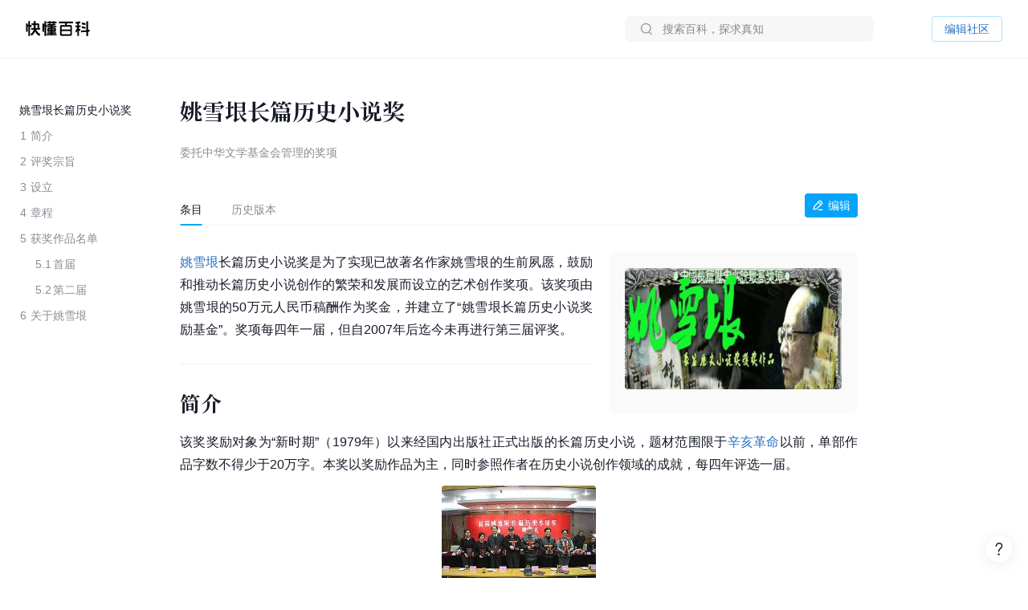

--- FILE ---
content_type: text/html; charset=UTF-8
request_url: https://www.baike.com/wikiid/5965183018505553484
body_size: 40399
content:
<!doctype html><html><head><link rel="preload" href="//p3-sdbk2-media.byteimg.com/tos-cn-i-xv4ileqgde/3418c17ef2144074b4fa625562bd3006~tplv-xv4ileqgde-resize-w:360.image" as="image"><script type="application/json" id="__MODERN_SERVER_DATA__">{"router":{"baseUrl":"/wikiid","params":{}}}</script><link rel="shortcut icon" href="https://lf3-static.bytednsdoc.com/obj/eden-cn/7221eh7ulojnuhd/baike_logo.png" type="image/x-icon"/><link rel="apple-touch-icon-precomposed" href="//lf-search.baike.com/obj/baike/toutiao-fe/baike_community_pc_editor/logo.png"/><script src="https://lf-security.bytegoofy.com/obj/security-secsdk/runtime-v1.0.0.js" project-id="466" nonce="argus-csp-token"></script><script nonce="argus-csp-token">
            ;(function(){
              window._MODERNJS_ROUTE_MANIFEST = {"routeAssets":{"wikiid":{"chunkIds":[9691,9491,5318,4405,6779,1454,110,1551,7594,7789,8213,98,1801,9260,9089,5756,980,5883,4249,7283,3399,9817,3709,9917,5938,2931,2706,1370,4223,1339,4783,7744,8715,6325,1985,4905,2938,2855,7524,7626,5341,9692],"assets":["static/js/lib-arco-a7a0f7f4.3dd577e7.js","static/css/lib-arco-b3ad1ec0.94ac9209.css","static/js/lib-arco-23891f61.e3a88a25.js","static/js/lib-arco-52a51c72.9e01ff3d.js","static/js/lib-arco-68619b34.a6b1e17a.js","static/js/lib-arco-eefe2121.45a237e0.js","static/js/lib-arco-iconbox.bb6c0b3b.js","static/js/lib-react.2060f148.js","static/js/prosemirror.f9de2469.js","static/js/codemirror.6c4ab308.js","static/js/lib-router.2aabf2e3.js","static/js/lib-axios.c3e0cd50.js","static/js/9260.07247800.js","static/js/9089.bcb92a9a.js","static/js/5756.7ee22c5d.js","static/js/980.b5cde0e0.js","static/js/5883.d5b54907.js","static/js/4249.4e1d144c.js","static/js/7283.dcab7c42.js","static/js/3399.460b1067.js","static/js/9817.6219052c.js","static/js/3709.9b7e9729.js","static/js/9917.7d23637a.js","static/js/5938.42dca8dc.js","static/js/2931.acb717d4.js","static/js/2706.ef3efffc.js","static/js/1370.68bcecdb.js","static/js/4223.704eb928.js","static/js/1339.0d887959.js","static/js/4783.0bd7a59e.js","static/js/7744.989231a4.js","static/js/8715.9fa6ce0a.js","static/js/6325.8d1b1b0f.js","static/js/1985.c5a4151d.js","static/js/4905.ce659b76.js","static/js/2938.88605609.js","static/js/2855.f6ff4dac.js","static/js/7524.377eec50.js","static/css/7626.9098c8fa.css","static/js/7626.48e65380.js","static/js/5341.33e84d41.js","static/css/wikiid.6896397a.css","static/js/wikiid.2d73661d.js"],"referenceCssAssets":["static/css/lib-arco-b3ad1ec0.94ac9209.css","static/css/7626.9098c8fa.css","static/css/wikiid.6896397a.css"]},"wikiid_page":{"chunkIds":[4902],"assets":["static/js/async/wikiid_page.40bd2d7d.js"],"referenceCssAssets":[]},"wikiid_$":{"chunkIds":[8989],"assets":["static/js/async/wikiid_$.c4e55c81.js"],"referenceCssAssets":[]},"wikiid_(id)/page":{"chunkIds":[9491,5318,4405,6779,1454,110,1551,6818,1608,7622,5990,4944,9406,4386,3124,127,6751,3150,2263],"assets":["static/js/lib-arco-a7a0f7f4.3dd577e7.js","static/css/lib-arco-b3ad1ec0.94ac9209.css","static/js/lib-arco-23891f61.e3a88a25.js","static/js/lib-arco-52a51c72.9e01ff3d.js","static/js/lib-arco-68619b34.a6b1e17a.js","static/js/lib-arco-eefe2121.45a237e0.js","static/js/lib-arco-iconbox.bb6c0b3b.js","static/js/6818.75e96845.js","static/js/async/1608.b9f332fd.js","static/js/async/7622.27bdf5c5.js","static/js/async/5990.a66c6cbb.js","static/js/4944.376c5aec.js","static/js/9406.2471e372.js","static/js/async/4386.f0137eca.js","static/js/async/3124.b292d9b5.js","static/css/async/127.64abd936.css","static/js/async/127.da7ac340.js","static/js/6751.4ca9395f.js","static/css/async/3150.473e88d4.css","static/js/async/3150.237cb1d6.js","static/css/async/wikiid_(id)/page.de666820.css","static/js/async/wikiid_(id)/page.92a32f19.js"],"referenceCssAssets":["static/css/lib-arco-b3ad1ec0.94ac9209.css","static/css/async/127.64abd936.css","static/css/async/3150.473e88d4.css","static/css/async/wikiid_(id)/page.de666820.css"]},"wikiid_(id)/layout":{"chunkIds":[5136],"assets":["static/js/async/wikiid_(id)/layout.281548a0.js"],"referenceCssAssets":[]}}};
            })();
          </script><script nonce="argus-csp-token">window.BUILD_VERSION="1.0.2.2701"</script><script nonce="argus-csp-token">function isSupportES6(){try{return new Function("(a = 0) => [...[1,2,3]]"),!0}catch(t){return!1}}!1===isSupportES6()&&(location.href="https://lf-cdn-tos.bytescm.com/obj/static/toutiao-fe/error_page/error_page.html?update=1&host="+encodeURIComponent(location.href))</script><script nonce="argus-csp-token">!function(n,t){if(n.LogAnalyticsObject=t,!n[t]){function c(){c.q.push(arguments)}c.q=c.q||[],n[t]=c}n[t].l=Number(new Date)}(window,"collectEvent")</script><script nonce="argus-csp-token">!function(e,r,t,n,a,c,i,o){t="precollect",n="getAttribute",a="addEventListener",(c=function(e){(i=[].slice.call(arguments)).push(Date.now(),location.href),c.p.a.push(i)}).p={a:[]},e[r]=c,a in e&&(c.pcErr=function(a){a=a||e.event,(o=a.target||a.srcElement)instanceof Element||o instanceof HTMLElement?o[n]("integrity")?e[r](t,"sri",o[n]("href")||o[n]("src")):e[r](t,"st",{tagName:o.tagName,url:o[n]("href")||o[n]("src")}):e[r](t,"err",a.error)},c.pcRej=function(n){n=n||e.event,e[r](t,"err",n.reason||n.detail&&n.detail.reason)},e[a]("error",c.pcErr,!0),e[a]("unhandledrejection",c.pcRej,!0))}(window,"SlardarPreloadCollect")</script><style>#initLoading{width:100%;height:100%;position:fixed;left:0;top:0;width:100vw;height:100vh;z-index:-1;background-color:#fff}.baikeLoading{position:absolute;width:24px;height:24px;top:calc(50% - 12px);left:calc(50% - 12px);background-size:contain;stroke:currentColor;fill:none;font-size:20px;color:#05a4fa;animation:arco-loading-circle 1s infinite cubic-bezier(0,0,1,1)}</style><script nonce="argus-csp-token" async src="https://lf-static.applogcdn.com/obj/applog-sdk-static/log-sdk/collect/5/collect.js"></script><link rel="preconnect" href="//ipolyfill.edge-byted.com"><link rel="dns-prefetch" href="//ipolyfill.edge-byted.com"><script src="//ipolyfill.edge-byted.com/0.0.19/polyfill.min.js" crossorigin="" nonce="argus-csp-token"></script><link rel="dns-prefetch" href="https://lf-search.baike.com"><link rel="dns-prefetch" href="https://lf3-pendah.bytetos.com"><link rel="preconnect" href="https://lf-search.baike.com" crossorigin><link rel="preconnect" href="https://lf3-pendah.bytetos.com" crossorigin><title>姚雪垠长篇历史小说奖-快懂百科</title><meta name="keywords" content="姚雪垠长篇历史小说奖,委托中华文学基金会管理的奖项,快懂百科,百科,知识,百科全书,娱乐百科,资讯百科,新闻百科,话题百科,电影百科,电视剧百科,视频百科,图片百科,明星百科,行业人物百科,政治人物百科,生活百科,菜品百科,文化百科,知识百科,教育百科,小说百科,个人决策百科,历史百科,地理百科,城市百科"><meta name="description" content="姚雪垠长篇历史小说奖是为了实现已故著名作家姚雪垠的生前夙愿，鼓励和推动长篇历史小说创作的繁荣和发展而设立的艺术创作奖项。该奖项由姚雪垠的50万元人民币稿酬作为奖金，并建立了“姚雪垠长篇历史小说奖励基金”。奖项每四年一届，但自2007年后迄今未再进行第三届评奖。"><meta property="og:description" content="姚雪垠长篇历史小说奖,委托中华文学基金会管理的奖项,快懂百科,百科,知识,百科全书,娱乐百科,资讯百科,新闻百科,话题百科,电影百科,电视剧百科,视频百科,图片百科,明星百科,行业人物百科,政治人物百科,生活百科,菜品百科,文化百科,知识百科,教育百科,小说百科,个人决策百科,历史百科,地理百科,城市百科"><meta property="og:title" content="姚雪垠长篇历史小说奖-快懂百科"><meta property="og:site_name" content="快懂百科"><meta property="og:type" content="website"><meta name="viewport" content="width=1400,initial-scale=1"><link href="//lf-search.baike.com/obj/baike/toutiao-fe/baike_community_pc_editor/static/css/lib-arco-b3ad1ec0.94ac9209.css" rel="stylesheet" crossorigin="anonymous"><link href="//lf-search.baike.com/obj/baike/toutiao-fe/baike_community_pc_editor/static/css/7626.9098c8fa.css" rel="stylesheet" crossorigin="anonymous"><link href="//lf-search.baike.com/obj/baike/toutiao-fe/baike_community_pc_editor/static/css/wikiid.6896397a.css" rel="stylesheet" crossorigin="anonymous"><link href="//lf-search.baike.com/obj/baike/toutiao-fe/baike_community_pc_editor/static/css/async/127.64abd936.css" rel="stylesheet" /><link href="//lf-search.baike.com/obj/baike/toutiao-fe/baike_community_pc_editor/static/css/async/3150.473e88d4.css" rel="stylesheet" /><link href="//lf-search.baike.com/obj/baike/toutiao-fe/baike_community_pc_editor/static/css/async/wikiid_(id)/page.de666820.css" rel="stylesheet" />  <link data-react-helmet="true" rel="canonical" href="https://m.baike.com/wikiid/5965183018505553484"/>
  <meta data-react-helmet="true" name="robots" content="max-snippet:100"/>
<style>#initLoading{opacity: 0;}</style></head><body><script nonce="argus-csp-token">var INJECTED_TCC_DATA = {"byte_replay":0,"enable_sync_session_cookie":0,"relationship_item_title_collapsed_ratio":0.2,"target_dom_tag_list":["BAIKE_HEADER","ABSTRACT_IMAGE_CTN_CLS","CATALOG_CONTAINER","entry_title","TABHEADER","INFOBOX_CONTAINER_ID"],"use_dom_change_reported_path":["/wikiid"],"on_with_query":["test_tag=perf"],"taskEntryClose":{"23":false,"30":false},"taskTypeValidSwitchClose":{"3":false,"4":false,"6":false,"7":false,"8":false,"15":false,"16":false,"17":false,"18":false,"20":false},"taskRelativeLink":{"VIDEO_TRAINING_LINK":"https://shidian.baike.com/college/type/100004?source=navigation_bar&entry_type=college","VIDEO_TASK_DOCUMENT":"https://shidian.baike.com/college/course/7313876504729894953?source=community_home_page&entry_type=college&doc_id=7313836985230278695"},"videoTaskConfigs":{"videoUrlByItemIdPrefix":"https://www.douyin.com/video/","parseVideoURLRegs":["video/(\\d+)","[?&]modal_id=(\\d+)"]},"taskValidConfig":{"currentMinCollectionCount":1,"addMaxCollectionCount":1},"close_simple_task_validation":false,"mission_text":{"3":{"Entry":"该条目需补充摘要图，完成任务可获得$PriceRatio$海贝","BasicTask":"补充摘要图","Mission":"需要补充$Number$张本条目相关摘要图","Price":"$PriceRatio$","PriceUnit":"/合格图片  共$PriceRatio$海贝","EditorCard":[{"text":"需要补充1张本条目相关摘要图","type":"text"}],"EditorNotes":[{"title":"配图说明","link":"https://shidian.baike.com/college/course/7176112933100404795?doc_id=7205807563782029372","list":["尺寸大于800*800px","图文需要有关联度、位置恰当","图片裁切需要清晰完整不变形"]},{"title":"上传建议","list":["平台在抖音百科媒体库提供部分资源，可进行图片检索"]}]},"4":{"Entry":"完成正文图补充任务，至少可获得$PriceRatio$海贝","BasicTask":"补充正文图","Price":"$PriceRatio$","PriceUnit":"/合格图片","Mission":"补充本条目相关正文图与图片注释","EditorCard":[{"text":"在条目中补充合适的正文图与图注","type":"text"}],"EditorNotes":[{"title":"配图说明","link":"https://shidian.baike.com/college/course/7176112933100404795?doc_id=7205807563782029372","list":["需要有图注","尺寸大于400*400px","图文需要有关联度、位置恰当","仅需添加该任务需求相关的内容","图片裁切需要清晰完整不变形","不使用“图册”形式插入图片"]},{"title":"上传建议","list":["人物条目建议但不仅限于加在【个人经历/生平】【作品】等章节中","平台在抖音百科媒体库提供部分资源，可进行图片检索"]}]},"6":{"Entry":"完成$HeadingName$图片补充任务，至少可获得$PriceRatio$海贝","BasicTask":"补充$HeadingName$正文图","Mission":"补充$HeadingName$相关正文图与图片注释","Price":"$PriceRatio$","PriceUnit":"/合格图片","EditorCard":[{"text":"补充“$HeadingName$”图片与图片注释","type":"text"}],"EditorNotes":[{"title":"配图说明","link":"https://shidian.baike.com/college/course/7176112933100404795?doc_id=7205807563782029372","list":["尺寸大于400*400px","图文需要有关联度、位置恰当","图片裁切需要清晰完整不变形"]},{"title":"上传建议","list":["平台在抖音百科媒体库提供部分资源，可进行图片检索"]}]},"7":{"Entry":"该条目需替换摘要图，完成任务可获得$PriceRatio$海贝","BasicTask":"替换摘要图","Mission":"替换本条目相关摘要图","Price":"$PriceRatio$","EditorCard":[{"text":"在条目中替换合适的摘要图","type":"text"}],"EditorNotes":[{"title":"配图说明","link":"https://shidian.baike.com/college/course/7176112933100404795?doc_id=7205807563782029372","list":["尺寸大于800*800px","图文需要有关联度、位置恰当","图片裁切需要清晰完整不变形"]},{"title":"上传建议","list":["平台在抖音百科媒体库提供部分资源，可进行图片检索"]}]},"8":{"Entry":"完成$HeadingName$图片替换任务，至少可获得$PriceRatio$海贝","BasicTask":"替换$HeadingName$正文图","Mission":"替换$HeadingName$相关正文图与图片注释","Price":"$PriceRatio$","PriceUnit":"/合格图片","EditorCard":[{"text":"替换“$HeadingName$”图片与图片注释","type":"text"}],"EditorNotes":[{"title":"配图说明","link":"https://shidian.baike.com/college/course/7176112933100404795?doc_id=7205807563782029372","list":["在条目中替换合适的正文图与图注","需添加图注（表格中图片除外）","尺寸大于400*400px","图文需要有关联度、位置恰当","仅需添加该任务需求相关的内容","图片裁切需要清晰完整不变形","不使用“图册”形式插入图片"]},{"title":"上传建议","list":["人物条目建议但不仅限于加在【个人经历/生平】【作品】等章节中","平台在抖音百科媒体库提供部分资源，可进行图片检索"]}]},"15":{"Entry":"该条目需补充摘要，完成任务可获得$PriceRatio$海贝","BasicTask":"补充摘要内容","Mission":"$FeedbackExplain$","Price":"$PriceRatio$","EditorCard":[{"text":"当前$TargetText$存在【$FeedbackExplain$】问题，请根据内容要求在摘要中补充对应内容","type":"text"}],"EditorNotes":[{"title":"内容要求","link":"https://shidian.baike.com/college/course/7176112933100175419?doc_id=7205813839249244220","list":["需聚焦重要信息，体现重点事件或关键元素（如人物重要经历、成就；事件结果、影响等关键信息点），避免信息罗列冗长","语言描述客观、精炼、平实、中立","内容需引用权威有效的参考资料","内容原创，不直接复制、搬运内容自参考资料或其他百科","注意内容时效性，引用最新数据或信息","内容需无明显错误，如错别字或英文拼写问题等"]}]},"16":{"Entry":"该条目需更新摘要，完成任务可获得$PriceRatio$海贝","BasicTask":"更新摘要内容","Mission":"$FeedbackExplain$","Price":"$PriceRatio$","EditorCard":[{"text":"当前$TargetText$存在【$FeedbackExplain$】问题，请根据内容要求在摘要中更新对应内容","type":"text"}],"EditorNotes":[{"title":"内容要求","link":"https://shidian.baike.com/college/course/7176112933100175419?doc_id=7205813839249244220","list":["语言描述客观、精炼、平实、中立","内容需引用权威有效的参考资料","内容原创，不直接复制、搬运内容自参考资料或其他百科","注意内容时效性，引用最新数据或信息","内容需无明显错误，如错别字或英文拼写问题等"]}]},"17":{"Entry":"补充$HeadingName$正文中的内容，完成任务可获得$PriceRatio$海贝","BasicTask":"补充$HeadingName$正文内容","Mission":"$FeedbackExplain$","Price":"$PriceRatio$","EditorCard":[{"text":"当前$TargetText$存在【$FeedbackExplain$】问题，请根据内容要求在正文中补充对应内容","type":"text"}],"EditorNotes":[{"title":"内容要求","link":"https://shidian.baike.com/college/course/7176112933100175419?doc_id=7205813839249244220","list":["需聚焦重要信息，体现重点事件或关键元素（如人物重要经历、成就；事件结果、影响等关键信息点），避免信息罗列冗长；","语言描述客观、精炼、平实、中立","内容需引用权威有效的参考资料","内容原创，不直接复制、搬运内容自参考资料或其他百科","注意内容时效性，引用最新数据或信息","内容需无明显错误，如错别字或英文拼写问题等"]}]},"18":{"Entry":"更新$HeadingName$正文中的内容，完成任务可获得$PriceRatio$海贝","BasicTask":"更新$HeadingName$正文内容","Mission":"$FeedbackExplain$","Price":"$PriceRatio$","EditorCard":[{"text":"当前$TargetText$存在【$FeedbackExplain$】问题，请根据内容要求在正文中更新对应内容","type":"text"}],"EditorNotes":[{"title":"内容要求","link":"https://shidian.baike.com/college/course/7176112933100175419?doc_id=7205813839249244220","list":["需聚焦重要信息，体现重点事件或关键元素（如人物重要经历、成就；事件结果、影响等关键信息点），避免信息罗列冗长；","语言描述客观、精炼、平实、中立","内容需引用权威有效的参考资料","内容原创，不直接复制、搬运内容自参考资料或其他百科","注意内容时效性，引用最新数据或信息","内容需无明显错误，如错别字或英文拼写问题等"]}]},"19":{"Entry":"优化通用模块","BasicTask":"通用模块","Mission":"优化百科正文内容","Price":"$PriceRatio$","EditorCard":[{"text":"该条目尚不完善，请按照","type":"text"},{"text":"全词任务标准","type":"link","link":"https://shidian.baike.com/wikiid/7288506306230534201"},{"text":"优化条目","type":"text"}],"EditorNotes":[{"title":"内容要求","link":"https://shidian.baike.com/wikiid/7288506306230534201","list":["注意内容准确，符合客观事实","注意内容时效性，使用最新数据或信息","内容需无明显错误，如错别字或英文拼写问题等","注意补充合规参考资料","注意内容表达，行文中立，语句通顺"]}]},"20":{"Entry":"请为本条目摘要补充可佐证、信源可靠的参考资料","BasicTask":"补充摘要参考资料","Mission":"请为本条目摘要补充可佐证、信源可靠的参考资料","Price":"$PriceRatio$","PriceUnit":"/参考资料","EditorCard":[{"text":"请为本条目摘要补充可佐证、信源可靠的参考资料","type":"text"}],"EditorNotes":[{"title":"内容要求","link":"https://shidian.baike.com/wikiid/7142833215529582628","list":["请引用可佐证的参考资料，避免死链、404等","请引用来源权威、可靠的参考资料","在单个信息点、单句或段落后进行标注","请仅在摘要区域补充参考资料，不进行其他操作（如补图等）","选择图书、古籍、电子文献、期刊报纸作为参考资料时，请先查阅右上角详细说明后再添加，确保参考资料必填信息完整"]}]},"21":{"Entry":"请为本条目插入或创建相关合集","BasicTask":"补充合集","Mission":"请为本条目插入或创建相关合集","Price":"$PriceRatioList$","PriceUnit":"","PriceTip":"插入已有合集5海贝，创建合集50海贝","EditorCard":[{"text":"请为本条目插入或创建相关合集","type":"text"}],"EditorNotes":[{"title":"任务要求","link":"https://shidian.baike.com/college/course/7301610921539944448?source=community_home_page&entry_type=college&anchor=lowvk5lzrdy&doc_id=7300853895680327720","list":["插入合格合集5海贝，新建合格合集50海贝","补充与条目自身属性或最新动态强相关的合集","单次任务仅能添加一个合集","合集主题需客观、准确且有意义","每个合集至少需要包含3个条目","合集主题避免与条目中的一级章节重复","合集至少需要添加一条合规参考资料"]},{"title":"任务建议","list":["可以选择在条目下搜索、编辑现有合集，或创建新的合集","新建/编辑合集后，请尽快在条目编辑页提交发布，避免任务失效"]}]},"22":{"Entry":"全词任务","BasicTask":"全词","Mission":"全词任务","Price":"$PriceRatio$","EditorCard":[{"text":"该条目尚不完善，请按照","type":"text"},{"text":"全词任务标准","type":"link","link":"https://shidian.baike.com/wikiid/7288506306230534201"},{"text":"优化条目","type":"text"}],"EditorNotes":[{"title":"内容要求","link":"https://shidian.baike.com/wikiid/7288506306230534201","list":["注意内容准确，符合客观事实","注意内容时效性，使用最新数据或信息","内容需无明显错误，如错别字或英文拼写问题等","注意补充合规参考资料","注意内容表达，行文中立，语句通顺"]}]},"23":{"Entry":"补充章节","BasicTask":"补充章节","PriceUnit":"","Mission":"$FeedbackExplain$，请结合内容要求补充对应章节内容","Price":"$PriceRatio$","EditorCard":[{"text":"$FeedbackExplain$，请结合内容要求，在文中补充对应章节内容","type":"text"}],"EditorNotes":[{"title":"任务要求","link":"https://shidian.baike.com/college/course/7176112933100175419?doc_id=7205813839249244220","list":["语言描述客观、精炼、平实、中立","内容需引用权威有效的参考资料","内容原创，不直接复制、搬运内容自参考资料或其他百科","注意内容时效性，引用最新数据或信息","内容需无明显错误，如错别字或英文拼写问题等"]},{"title":"任务建议","list":["暂不支持二次编辑未通过版本内容，可在提交时将新增内容备份"]}]},"24":{"Entry":"补充摘要内容","BasicTask":"补充摘要内容","PriceUnit":"","Mission":"缺少$FeedbackExplain$","Price":"$PriceRatio$","EditorCard":[{"text":"当前摘要内容存在缺少【$FeedbackExplain$】问题，请根据内容要求在摘要中补充对应内容","type":"text"}],"EditorNotes":[{"title":"内容要求","link":"https://shidian.baike.com/college/course/7176112933100175419?doc_id=7205813839249244220","list":["需聚焦重要信息，体现重点事件或关键元素（如人物重要经历、成就；事件结果、影响等关键信息点），避免信息罗列冗长","语言描述客观、精炼、平实、中立","内容需引用权威有效的参考资料","内容原创，不直接复制、搬运内容自参考资料或其他百科","注意内容时效性，引用最新数据或信息","内容需无明显错误，如错别字或英文拼写问题等"]}]},"25":{"Entry":"补充正文内容","BasicTask":"补充正文内容","PriceUnit":"","Mission":"缺少$FeedbackExplain$","Price":"$PriceRatio$","EditorCard":[{"text":"当前正文内容存在缺少【$FeedbackExplain$】问题，请根据内容要求在正文中补充对应内容","type":"text"}],"EditorNotes":[{"title":"内容要求","link":"https://shidian.baike.com/college/course/7176112933100175419?doc_id=7205813839249244220","list":["需聚焦重要信息，体现重点事件或关键元素（如人物重要经历、成就；事件结果、影响等关键信息点），避免信息罗列冗长","语言描述客观、精炼、平实、中立","内容需引用权威有效的参考资料","内容原创，不直接复制、搬运内容自参考资料或其他百科","注意内容时效性，引用最新数据或信息","内容需无明显错误，如错别字或英文拼写问题等"]}]},"26":{"Entry":"优化特色模块","BasicTask":"特色模块","PriceUnit":"","Mission":"补充特色头图、大事记等内容","Price":"$PriceRatio$","EditorCard":[{"text":"请根据特色模块内容标准优化条目","type":"text"}],"EditorNotes":[{"title":"内容要求","link":"https://www.baike.com/college/type/100003?entry_type=college","list":["特色头图：选择或上传一张适宜的摘要图标记为特色头图，要求尺寸大于800*800px，图片画质清晰，主体展示完整无遮挡、居中且大小适宜；","关联抖音账号：选择与该词条主体一致且经官方认证的抖音账号进行关联；","大事记：选择词条主体最重要的3-10个事件，表述客观语言精炼，视频选择优质有代表性且与内容关联性强的视频；","参考资料：可新增或引用已有的权威参考资料佐证内容真实性；"]}],"EditorNotes2":[{"title":"内容要求","templateId":1,"name":"star","link":"https://www.baike.com/college/course/7411101681468833803?source=navigation_bar&entry_type=college&doc_id=7410235252583759912","list":["特色头图：选择或上传一张适宜的摘要图，并标记为特色头图，要求图片画质尽可能清晰，主体正脸展示完整无明显遮挡、居中且大小适宜；","抖音账号：选择与该词条主体一致且经官方认证的抖音账号进行关联；","特点标签：用短语描述主体的最主要荣誉、称号或广为人知的鲜明特点；（非必须，如有可填写）","大事记：选择词条主体最重要的3-10个事件，表述客观语言精炼，视频选择优质有代表性且与内容关联性强的视频；事件数最多不超过15，特殊情况除外；","参考资料：可新增或引用已有的权威参考资料佐证内容真实性。"]},{"title":"内容要求","templateId":2,"name":"creator","link":"https://www.baike.com/college/course/7408774995578454028?source=navigation_bar&entry_type=college&doc_id=7390242011319107624","list":["特色头图：选择或上传一张适宜的摘要图，并标记为特色头图，要求图片画质尽可能清晰，主体正脸展示完整无明显遮挡、居中且大小适宜；","抖音账号：选择与该词条主体一致且经官方认证的抖音账号进行关联；","特点标签：用短语描述主体的最主要荣誉、称号或广为人知的鲜明特点；（非必须，如有可填写）","走红原因：通过挖掘创作者资料，观察早期作品内容、风格，用80~138字符概括描述创作者本名（若有则写、作品风格与账号人设、具体走红事件等，请勿描述过于宽泛；","大事记：选择词条主体最重要的3-10个事件，表述客观语言精炼，视频选择优质有代表性且与内容关联性强的视频；事件数最多不超过15，特殊情况除外；","参考资料：可新增或引用已有的权威参考资料佐证内容真实性。"]},{"title":"内容要求","templateId":3,"name":"school","link":"https://www.baike.com/college/type/100003?entry_type=college","list":["特色头图：选择或上传一张适宜的摘要图，并标记为特色头图，要求图片画质尽可能清晰，主体正脸展示完整无明显遮挡、居中且大小适宜；","抖音账号：选择与该词条主体一致且经官方认证的抖音账号进行关联。"]},{"title":"内容要求","templateId":4,"name":"athlete","link":"https://www.baike.com/college/course/7408129173325103141?source=navigation_bar&entry_type=college&doc_id=7390245869393805327","list":["特色头图：选择或上传一张适宜的摘要图，并标记为特色头图，要求图片画质尽可能清晰，主体正脸展示完整无明显遮挡、居中且大小适宜；","抖音账号：选择与该词条主体一致且经官方认证的抖音账号进行关联。","特点标签：用短语描述主体的最主要荣誉、称号或广为人知的鲜明特点；（非必须，如有可填写）","大事记：选择词条主体最重要的3-10个事件，表述客观语言精炼，视频选择优质有代表性且与内容关联性强的视频；事件数最多不超过15，特殊情况除外；","参考资料：可新增或引用已有的权威参考资料佐证内容真实性。"]},{"title":"内容要求","templateId":5,"name":"meme","link":"https://www.baike.com/college/type/100003?entry_type=college","list":["特色头图：选择或上传一张与热梗出处强相关的摘要图并标记为特色头图，要求尺寸大于800*800px，图片画质清晰，主体展示完整无遮挡、居中且大小适宜；","这是什么梗：简洁地叙述热梗因什么事件走红的，需要包含的必要信息点：概述热梗事件（时间、地点、人物、起因、经过、结果）、热梗的含义（这个热梗词语是什么意思，及引申含义）；","事件脉络：推荐选择热梗词条主体最重要的3-10个事件，展示热梗事件从产生、走红、后续发酵的关键历程，若热梗无明确相关后续事件，仅有热梗起因则此模块不做展示。表述客观语言精炼，视频选择优质有代表性且与内容关联性强的视频（如有）；","相关百科：选择并标注热梗产生事件中涉及的相关人物或者其他相关主体词条；","参考资料：可新增或引用已有的权威参考资料佐证内容真实性。"]},{"title":"内容要求","templateId":6,"name":"animal","link":"https://www.baike.com/college/type/100003?entry_type=college","list":["特色头图：选择或上传一张适宜的摘要图标记为特色头图，要求尺寸大于800*800px，图片画质清晰，主体展示完整无遮挡、居中且大小适宜；避免可能引起不适的，如爬行动物、两栖动物等；","特点标签：动物最具特色的客观描述，最多填写3个特色标签，注意与义项和基本信息去重；","物种对比：完善中文名、拉丁学名、分类信息（上溯两个阶元）、形态特征（基本信息栏“主要特征”分组中的所有信息，其中野外识别特征表达需精简）、分布范围、保护等级等，特别注意核对与优化基本信息栏“主要特征”分组中的：体长、高度、翼长、直径、野外识别特征，对比项不要有缺失（分布范围、保护等级等）；","参考资料：可新增或引用已有的权威参考资料佐证内容真实性。"]},{"title":"内容要求","templateId":7,"name":"movie","link":"https://www.baike.com/college/type/100003?entry_type=college","list":["特色头图（竖版海报）：优先选取影视剧所属国家/地区的官方海报，避免使用单个角色的海报（特殊情况除外），并标记为特色头图，图片应使用竖版，注意整体美观、清晰、无水印、无拉伸/变形、无黑边、不涉及色情、暴力及其他敏感元素；","特点标签：用短语描述主体的最主要荣誉、称号或广为人知的鲜明特点；（非必须，如有可填写）","剧情简介：简洁地概括故事的核心情节，主要角色等，同时保留悬念，避免剧透；","参考资料：可新增或引用已有的权威参考资料佐证内容真实性。"]},{"title":"内容要求","templateId":8,"name":"TV","link":"https://www.baike.com/college/type/100003?entry_type=college","list":["特色头图（竖版海报）：优先选取影视剧所属国家/地区的官方海报，避免使用单个角色的海报（特殊情况除外），并标记为特色头图，图片应使用竖版，注意整体美观、清晰、无水印、无拉伸/变形、无黑边、不涉及色情、暴力及其他敏感元素；","特点标签：用短语描述主体的最主要荣誉、称号或广为人知的鲜明特点；（非必须，如有可填写）","剧情简介：简洁地概括故事的核心情节，主要角色等，同时保留悬念，避免剧透；","参考资料：可新增或引用已有的权威参考资料佐证内容真实性。"]},{"title":"内容要求","templateId":9,"name":"business","link":"https://www.baike.com/college/type/100003?entry_type=college","list":["特色头图：选择或上传一张适宜的摘要图，并放置在第一位，标记为“特色头图”。要求人物真实肖像近照，商务照优先，尺寸大于800*800px，图片画质清晰，主体展示完整无遮挡、居中且大小适宜；","特点标签：根据富豪榜排名撰写特点并关联相应合集（如果合集存在），如不在规定榜单排名内，可不撰写；富豪榜优先级排序：福布斯全球富豪榜（取前100）＞福布斯中国内地富豪榜（取前100）＞ 胡润全球富豪榜（取前100）＞ 胡润百富榜（取前100）；","大事记：选择词条主体最重要的3-10个事件，表述客观语言精炼，视频选择优质有代表性且与内容关联性强的视频；","参考资料：可新增或引用已有的权威参考资料佐证内容真实性。"]},{"title":"内容要求","templateId":10,"name":"writer","link":"https://www.baike.com/college/type/100003?entry_type=college","list":["特色头图：选择或上传一张适宜的摘要图标记为特色头图，要求尺寸大于800*800px，图片画质清晰，主体展示完整无遮挡、居中且大小适宜；","特点标签：展示人物特征的重要标签，如【推理小说女王】、【中国二十世纪三年的“文学洛神”】，建议为个人荣誉获奖等。也可从所在的重要集合概念中生产，如【京派作家】【侦探小说作家】【惊悚小说作家】，可点选关联对应合集（如果有）。需避免与义项名、基本信息（部分）发生信息重复，客观、准确，避免出现事实错误；","大事记：选择词条主体最重要的3-10个事件，表述客观语言精炼，相关视频或关联作品百科词条只能选择其一，建议优先选取关联百科词条；","参考资料：可新增或引用已有的权威参考资料佐证内容真实性。"]},{"title":"内容要求","templateId":11,"name":"historicalFigure","link":"https://www.baike.com/college/type/100003?entry_type=college","list":["特色头图：选择或上传一张适宜的摘要图标记为特色头图，要求尺寸大于800*800px，图片画质清晰，主体展示完整无遮挡、居中且大小适宜；","特点标签：简短描述人物历史地位，展示人物特征或所在集合，如【中国在位时间最长的皇帝】、【云台二十八将】等，避免与义项名、基本信息发生信息重复；","大事记：以事实为依据，选择词条主体最重要的3-20个事件，完整概述人物的一生，覆盖体现人物及其所经历朝代各方面变化的重大节点；表述客观，语言精炼，视频（非必须）选择优质有代表性且与内容关联性强的视频；","参考资料：可新增或引用已有的权威参考资料佐证内容真实性。"]}]},"27":{"Entry":"该条目需补充摘要图，完成任务可获得$PriceRatio$海贝","BasicTask":"补充摘要图","Mission":"需要补充$Number$张本条目相关摘要图","Price":"$PriceRatio$","PriceUnit":"/合格图片  共$Number$海贝","EditorCard":[{"text":"需要补充$Number$张本条目相关摘要图","type":"text"}],"EditorNotes":[{"title":"配图说明","link":"https://shidian.baike.com/college/course/7176112933100404795?doc_id=7205807563782029372","list":["数量：补充$Number$张","尺寸：大于800*800px","排序：选择质量最高的，放在摘要图首图位置","图文需要有关联度、位置恰当","图片裁切需要清晰完整不变形","差异：图片尽可能丰富，避免全是一类图片"]}]},"30":{"Entry":"视频任务","BasicTask":"视频任务","PriceUnit":"/合格视频","Mission":"视频任务","Price":"$PriceRatio$","EditorCard":[],"EditorNotes":[]},"70":{"BasicTask":"专项新建","PriceUnit":"","Price":"$PriceRatio$","EditorCard":[{"text":"根据","type":"text"},{"text":"任务要求","type":"link","link":"https://www.baike.com/college/course/7387362606761164840?doc_id=7342359421890822178"},{"text":"标准新建或完善条目","type":"text"}],"EditorNotes":[{"title":"内容要求","link":"https://shidian.baike.com/college/course/7176112933100175419?doc_id=7205813839249244220","list":["注意内容准确,符合客观事实","注意内容时效性,使用最新数据或信息","内容需无明显错误,如错别字或英文拼写问题等","注意补充合规参考资料","注意内容表达,行文中立,语句通顺"]}]}},"mission_valid":{"3":{"flag":[false,true,true],"desc":["满足2个条件，才可以提交","1. 摘要图字段更新","2. 其他字段不更新"],"checkers":[{"fn":"gt","params":["${state.abstractImageModel.imageList.length}","${state.formdata.originFormdata.headImageList.length}"],"ignoreRes":true},{"fn":"isImageListChange","params":["${state.abstractImageModel.imageList}","${state.formdata.originFormdata.headImageList}"],"ignoreRes":true},{"fn":"logicOp","params":["${res0}","${res1}","|"]},{"fn":"judgeContentChange","params":["${state.formdata.originFormdata.content}","${state.docContent.content}"]},{"fn":"judgeNoneContentFieldEqual","params":["${state}",["headImageList","bigEventData"]]}]},"4":{"flag":[false,true],"desc":["1. 该插入图片的地方有插入图片","2. 其他地方不应该有修改","contentNodeId可能有三种情况，","a. 标题补图（获取指定标题下面的所有内容，这部分内容需满足如下条件才能提交：1. 有图片的新增&修改，2. 有或者没有新增回车/空格  3. 文本内容不能修改）","b. 段落(获取当前段落所属标题下的所有内容，其同样需要满足a中的条件)","c. 图册(获取当前图册所属标题下的所有内容，其同样需要满足a中的条件)","其余不归属于当前标题下的内容都不能更改，若有更改则不允许提交。"],"checkers":[{"fn":"validContentImageTask","params":["${state.lightYearEngine.globalSimpleTaskList[0].Task.ContentNodeID}","${newDoc}","${oldDoc}"]},{"fn":"judgeNoneContentFieldEqual","params":["${state}",["bigEventData"]]}]},"6":{"flag":[false,true],"desc":["1. 该插入图片的地方有插入图片","2. 其他地方不应该有修改","contentNodeId可能有三种情况，","a. 标题补图（获取指定标题下面的所有内容，这部分内容需满足如下条件才能提交：1. 有图片的新增&修改，2. 有或者没有新增回车/空格  3. 文本内容不能修改）","b. 段落(获取当前段落所属标题下的所有内容，其同样需要满足a中的条件)","c. 图册(获取当前图册所属标题下的所有内容，其同样需要满足a中的条件)","其余不归属于当前标题下的内容都不能更改，若有更改则不允许提交。"],"checkers":[{"fn":"validContentImageTask","params":["${state.lightYearEngine.globalSimpleTaskList[0].Task.ContentNodeID}","${newDoc}","${oldDoc}"]},{"fn":"judgeNoneContentFieldEqual","params":["${state}",["bigEventData"]]}]},"7":{"flag":[false,true,true],"desc":["满足2个条件，才可以提交","1. 摘要图字段更新","2. 其他字段不更新"],"checkers":[{"fn":"gt","params":["${state.abstractImageModel.imageList.length}","${state.formdata.originFormdata.headImageList.length}"],"ignoreRes":true},{"fn":"isImageListChange","params":["${state.abstractImageModel.imageList}","${state.formdata.originFormdata.headImageList}"],"ignoreRes":true},{"fn":"logicOp","params":["${res0}","${res1}","|"]},{"fn":"judgeContentChange","params":["${state.formdata.originFormdata.content}","${state.docContent.content}"]},{"fn":"judgeNoneContentFieldEqual","params":["${state}",["headImageList","bigEventData"]]}]},"8":{"flag":[false,true],"desc":["1. 该插入图片的地方有插入图片","2. 其他地方不应该有修改","contentNodeId可能有三种情况，","a. 标题补图（获取指定标题下面的所有内容，这部分内容需满足如下条件才能提交：1. 有图片的新增&修改，2. 有或者没有新增回车/空格  3. 文本内容不能修改）","b. 段落(获取当前段落所属标题下的所有内容，其同样需要满足a中的条件)","c. 图册(获取当前图册所属标题下的所有内容，其同样需要满足a中的条件)","其余不归属于当前标题下的内容都不能更改，若有更改则不允许提交。"],"checkers":[{"fn":"validContentImageTask","params":["${state.lightYearEngine.globalSimpleTaskList[0].Task.ContentNodeID}","${newDoc}","${oldDoc}"]},{"fn":"judgeNoneContentFieldEqual","params":["${state}",["bigEventData"]]}]},"15":{"flag":[false],"checkers":[{"fn":"validConfigFn","params":[{"headingNodeId":"","forbiddenChangeNodeTypeList":["image","block_image"],"ignoreEmptyParagraph":true,"isCheckAll":false},{"oldDoc":"${oldDoc}","newDoc":"${newDoc}"}]}]},"16":{"flag":[false],"checkers":[{"fn":"validConfigFn","params":[{"headingNodeId":"","forbiddenChangeNodeTypeList":["image","block_image"],"ignoreEmptyParagraph":true,"isCheckAll":false},{"oldDoc":"${oldDoc}","newDoc":"${newDoc}"}]}]},"17":{"flag":[false],"checkers":[{"fn":"getBoolean","params":["${state.lightYearEngine.globalSimpleTaskList[0].Task.ContentNodeID}",false],"ignoreRes":true},{"fn":"validConfigFn","params":[{"headingNodeId":"${state.lightYearEngine.globalSimpleTaskList[0].Task.ContentNodeID}","forbiddenChangeNodeTypeList":["image","block_image"],"ignoreEmptyParagraph":true,"isCheckAll":"${res0}"},{"oldDoc":"${oldDoc}","newDoc":"${newDoc}"}]}]},"18":{"flag":[false],"checkers":[{"fn":"getBoolean","params":["${state.lightYearEngine.globalSimpleTaskList[0].Task.ContentNodeID}",false],"ignoreRes":true},{"fn":"validConfigFn","params":[{"headingNodeId":"${state.lightYearEngine.globalSimpleTaskList[0].Task.ContentNodeID}","forbiddenChangeNodeTypeList":["image","block_image"],"ignoreEmptyParagraph":true,"isCheckAll":"${res0}"},{"oldDoc":"${oldDoc}","newDoc":"${newDoc}"}]}]},"20":{"flag":[false,true],"checkers":[{"fn":"validConfigFn","params":[{"headingNodeId":"","forbiddenChangeNodeTypeList":["image","block_image","structured_table"],"requireChangeNodeTypeList":["reference"],"ignoreTextChange":true},{"oldDoc":"${oldDoc}","newDoc":"${newDoc}"}]},{"fn":"judgeNoneContentFieldEqual","params":["${state}",["reference","bigEventData"]]}]},"21":{"flag":[false,true,true],"desc":["满足2个条件，才可以提交","1. 用户补充了合集","2. 合集数量>=X(X支持配置，本期为1)","3. 没有修改合集以外内容","4. 用户本次新增合集数<=Q(Q支持配置，本期为1)"],"checkers":[{"fn":"eq","params":["${state.collection.collectionList.length}",1]},{"fn":"judgeContentChange","params":["${state.formdata.originFormdata.content}","${state.docContent.content}"]},{"fn":"judgeNoneContentFieldEqual","params":["${state}",["collectionList","bigEventData"]]}]},"23":{"flag":[false,false,true],"desc":["满足以下条件版本才可以点击发布并提报","1. 至少有新增X级章节且章节下有内容","   a. 本期X=1，X支持配置。当X=2，即用户新增1/2级章节都符合要求","   b. 新增章节名与BPO下发的任务章节名保持一致","   c. 该章节数必须+1","2. 没有修改Infobox、词条描述、摘要图、人物关系"],"checkers":[{"fn":"getHeadingCountByLevel","params":["${oldDoc}",1],"ignoreRes":true},{"fn":"getHeadingCountByLevel","params":["${newDoc}",1],"ignoreRes":true},{"fn":"sum","params":[["${res0}",1]],"ignoreRes":true},{"fn":"isEqual","params":["${res1}","${res2}"]},{"fn":"hasTargetTaskTitle","params":["${newDoc}",1,"${state.lightYearEngine.globalSimpleTaskList[0]}"]},{"fn":"judgeNoneContentFieldEqual","params":["${state}",["collectionList","reference","note","bigEventData"]]}]},"24":{"flag":[false,true],"checkers":[{"fn":"validConfigFn","params":[{"headingNodeId":"","forbiddenChangeNodeTypeList":["image","block_image","structured_table"],"ignoreEmptyParagraph":true,"isCheckAll":false},{"oldDoc":"${oldDoc}","newDoc":"${newDoc}"}]},{"fn":"judgeNoneContentFieldEqual","params":["${state}",["collectionList","reference","note","bigEventData"]]}]},"25":{"flag":[false,true],"checkers":[{"fn":"validConfigFn","params":[{"headingNodeId":"","forbiddenChangeNodeTypeList":["image","block_image","structured_table"],"isOnlyBodyContent":true,"ignoreEmptyParagraph":true,"isCheckAll":false},{"oldDoc":"${oldDoc}","newDoc":"${newDoc}"}]},{"fn":"judgeNoneContentFieldEqual","params":["${state}",["collectionList","reference","note","bigEventData"]]}]},"26":{"flag":[false],"checkers":[{"fn":"validContentSpecialTask","params":["${state}",[{"moduleType":"BigEvent","moduleData":"${state.bigEventModel.isEmpty}","isInversion":false},{"moduleType":"hotReason","moduleData":"${state.hotReason.content.content[0].content[0].text}","isInversion":true},{"moduleType":"BackgroundImage","moduleData":"${state.abstractImageModel.specialBaikeImageList[0].id}","isInversion":true},{"moduleType":"RelatedDoc","moduleData":"${state.specialWikiModel.relatedDocList.length}","isInversion":true},{"moduleType":"DocComparison","moduleData":"${state.specialWikiModel.docComparisonList.length}","isInversion":true}]]}]},"27":{"flag":[false,true,true],"desc":["满足2个条件，才可以提交","1. 摘要图字段更新","2. 其他字段不更新"],"checkers":[{"fn":"gt","params":["${state.abstractImageModel.imageList.length}","${state.formdata.originFormdata.headImageList.length}"],"ignoreRes":true},{"fn":"isImageListChange","params":["${state.abstractImageModel.imageList}","${state.formdata.originFormdata.headImageList}"],"ignoreRes":true},{"fn":"logicOp","params":["${res0}","${res1}","|"]},{"fn":"judgeContentChange","params":["${state.formdata.originFormdata.content}","${state.docContent.content}"]},{"fn":"judgeNoneContentFieldEqual","params":["${state}",["headImageList","bigEventData"]]}]}},"disabledImageOptimize":false,"disbaledUnsolvedModalWhenSubmit":false,"nominatedCodeAndTipsMap":{"-41004":"当前条目申诉中，暂不可以提报","-41000":"当前条目提报中，暂不可以提报","-41002":"当前条目存在删除讨论，暂不可以提报","-410007":"当周提报次数已用完","-40020":"当前条目正在评审中，请等待评审结果出来后再提报","-40014":"当前任务已在审核中，无需重复提报"},"nominatedCodeAndTipsSandboxMap":{"-41004":"当前条目申诉中，暂不可以提报","-41000":"当前条目提报中，暂不可以提报","-41002":"当前过程稿对应条目存在删除讨论，暂不可以提报","-410007":"当周提报次数已用完","-40020":"当前条目正在评审中，请等待评审结果出来后再提报","-40014":"当前任务已在审核中，无需重复提报"},"nominatedTaskAndTipsMap":{"-41000":"当前条目提报中，暂不可以提报","-41002":"当前条目存在删除讨论，暂不可以提报","-40022":"当前条目存在提报/申诉中,暂不可以提报","-40014":"当前任务已在审核中，无需重复提报"},"nominatedTaskAndTipsSandboxMap":{"-41000":"当前条目提报中，暂不可以提报","-41002":"当前过程稿对应条目存在删除讨论，暂不可以提报","-40022":"当前条目存在提报/申诉中,暂不可以提报","-40014":"当前任务已在审核中，无需重复提报"},"use_new_editor":{"use_new_reference_diff":true},"editor_link_limit":100,"isUnloginUserOpenNewCsrPage":true,"releasePercentage":1,"unifiedSwitch":{"video":{"show_editor_video":true}},"speculative_rules":{"need_login":true,"__base_rules":[{"source":"list","urls":["/","/edit_community"],"eagerness":"moderate"}],"/edit_community":[{"source":"list","urls":["/"]},{"source":"document","where":{"and":[{"href_matches":"/*"},{"not":{"href_matches":"/edit_community"}}]},"eagerness":"moderate"}],"/":[{"source":"list","urls":["/edit_community"]},{"source":"document","where":{"and":[{"href_matches":"/*"},{"not":{"href_matches":"/"}}]},"eagerness":"moderate"}],"/task_center/**":[{"source":"list","urls":["/","/edit_community"]},{"source":"document","where":{"and":[{"href_matches":"/*"},{"not":{"href_matches":"/task_center/*"}}]},"eagerness":"moderate"}]},"header_navigation":{"user":[{"title":"社区首页","link":"/edit_community","tab":"/edit_community"},{"title":"任务中心","link":"/task_center/partialOptimize","tab":"/task_center"},{"title":"兴趣小组","link":"/community_group_landing","tab":"/community_group_landing"},{"title":"编辑学园","link":"/college/home?source=navigation_bar","tab":"/college"},{"title":"星级条目","link":"/aggregation?enter_from=navigation_bar","tab":"/aggregation"}],"hotUser":[{"title":"社区首页","link":"/edit_community","tab":"/edit_community"},{"title":"任务中心","link":"/task_center/hotTask?subPage=hot_doc_create&source=hot_task","tab":"/task_center"},{"title":"兴趣小组","link":"/community_group_landing","tab":"/community_group_landing"},{"title":"编辑学园","link":"/college/home?source=navigation_bar","tab":"/college"},{"title":"星级条目","link":"/aggregation?enter_from=navigation_bar","tab":"/aggregation"}],"agency":[{"title":"社区首页","link":"/edit_community","tab":"/edit_community"},{"title":"公会任务","link":"/affair/agency/task?source=navigation_bar","tab":"/affair/agency/task"},{"title":"编辑学园","link":"/college/home?source=navigation_bar","tab":"/college"},{"title":"星级条目","link":"/aggregation?enter_from=navigation_bar","tab":"/aggregation"}]},"isNewCsrPage":true,"runtime_env":"prod","env_tag":"prod","web_id":"7601298467722872329"};var __is_prerender__ = 0;</script><script nonce="argus-csp-token" id="prefetch-data">var __userInfo__ = null;var __userPermission__ = null;var __userFeedbackButton__ ={"visible":true,"faq_url":"https://shidian.baike.com/wikiid/7158373713467998222","feedback_url":"https://wenjuan.feishu.cn/m/cfm?t=ssrZsB1RqdKi-jjl3&user_id="};var __prefetch_doc_data__ = {"VersionNumber":4,"ColorDead":false,"DocMeta":{"DocID":"5965183018505553484","LatestVersionID":"7347833411467591731","CreateTime":"1697704297","IncentiveItemID":"0","NeedSmartCrop":true,"WikiDocIDV1":"2447148","WikiDocIDV2":"5965183018505553484","SandboxDocID":"0","OriginalDocID":"0","Title":"姚雪垠长篇历史小说奖","DisplayStatus":1,"EditStatus":1,"BizID":1,"KGID":"824301","BusinessVisibility":60,"ReviewVisibility":60,"FinalVisibility":60,"ProtectStatus":8,"QualityLevel":0,"DocSource":2,"SpecialWikiVisibility":10},"VersionContent":{"InfoboxTemplateID":"7148757050600013860","IncentiveItemID":"0","HeadImageList":[{"Width":800,"Height":450,"URL":"//p3-sdbk2-media.byteimg.com/tos-cn-i-xv4ileqgde/3418c17ef2144074b4fa625562bd3006~tplv-xv4ileqgde-image.image","Alt":"","Align":"right","ID":"7291584311243931682","Version":"1","Name":"姚雪垠长篇历史小说奖","License":"","Note":"[]"}],"Subtitle":"委托中华文学基金会管理的奖项","Infobox":"[{\"type\":\"infobox_key\",\"attrs\":{\"property_id\":\"中文名\",\"property_type\":\"SYSTEM\"},\"children\":[{\"type\":\"text\",\"children\":null,\"text\":\"中文名\",\"node_id\":\"\"}],\"node_id\":\"\"},{\"type\":\"infobox_value\",\"children\":[{\"type\":\"paragraph\",\"children\":[{\"type\":\"text\",\"children\":null,\"text\":\"姚雪垠长篇历史小说奖\",\"node_id\":\"\"}],\"node_id\":\"gpsal39vrfkxj\"}],\"node_id\":\"\"}]","Content":"[{\"type\":\"paragraph\",\"children\":[{\"type\":\"internal_link\",\"attrs\":{\"doc_id\":\"7203255490321596468\",\"target\":1,\"title\":\"姚雪垠\"},\"children\":[{\"type\":\"text\",\"children\":null,\"text\":\"姚雪垠\",\"node_id\":\"\"}],\"node_id\":\"gpsal395hi1qq4\"},{\"type\":\"text\",\"children\":null,\"text\":\"长篇历史小说奖是为了实现已故著名作家姚雪垠的生前夙愿，鼓励和推动长篇历史小说创作的繁荣和发展而设立的艺术创作奖项。该奖项由姚雪垠的50万元人民币稿酬作为奖金，并建立了“姚雪垠长篇历史小说奖励基金”。奖项每四年一届，但自2007年后迄今未再进行第三届评奖。\",\"node_id\":\"\"}],\"node_id\":\"gpsal395hp1bs0\"},{\"type\":\"heading\",\"attrs\":{\"level\":1},\"children\":[{\"type\":\"text\",\"children\":null,\"text\":\"简介\",\"node_id\":\"\"}],\"node_id\":\"1\"},{\"type\":\"paragraph\",\"children\":[{\"type\":\"text\",\"children\":null,\"text\":\"该奖奖励对象为“新时期”（1979年）以来经国内出版社正式出版的长篇历史小说，题材范围限于\",\"node_id\":\"\"},{\"type\":\"internal_link\",\"attrs\":{\"doc_id\":\"5451057636870824462\",\"target\":1,\"title\":\"辛亥革命\"},\"children\":[{\"type\":\"text\",\"children\":null,\"text\":\"辛亥革命\",\"node_id\":\"\"}],\"node_id\":\"ltxj66e310i8\"},{\"type\":\"text\",\"children\":null,\"text\":\"以前，单部作品字数不得少于20万字。本奖以奖励作品为主，同时参照作者在历史小说创作领域的成就，每四年评选一届。\",\"node_id\":\"\"},{\"type\":\"image\",\"attrs\":{\"align\":\"center\",\"alt\":\"首届“姚雪垠长篇历史小说奖”在京举行\",\"height\":225,\"id\":\"7291584267103010816\",\"name\":\"首届“姚雪垠长篇历史小说奖”在京举行\",\"note\":[{\"children\":[{\"children\":null,\"node_id\":\"\",\"text\":\"首届“姚雪垠长篇历史小说奖”在京举行\",\"type\":\"text\"}],\"node_id\":\"gpsal3co1jln\",\"type\":\"paragraph\"}],\"url\":\"//p9-sdbk2-sign.byteimg.com/tos-cn-i-ry4let6mk6/754f56c02f984e50917c7fa9849edf68~tplv-ry4let6mk6-image.image?x-expires=1697790695\\u0026x-signature=C3xSccNcOtILiVI0%2BPiws%2F7Du1k%3D\",\"version\":\"1\",\"width\":300},\"children\":null,\"node_id\":\"gpsal3co1kvmx\"}],\"node_id\":\"gpsal3co1l1vv7\"},{\"type\":\"heading\",\"attrs\":{\"level\":1},\"children\":[{\"type\":\"text\",\"children\":null,\"text\":\"评奖宗旨\",\"node_id\":\"\"}],\"node_id\":\"2\"},{\"type\":\"paragraph\",\"children\":[{\"type\":\"text\",\"children\":null,\"text\":\"本奖的评奖宗旨是：力求以历史科学与小说艺术的有机结合为基准，要求获奖作品必须具备深刻的思想性、严肃的历史性和高超的艺术性。\",\"node_id\":\"\"}],\"node_id\":\"gpsal3co1odc7\"},{\"type\":\"paragraph\",\"children\":[{\"type\":\"internal_link\",\"attrs\":{\"doc_id\":\"7203255490321596468\",\"target\":1,\"title\":\"姚雪垠\"},\"children\":[{\"type\":\"text\",\"children\":null,\"text\":\"姚雪垠\",\"node_id\":\"\"}],\"node_id\":\"gpsal3co1p1gui\"},{\"type\":\"text\",\"children\":null,\"text\":\"先生的亲属就本奖及基金的设立曾致函\",\"node_id\":\"\"},{\"type\":\"internal_link\",\"attrs\":{\"doc_id\":\"7299370553911279628\",\"target\":1,\"title\":\"中国作家协会\"},\"children\":[{\"type\":\"text\",\"children\":null,\"text\":\"中国作家协会\",\"node_id\":\"\"}],\"node_id\":\"ltxj66e31b1a\"},{\"type\":\"text\",\"children\":null,\"text\":\"党组，经中国作家协会党组研究决定，“姚雪垠长篇历史小说奖励基金”及其评奖事项委托\",\"node_id\":\"\"},{\"type\":\"internal_link\",\"attrs\":{\"doc_id\":\"411448497447628548\",\"target\":1,\"title\":\"中华文学基金会\"},\"children\":[{\"type\":\"text\",\"children\":null,\"text\":\"中华文学基金会\",\"node_id\":\"\"}],\"node_id\":\"gpsal3co1v21kb\"},{\"type\":\"text\",\"children\":null,\"text\":\"管理并主办。中华文学基金会为此设立了评奖办公室，负责本奖的征集、评选、颁发等组织协调工作。\",\"node_id\":\"\"}],\"node_id\":\"gpsal3co1z136x\"},{\"type\":\"paragraph\",\"children\":[{\"type\":\"text\",\"children\":null,\"text\":\"本奖评委由中国作家协会中华文学基金会与姚雪垠先生的亲属及有关方面共同协商推选，由熟悉国内长篇历史小说创作并有所研究，学识渊博、治学严谨且有影响的专家、学者担任。\",\"node_id\":\"\"}],\"node_id\":\"gpsal3co215n9\"},{\"type\":\"heading\",\"attrs\":{\"level\":1},\"children\":[{\"type\":\"text\",\"children\":null,\"text\":\"设立\",\"node_id\":\"\"}],\"node_id\":\"3\"},{\"type\":\"paragraph\",\"children\":[{\"type\":\"text\",\"children\":null,\"text\":\"已故著名作家\",\"node_id\":\"\"},{\"type\":\"internal_link\",\"attrs\":{\"doc_id\":\"7203255490321596468\",\"target\":1,\"title\":\"姚雪垠\"},\"children\":[{\"type\":\"text\",\"children\":null,\"text\":\"姚雪垠\",\"node_id\":\"\"}],\"node_id\":\"gpsal3co24l9s\"},{\"type\":\"text\",\"children\":null,\"text\":\"先生的亲属根据其生前夙愿，为鼓励和推动长篇历史小说创作的繁荣和发展，特捐赠姚雪垠先生的著作稿酬50万元人民币作为“姚雪垠长篇历史小说奖励基金”，并在此基础上设立“姚雪垠长篇历史小说奖”。\",\"node_id\":\"\"}],\"node_id\":\"gpsal3co271bqk\"},{\"type\":\"paragraph\",\"children\":[{\"type\":\"text\",\"children\":null,\"text\":\"姚雪垠先生在二十世纪的中国文坛留下了深深的足迹，是一位辛勤笔耕、著述丰饶并卓越有建树的文学家。在他的著作中，影响最大、成就最高的是长篇历史小说，尤其是他的代表佳作《\",\"node_id\":\"\"},{\"type\":\"internal_link\",\"attrs\":{\"doc_id\":\"7194724634998210617\",\"target\":1,\"title\":\"李自成\"},\"children\":[{\"type\":\"text\",\"children\":null,\"text\":\"李自成\",\"node_id\":\"\"}],\"node_id\":\"gpsal3co28vva\"},{\"type\":\"text\",\"children\":null,\"text\":\"》，更是集中体现了作者的\",\"node_id\":\"\"},{\"type\":\"internal_link\",\"attrs\":{\"doc_id\":\"7230671887125315641\",\"target\":1,\"title\":\"历史学\"},\"children\":[{\"type\":\"text\",\"children\":null,\"text\":\"史学\",\"node_id\":\"\"}],\"node_id\":\"gpsal3co2dyba\"},{\"type\":\"text\",\"children\":null,\"text\":\"根底、生活积累、理论素养和艺术经验，体现了鲜明的创作主张，即力求以历史科学与小说艺术的有机结合为基准，使之具备深刻的思想性、严肃的历史性和高超的艺术性。这种将历史与艺术完美结合的追求，其实也是一种崇高的境界。“\",\"node_id\":\"\"},{\"type\":\"internal_link\",\"attrs\":{\"doc_id\":\"7203255490321596468\",\"target\":1,\"title\":\"姚雪垠\"},\"children\":[{\"type\":\"text\",\"children\":null,\"text\":\"姚雪垠\",\"node_id\":\"\"}],\"node_id\":\"gpsal3co2g11ie\"},{\"type\":\"text\",\"children\":null,\"text\":\"长篇历史小说奖”，即是以姚雪垠先生的创作理念和创作追求为宗旨而设立的。\",\"node_id\":\"\"}],\"node_id\":\"gpsal3co2j1eqz\"},{\"type\":\"heading\",\"attrs\":{\"level\":1},\"children\":[{\"type\":\"text\",\"children\":null,\"text\":\"章程\",\"node_id\":\"\"}],\"node_id\":\"4\"},{\"type\":\"paragraph\",\"children\":[{\"type\":\"text\",\"children\":null,\"text\":\"第一章 总 则\",\"node_id\":\"\"}],\"node_id\":\"gpsal3co2n1pwq\"},{\"type\":\"paragraph\",\"children\":[{\"type\":\"text\",\"children\":null,\"text\":\"第一条“姚雪垠长篇历史小说奖”（以下简称“本奖”）是根据已故著名作家姚雪垠先生的生前夙愿，为了鼓励和推动中国长篇历史小说创作繁荣和发展而设立的。\",\"node_id\":\"\"}],\"node_id\":\"gpsal3co2p64i\"},{\"type\":\"paragraph\",\"children\":[{\"type\":\"text\",\"children\":null,\"text\":\"第二条 本奖的奖励对象为新时期以来经国内出版社正式出版的长篇历史小说，自2003年开始，\",\"node_id\":\"\"},{\"type\":\"text\",\"children\":null,\"marks\":[{\"type\":\"strong\"}],\"text\":\"每四年评选一届\",\"node_id\":\"\"},{\"type\":\"text\",\"children\":null,\"text\":\"，每届限2～3部。\",\"node_id\":\"\"}],\"node_id\":\"gpsal3co2t7wx\"},{\"type\":\"paragraph\",\"children\":[{\"type\":\"text\",\"children\":null,\"text\":\"第三条 由\",\"node_id\":\"\"},{\"type\":\"text\",\"children\":null,\"text\":\"姚雪垠\",\"node_id\":\"gpsal3co2upga\"},{\"type\":\"text\",\"children\":null,\"text\":\"先生的亲属提议并捐出姚雪垠先生稿酬50万元人民币，经\",\"node_id\":\"\"},{\"type\":\"internal_link\",\"attrs\":{\"doc_id\":\"7299370553911279628\",\"target\":1,\"title\":\"中国作家协会\"},\"children\":[{\"type\":\"text\",\"children\":null,\"text\":\"中国作家协会\",\"node_id\":\"\"}],\"node_id\":\"ltxj66e344s\"},{\"type\":\"text\",\"children\":null,\"text\":\"党组研究决定，在\",\"node_id\":\"\"},{\"type\":\"internal_link\",\"attrs\":{\"doc_id\":\"411448497447628548\",\"target\":1,\"title\":\"中华文学基金会\"},\"children\":[{\"type\":\"text\",\"children\":null,\"text\":\"中华文学基金会\",\"node_id\":\"\"}],\"node_id\":\"gpsal3co2w1nkk\"},{\"type\":\"text\",\"children\":null,\"text\":\"下设立“姚雪垠长篇历史小说奖励基金”，以用于本奖的评选和颁发。\",\"node_id\":\"\"}],\"node_id\":\"gpsal3co2y24he\"},{\"type\":\"paragraph\",\"children\":[{\"type\":\"text\",\"children\":null,\"text\":\"第二章 参评范围\",\"node_id\":\"\"}],\"node_id\":\"gpsal3co2z1xum\"},{\"type\":\"paragraph\",\"children\":[{\"type\":\"text\",\"children\":null,\"text\":\"第四条 本奖以奖励作品为主，同时参照作者在长篇历史小说创作领域的成就；已经过世的（以参评截止日期为限）作者的作品不在此列。\",\"node_id\":\"\"}],\"node_id\":\"gpsal3co30sw2\"},{\"type\":\"paragraph\",\"children\":[{\"type\":\"text\",\"children\":null,\"text\":\"第五条 本奖题材范围限于\",\"node_id\":\"\"},{\"type\":\"internal_link\",\"attrs\":{\"doc_id\":\"5451057636870824462\",\"target\":1,\"title\":\"辛亥革命\"},\"children\":[{\"type\":\"text\",\"children\":null,\"text\":\"辛亥革命\",\"node_id\":\"\"}],\"node_id\":\"ltxj66e31w6l\"},{\"type\":\"text\",\"children\":null,\"text\":\"以前，单部作品字数不得少于20万字。\",\"node_id\":\"\"}],\"node_id\":\"gpsal3co311eq0\"},{\"type\":\"paragraph\",\"children\":[{\"type\":\"text\",\"children\":null,\"text\":\"第六条 \",\"node_id\":\"\"},{\"type\":\"text\",\"children\":null,\"marks\":[{\"type\":\"strong\"}],\"text\":\"已获得过“\",\"node_id\":\"\"},{\"type\":\"internal_link\",\"attrs\":{\"doc_id\":\"7189951857740382263\",\"target\":1,\"title\":\"茅盾文学奖\"},\"children\":[{\"type\":\"text\",\"children\":null,\"text\":\"茅盾文学奖\",\"node_id\":\"\"}],\"marks\":[{\"type\":\"strong\"}],\"node_id\":\"lo8aw3kj1vp0\"},{\"type\":\"text\",\"children\":null,\"marks\":[{\"type\":\"strong\"}],\"text\":\"”的作品不在参评范围以内\",\"node_id\":\"\"},{\"type\":\"text\",\"children\":null,\"text\":\"。\",\"node_id\":\"\"}],\"node_id\":\"gpsal3co331hcg\"},{\"type\":\"paragraph\",\"children\":[{\"type\":\"text\",\"children\":null,\"text\":\"第七条 本奖采取单位推荐与评委评议相结合的方式面向全国征集；推荐渠道如下：\",\"node_id\":\"\"}],\"node_id\":\"gpsal3co341n0r\"},{\"type\":\"paragraph\",\"children\":[{\"type\":\"text\",\"children\":null,\"text\":\"（一）中央和各省、自治区、\",\"node_id\":\"\"},{\"type\":\"internal_link\",\"attrs\":{\"doc_id\":\"7290877911983603748\",\"target\":1,\"title\":\"直辖市\"},\"children\":[{\"type\":\"text\",\"children\":null,\"text\":\"直辖市\",\"node_id\":\"\"}],\"node_id\":\"gpsal3co351qqr\"},{\"type\":\"text\",\"children\":null,\"text\":\"作家协会（各限2部）；\",\"node_id\":\"\"}],\"node_id\":\"gpsal3co3824ez\"},{\"type\":\"paragraph\",\"children\":[{\"type\":\"text\",\"children\":null,\"text\":\"（二）各省、自治区、直辖市出版社（各限2部）；\",\"node_id\":\"\"}],\"node_id\":\"gpsal3co39aka\"},{\"type\":\"paragraph\",\"children\":[{\"type\":\"text\",\"children\":null,\"text\":\"（三）相关的研究机构（各限2部）；\",\"node_id\":\"\"}],\"node_id\":\"gpsal3co3ai7j\"},{\"type\":\"paragraph\",\"children\":[{\"type\":\"text\",\"children\":null,\"text\":\"（四）评委（各限2部）。\",\"node_id\":\"\"}],\"node_id\":\"gpsal3co3b1t9w\"},{\"type\":\"paragraph\",\"children\":[{\"type\":\"text\",\"children\":null,\"text\":\"第八条 推荐者及作者需共同按要求填写“姚雪垠长篇历史小说奖”参评作品推荐表（见附件），并提交参评作品样书5套。\",\"node_id\":\"\"}],\"node_id\":\"gpsal3co3e1wq6\"},{\"type\":\"paragraph\",\"children\":[{\"type\":\"text\",\"children\":null,\"text\":\"第三章 组 织\",\"node_id\":\"\"}],\"node_id\":\"gpsal3co3fach\"},{\"type\":\"paragraph\",\"children\":[{\"type\":\"text\",\"children\":null,\"text\":\"第九条 本奖评委由\",\"node_id\":\"\"},{\"type\":\"internal_link\",\"attrs\":{\"doc_id\":\"7299370553911279628\",\"target\":1,\"title\":\"中国作家协会\"},\"children\":[{\"type\":\"text\",\"children\":null,\"text\":\"中国作家协会\",\"node_id\":\"\"}],\"node_id\":\"ltxj66e31i05\"},{\"type\":\"internal_link\",\"attrs\":{\"doc_id\":\"411448497447628548\",\"target\":1,\"title\":\"中华文学基金会\"},\"children\":[{\"type\":\"text\",\"children\":null,\"text\":\"中华文学基金会\",\"node_id\":\"\"}],\"node_id\":\"gpsal3co3gfe4\"},{\"type\":\"text\",\"children\":null,\"text\":\"与\",\"node_id\":\"\"},{\"type\":\"internal_link\",\"attrs\":{\"doc_id\":\"7203255490321596468\",\"target\":1,\"title\":\"姚雪垠\"},\"children\":[{\"type\":\"text\",\"children\":null,\"text\":\"姚雪垠\",\"node_id\":\"\"}],\"node_id\":\"gpsal3co3i1huy\"},{\"type\":\"text\",\"children\":null,\"text\":\"先生的亲属及有关方面共同协商推选，聘请熟悉国内外长篇历史小说的创作并有所研究，学识渊博、治学严谨且有影响的专家、学者11～13人担任。\",\"node_id\":\"\"}],\"node_id\":\"gpsal3co3l1ogx\"},{\"type\":\"paragraph\",\"children\":[{\"type\":\"text\",\"children\":null,\"text\":\"第十条 中华文学基金会专门设立评奖办公室，负责本奖的征集、评选、颁发等组织协调工作。\",\"node_id\":\"\"}],\"node_id\":\"gpsal3co3mta7\"},{\"type\":\"paragraph\",\"children\":[{\"type\":\"text\",\"children\":null,\"text\":\"第四章 评选与颁奖\",\"node_id\":\"\"}],\"node_id\":\"gpsal3co3nmyl\"},{\"type\":\"paragraph\",\"children\":[{\"type\":\"text\",\"children\":null,\"text\":\"第十一条 本奖评选力求以历史科学与小说艺术的有机结合为基准，要求获奖作品必须具备深刻的思想性、严肃的历史性和高超的艺术性。\",\"node_id\":\"\"}],\"node_id\":\"gpsal3co3o1mvf\"},{\"type\":\"paragraph\",\"children\":[{\"type\":\"text\",\"children\":null,\"text\":\"第十二条 每逢评奖当年年初，由评奖办公室向各推荐单位和评委印发征集通知。\",\"node_id\":\"\"}],\"node_id\":\"gpsal3co3p1130\"},{\"type\":\"paragraph\",\"children\":[{\"type\":\"text\",\"children\":null,\"text\":\"第十三条 本奖评选分初评、复评两个阶段进行：\",\"node_id\":\"\"}],\"node_id\":\"gpsal3co3qxd9\"},{\"type\":\"paragraph\",\"children\":[{\"type\":\"text\",\"children\":null,\"text\":\"（一）初评：由评委通读作品，写出初评意见，从中选出若干入围作品进入复评；\",\"node_id\":\"\"}],\"node_id\":\"gpsal3co3t5xx\"},{\"type\":\"paragraph\",\"children\":[{\"type\":\"text\",\"children\":null,\"text\":\"（二）复评：评委审读入围作品，之后召开全体评委会交流磋商、综合评议，最后以无记名方式投票，获得三分之二票数的作品获奖作品。\",\"node_id\":\"\"}],\"node_id\":\"gpsal3co3u14r0\"},{\"type\":\"paragraph\",\"children\":[{\"type\":\"text\",\"children\":null,\"text\":\"第十四条 获奖作品确定后，于当年年底前举行本奖颁奖仪式。\",\"node_id\":\"\"}],\"node_id\":\"gpsal3co3v22vz\"},{\"type\":\"paragraph\",\"children\":[{\"type\":\"text\",\"children\":null,\"text\":\"第五章 资 金\",\"node_id\":\"\"}],\"node_id\":\"gpsal3co3xuwj\"},{\"type\":\"paragraph\",\"children\":[{\"type\":\"text\",\"children\":null,\"text\":\"第十五条 本奖资金来源主要来自“\",\"node_id\":\"\"},{\"type\":\"internal_link\",\"attrs\":{\"doc_id\":\"7203255490321596468\",\"target\":1,\"title\":\"姚雪垠\"},\"children\":[{\"type\":\"text\",\"children\":null,\"text\":\"姚雪垠\",\"node_id\":\"\"}],\"node_id\":\"gpsal3co3y11gq\"},{\"type\":\"text\",\"children\":null,\"text\":\"长篇历史小说奖励基金”的利息、利润或其他投资收益，以及热心于文学事业的企事业单位、机构和个人的资助。原则上不得动用“奖励基金”本金。\",\"node_id\":\"\"}],\"node_id\":\"gpsal3co401849\"},{\"type\":\"paragraph\",\"children\":[{\"type\":\"text\",\"children\":null,\"text\":\"第六章 附 则\",\"node_id\":\"\"}],\"node_id\":\"gpsal3co411w7p\"},{\"type\":\"paragraph\",\"children\":[{\"type\":\"text\",\"children\":null,\"text\":\"第十六条 每届评奖的具体实施依据该届制定的实施方案。\",\"node_id\":\"\"}],\"node_id\":\"gpsal3co42lb4\"},{\"type\":\"paragraph\",\"children\":[{\"type\":\"text\",\"children\":null,\"text\":\"第十七条 本章程由\",\"node_id\":\"\"},{\"type\":\"internal_link\",\"attrs\":{\"doc_id\":\"7299370553911279628\",\"target\":1,\"title\":\"中国作家协会\"},\"children\":[{\"type\":\"text\",\"children\":null,\"text\":\"中国作家协会\",\"node_id\":\"\"}],\"node_id\":\"ltxj66e3fxe\"},{\"type\":\"internal_link\",\"attrs\":{\"doc_id\":\"411448497447628548\",\"target\":1,\"title\":\"中华文学基金会\"},\"children\":[{\"type\":\"text\",\"children\":null,\"text\":\"中华文学基金会\",\"node_id\":\"\"}],\"node_id\":\"gpsal3co431cef\"},{\"type\":\"text\",\"children\":null,\"text\":\"负责解释，自发布之日起开始施行。\",\"node_id\":\"\"}],\"node_id\":\"gpsal3co451m0h\"},{\"type\":\"heading\",\"attrs\":{\"level\":1},\"children\":[{\"type\":\"text\",\"children\":null,\"text\":\"获奖作品名单\",\"node_id\":\"\"}],\"node_id\":\"5\"},{\"type\":\"heading\",\"attrs\":{\"level\":2},\"children\":[{\"type\":\"text\",\"children\":null,\"text\":\"首届\",\"node_id\":\"\"}],\"node_id\":\"5_1\"},{\"type\":\"paragraph\",\"children\":[{\"type\":\"text\",\"children\":null,\"marks\":[{\"type\":\"strong\"}],\"text\":\"(2003/11/7)\",\"node_id\":\"\"}],\"node_id\":\"gpsal3co49tux\"},{\"type\":\"paragraph\",\"children\":[{\"type\":\"text\",\"children\":null,\"text\":\"《\",\"node_id\":\"\"},{\"type\":\"image\",\"attrs\":{\"align\":\"center\",\"alt\":\"第二届姚雪垠长篇历史小说奖获奖作品\",\"height\":300,\"id\":\"7291584301643169826\",\"name\":\"第二届姚雪垠长篇历史小说奖获奖作品\",\"note\":[{\"children\":[{\"children\":null,\"node_id\":\"\",\"text\":\"第二届姚雪垠长篇历史小说奖获奖作品\",\"type\":\"text\"}],\"node_id\":\"gpsal3co4bvy3\",\"type\":\"paragraph\"}],\"url\":\"//p9-sdbk2-sign.byteimg.com/tos-cn-i-ry4let6mk6/5227da48134b4138ac20854de3239635~tplv-ry4let6mk6-image.image?x-expires=1697790696\\u0026x-signature=8bIo2n6iRgZd9AGwNnttC8oM3rk%3D\",\"version\":\"1\",\"width\":207},\"children\":null,\"node_id\":\"gpsal3co4b1t8v\"},{\"type\":\"internal_link\",\"attrs\":{\"doc_id\":\"9127381424974076559\",\"target\":1,\"title\":\"曾国藩\"},\"children\":[{\"type\":\"text\",\"children\":null,\"text\":\"曾国藩\",\"node_id\":\"\"}],\"node_id\":\"gpsal3co4c1vgt\"},{\"type\":\"text\",\"children\":null,\"text\":\"》（血祭·野焚·黑雨）（\",\"node_id\":\"\"},{\"type\":\"internal_link\",\"attrs\":{\"doc_id\":\"6438195768296328459\",\"target\":1,\"title\":\"唐浩明\"},\"children\":[{\"type\":\"text\",\"children\":null,\"text\":\"唐浩明\",\"node_id\":\"\"}],\"node_id\":\"gpsal3co4fj1l\"},{\"type\":\"text\",\"children\":null,\"text\":\"著，\",\"node_id\":\"\"},{\"type\":\"internal_link\",\"attrs\":{\"doc_id\":\"5633192000170142845\",\"target\":1,\"title\":\"湖南文艺出版社\"},\"children\":[{\"type\":\"text\",\"children\":null,\"text\":\"湖南文艺出版社\",\"node_id\":\"\"}],\"node_id\":\"gpsal3co4itwq\"},{\"type\":\"text\",\"children\":null,\"text\":\"）\",\"node_id\":\"\"}],\"node_id\":\"gpsal3co4logl\"},{\"type\":\"paragraph\",\"children\":[{\"type\":\"text\",\"children\":null,\"text\":\"《\",\"node_id\":\"\"},{\"type\":\"text\",\"children\":null,\"text\":\"梦断关河\",\"node_id\":\"gpsal3co4m7zn\"},{\"type\":\"text\",\"children\":null,\"text\":\"》（\",\"node_id\":\"\"},{\"type\":\"internal_link\",\"attrs\":{\"doc_id\":\"1974437446211315000\",\"target\":1,\"title\":\"凌力\"},\"children\":[{\"type\":\"text\",\"children\":null,\"text\":\"凌力\",\"node_id\":\"\"}],\"node_id\":\"gpsal3co4p167g\"},{\"type\":\"text\",\"children\":null,\"text\":\"著，\",\"node_id\":\"\"},{\"type\":\"internal_link\",\"attrs\":{\"doc_id\":\"2136740509909216798\",\"target\":1,\"title\":\"北京十月文艺出版社\"},\"children\":[{\"type\":\"text\",\"children\":null,\"text\":\"北京十月文艺出版社\",\"node_id\":\"\"}],\"node_id\":\"gpsal3co4rc22\"},{\"type\":\"text\",\"children\":null,\"text\":\"）\",\"node_id\":\"\"}],\"node_id\":\"gpsal3co4u3qp\"},{\"type\":\"paragraph\",\"children\":[{\"type\":\"text\",\"children\":null,\"text\":\"《\",\"node_id\":\"\"},{\"type\":\"internal_link\",\"attrs\":{\"doc_id\":\"7230684337103388672\",\"target\":1,\"title\":\"张居正\"},\"children\":[{\"type\":\"text\",\"children\":null,\"text\":\"张居正\",\"node_id\":\"\"}],\"node_id\":\"gpsal3co4vfgu\"},{\"type\":\"text\",\"children\":null,\"text\":\"》（\",\"node_id\":\"\"},{\"type\":\"internal_link\",\"attrs\":{\"doc_id\":\"6980599803974423845\",\"target\":1,\"title\":\"熊召政\"},\"children\":[{\"type\":\"text\",\"children\":null,\"text\":\"熊召政\",\"node_id\":\"\"}],\"node_id\":\"gpsal3co4xf8v\"},{\"type\":\"text\",\"children\":null,\"text\":\"著，\",\"node_id\":\"\"},{\"type\":\"internal_link\",\"attrs\":{\"doc_id\":\"4688276522474162463\",\"target\":1,\"title\":\"长江文艺出版社\"},\"children\":[{\"type\":\"text\",\"children\":null,\"text\":\"长江文艺出版社\",\"node_id\":\"\"}],\"node_id\":\"gpsal3co4z20uy\"},{\"type\":\"text\",\"children\":null,\"text\":\"）\",\"node_id\":\"\"}],\"node_id\":\"gpsal3co521gq8\"},{\"type\":\"paragraph\",\"children\":[{\"type\":\"text\",\"children\":null,\"text\":\"《\",\"node_id\":\"\"},{\"type\":\"internal_link\",\"attrs\":{\"doc_id\":\"4415359050160619887\",\"target\":1,\"title\":\"汴京风骚\"},\"children\":[{\"type\":\"text\",\"children\":null,\"text\":\"汴京风骚\",\"node_id\":\"\"}],\"node_id\":\"gpsal3co53mdi\"},{\"type\":\"text\",\"children\":null,\"text\":\"》（晨钟卷·午朝卷·暮鼓卷）（颜廷瑞著，\",\"node_id\":\"\"},{\"type\":\"internal_link\",\"attrs\":{\"doc_id\":\"7953678333350576909\",\"target\":1,\"title\":\"解放军文艺出版社\"},\"children\":[{\"type\":\"text\",\"children\":null,\"text\":\"解放军文艺出版社\",\"node_id\":\"\"}],\"node_id\":\"gpsal3co5522p0\"},{\"type\":\"text\",\"children\":null,\"text\":\"）\",\"node_id\":\"\"}],\"node_id\":\"gpsal3co5816yn\"},{\"type\":\"paragraph\",\"children\":[{\"type\":\"text\",\"children\":null,\"text\":\"《\",\"node_id\":\"\"},{\"type\":\"internal_link\",\"attrs\":{\"doc_id\":\"2857111399220181917\",\"target\":1,\"title\":\"乾隆皇帝\"},\"children\":[{\"type\":\"text\",\"children\":null,\"text\":\"乾隆皇帝\",\"node_id\":\"\"}],\"node_id\":\"gpsal3co59k5z\"},{\"type\":\"text\",\"children\":null,\"text\":\"》（六卷本）（\",\"node_id\":\"\"},{\"type\":\"internal_link\",\"attrs\":{\"doc_id\":\"7226550177102938146\",\"target\":1,\"title\":\"二月河\"},\"children\":[{\"type\":\"text\",\"children\":null,\"text\":\"二月河\",\"node_id\":\"\"}],\"node_id\":\"lo8aw3j41mgt\"},{\"type\":\"text\",\"children\":null,\"text\":\"著，\",\"node_id\":\"\"},{\"type\":\"internal_link\",\"attrs\":{\"doc_id\":\"8598098639007682568\",\"target\":1,\"title\":\"河南文艺出版社\"},\"children\":[{\"type\":\"text\",\"children\":null,\"text\":\"河南文艺出版社\",\"node_id\":\"\"}],\"node_id\":\"gpsal3co5dmg\"},{\"type\":\"text\",\"children\":null,\"text\":\"）\",\"node_id\":\"\"}],\"node_id\":\"gpsal3co5g22hu\"},{\"type\":\"heading\",\"attrs\":{\"level\":2},\"children\":[{\"type\":\"text\",\"children\":null,\"text\":\"第二届\",\"node_id\":\"\"}],\"node_id\":\"5_2\"},{\"type\":\"paragraph\",\"children\":[{\"type\":\"text\",\"children\":null,\"marks\":[{\"type\":\"strong\"}],\"text\":\"(2007/11/27)\",\"node_id\":\"\"}],\"node_id\":\"gpsal3co5k1347\"},{\"type\":\"paragraph\",\"children\":[{\"type\":\"text\",\"children\":null,\"text\":\"《\",\"node_id\":\"\"},{\"type\":\"internal_link\",\"attrs\":{\"doc_id\":\"7225823161978524943\",\"target\":1,\"title\":\"漕运码头\"},\"children\":[{\"type\":\"text\",\"children\":null,\"text\":\"漕运码头\",\"node_id\":\"\"}],\"node_id\":\"gpsal3co5m8ps\"},{\"type\":\"text\",\"children\":null,\"text\":\"》（\",\"node_id\":\"\"},{\"type\":\"internal_link\",\"attrs\":{\"doc_id\":\"5788020710946343931\",\"target\":1,\"title\":\"王梓夫\"},\"children\":[{\"type\":\"text\",\"children\":null,\"text\":\"王梓夫\",\"node_id\":\"\"}],\"node_id\":\"gpsal3co5o1hub\"},{\"type\":\"text\",\"children\":null,\"text\":\"著，\",\"node_id\":\"\"},{\"type\":\"internal_link\",\"attrs\":{\"doc_id\":\"7990740077109193743\",\"target\":1,\"title\":\"作家出版社\"},\"children\":[{\"type\":\"text\",\"children\":null,\"text\":\"作家出版社\",\"node_id\":\"\"}],\"node_id\":\"ltxj66e3nbb\"},{\"type\":\"text\",\"children\":null,\"text\":\"）\",\"node_id\":\"\"}],\"node_id\":\"gpsal3co5svjn\"},{\"type\":\"paragraph\",\"children\":[{\"type\":\"text\",\"children\":null,\"text\":\"《\",\"node_id\":\"\"},{\"type\":\"text\",\"children\":null,\"text\":\"张之洞\",\"node_id\":\"gpsal3co5t9hn\"},{\"type\":\"text\",\"children\":null,\"text\":\"》（上·中·下）（唐浩明著，作家出版社）\",\"node_id\":\"\"}],\"node_id\":\"gpsal3co5v195o\"},{\"type\":\"paragraph\",\"children\":[{\"type\":\"text\",\"children\":null,\"text\":\"《\",\"node_id\":\"\"},{\"type\":\"text\",\"children\":null,\"text\":\"蒙古帝国\",\"node_id\":\"gpsal3co5w1eeo\"},{\"type\":\"text\",\"children\":null,\"text\":\"》（I·II·III）（\",\"node_id\":\"\"},{\"type\":\"internal_link\",\"attrs\":{\"doc_id\":\"4062706405136367452\",\"target\":1,\"title\":\"包丽英\"},\"children\":[{\"type\":\"text\",\"children\":null,\"text\":\"包丽英\",\"node_id\":\"\"}],\"node_id\":\"ltxj66e31csn\"},{\"type\":\"text\",\"children\":null,\"text\":\"著，\",\"node_id\":\"\"},{\"type\":\"internal_link\",\"attrs\":{\"doc_id\":\"7249043015498927877\",\"target\":1,\"title\":\"安徽文艺出版社\"},\"children\":[{\"type\":\"text\",\"children\":null,\"text\":\"安徽文艺出版社\",\"node_id\":\"\"}],\"node_id\":\"gpsal3co5ymex\"},{\"type\":\"text\",\"children\":null,\"text\":\"）\",\"node_id\":\"\"}],\"node_id\":\"gpsal3co611jln\"},{\"type\":\"heading\",\"attrs\":{\"level\":1},\"children\":[{\"type\":\"text\",\"children\":null,\"text\":\"关于姚雪垠\",\"node_id\":\"\"}],\"node_id\":\"6\"},{\"type\":\"paragraph\",\"children\":[{\"type\":\"text\",\"children\":null,\"text\":\"姚雪垠\",\"node_id\":\"lo8aw3k418ah\"},{\"type\":\"image\",\"attrs\":{\"align\":\"center\",\"alt\":\"著名作家姚雪垠\",\"height\":300,\"id\":\"7291584256273481763\",\"name\":\"著名作家姚雪垠\",\"note\":[{\"children\":[{\"children\":null,\"node_id\":\"\",\"text\":\"著名作家姚雪垠\",\"type\":\"text\"}],\"node_id\":\"gpsal3co64ume\",\"type\":\"paragraph\"}],\"url\":\"//p6-sdbk2-sign.byteimg.com/tos-cn-i-ry4let6mk6/573263b905f54e61baa6021efea4702e~tplv-ry4let6mk6-image.image?x-expires=1697790696\\u0026x-signature=DRJHjcpQVgRFn8SUS7RZprxQEoI%3D\",\"version\":\"1\",\"width\":231},\"children\":null,\"node_id\":\"gpsal3co6424o\"},{\"type\":\"text\",\"children\":null,\"text\":\"（1910-1999），河南邓县人，现代著名作家。20年代末在省立开封 第一中学学习（四年制）。1938年春发表了短篇小说《差半车麦秸》，用新鲜生动的语言，成功塑造了一个农民游击队员的形象，受到读者和文艺界的重视。抗战后期任\",\"node_id\":\"\"},{\"type\":\"internal_link\",\"attrs\":{\"doc_id\":\"7194774682866925571\",\"target\":1,\"title\":\"东北大学\"},\"children\":[{\"type\":\"text\",\"children\":null,\"text\":\"东北大学\",\"node_id\":\"\"}],\"node_id\":\"lo8aw3ks1ov5\"},{\"type\":\"text\",\"children\":null,\"text\":\"副教授。抗战胜利后，曾任上海大夏大学教授。这期间出版了《牛全德和红萝卜》、《新苗》、《重逢》、《春暖花开的时候》、《戎马恋》、《\",\"node_id\":\"\"},{\"type\":\"internal_link\",\"attrs\":{\"doc_id\":\"9016981670324311163\",\"target\":1,\"title\":\"长夜\"},\"children\":[{\"type\":\"text\",\"children\":null,\"text\":\"长夜\",\"node_id\":\"\"}],\"node_id\":\"gpsal3co651no1\"},{\"type\":\"text\",\"children\":null,\"text\":\"》等中长篇小说和论文《小说是怎样写成的》。《长夜》是一部充满乡土气息的作品，以广阔的农村政治斗争道路的农民形象。另外，还有中篇传记文学《记卢鎔轩》，剧本《一封信》，小说《母爱》等。\",\"node_id\":\"\"}],\"node_id\":\"gpsal3co688yd\"},{\"type\":\"paragraph\",\"children\":[{\"type\":\"text\",\"children\":null,\"text\":\"1951年他到\",\"node_id\":\"\"},{\"type\":\"internal_link\",\"attrs\":{\"doc_id\":\"7151355539732856864\",\"target\":1,\"title\":\"河南省\"},\"children\":[{\"type\":\"text\",\"children\":null,\"text\":\"河南省\",\"node_id\":\"\"}],\"node_id\":\"gpsal3co69x2g\"},{\"type\":\"text\",\"children\":null,\"text\":\"文联从事专业创作，1953年调到武汉作协。1957年开始创作历史小说《\",\"node_id\":\"\"},{\"type\":\"internal_link\",\"attrs\":{\"doc_id\":\"7194724634998210617\",\"target\":1,\"title\":\"李自成\"},\"children\":[{\"type\":\"text\",\"children\":null,\"text\":\"李自成\",\"node_id\":\"\"}],\"node_id\":\"gpsal3co6baua\"},{\"type\":\"text\",\"children\":null,\"text\":\"》，计划写5卷，共约300万字。\",\"node_id\":\"\"}],\"node_id\":\"gpsal3co6d1g43\"},{\"type\":\"paragraph\",\"children\":[{\"type\":\"text\",\"children\":null,\"text\":\"1978年2月，\",\"node_id\":\"\"},{\"type\":\"internal_link\",\"attrs\":{\"doc_id\":\"7203255490321596468\",\"target\":1,\"title\":\"姚雪垠\"},\"children\":[{\"type\":\"text\",\"children\":null,\"text\":\"姚雪垠\",\"node_id\":\"\"}],\"node_id\":\"gpsal3co6e139f\"},{\"type\":\"text\",\"children\":null,\"text\":\"被选为第五届全国协委员，后任\",\"node_id\":\"\"},{\"type\":\"internal_link\",\"attrs\":{\"doc_id\":\"7207653258972643339\",\"target\":1,\"title\":\"湖北省\"},\"children\":[{\"type\":\"text\",\"children\":null,\"text\":\"湖北省\",\"node_id\":\"\"}],\"node_id\":\"gpsal3co6h1dn6\"},{\"type\":\"text\",\"children\":null,\"text\":\"文联主席。\",\"node_id\":\"\"}],\"node_id\":\"gpsal3co6lihv\"},{\"type\":\"paragraph\",\"children\":[{\"type\":\"text\",\"children\":null,\"text\":\"1983年秋，姚雪垠同志应\",\"node_id\":\"\"},{\"type\":\"internal_link\",\"attrs\":{\"doc_id\":\"581796072283061347\",\"target\":1,\"title\":\"河南省开封高级中学\"},\"children\":[{\"type\":\"text\",\"children\":null,\"text\":\"开封高中\",\"node_id\":\"\"}],\"node_id\":\"gpsal3co6m130\"},{\"type\":\"text\",\"children\":null,\"text\":\"邀请，曾到母校作学术报告。\",\"node_id\":\"\"}],\"node_id\":\"gpsal3co6o8c0\"}]","NoteList":[],"Title":"姚雪垠长篇历史小说奖","CollectionList":[],"LicenseType":1,"TopicList":["3196"],"Type":"T83","ImageMap":{"7291584267103010816":{"ID":"7291584267103010816","Version":"1","UploadTime":"1697704295","Width":"300","Height":"225","Size":"22099","UploaderID":"1726694488554263","SourcePriority":"1","UpdatedAt":"1712748075","URL":"//p3-sdbk2-media.byteimg.com/tos-cn-i-xv4ileqgde/1009d28d101c43e6853b745994189f24~tplv-xv4ileqgde-image.image","Name":"首届“姚雪垠长篇历史小说奖”在京举行.jpeg","UploaderName":"头条百科编辑们","License":"","ThumbURL":"//p3-sdbk2-media.byteimg.com/tos-cn-i-xv4ileqgde/1009d28d101c43e6853b745994189f24~tplv-xv4ileqgde-image.image","BusinessVisibility":20,"ReviewVisibility":60,"FinalVisibility":20,"Copyright":"no_copyright","URI":"tos-cn-i-xv4ileqgde/1009d28d101c43e6853b745994189f24","TranslatedName":"","DisplayStatus":4,"MediaBizID":1,"URLInfo":{"Thumb":"//p3-sdbk2-media.byteimg.com/tos-cn-i-xv4ileqgde/1009d28d101c43e6853b745994189f24~tplv-xv4ileqgde-resize-w:360.image","Medium":"//p3-sdbk2-media.byteimg.com/tos-cn-i-xv4ileqgde/1009d28d101c43e6853b745994189f24~tplv-xv4ileqgde-resize-w:720.image","Large":"//p3-sdbk2-media.byteimg.com/tos-cn-i-xv4ileqgde/1009d28d101c43e6853b745994189f24~tplv-xv4ileqgde-resize-w:1440.image","SmartCut":"//p3-sdbk2-media.byteimg.com/tos-cn-i-xv4ileqgde/1009d28d101c43e6853b745994189f24~tplv-xv4ileqgde-cspd:298:223.image"},"MediaOrigin":9,"MediaOriginID":"","TuchongImageTransferState":1},"7291584301643169826":{"ID":"7291584301643169826","Version":"1","UploadTime":"1697704296","Width":"207","Height":"300","Size":"8030","UploaderID":"1726694488554263","SourcePriority":"1","UpdatedAt":"1713324569","URL":"//p3-sdbk2-media.byteimg.com/tos-cn-i-xv4ileqgde/c6e6f44a2335402ebd1acffc39abc260~tplv-xv4ileqgde-image.image","Name":"第二届姚雪垠长篇历史小说奖获奖作品.jpeg","UploaderName":"头条百科编辑们","License":"","ThumbURL":"//p3-sdbk2-media.byteimg.com/tos-cn-i-xv4ileqgde/c6e6f44a2335402ebd1acffc39abc260~tplv-xv4ileqgde-image.image","BusinessVisibility":20,"ReviewVisibility":60,"FinalVisibility":20,"Copyright":"no_copyright","URI":"tos-cn-i-xv4ileqgde/c6e6f44a2335402ebd1acffc39abc260","TranslatedName":"","DisplayStatus":4,"MediaBizID":1,"URLInfo":{"Thumb":"//p3-sdbk2-media.byteimg.com/tos-cn-i-xv4ileqgde/c6e6f44a2335402ebd1acffc39abc260~tplv-xv4ileqgde-resize-w:360.image","Medium":"//p3-sdbk2-media.byteimg.com/tos-cn-i-xv4ileqgde/c6e6f44a2335402ebd1acffc39abc260~tplv-xv4ileqgde-resize-w:720.image","Large":"//p3-sdbk2-media.byteimg.com/tos-cn-i-xv4ileqgde/c6e6f44a2335402ebd1acffc39abc260~tplv-xv4ileqgde-resize-w:1440.image","SmartCut":"//p3-sdbk2-media.byteimg.com/tos-cn-i-xv4ileqgde/c6e6f44a2335402ebd1acffc39abc260~tplv-xv4ileqgde-cspd:298:223.image"},"MediaOrigin":9,"MediaOriginID":"","TuchongImageTransferState":1},"7291584256273481763":{"ID":"7291584256273481763","Version":"1","UploadTime":"1697704296","Width":"231","Height":"300","Size":"9672","UploaderID":"1726694488554263","SourcePriority":"1","UpdatedAt":"1713324704","URL":"//p3-sdbk2-media.byteimg.com/tos-cn-i-xv4ileqgde/78dd7d8b558c4d8f8632b7b84d042b1b~tplv-xv4ileqgde-image.image","Name":"著名作家姚雪垠.jpeg","UploaderName":"头条百科编辑们","License":"","ThumbURL":"//p3-sdbk2-media.byteimg.com/tos-cn-i-xv4ileqgde/78dd7d8b558c4d8f8632b7b84d042b1b~tplv-xv4ileqgde-image.image","BusinessVisibility":20,"ReviewVisibility":60,"FinalVisibility":20,"Copyright":"no_copyright","URI":"tos-cn-i-xv4ileqgde/78dd7d8b558c4d8f8632b7b84d042b1b","TranslatedName":"","DisplayStatus":4,"MediaBizID":1,"URLInfo":{"Thumb":"//p3-sdbk2-media.byteimg.com/tos-cn-i-xv4ileqgde/78dd7d8b558c4d8f8632b7b84d042b1b~tplv-xv4ileqgde-resize-w:360.image","Medium":"//p3-sdbk2-media.byteimg.com/tos-cn-i-xv4ileqgde/78dd7d8b558c4d8f8632b7b84d042b1b~tplv-xv4ileqgde-resize-w:720.image","Large":"//p3-sdbk2-media.byteimg.com/tos-cn-i-xv4ileqgde/78dd7d8b558c4d8f8632b7b84d042b1b~tplv-xv4ileqgde-resize-w:1440.image","SmartCut":"//p3-sdbk2-media.byteimg.com/tos-cn-i-xv4ileqgde/78dd7d8b558c4d8f8632b7b84d042b1b~tplv-xv4ileqgde-cspd:298:223.image"},"MediaOrigin":9,"MediaOriginID":"","TuchongImageTransferState":1},"7291584311243931682":{"ID":"7291584311243931682","Version":"1","UploadTime":"1697704294","Width":"800","Height":"450","Size":"65981","UploaderID":"1726694488554263","SourcePriority":"1","UpdatedAt":"1712747740","URL":"//p3-sdbk2-media.byteimg.com/tos-cn-i-xv4ileqgde/3418c17ef2144074b4fa625562bd3006~tplv-xv4ileqgde-image.image","Name":"姚雪垠长篇历史小说奖.jpeg","UploaderName":"头条百科编辑们","License":"","ThumbURL":"//p3-sdbk2-media.byteimg.com/tos-cn-i-xv4ileqgde/3418c17ef2144074b4fa625562bd3006~tplv-xv4ileqgde-image.image","BusinessVisibility":20,"ReviewVisibility":60,"FinalVisibility":20,"Copyright":"no_copyright","URI":"tos-cn-i-xv4ileqgde/3418c17ef2144074b4fa625562bd3006","TranslatedName":"","DisplayStatus":4,"MediaBizID":1,"URLInfo":{"Thumb":"//p3-sdbk2-media.byteimg.com/tos-cn-i-xv4ileqgde/3418c17ef2144074b4fa625562bd3006~tplv-xv4ileqgde-resize-w:360.image","Medium":"//p3-sdbk2-media.byteimg.com/tos-cn-i-xv4ileqgde/3418c17ef2144074b4fa625562bd3006~tplv-xv4ileqgde-resize-w:720.image","Large":"//p3-sdbk2-media.byteimg.com/tos-cn-i-xv4ileqgde/3418c17ef2144074b4fa625562bd3006~tplv-xv4ileqgde-resize-w:1440.image","SmartCut":"//p3-sdbk2-media.byteimg.com/tos-cn-i-xv4ileqgde/3418c17ef2144074b4fa625562bd3006~tplv-xv4ileqgde-cspd:298:223.image"},"MediaOrigin":9,"MediaOriginID":"","TuchongImageTransferState":1}},"KGID":"824301","VideoList":[]},"PromptList":[],"SelectionList":[{"SelectionId":"7294541926765330482","Fragment":[{"From":"635","To":"682","PositionModule":2}],"SelectionType":3,"PlainText":"姚雪垠先生在二十世纪的中国文坛留下了深深的足迹，是一位辛勤笔耕、著述丰饶并卓越有建树的文学家。"},{"SelectionId":"7294541926765346866","Fragment":[{"From":"682","To":"814","PositionModule":2}],"SelectionType":3,"PlainText":"在他的著作中，影响最大、成就最高的是长篇历史小说，尤其是他的代表佳作《李自成》，更是集中体现了作者的史学根底、生活积累、理论素养和艺术经验，体现了鲜明的创作主张，即力求以历史科学与小说艺术的有机结合为基准，使之具备深刻的思想性、严肃的历史性和高超的艺术性。"},{"SelectionId":"7294541926765363250","Fragment":[{"From":"814","To":"842","PositionModule":2}],"SelectionType":3,"PlainText":"这种将历史与艺术完美结合的追求，其实也是一种崇高的境界。"},{"SelectionId":"7294541926765379634","Fragment":[{"From":"2409","To":"2468","PositionModule":2}],"SelectionType":3,"PlainText":"1938年春发表了短篇小说《差半车麦秸》，用新鲜生动的语言，成功塑造了一个农民游击队员的形象，受到读者和文艺界的重视。"},{"SelectionId":"7347841741071204352","Fragment":[{"From":"635","To":"682","PositionModule":2}],"SelectionType":3,"PlainText":"姚雪垠先生在二十世纪的中国文坛留下了深深的足迹，是一位辛勤笔耕、著述丰饶并卓越有建树的文学家。"},{"SelectionId":"7347841741071220736","Fragment":[{"From":"682","To":"814","PositionModule":2}],"SelectionType":3,"PlainText":"在他的著作中，影响最大、成就最高的是长篇历史小说，尤其是他的代表佳作《李自成》，更是集中体现了作者的史学根底、生活积累、理论素养和艺术经验，体现了鲜明的创作主张，即力求以历史科学与小说艺术的有机结合为基准，使之具备深刻的思想性、严肃的历史性和高超的艺术性。"},{"SelectionId":"7347841741071237120","Fragment":[{"From":"814","To":"842","PositionModule":2}],"SelectionType":3,"PlainText":"这种将历史与艺术完美结合的追求，其实也是一种崇高的境界。"},{"SelectionId":"7347841741071253504","Fragment":[{"From":"2409","To":"2468","PositionModule":2}],"SelectionType":3,"PlainText":"1938年春发表了短篇小说《差半车麦秸》，用新鲜生动的语言，成功塑造了一个农民游击队员的形象，受到读者和文艺界的重视。"}],"AIPromptList":[{"PromptID":"7294541926765264946","CreatedSec":"1710802776","UpdatedSec":"1710802776","LocationType":1,"PromptSource":2,"AIPromptType":10,"Detail":"{\"sub_type_level1\":2}"},{"PromptID":"7347841741071204352","CreatedSec":"1710802776","UpdatedSec":"1710802776","LocationType":2,"Selection":{"SelectionId":"7347841741071204352","Fragment":[{"From":"635","To":"682","PositionModule":2}],"SelectionType":3,"PlainText":"姚雪垠先生在二十世纪的中国文坛留下了深深的足迹，是一位辛勤笔耕、著述丰饶并卓越有建树的文学家。"},"PromptSource":2,"AIPromptType":2,"Detail":"{\"ProblemName\":\"\",\"Description\":\"该部分内容可能不中立，建议添加来源或进行改写\",\"Highlight\":[\"卓越\"],\"HasSuggestion\":false}","TaskDisplayInfo":{"HasSuggest":false,"Sentence":"姚雪垠先生在二十世纪的中国文坛留下了深深的足迹，是一位辛勤笔耕、著述丰饶并卓越有建树的文学家。","OriginText":"姚雪垠先生在二十世纪的中国文坛留下了深深的足迹，是一位辛勤笔耕、著述丰饶并卓越有建树的文学家。","SuggestPosition":{"From":"0","To":"47"}}},{"PromptID":"7347841741071220736","CreatedSec":"1710802776","UpdatedSec":"1710802776","LocationType":2,"Selection":{"SelectionId":"7347841741071220736","Fragment":[{"From":"682","To":"814","PositionModule":2}],"SelectionType":3,"PlainText":"在他的著作中，影响最大、成就最高的是长篇历史小说，尤其是他的代表佳作《李自成》，更是集中体现了作者的史学根底、生活积累、理论素养和艺术经验，体现了鲜明的创作主张，即力求以历史科学与小说艺术的有机结合为基准，使之具备深刻的思想性、严肃的历史性和高超的艺术性。"},"PromptSource":2,"AIPromptType":2,"Detail":"{\"ProblemName\":\"\",\"Description\":\"该部分内容可能不中立，建议添加来源或进行改写\",\"Highlight\":[\"尤其\",\"高超\"],\"HasSuggestion\":false}","TaskDisplayInfo":{"HasSuggest":false,"Sentence":"在他的著作中，影响最大、成就最高的是长篇历史小说，尤其是他的代表佳作《李自成》，更是集中体现了作者的史学根底、生活积累、理论素养和艺术经验，体现了鲜明的创作主张，即力求以历史科学与小说艺术的有机结合为基准，使之具备深刻的思想性、严肃的历史性和高超的艺术性。","OriginText":"在他的著作中，影响最大、成就最高的是长篇历史小说，尤其是他的代表佳作《李自成》，更是集中体现了作者的史学根底、生活积累、理论素养和艺术经验，体现了鲜明的创作主张，即力求以历史科学与小说艺术的有机结合为基准，使之具备深刻的思想性、严肃的历史性和高超的艺术性。","SuggestPosition":{"From":"0","To":"128"}}},{"PromptID":"7347841741071237120","CreatedSec":"1710802776","UpdatedSec":"1710802776","LocationType":2,"Selection":{"SelectionId":"7347841741071237120","Fragment":[{"From":"814","To":"842","PositionModule":2}],"SelectionType":3,"PlainText":"这种将历史与艺术完美结合的追求，其实也是一种崇高的境界。"},"PromptSource":2,"AIPromptType":2,"Detail":"{\"ProblemName\":\"\",\"Description\":\"该部分内容可能不中立，建议添加来源或进行改写\",\"Highlight\":[\"崇高\"],\"HasSuggestion\":false}","TaskDisplayInfo":{"HasSuggest":false,"Sentence":"这种将历史与艺术完美结合的追求，其实也是一种崇高的境界。","OriginText":"这种将历史与艺术完美结合的追求，其实也是一种崇高的境界。","SuggestPosition":{"From":"0","To":"28"}}},{"PromptID":"7347841741071253504","CreatedSec":"1710802776","UpdatedSec":"1710802776","LocationType":2,"Selection":{"SelectionId":"7347841741071253504","Fragment":[{"From":"2409","To":"2468","PositionModule":2}],"SelectionType":3,"PlainText":"1938年春发表了短篇小说《差半车麦秸》，用新鲜生动的语言，成功塑造了一个农民游击队员的形象，受到读者和文艺界的重视。"},"PromptSource":2,"AIPromptType":2,"Detail":"{\"ProblemName\":\"\",\"Description\":\"该部分内容可能不中立，建议添加来源或进行改写\",\"Highlight\":[],\"HasSuggestion\":false}","TaskDisplayInfo":{"HasSuggest":false,"Sentence":"1938年春发表了短篇小说《差半车麦秸》，用新鲜生动的语言，成功塑造了一个农民游击队员的形象，受到读者和文艺界的重视。","OriginText":"1938年春发表了短篇小说《差半车麦秸》，用新鲜生动的语言，成功塑造了一个农民游击队员的形象，受到读者和文艺界的重视。","SuggestPosition":{"From":"0","To":"59"}}}],"AmbiguousDocList":[],"InternalLinkMap":{"ltxj66e31w6l":{"DocID":"5451057636870824462","Text":"辛亥革命","NodeID":"ltxj66e31w6l","Target":1,"QualityLevel":0},"gpsal3co351qqr":{"DocID":"7290877911983603748","Text":"直辖市","NodeID":"gpsal3co351qqr","Target":1,"QualityLevel":0},"lo8aw3kj1vp0":{"DocID":"7189951857740382263","Text":"茅盾文学奖","NodeID":"lo8aw3kj1vp0","Target":1,"QualityLevel":0},"gpsal3co5m8ps":{"DocID":"7225823161978524943","Text":"漕运码头","NodeID":"gpsal3co5m8ps","Target":1,"QualityLevel":0},"lo8aw3j41mgt":{"DocID":"7226550177102938146","Text":"二月河","NodeID":"lo8aw3j41mgt","Target":1,"QualityLevel":1},"gpsal3co24l9s":{"DocID":"7203255490321596468","Text":"姚雪垠","NodeID":"gpsal3co24l9s","Target":1,"QualityLevel":1},"ltxj66e344s":{"DocID":"7299370553911279628","Text":"中国作家协会","NodeID":"ltxj66e344s","Target":1,"QualityLevel":3},"gpsal3co4p167g":{"DocID":"1974437446211315000","Text":"凌力","NodeID":"gpsal3co4p167g","Target":1,"QualityLevel":0},"gpsal3co2dyba":{"DocID":"7230671887125315641","Text":"史学","NodeID":"gpsal3co2dyba","Target":1,"QualityLevel":0},"gpsal3co3gfe4":{"DocID":"411448497447628548","Text":"中华文学基金会","NodeID":"gpsal3co3gfe4","Target":1,"QualityLevel":0},"gpsal3co6h1dn6":{"DocID":"7207653258972643339","Text":"湖北省","NodeID":"gpsal3co6h1dn6","Target":1,"QualityLevel":3},"ltxj66e31b1a":{"DocID":"7299370553911279628","Text":"中国作家协会","NodeID":"ltxj66e31b1a","Target":1,"QualityLevel":3},"gpsal3co4z20uy":{"DocID":"4688276522474162463","Text":"长江文艺出版社","NodeID":"gpsal3co4z20uy","Target":1,"QualityLevel":0},"gpsal3co4xf8v":{"DocID":"6980599803974423845","Text":"熊召政","NodeID":"gpsal3co4xf8v","Target":1,"QualityLevel":0},"gpsal3co4c1vgt":{"DocID":"9127381424974076559","Text":"曾国藩","NodeID":"gpsal3co4c1vgt","Target":1,"QualityLevel":0},"gpsal3co4itwq":{"DocID":"5633192000170142845","Text":"湖南文艺出版社","NodeID":"gpsal3co4itwq","Target":1,"QualityLevel":0},"ltxj66e31csn":{"DocID":"4062706405136367452","Text":"包丽英","NodeID":"ltxj66e31csn","Target":1,"QualityLevel":0},"gpsal3co5o1hub":{"DocID":"5788020710946343931","Text":"王梓夫","NodeID":"gpsal3co5o1hub","Target":1,"QualityLevel":0},"gpsal3co5ymex":{"DocID":"7249043015498927877","Text":"安徽文艺出版社","NodeID":"gpsal3co5ymex","Target":1,"QualityLevel":0},"gpsal3co5dmg":{"DocID":"8598098639007682568","Text":"河南文艺出版社","NodeID":"gpsal3co5dmg","Target":1,"QualityLevel":0},"gpsal3co5522p0":{"DocID":"7953678333350576909","Text":"解放军文艺出版社","NodeID":"gpsal3co5522p0","Target":1,"QualityLevel":0},"ltxj66e3fxe":{"DocID":"7299370553911279628","Text":"中国作家协会","NodeID":"ltxj66e3fxe","Target":1,"QualityLevel":3},"gpsal3co59k5z":{"DocID":"2857111399220181917","Text":"乾隆皇帝","NodeID":"gpsal3co59k5z","Target":1,"QualityLevel":0},"gpsal3co1v21kb":{"DocID":"411448497447628548","Text":"中华文学基金会","NodeID":"gpsal3co1v21kb","Target":1,"QualityLevel":0},"gpsal3co4rc22":{"DocID":"2136740509909216798","Text":"北京十月文艺出版社","NodeID":"gpsal3co4rc22","Target":1,"QualityLevel":0},"gpsal395hi1qq4":{"DocID":"7203255490321596468","Text":"姚雪垠","NodeID":"gpsal395hi1qq4","Target":1,"QualityLevel":1},"gpsal3co651no1":{"DocID":"9016981670324311163","Text":"长夜","NodeID":"gpsal3co651no1","Target":1,"QualityLevel":0},"ltxj66e31i05":{"DocID":"7299370553911279628","Text":"中国作家协会","NodeID":"ltxj66e31i05","Target":1,"QualityLevel":3},"gpsal3co1p1gui":{"DocID":"7203255490321596468","Text":"姚雪垠","NodeID":"gpsal3co1p1gui","Target":1,"QualityLevel":1},"gpsal3co431cef":{"DocID":"411448497447628548","Text":"中华文学基金会","NodeID":"gpsal3co431cef","Target":1,"QualityLevel":0},"ltxj66e310i8":{"DocID":"5451057636870824462","Text":"辛亥革命","NodeID":"ltxj66e310i8","Target":1,"QualityLevel":0},"gpsal3co53mdi":{"DocID":"4415359050160619887","Text":"汴京风骚","NodeID":"gpsal3co53mdi","Target":1,"QualityLevel":0},"gpsal3co6m130":{"DocID":"581796072283061347","Text":"开封高中","NodeID":"gpsal3co6m130","Target":1,"QualityLevel":0},"gpsal3co28vva":{"DocID":"7194724634998210617","Text":"李自成","NodeID":"gpsal3co28vva","Target":1,"QualityLevel":3},"gpsal3co3y11gq":{"DocID":"7203255490321596468","Text":"姚雪垠","NodeID":"gpsal3co3y11gq","Target":1,"QualityLevel":1},"gpsal3co6e139f":{"DocID":"7203255490321596468","Text":"姚雪垠","NodeID":"gpsal3co6e139f","Target":1,"QualityLevel":1},"gpsal3co2g11ie":{"DocID":"7203255490321596468","Text":"姚雪垠","NodeID":"gpsal3co2g11ie","Target":1,"QualityLevel":1},"gpsal3co4fj1l":{"DocID":"6438195768296328459","Text":"唐浩明","NodeID":"gpsal3co4fj1l","Target":1,"QualityLevel":0},"gpsal3co69x2g":{"DocID":"7151355539732856864","Text":"河南省","NodeID":"gpsal3co69x2g","Target":1,"QualityLevel":2},"lo8aw3ks1ov5":{"DocID":"7194774682866925571","Text":"东北大学","NodeID":"lo8aw3ks1ov5","Target":1,"QualityLevel":3},"gpsal3co3i1huy":{"DocID":"7203255490321596468","Text":"姚雪垠","NodeID":"gpsal3co3i1huy","Target":1,"QualityLevel":1},"ltxj66e3nbb":{"DocID":"7990740077109193743","Text":"作家出版社","NodeID":"ltxj66e3nbb","Target":1,"QualityLevel":0},"gpsal3co4vfgu":{"DocID":"7230684337103388672","Text":"张居正","NodeID":"gpsal3co4vfgu","Target":1,"QualityLevel":3},"gpsal3co6baua":{"DocID":"7194724634998210617","Text":"李自成","NodeID":"gpsal3co6baua","Target":1,"QualityLevel":3},"gpsal3co2w1nkk":{"DocID":"411448497447628548","Text":"中华文学基金会","NodeID":"gpsal3co2w1nkk","Target":1,"QualityLevel":0}},"RiskType":0,"VideoList":[],"BaseResp":{"StatusCode":0,"StatusMessage":""}};var __user_id__ ="";var __schema__ ={"node":{"exclude":["new_node","test_node"]},"mark":{"exclude":["new_mark"]}};var __ip__="18.219.144.76, 112.65.34.15, 112.65.34.15,fdbd:dc02:19:491::157,fdbd:dc01:ff:1:1:224:74:11";var __content_length__=43211;var __useWilSwitch__ = {
    "uesWil": false
};var __supportType__ = {
    "image_type_list":[
        "jpg", "png", "jpeg", "svg", "gif", "bmp","webp"
    ]
};var __refDisableWithoutSnapshot__ = {"enable": false};var __hasInsertMetaSuccess__ = true;</script><div id="root"><!--$--><div><!--$--><div class="header-Qj6pu1"><div class="header-nVI3mM BAIKE_HEADER"><div class="flex items-center"><div class="wikiHeaderLeft-KcrUjF"><a href="/"><img src="[data-uri]" height="20" width="80" style="cursor:pointer"/></a></div></div><div class="searchHeaderMid-hU3SKO"><div class="searchHeaderMidEmpty-sx5zoX"></div><div class="search-hSiW_j"><div class="inputContainer-KWCvvX tabInputContainer-y0X57P"><svg class="icon--icon icon--icon-_search_input icon-JD0D2K" width="1em" height="1em" viewBox="0 0 20 20" fill="currentColor" xmlns="http://www.w3.org/2000/svg"><path fill-rule="evenodd" clip-rule="evenodd" d="M4.14961 9.25107C4.14961 6.43442 6.43296 4.15107 9.24961 4.15107C12.0663 4.15107 14.3496 6.43442 14.3496 9.25107C14.3496 12.0677 12.0663 14.3511 9.24961 14.3511C6.43296 14.3511 4.14961 12.0677 4.14961 9.25107ZM9.24961 2.85107C5.71499 2.85107 2.84961 5.71645 2.84961 9.25107C2.84961 12.7857 5.71499 15.6511 9.24961 15.6511C10.6554 15.6511 11.9552 15.1979 13.0111 14.4296C13.0203 14.44 13.03 14.4503 13.04 14.4603L16.04 17.4603C16.2938 17.7141 16.7054 17.7141 16.9592 17.4603C17.213 17.2065 17.213 16.7949 16.9592 16.5411L13.9801 13.5619C15.0172 12.4245 15.6496 10.9116 15.6496 9.25107C15.6496 5.71645 12.7842 2.85107 9.24961 2.85107Z"></path></svg><input placeholder="搜索百科，探求真知" value=""/></div></div></div><div style="padding-right:32px;width:120px"></div></div></div><div class="container-tWoFO2 minHeight-u0yICh EDITOR_CONTAINER_PREFIX_CLS_0 EDITOR_CONTAINER_PREFIX_CLS_0" data-version-id="7347833411467591731"><div class="sidebar-Gpl4ES closed-s0Ykh3"></div><div class="content-LfEA4s content_for_table_to_get_width_1_2_3 closed-s0Ykh3 relativeContent-G5HLyt" id="articleWrap"><div class="top-alert-container-cpQk5F"></div><div><div><div id="entry_title" data-node-id="entry_title"><div class="titleAndEdit-vfNOiU"><div class="titleContent-SSS6ep"><div class="container-XayAU0"><div data-node-id="doc_title_catalog_anchor" class="title-Zz41XL notNodeView"><h1 class="container-U8bUzX doc-title-container" contenteditable="false">姚雪垠长篇历史小说奖</h1></div></div><div style="margin-left:12px"></div></div></div></div><div class="notNodeView ambiguousDocContainer-tCgEDQ"><div class="descriptionContainer-ROSEC9"><div class="description-SlWUwu">委托中华文学基金会管理的奖项</div><button class="arco-btn arco-btn-text arco-btn-size-small arco-btn-shape-square createBtn-ftJfyj" type="button"><svg xmlns="http://www.w3.org/2000/svg" width="12" height="12" fill="none" viewBox="0 0 12 12" class="iconPlus-wcDnJ4"><path fill="#276FC2" d="M0 5.75a.5.5 0 0 1 .5-.5h11a.5.5 0 0 1 .5.5v.5a.5.5 0 0 1-.5.5H.5a.5.5 0 0 1-.5-.5z"></path><path fill="#276FC2" d="M6.25 0a.5.5 0 0 1 .5.5v11a.5.5 0 0 1-.5.5h-.5a.5.5 0 0 1-.5-.5V.5a.5.5 0 0 1 .5-.5z"></path></svg><span>创建同名条目</span></button></div></div></div><div id="editor_container_id"><div class="arco-tabs arco-tabs-horizontal arco-tabs-line arco-tabs-top arco-tabs-size-default tab-L4grPa TAB_CONTAINER"><div class="arco-tabs-header-nav arco-tabs-header-nav-horizontal arco-tabs-header-nav-top arco-tabs-header-size-default arco-tabs-header-nav-line tab_header-py_4NL TABHEADER"><div class="arco-tabs-header-scroll"><div class="arco-tabs-header-wrapper"><div class="arco-tabs-header" style="transform:translateX(0px);-webkit-transform:translateX(0px);-ms-transform:translateX(0px);-moz-transform:translateX(0px);-o-transform:translateX(0px)"><div class="arco-tabs-header-title arco-tabs-header-title-active" role="tab" aria-selected="true" tabindex="0"><span class="arco-tabs-header-title-text">条目</span></div><div class="arco-tabs-header-title" role="tab" aria-selected="false" tabindex="0"><span class="arco-tabs-header-title-text">历史版本</span></div><div class="arco-tabs-header-ink"></div></div></div><div class="arco-tabs-header-extra"><div class="content-xelzp0"><div style="display:inline"><button data-section="button_edit" class="arco-btn arco-btn-primary arco-btn-size-small arco-btn-shape-square editBtn-I28gSu" type="button"><svg class="icon--icon icon--icon-edit " width="1em" height="1em" viewBox="0 0 24 24" fill="currentColor" xmlns="http://www.w3.org/2000/svg"><path fill-rule="evenodd" clip-rule="evenodd" d="M12.5245 3.4689C13.7476 2.11713 15.8531 2.06453 17.142 3.35352L19.1003 5.31177C20.3894 6.60078 20.3367 8.7063 18.9849 9.92933L10.3022 17.7851C9.74424 18.29 9.08752 18.6736 8.37364 18.9115L4.61316 20.165C3.17667 20.6438 1.81005 19.2772 2.28888 17.8408L3.54238 14.0802C3.78034 13.3664 4.16388 12.7096 4.66873 12.1516L12.5245 3.4689ZM15.8163 4.67936C15.2855 4.14858 14.4185 4.17026 13.9149 4.72686L13.0773 5.65268L16.8012 9.37659L17.727 8.53895C18.2837 8.03535 18.3053 7.16837 17.7744 6.63761L15.8163 4.67936ZM6.05911 13.4096L11.8177 7.0448L15.4091 10.6361L9.04428 16.3948C8.67868 16.7255 8.24842 16.9768 7.78071 17.1328L4.09138 18.3625L5.32116 14.6732C5.47707 14.2054 5.72835 13.7752 6.05911 13.4096ZM12.0002 19.3124C11.4824 19.3124 11.0627 19.7321 11.0627 20.2499C11.0627 20.7677 11.4824 21.1874 12.0002 21.1874H19.5002C20.018 21.1874 20.4377 20.7677 20.4377 20.2499C20.4377 19.7321 20.018 19.3124 19.5002 19.3124H12.0002Z"></path></svg><span class="text-TuXE6L">编辑</span></button><div></div></div></div></div></div></div><div class="arco-tabs-content arco-tabs-content-horizontal"><div class="arco-tabs-content-inner" style="margin-left:-0%"><div class="arco-tabs-content-item arco-tabs-content-item-active" role="tabpanel" tabindex="0"><div class="arco-tabs-pane"><div class="rt-editor-instance" spellcheck="false"><div class="BAIKE_RENDER_INSTANCE content-AmYI5J"><div id="INFOBOX_CONTAINER_ID"><div class="wrapper-FYI3Yd" id="infoboxWrapper"><div class="container-SvNFVG"><div class="IMAGE_CTN_CLS ctn-UvcZ3b"><div><div class="tagCtn-sv2vsw"></div><div class="carouselCtn-FUtkhx"><div class="arco-carousel arco-carousel-indicator-position-bottom imageCarouselCtn-ljyb8Q"><div class="arco-carousel-slide arco-carousel-horizontal"><div data-id="7291584311243931682" aria-hidden="false" style="transition-timing-function:cubic-bezier(0.34, 0.69, 0.1, 1);transition-duration:500ms;animation-timing-function:cubic-bezier(0.34, 0.69, 0.1, 1);animation-duration:500ms" class="arco-carousel-item-prev arco-carousel-item-next arco-carousel-item-current"><div class="carouselItem-hKY9qa"><div><div class="imageCtn-rkQKbJ"><div class="ctn-xdN2kq" style="height:152px;width:270px;display:flex;align-items:center;justify-content:center"><div data-id="7291584311243931682" class="tcs-image-wrapper ctn-WR9ORn doubleClickPreviewableImageInner-hPmg2q" style="width:270px;height:fit-content"><div class="image-oiEveE IMAGE_NODE" style="padding-top:56.25%;height:0;position:relative;overflow:hidden;background-size:cover"><img src="//p3-sdbk2-media.byteimg.com/tos-cn-i-xv4ileqgde/3418c17ef2144074b4fa625562bd3006~tplv-xv4ileqgde-resize-w:360.image" width="270" draggable="false" alt="image"/></div></div></div></div></div></div></div></div></div></div><div class="arco-carousel arco-carousel-indicator-position-bottom imageNoteCarouselCtn-tuzdMR"><div class="arco-carousel-slide arco-carousel-horizontal"><div aria-hidden="false" style="transition-timing-function:cubic-bezier(0.34, 0.69, 0.1, 1);transition-duration:500ms;animation-timing-function:cubic-bezier(0.34, 0.69, 0.1, 1);animation-duration:500ms" class="arco-carousel-item-prev arco-carousel-item-next arco-carousel-item-current"><div class="carouselItem-hKY9qa"></div></div></div></div></div></div></div></div></div><div class="baike-render-paragraph"><span data-doc-id="7203255490321596468" data-target="1" data-title="姚雪垠" data-type="internal_link" data-node-start-position="0"><a class="link_c9e2d LINK_MODAL_CLS NODE_VIEW_CLASS_NAME INTERNAL_NODE_VIEW_CLASS_NAME blue_c9e2d BLUE_LINK_CLASSNAME" href="/wikiid/7203255490321596468" id="LINK_HOVER_gpsal395hi1qq4" data-node-start-position="1" data-type="text">姚雪垠</a></span><span data-node-start-position="6" data-type="text">长篇历史小说奖是为了实现已故著名作家姚雪垠的生前夙愿，鼓励和推动长篇历史小说创作的繁荣和发展而设立的艺术创作奖项。该奖项由姚雪垠的50万元人民币稿酬作为奖金，并建立了“姚雪垠长篇历史小说奖励基金”。奖项每四年一届，但自2007年后迄今未再进行第三届评奖。</span></div><div class="baike-render-gap_ea777"></div><div class="baike-render-wrapper_ea777"><h1 data-node-start-position="134" data-node-id="1" class="baike-render-heading1_ea777"><span data-node-start-position="135" data-type="text">简介</span></h1></div><div class="baike-render-paragraph"><span data-node-start-position="139" data-type="text">该奖奖励对象为“新时期”（1979年）以来经国内出版社正式出版的长篇历史小说，题材范围限于</span><span data-doc-id="5451057636870824462" data-target="1" data-title="辛亥革命" data-type="internal_link" data-node-start-position="183"><a class="link_c9e2d LINK_MODAL_CLS NODE_VIEW_CLASS_NAME INTERNAL_NODE_VIEW_CLASS_NAME blue_c9e2d BLUE_LINK_CLASSNAME" href="/wikiid/5451057636870824462" id="LINK_HOVER_ltxj66e310i8" data-node-start-position="184" data-type="text">辛亥革命</a></span><span data-node-start-position="190" data-type="text">以前，单部作品字数不得少于20万字。本奖以奖励作品为主，同时参照作者在历史小说创作领域的成就，每四年评选一届。</span></div><div data-node-id="gpsal3co1kvmx" data-image-id="7291584267103010816" class="baike-render-image center_03f77"><div style="width:192px" class="baike-render-image-inner-wrapper"><div class="imgCtn-Np_GaW" style="max-width:192px"><div class="arco-spin arco-spin-loading"><div class="arco-spin-children"><div class="baike-render-image-ctn" style="width:192px;height:144px"></div></div><div class="arco-spin-loading-layer"><span class="arco-spin-loading-layer-inner"><span class="arco-spin-icon"><svg fill="none" stroke="currentColor" stroke-width="4" viewBox="0 0 48 48" aria-hidden="true" focusable="false" class="arco-icon arco-icon-loading"><path d="M42 24c0 9.941-8.059 18-18 18S6 33.941 6 24 14.059 6 24 6"></path></svg></span></span></div></div><div class="buttonCtn-wI26Dd"><svg class="icon--icon icon--icon-basics_comment " width="1em" height="1em" viewBox="0 0 32 32" fill="currentColor" xmlns="http://www.w3.org/2000/svg"><path d="M12 15.5C12 16.3284 11.3284 17 10.5 17 9.67157 17 9 16.3284 9 15.5 9 14.6716 9.67157 14 10.5 14 11.3284 14 12 14.6716 12 15.5zM23 15.5C23 16.3284 22.3284 17 21.5 17 20.6716 17 20 16.3284 20 15.5 20 14.6716 20.6716 14 21.5 14 22.3284 14 23 14.6716 23 15.5zM17.5 15.5C17.5 16.3284 16.8284 17 16 17 15.1716 17 14.5 16.3284 14.5 15.5 14.5 14.6716 15.1716 14 16 14 16.8284 14 17.5 14.6716 17.5 15.5z"></path><path fill-rule="evenodd" clip-rule="evenodd" d="M19.4286 25.5H27C28.1046 25.5 29 24.6046 29 23.5V7.5C29 6.39543 28.1046 5.5 27 5.5H5C3.89543 5.5 3 6.39543 3 7.5V23.5C3 24.6046 3.89543 25.5 5 25.5H12.5719L15.284 28.2839C15.4722 28.4771 15.7305 28.5861 16.0003 28.5861C16.27 28.5861 16.5283 28.4771 16.7165 28.2839L19.4286 25.5ZM27 7.5H5V23.5H13.4157L16.0003 26.153L18.5848 23.5H27V7.5Z"></path></svg></div></div><div class="baike-render-image-note"><div class="baike-render-paragraph"><span data-type="text"> 首届“姚雪垠长篇历史小说奖”在京举行</span></div></div></div></div><div class="baike-render-gap_ea777"></div><div class="baike-render-wrapper_ea777"><h1 data-node-start-position="247" data-node-id="2" class="baike-render-heading1_ea777"><span data-node-start-position="248" data-type="text">评奖宗旨</span></h1></div></div></div></div></div><div class="arco-tabs-content-item" role="tabpanel" aria-hidden="true" tabindex="-1"></div></div></div></div></div></div><div class="blankBottom-uqpUM5"></div></div></div><!--/$--></div><!--/$--><script async="" nonce="argus-csp-token">_ROUTER_DATA = {"loaderData":{"wikiid_layout":null,"wikiid_(id)\u002Flayout":null,"wikiid_(id)\u002Fpage":{"formdata":{"title":"姚雪垠长篇历史小说奖","kgid":"824301","incentiveId":"0","priceRatio":0,"baseVersionId":"7347833411467591731","subtitle":"委托中华文学基金会管理的奖项","topicList":["3196"],"type":"T83","bizId":1,"docId":"5965183018505553484","qualityLevel":0,"versionNumber":4,"versionId":"7347833411467591731","riskType":0,"isSandboxVersion":false,"hasSandboxVersion":false,"sandboxDocID":"0","originalDocID":"0","licenseType":1,"categoryIDList":[],"categoryTextList":[]},"docContent":{"content":{"type":"doc","content":[{"type":"paragraph","attrs":{"nodeId":"gpsal395hp1bs0"},"content":[{"type":"internal_link","attrs":{"target":1,"title":"姚雪垠","docId":"7203255490321596468","nodeId":"gpsal395hi1qq4"},"content":[{"type":"text","text":"姚雪垠"}]},{"type":"text","text":"长篇历史小说奖是为了实现已故著名作家姚雪垠的生前夙愿，鼓励和推动长篇历史小说创作的繁荣和发展而设立的艺术创作奖项。该奖项由姚雪垠的50万元人民币稿酬作为奖金，并建立了“姚雪垠长篇历史小说奖励基金”。奖项每四年一届，但自2007年后迄今未再进行第三届评奖。"}]},{"type":"heading","attrs":{"level":1,"nodeId":"1"},"content":[{"type":"text","text":"简介"}]},{"type":"paragraph","attrs":{"nodeId":"gpsal3co1l1vv7"},"content":[{"type":"text","text":"该奖奖励对象为“新时期”（1979年）以来经国内出版社正式出版的长篇历史小说，题材范围限于"},{"type":"internal_link","attrs":{"target":1,"title":"辛亥革命","docId":"5451057636870824462","nodeId":"ltxj66e310i8"},"content":[{"type":"text","text":"辛亥革命"}]},{"type":"text","text":"以前，单部作品字数不得少于20万字。本奖以奖励作品为主，同时参照作者在历史小说创作领域的成就，每四年评选一届。"}]},{"type":"block_image","attrs":{"align":"center","alt":"首届“姚雪垠长篇历史小说奖”在京举行","height":225,"id":"7291584267103010816","name":"首届“姚雪垠长篇历史小说奖”在京举行","note":[{"type":"paragraph","attrs":{"nodeId":"gpsal3co1jln"},"content":[{"type":"text","text":"首届“姚雪垠长篇历史小说奖”在京举行"}]}],"url":"\u002F\u002Fp9-sdbk2-sign.byteimg.com\u002Ftos-cn-i-ry4let6mk6\u002F754f56c02f984e50917c7fa9849edf68~tplv-ry4let6mk6-image.image?x-expires=1697790695&x-signature=C3xSccNcOtILiVI0%2BPiws%2F7Du1k%3D","version":"1","width":300,"nodeId":"gpsal3co1kvmx"}},{"type":"heading","attrs":{"level":1,"nodeId":"2"},"content":[{"type":"text","text":"评奖宗旨"}]},{"type":"paragraph","attrs":{"nodeId":"gpsal3co1odc7"},"content":[{"type":"text","text":"本奖的评奖宗旨是：力求以历史科学与小说艺术的有机结合为基准，要求获奖作品必须具备深刻的思想性、严肃的历史性和高超的艺术性。"}]},{"type":"paragraph","attrs":{"nodeId":"gpsal3co1z136x"},"content":[{"type":"internal_link","attrs":{"target":1,"title":"姚雪垠","docId":"7203255490321596468","nodeId":"gpsal3co1p1gui"},"content":[{"type":"text","text":"姚雪垠"}]},{"type":"text","text":"先生的亲属就本奖及基金的设立曾致函"},{"type":"internal_link","attrs":{"target":1,"title":"中国作家协会","docId":"7299370553911279628","nodeId":"ltxj66e31b1a"},"content":[{"type":"text","text":"中国作家协会"}]},{"type":"text","text":"党组，经中国作家协会党组研究决定，“姚雪垠长篇历史小说奖励基金”及其评奖事项委托"},{"type":"internal_link","attrs":{"target":1,"title":"中华文学基金会","docId":"411448497447628548","nodeId":"gpsal3co1v21kb"},"content":[{"type":"text","text":"中华文学基金会"}]},{"type":"text","text":"管理并主办。中华文学基金会为此设立了评奖办公室，负责本奖的征集、评选、颁发等组织协调工作。"}]},{"type":"paragraph","attrs":{"nodeId":"gpsal3co215n9"},"content":[{"type":"text","text":"本奖评委由中国作家协会中华文学基金会与姚雪垠先生的亲属及有关方面共同协商推选，由熟悉国内长篇历史小说创作并有所研究，学识渊博、治学严谨且有影响的专家、学者担任。"}]},{"type":"heading","attrs":{"level":1,"nodeId":"3"},"content":[{"type":"text","text":"设立"}]},{"type":"paragraph","attrs":{"nodeId":"gpsal3co271bqk"},"content":[{"type":"text","text":"已故著名作家"},{"type":"internal_link","attrs":{"target":1,"title":"姚雪垠","docId":"7203255490321596468","nodeId":"gpsal3co24l9s"},"content":[{"type":"text","text":"姚雪垠"}]},{"type":"text","text":"先生的亲属根据其生前夙愿，为鼓励和推动长篇历史小说创作的繁荣和发展，特捐赠姚雪垠先生的著作稿酬50万元人民币作为“姚雪垠长篇历史小说奖励基金”，并在此基础上设立“姚雪垠长篇历史小说奖”。"}]},{"type":"paragraph","attrs":{"nodeId":"gpsal3co2j1eqz"},"content":[{"type":"text","text":"姚雪垠先生在二十世纪的中国文坛留下了深深的足迹，是一位辛勤笔耕、著述丰饶并卓越有建树的文学家。在他的著作中，影响最大、成就最高的是长篇历史小说，尤其是他的代表佳作《"},{"type":"internal_link","attrs":{"target":1,"title":"李自成","docId":"7194724634998210617","nodeId":"gpsal3co28vva"},"content":[{"type":"text","text":"李自成"}]},{"type":"text","text":"》，更是集中体现了作者的"},{"type":"internal_link","attrs":{"target":1,"title":"历史学","docId":"7230671887125315641","nodeId":"gpsal3co2dyba"},"content":[{"type":"text","text":"史学"}]},{"type":"text","text":"根底、生活积累、理论素养和艺术经验，体现了鲜明的创作主张，即力求以历史科学与小说艺术的有机结合为基准，使之具备深刻的思想性、严肃的历史性和高超的艺术性。这种将历史与艺术完美结合的追求，其实也是一种崇高的境界。“"},{"type":"internal_link","attrs":{"target":1,"title":"姚雪垠","docId":"7203255490321596468","nodeId":"gpsal3co2g11ie"},"content":[{"type":"text","text":"姚雪垠"}]},{"type":"text","text":"长篇历史小说奖”，即是以姚雪垠先生的创作理念和创作追求为宗旨而设立的。"}]},{"type":"heading","attrs":{"level":1,"nodeId":"4"},"content":[{"type":"text","text":"章程"}]},{"type":"paragraph","attrs":{"nodeId":"gpsal3co2n1pwq"},"content":[{"type":"text","text":"第一章 总 则"}]},{"type":"paragraph","attrs":{"nodeId":"gpsal3co2p64i"},"content":[{"type":"text","text":"第一条“姚雪垠长篇历史小说奖”（以下简称“本奖”）是根据已故著名作家姚雪垠先生的生前夙愿，为了鼓励和推动中国长篇历史小说创作繁荣和发展而设立的。"}]},{"type":"paragraph","attrs":{"nodeId":"gpsal3co2t7wx"},"content":[{"type":"text","text":"第二条 本奖的奖励对象为新时期以来经国内出版社正式出版的长篇历史小说，自2003年开始，"},{"type":"text","marks":[{"type":"strong"}],"text":"每四年评选一届"},{"type":"text","text":"，每届限2～3部。"}]},{"type":"paragraph","attrs":{"nodeId":"gpsal3co2y24he"},"content":[{"type":"text","text":"第三条 由"},{"type":"text","text":"姚雪垠"},{"type":"text","text":"先生的亲属提议并捐出姚雪垠先生稿酬50万元人民币，经"},{"type":"internal_link","attrs":{"target":1,"title":"中国作家协会","docId":"7299370553911279628","nodeId":"ltxj66e344s"},"content":[{"type":"text","text":"中国作家协会"}]},{"type":"text","text":"党组研究决定，在"},{"type":"internal_link","attrs":{"target":1,"title":"中华文学基金会","docId":"411448497447628548","nodeId":"gpsal3co2w1nkk"},"content":[{"type":"text","text":"中华文学基金会"}]},{"type":"text","text":"下设立“姚雪垠长篇历史小说奖励基金”，以用于本奖的评选和颁发。"}]},{"type":"paragraph","attrs":{"nodeId":"gpsal3co2z1xum"},"content":[{"type":"text","text":"第二章 参评范围"}]},{"type":"paragraph","attrs":{"nodeId":"gpsal3co30sw2"},"content":[{"type":"text","text":"第四条 本奖以奖励作品为主，同时参照作者在长篇历史小说创作领域的成就；已经过世的（以参评截止日期为限）作者的作品不在此列。"}]},{"type":"paragraph","attrs":{"nodeId":"gpsal3co311eq0"},"content":[{"type":"text","text":"第五条 本奖题材范围限于"},{"type":"internal_link","attrs":{"target":1,"title":"辛亥革命","docId":"5451057636870824462","nodeId":"ltxj66e31w6l"},"content":[{"type":"text","text":"辛亥革命"}]},{"type":"text","text":"以前，单部作品字数不得少于20万字。"}]},{"type":"paragraph","attrs":{"nodeId":"gpsal3co331hcg"},"content":[{"type":"text","text":"第六条 "},{"type":"text","marks":[{"type":"strong"}],"text":"已获得过“"},{"type":"internal_link","attrs":{"target":1,"title":"茅盾文学奖","docId":"7189951857740382263","nodeId":"lo8aw3kj1vp0"},"content":[{"type":"text","text":"茅盾文学奖"}],"marks":[{"type":"strong"}]},{"type":"text","marks":[{"type":"strong"}],"text":"”的作品不在参评范围以内"},{"type":"text","text":"。"}]},{"type":"paragraph","attrs":{"nodeId":"gpsal3co341n0r"},"content":[{"type":"text","text":"第七条 本奖采取单位推荐与评委评议相结合的方式面向全国征集；推荐渠道如下："}]},{"type":"paragraph","attrs":{"nodeId":"gpsal3co3824ez"},"content":[{"type":"text","text":"（一）中央和各省、自治区、"},{"type":"internal_link","attrs":{"target":1,"title":"直辖市","docId":"7290877911983603748","nodeId":"gpsal3co351qqr"},"content":[{"type":"text","text":"直辖市"}]},{"type":"text","text":"作家协会（各限2部）；"}]},{"type":"paragraph","attrs":{"nodeId":"gpsal3co39aka"},"content":[{"type":"text","text":"（二）各省、自治区、直辖市出版社（各限2部）；"}]},{"type":"paragraph","attrs":{"nodeId":"gpsal3co3ai7j"},"content":[{"type":"text","text":"（三）相关的研究机构（各限2部）；"}]},{"type":"paragraph","attrs":{"nodeId":"gpsal3co3b1t9w"},"content":[{"type":"text","text":"（四）评委（各限2部）。"}]},{"type":"paragraph","attrs":{"nodeId":"gpsal3co3e1wq6"},"content":[{"type":"text","text":"第八条 推荐者及作者需共同按要求填写“姚雪垠长篇历史小说奖”参评作品推荐表（见附件），并提交参评作品样书5套。"}]},{"type":"paragraph","attrs":{"nodeId":"gpsal3co3fach"},"content":[{"type":"text","text":"第三章 组 织"}]},{"type":"paragraph","attrs":{"nodeId":"gpsal3co3l1ogx"},"content":[{"type":"text","text":"第九条 本奖评委由"},{"type":"internal_link","attrs":{"target":1,"title":"中国作家协会","docId":"7299370553911279628","nodeId":"ltxj66e31i05"},"content":[{"type":"text","text":"中国作家协会"}]},{"type":"internal_link","attrs":{"target":1,"title":"中华文学基金会","docId":"411448497447628548","nodeId":"gpsal3co3gfe4"},"content":[{"type":"text","text":"中华文学基金会"}]},{"type":"text","text":"与"},{"type":"internal_link","attrs":{"target":1,"title":"姚雪垠","docId":"7203255490321596468","nodeId":"gpsal3co3i1huy"},"content":[{"type":"text","text":"姚雪垠"}]},{"type":"text","text":"先生的亲属及有关方面共同协商推选，聘请熟悉国内外长篇历史小说的创作并有所研究，学识渊博、治学严谨且有影响的专家、学者11～13人担任。"}]},{"type":"paragraph","attrs":{"nodeId":"gpsal3co3mta7"},"content":[{"type":"text","text":"第十条 中华文学基金会专门设立评奖办公室，负责本奖的征集、评选、颁发等组织协调工作。"}]},{"type":"paragraph","attrs":{"nodeId":"gpsal3co3nmyl"},"content":[{"type":"text","text":"第四章 评选与颁奖"}]},{"type":"paragraph","attrs":{"nodeId":"gpsal3co3o1mvf"},"content":[{"type":"text","text":"第十一条 本奖评选力求以历史科学与小说艺术的有机结合为基准，要求获奖作品必须具备深刻的思想性、严肃的历史性和高超的艺术性。"}]},{"type":"paragraph","attrs":{"nodeId":"gpsal3co3p1130"},"content":[{"type":"text","text":"第十二条 每逢评奖当年年初，由评奖办公室向各推荐单位和评委印发征集通知。"}]},{"type":"paragraph","attrs":{"nodeId":"gpsal3co3qxd9"},"content":[{"type":"text","text":"第十三条 本奖评选分初评、复评两个阶段进行："}]},{"type":"paragraph","attrs":{"nodeId":"gpsal3co3t5xx"},"content":[{"type":"text","text":"（一）初评：由评委通读作品，写出初评意见，从中选出若干入围作品进入复评；"}]},{"type":"paragraph","attrs":{"nodeId":"gpsal3co3u14r0"},"content":[{"type":"text","text":"（二）复评：评委审读入围作品，之后召开全体评委会交流磋商、综合评议，最后以无记名方式投票，获得三分之二票数的作品获奖作品。"}]},{"type":"paragraph","attrs":{"nodeId":"gpsal3co3v22vz"},"content":[{"type":"text","text":"第十四条 获奖作品确定后，于当年年底前举行本奖颁奖仪式。"}]},{"type":"paragraph","attrs":{"nodeId":"gpsal3co3xuwj"},"content":[{"type":"text","text":"第五章 资 金"}]},{"type":"paragraph","attrs":{"nodeId":"gpsal3co401849"},"content":[{"type":"text","text":"第十五条 本奖资金来源主要来自“"},{"type":"internal_link","attrs":{"target":1,"title":"姚雪垠","docId":"7203255490321596468","nodeId":"gpsal3co3y11gq"},"content":[{"type":"text","text":"姚雪垠"}]},{"type":"text","text":"长篇历史小说奖励基金”的利息、利润或其他投资收益，以及热心于文学事业的企事业单位、机构和个人的资助。原则上不得动用“奖励基金”本金。"}]},{"type":"paragraph","attrs":{"nodeId":"gpsal3co411w7p"},"content":[{"type":"text","text":"第六章 附 则"}]},{"type":"paragraph","attrs":{"nodeId":"gpsal3co42lb4"},"content":[{"type":"text","text":"第十六条 每届评奖的具体实施依据该届制定的实施方案。"}]},{"type":"paragraph","attrs":{"nodeId":"gpsal3co451m0h"},"content":[{"type":"text","text":"第十七条 本章程由"},{"type":"internal_link","attrs":{"target":1,"title":"中国作家协会","docId":"7299370553911279628","nodeId":"ltxj66e3fxe"},"content":[{"type":"text","text":"中国作家协会"}]},{"type":"internal_link","attrs":{"target":1,"title":"中华文学基金会","docId":"411448497447628548","nodeId":"gpsal3co431cef"},"content":[{"type":"text","text":"中华文学基金会"}]},{"type":"text","text":"负责解释，自发布之日起开始施行。"}]},{"type":"heading","attrs":{"level":1,"nodeId":"5"},"content":[{"type":"text","text":"获奖作品名单"}]},{"type":"heading","attrs":{"level":2,"nodeId":"5_1"},"content":[{"type":"text","text":"首届"}]},{"type":"paragraph","attrs":{"nodeId":"gpsal3co49tux"},"content":[{"type":"text","marks":[{"type":"strong"}],"text":"(2003\u002F11\u002F7)"}]},{"type":"paragraph","attrs":{"nodeId":"gpsal3co4logl"},"content":[{"type":"text","text":"《"},{"type":"internal_link","attrs":{"target":1,"title":"曾国藩","docId":"9127381424974076559","nodeId":"gpsal3co4c1vgt"},"content":[{"type":"text","text":"曾国藩"}]},{"type":"text","text":"》（血祭·野焚·黑雨）（"},{"type":"internal_link","attrs":{"target":1,"title":"唐浩明","docId":"6438195768296328459","nodeId":"gpsal3co4fj1l"},"content":[{"type":"text","text":"唐浩明"}]},{"type":"text","text":"著，"},{"type":"internal_link","attrs":{"target":1,"title":"湖南文艺出版社","docId":"5633192000170142845","nodeId":"gpsal3co4itwq"},"content":[{"type":"text","text":"湖南文艺出版社"}]},{"type":"text","text":"）"}]},{"type":"block_image","attrs":{"align":"center","alt":"第二届姚雪垠长篇历史小说奖获奖作品","height":300,"id":"7291584301643169826","name":"第二届姚雪垠长篇历史小说奖获奖作品","note":[{"type":"paragraph","attrs":{"nodeId":"gpsal3co4bvy3"},"content":[{"type":"text","text":"第二届姚雪垠长篇历史小说奖获奖作品"}]}],"url":"\u002F\u002Fp9-sdbk2-sign.byteimg.com\u002Ftos-cn-i-ry4let6mk6\u002F5227da48134b4138ac20854de3239635~tplv-ry4let6mk6-image.image?x-expires=1697790696&x-signature=8bIo2n6iRgZd9AGwNnttC8oM3rk%3D","version":"1","width":207,"nodeId":"gpsal3co4b1t8v"}},{"type":"paragraph","attrs":{"nodeId":"gpsal3co4u3qp"},"content":[{"type":"text","text":"《"},{"type":"text","text":"梦断关河"},{"type":"text","text":"》（"},{"type":"internal_link","attrs":{"target":1,"title":"凌力","docId":"1974437446211315000","nodeId":"gpsal3co4p167g"},"content":[{"type":"text","text":"凌力"}]},{"type":"text","text":"著，"},{"type":"internal_link","attrs":{"target":1,"title":"北京十月文艺出版社","docId":"2136740509909216798","nodeId":"gpsal3co4rc22"},"content":[{"type":"text","text":"北京十月文艺出版社"}]},{"type":"text","text":"）"}]},{"type":"paragraph","attrs":{"nodeId":"gpsal3co521gq8"},"content":[{"type":"text","text":"《"},{"type":"internal_link","attrs":{"target":1,"title":"张居正","docId":"7230684337103388672","nodeId":"gpsal3co4vfgu"},"content":[{"type":"text","text":"张居正"}]},{"type":"text","text":"》（"},{"type":"internal_link","attrs":{"target":1,"title":"熊召政","docId":"6980599803974423845","nodeId":"gpsal3co4xf8v"},"content":[{"type":"text","text":"熊召政"}]},{"type":"text","text":"著，"},{"type":"internal_link","attrs":{"target":1,"title":"长江文艺出版社","docId":"4688276522474162463","nodeId":"gpsal3co4z20uy"},"content":[{"type":"text","text":"长江文艺出版社"}]},{"type":"text","text":"）"}]},{"type":"paragraph","attrs":{"nodeId":"gpsal3co5816yn"},"content":[{"type":"text","text":"《"},{"type":"internal_link","attrs":{"target":1,"title":"汴京风骚","docId":"4415359050160619887","nodeId":"gpsal3co53mdi"},"content":[{"type":"text","text":"汴京风骚"}]},{"type":"text","text":"》（晨钟卷·午朝卷·暮鼓卷）（颜廷瑞著，"},{"type":"internal_link","attrs":{"target":1,"title":"解放军文艺出版社","docId":"7953678333350576909","nodeId":"gpsal3co5522p0"},"content":[{"type":"text","text":"解放军文艺出版社"}]},{"type":"text","text":"）"}]},{"type":"paragraph","attrs":{"nodeId":"gpsal3co5g22hu"},"content":[{"type":"text","text":"《"},{"type":"internal_link","attrs":{"target":1,"title":"乾隆皇帝","docId":"2857111399220181917","nodeId":"gpsal3co59k5z"},"content":[{"type":"text","text":"乾隆皇帝"}]},{"type":"text","text":"》（六卷本）（"},{"type":"internal_link","attrs":{"target":1,"title":"二月河","docId":"7226550177102938146","nodeId":"lo8aw3j41mgt"},"content":[{"type":"text","text":"二月河"}]},{"type":"text","text":"著，"},{"type":"internal_link","attrs":{"target":1,"title":"河南文艺出版社","docId":"8598098639007682568","nodeId":"gpsal3co5dmg"},"content":[{"type":"text","text":"河南文艺出版社"}]},{"type":"text","text":"）"}]},{"type":"heading","attrs":{"level":2,"nodeId":"5_2"},"content":[{"type":"text","text":"第二届"}]},{"type":"paragraph","attrs":{"nodeId":"gpsal3co5k1347"},"content":[{"type":"text","marks":[{"type":"strong"}],"text":"(2007\u002F11\u002F27)"}]},{"type":"paragraph","attrs":{"nodeId":"gpsal3co5svjn"},"content":[{"type":"text","text":"《"},{"type":"internal_link","attrs":{"target":1,"title":"漕运码头","docId":"7225823161978524943","nodeId":"gpsal3co5m8ps"},"content":[{"type":"text","text":"漕运码头"}]},{"type":"text","text":"》（"},{"type":"internal_link","attrs":{"target":1,"title":"王梓夫","docId":"5788020710946343931","nodeId":"gpsal3co5o1hub"},"content":[{"type":"text","text":"王梓夫"}]},{"type":"text","text":"著，"},{"type":"internal_link","attrs":{"target":1,"title":"作家出版社","docId":"7990740077109193743","nodeId":"ltxj66e3nbb"},"content":[{"type":"text","text":"作家出版社"}]},{"type":"text","text":"）"}]},{"type":"paragraph","attrs":{"nodeId":"gpsal3co5v195o"},"content":[{"type":"text","text":"《"},{"type":"text","text":"张之洞"},{"type":"text","text":"》（上·中·下）（唐浩明著，作家出版社）"}]},{"type":"paragraph","attrs":{"nodeId":"gpsal3co611jln"},"content":[{"type":"text","text":"《"},{"type":"text","text":"蒙古帝国"},{"type":"text","text":"》（I·II·III）（"},{"type":"internal_link","attrs":{"target":1,"title":"包丽英","docId":"4062706405136367452","nodeId":"ltxj66e31csn"},"content":[{"type":"text","text":"包丽英"}]},{"type":"text","text":"著，"},{"type":"internal_link","attrs":{"target":1,"title":"安徽文艺出版社","docId":"7249043015498927877","nodeId":"gpsal3co5ymex"},"content":[{"type":"text","text":"安徽文艺出版社"}]},{"type":"text","text":"）"}]},{"type":"heading","attrs":{"level":1,"nodeId":"6"},"content":[{"type":"text","text":"关于姚雪垠"}]},{"type":"paragraph","attrs":{"nodeId":"gpsal3co688yd"},"content":[{"type":"text","text":"姚雪垠"},{"type":"text","text":"（1910-1999），河南邓县人，现代著名作家。20年代末在省立开封 第一中学学习（四年制）。1938年春发表了短篇小说《差半车麦秸》，用新鲜生动的语言，成功塑造了一个农民游击队员的形象，受到读者和文艺界的重视。抗战后期任"},{"type":"internal_link","attrs":{"target":1,"title":"东北大学","docId":"7194774682866925571","nodeId":"lo8aw3ks1ov5"},"content":[{"type":"text","text":"东北大学"}]},{"type":"text","text":"副教授。抗战胜利后，曾任上海大夏大学教授。这期间出版了《牛全德和红萝卜》、《新苗》、《重逢》、《春暖花开的时候》、《戎马恋》、《"},{"type":"internal_link","attrs":{"target":1,"title":"长夜","docId":"9016981670324311163","nodeId":"gpsal3co651no1"},"content":[{"type":"text","text":"长夜"}]},{"type":"text","text":"》等中长篇小说和论文《小说是怎样写成的》。《长夜》是一部充满乡土气息的作品，以广阔的农村政治斗争道路的农民形象。另外，还有中篇传记文学《记卢鎔轩》，剧本《一封信》，小说《母爱》等。"}]},{"type":"block_image","attrs":{"align":"center","alt":"著名作家姚雪垠","height":300,"id":"7291584256273481763","name":"著名作家姚雪垠","note":[{"type":"paragraph","attrs":{"nodeId":"gpsal3co64ume"},"content":[{"type":"text","text":"著名作家姚雪垠"}]}],"url":"\u002F\u002Fp6-sdbk2-sign.byteimg.com\u002Ftos-cn-i-ry4let6mk6\u002F573263b905f54e61baa6021efea4702e~tplv-ry4let6mk6-image.image?x-expires=1697790696&x-signature=DRJHjcpQVgRFn8SUS7RZprxQEoI%3D","version":"1","width":231,"nodeId":"gpsal3co6424o"}},{"type":"paragraph","attrs":{"nodeId":"gpsal3co6d1g43"},"content":[{"type":"text","text":"1951年他到"},{"type":"internal_link","attrs":{"target":1,"title":"河南省","docId":"7151355539732856864","nodeId":"gpsal3co69x2g"},"content":[{"type":"text","text":"河南省"}]},{"type":"text","text":"文联从事专业创作，1953年调到武汉作协。1957年开始创作历史小说《"},{"type":"internal_link","attrs":{"target":1,"title":"李自成","docId":"7194724634998210617","nodeId":"gpsal3co6baua"},"content":[{"type":"text","text":"李自成"}]},{"type":"text","text":"》，计划写5卷，共约300万字。"}]},{"type":"paragraph","attrs":{"nodeId":"gpsal3co6lihv"},"content":[{"type":"text","text":"1978年2月，"},{"type":"internal_link","attrs":{"target":1,"title":"姚雪垠","docId":"7203255490321596468","nodeId":"gpsal3co6e139f"},"content":[{"type":"text","text":"姚雪垠"}]},{"type":"text","text":"被选为第五届全国协委员，后任"},{"type":"internal_link","attrs":{"target":1,"title":"湖北省","docId":"7207653258972643339","nodeId":"gpsal3co6h1dn6"},"content":[{"type":"text","text":"湖北省"}]},{"type":"text","text":"文联主席。"}]},{"type":"paragraph","attrs":{"nodeId":"gpsal3co6o8c0"},"content":[{"type":"text","text":"1983年秋，姚雪垠同志应"},{"type":"internal_link","attrs":{"target":1,"title":"河南省开封高级中学","docId":"581796072283061347","nodeId":"gpsal3co6m130"},"content":[{"type":"text","text":"开封高中"}]},{"type":"text","text":"邀请，曾到母校作学术报告。"}]}]}},"note":{"note":[]},"imageMap":{"7291584256273481763":{"id":"7291584256273481763","version":"1","uploadTime":"1697704296","width":"231","height":"300","size":"9672","uploaderId":"1726694488554263","sourcePriority":"1","updatedAt":"1713324704","url":"\u002F\u002Fp3-sdbk2-media.byteimg.com\u002Ftos-cn-i-xv4ileqgde\u002F78dd7d8b558c4d8f8632b7b84d042b1b~tplv-xv4ileqgde-image.image","name":"著名作家姚雪垠.jpeg","uploaderName":"头条百科编辑们","license":"","thumbUrl":"\u002F\u002Fp3-sdbk2-media.byteimg.com\u002Ftos-cn-i-xv4ileqgde\u002F78dd7d8b558c4d8f8632b7b84d042b1b~tplv-xv4ileqgde-image.image","businessVisibility":20,"reviewVisibility":60,"finalVisibility":20,"copyright":"no_copyright","uri":"tos-cn-i-xv4ileqgde\u002F78dd7d8b558c4d8f8632b7b84d042b1b","translatedName":"","displayStatus":4,"mediaBizId":1,"urlInfo":{"Thumb":"\u002F\u002Fp3-sdbk2-media.byteimg.com\u002Ftos-cn-i-xv4ileqgde\u002F78dd7d8b558c4d8f8632b7b84d042b1b~tplv-xv4ileqgde-resize-w:360.image","Medium":"\u002F\u002Fp3-sdbk2-media.byteimg.com\u002Ftos-cn-i-xv4ileqgde\u002F78dd7d8b558c4d8f8632b7b84d042b1b~tplv-xv4ileqgde-resize-w:720.image","Large":"\u002F\u002Fp3-sdbk2-media.byteimg.com\u002Ftos-cn-i-xv4ileqgde\u002F78dd7d8b558c4d8f8632b7b84d042b1b~tplv-xv4ileqgde-resize-w:1440.image","SmartCut":"\u002F\u002Fp3-sdbk2-media.byteimg.com\u002Ftos-cn-i-xv4ileqgde\u002F78dd7d8b558c4d8f8632b7b84d042b1b~tplv-xv4ileqgde-cspd:298:223.image","Smartcut":"\u002F\u002Fp3-sdbk2-media.byteimg.com\u002Ftos-cn-i-xv4ileqgde\u002F78dd7d8b558c4d8f8632b7b84d042b1b~tplv-xv4ileqgde-cspd:298:223.image"},"mediaOrigin":9,"mediaOriginId":"","tuchongImageTransferState":1},"7291584311243931682":{"id":"7291584311243931682","version":"1","uploadTime":"1697704294","width":"800","height":"450","size":"65981","uploaderId":"1726694488554263","sourcePriority":"1","updatedAt":"1712747740","url":"\u002F\u002Fp3-sdbk2-media.byteimg.com\u002Ftos-cn-i-xv4ileqgde\u002F3418c17ef2144074b4fa625562bd3006~tplv-xv4ileqgde-image.image","name":"姚雪垠长篇历史小说奖.jpeg","uploaderName":"头条百科编辑们","license":"","thumbUrl":"\u002F\u002Fp3-sdbk2-media.byteimg.com\u002Ftos-cn-i-xv4ileqgde\u002F3418c17ef2144074b4fa625562bd3006~tplv-xv4ileqgde-image.image","businessVisibility":20,"reviewVisibility":60,"finalVisibility":20,"copyright":"no_copyright","uri":"tos-cn-i-xv4ileqgde\u002F3418c17ef2144074b4fa625562bd3006","translatedName":"","displayStatus":4,"mediaBizId":1,"urlInfo":{"Thumb":"\u002F\u002Fp3-sdbk2-media.byteimg.com\u002Ftos-cn-i-xv4ileqgde\u002F3418c17ef2144074b4fa625562bd3006~tplv-xv4ileqgde-resize-w:360.image","Medium":"\u002F\u002Fp3-sdbk2-media.byteimg.com\u002Ftos-cn-i-xv4ileqgde\u002F3418c17ef2144074b4fa625562bd3006~tplv-xv4ileqgde-resize-w:720.image","Large":"\u002F\u002Fp3-sdbk2-media.byteimg.com\u002Ftos-cn-i-xv4ileqgde\u002F3418c17ef2144074b4fa625562bd3006~tplv-xv4ileqgde-resize-w:1440.image","SmartCut":"\u002F\u002Fp3-sdbk2-media.byteimg.com\u002Ftos-cn-i-xv4ileqgde\u002F3418c17ef2144074b4fa625562bd3006~tplv-xv4ileqgde-cspd:298:223.image","Smartcut":"\u002F\u002Fp3-sdbk2-media.byteimg.com\u002Ftos-cn-i-xv4ileqgde\u002F3418c17ef2144074b4fa625562bd3006~tplv-xv4ileqgde-cspd:298:223.image"},"mediaOrigin":9,"mediaOriginId":"","tuchongImageTransferState":1},"7291584267103010816":{"id":"7291584267103010816","version":"1","uploadTime":"1697704295","width":"300","height":"225","size":"22099","uploaderId":"1726694488554263","sourcePriority":"1","updatedAt":"1712748075","url":"\u002F\u002Fp3-sdbk2-media.byteimg.com\u002Ftos-cn-i-xv4ileqgde\u002F1009d28d101c43e6853b745994189f24~tplv-xv4ileqgde-image.image","name":"首届“姚雪垠长篇历史小说奖”在京举行.jpeg","uploaderName":"头条百科编辑们","license":"","thumbUrl":"\u002F\u002Fp3-sdbk2-media.byteimg.com\u002Ftos-cn-i-xv4ileqgde\u002F1009d28d101c43e6853b745994189f24~tplv-xv4ileqgde-image.image","businessVisibility":20,"reviewVisibility":60,"finalVisibility":20,"copyright":"no_copyright","uri":"tos-cn-i-xv4ileqgde\u002F1009d28d101c43e6853b745994189f24","translatedName":"","displayStatus":4,"mediaBizId":1,"urlInfo":{"Thumb":"\u002F\u002Fp3-sdbk2-media.byteimg.com\u002Ftos-cn-i-xv4ileqgde\u002F1009d28d101c43e6853b745994189f24~tplv-xv4ileqgde-resize-w:360.image","Medium":"\u002F\u002Fp3-sdbk2-media.byteimg.com\u002Ftos-cn-i-xv4ileqgde\u002F1009d28d101c43e6853b745994189f24~tplv-xv4ileqgde-resize-w:720.image","Large":"\u002F\u002Fp3-sdbk2-media.byteimg.com\u002Ftos-cn-i-xv4ileqgde\u002F1009d28d101c43e6853b745994189f24~tplv-xv4ileqgde-resize-w:1440.image","SmartCut":"\u002F\u002Fp3-sdbk2-media.byteimg.com\u002Ftos-cn-i-xv4ileqgde\u002F1009d28d101c43e6853b745994189f24~tplv-xv4ileqgde-cspd:298:223.image","Smartcut":"\u002F\u002Fp3-sdbk2-media.byteimg.com\u002Ftos-cn-i-xv4ileqgde\u002F1009d28d101c43e6853b745994189f24~tplv-xv4ileqgde-cspd:298:223.image"},"mediaOrigin":9,"mediaOriginId":"","tuchongImageTransferState":1},"7291584301643169826":{"id":"7291584301643169826","version":"1","uploadTime":"1697704296","width":"207","height":"300","size":"8030","uploaderId":"1726694488554263","sourcePriority":"1","updatedAt":"1713324569","url":"\u002F\u002Fp3-sdbk2-media.byteimg.com\u002Ftos-cn-i-xv4ileqgde\u002Fc6e6f44a2335402ebd1acffc39abc260~tplv-xv4ileqgde-image.image","name":"第二届姚雪垠长篇历史小说奖获奖作品.jpeg","uploaderName":"头条百科编辑们","license":"","thumbUrl":"\u002F\u002Fp3-sdbk2-media.byteimg.com\u002Ftos-cn-i-xv4ileqgde\u002Fc6e6f44a2335402ebd1acffc39abc260~tplv-xv4ileqgde-image.image","businessVisibility":20,"reviewVisibility":60,"finalVisibility":20,"copyright":"no_copyright","uri":"tos-cn-i-xv4ileqgde\u002Fc6e6f44a2335402ebd1acffc39abc260","translatedName":"","displayStatus":4,"mediaBizId":1,"urlInfo":{"Thumb":"\u002F\u002Fp3-sdbk2-media.byteimg.com\u002Ftos-cn-i-xv4ileqgde\u002Fc6e6f44a2335402ebd1acffc39abc260~tplv-xv4ileqgde-resize-w:360.image","Medium":"\u002F\u002Fp3-sdbk2-media.byteimg.com\u002Ftos-cn-i-xv4ileqgde\u002Fc6e6f44a2335402ebd1acffc39abc260~tplv-xv4ileqgde-resize-w:720.image","Large":"\u002F\u002Fp3-sdbk2-media.byteimg.com\u002Ftos-cn-i-xv4ileqgde\u002Fc6e6f44a2335402ebd1acffc39abc260~tplv-xv4ileqgde-resize-w:1440.image","SmartCut":"\u002F\u002Fp3-sdbk2-media.byteimg.com\u002Ftos-cn-i-xv4ileqgde\u002Fc6e6f44a2335402ebd1acffc39abc260~tplv-xv4ileqgde-cspd:298:223.image","Smartcut":"\u002F\u002Fp3-sdbk2-media.byteimg.com\u002Ftos-cn-i-xv4ileqgde\u002Fc6e6f44a2335402ebd1acffc39abc260~tplv-xv4ileqgde-cspd:298:223.image"},"mediaOrigin":9,"mediaOriginId":"","tuchongImageTransferState":1}},"liveData":{"liveDataMap":{}},"abstractImageModel":{"visible":true,"image":null,"originImageList":[],"imageList":[{"url":"\u002F\u002Fp3-sdbk2-media.byteimg.com\u002Ftos-cn-i-xv4ileqgde\u002F3418c17ef2144074b4fa625562bd3006~tplv-xv4ileqgde-image.image","alt":"","width":800,"height":450,"id":"7291584311243931682","version":"1","license":"","name":"姚雪垠长篇历史小说奖"}],"isAbstractImageHidden":false,"showEditModal":false,"abstractImageListIndex":0,"editModalChanged":false,"autoSaveSignal":0,"disableHistory":false,"specialBaikeImageList":[],"diffedImageList":[]}}},"errors":null};
_ROUTER_DATA.s = function s(r,e){_ROUTER_DATA.r=_ROUTER_DATA.r||{},_ROUTER_DATA.r[r]=_ROUTER_DATA.r[r]||{};return new Promise((function(A,R){_ROUTER_DATA.r[r][e]={resolve:A,reject:R}}))};
_ROUTER_DATA.r = function r(e,r,o,A){A?_ROUTER_DATA.r[e][r].reject(A):_ROUTER_DATA.r[e][r].resolve(o)};
_ROUTER_DATA.p = function p(e,r){return void 0!==r?Promise.reject(new Error(r.message)):Promise.resolve(e)};</script></div><div id="initLoading"><svg fill="none" stroke="currentColor" stroke-width="4" viewBox="0 0 48 48" aria-hidden="true" focusable="false" class="baikeLoading"><path d="M42 24c0 9.941-8.059 18-18 18S6 33.941 6 24 14.059 6 24 6"></path></svg></div><script nonce="argus-csp-token">!function(){try{if(document.querySelector(".BAIKE_HEADER")){var e=document.querySelector("#initLoading");e&&(e.style.display="none")}if(window.__prefetch_doc_data__)return;var t="1.0.2.2701",r=new URL(location.href),n=window.location.pathname,o=n.split("/"),i=(n.match(routeRegex),o[o.length-1]);r.searchParams.get("edit_version");if(!i)return;var a=new URLSearchParams;a.set("ClientType","1"),i&&a.set("DocID",i),t&&a.set("_build_version",t);var c="/api/v2/rpc/proxy/getDocForPC?"+a.toString();window.__prefetch_doc__=fetch(c,{method:"POST"}).then((function(e){return e}))}catch(_){}}()</script><script nonce="argus-csp-token">try{if(window.__prefetch_doc_data__){var script=document.createElement("script");script.setAttribute("type","application/ld+json"),script.textContent=JSON.stringify({"@context":"https://schema.org","@type":"Article",name:window.__prefetch_doc_data__.VersionContent.Title,url:location.origin+"/wikiid/"+window.__prefetch_doc_data__.DocMeta.DocID,datePublished:new Date(1e3*window.__prefetch_doc_data__.DocMeta.CreateTime).toISOString(),image:window.__prefetch_doc_data__.VersionContent.HeadImageList[0]&&window.__prefetch_doc_data__.VersionContent.HeadImageList[0].URL,headline:window.__prefetch_doc_data__.VersionContent.Subtitle}),document.head.appendChild(script)}}catch{}</script><script nonce="argus-csp-token">"serviceWorker"in navigator&&window.addEventListener("load",(function(){navigator.serviceWorker.register("/service-worker.js").then((function(e){console.log("Service Worker registered successfully")})).catch((function(e){console.warn("Service Worker registration failed: ",e)}))}))</script><script nonce="argus-csp-token" data-sdk-glue-default="pre-handler">var e=function(e,t,a){if(Math.ceil(100*Math.random())<=100*t){var o="331522",d="29333",n={ev_type:"batch",list:[{ev_type:"custom",payload:{name:"sdk_glue_load",type:"event",metrics:{},categories:{sdk_glue_load_status:e,sdk_glue_load_err_src:a,payload_bdms_aid:o,payload_bdms_page_id:d}},common:{context:{ctx_bdms_aid:o,ctx_bdms_page_id:d},bid:"web_bdms_cn",pid:window.location.pathname,view_id:"/_1",user_id:"",session_id:"0-a-1-2-c",release:"",env:"production",url:window.location.href,timestamp:+new Date,sdk_version:"1.6.1",sdk_name:"SDK_SLARDAR_WEB"}}]},i=new XMLHttpRequest;i.open("POST","https://mon.zijieapi.com/monitor_browser/collect/batch/?biz_id=web_bdms_cn",!0),i.setRequestHeader("Content-type","application/json"),i.send(JSON.stringify(n))}};e("before_load",.1,""),window.addEventListener("error",(function(t){var a=t.target||t.srcElement;a instanceof HTMLElement&&"SCRIPT"==a.nodeName&&-1!=(a.src||"").indexOf("sdk-glue")&&e("load_error",1,a.src)}),!0)</script><script nonce="argus-csp-token" data-sdk-glue-default="load" src="https://lf-headquarters-speed.yhgfb-cn-static.com/obj/rc-client-security/web/glue/1.0.0.39/sdk-glue.js"></script><script nonce="argus-csp-token" data-sdk-glue-default="init">window._SdkGlueInit({self:{aid:331522,pageId:29333},bdms:{aid:331522,pageId:29333,paths:["/api/v2/search/getDocSugDataV2","/api/v2/search/getDocData","/api/v2/search/getDiscussionData","/api/v2/search/getUserData"]}})</script><!--<?- chunksMap.js ?>-->
    <script nonce="argus-csp-token">window._SSR_DATA = {"data":{},"context":{"reporter":{},"request":{"query":{},"params":{},"pathname":"\u002Fwikiid\u002F5965183018505553484","host":"www.baike.com","url":"https:\u002F\u002Fwww.baike.com\u002Fwikiid\u002F5965183018505553484"}},"mode":"stream","renderLevel":2}</script>
    <script nonce="argus-csp-token" async>/*!
* @ies/argus-builder-strategy  v1.0.1
* (c) 2025
*/
!function(e,a){"object"==typeof module&&"object"==typeof module.exports?a():"function"==typeof define&&define.amd?define([],a):(e="undefined"!=typeof globalThis?globalThis:e||self)&&a()}(this,(function(){"use strict";function e(e,a){for(var t=0;t<a.length;t++){var c=a[t];c.enumerable=c.enumerable||!1,c.configurable=!0,"value"in c&&(c.writable=!0),Object.defineProperty(e,c.key,c)}}var a=!0,t=function(e){return e&&e.Math==Math&&e},c=t("object"==typeof globalThis&&globalThis)||t("object"==typeof window&&window)||t("object"==typeof self&&self)||t("object"==typeof global&&global)||Function("return this")();try{!0!==(a=!!(a=String(a)).startsWith("<%=")||JSON.parse(a))&&"true"!==a||(c=Function("\nvar _checkXSS = function (it) {\n  return it && it.Math == Math && it;\n};\nreturn _checkXSS(typeof globalThis === 'object' && globalThis) ||\n_checkXSS(typeof window === 'object' && window) ||\n_checkXSS(typeof self === 'object' && self) ||\n_checkXSS(typeof global === 'object' && global) ||\nFunction('return this')();\n")())}catch(e){console.log(e)}var o=c._xssProject||{},n=c.xssNamespace||{},i="1.0.1",s="3.2.5",r={FilterXSS:function(){var a;function t(){var e,a;(function(e,a){if(!(e instanceof a))throw TypeError("Cannot call a class as a function")})(this,t),a={},(e="options")in this?Object.defineProperty(this,e,{value:a,enumerable:!0,configurable:!0,writable:!0}):this[e]=a}return a=[{key:"process",value:function(e){return e}}],e(t.prototype,a),t}(),version:i,webpackPluginVersion:s,reportOnly:!1,filterXSS:function(e){return console.warn("\u6b64\u65b9\u5f0f\u5df2\u5f03\u7528"),e},_filterXSS:function(e){return console.warn("\u6b64\u65b9\u5f0f\u5df2\u5f03\u7528"),e},filterUrl:function(e){return console.warn("\u6b64\u65b9\u5f0f\u5df2\u5f03\u7528"),e},BlackConfig:{mode:"black",whiteList:{},blackConfig:{blackList:{a:[],meta:[],iframe:[],input:[],vmlframe:[]},blackTags:[],blackAttrs:[],blackAttrRegExps:[],filterList:{param:[],video:[],form:[]},filterAttrs:[]},collect:null,initCollect:function(){},removeCollect:function(){},onIgnoreTag:function(){}},Config:{collect:{},initCollect:function(){console.warn("\u6b64\u65b9\u5f0f\u5df2\u5f03\u7528")},removeCollect:function(){},onIgnoreTagAttr:function(){},onIgnoreTag:function(){},whiteList:{a:[],canvas:[],abbr:[],address:[],area:[],article:[],aside:[],audio:[],b:[],bdi:[],bdo:[],big:[],blockquote:[],br:[],caption:[],center:[],cite:[],code:[],col:[],colgroup:[],dd:[],del:[],details:[],div:[],dl:[],dt:[],em:[],font:[],footer:[],h1:[],h2:[],h3:[],h4:[],h5:[],h6:[],header:[],hr:[],i:[],img:[],ins:[],li:[],mark:[],nav:[],ol:[],p:[],pre:[],s:[],section:[],small:[],span:[],sub:[],sup:[],delete:[],form:[],strong:[],mask:[],table:[],tbody:[],td:[],tfoot:[],th:[],thead:[],tr:[],tt:[],u:[],ul:[],wbr:[],video:[],svg:[],path:[],rect:[],g:[]},mergeWhiteList:function(){},setWhiteList:function(){}},project:o,setProjectName:function(e){o[e]=this,c._xssProjectName=e}};n[""]=r,c.xssNamespace=n,c.Math&&!c.Math.xssNamespace&&(c.Math.xssNamespace=n),o[i]=r,c.globalThis=c,c.getFilterXss=function(){return console.warn("\u6b64\u65b9\u5f0f\u5df2\u5f03\u7528"),void 0!==this._xssProjectName?this._xssProject[this._xssProjectName]:r},c.xss=r,c.xssV3={version:i,reportOnly:!1,webpackPluginVersion:s},c.isSafeUrl=function(){return console.warn("\u6b64\u65b9\u5f0f\u5df2\u5f03\u7528"),!0},c.isSafeDomain=function(){return console.warn("\u6b64\u65b9\u5f0f\u5df2\u5f03\u7528"),!0},c.isSafeProtocol=function(){return console.warn("\u6b64\u65b9\u5f0f\u5df2\u5f03\u7528"),!0},c._xssProject=o,c._xssProjectName&&(o[c._xssProjectName]=r)})),function(){"use strict";var e,a,t,c,o,n,i,s,r={},d={};function f(e){var a=d[e];if(void 0!==a)return a.exports;var t=d[e]={id:e,loaded:!1,exports:{}};return r[e].call(t.exports,t,t.exports,f),t.loaded=!0,t.exports}f.m=r,f.amdD=function(){throw Error("define cannot be used indirect")},e=[],f.O=function(a,t,c,o){if(!t){var n=1/0;for(d=0;d<e.length;d++){t=e[d][0],c=e[d][1],o=e[d][2];for(var i=!0,s=0;s<t.length;s++)(!1&o||n>=o)&&Object.keys(f.O).every((function(e){return f.O[e](t[s])}))?t.splice(s--,1):(i=!1,o<n&&(n=o));if(i){e.splice(d--,1);var r=c();void 0!==r&&(a=r)}}return a}o=o||0;for(var d=e.length;d>0&&e[d-1][2]>o;d--)e[d]=e[d-1];e[d]=[t,c,o]},f.n=function(e){var a=e&&e.__esModule?function(){return e.default}:function(){return e};return f.d(a,{a:a}),a},t=Object.getPrototypeOf?function(e){return Object.getPrototypeOf(e)}:function(e){return e.__proto__},f.t=function(e,c){if(1&c&&(e=this(e)),8&c||"object"==typeof e&&e&&(4&c&&e.__esModule||16&c&&"function"==typeof e.then))return e;var o=Object.create(null);f.r(o);var n={};a=a||[null,t({}),t([]),t(t)];for(var i=2&c&&e;"object"==typeof i&&!~a.indexOf(i);i=t(i))Object.getOwnPropertyNames(i).forEach((function(a){n[a]=function(){return e[a]}}));return n.default=function(){return e},f.d(o,n),o},f.d=function(e,a){for(var t in a)f.o(a,t)&&!f.o(e,t)&&Object.defineProperty(e,t,{enumerable:!0,get:a[t]})},f.f={},f.e=function(e){return Promise.all(Object.keys(f.f).reduce((function(a,t){return f.f[t](e,a),a}),[]))},f.u=function(e){return 9491===e?"static/js/lib-arco-a7a0f7f4.3dd577e7.js":5318===e?"static/js/lib-arco-b3ad1ec0.93ce4a3c.js":4405===e?"static/js/lib-arco-23891f61.e3a88a25.js":6779===e?"static/js/lib-arco-52a51c72.9e01ff3d.js":1454===e?"static/js/lib-arco-68619b34.a6b1e17a.js":110===e?"static/js/lib-arco-eefe2121.45a237e0.js":9260===e?"static/js/9260.07247800.js":4249===e?"static/js/4249.4e1d144c.js":8715===e?"static/js/8715.9fa6ce0a.js":1551===e?"static/js/lib-arco-iconbox.bb6c0b3b.js":9089===e?"static/js/9089.bcb92a9a.js":5756===e?"static/js/5756.7ee22c5d.js":980===e?"static/js/980.b5cde0e0.js":5883===e?"static/js/5883.d5b54907.js":7283===e?"static/js/7283.dcab7c42.js":6818===e?"static/js/6818.75e96845.js":4783===e?"static/js/4783.0bd7a59e.js":7744===e?"static/js/7744.989231a4.js":6325===e?"static/js/6325.8d1b1b0f.js":4944===e?"static/js/4944.376c5aec.js":9406===e?"static/js/9406.2471e372.js":6751===e?"static/js/6751.4ca9395f.js":7789===e?"static/js/prosemirror.f9de2469.js":3399===e?"static/js/3399.460b1067.js":1985===e?"static/js/1985.c5a4151d.js":4905===e?"static/js/4905.ce659b76.js":3709===e?"static/js/3709.9b7e9729.js":9817===e?"static/js/9817.6219052c.js":2931===e?"static/js/2931.acb717d4.js":7524===e?"static/js/7524.377eec50.js":8213===e?"static/js/codemirror.6c4ab308.js":9917===e?"static/js/9917.7d23637a.js":5938===e?"static/js/5938.42dca8dc.js":2706===e?"static/js/2706.ef3efffc.js":1370===e?"static/js/1370.68bcecdb.js":4223===e?"static/js/4223.704eb928.js":2938===e?"static/js/2938.88605609.js":2855===e?"static/js/2855.f6ff4dac.js":7626===e?"static/js/7626.48e65380.js":5341===e?"static/js/5341.33e84d41.js":"static/js/async/"+({18:"task_center_page",31:"community_$",306:"snapshot_page_$",412:"FeedbackFloatButton",524:"tcs_external/examine/hot_event/page",540:"tcs_external/user/introduction/page",704:"college___edit/edit/page",902:"discussion___pages/detail/page",973:"license_$",1135:"home_$",1210:"LiveDataDetailListSidebar",1228:"tcs_external/examine/doc_quality/page",1260:"task_center___pages/fallbackHotTask/page",1294:"EventView",1345:"task_center___pages/fullUpdateTask/page",1402:"protocol_$",1410:"FormulaModal",1432:"ImageUploadModal",1503:"tcs_external/examine/baike_card/page",1576:"home_page",1673:"ReferenceModal",1674:"aggregation_$",1808:"station_log_page",1999:"college___pages/series.(id)/page",2078:"college___edit/preview.(id)/page",2184:"college___pages/type.(id)/page",2263:"wikiid_(id)/page",2318:"CommentList",2647:"college___pages/course.(id)/page",2817:"tcs_external/collection/back_check/page",2822:"tcs_external/hot_event/(id)/layout",2827:"search_page",2844:"task_with_editor___pages/video/page",2898:"EditorLinkCard",2948:"college_page",3025:"video_camp_$",3048:"CCFooter",3147:"tcs_external/examine/timeline/page",3238:"license_page",3287:"station_log_$",3355:"redirect_link_$",3400:"Catalog",3720:"403_page",3736:"community_page",3756:"task_center___pages/ProjectTask/page",3866:"video_camp_page",4124:"task_center___pages/layout",4265:"discussion___pages/$",4292:"redirect_link_page",4534:"MobilePreviewModal",4619:"college_$",4741:"task_center___pages/internalHotTask/page",4820:"tcs_external/layout",4871:"finance_page",4875:"SpecialLinkTagModal",4902:"wikiid_page",4976:"videoCollection",4982:"pages-editor-components-modal-imagePreview",5086:"task_center___pages/partialOptimize/page",5119:"aggregation_page",5136:"wikiid_(id)/layout",5290:"task_center___pages/taskClaimed/page",5372:"tcs_external/examine/discussion/page",5522:"NoteModal",5650:"QueryReplaceModal",5813:"routes-wikiid-components-cardList",6194:"college___pages/layout",6338:"pages-editor-components-modal-reference",6359:"AbstractImageEditModal",6391:"CollectionList",6400:"pages-editor-components-sidebar-reference-component-Preview",6406:"search_$",6490:"task_center___pages/videoTask/page",6537:"college___pages/home/page",6723:"qrcode-react",6829:"CharacterRelationShipView",6937:"task_center_$",6981:"tcs_external/hot_event/(id)/page",7045:"ImagePreviewModal",7144:"pages-editor-components-catalog",7255:"snapshot_page_page",7311:"xgplayer",7352:"HotReason",7406:"novice_camp_$",7563:"tcs_external/collection/version_diff/page",7771:"tcs_external/examine/feedback/page",7786:"SubmitModal",7853:"tcs_external/back_check/discussion/page",7906:"tcs_external/back_check/doc/(id)/page",7928:"AddVideoModal",8022:"task_center___pages/hotTask/page",8119:"SecureTipsFooter",8298:"TagListView",8355:"Page5xx",8436:"login_page",8475:"NoteList",8595:"novice_camp_page",8785:"LinkChangeCard",8852:"tcs_external/examine/aigc/page",8859:"tcs_external/examine/video/page",8989:"wikiid_$",9059:"pages-5xx",9467:"login_$",9566:"tcs_external/examine/doc/page",9587:"discussion_page",9849:"404_page",9855:"protocol_page",9936:"task_center___pages/aiAgencyTask/page",9982:"TablePreviewModal",9986:"finance_$"}[e]||e)+"."+{18:"fdc69bea",31:"b70867f4",127:"da7ac340",302:"46f1f1fd",306:"01f519ee",412:"b1440be0",524:"9325ad9b",540:"33e7220c",558:"708ad6aa",599:"1d8bc3a9",658:"df6409ab",698:"40c289cb",704:"00ec2dd1",724:"e7c47087",902:"62511a82",908:"21a9bf3a",967:"7c882a97",973:"537b0c60",989:"cf3a6c70",1135:"a86d5b09",1210:"2949b67e",1220:"8500e37f",1228:"cf72b64e",1260:"6f792860",1294:"fae69766",1345:"1eab7387",1402:"33495bd5",1410:"faf5905c",1426:"1a0082bf",1432:"b10c6899",1503:"51f80b3e",1530:"f76b3f3d",1576:"f0ee5502",1578:"fce725b7",1608:"b9f332fd",1625:"353488b1",1627:"4047dbb7",1673:"e63815c4",1674:"b580d549",1697:"39908eff",1736:"09deec23",1768:"09f160c9",1808:"b877f136",1869:"024c57fc",1941:"53912307",1999:"3766b172",2070:"c8072db2",2078:"2c11f1cc",2184:"4728e924",2212:"56d17344",2263:"92a32f19",2318:"c893c7b1",2425:"d18f82fb",2503:"b4c60385",2506:"ec547508",2516:"8ba9db0a",2605:"9c5c855b",2647:"71f1b39d",2672:"8ae8eb3b",2817:"5eea970d",2822:"1cdb6bb6",2827:"e7d4c815",2844:"bb9605c2",2862:"433aff2b",2898:"305fc6d2",2941:"30422f6c",2948:"fe2afa7d",3025:"75d14c08",3036:"1a443bac",3048:"908783a2",3117:"3fa5af5a",3120:"9233793e",3124:"b292d9b5",3147:"18d41ff8",3150:"237cb1d6",3186:"6b6b7e8e",3191:"ce97667a",3203:"3a898507",3213:"fb805839",3238:"29782bbe",3287:"4ee4a696",3355:"d7312df7",3370:"b72dd3aa",3400:"009acaa2",3491:"e77a52fb",3525:"4bcb9f17",3548:"d82a9dff",3626:"b67d1605",3665:"055fffb1",3711:"fec362cd",3720:"a22242c5",3734:"250305ab",3736:"8c1c64ba",3756:"066ef91d",3767:"1707bc85",3827:"da9eafd4",3866:"ab999d45",3874:"8f686492",3885:"228c9fc7",3918:"232fa022",3957:"7e9e094e",3978:"0b14d2f2",4068:"b55eda54",4078:"90557207",4083:"976c8346",4087:"de49469a",4124:"47182eac",4134:"7781eeb3",4173:"2621b99e",4265:"9bc1e94e",4279:"b6ea8007",4292:"21d289e7",4379:"24849d1d",4386:"f0137eca",4457:"c61ccdd9",4484:"e1d01fb7",4534:"902fe3b4",4593:"96ee5f8e",4619:"0a89759c",4675:"16d44d89",4741:"27dcaeec",4806:"49038e24",4820:"bb38cd25",4871:"3a099037",4875:"b459b599",4893:"df0dd4c5",4902:"40bd2d7d",4914:"75c3fb29",4976:"0e11a6de",4978:"2b02e569",4982:"2377dacd",5069:"a578a220",5086:"2059691c",5119:"f1dd79d1",5126:"fd21dbfa",5136:"281548a0",5290:"88dd25f3",5320:"bc0df271",5334:"96a298c4",5355:"e119f529",5372:"c346de07",5458:"6337e56f",5498:"b3735a16",5522:"f6c45859",5590:"f42e1182",5650:"cb1b638e",5654:"fc4b63fc",5656:"1929c90a",5677:"e394a7bd",5712:"07f75fd8",5796:"be2df31c",5801:"a50ccb0f",5813:"0e38cd4d",5897:"28a3df11",5988:"f2a1a2b3",5990:"a66c6cbb",6194:"755ac2bf",6264:"0856905e",6338:"95309216",6359:"4e5dfbf6",6390:"e7422e50",6391:"3510f91b",6400:"88c608c0",6406:"24e64fb4",6413:"10a96970",6420:"917a34e2",6459:"06d20db0",6490:"e817424d",6514:"88bbfbc3",6537:"28c5742c",6675:"530d19d6",6723:"c595ea8d",6829:"9473ea0c",6937:"4cd9860e",6946:"9574712b",6974:"8f40f415",6981:"cc5b5dfe",7045:"58e09004",7056:"93fe902e",7144:"e35abe4b",7255:"dc338ada",7307:"7838fc74",7311:"322961b1",7352:"58f70b7a",7406:"1bd1742e",7430:"549f5b74",7450:"e6e4a95f",7453:"3e285861",7495:"6f5b8a2e",7558:"74c5c953",7563:"097da2ee",7600:"0d227efd",7612:"3e80d30e",7622:"27bdf5c5",7635:"aff44956",7683:"f42b44fe",7716:"315fb42b",7736:"8af5519b",7771:"fbf0e880",7786:"b4192e27",7853:"bc3820fa",7874:"84d33a53",7906:"9eef96bd",7928:"e7f8d6d5",7985:"0f9e7eee",8008:"a706348f",8022:"cd62bf2b",8119:"b9c88d1f",8298:"e1a8ccf2",8335:"6b0a4483",8347:"e1d742fb",8355:"b5b8d624",8378:"8d2ac202",8393:"7ff0a87f",8436:"4d27a0f5",8470:"36e46b0e",8475:"623feb5b",8595:"df15b566",8651:"42c2367c",8785:"ce64fd9f",8793:"f319ad91",8840:"12d4e141",8852:"7323a3d6",8859:"3e3ff119",8870:"2e574f97",8914:"2cde4169",8931:"f0d59aea",8975:"ba2980e9",8989:"c4e55c81",9005:"5afd79b3",9059:"736cd767",9074:"6ed9a69e",9075:"f999e7f8",9186:"4dbf48c9",9187:"e16d79b7",9205:"47d64b30",9355:"b5f5cc1c",9371:"73421b6a",9377:"6ecc88ad",9378:"e8910106",9401:"2a260fd7",9467:"684f47a6",9566:"6ef34cac",9587:"13690185",9592:"2dfa1465",9831:"4c695c6d",9849:"73d4f600",9855:"71a6d4bd",9878:"2fadcf48",9907:"33dc5092",9936:"0f5dd218",9982:"06084785",9986:"9d8a6ed2"}[e]+".js"},f.miniCssF=function(e){return 5318===e?"static/css/lib-arco-b3ad1ec0.94ac9209.css":7626===e?"static/css/7626.9098c8fa.css":"static/css/async/"+({412:"FeedbackFloatButton",524:"tcs_external/examine/hot_event/page",540:"tcs_external/user/introduction/page",704:"college___edit/edit/page",902:"discussion___pages/detail/page",1210:"LiveDataDetailListSidebar",1228:"tcs_external/examine/doc_quality/page",1260:"task_center___pages/fallbackHotTask/page",1294:"EventView",1345:"task_center___pages/fullUpdateTask/page",1410:"FormulaModal",1432:"ImageUploadModal",1503:"tcs_external/examine/baike_card/page",1576:"home_page",1673:"ReferenceModal",1808:"station_log_page",1999:"college___pages/series.(id)/page",2078:"college___edit/preview.(id)/page",2184:"college___pages/type.(id)/page",2263:"wikiid_(id)/page",2318:"CommentList",2647:"college___pages/course.(id)/page",2817:"tcs_external/collection/back_check/page",2822:"tcs_external/hot_event/(id)/layout",2827:"search_page",2844:"task_with_editor___pages/video/page",2898:"EditorLinkCard",3048:"CCFooter",3147:"tcs_external/examine/timeline/page",3238:"license_page",3400:"Catalog",3720:"403_page",3736:"community_page",3756:"task_center___pages/ProjectTask/page",3866:"video_camp_page",4124:"task_center___pages/layout",4292:"redirect_link_page",4534:"MobilePreviewModal",4741:"task_center___pages/internalHotTask/page",4871:"finance_page",4875:"SpecialLinkTagModal",4976:"videoCollection",4982:"pages-editor-components-modal-imagePreview",5086:"task_center___pages/partialOptimize/page",5119:"aggregation_page",5290:"task_center___pages/taskClaimed/page",5372:"tcs_external/examine/discussion/page",5522:"NoteModal",5650:"QueryReplaceModal",5813:"routes-wikiid-components-cardList",6194:"college___pages/layout",6338:"pages-editor-components-modal-reference",6359:"AbstractImageEditModal",6391:"CollectionList",6490:"task_center___pages/videoTask/page",6537:"college___pages/home/page",6829:"CharacterRelationShipView",6981:"tcs_external/hot_event/(id)/page",7045:"ImagePreviewModal",7144:"pages-editor-components-catalog",7255:"snapshot_page_page",7311:"xgplayer",7563:"tcs_external/collection/version_diff/page",7771:"tcs_external/examine/feedback/page",7786:"SubmitModal",7853:"tcs_external/back_check/discussion/page",7906:"tcs_external/back_check/doc/(id)/page",8022:"task_center___pages/hotTask/page",8119:"SecureTipsFooter",8298:"TagListView",8355:"Page5xx",8436:"login_page",8475:"NoteList",8595:"novice_camp_page",8785:"LinkChangeCard",8852:"tcs_external/examine/aigc/page",8859:"tcs_external/examine/video/page",9059:"pages-5xx",9566:"tcs_external/examine/doc/page",9849:"404_page",9855:"protocol_page",9936:"task_center___pages/aiAgencyTask/page",9982:"TablePreviewModal"}[e]||e)+"."+{127:"64abd936",302:"4f3fc40b",412:"de681d39",524:"1138bffe",540:"3b324b93",599:"5a5ab201",658:"acdd631c",698:"07543842",704:"c28bc22b",902:"0044e723",908:"025bbde6",1210:"cf091179",1228:"a2883d5b",1260:"035e81fc",1294:"ade24441",1345:"7b69989a",1410:"a39dc648",1426:"45c9d698",1432:"a5e7e246",1503:"0f353d96",1530:"a2954181",1576:"f5df3e54",1673:"1ecf9069",1768:"d27a1e5f",1808:"a1af3933",1941:"1223115c",1999:"331185e3",2078:"c28bc22b",2184:"6c941700",2263:"de666820",2318:"7cdf132a",2425:"fe79aae0",2506:"4f3fc40b",2516:"5605bcee",2647:"6074b991",2672:"4bd57083",2817:"e63e454f",2822:"4f3fc40b",2827:"13800730",2844:"8e9f85e0",2862:"c2b1575f",2898:"45bb4f33",3048:"6e3ceb15",3117:"8c0e64fa",3120:"7459e75d",3147:"579f87dd",3150:"473e88d4",3186:"504c8376",3238:"360ce49d",3400:"426e0599",3491:"04d04164",3525:"e8a30786",3711:"3e852b12",3720:"3565fa29",3736:"c387b93c",3756:"191f3c37",3866:"be19b693",3874:"c77d2e04",3885:"357538ca",3957:"b427aab6",4083:"dab3dbb0",4124:"358e267a",4292:"88cf45e0",4379:"af6522c3",4457:"765572c9",4534:"314460d2",4675:"cbc31f54",4741:"035e81fc",4806:"18e2ec07",4871:"be74a54a",4875:"7ae34072",4893:"9c5b421c",4976:"16a08954",4982:"2fc86209",5086:"a9b4c2c2",5119:"989ccf22",5290:"f50cad79",5372:"d3427f02",5498:"3980c944",5522:"27936d52",5590:"72321597",5650:"554ae7f4",5654:"1e086569",5677:"1e733899",5712:"0a4d47e8",5796:"f6da9377",5801:"e3c223c5",5813:"20f74bec",5897:"97846efa",6194:"1b4f2096",6264:"e2d8514a",6338:"1ecf9069",6359:"791edf98",6391:"20b049c3",6420:"98a76fed",6490:"73a32e15",6514:"5a5ab201",6537:"a9e5adf6",6829:"dc866d45",6981:"ff63f459",7045:"2fc86209",7144:"426e0599",7255:"b272c584",7307:"344e359d",7311:"155bf959",7430:"f74a3a0f",7453:"57465fd4",7495:"5a5ab201",7558:"f8a05edd",7563:"dda8fe78",7600:"cb281206",7612:"b1790230",7635:"8360cd28",7683:"62db4dfb",7771:"d9636375",7786:"bdead236",7853:"e56e0dc5",7906:"4a78cb17",7985:"14e91fba",8022:"035e81fc",8119:"0447c41b",8298:"c6b635fb",8355:"67e8769c",8393:"1b62af25",8436:"7e67c906",8475:"f1661c77",8595:"e5df4d6c",8651:"9477ed58",8785:"2941272a",8852:"fbaba1fc",8859:"ea60f29a",9005:"98bdace0",9059:"a7f4b2b4",9075:"2807db99",9378:"46ba733a",9566:"320c1960",9592:"05b591fe",9849:"8cd7fb26",9855:"41886c7a",9936:"fc82caaa",9982:"832c77e4"}[e]+".css"},f.g=function(){if("object"==typeof globalThis)return globalThis;try{return this||Function("return this")()}catch(e){if("object"==typeof window)return window}}(),f.o=function(e,a){return Object.prototype.hasOwnProperty.call(e,a)},c={},o="pc_editor:",f.l=function(e,a,t,n){if(c[e])c[e].push(a);else{if(void 0!==t)for(var i,s,r=document.getElementsByTagName("script"),d=0;d<r.length;d++){var l=r[d];if(l.getAttribute("src")==e||l.getAttribute("data-webpack")==o+t){i=l;break}}i||(s=!0,(i=document.createElement("script")).charset="utf-8",i.timeout=120,f.nc&&i.setAttribute("nonce",f.nc),i.setAttribute("data-webpack",o+t),i.src=e,0===i.src.indexOf(window.location.origin+"/")||(i.crossOrigin="anonymous")),c[e]=[a];var b=function(a,t){i.onerror=i.onload=null,clearTimeout(_);var o=c[e];if(delete c[e],i.parentNode&&i.parentNode.removeChild(i),o&&o.forEach((function(e){return e(t)})),a)return a(t)},_=setTimeout(b.bind(null,void 0,{type:"timeout",target:i}),12e4);i.onerror=b.bind(null,i.onerror),i.onload=b.bind(null,i.onload),s&&document.head.appendChild(i)}},f.r=function(e){"undefined"!=typeof Symbol&&Symbol.toStringTag&&Object.defineProperty(e,Symbol.toStringTag,{value:"Module"}),Object.defineProperty(e,"__esModule",{value:!0})},f.nmd=function(e){return e.paths=[],e.children||(e.children=[]),e},f.p="//lf-search.baike.com/obj/baike/toutiao-fe/baike_community_pc_editor/",function(){if("undefined"!=typeof document){var e={9691:0};f.f.miniCss=function(a,t){e[a]?t.push(e[a]):0!==e[a]&&{127:1,302:1,412:1,524:1,540:1,599:1,658:1,698:1,704:1,902:1,908:1,1210:1,1228:1,1260:1,1294:1,1345:1,1410:1,1426:1,1432:1,1503:1,1530:1,1576:1,1673:1,1768:1,1808:1,1941:1,1999:1,2078:1,2184:1,2263:1,2318:1,2425:1,2506:1,2516:1,2647:1,2672:1,2817:1,2822:1,2827:1,2844:1,2862:1,2898:1,3048:1,3117:1,3120:1,3147:1,3150:1,3186:1,3238:1,3400:1,3491:1,3525:1,3711:1,3720:1,3736:1,3756:1,3866:1,3874:1,3885:1,3957:1,4083:1,4124:1,4292:1,4379:1,4457:1,4534:1,4675:1,4741:1,4806:1,4871:1,4875:1,4893:1,4976:1,4982:1,5086:1,5119:1,5290:1,5318:1,5372:1,5498:1,5522:1,5590:1,5650:1,5654:1,5677:1,5712:1,5796:1,5801:1,5813:1,5897:1,6194:1,6264:1,6338:1,6359:1,6391:1,6420:1,6490:1,6514:1,6537:1,6829:1,6981:1,7045:1,7144:1,7255:1,7307:1,7311:1,7430:1,7453:1,7495:1,7558:1,7563:1,7600:1,7612:1,7626:1,7635:1,7683:1,7771:1,7786:1,7853:1,7906:1,7985:1,8022:1,8119:1,8298:1,8355:1,8393:1,8436:1,8475:1,8595:1,8651:1,8785:1,8852:1,8859:1,9005:1,9059:1,9075:1,9378:1,9566:1,9592:1,9849:1,9855:1,9936:1,9982:1}[a]&&t.push(e[a]=new Promise((function(e,t){var c=f.miniCssF(a),o=f.p+c;if(function(e,a){for(var t=document.getElementsByTagName("link"),c=0;c<t.length;c++){var o=(i=t[c]).getAttribute("data-href")||i.getAttribute("href");if("stylesheet"===i.rel&&(o===e||o===a))return i}var n=document.getElementsByTagName("style");for(c=0;c<n.length;c++){var i;if((o=(i=n[c]).getAttribute("data-href"))===e||o===a)return i}}(c,o))return e();!function(e,a,t,c,o){var n=document.createElement("link");n.rel="stylesheet",n.type="text/css",f.nc&&(n.nonce=f.nc),n.onerror=n.onload=function(t){if(n.onerror=n.onload=null,"load"===t.type)c();else{var i=t&&t.type,s=t&&t.target&&t.target.href||a,r=Error("Loading CSS chunk "+e+" failed.\n("+i+": "+s+")");r.name="ChunkLoadError",r.code="CSS_CHUNK_LOAD_FAILED",r.type=i,r.request=s,n.parentNode&&n.parentNode.removeChild(n),o(r)}},n.href=a,0!==n.href.indexOf(window.location.origin+"/")&&(n.crossOrigin="anonymous"),t?t.parentNode.insertBefore(n,t.nextSibling):document.head.appendChild(n)}(a,o,null,e,t)})).then((function(){e[a]=0}),(function(t){throw delete e[a],t})))}}}(),f.b=document.baseURI||self.location.href,n={9691:0,5318:0},f.f.j=function(e,a){var t=f.o(n,e)?n[e]:void 0;if(0!==t)if(t)a.push(t[2]);else if(/^(5318|6338|8785|9691)$/.test(e))n[e]=0;else{var c=new Promise((function(a,c){t=n[e]=[a,c]}));a.push(t[2]=c);var o=f.p+f.u(e),i=Error();f.l(o,(function(a){if(f.o(n,e)&&(0!==(t=n[e])&&(n[e]=void 0),t)){var c=a&&("load"===a.type?"missing":a.type),o=a&&a.target&&a.target.src;i.message="Loading chunk "+e+" failed.\n("+c+": "+o+")",i.name="ChunkLoadError",i.type=c,i.request=o,t[1](i)}}),"chunk-"+e,e)}},f.O.j=function(e){return 0===n[e]},i=function(e,a){var t,c,o=a[0],i=a[1],s=a[2],r=0;if(o.some((function(e){return 0!==n[e]}))){for(t in i)f.o(i,t)&&(f.m[t]=i[t]);if(s)var d=s(f)}for(e&&e(a);r<o.length;r++)c=o[r],f.o(n,c)&&n[c]&&n[c][0](),n[c]=0;return f.O(d)},(s=self.__LOADABLE_LOADED_CHUNKS__=self.__LOADABLE_LOADED_CHUNKS__||[]).forEach(i.bind(null,0)),s.push=i.bind(null,s.push.bind(s)),f.nc=void 0}()</script><script src="//lf-search.baike.com/obj/baike/toutiao-fe/baike_community_pc_editor/static/js/lib-arco-a7a0f7f4.3dd577e7.js" crossorigin="anonymous" nonce="argus-csp-token" async></script><script src="//lf-search.baike.com/obj/baike/toutiao-fe/baike_community_pc_editor/static/js/lib-arco-23891f61.e3a88a25.js" crossorigin="anonymous" nonce="argus-csp-token" async></script><script src="//lf-search.baike.com/obj/baike/toutiao-fe/baike_community_pc_editor/static/js/lib-arco-52a51c72.9e01ff3d.js" crossorigin="anonymous" nonce="argus-csp-token" async></script><script src="//lf-search.baike.com/obj/baike/toutiao-fe/baike_community_pc_editor/static/js/lib-arco-68619b34.a6b1e17a.js" crossorigin="anonymous" nonce="argus-csp-token" async></script><script src="//lf-search.baike.com/obj/baike/toutiao-fe/baike_community_pc_editor/static/js/lib-arco-eefe2121.45a237e0.js" crossorigin="anonymous" nonce="argus-csp-token" async></script><script src="//lf-search.baike.com/obj/baike/toutiao-fe/baike_community_pc_editor/static/js/lib-arco-iconbox.bb6c0b3b.js" crossorigin="anonymous" nonce="argus-csp-token" async></script><script src="//lf-search.baike.com/obj/baike/toutiao-fe/baike_community_pc_editor/static/js/lib-react.2060f148.js" crossorigin="anonymous" nonce="argus-csp-token" async></script><script src="//lf-search.baike.com/obj/baike/toutiao-fe/baike_community_pc_editor/static/js/prosemirror.f9de2469.js" crossorigin="anonymous" nonce="argus-csp-token" async></script><script src="//lf-search.baike.com/obj/baike/toutiao-fe/baike_community_pc_editor/static/js/codemirror.6c4ab308.js" crossorigin="anonymous" nonce="argus-csp-token" async></script><script src="//lf-search.baike.com/obj/baike/toutiao-fe/baike_community_pc_editor/static/js/lib-router.2aabf2e3.js" crossorigin="anonymous" nonce="argus-csp-token" async></script><script src="//lf-search.baike.com/obj/baike/toutiao-fe/baike_community_pc_editor/static/js/lib-axios.c3e0cd50.js" crossorigin="anonymous" nonce="argus-csp-token" async></script><script src="//lf-search.baike.com/obj/baike/toutiao-fe/baike_community_pc_editor/static/js/9260.07247800.js" crossorigin="anonymous" nonce="argus-csp-token" async></script><script src="//lf-search.baike.com/obj/baike/toutiao-fe/baike_community_pc_editor/static/js/9089.bcb92a9a.js" crossorigin="anonymous" nonce="argus-csp-token" async></script><script src="//lf-search.baike.com/obj/baike/toutiao-fe/baike_community_pc_editor/static/js/5756.7ee22c5d.js" crossorigin="anonymous" nonce="argus-csp-token" async></script><script src="//lf-search.baike.com/obj/baike/toutiao-fe/baike_community_pc_editor/static/js/980.b5cde0e0.js" crossorigin="anonymous" nonce="argus-csp-token" async></script><script src="//lf-search.baike.com/obj/baike/toutiao-fe/baike_community_pc_editor/static/js/5883.d5b54907.js" crossorigin="anonymous" nonce="argus-csp-token" async></script><script src="//lf-search.baike.com/obj/baike/toutiao-fe/baike_community_pc_editor/static/js/4249.4e1d144c.js" crossorigin="anonymous" nonce="argus-csp-token" async></script><script src="//lf-search.baike.com/obj/baike/toutiao-fe/baike_community_pc_editor/static/js/7283.dcab7c42.js" crossorigin="anonymous" nonce="argus-csp-token" async></script><script src="//lf-search.baike.com/obj/baike/toutiao-fe/baike_community_pc_editor/static/js/3399.460b1067.js" crossorigin="anonymous" nonce="argus-csp-token" async></script><script src="//lf-search.baike.com/obj/baike/toutiao-fe/baike_community_pc_editor/static/js/9817.6219052c.js" crossorigin="anonymous" nonce="argus-csp-token" async></script><script src="//lf-search.baike.com/obj/baike/toutiao-fe/baike_community_pc_editor/static/js/3709.9b7e9729.js" crossorigin="anonymous" nonce="argus-csp-token" async></script><script src="//lf-search.baike.com/obj/baike/toutiao-fe/baike_community_pc_editor/static/js/9917.7d23637a.js" crossorigin="anonymous" nonce="argus-csp-token" async></script><script src="//lf-search.baike.com/obj/baike/toutiao-fe/baike_community_pc_editor/static/js/5938.42dca8dc.js" crossorigin="anonymous" nonce="argus-csp-token" async></script><script src="//lf-search.baike.com/obj/baike/toutiao-fe/baike_community_pc_editor/static/js/2931.acb717d4.js" crossorigin="anonymous" nonce="argus-csp-token" async></script><script src="//lf-search.baike.com/obj/baike/toutiao-fe/baike_community_pc_editor/static/js/2706.ef3efffc.js" crossorigin="anonymous" nonce="argus-csp-token" async></script><script src="//lf-search.baike.com/obj/baike/toutiao-fe/baike_community_pc_editor/static/js/1370.68bcecdb.js" crossorigin="anonymous" nonce="argus-csp-token" async></script><script src="//lf-search.baike.com/obj/baike/toutiao-fe/baike_community_pc_editor/static/js/4223.704eb928.js" crossorigin="anonymous" nonce="argus-csp-token" async></script><script src="//lf-search.baike.com/obj/baike/toutiao-fe/baike_community_pc_editor/static/js/1339.0d887959.js" crossorigin="anonymous" nonce="argus-csp-token" async></script><script src="//lf-search.baike.com/obj/baike/toutiao-fe/baike_community_pc_editor/static/js/4783.0bd7a59e.js" crossorigin="anonymous" nonce="argus-csp-token" async></script><script src="//lf-search.baike.com/obj/baike/toutiao-fe/baike_community_pc_editor/static/js/7744.989231a4.js" crossorigin="anonymous" nonce="argus-csp-token" async></script><script src="//lf-search.baike.com/obj/baike/toutiao-fe/baike_community_pc_editor/static/js/8715.9fa6ce0a.js" crossorigin="anonymous" nonce="argus-csp-token" async></script><script src="//lf-search.baike.com/obj/baike/toutiao-fe/baike_community_pc_editor/static/js/6325.8d1b1b0f.js" crossorigin="anonymous" nonce="argus-csp-token" async></script><script src="//lf-search.baike.com/obj/baike/toutiao-fe/baike_community_pc_editor/static/js/1985.c5a4151d.js" crossorigin="anonymous" nonce="argus-csp-token" async></script><script src="//lf-search.baike.com/obj/baike/toutiao-fe/baike_community_pc_editor/static/js/4905.ce659b76.js" crossorigin="anonymous" nonce="argus-csp-token" async></script><script src="//lf-search.baike.com/obj/baike/toutiao-fe/baike_community_pc_editor/static/js/2938.88605609.js" crossorigin="anonymous" nonce="argus-csp-token" async></script><script src="//lf-search.baike.com/obj/baike/toutiao-fe/baike_community_pc_editor/static/js/2855.f6ff4dac.js" crossorigin="anonymous" nonce="argus-csp-token" async></script><script src="//lf-search.baike.com/obj/baike/toutiao-fe/baike_community_pc_editor/static/js/7524.377eec50.js" crossorigin="anonymous" nonce="argus-csp-token" async></script><script src="//lf-search.baike.com/obj/baike/toutiao-fe/baike_community_pc_editor/static/js/7626.48e65380.js" crossorigin="anonymous" nonce="argus-csp-token" async></script><script src="//lf-search.baike.com/obj/baike/toutiao-fe/baike_community_pc_editor/static/js/5341.33e84d41.js" crossorigin="anonymous" nonce="argus-csp-token" async></script><script src="//lf-search.baike.com/obj/baike/toutiao-fe/baike_community_pc_editor/static/js/wikiid.2d73661d.js" crossorigin="anonymous" nonce="argus-csp-token" async></script></body></html>

--- FILE ---
content_type: text/css; charset=utf-8
request_url: https://lf-search.baike.com/obj/baike/toutiao-fe/baike_community_pc_editor/static/css/lib-arco-b3ad1ec0.94ac9209.css
body_size: 61103
content:
body{--red-1:255,236,232;--red-2:253,205,197;--red-3:251,172,163;--red-4:249,137,129;--red-5:247,101,96;--red-6:245,63,63;--red-7:203,39,45;--red-8:161,21,30;--red-9:119,8,19;--red-10:77,0,10;--orangered-1:255,243,232;--orangered-2:253,221,195;--orangered-3:252,197,159;--orangered-4:250,172,123;--orangered-5:249,144,87;--orangered-6:247,114,52;--orangered-7:204,81,32;--orangered-8:162,53,17;--orangered-9:119,31,6;--orangered-10:77,14,0;--orange-1:255,247,232;--orange-2:255,228,186;--orange-3:255,207,139;--orange-4:255,182,93;--orange-5:255,154,46;--orange-6:255,125,0;--orange-7:210,95,0;--orange-8:166,69,0;--orange-9:121,46,0;--orange-10:77,27,0;--gold-1:255,252,232;--gold-2:253,244,191;--gold-3:252,233,150;--gold-4:250,220,109;--gold-5:249,204,69;--gold-6:247,186,30;--gold-7:204,146,19;--gold-8:162,109,10;--gold-9:119,75,4;--gold-10:77,45,0;--yellow-1:254,255,232;--yellow-2:254,254,190;--yellow-3:253,250,148;--yellow-4:252,242,107;--yellow-5:251,232,66;--yellow-6:250,220,25;--yellow-7:207,175,15;--yellow-8:163,132,8;--yellow-9:120,93,3;--yellow-10:77,56,0;--lime-1:252,255,232;--lime-2:237,248,187;--lime-3:220,241,144;--lime-4:201,233,104;--lime-5:181,226,65;--lime-6:159,219,29;--lime-7:126,183,18;--lime-8:95,148,10;--lime-9:67,112,4;--lime-10:42,77,0;--green-1:232,255,234;--green-2:175,240,181;--green-3:123,225,136;--green-4:76,210,99;--green-5:35,195,67;--green-6:0,180,42;--green-7:0,154,41;--green-8:0,128,38;--green-9:0,102,34;--green-10:0,77,28;--cyan-1:232,255,251;--cyan-2:183,244,236;--cyan-3:137,233,224;--cyan-4:94,223,214;--cyan-5:55,212,207;--cyan-6:20,201,201;--cyan-7:13,165,170;--cyan-8:7,130,139;--cyan-9:3,97,108;--cyan-10:0,66,77;--blue-1:232,247,255;--blue-2:195,231,254;--blue-3:159,212,253;--blue-4:123,192,252;--blue-5:87,169,251;--blue-6:52,145,250;--blue-7:32,108,207;--blue-8:17,75,163;--blue-9:6,48,120;--blue-10:0,26,77;--arcoblue-1:232,243,255;--arcoblue-2:190,218,255;--arcoblue-3:148,191,255;--arcoblue-4:106,161,255;--arcoblue-5:64,128,255;--arcoblue-6:22,93,255;--arcoblue-7:14,66,210;--arcoblue-8:7,44,166;--arcoblue-9:3,26,121;--arcoblue-10:0,13,77;--purple-1:245,232,255;--purple-2:221,190,246;--purple-3:195,150,237;--purple-4:168,113,227;--purple-5:141,78,218;--purple-6:114,46,209;--purple-7:85,29,176;--purple-8:60,16,143;--purple-9:39,6,110;--purple-10:22,0,77;--pinkpurple-1:255,232,251;--pinkpurple-2:247,186,239;--pinkpurple-3:240,142,230;--pinkpurple-4:232,101,223;--pinkpurple-5:225,62,219;--pinkpurple-6:217,26,217;--pinkpurple-7:176,16,182;--pinkpurple-8:138,9,147;--pinkpurple-9:101,3,112;--pinkpurple-10:66,0,77;--magenta-1:255,232,241;--magenta-2:253,194,219;--magenta-3:251,157,199;--magenta-4:249,121,183;--magenta-5:247,84,168;--magenta-6:245,49,157;--magenta-7:203,30,131;--magenta-8:161,16,105;--magenta-9:119,6,79;--magenta-10:77,0,52;--gray-1:247,248,250;--gray-2:242,243,245;--gray-3:229,230,235;--gray-4:201,205,212;--gray-5:169,174,184;--gray-6:134,144,156;--gray-7:107,119,133;--gray-8:78,89,105;--gray-9:39,46,59;--gray-10:29,33,41;--success-1:232,255,248;--success-2:223,247,241;--success-3:155,235,214;--success-4:116,229,199;--success-5:37,209,163;--success-6:3,184,135;--success-7:10,129,121;--success-8:0,136,127;--success-9:0,106,103;--success-10:0,77,77;--primary-1:255,247,232;--primary-2:230,247,255;--primary-3:168,226,255;--primary-4:128,213,255;--primary-5:46,185,255;--primary-6:5,164,250;--primary-7:39,111,194;--primary-8:166,81,17;--primary-9:121,52,6;--primary-10:77,28,0;--danger-1:255,238,232;--danger-2:255,240,243;--danger-3:255,209,218;--danger-4:255,173,190;--danger-5:255,112,141;--danger-6:254,70,107;--danger-7:191,44,84;--danger-8:159,24,20;--danger-9:118,7,7;--danger-10:77,0,3;--warning-1:255,250,232;--warning-2:255,240,230;--warning-3:255,218,194;--warning-4:251,176,126;--warning-5:246,134,49;--warning-6:234,104,18;--warning-7:164,65,8;--warning-8:166,96,17;--warning-9:121,64,6;--warning-10:77,36,0;--link-1:232,241,255;--link-2:189,207,240;--link-3:33,94,163;--link-4:230,247,255;--link-5:128,213,255;--link-6:39,111,194;--link-7:35,56,153;--link-8:19,35,127;--link-9:8,19,102;--link-10:0,6,77}body[arco-theme=dark]{--red-1:77,0,10;--red-2:119,6,17;--red-3:161,22,31;--red-4:203,46,52;--red-5:245,78,78;--red-6:247,105,101;--red-7:249,141,134;--red-8:251,176,167;--red-9:253,209,202;--red-10:255,240,236;--orangered-1:77,14,0;--orangered-2:119,30,5;--orangered-3:162,55,20;--orangered-4:204,87,41;--orangered-5:247,126,69;--orangered-6:249,146,90;--orangered-7:250,173,125;--orangered-8:252,198,161;--orangered-9:253,222,197;--orangered-10:255,244,235;--orange-1:77,27,0;--orange-2:121,48,4;--orange-3:166,75,10;--orange-4:210,105,19;--orange-5:255,141,31;--orange-6:255,150,38;--orange-7:255,179,87;--orange-8:255,205,135;--orange-9:255,227,184;--orange-10:255,247,232;--gold-1:77,45,0;--gold-2:119,75,4;--gold-3:162,111,15;--gold-4:204,150,31;--gold-5:247,192,52;--gold-6:249,204,68;--gold-7:250,220,108;--gold-8:252,233,149;--gold-9:253,244,190;--gold-10:255,252,232;--yellow-1:77,56,0;--yellow-2:120,94,7;--yellow-3:163,134,20;--yellow-4:207,179,37;--yellow-5:250,225,60;--yellow-6:251,233,75;--yellow-7:252,243,116;--yellow-8:253,250,157;--yellow-9:254,254,198;--yellow-10:254,255,240;--lime-1:42,77,0;--lime-2:68,112,6;--lime-3:98,148,18;--lime-4:132,183,35;--lime-5:168,219,57;--lime-6:184,226,75;--lime-7:203,233,112;--lime-8:222,241,152;--lime-9:238,248,194;--lime-10:253,255,238;--green-1:0,77,28;--green-2:4,102,37;--green-3:10,128,45;--green-4:18,154,55;--green-5:29,180,64;--green-6:39,195,70;--green-7:80,210,102;--green-8:126,225,139;--green-9:178,240,183;--green-10:235,255,236;--cyan-1:0,66,77;--cyan-2:6,97,108;--cyan-3:17,131,139;--cyan-4:31,166,170;--cyan-5:48,201,201;--cyan-6:63,212,207;--cyan-7:102,223,215;--cyan-8:144,233,225;--cyan-9:190,244,237;--cyan-10:240,255,252;--blue-1:0,26,77;--blue-2:5,47,120;--blue-3:19,76,163;--blue-4:41,113,207;--blue-5:70,154,250;--blue-6:90,170,251;--blue-7:125,193,252;--blue-8:161,213,253;--blue-9:198,232,254;--blue-10:234,248,255;--arcoblue-1:0,13,77;--arcoblue-2:4,27,121;--arcoblue-3:14,50,166;--arcoblue-4:29,77,210;--arcoblue-5:48,111,255;--arcoblue-6:60,126,255;--arcoblue-7:104,159,255;--arcoblue-8:147,190,255;--arcoblue-9:190,218,255;--arcoblue-10:234,244,255;--purple-1:22,0,77;--purple-2:39,6,110;--purple-3:62,19,143;--purple-4:90,37,176;--purple-5:123,61,209;--purple-6:142,81,218;--purple-7:169,116,227;--purple-8:197,154,237;--purple-9:223,194,246;--purple-10:247,237,255;--pinkpurple-1:66,0,77;--pinkpurple-2:101,3,112;--pinkpurple-3:138,13,147;--pinkpurple-4:176,27,182;--pinkpurple-5:217,46,217;--pinkpurple-6:225,61,219;--pinkpurple-7:232,102,223;--pinkpurple-8:240,146,230;--pinkpurple-9:247,193,240;--pinkpurple-10:255,242,253;--magenta-1:77,0,52;--magenta-2:119,8,80;--magenta-3:161,23,108;--magenta-4:203,43,136;--magenta-5:245,69,166;--magenta-6:247,86,169;--magenta-7:249,122,184;--magenta-8:251,158,200;--magenta-9:253,195,219;--magenta-10:255,232,241;--gray-1:23,23,26;--gray-2:46,46,48;--gray-3:72,72,73;--gray-4:95,95,96;--gray-5:120,120,122;--gray-6:146,146,147;--gray-7:171,171,172;--gray-8:197,197,197;--gray-9:223,223,223;--gray-10:246,246,246;--primary-1:77,28,0;--primary-2:121,53,8;--primary-3:166,85,23;--primary-4:210,121,44;--primary-5:255,163,71;--primary-6:255,178,89;--primary-7:255,199,125;--primary-8:255,217,161;--primary-9:255,233,196;--primary-10:255,247,232;--success-1:0,77,77;--success-2:4,106,103;--success-3:11,136,128;--success-4:20,166,152;--success-5:31,196,175;--success-6:42,208,180;--success-7:84,220,193;--success-8:129,231,208;--success-9:180,243,227;--success-10:235,255,249;--danger-1:77,0,3;--danger-2:118,9,9;--danger-3:159,29,25;--danger-4:201,58,48;--danger-5:242,93,77;--danger-6:245,117,97;--danger-7:247,150,130;--danger-8:250,182,164;--danger-9:252,211,199;--danger-10:255,240,234;--warning-1:77,36,0;--warning-2:121,63,4;--warning-3:166,97,19;--warning-4:210,137,41;--warning-5:255,181,70;--warning-6:255,195,90;--warning-7:255,212,126;--warning-8:255,227,162;--warning-9:255,239,197;--warning-10:255,250,233;--link-1:0,6,77;--link-2:5,17,102;--link-3:19,35,127;--link-4:39,59,153;--link-5:63,88,178;--link-6:88,114,193;--link-7:120,145,209;--link-8:155,177,224;--link-9:195,211,240;--link-10:238,245,255}body{--color-white:#ffffff;--color-black:#000000;--color-border:rgb(var(--gray-3));--color-bg-popup:var(--color-bg-5);--color-bg-1:#ffffff;--color-bg-2:#ffffff;--color-bg-3:#ffffff;--color-bg-4:#ffffff;--color-bg-5:#ffffff;--color-bg-white:#ffffff;--color-neutral-1:rgb(var(--gray-1));--color-neutral-2:rgb(var(--gray-2));--color-neutral-3:rgb(var(--gray-3));--color-neutral-4:rgb(var(--gray-4));--color-neutral-5:rgb(var(--gray-5));--color-neutral-6:rgb(var(--gray-6));--color-neutral-7:rgb(var(--gray-7));--color-neutral-8:rgb(var(--gray-8));--color-neutral-9:rgb(var(--gray-9));--color-neutral-10:rgb(var(--gray-10));--color-text-1:#181b29;--color-text-2:rgba(24, 27, 41, 0.72);--color-text-3:rgba(24, 27, 41, 0.5);--color-text-4:rgba(24, 27, 41, 0.4);--color-border-1:rgba(24, 27, 41, 0.03);--color-border-2:rgba(24, 27, 41, 0.04);--color-border-3:rgba(24, 27, 41, 0.06);--color-border-4:rgba(24, 27, 41, 0.2);--color-fill-1:#ffffff;--color-fill-2:rgba(24, 27, 41, 0.03);--color-fill-3:rgba(24, 27, 41, 0.04);--color-fill-4:rgba(24, 27, 41, 0.06);--color-primary-light-1:rgb(var(--primary-1));--color-primary-light-2:rgb(var(--primary-2));--color-primary-light-3:rgb(var(--primary-3));--color-primary-light-4:rgb(var(--primary-4));--color-secondary:var(--color-neutral-2);--color-secondary-hover:var(--color-neutral-3);--color-secondary-active:var(--color-neutral-4);--color-secondary-disabled:var(--color-neutral-1);--color-danger-light-1:rgb(var(--danger-1));--color-danger-light-2:rgb(var(--danger-2));--color-danger-light-3:rgb(var(--danger-3));--color-danger-light-4:rgb(var(--danger-4));--color-success-light-1:rgb(var(--success-1));--color-success-light-2:rgb(var(--success-2));--color-success-light-3:rgb(var(--success-3));--color-success-light-4:rgb(var(--success-4));--color-warning-light-1:rgb(var(--warning-1));--color-warning-light-2:rgb(var(--warning-2));--color-warning-light-3:rgb(var(--warning-3));--color-warning-light-4:rgb(var(--warning-4));--color-link-light-1:rgb(var(--link-1));--color-link-light-2:rgb(var(--link-2));--color-link-light-3:rgb(var(--link-3));--color-link-light-4:rgb(var(--link-4));--border-radius-none:0;--border-radius-small:2px;--border-radius-medium:4px;--border-radius-large:8px;--border-radius-circle:50%;--color-tooltip-bg:rgb(var(--gray-10));--color-spin-layer-bg:rgba(255, 255, 255, 0.6);--color-menu-dark-bg:#232324;--color-menu-light-bg:#ffffff;--color-menu-dark-hover:rgba(255, 255, 255, 0.04);--color-mask-bg:rgba(29, 33, 41, 0.6)}body[arco-theme=dark]{--color-white:rgba(255, 255, 255, 0.9);--color-black:#000000;--color-border:#333335;--color-bg-1:#17171A;--color-bg-2:#232324;--color-bg-3:#2a2a2b;--color-bg-4:#313132;--color-bg-5:#373739;--color-bg-white:#f6f6f6;--color-text-1:rgba(255, 255, 255, 0.9);--color-text-2:rgba(255, 255, 255, 0.7);--color-text-3:rgba(255, 255, 255, 0.5);--color-text-4:rgba(255, 255, 255, 0.3);--color-fill-1:rgba(255, 255, 255, 0.04);--color-fill-2:rgba(255, 255, 255, 0.08);--color-fill-3:rgba(255, 255, 255, 0.12);--color-fill-4:rgba(255, 255, 255, 0.16);--color-primary-light-1:rgba(var(--primary-6), 0.2);--color-primary-light-2:rgba(var(--primary-6), 0.35);--color-primary-light-3:rgba(var(--primary-6), 0.5);--color-primary-light-4:rgba(var(--primary-6), 0.65);--color-secondary:rgba(var(--gray-9), 0.08);--color-secondary-hover:rgba(var(--gray-8), 0.16);--color-secondary-active:rgba(var(--gray-7), 0.24);--color-secondary-disabled:rgba(var(--gray-9), 0.08);--color-danger-light-1:rgba(var(--danger-6), 0.2);--color-danger-light-2:rgba(var(--danger-6), 0.35);--color-danger-light-3:rgba(var(--danger-6), 0.5);--color-danger-light-4:rgba(var(--danger-6), 0.65);--color-success-light-1:rgb(var(--success-6), 0.2);--color-success-light-2:rgb(var(--success-6), 0.35);--color-success-light-3:rgb(var(--success-6), 0.5);--color-success-light-4:rgb(var(--success-6), 0.65);--color-warning-light-1:rgb(var(--warning-6), 0.2);--color-warning-light-2:rgb(var(--warning-6), 0.35);--color-warning-light-3:rgb(var(--warning-6), 0.5);--color-warning-light-4:rgb(var(--warning-6), 0.65);--color-link-light-1:rgba(var(--link-6), 0.2);--color-link-light-2:rgba(var(--link-6), 0.35);--color-link-light-3:rgba(var(--link-6), 0.5);--color-link-light-4:rgba(var(--link-6), 0.65);--color-tooltip-bg:#373739;--color-spin-layer-bg:rgba(51, 51, 51, 0.6);--color-menu-dark-bg:#232324;--color-menu-light-bg:#232324;--color-menu-dark-hover:var(--color-fill-2);--color-mask-bg:rgba(23, 23, 26, 0.6)}html,body{line-height:1.5;-webkit-text-size-adjust:100%;-webkit-font-smoothing:antialiased;-moz-osx-font-smoothing:grayscale;font-family:-apple-system,BlinkMacSystemFont,noto sans,Microsoft YaHei,Helvetica Neue,Helvetica,Arial,sans-serif}body{margin:0;padding:0}main{display:block}h1{font-size:2em;margin:.67em 0}hr{box-sizing:content-box;height:0;overflow:visible}tr,th{margin:0;padding:0}pre{font-family:monospace,monospace;font-size:1em}a{background-color:transparent}abbr[title]{border-bottom:none;text-decoration:underline;-webkit-text-decoration:underline dotted;text-decoration:underline dotted}b,strong{font-weight:bolder}code,kbd,samp{font-family:monospace,monospace;font-size:1em}small{font-size:80%}sub,sup{font-size:75%;line-height:0;position:relative;vertical-align:baseline}sub{bottom:-.25em}sup{top:-.5em}img{border-style:none}button,input,optgroup,select,textarea{font-family:inherit;line-height:1.15;margin:0}button,input{overflow:visible}button,select{text-transform:none}button,[type=button],[type=reset],[type=submit]{-webkit-appearance:button}button::-moz-focus-inner,[type=button]::-moz-focus-inner,[type=reset]::-moz-focus-inner,[type=submit]::-moz-focus-inner{border-style:none;padding:0}button:-moz-focusring,[type=button]:-moz-focusring,[type=reset]:-moz-focusring,[type=submit]:-moz-focusring{outline:1px dotted ButtonText}fieldset{padding:.35em .75em .625em}legend{box-sizing:border-box;color:inherit;display:table;max-width:100%;padding:0;white-space:normal}progress{vertical-align:baseline}textarea{overflow:auto}[type=checkbox],[type=radio]{box-sizing:border-box;padding:0}[type=number]::-webkit-inner-spin-button,[type=number]::-webkit-outer-spin-button{height:auto}[type=search]{-webkit-appearance:textfield;outline-offset:-2px}[type=search]::-webkit-search-decoration{-webkit-appearance:none}::-webkit-file-upload-button{-webkit-appearance:button;font:inherit}details{display:block}summary{display:list-item}template,[hidden]{display:none}*{outline:none}input::-ms-clear,input::-ms-reveal{display:none}.arco-icon{display:inline-block;color:inherit;font-style:normal;width:1em;height:1em;vertical-align:-2px;stroke:currentColor}.arco-icon[fill=currentColor]{fill:currentColor;stroke:none}.arco-icon[stroke=currentColor]{stroke:currentColor;fill:none}.arco-icon[fill=currentColor][stroke=currentColor]{fill:currentColor;stroke:currentColor}.arco-icon-loading{animation:arco-loading-circle 1s infinite linear}@keyframes arco-loading-circle{to{transform:rotate(360deg)}}.arco-icon-hover{position:relative;display:inline-block;cursor:pointer;line-height:0}.arco-icon-hover .arco-icon{position:relative;vertical-align:-.09em}.arco-icon-hover:before{content:"";position:absolute;display:block;border-radius:var(--border-radius-circle);background-color:transparent;box-sizing:border-box;transition:background-color.1s linear}.arco-icon-hover:hover:before{background-color:var(--color-fill-2)}.arco-icon-hover.arco-icon-hover-disabled:before{opacity:0}.arco-icon-hover:before{top:50%;left:50%;height:20px;width:20px;transform:translate(-50%,-50%)}.arco-icon-hover-size-mini:before{top:50%;left:50%;height:20px;width:20px;transform:translate(-50%,-50%)}.arco-icon-hover-size-small:before{top:50%;left:50%;height:20px;width:20px;transform:translate(-50%,-50%)}.arco-icon-hover-size-large:before{top:50%;left:50%;height:24px;width:24px;transform:translate(-50%,-50%)}.arco-icon-hover-size-huge:before{top:50%;left:50%;height:24px;width:24px;transform:translate(-50%,-50%)}.fadeInStandard-enter,.fadeInStandard-appear{opacity:0}.fadeInStandard-enter-active,.fadeInStandard-appear-active{opacity:1;transition:opacity.3s cubic-bezier(.34,.69,.1,1)}.fadeInStandard-exit{opacity:1}.fadeInStandard-exit-active{opacity:0;transition:opacity.3s cubic-bezier(.34,.69,.1,1)}.fadeIn-enter,.fadeIn-appear{opacity:0}.fadeIn-enter-active,.fadeIn-appear-active{opacity:1;transition:opacity.1s linear}.fadeIn-exit{opacity:1}.fadeIn-exit-active{opacity:0;transition:opacity.1s linear}.slideDynamicOrigin-enter,.slideDynamicOrigin-appear{opacity:0;transform-origin:0 0;transform:scaley(.9)translatez(0)}.slideDynamicOrigin-enter-active,.slideDynamicOrigin-appear-active,.slideDynamicOrigin-exit{opacity:1;transform-origin:0 0;transform:scaley(1)translatez(0);transition:transform.2s cubic-bezier(.34,.69,.1,1),opacity.2s cubic-bezier(.34,.69,.1,1)}.slideDynamicOrigin-exit-active{opacity:0;transform-origin:0 0;transform:scaley(.9)translatez(0);transition:transform.2s cubic-bezier(.34,.69,.1,1),opacity.2s cubic-bezier(.34,.69,.1,1)}.slideLeft-enter,.slideLeft-appear{transform:translatex(-100%)}.slideLeft-enter-active,.slideLeft-appear-active{transform:translatex(0);transition:transform.3s cubic-bezier(.34,.69,.1,1)}.slideLeft-exit{transform:translatex(0)}.slideLeft-exit-active{transform:translatex(-100%);transition:transform.3s cubic-bezier(.34,.69,.1,1)}.slideRight-enter,.slideRight-appear{transform:translatex(100%)}.slideRight-enter-active,.slideRight-appear-active{transform:translatex(0);transition:transform.3s cubic-bezier(.34,.69,.1,1)}.slideRight-exit{transform:translatex(0)}.slideRight-exit-active{transform:translatex(100%);transition:transform.3s cubic-bezier(.34,.69,.1,1)}.slideTop-enter,.slideTop-appear{transform:translatey(-100%)}.slideTop-enter-active,.slideTop-appear-active{transform:translatey(0);transition:transform.3s cubic-bezier(.34,.69,.1,1)}.slideTop-exit{transform:translatey(0)}.slideTop-exit-active{transform:translatey(-100%);transition:transform.3s cubic-bezier(.34,.69,.1,1)}.slideBottom-enter,.slideBottom-appear{transform:translatey(100%)}.slideBottom-enter-active,.slideBottom-appear-active{transform:translatey(0);transition:transform.3s cubic-bezier(.34,.69,.1,1)}.slideBottom-exit{transform:translatey(0)}.slideBottom-exit-active{transform:translatey(100%);transition:transform.3s cubic-bezier(.34,.69,.1,1)}.zoomIn-enter,.zoomIn-appear{opacity:0;transform:scale(.5,.5)}.zoomIn-enter-active,.zoomIn-appear-active{opacity:1;transform:scale(1);transition:opacity.3s cubic-bezier(.34,.69,.1,1),transform.3s cubic-bezier(.34,.69,.1,1)}.zoomIn-exit{opacity:1;transform:scale(1)}.zoomIn-exit-active{opacity:0;transform:scale(.5,.5);transition:opacity.3s cubic-bezier(.3,1.3,.3,1),transform.3s cubic-bezier(.3,1.3,.3,1)}.zoomInFadeOut-enter,.zoomInFadeOut-appear{opacity:0;transform:scale(.5,.5)}.zoomInFadeOut-enter-active,.zoomInFadeOut-appear-active{opacity:1;transform:scale(1);transition:opacity.2s cubic-bezier(.34,.69,.1,1),transform.2s cubic-bezier(.34,.69,.1,1)}.zoomInFadeOut-exit{opacity:1;transform:scale(1)}.zoomInFadeOut-exit-active{opacity:0;transform:scale(.5,.5);transition:opacity.2s cubic-bezier(.3,1.3,.3,1),transform.2s cubic-bezier(.3,1.3,.3,1)}.zoomInBig-enter,.zoomInBig-appear{opacity:0;transform:scale(.5,.5)}.zoomInBig-enter-active,.zoomInBig-appear-active{opacity:1;transform:scale(1);transition:opacity.2s linear,transform.2s linear}.zoomInBig-exit{opacity:1;transform:scale(1)}.zoomInBig-exit-active{opacity:0;transform:scale(.2,.2);transition:opacity.2s linear,transform.2s linear}.zoomInLeft-enter,.zoomInLeft-appear{opacity:.1;transform-origin:0 50%;transform:scale(.1,.1)}.zoomInLeft-enter-active,.zoomInLeft-appear-active{opacity:1;transform:scale(1);transition:opacity.3s linear,transform.3s cubic-bezier(.3,1.3,.3,1)}.zoomInLeft-exit{opacity:1;transform-origin:0 50%;transform:scale(1)}.zoomInLeft-exit-active{opacity:.1;transform:scale(.1,.1);transition:opacity.3s linear,transform.3s cubic-bezier(.3,1.3,.3,1)}.zoomInTop-enter,.zoomInTop-appear{opacity:0;transform-origin:0%0%;transform:scaley(.8)translatez(0)}.zoomInTop-enter-active,.zoomInTop-appear-active{opacity:1;transform-origin:0%0%;transform:scaley(1)translatez(0);transition:transform.3s cubic-bezier(.3,1.3,.3,1),opacity.3s cubic-bezier(.3,1.3,.3,1)}.zoomInTop-exit{opacity:1;transform-origin:0%0%;transform:scaley(1)translatez(0)}.zoomInTop-exit-active{opacity:0;transform-origin:0%0%;transform:scaley(.8)translatez(0);transition:transform.3s cubic-bezier(.3,1.3,.3,1),opacity.3s cubic-bezier(.3,1.3,.3,1)}.zoomInBottom-enter,.zoomInBottom-appear{opacity:0;transform-origin:100%100%;transform:scaley(.8)translatez(0)}.zoomInBottom-enter-active,.zoomInBottom-appear-active{opacity:1;transform-origin:100%100%;transform:scaley(1)translatez(0);transition:transform.3s cubic-bezier(.3,1.3,.3,1),opacity.3s cubic-bezier(.3,1.3,.3,1)}.zoomInBottom-exit{opacity:1;transform-origin:100%100%;transform:scaley(1)translatez(0)}.zoomInBottom-exit-active{opacity:0;transform-origin:100%100%;transform:scaley(.8)translatez(0);transition:transform.3s cubic-bezier(.3,1.3,.3,1),opacity.3s cubic-bezier(.3,1.3,.3,1)}body{font-size:14px;font-family:-apple-system,BlinkMacSystemFont,noto sans,Microsoft YaHei,Helvetica Neue,Helvetica,Arial,sans-serif;--color-white:#ffffff;--color-black:#000000;--color-border:rgb(var(--gray-3));--color-bg-popup:var(--color-bg-5);--color-bg-1:#ffffff;--color-bg-2:#ffffff;--color-bg-3:#ffffff;--color-bg-4:#ffffff;--color-bg-5:#ffffff;--color-bg-white:#ffffff;--color-neutral-1:rgb(var(--gray-1));--color-neutral-2:rgb(var(--gray-2));--color-neutral-3:rgb(var(--gray-3));--color-neutral-4:rgb(var(--gray-4));--color-neutral-5:rgb(var(--gray-5));--color-neutral-6:rgb(var(--gray-6));--color-neutral-7:rgb(var(--gray-7));--color-neutral-8:rgb(var(--gray-8));--color-neutral-9:rgb(var(--gray-9));--color-neutral-10:rgb(var(--gray-10));--color-text-1:#181b29;--color-text-2:rgba(24, 27, 41, 0.72);--color-text-3:rgba(24, 27, 41, 0.5);--color-text-4:rgba(24, 27, 41, 0.4);--color-fill-1:#ffffff;--color-fill-2:rgba(24, 27, 41, 0.03);--color-fill-3:rgba(24, 27, 41, 0.04);--color-fill-4:rgba(24, 27, 41, 0.06);--color-border-1:rgba(24, 27, 41, 0.03);--color-border-2:rgba(24, 27, 41, 0.04);--color-border-3:rgba(24, 27, 41, 0.06);--color-border-4:rgba(24, 27, 41, 0.2);--color-primary-light-1:rgb(var(--primary-1));--color-primary-light-2:rgb(var(--primary-2));--color-primary-light-3:rgb(var(--primary-3));--color-primary-light-4:rgb(var(--primary-4));--color-secondary:var(--color-neutral-2);--color-secondary-hover:var(--color-neutral-3);--color-secondary-active:var(--color-neutral-4);--color-secondary-disabled:var(--color-neutral-1);--color-danger-light-1:rgb(var(--danger-1));--color-danger-light-2:rgb(var(--danger-2));--color-danger-light-3:rgb(var(--danger-3));--color-danger-light-4:rgb(var(--danger-4));--color-success-light-1:rgb(var(--success-1));--color-success-light-2:rgb(var(--success-2));--color-success-light-3:rgb(var(--success-3));--color-success-light-4:rgb(var(--success-4));--color-warning-light-1:rgb(var(--warning-1));--color-warning-light-2:rgb(var(--warning-2));--color-warning-light-3:rgb(var(--warning-3));--color-warning-light-4:rgb(var(--warning-4));--color-link-light-1:rgb(var(--link-1));--color-link-light-2:rgb(var(--link-2));--color-link-light-3:rgb(var(--link-3));--color-link-light-4:rgb(var(--link-4));--border-radius-none:0;--border-radius-small:2px;--border-radius-medium:4px;--border-radius-large:8px;--border-radius-circle:50%;--color-tooltip-bg:rgb(var(--gray-10));--color-spin-layer-bg:rgba(255, 255, 255, 0.6);--color-menu-dark-bg:#232324;--color-menu-light-bg:#ffffff;--color-menu-dark-hover:rgba(255, 255, 255, 0.04);--color-mask-bg:rgba(29, 33, 41, 0.6)}body[arco-theme=dark]{--color-black:#000000;--color-border:#333335;--color-bg-1:#17171A;--color-bg-2:#232324;--color-bg-3:#2a2a2b;--color-bg-4:#313132;--color-bg-5:#373739;--color-bg-white:#f6f6f6;--color-text-1:rgba(255, 255, 255, 0.9);--color-text-2:rgba(255, 255, 255, 0.7);--color-text-3:rgba(255, 255, 255, 0.5);--color-text-4:rgba(255, 255, 255, 0.3);--color-fill-1:rgba(255, 255, 255, 0.04);--color-fill-2:rgba(255, 255, 255, 0.08);--color-fill-3:rgba(255, 255, 255, 0.12);--color-fill-4:rgba(255, 255, 255, 0.16);--color-border-1:#2e2e30;--color-border-2:#484849;--color-border-3:#5f5f60;--color-border-4:#929293;--color-primary-light-1:rgba(var(--primary-6), 0.2);--color-primary-light-2:rgba(var(--primary-6), 0.35);--color-primary-light-3:rgba(var(--primary-6), 0.5);--color-primary-light-4:rgba(var(--primary-6), 0.65);--color-secondary:rgba(var(--gray-9), 0.08);--color-secondary-hover:rgba(var(--gray-8), 0.16);--color-secondary-active:rgba(var(--gray-7), 0.24);--color-secondary-disabled:rgba(var(--gray-9), 0.08);--color-danger-light-1:rgba(var(--danger-6), 0.2);--color-danger-light-2:rgba(var(--danger-6), 0.35);--color-danger-light-3:rgba(var(--danger-6), 0.5);--color-danger-light-4:rgba(var(--danger-6), 0.65);--color-success-light-1:rgb(var(--success-6), 0.2);--color-success-light-2:rgb(var(--success-6), 0.35);--color-success-light-3:rgb(var(--success-6), 0.5);--color-success-light-4:rgb(var(--success-6), 0.65);--color-warning-light-1:rgb(var(--warning-6), 0.2);--color-warning-light-2:rgb(var(--warning-6), 0.35);--color-warning-light-3:rgb(var(--warning-6), 0.5);--color-warning-light-4:rgb(var(--warning-6), 0.65);--color-link-light-1:rgba(var(--link-6), 0.2);--color-link-light-2:rgba(var(--link-6), 0.35);--color-link-light-3:rgba(var(--link-6), 0.5);--color-link-light-4:rgba(var(--link-6), 0.65);--color-tooltip-bg:#373739;--color-spin-layer-bg:rgba(51, 51, 51, 0.6);--color-menu-dark-bg:#232324;--color-menu-light-bg:#232324;--color-menu-dark-hover:var(--color-fill-2);--color-mask-bg:rgba(23, 23, 26, 0.6)}body{--red-1:255, 236, 232;--red-2:253, 205, 197;--red-3:251, 172, 163;--red-4:249, 137, 129;--red-5:247, 101, 96;--red-6:245, 63, 63;--red-7:203, 39, 45;--red-8:161, 21, 30;--red-9:119, 8, 19;--red-10:77, 0, 10;--orangered-1:255, 243, 232;--orangered-2:253, 221, 195;--orangered-3:252, 197, 159;--orangered-4:250, 172, 123;--orangered-5:249, 144, 87;--orangered-6:247, 114, 52;--orangered-7:204, 81, 32;--orangered-8:162, 53, 17;--orangered-9:119, 31, 6;--orangered-10:77, 14, 0;--orange-1:255, 247, 232;--orange-2:255, 228, 186;--orange-3:255, 207, 139;--orange-4:255, 182, 93;--orange-5:255, 154, 46;--orange-6:255, 125, 0;--orange-7:210, 95, 0;--orange-8:166, 69, 0;--orange-9:121, 46, 0;--orange-10:77, 27, 0;--gold-1:255, 252, 232;--gold-2:253, 244, 191;--gold-3:252, 233, 150;--gold-4:250, 220, 109;--gold-5:249, 204, 69;--gold-6:247, 186, 30;--gold-7:204, 146, 19;--gold-8:162, 109, 10;--gold-9:119, 75, 4;--gold-10:77, 45, 0;--yellow-1:254, 255, 232;--yellow-2:254, 254, 190;--yellow-3:253, 250, 148;--yellow-4:252, 242, 107;--yellow-5:251, 232, 66;--yellow-6:250, 220, 25;--yellow-7:207, 175, 15;--yellow-8:163, 132, 8;--yellow-9:120, 93, 3;--yellow-10:77, 56, 0;--lime-1:252, 255, 232;--lime-2:237, 248, 187;--lime-3:220, 241, 144;--lime-4:201, 233, 104;--lime-5:181, 226, 65;--lime-6:159, 219, 29;--lime-7:126, 183, 18;--lime-8:95, 148, 10;--lime-9:67, 112, 4;--lime-10:42, 77, 0;--green-1:232, 255, 234;--green-2:175, 240, 181;--green-3:123, 225, 136;--green-4:76, 210, 99;--green-5:35, 195, 67;--green-6:0, 180, 42;--green-7:0, 154, 41;--green-8:0, 128, 38;--green-9:0, 102, 34;--green-10:0, 77, 28;--cyan-1:232, 255, 251;--cyan-2:183, 244, 236;--cyan-3:137, 233, 224;--cyan-4:94, 223, 214;--cyan-5:55, 212, 207;--cyan-6:20, 201, 201;--cyan-7:13, 165, 170;--cyan-8:7, 130, 139;--cyan-9:3, 97, 108;--cyan-10:0, 66, 77;--blue-1:232, 247, 255;--blue-2:195, 231, 254;--blue-3:159, 212, 253;--blue-4:123, 192, 252;--blue-5:87, 169, 251;--blue-6:52, 145, 250;--blue-7:32, 108, 207;--blue-8:17, 75, 163;--blue-9:6, 48, 120;--blue-10:0, 26, 77;--arcoblue-1:232, 243, 255;--arcoblue-2:190, 218, 255;--arcoblue-3:148, 191, 255;--arcoblue-4:106, 161, 255;--arcoblue-5:64, 128, 255;--arcoblue-6:22, 93, 255;--arcoblue-7:14, 66, 210;--arcoblue-8:7, 44, 166;--arcoblue-9:3, 26, 121;--arcoblue-10:0, 13, 77;--purple-1:245, 232, 255;--purple-2:221, 190, 246;--purple-3:195, 150, 237;--purple-4:168, 113, 227;--purple-5:141, 78, 218;--purple-6:114, 46, 209;--purple-7:85, 29, 176;--purple-8:60, 16, 143;--purple-9:39, 6, 110;--purple-10:22, 0, 77;--pinkpurple-1:255, 232, 251;--pinkpurple-2:247, 186, 239;--pinkpurple-3:240, 142, 230;--pinkpurple-4:232, 101, 223;--pinkpurple-5:225, 62, 219;--pinkpurple-6:217, 26, 217;--pinkpurple-7:176, 16, 182;--pinkpurple-8:138, 9, 147;--pinkpurple-9:101, 3, 112;--pinkpurple-10:66, 0, 77;--magenta-1:255, 232, 241;--magenta-2:253, 194, 219;--magenta-3:251, 157, 199;--magenta-4:249, 121, 183;--magenta-5:247, 84, 168;--magenta-6:245, 49, 157;--magenta-7:203, 30, 131;--magenta-8:161, 16, 105;--magenta-9:119, 6, 79;--magenta-10:77, 0, 52;--gray-1:247, 248, 250;--gray-2:242, 243, 245;--gray-3:229, 230, 235;--gray-4:201, 205, 212;--gray-5:169, 174, 184;--gray-6:134, 144, 156;--gray-7:107, 119, 133;--gray-8:78, 89, 105;--gray-9:39, 46, 59;--gray-10:29, 33, 41;--primary-1:255, 247, 232;--primary-2:230, 247, 255;--primary-3:168, 226, 255;--primary-4:128, 213, 255;--primary-5:46, 185, 255;--primary-6:5, 164, 250;--primary-7:39, 111, 194;--primary-8:166, 81, 17;--primary-9:121, 52, 6;--primary-10:77, 28, 0;--link-1:232, 241, 255;--link-2:189, 207, 240;--link-3:33, 94, 163;--link-4:230, 247, 255;--link-5:128, 213, 255;--link-6:39, 111, 194;--link-7:35, 56, 153;--link-8:19, 35, 127;--link-9:8, 19, 102;--link-10:0, 6, 77;--success-1:232, 255, 248;--success-2:223, 247, 241;--success-3:155, 235, 214;--success-4:116, 229, 199;--success-5:37, 209, 163;--success-6:3, 184, 135;--success-7:10, 129, 121;--success-8:0, 136, 127;--success-9:0, 106, 103;--success-10:0, 77, 77;--danger-1:255, 238, 232;--danger-2:255, 240, 243;--danger-3:255, 209, 218;--danger-4:255, 173, 190;--danger-5:255, 112, 141;--danger-6:254, 70, 107;--danger-7:191, 44, 84;--danger-8:159, 24, 20;--danger-9:118, 7, 7;--danger-10:77, 0, 3;--warning-1:255, 250, 232;--warning-2:255, 240, 230;--warning-3:255, 218, 194;--warning-4:251, 176, 126;--warning-5:246, 134, 49;--warning-6:234, 104, 18;--warning-7:164, 65, 8;--warning-8:166, 96, 17;--warning-9:121, 64, 6;--warning-10:77, 36, 0;--color-text-brand-font:#f28618;--color-fill-5:rgba(24, 27, 41, 0.2);--color-bg-dark:#222222;--color-border-bk-1:rgba(24, 27, 41, 0.03);--color-border-bk-2:rgba(24, 27, 41, 0.04);--color-border-bk-3:rgba(24, 27, 41, 0.06);--color-border-bk-4:rgba(24, 27, 41, 0.2);--color-border-bk-5:rgba(24, 27, 41, 0.4);--color-fill-bk-1:#ffffff;--color-fill-bk-2:rgba(24, 27, 41, 0.03);--color-fill-bk-3:rgba(24, 27, 41, 0.04);--color-fill-bk-4:rgba(24, 27, 41, 0.06);--color-fill-bk-5:rgba(24, 27, 41, 0.2);--color-text-bk-1:#181b29;--color-text-bk-2:rgba(24, 27, 41, 0.72);--color-text-bk-3:rgba(24, 27, 41, 0.5);--color-text-bk-4:rgba(24, 27, 41, 0.4);--color-text-bk-5:#ffffff;--color-aura-bk-1:rgba(250, 125, 0, 0.04);--color-aura-bk-2:rgba(254, 88, 71, 0.04);--color-aura-bk-3:rgba(0, 214, 86, 0.04);--warning-bk-1:var(--arcoblue-1);--warning-bk-2:255, 247, 230;--warning-bk-3:255, 221, 163;--warning-bk-4:255, 202, 122;--warning-bk-5:255, 155, 41;--warning-bk-6:245, 122, 0;--warning-bk-7:207, 96, 0;--warning-bk-8:var(--arcoblue-8);--warning-bk-9:var(--arcoblue-9);--warning-bk-10:var(--arcoblue-10);--danger-bk-1:var(--arcoblue-1);--danger-bk-2:255, 244, 240;--danger-bk-3:255, 206, 194;--danger-bk-4:255, 170, 153;--danger-bk-5:255, 131, 112;--danger-bk-6:254, 88, 71;--danger-bk-7:191, 54, 44;--danger-bk-8:var(--arcoblue-8);--danger-bk-9:var(--arcoblue-9);--danger-bk-10:var(--arcoblue-10);--link-bk-1:var(--arcoblue-1);--link-bk-2:var(--arcoblue-2);--link-bk-3:var(--arcoblue-3);--link-bk-4:224, 235, 255;--link-bk-5:143, 173, 255;--link-bk-6:55, 85, 184;--link-bk-7:var(--arcoblue-7);--link-bk-8:var(--arcoblue-8);--link-bk-9:var(--arcoblue-9);--link-bk-10:var(--arcoblue-10);--info-1:232, 241, 255;--info-2:200, 219, 255;--info-3:168, 195, 255;--info-4:135, 169, 255;--info-5:103, 141, 255;--info-6:71, 112, 255;--info-7:44, 74, 210;--info-8:var(--arcoblue-8);--info-9:var(--arcoblue-9);--info-10:var(--arcoblue-10);--link-red-1:var(--arcoblue-1);--link-red-2:var(--arcoblue-2);--link-red-3:var(--arcoblue-3);--link-red-4:255, 240, 243;--link-red-5:255, 168, 185;--link-red-6:191, 44, 84;--link-red-7:var(--arcoblue-7);--link-red-8:var(--arcoblue-8);--link-red-9:var(--arcoblue-9);--link-red-10:var(--arcoblue-10);--link-yellow-1:var(--arcoblue-1);--link-yellow-2:var(--arcoblue-2);--link-yellow-3:var(--arcoblue-3);--link-yellow-4:255, 240, 230;--link-yellow-5:255, 179, 128;--link-yellow-6:171, 68, 9;--link-yellow-7:var(--arcoblue-7);--link-yellow-8:var(--arcoblue-8);--link-yellow-9:var(--arcoblue-9);--link-yellow-10:var(--arcoblue-10);--link-green-1:var(--arcoblue-1);--link-green-2:var(--arcoblue-2);--link-green-3:var(--arcoblue-3);--link-green-4:223, 247, 241;--link-green-5:111, 222, 192;--link-green-6:10, 129, 121;--link-green-7:var(--arcoblue-7);--link-green-8:var(--arcoblue-8);--link-green-9:var(--arcoblue-9);--link-green-10:var(--arcoblue-10);--color-fill-opaque-1:#ffffff;--color-fill-opaque-2:#f8f8f9;--color-fill-opaque-3:#f6f6f6;--color-fill-opaque-4:#f1ffff;--color-fill-opaque-5:#d1d1d4}body[arco-theme=dark]{--red-1:77, 0, 10;--red-2:119, 6, 17;--red-3:161, 22, 31;--red-4:203, 46, 52;--red-5:245, 78, 78;--red-6:247, 105, 101;--red-7:249, 141, 134;--red-8:251, 176, 167;--red-9:253, 209, 202;--red-10:255, 240, 236;--orangered-1:77, 14, 0;--orangered-2:119, 30, 5;--orangered-3:162, 55, 20;--orangered-4:204, 87, 41;--orangered-5:247, 126, 69;--orangered-6:249, 146, 90;--orangered-7:250, 173, 125;--orangered-8:252, 198, 161;--orangered-9:253, 222, 197;--orangered-10:255, 244, 235;--orange-1:77, 27, 0;--orange-2:121, 48, 4;--orange-3:166, 75, 10;--orange-4:210, 105, 19;--orange-5:255, 141, 31;--orange-6:255, 150, 38;--orange-7:255, 179, 87;--orange-8:255, 205, 135;--orange-9:255, 227, 184;--orange-10:255, 247, 232;--gold-1:77, 45, 0;--gold-2:119, 75, 4;--gold-3:162, 111, 15;--gold-4:204, 150, 31;--gold-5:247, 192, 52;--gold-6:249, 204, 68;--gold-7:250, 220, 108;--gold-8:252, 233, 149;--gold-9:253, 244, 190;--gold-10:255, 252, 232;--yellow-1:77, 56, 0;--yellow-2:120, 94, 7;--yellow-3:163, 134, 20;--yellow-4:207, 179, 37;--yellow-5:250, 225, 60;--yellow-6:251, 233, 75;--yellow-7:252, 243, 116;--yellow-8:253, 250, 157;--yellow-9:254, 254, 198;--yellow-10:254, 255, 240;--lime-1:42, 77, 0;--lime-2:68, 112, 6;--lime-3:98, 148, 18;--lime-4:132, 183, 35;--lime-5:168, 219, 57;--lime-6:184, 226, 75;--lime-7:203, 233, 112;--lime-8:222, 241, 152;--lime-9:238, 248, 194;--lime-10:253, 255, 238;--green-1:0, 77, 28;--green-2:4, 102, 37;--green-3:10, 128, 45;--green-4:18, 154, 55;--green-5:29, 180, 64;--green-6:39, 195, 70;--green-7:80, 210, 102;--green-8:126, 225, 139;--green-9:178, 240, 183;--green-10:235, 255, 236;--cyan-1:0, 66, 77;--cyan-2:6, 97, 108;--cyan-3:17, 131, 139;--cyan-4:31, 166, 170;--cyan-5:48, 201, 201;--cyan-6:63, 212, 207;--cyan-7:102, 223, 215;--cyan-8:144, 233, 225;--cyan-9:190, 244, 237;--cyan-10:240, 255, 252;--blue-1:0, 26, 77;--blue-2:5, 47, 120;--blue-3:19, 76, 163;--blue-4:41, 113, 207;--blue-5:70, 154, 250;--blue-6:90, 170, 251;--blue-7:125, 193, 252;--blue-8:161, 213, 253;--blue-9:198, 232, 254;--blue-10:234, 248, 255;--arcoblue-1:0, 13, 77;--arcoblue-2:4, 27, 121;--arcoblue-3:14, 50, 166;--arcoblue-4:29, 77, 210;--arcoblue-5:48, 111, 255;--arcoblue-6:60, 126, 255;--arcoblue-7:104, 159, 255;--arcoblue-8:147, 190, 255;--arcoblue-9:190, 218, 255;--arcoblue-10:234, 244, 255;--purple-1:22, 0, 77;--purple-2:39, 6, 110;--purple-3:62, 19, 143;--purple-4:90, 37, 176;--purple-5:123, 61, 209;--purple-6:142, 81, 218;--purple-7:169, 116, 227;--purple-8:197, 154, 237;--purple-9:223, 194, 246;--purple-10:247, 237, 255;--pinkpurple-1:66, 0, 77;--pinkpurple-2:101, 3, 112;--pinkpurple-3:138, 13, 147;--pinkpurple-4:176, 27, 182;--pinkpurple-5:217, 46, 217;--pinkpurple-6:225, 61, 219;--pinkpurple-7:232, 102, 223;--pinkpurple-8:240, 146, 230;--pinkpurple-9:247, 193, 240;--pinkpurple-10:255, 242, 253;--magenta-1:77, 0, 52;--magenta-2:119, 8, 80;--magenta-3:161, 23, 108;--magenta-4:203, 43, 136;--magenta-5:245, 69, 166;--magenta-6:247, 86, 169;--magenta-7:249, 122, 184;--magenta-8:251, 158, 200;--magenta-9:253, 195, 219;--magenta-10:255, 232, 241;--gray-1:23, 23, 26;--gray-2:46, 46, 48;--gray-3:72, 72, 73;--gray-4:95, 95, 96;--gray-5:120, 120, 122;--gray-6:146, 146, 147;--gray-7:171, 171, 172;--gray-8:197, 197, 197;--gray-9:223, 223, 223;--gray-10:246, 246, 246;--primary-1:77, 28, 0;--primary-2:121, 53, 8;--primary-3:166, 85, 23;--primary-4:210, 121, 44;--primary-5:255, 163, 71;--primary-6:255, 178, 89;--primary-7:255, 199, 125;--primary-8:255, 217, 161;--primary-9:255, 233, 196;--primary-10:255, 247, 232;--link-1:0, 6, 77;--link-2:5, 17, 102;--link-3:19, 35, 127;--link-4:39, 59, 153;--link-5:63, 88, 178;--link-6:88, 114, 193;--link-7:120, 145, 209;--link-8:155, 177, 224;--link-9:195, 211, 240;--link-10:238, 245, 255;--success-1:0, 77, 77;--success-2:4, 106, 103;--success-3:11, 136, 128;--success-4:20, 166, 152;--success-5:31, 196, 175;--success-6:42, 208, 180;--success-7:84, 220, 193;--success-8:129, 231, 208;--success-9:180, 243, 227;--success-10:235, 255, 249;--danger-1:77, 0, 3;--danger-2:118, 9, 9;--danger-3:159, 29, 25;--danger-4:201, 58, 48;--danger-5:242, 93, 77;--danger-6:245, 117, 97;--danger-7:247, 150, 130;--danger-8:250, 182, 164;--danger-9:252, 211, 199;--danger-10:255, 240, 234;--warning-1:77, 36, 0;--warning-2:121, 63, 4;--warning-3:166, 97, 19;--warning-4:210, 137, 41;--warning-5:255, 181, 70;--warning-6:255, 195, 90;--warning-7:255, 212, 126;--warning-8:255, 227, 162;--warning-9:255, 239, 197;--warning-10:255, 250, 233;--color-text-brand-font:#f28618;--color-fill-5:#ffffff;--color-bg-dark:#222222;--color-border-bk-1:#ffffff;--color-border-bk-2:#ffffff;--color-border-bk-3:#ffffff;--color-border-bk-4:#ffffff;--color-border-bk-5:#ffffff;--color-fill-bk-1:#4e5969;--color-fill-bk-2:#ffffff;--color-fill-bk-3:#ffffff;--color-fill-bk-4:#ffffff;--color-fill-bk-5:#ffffff;--color-text-bk-1:#ffffff;--color-text-bk-2:#ffffff;--color-text-bk-3:#ffffff;--color-text-bk-4:#ffffff;--color-text-bk-5:#4e5969;--color-aura-bk-1:#ffffff;--color-aura-bk-2:#ffffff;--color-aura-bk-3:#ffffff;--warning-bk-1:var(--arcoblue-1);--warning-bk-2:var(--arcoblue-2);--warning-bk-3:var(--arcoblue-3);--warning-bk-4:var(--arcoblue-4);--warning-bk-5:var(--arcoblue-5);--warning-bk-6:var(--arcoblue-6);--warning-bk-7:var(--arcoblue-7);--warning-bk-8:var(--arcoblue-8);--warning-bk-9:var(--arcoblue-9);--warning-bk-10:var(--arcoblue-10);--danger-bk-1:var(--arcoblue-1);--danger-bk-2:var(--arcoblue-2);--danger-bk-3:var(--arcoblue-3);--danger-bk-4:var(--arcoblue-4);--danger-bk-5:var(--arcoblue-5);--danger-bk-6:var(--arcoblue-6);--danger-bk-7:var(--arcoblue-7);--danger-bk-8:var(--arcoblue-8);--danger-bk-9:var(--arcoblue-9);--danger-bk-10:var(--arcoblue-10);--link-bk-1:var(--arcoblue-1);--link-bk-2:var(--arcoblue-2);--link-bk-3:var(--arcoblue-3);--link-bk-4:var(--arcoblue-4);--link-bk-5:var(--arcoblue-5);--link-bk-6:var(--arcoblue-6);--link-bk-7:var(--arcoblue-7);--link-bk-8:var(--arcoblue-8);--link-bk-9:var(--arcoblue-9);--link-bk-10:var(--arcoblue-10);--info-1:var(--arcoblue-1);--info-2:var(--arcoblue-2);--info-3:var(--arcoblue-3);--info-4:var(--arcoblue-4);--info-5:var(--arcoblue-5);--info-6:var(--arcoblue-6);--info-7:var(--arcoblue-7);--info-8:var(--arcoblue-8);--info-9:var(--arcoblue-9);--info-10:var(--arcoblue-10);--link-red-1:var(--arcoblue-1);--link-red-2:var(--arcoblue-2);--link-red-3:var(--arcoblue-3);--link-red-4:var(--arcoblue-4);--link-red-5:var(--arcoblue-5);--link-red-6:var(--arcoblue-6);--link-red-7:var(--arcoblue-7);--link-red-8:var(--arcoblue-8);--link-red-9:var(--arcoblue-9);--link-red-10:var(--arcoblue-10);--link-yellow-1:var(--arcoblue-1);--link-yellow-2:var(--arcoblue-2);--link-yellow-3:var(--arcoblue-3);--link-yellow-4:var(--arcoblue-4);--link-yellow-5:var(--arcoblue-5);--link-yellow-6:var(--arcoblue-6);--link-yellow-7:var(--arcoblue-7);--link-yellow-8:var(--arcoblue-8);--link-yellow-9:var(--arcoblue-9);--link-yellow-10:var(--arcoblue-10);--link-green-1:var(--arcoblue-1);--link-green-2:var(--arcoblue-2);--link-green-3:var(--arcoblue-3);--link-green-4:var(--arcoblue-4);--link-green-5:var(--arcoblue-5);--link-green-6:var(--arcoblue-6);--link-green-7:var(--arcoblue-7);--link-green-8:var(--arcoblue-8);--link-green-9:var(--arcoblue-9);--link-green-10:var(--arcoblue-10);--color-fill-opaque-1:#ffffff;--color-fill-opaque-2:#ffffff;--color-fill-opaque-3:#ffffff;--color-fill-opaque-4:#ffffff;--color-fill-opaque-5:#ffffff}.arco-timeline-item{position:relative;color:var(--color-text-1);font-size:14px;min-height:78px;padding-left:6px}.arco-timeline-item-label{color:var(--color-text-3);font-size:12px;line-height:1.667}.arco-timeline-item-content{line-height:1.5715;font-size:14px;color:var(--color-text-1);margin-bottom:4px}.arco-timeline-item-content-wrapper{margin-left:16px;position:relative}.arco-timeline-item.arco-timeline-item-last>.arco-timeline-item-dot-wrapper .arco-timeline-item-dot-line{display:none}.arco-timeline-item-dot-wrapper{position:absolute;text-align:center;height:100%;left:0}.arco-timeline-item-dot-wrapper .arco-timeline-item-dot-content{width:6px;height:22.001px;line-height:22.001px;position:relative}.arco-timeline-item-dot{width:6px;height:6px;border-radius:var(--border-radius-circle);box-sizing:border-box;color:rgb(var(--primary-6));margin-top:-50%;position:relative;top:50%}.arco-timeline-item-dot-solid{background-color:rgb(var(--primary-6))}.arco-timeline-item-dot-hollow{border:2px solid rgb(var(--primary-6));background-color:var(--color-bg-2)}.arco-timeline-item-dot-custom{display:inline-flex;transform-origin:center;color:rgb(var(--primary-6));box-sizing:border-box;position:absolute;top:50%;left:50%;background-color:var(--color-bg-2);transform:translatex(-50%)translatey(-50%)}.arco-timeline-item-dot-custom svg{color:inherit}.arco-timeline-item-dot-line{width:1px;border-left-width:1px;border-color:var(--color-neutral-3);left:50%;transform:translatex(-50%);top:18.0005px;bottom:-4.0005px;position:absolute;box-sizing:border-box}.arco-timeline-alternate{overflow:hidden}.arco-timeline-alternate .arco-timeline-item-vertical-left{padding-left:0}.arco-timeline-alternate .arco-timeline-item-vertical-left>.arco-timeline-item-dot-wrapper{left:50%}.arco-timeline-alternate .arco-timeline-item-vertical-left>.arco-timeline-item-content-wrapper{left:50%;width:50%;margin-left:22px;padding-right:22px}.arco-timeline-alternate .arco-timeline-item-vertical-right{padding-right:0}.arco-timeline-alternate .arco-timeline-item-vertical-right>.arco-timeline-item-dot-wrapper{left:50%}.arco-timeline-alternate .arco-timeline-item-vertical-right>.arco-timeline-item-content-wrapper{left:0;margin-left:-16px;margin-right:0;text-align:right;width:50%;padding-right:16px}.arco-timeline-right .arco-timeline-item-vertical-right{padding-right:6px}.arco-timeline-right .arco-timeline-item-vertical-right>.arco-timeline-item-dot-wrapper{right:0;left:unset}.arco-timeline-right .arco-timeline-item-vertical-right>.arco-timeline-item-content-wrapper{text-align:right;margin-left:0;margin-right:16px}.arco-timeline-item-label-relative>.arco-timeline-item-label{position:absolute;top:0;max-width:100px;box-sizing:border-box}.arco-timeline-item-vertical-left.arco-timeline-item-label-relative{margin-left:100px}.arco-timeline-item-vertical-left.arco-timeline-item-label-relative>.arco-timeline-item-label{text-align:right;padding-right:16px;transform:translatex(-100%);left:0}.arco-timeline-item-vertical-right.arco-timeline-item-label-relative{margin-right:100px}.arco-timeline-item-vertical-right.arco-timeline-item-label-relative>.arco-timeline-item-label{text-align:left;padding-left:16px;transform:translatex(100%);right:0}.arco-timeline-item-horizontal-top.arco-timeline-item-label-relative{margin-top:50px}.arco-timeline-item-horizontal-top.arco-timeline-item-label-relative>.arco-timeline-item-label{padding-bottom:16px;transform:translatey(-100%)}.arco-timeline-item-horizontal-top.arco-timeline-item-label-relative>.arco-timeline-item-content{margin-bottom:0}.arco-timeline-item-horizontal-bottom.arco-timeline-item-label-relative{margin-bottom:50px}.arco-timeline-item-horizontal-bottom.arco-timeline-item-label-relative>.arco-timeline-item-content{margin-bottom:0}.arco-timeline-item-horizontal-bottom.arco-timeline-item-label-relative>.arco-timeline-item-label{top:unset;bottom:0;text-align:left;padding-top:16px;transform:translatey(100%)}.arco-timeline-alternate .arco-timeline-item-vertical-left.arco-timeline-item-label-relative{margin-left:0}.arco-timeline-alternate .arco-timeline-item-vertical-left.arco-timeline-item-label-relative>.arco-timeline-item-label{width:50%;max-width:unset;transform:none;left:0}.arco-timeline-alternate .arco-timeline-item-vertical-right.arco-timeline-item-label-relative{margin-right:0}.arco-timeline-alternate .arco-timeline-item-vertical-right.arco-timeline-item-label-relative>.arco-timeline-item-label{width:50%;max-width:unset;transform:none;right:0}.arco-timeline-alternate .arco-timeline-item-horizontal-top.arco-timeline-item-label-relative{margin-top:0}.arco-timeline-alternate .arco-timeline-item-horizontal-bottom.arco-timeline-item-label-relative{margin-bottom:0}.arco-timeline-direction-horizontal{display:flex}.arco-timeline-item-dot-line-is-horizontal{left:12px;right:4px;border-left:none;height:1px;border-top-width:1px;top:50%;transform:translatey(-50%);width:unset}.arco-timeline-item-horizontal-bottom,.arco-timeline-item-horizontal-top{flex:1 1;padding-left:0;padding-right:0;min-height:unset}.arco-timeline-item-horizontal-bottom>.arco-timeline-item-dot-wrapper,.arco-timeline-item-horizontal-top>.arco-timeline-item-dot-wrapper{height:auto;width:100%;top:0}.arco-timeline-item-horizontal-bottom>.arco-timeline-item-dot-wrapper .arco-timeline-item-dot,.arco-timeline-item-horizontal-top>.arco-timeline-item-dot-wrapper .arco-timeline-item-dot{margin-top:unset;top:unset}.arco-timeline-item-horizontal-bottom>.arco-timeline-item-dot-wrapper .arco-timeline-item-dot-content,.arco-timeline-item-horizontal-top>.arco-timeline-item-dot-wrapper .arco-timeline-item-dot-content{height:6px;line-height:6px}.arco-timeline-item-horizontal-top{padding-top:6px}.arco-timeline-item-horizontal-top>.arco-timeline-item-dot-wrapper{bottom:unset;top:0}.arco-timeline-item-horizontal-top>.arco-timeline-item-content-wrapper{margin-top:16px;margin-left:0}.arco-timeline-item-horizontal-bottom{padding-bottom:6px}.arco-timeline-item-horizontal-bottom>.arco-timeline-item-dot-wrapper{bottom:0;top:unset}.arco-timeline-item-horizontal-bottom>.arco-timeline-item-content-wrapper{margin-left:0;margin-bottom:16px}.arco-timeline-alternate.arco-timeline-direction-horizontal{align-items:center;min-height:200px;overflow:visible}.arco-timeline-alternate.arco-timeline-direction-horizontal .arco-timeline-item-horizontal-bottom{transform:translatey(-50%);margin-top:6px}.arco-timeline-alternate.arco-timeline-direction-horizontal .arco-timeline-item-horizontal-top{margin-top:-6px;transform:translatey(50%)}.arco-timeline-rtl .arco-timeline-item-vertical-left>.arco-timeline-item-content-wrapper{text-align:left}.arco-timeline-rtl.arco-timeline-alternate .arco-timeline-item-vertical-left.arco-timeline-item-label-relative>.arco-timeline-item-label{left:50%;text-align:left;padding-left:16px;padding-right:0}.arco-timeline-rtl.arco-timeline-alternate .arco-timeline-item-vertical-left.arco-timeline-item-label-relative>.arco-timeline-item-content-wrapper{text-align:right;right:50%;left:auto;margin-right:16px;padding-left:16px;padding-right:0;margin-left:0}.arco-timeline-rtl.arco-timeline-alternate .arco-timeline-item-vertical-right.arco-timeline-item-label-relative>.arco-timeline-item-label{right:50%;text-align:right;padding-right:16px;padding-left:0}.arco-timeline-rtl.arco-timeline-alternate .arco-timeline-item-vertical-right.arco-timeline-item-label-relative>.arco-timeline-item-content-wrapper{text-align:left;left:0;right:auto;margin-right:-22px;padding-left:22px;margin-left:0;padding-right:0}.arco-timeline-rtl.arco-timeline-alternate .arco-timeline-item-vertical-left>.arco-timeline-item-content-wrapper{right:50%;text-align:right}.arco-timeline-rtl.arco-timeline-alternate .arco-timeline-item-vertical-right>.arco-timeline-item-content-wrapper{left:0;margin-right:-22px;padding-left:22px;margin-left:0;padding-right:0;text-align:left}.arco-btn{display:inline-block;position:relative;outline:none;font-weight:500;appearance:none;-webkit-user-select:none;-ms-user-select:none;user-select:none;cursor:pointer;white-space:nowrap;transition:all.1s linear;box-sizing:border-box;line-height:1.5715}.arco-btn>a:only-child{color:currentColor}.arco-btn:active{transition:none}.arco-btn:empty{display:inline-block;vertical-align:bottom}.arco-btn-long{display:block;width:100%}.arco-btn-link{display:inline-flex;align-items:center;justify-content:center;text-decoration:none}.arco-btn-link:not([href]){color:var(--color-text-4)}.arco-btn-link:hover{text-decoration:none}.arco-btn-loading{cursor:default;position:relative}.arco-btn-loading:before{content:"";position:absolute;top:-1px;right:-1px;bottom:-1px;left:-1px;z-index:1;display:block;background:#fff;border-radius:inherit;opacity:.4;transition:opacity.1s linear;pointer-events:none}.arco-btn-loading-fixed-width{transition:none}.arco-btn-two-chinese-chars>:not(svg){letter-spacing:.3em;margin-right:-.3em}a.arco-btn-icon-only{display:inline-flex;align-items:center;justify-content:center;vertical-align:top}.arco-btn-outline:not(.arco-btn-disabled){background-color:rgba(24,27,41,4%);color:#181b29;border:1px solid transparent}.arco-btn-outline:not(.arco-btn-disabled):not(.arco-btn-loading):hover{border-color:transparent;color:#181b29;background-color:rgba(24,27,41,6%)}.arco-btn-outline:not(.arco-btn-disabled):not(.arco-btn-loading):active{border-color:transparent;color:#181b29;background-color:rgba(24,27,41,.2)}.arco-btn-outline:not(.arco-btn-disabled):focus-visible{box-shadow:0 0 0 2px rgb(var(--primary-3))}.arco-btn-outline.arco-btn-disabled{background-color:rgba(24,27,41,4%);color:rgba(24,27,41,.4);border:1px solid transparent;cursor:not-allowed}.arco-btn-outline.arco-btn-status-warning:not(.arco-btn-disabled){background-color:#fff;color:rgb(var(--warning-6));border-color:rgb(var(--warning-6))}.arco-btn-outline.arco-btn-status-warning:not(.arco-btn-disabled):not(.arco-btn-loading):hover{border-color:rgb(var(--warning-5));color:rgb(var(--warning-5));background-color:#fff}.arco-btn-outline.arco-btn-status-warning:not(.arco-btn-disabled):not(.arco-btn-loading):active{border-color:rgb(var(--warning-7));color:rgb(var(--warning-7));background-color:transparent}.arco-btn-outline.arco-btn-status-warning:not(.arco-btn-disabled):focus-visible{box-shadow:0 0 0 2px rgb(var(--warning-3))}.arco-btn-outline.arco-btn-status-warning.arco-btn-disabled{color:rgb(var(--warning-3));background-color:#fff;border:1px solid rgb(var(--warning-3))}.arco-btn-outline.arco-btn-status-danger:not(.arco-btn-disabled){background-color:#fff;color:rgb(var(--danger-6));border-color:rgb(var(--danger-6))}.arco-btn-outline.arco-btn-status-danger:not(.arco-btn-disabled):not(.arco-btn-loading):hover{border-color:rgb(var(--danger-5));color:rgb(var(--danger-5));background-color:#fff}.arco-btn-outline.arco-btn-status-danger:not(.arco-btn-disabled):not(.arco-btn-loading):active{border-color:rgb(var(--danger-7));color:rgb(var(--danger-7));background-color:#fff}.arco-btn-outline.arco-btn-status-danger:not(.arco-btn-disabled):focus-visible{box-shadow:0 0 0 2px rgb(var(--danger-3))}.arco-btn-outline.arco-btn-status-danger.arco-btn-disabled{color:rgb(var(--danger-3));background-color:#fff;border:1px solid rgb(var(--danger-3))}.arco-btn-outline.arco-btn-status-success:not(.arco-btn-disabled){background-color:#fff;color:rgb(var(--success-6));border-color:rgb(var(--success-6))}.arco-btn-outline.arco-btn-status-success:not(.arco-btn-disabled):not(.arco-btn-loading):hover{border-color:rgb(var(--success-5));color:rgb(var(--success-5));background-color:#fff}.arco-btn-outline.arco-btn-status-success:not(.arco-btn-disabled):not(.arco-btn-loading):active{border-color:rgb(var(--success-7));color:rgb(var(--success-7));background-color:#fff}.arco-btn-outline.arco-btn-status-success:not(.arco-btn-disabled):focus-visible{box-shadow:0 0 0 2px rgb(var(--success-3))}.arco-btn-outline.arco-btn-status-success.arco-btn-disabled{color:rgb(var(--success-3));background-color:#fff;border:1px solid rgb(var(--success-3))}.arco-btn-primary:not(.arco-btn-disabled){background-color:rgb(var(--primary-6));color:#fff;border:1px solid transparent}.arco-btn-primary:not(.arco-btn-disabled):not(.arco-btn-loading):hover{border-color:transparent;color:#fff;background-color:rgb(var(--primary-5))}.arco-btn-primary:not(.arco-btn-disabled):not(.arco-btn-loading):active{border-color:transparent;color:#fff;background-color:rgb(var(--primary-7))}.arco-btn-primary:not(.arco-btn-disabled):focus-visible{box-shadow:0 0 0 2px rgb(var(--primary-3))}.arco-btn-primary.arco-btn-disabled{background-color:rgb(var(--primary-3));color:#fff;border:1px solid transparent;cursor:not-allowed}.arco-btn-primary.arco-btn-status-warning:not(.arco-btn-disabled){background-color:rgb(var(--warning-6));color:#fff;border-color:transparent}.arco-btn-primary.arco-btn-status-warning:not(.arco-btn-disabled):not(.arco-btn-loading):hover{border-color:transparent;color:#fff;background-color:rgb(var(--warning-5))}.arco-btn-primary.arco-btn-status-warning:not(.arco-btn-disabled):not(.arco-btn-loading):active{border-color:transparent;color:#fff;background-color:rgb(var(--warning-7))}.arco-btn-primary.arco-btn-status-warning:not(.arco-btn-disabled):focus-visible{box-shadow:0 0 0 2px rgb(var(--warning-3))}.arco-btn-primary.arco-btn-status-warning.arco-btn-disabled{color:#fff;background-color:rgb(var(--warning-3));border:1px solid transparent}.arco-btn-primary.arco-btn-status-danger:not(.arco-btn-disabled){background-color:rgb(var(--danger-6));color:#fff;border-color:transparent}.arco-btn-primary.arco-btn-status-danger:not(.arco-btn-disabled):not(.arco-btn-loading):hover{border-color:transparent;color:#fff;background-color:rgb(var(--danger-5))}.arco-btn-primary.arco-btn-status-danger:not(.arco-btn-disabled):not(.arco-btn-loading):active{border-color:transparent;color:#fff;background-color:rgb(var(--danger-7))}.arco-btn-primary.arco-btn-status-danger:not(.arco-btn-disabled):focus-visible{box-shadow:0 0 0 2px rgb(var(--danger-3))}.arco-btn-primary.arco-btn-status-danger.arco-btn-disabled{color:#fff;background-color:rgb(var(--danger-4));border:1px solid transparent}.arco-btn-primary.arco-btn-status-success:not(.arco-btn-disabled){background-color:rgb(var(--success-6));color:#fff;border-color:transparent}.arco-btn-primary.arco-btn-status-success:not(.arco-btn-disabled):not(.arco-btn-loading):hover{border-color:transparent;color:#fff;background-color:rgb(var(--success-5))}.arco-btn-primary.arco-btn-status-success:not(.arco-btn-disabled):not(.arco-btn-loading):active{border-color:transparent;color:#fff;background-color:rgb(var(--success-7))}.arco-btn-primary.arco-btn-status-success:not(.arco-btn-disabled):focus-visible{box-shadow:0 0 0 2px rgb(var(--success-3))}.arco-btn-primary.arco-btn-status-success.arco-btn-disabled{color:#fff;background-color:rgb(var(--success-3));border:1px solid transparent}.arco-btn-secondary:not(.arco-btn-disabled){background-color:transparent;color:#181b29;border:1px solid transparent}.arco-btn-secondary:not(.arco-btn-disabled):not(.arco-btn-loading):hover{border-color:transparent;color:#181b29;background-color:rgba(24,27,41,6%)}.arco-btn-secondary:not(.arco-btn-disabled):not(.arco-btn-loading):active{border-color:transparent;color:#181b29;background-color:rgba(24,27,41,.2)}.arco-btn-secondary:not(.arco-btn-disabled):focus-visible{box-shadow:0 0 0 2px var(--color-neutral-4)}.arco-btn-secondary.arco-btn-disabled{background-color:transparent;color:rgba(24,27,41,.4);border:1px solid transparent;cursor:not-allowed}.arco-btn-secondary.arco-btn-status-warning:not(.arco-btn-disabled){background-color:rgb(var(--warning-2));color:rgb(var(--warning-7));border-color:transparent}.arco-btn-secondary.arco-btn-status-warning:not(.arco-btn-disabled):not(.arco-btn-loading):hover{border-color:transparent;color:rgb(var(--warning-6));background-color:rgb(var(--warning-3))}.arco-btn-secondary.arco-btn-status-warning:not(.arco-btn-disabled):not(.arco-btn-loading):active{border-color:transparent;color:rgb(var(--warning-7));background-color:var(--color-warning-light-3)}.arco-btn-secondary.arco-btn-status-warning:not(.arco-btn-disabled):focus-visible{box-shadow:0 0 0 2px rgb(var(--warning-3))}.arco-btn-secondary.arco-btn-status-warning.arco-btn-disabled{color:rgb(var(--warning-4));background-color:var(--color-warning-light-1);border:1px solid transparent}.arco-btn-secondary.arco-btn-status-danger:not(.arco-btn-disabled){background-color:rgb(var(--danger-2));color:rgb(var(--danger-7));border-color:transparent}.arco-btn-secondary.arco-btn-status-danger:not(.arco-btn-disabled):not(.arco-btn-loading):hover{border-color:transparent;color:rgb(var(--danger-7));background-color:rgb(var(--danger-3))}.arco-btn-secondary.arco-btn-status-danger:not(.arco-btn-disabled):not(.arco-btn-loading):active{border-color:transparent;color:rgb(var(--danger-6));background-color:var(--color-danger-light-3)}.arco-btn-secondary.arco-btn-status-danger:not(.arco-btn-disabled):focus-visible{box-shadow:0 0 0 2px rgb(var(--danger-3))}.arco-btn-secondary.arco-btn-status-danger.arco-btn-disabled{color:rgb(var(--danger-4));background-color:var(--color-danger-light-1);border:1px solid transparent}.arco-btn-secondary.arco-btn-status-success:not(.arco-btn-disabled){background-color:rgb(var(--success-2));color:rgb(var(--success-7));border-color:transparent}.arco-btn-secondary.arco-btn-status-success:not(.arco-btn-disabled):not(.arco-btn-loading):hover{border-color:transparent;color:rgb(var(--success-7));background-color:rgb(var(--success-3))}.arco-btn-secondary.arco-btn-status-success:not(.arco-btn-disabled):not(.arco-btn-loading):active{border-color:transparent;color:rgb(var(--success-6));background-color:var(--color-success-light-3)}.arco-btn-secondary.arco-btn-status-success:not(.arco-btn-disabled):focus-visible{box-shadow:0 0 0 2px rgb(var(--success-3))}.arco-btn-secondary.arco-btn-status-success.arco-btn-disabled{color:rgb(var(--success-4));background-color:var(--color-success-light-1);border:1px solid transparent}.arco-btn-dashed:not(.arco-btn-disabled){background-color:rgba(24,27,41,4%);color:rgb(var(--primary-7));border:1px solid transparent}.arco-btn-dashed:not(.arco-btn-disabled):not(.arco-btn-loading):hover{border-color:transparent;color:rgb(var(--primary-7));background-color:rgba(24,27,41,6%)}.arco-btn-dashed:not(.arco-btn-disabled):not(.arco-btn-loading):active{border-color:transparent;color:rgb(var(--primary-7));background-color:rgba(24,27,41,.2)}.arco-btn-dashed:not(.arco-btn-disabled):focus-visible{box-shadow:0 0 0 2px var(--color-neutral-4)}.arco-btn-dashed.arco-btn-disabled{background-color:rgba(24,27,41,4%);color:rgba(24,27,41,.4);border:1px solid transparent;cursor:not-allowed}.arco-btn-dashed.arco-btn-status-warning:not(.arco-btn-disabled){background-color:rgb(var(--warning-2));color:rgb(var(--warning-7));border-color:var(--color-warning-light-2)}.arco-btn-dashed.arco-btn-status-warning:not(.arco-btn-disabled):not(.arco-btn-loading):hover{border-color:rgb(var(--warning-3));color:rgb(var(--warning-7));background-color:var(--color-warning-light-2)}.arco-btn-dashed.arco-btn-status-warning:not(.arco-btn-disabled):not(.arco-btn-loading):active{border-color:rgb(var(--warning-4));color:rgb(var(--warning-7));background-color:rgb(var(--warning-4))}.arco-btn-dashed.arco-btn-status-warning:not(.arco-btn-disabled):focus-visible{box-shadow:0 0 0 2px rgb(var(--warning-3))}.arco-btn-dashed.arco-btn-status-warning.arco-btn-disabled{color:var(--color-warning-light-3);background-color:rgb(var(--warning-2));border:1px solid rgb(var(--warning-3))}.arco-btn-dashed.arco-btn-status-danger:not(.arco-btn-disabled){background-color:rgb(var(--danger-2));color:rgb(var(--danger-7));border-color:rgb(var(--danger-3))}.arco-btn-dashed.arco-btn-status-danger:not(.arco-btn-disabled):not(.arco-btn-loading):hover{border-color:var(--color-danger-light-3);color:rgb(var(--danger-6));background-color:rgb(var(--danger-3))}.arco-btn-dashed.arco-btn-status-danger:not(.arco-btn-disabled):not(.arco-btn-loading):active{border-color:rgb(var(--danger-4));color:rgb(var(--danger-7));background-color:var(--color-danger-light-3)}.arco-btn-dashed.arco-btn-status-danger:not(.arco-btn-disabled):focus-visible{box-shadow:0 0 0 2px rgb(var(--danger-3))}.arco-btn-dashed.arco-btn-status-danger.arco-btn-disabled{color:var(--color-danger-light-3);background-color:var(--color-danger-light-1);border:1px solid rgb(var(--danger-3))}.arco-btn-dashed.arco-btn-status-success:not(.arco-btn-disabled){background-color:rgb(var(--success-2));color:rgb(var(--success-7));border-color:var(--color-success-light-2)}.arco-btn-dashed.arco-btn-status-success:not(.arco-btn-disabled):not(.arco-btn-loading):hover{border-color:rgb(var(--success-3));color:rgb(var(--success-7));background-color:var(--color-success-light-2)}.arco-btn-dashed.arco-btn-status-success:not(.arco-btn-disabled):not(.arco-btn-loading):active{border-color:rgb(var(--success-4));color:rgb(var(--success-7));background-color:rgb(var(--success-4))}.arco-btn-dashed.arco-btn-status-success:not(.arco-btn-disabled):focus-visible{box-shadow:0 0 0 2px rgb(var(--success-3))}.arco-btn-dashed.arco-btn-status-success.arco-btn-disabled{color:var(--color-success-light-3);background-color:var(--color-success-light-1);border:1px solid rgb(var(--success-3))}.arco-btn-text:not(.arco-btn-disabled){background-color:transparent;color:#181b29;border:1px solid transparent}.arco-btn-text:not(.arco-btn-disabled):not(.arco-btn-loading):hover{border-color:transparent;color:#181b29;background-color:rgba(24,27,41,4%)}.arco-btn-text:not(.arco-btn-disabled):not(.arco-btn-loading):active{border-color:transparent;color:#000;background-color:rgba(24,27,41,6%)}.arco-btn-text:not(.arco-btn-disabled):focus-visible{box-shadow:0 0 0 2px var(--color-neutral-4)}.arco-btn-text.arco-btn-disabled{background-color:transparent;color:rgba(24,27,41,.4);border:1px solid transparent;cursor:not-allowed}.arco-btn-text.arco-btn-status-warning:not(.arco-btn-disabled){background-color:transparent;color:rgb(var(--warning-7));border-color:transparent}.arco-btn-text.arco-btn-status-warning:not(.arco-btn-disabled):not(.arco-btn-loading):hover{border-color:transparent;color:rgb(var(--warning-7));background-color:rgba(24,27,41,4%)}.arco-btn-text.arco-btn-status-warning:not(.arco-btn-disabled):not(.arco-btn-loading):active{border-color:transparent;color:rgb(var(--warning-7));background-color:rgba(24,27,41,6%)}.arco-btn-text.arco-btn-status-warning:not(.arco-btn-disabled):focus-visible{box-shadow:0 0 0 2px rgb(var(--warning-3))}.arco-btn-text.arco-btn-status-warning.arco-btn-disabled{color:var(--color-warning-light-3);background-color:transparent;border:1px solid transparent}.arco-btn-text.arco-btn-status-danger:not(.arco-btn-disabled){background-color:transparent;color:rgb(var(--danger-7));border-color:transparent}.arco-btn-text.arco-btn-status-danger:not(.arco-btn-disabled):not(.arco-btn-loading):hover{border-color:transparent;color:rgb(var(--danger-7));background-color:rgba(24,27,41,4%)}.arco-btn-text.arco-btn-status-danger:not(.arco-btn-disabled):not(.arco-btn-loading):active{border-color:transparent;color:rgb(var(--danger-7));background-color:rgba(24,27,41,6%)}.arco-btn-text.arco-btn-status-danger:not(.arco-btn-disabled):focus-visible{box-shadow:0 0 0 2px rgb(var(--danger-3))}.arco-btn-text.arco-btn-status-danger.arco-btn-disabled{color:var(--color-danger-light-3);background-color:transparent;border:1px solid transparent}.arco-btn-text.arco-btn-status-success:not(.arco-btn-disabled){background-color:transparent;color:rgb(var(--success-7));border-color:transparent}.arco-btn-text.arco-btn-status-success:not(.arco-btn-disabled):not(.arco-btn-loading):hover{border-color:transparent;color:rgb(var(--success-7));background-color:rgba(24,27,41,4%)}.arco-btn-text.arco-btn-status-success:not(.arco-btn-disabled):not(.arco-btn-loading):active{border-color:transparent;color:rgb(var(--success-7));background-color:rgba(24,27,41,6%)}.arco-btn-text.arco-btn-status-success:not(.arco-btn-disabled):focus-visible{box-shadow:0 0 0 2px rgb(var(--success-3))}.arco-btn-text.arco-btn-status-success.arco-btn-disabled{color:var(--color-success-light-3);background-color:transparent;border:1px solid transparent}.arco-btn-size-mini{padding:0 12px;font-size:12px;height:24px;border-radius:4px}.arco-btn-size-mini>svg+span,.arco-btn-size-mini>span+svg{margin-left:4px}.arco-btn-size-mini svg{vertical-align:-2px}.arco-btn-size-mini.arco-btn-rtl>svg+span,.arco-btn-size-mini.arco-btn-rtl>span+svg{margin-left:0;margin-right:4px}.arco-btn-size-mini.arco-btn-loading-fixed-width.arco-btn-loading{padding-left:4px;padding-right:4px}.arco-btn-size-mini.arco-btn-icon-only{width:24px;height:24px;padding:0}.arco-btn-size-mini.arco-btn-shape-circle{width:24px;height:24px;padding:0;text-align:center;border-radius:var(--border-radius-circle)}.arco-btn-size-mini.arco-btn-shape-round{border-radius:12px}.arco-btn-group .arco-btn-size-mini:first-child{border-radius:4px 0 0 4px}.arco-btn-group .arco-btn-size-mini:last-child{border-radius:0 4px 4px 0}.arco-btn-group .arco-btn-size-mini:first-child:last-child{border-radius:4px}.arco-btn-group .arco-btn-size-mini.arco-btn-shape-round:first-child{border-radius:12px 0 0 12px}.arco-btn-group .arco-btn-size-mini.arco-btn-shape-round:last-child{border-radius:0 12px 12px 0}.arco-btn-group .arco-btn-size-mini.arco-btn-shape-round:first-child:last-child{border-radius:12px}.arco-btn-group .arco-btn-rtl.arco-btn-size-mini:first-child{border-radius:0 4px 4px 0}.arco-btn-group .arco-btn-rtl.arco-btn-size-mini:last-child{border-radius:4px 0 0 4px}.arco-btn-group .arco-btn-rtl.arco-btn-size-mini:first-child:last-child{border-radius:4px}.arco-btn-group .arco-btn-rtl.arco-btn-size-mini.arco-btn-shape-round:first-child{border-radius:0 12px 12px 0}.arco-btn-group .arco-btn-rtl.arco-btn-size-mini.arco-btn-shape-round:last-child{border-radius:12px 0 0 12px}.arco-btn-group .arco-btn-rtl.arco-btn-size-mini.arco-btn-shape-round:first-child:last-child{border-radius:12px}.arco-btn-size-small{padding:0 15px;font-size:14px;height:28px;border-radius:4px}.arco-btn-size-small>svg+span,.arco-btn-size-small>span+svg{margin-left:6px}.arco-btn-size-small svg{vertical-align:-2px}.arco-btn-size-small.arco-btn-rtl>svg+span,.arco-btn-size-small.arco-btn-rtl>span+svg{margin-left:0;margin-right:6px}.arco-btn-size-small.arco-btn-loading-fixed-width.arco-btn-loading{padding-left:5px;padding-right:5px}.arco-btn-size-small.arco-btn-icon-only{width:28px;height:28px;padding:0}.arco-btn-size-small.arco-btn-shape-circle{width:28px;height:28px;padding:0;text-align:center;border-radius:var(--border-radius-circle)}.arco-btn-size-small.arco-btn-shape-round{border-radius:14px}.arco-btn-group .arco-btn-size-small:first-child{border-radius:4px 0 0 4px}.arco-btn-group .arco-btn-size-small:last-child{border-radius:0 4px 4px 0}.arco-btn-group .arco-btn-size-small:first-child:last-child{border-radius:4px}.arco-btn-group .arco-btn-size-small.arco-btn-shape-round:first-child{border-radius:14px 0 0 14px}.arco-btn-group .arco-btn-size-small.arco-btn-shape-round:last-child{border-radius:0 14px 14px 0}.arco-btn-group .arco-btn-size-small.arco-btn-shape-round:first-child:last-child{border-radius:14px}.arco-btn-group .arco-btn-rtl.arco-btn-size-small:first-child{border-radius:0 4px 4px 0}.arco-btn-group .arco-btn-rtl.arco-btn-size-small:last-child{border-radius:4px 0 0 4px}.arco-btn-group .arco-btn-rtl.arco-btn-size-small:first-child:last-child{border-radius:4px}.arco-btn-group .arco-btn-rtl.arco-btn-size-small.arco-btn-shape-round:first-child{border-radius:0 14px 14px 0}.arco-btn-group .arco-btn-rtl.arco-btn-size-small.arco-btn-shape-round:last-child{border-radius:14px 0 0 14px}.arco-btn-group .arco-btn-rtl.arco-btn-size-small.arco-btn-shape-round:first-child:last-child{border-radius:14px}.arco-btn-size-default{padding:0 15px;font-size:14px;height:32px;border-radius:4px}.arco-btn-size-default>svg+span,.arco-btn-size-default>span+svg{margin-left:8px}.arco-btn-size-default svg{vertical-align:-2px}.arco-btn-size-default.arco-btn-rtl>svg+span,.arco-btn-size-default.arco-btn-rtl>span+svg{margin-left:0;margin-right:8px}.arco-btn-size-default.arco-btn-loading-fixed-width.arco-btn-loading{padding-left:4px;padding-right:4px}.arco-btn-size-default.arco-btn-icon-only{width:32px;height:32px;padding:0}.arco-btn-size-default.arco-btn-shape-circle{width:32px;height:32px;padding:0;text-align:center;border-radius:var(--border-radius-circle)}.arco-btn-size-default.arco-btn-shape-round{border-radius:16px}.arco-btn-group .arco-btn-size-default:first-child{border-radius:4px 0 0 4px}.arco-btn-group .arco-btn-size-default:last-child{border-radius:0 4px 4px 0}.arco-btn-group .arco-btn-size-default:first-child:last-child{border-radius:4px}.arco-btn-group .arco-btn-size-default.arco-btn-shape-round:first-child{border-radius:16px 0 0 16px}.arco-btn-group .arco-btn-size-default.arco-btn-shape-round:last-child{border-radius:0 16px 16px 0}.arco-btn-group .arco-btn-size-default.arco-btn-shape-round:first-child:last-child{border-radius:16px}.arco-btn-group .arco-btn-rtl.arco-btn-size-default:first-child{border-radius:0 4px 4px 0}.arco-btn-group .arco-btn-rtl.arco-btn-size-default:last-child{border-radius:4px 0 0 4px}.arco-btn-group .arco-btn-rtl.arco-btn-size-default:first-child:last-child{border-radius:4px}.arco-btn-group .arco-btn-rtl.arco-btn-size-default.arco-btn-shape-round:first-child{border-radius:0 16px 16px 0}.arco-btn-group .arco-btn-rtl.arco-btn-size-default.arco-btn-shape-round:last-child{border-radius:16px 0 0 16px}.arco-btn-group .arco-btn-rtl.arco-btn-size-default.arco-btn-shape-round:first-child:last-child{border-radius:16px}.arco-btn-size-large{padding:0 19px;font-size:14px;height:36px;border-radius:4px}.arco-btn-size-large>svg+span,.arco-btn-size-large>span+svg{margin-left:8px}.arco-btn-size-large svg{vertical-align:-2px}.arco-btn-size-large.arco-btn-rtl>svg+span,.arco-btn-size-large.arco-btn-rtl>span+svg{margin-left:0;margin-right:8px}.arco-btn-size-large.arco-btn-loading-fixed-width.arco-btn-loading{padding-left:8px;padding-right:8px}.arco-btn-size-large.arco-btn-icon-only{width:36px;height:36px;padding:0}.arco-btn-size-large.arco-btn-shape-circle{width:36px;height:36px;padding:0;text-align:center;border-radius:var(--border-radius-circle)}.arco-btn-size-large.arco-btn-shape-round{border-radius:18px}.arco-btn-group .arco-btn-size-large:first-child{border-radius:4px 0 0 4px}.arco-btn-group .arco-btn-size-large:last-child{border-radius:0 4px 4px 0}.arco-btn-group .arco-btn-size-large:first-child:last-child{border-radius:4px}.arco-btn-group .arco-btn-size-large.arco-btn-shape-round:first-child{border-radius:18px 0 0 18px}.arco-btn-group .arco-btn-size-large.arco-btn-shape-round:last-child{border-radius:0 18px 18px 0}.arco-btn-group .arco-btn-size-large.arco-btn-shape-round:first-child:last-child{border-radius:18px}.arco-btn-group .arco-btn-rtl.arco-btn-size-large:first-child{border-radius:0 4px 4px 0}.arco-btn-group .arco-btn-rtl.arco-btn-size-large:last-child{border-radius:4px 0 0 4px}.arco-btn-group .arco-btn-rtl.arco-btn-size-large:first-child:last-child{border-radius:4px}.arco-btn-group .arco-btn-rtl.arco-btn-size-large.arco-btn-shape-round:first-child{border-radius:0 18px 18px 0}.arco-btn-group .arco-btn-rtl.arco-btn-size-large.arco-btn-shape-round:last-child{border-radius:18px 0 0 18px}.arco-btn-group .arco-btn-rtl.arco-btn-size-large.arco-btn-shape-round:first-child:last-child{border-radius:18px}.arco-btn-group{display:inline-block}.arco-btn-group .arco-btn-outline:not(:first-child),.arco-btn-group .arco-btn-dashed:not(:first-child){margin-left:-1px}.arco-btn-group .arco-btn-primary:not(:last-child){border-right:1px solid rgb(var(--primary-5))}.arco-btn-group .arco-btn-secondary:not(:last-child){border-right:1px solid rgba(24,27,41,6%)}.arco-btn-group .arco-btn-text:not(:last-child){border-right:1px solid transparent}.arco-btn-group .arco-btn-status-warning:not(:last-child){border-right:1px solid rgb(var(--warning-5))}.arco-btn-group .arco-btn-status-warning:not(:last-child).arco-btn-text{border-right:1px solid rgba(24,27,41,4%)}.arco-btn-group .arco-btn-status-danger:not(:last-child){border-right:1px solid rgb(var(--danger-5))}.arco-btn-group .arco-btn-status-danger:not(:last-child).arco-btn-text{border-right:1px solid rgba(24,27,41,4%)}.arco-btn-group .arco-btn-status-success:not(:last-child){border-right:1px solid rgb(var(--success-5))}.arco-btn-group .arco-btn-status-success:not(:last-child).arco-btn-text{border-right:1px solid rgba(24,27,41,4%)}.arco-btn-group .arco-btn-rtl.arco-btn-outline:not(:first-child),.arco-btn-group .arco-btn-rtl.arco-btn-dashed:not(:first-child){margin-left:0;margin-right:-1px}.arco-btn-group .arco-btn-rtl.arco-btn-primary:not(:last-child){border-left:1px solid rgb(var(--primary-5));border-right:0}.arco-btn-group .arco-btn-rtl.arco-btn-secondary:not(:last-child){border-left:1px solid rgba(24,27,41,6%);border-right:0}.arco-btn-group .arco-btn-rtl.arco-btn-text:not(:last-child){border-left:1px solid transparent;border-right:0}.arco-btn-group .arco-btn-rtl.arco-btn-status-warning:not(:last-child){border-left:1px solid rgb(var(--warning-5));border-right:0}.arco-btn-group .arco-btn-rtl.arco-btn-status-warning:not(:last-child).arco-btn-text{border-left:1px solid rgba(24,27,41,4%)}.arco-btn-group .arco-btn-rtl.arco-btn-status-danger:not(:last-child){border-left:1px solid rgb(var(--danger-5));border-right:0}.arco-btn-group .arco-btn-rtl.arco-btn-status-danger:not(:last-child).arco-btn-text{border-left:1px solid rgba(24,27,41,4%)}.arco-btn-group .arco-btn-rtl.arco-btn-status-success:not(:last-child){border-left:1px solid rgb(var(--success-5));border-right:0}.arco-btn-group .arco-btn-rtl.arco-btn-status-success:not(:last-child).arco-btn-text{border-left:1px solid rgba(24,27,41,4%)}.arco-btn-group .arco-btn-outline:hover,.arco-btn-group .arco-btn-dashed:hover,.arco-btn-group .arco-btn-outline:active,.arco-btn-group .arco-btn-dashed:active{z-index:2}.arco-btn-group .arco-btn:not(:first-child):not(:last-child){border-radius:0}.arco-btn-rtl{direction:rtl}body[arco-theme=dark] .arco-btn-primary.arco-btn-disabled{color:rgba(255,255,255,.3)}.arco-btn-dashed{border-width:.5px!important}.arco-btn-outline{font-weight:400}.arco-trigger{position:absolute;z-index:1000;backface-visibility:hidden}.arco-trigger-arrow{background-color:var(--color-bg-5);content:"";height:8px;width:8px;position:absolute;display:block;box-sizing:border-box;transform:rotate(45deg);transform-origin:50%50%0;z-index:-1}.arco-trigger[trigger-placement=top] .arco-trigger-arrow,.arco-trigger[trigger-placement=tl] .arco-trigger-arrow,.arco-trigger[trigger-placement=tr] .arco-trigger-arrow{bottom:-4px;margin-left:-4px;border-top:none;border-left:none;border-bottom-right-radius:2px}.arco-trigger[trigger-placement=bottom] .arco-trigger-arrow,.arco-trigger[trigger-placement=bl] .arco-trigger-arrow,.arco-trigger[trigger-placement=br] .arco-trigger-arrow{top:-4px;margin-left:-4px;border-bottom:none;border-right:none;border-top-left-radius:2px}.arco-trigger[trigger-placement=left] .arco-trigger-arrow,.arco-trigger[trigger-placement=lt] .arco-trigger-arrow,.arco-trigger[trigger-placement=lb] .arco-trigger-arrow{right:-4px;margin-top:-4px;border-left:none;border-bottom:none;border-top-right-radius:2px}.arco-trigger[trigger-placement=right] .arco-trigger-arrow,.arco-trigger[trigger-placement=rt] .arco-trigger-arrow,.arco-trigger[trigger-placement=rb] .arco-trigger-arrow{left:-4px;margin-top:-4px;border-top:none;border-right:none;border-bottom-left-radius:2px}.arco-tooltip-content{padding:8px 12px;background-color:#222;font-size:14px;border-radius:8px;color:#fff;line-height:1.5715;box-shadow:0 4px 10px rgba(0,0,0,.1)}.arco-tooltip-content-inner{word-wrap:break-word;text-align:left}.arco-tooltip-mini{font-size:14px;padding:4px 12px}.arco-trigger-arrow.arco-tooltip-arrow{background-color:#222}body[arco-theme=dark] .arco-tooltip-content{border:1px solid var(--color-neutral-3)}body[arco-theme=dark] .arco-tooltip .arco-trigger-arrow.arco-tooltip-arrow{z-index:1}body[arco-theme=dark] .arco-trigger[trigger-placement=top] .arco-trigger-arrow.arco-tooltip-arrow,body[arco-theme=dark] .arco-trigger[trigger-placement=tl] .arco-trigger-arrow.arco-tooltip-arrow,body[arco-theme=dark] .arco-trigger[trigger-placement=tr] .arco-trigger-arrow.arco-tooltip-arrow{border-bottom:1px solid var(--color-neutral-3);border-right:1px solid var(--color-neutral-3)}body[arco-theme=dark] .arco-trigger[trigger-placement=bottom] .arco-trigger-arrow.arco-tooltip-arrow,body[arco-theme=dark] .arco-trigger[trigger-placement=bl] .arco-trigger-arrow.arco-tooltip-arrow,body[arco-theme=dark] .arco-trigger[trigger-placement=br] .arco-trigger-arrow.arco-tooltip-arrow{border-top:1px solid var(--color-neutral-3);border-left:1px solid var(--color-neutral-3)}body[arco-theme=dark] .arco-trigger[trigger-placement=left] .arco-trigger-arrow.arco-tooltip-arrow,body[arco-theme=dark] .arco-trigger[trigger-placement=lt] .arco-trigger-arrow.arco-tooltip-arrow,body[arco-theme=dark] .arco-trigger[trigger-placement=lb] .arco-trigger-arrow.arco-tooltip-arrow{border-top:1px solid var(--color-neutral-3);border-right:1px solid var(--color-neutral-3)}body[arco-theme=dark] .arco-trigger[trigger-placement=right] .arco-trigger-arrow.arco-tooltip-arrow,body[arco-theme=dark] .arco-trigger[trigger-placement=rt] .arco-trigger-arrow.arco-tooltip-arrow,body[arco-theme=dark] .arco-trigger[trigger-placement=rb] .arco-trigger-arrow.arco-tooltip-arrow{border-left:1px solid var(--color-neutral-3);border-bottom:1px solid var(--color-neutral-3)}.arco-spin{display:inline-block}.arco-spin-block{display:block}.arco-spin-with-tip{text-align:center}.arco-spin-icon{color:rgb(var(--primary-6));font-size:28px}.arco-spin-tip{margin-top:6px;font-size:14px;font-weight:500;color:rgb(var(--primary-6))}.arco-spin-loading-layer{text-align:center;-webkit-user-select:none;-ms-user-select:none;user-select:none}.arco-spin-children{position:relative}.arco-spin-children:after{content:"";position:absolute;width:100%;height:100%;left:0;top:0;right:0;bottom:0;background-color:var(--color-spin-layer-bg);opacity:0;transition:opacity.1s linear;pointer-events:none;z-index:1}.arco-spin-loading{position:relative;-webkit-user-select:none;-ms-user-select:none;user-select:none}.arco-spin-loading .arco-spin-loading-layer-inner{position:absolute;top:50%;left:50%;transform:translate(-50%,-50%);z-index:2}.arco-spin-loading .arco-spin-children:after{opacity:1;pointer-events:auto}.arco-spin-dot{position:absolute;top:0;left:50%;transform:translatex(-50%)scale(0);width:8px;height:8px;background-color:rgb(var(--primary-6));border-radius:var(--border-radius-circle);animation:arco-dot-loading 2s linear infinite forwards}.arco-spin-dot:nth-child(2){background-color:rgb(var(--primary-5));animation-delay:.4s}.arco-spin-dot:nth-child(3){background-color:rgb(var(--primary-4));animation-delay:.8s}.arco-spin-dot:nth-child(4){background-color:rgb(var(--primary-4));animation-delay:1.2s}.arco-spin-dot:nth-child(5){background-color:rgb(var(--primary-2));animation-delay:1.6s}.arco-spin-dot-list{display:inline-block;transform-style:preserve-3d;perspective:200px;width:56px;position:relative;height:8px}@keyframes arco-dot-loading{0%{transform:translate3d(-48.621%,0,-.985px)scale(.511)}2.778%{transform:translate3d(-95.766%,0,-.94px)scale(.545)}5.556%{transform:translate3d(-140%,0,-.866px)scale(.6)}8.333%{transform:translate3d(-179.981%,0,-.766px)scale(.675)}11.111%{transform:translate3d(-214.492%,0,-.643px)scale(.768)}13.889%{transform:translate3d(-242.487%,0,-.5px)scale(.875)}16.667%{transform:translate3d(-263.114%,0,-.342px)scale(.993)}19.444%{transform:translate3d(-275.746%,0,-.174px)scale(1.12)}22.222%{transform:translate3d(-280%,0,0)scale(1.25)}25%{transform:translate3d(-275.746%,0,.174px)scale(1.38)}27.778%{transform:translate3d(-263.114%,0,.342px)scale(1.507)}30.556%{transform:translate3d(-242.487%,0,.5px)scale(1.625)}33.333%{transform:translate3d(-214.492%,0,.643px)scale(1.732)}36.111%{transform:translate3d(-179.981%,0,.766px)scale(1.825)}38.889%{transform:translate3d(-140%,0,.866px)scale(1.9)}41.667%{transform:translate3d(-95.766%,0,.94px)scale(1.955)}44.444%{transform:translate3d(-48.621%,0,.985px)scale(1.989)}47.222%{transform:translate3d(0%,0,1px)scale(2)}50%{transform:translate3d(48.621%,0,.985px)scale(1.989)}52.778%{transform:translate3d(95.766%,0,.94px)scale(1.955)}55.556%{transform:translate3d(140%,0,.866px)scale(1.9)}58.333%{transform:translate3d(179.981%,0,.766px)scale(1.825)}61.111%{transform:translate3d(214.492%,0,.643px)scale(1.732)}63.889%{transform:translate3d(242.487%,0,.5px)scale(1.625)}66.667%{transform:translate3d(263.114%,0,.342px)scale(1.507)}69.444%{transform:translate3d(275.746%,0,.174px)scale(1.38)}72.222%{transform:translate3d(280%,0,0)scale(1.25)}75%{transform:translate3d(275.746%,0,-.174px)scale(1.12)}77.778%{transform:translate3d(263.114%,0,-.342px)scale(.993)}80.556%{transform:translate3d(242.487%,0,-.5px)scale(.875)}83.333%{transform:translate3d(214.492%,0,-.643px)scale(.768)}86.111%{transform:translate3d(179.981%,0,-.766px)scale(.675)}88.889%{transform:translate3d(140%,0,-.866px)scale(.6)}91.667%{transform:translate3d(95.766%,0,-.94px)scale(.545)}94.444%{transform:translate3d(48.621%,0,-.985px)scale(.511)}97.222%{transform:translate3d(0%,0,-1px)scale(.5)}}.arco-icon-hover.arco-checkbox-icon-hover:before{width:24px;height:24px}.arco-checkbox{display:inline-block;cursor:pointer;box-sizing:border-box;font-size:14px;padding-left:5px;line-height:unset;position:relative}.arco-checkbox>input[type=checkbox]{position:absolute;opacity:0;top:0;left:0;width:0;height:0}.arco-checkbox>input[type=checkbox]:focus-visible+.arco-checkbox-icon-hover:before{background-color:var(--color-fill-2);opacity:1}.arco-checkbox:hover .arco-checkbox-icon-hover:before{background-color:var(--color-fill-2)}.arco-checkbox-text{color:var(--color-text-1);margin-left:8px}.arco-checkbox-mask-wrapper{vertical-align:middle;top:-.09em;position:relative;line-height:1}.arco-checkbox-mask{position:relative;box-sizing:border-box;width:14px;height:14px;border:2px solid rgba(24,27,41,.2);border-radius:var(--border-radius-small);background-color:var(--color-bg-2);-webkit-user-select:none;-ms-user-select:none;user-select:none}.arco-checkbox-mask:after{content:"";display:block;height:2px;width:6px;background:var(--color-white);top:50%;left:50%;transform:translatex(-50%)translatey(-50%)scale(0);position:absolute;border-radius:.5px}.arco-checkbox-mask-icon{position:relative;height:100%;transform:scale(0);color:var(--color-white);transform-origin:center 75%;margin:0 auto;display:block;width:8px}.arco-checkbox:hover .arco-checkbox-mask{border-color:rgba(24,27,41,.4);transition:border-color.1s linear,transform.3s cubic-bezier(.3,1.3,.3,1)}.arco-checkbox-checked:hover .arco-checkbox-mask,.arco-checkbox-indeterminate:hover .arco-checkbox-mask{transition:transform.3s cubic-bezier(.3,1.3,.3,1)}.arco-checkbox-checked .arco-checkbox-mask{border-color:transparent;background-color:rgb(var(--primary-6))}.arco-checkbox-checked .arco-checkbox-mask-icon{transform:scale(1);transition:transform.3s cubic-bezier(.3,1.3,.3,1)}.arco-checkbox-indeterminate .arco-checkbox-mask{border-color:transparent;background-color:rgb(var(--primary-6))}.arco-checkbox-indeterminate .arco-checkbox-mask-icon{transform:scale(0)}.arco-checkbox-indeterminate .arco-checkbox-mask:after{transform:translatex(-50%)translatey(-50%)scale(1);transition:transform.3s cubic-bezier(.3,1.3,.3,1)}.arco-checkbox.arco-checkbox-disabled,.arco-checkbox.arco-checkbox-disabled .arco-checkbox-icon-hover{cursor:not-allowed}.arco-checkbox.arco-checkbox-disabled:hover .arco-checkbox-mask{border-color:rgba(24,27,41,.2)}.arco-checkbox-checked:hover .arco-checkbox-mask,.arco-checkbox-indeterminate:hover .arco-checkbox-mask{border-color:transparent}.arco-checkbox-disabled .arco-checkbox-mask{border-color:rgba(24,27,41,.2);background-color:rgba(24,27,41,6%)}.arco-checkbox-disabled.arco-checkbox-checked .arco-checkbox-mask,.arco-checkbox-disabled.arco-checkbox-checked:hover .arco-checkbox-mask,.arco-checkbox-disabled.arco-checkbox-indeterminate .arco-checkbox-mask,.arco-checkbox-disabled.arco-checkbox-indeterminate:hover .arco-checkbox-mask{border-color:transparent;background-color:rgb(var(--primary-3))}.arco-checkbox-disabled:hover .arco-checkbox-mask-wrapper:before,.arco-checkbox-checked:hover .arco-checkbox-mask-wrapper:before,.arco-checkbox-indeterminate:hover .arco-checkbox-mask-wrapper:before{background-color:transparent}.arco-checkbox-disabled .arco-checkbox-text{color:var(--color-text-4)}.arco-checkbox-disabled .arco-checkbox-mask-icon{color:var(--color-fill-2)}.arco-checkbox-group{display:inline-block}.arco-checkbox-group .arco-checkbox{margin-right:16px}.arco-checkbox-group-direction-vertical .arco-checkbox{display:block;margin-right:0;line-height:32px}.arco-checkbox-rtl{direction:rtl;padding-left:0;padding-right:5px}.arco-checkbox-rtl .arco-checkbox-text{margin-left:0;margin-right:8px}.arco-checkbox-group-rtl .arco-checkbox{margin-right:0;margin-left:16px}.arco-message-wrapper{width:100%;position:fixed;z-index:1003;padding:0 10px;text-align:center;pointer-events:none;box-sizing:border-box;left:0}.arco-message-wrapper-top{top:40px}.arco-message-wrapper-bottom{bottom:72px}.arco-message{position:relative;display:inline-block;padding:16px 24px;line-height:1;border-radius:8px;border:0 solid#222;margin-bottom:16px;background-color:#222;text-align:center;box-shadow:0 4px 10px rgba(0,0,0,.1);overflow:hidden;pointer-events:auto;transition:opacity.1s linear}.arco-message-closable{padding-right:38px}.arco-message-icon{font-size:20px;color:#fff;margin-right:8px;vertical-align:middle;display:inline-block;animation:arco-msg-fade.1s linear,arco-msg-fade.4s cubic-bezier(.3,1.3,.3,1)}.arco-message-content{vertical-align:middle;color:#fff;font-size:14px}.arco-message-info{background-color:#222;border-color:transparent}.arco-message-info .arco-message-icon{color:rgb(var(--primary-6))}.arco-message-info .arco-message-content{color:#fff}.arco-message-success{background-color:#222;border-color:#222}.arco-message-success .arco-message-icon{color:rgb(var(--success-6))}.arco-message-success .arco-message-content{color:#fff}.arco-message-warning{background-color:#222;border-color:var(--color-neutral-3)}.arco-message-warning .arco-message-icon{color:rgb(var(--warning-5))}.arco-message-warning .arco-message-content{color:#fff}.arco-message-error{background-color:#222;border-color:var(--color-neutral-3)}.arco-message-error .arco-message-icon{color:rgb(var(--danger-6))}.arco-message-error .arco-message-content{color:#fff}.arco-message-loading{background-color:#222;border-color:transparent}.arco-message-loading .arco-message-icon{color:rgb(var(--primary-6))}.arco-message-loading .arco-message-content{color:#fff}.arco-message-close-btn{position:absolute;top:18px;right:12px;color:#f2f2f2;font-size:12px}.arco-message-close-btn>svg{position:relative}.arco-message .arco-icon-hover.arco-message-icon-hover:before{width:20px;height:20px}.fadeMessage-enter,.fadeMessage-appear{opacity:0}.fadeMessage-enter-active,.fadeMessage-appear-active{opacity:1;transition:opacity.1s linear}.fadeMessage-exit{opacity:0;overflow:hidden}.fadeMessage-exit-active{opacity:0;height:0;transition:all.3s cubic-bezier(.34,.69,.1,1)}.arco-message-rtl{direction:rtl}.arco-message-rtl .arco-message-icon{margin-right:0;margin-left:8px}@keyframes arco-msg-fade{0%{opacity:0}to{opacity:1}}@keyframes arco-msg-scale{0%{transform:scale(0)}to{transform:scale(1)}}.arco-message-wrapper-bottom .fadeMessage-enter{transform:translatey(30px);opacity:0}.arco-message-wrapper-top .fadeMessage-enter{transform:translatey(-30px);opacity:0}.fadeMessage-enter-done{transition:.3s ease-out;transform:translatey(0);opacity:1}.arco-input{padding-top:4px;padding-bottom:4px;line-height:1.5715;outline:none;appearance:none;-webkit-tap-highlight-color:rgba(0,0,0,0);width:100%;border-radius:4px;color:#181b29;padding-left:12px;padding-right:12px;font-size:14px;box-sizing:border-box;transition:color.1s linear,border-color.1s linear,background-color.1s linear;border:1px solid transparent;background-color:rgba(24,27,41,4%)}.arco-input:-ms-input-placeholder{color:rgba(24,27,41,.5)}.arco-input::placeholder{color:rgba(24,27,41,.5)}.arco-input:hover{background-color:var(--color-fill-3);border-color:transparent}.arco-input:focus,.arco-input.arco-input-focus{border-color:transparent;background-color:rgba(24,27,41,6%);box-shadow:0 0 0 0 rgb(var(--primary-7))}.arco-input-error{border-color:transparent;background-color:#f9f9f9}.arco-input-error:hover{border-color:transparent;background-color:#f2f2f2}.arco-input-error .arco-input{background:none;box-shadow:none}.arco-input-error .arco-input:hover{background:none;box-shadow:none}.arco-input-error.arco-input-focus,.arco-input-error.arco-input-focus:hover{border-color:transparent;background-color:rgba(24,27,41,6%);box-shadow:0 0 0 0 transparent}.arco-input-error:focus,.arco-input-error:focus:hover{border-color:transparent;background-color:rgba(24,27,41,6%);box-shadow:0 0 0 0 transparent}.arco-input-warning{border-color:transparent;background-color:var(--color-warning-light-1)}.arco-input-warning:hover{border-color:transparent;background-color:var(--color-warning-light-2)}.arco-input-warning .arco-input{background:none;box-shadow:none}.arco-input-warning .arco-input:hover{background:none;box-shadow:none}.arco-input-warning.arco-input-focus,.arco-input-warning.arco-input-focus:hover{border-color:rgb(var(--warning-6));background-color:rgba(24,27,41,6%);box-shadow:0 0 0 0 var(--color-warning-light-2)}.arco-input-warning:focus,.arco-input-warning:focus:hover{border-color:rgb(var(--warning-6));background-color:rgba(24,27,41,6%);box-shadow:0 0 0 0 var(--color-warning-light-2)}.arco-input-autowidth{overflow:hidden;text-overflow:ellipsis}.arco-input-disabled{background-color:rgba(24,27,41,4%);cursor:not-allowed;color:rgba(24,27,41,.4);-webkit-text-fill-color:rgba(24,27,41,.4);border-color:transparent}.arco-input-disabled:hover{border-color:transparent;background-color:rgba(24,27,41,4%);color:rgba(24,27,41,.4)}.arco-input-disabled:-ms-input-placeholder{color:rgba(24,27,41,.4)}.arco-input-disabled::placeholder{color:rgba(24,27,41,.4)}.arco-input input:disabled{color:rgba(24,27,41,.4);opacity:1;-webkit-text-fill-color:rgba(24,27,41,.4)}.arco-input-word-limit{font-size:12px;color:var(--color-text-3);padding-left:8px}.arco-input-word-limit-error{color:transparent}.arco-input-size-mini{line-height:1.667;font-size:12px;padding-top:1px;padding-bottom:1px}.arco-input-size-small{padding-top:2px;padding-bottom:2px;font-size:14px}.arco-input-size-large{padding-top:6px;padding-bottom:6px;font-size:14px}.arco-input-group-wrapper-mini .arco-input-group-addbefore,.arco-input-group-wrapper-mini .arco-input-group-addafter,.arco-input-inner-wrapper.arco-input-inner-wrapper-mini,.arco-input-size-mini{padding-left:8px;padding-right:8px}.arco-input-group-wrapper-small .arco-input-group-addbefore,.arco-input-group-wrapper-small .arco-input-group-addafter,.arco-input-inner-wrapper.arco-input-inner-wrapper-small,.arco-input-size-small{padding-left:12px;padding-right:12px}.arco-input-group-wrapper-large .arco-input-group-addbefore,.arco-input-group-wrapper-large .arco-input-group-addafter,.arco-input-inner-wrapper.arco-input-inner-wrapper-large,.arco-input-size-large{padding-left:16px;padding-right:16px}.arco-input-clear-icon{font-size:12px;cursor:pointer;color:var(--color-text-2)}.arco-input-clear-icon:focus-visible:before{box-shadow:0 0 0 2px transparent}.arco-input-clear-icon>svg{transition:color.1s linear;position:relative}.arco-input-inner-wrapper{outline:none;appearance:none;-webkit-tap-highlight-color:rgba(0,0,0,0);border-radius:4px;color:#181b29;padding-left:12px;padding-right:12px;font-size:14px;box-sizing:border-box;transition:color.1s linear,border-color.1s linear,background-color.1s linear;border:1px solid transparent;background-color:rgba(24,27,41,4%);display:inline-flex;width:100%;position:relative;align-items:center}.arco-input-inner-wrapper:-ms-input-placeholder{color:rgba(24,27,41,.5)}.arco-input-inner-wrapper::placeholder{color:rgba(24,27,41,.5)}.arco-input-inner-wrapper:hover{background-color:var(--color-fill-3);border-color:transparent}.arco-input-inner-wrapper:focus,.arco-input-inner-wrapper.arco-input-inner-wrapper-focus{border-color:transparent;background-color:rgba(24,27,41,6%);box-shadow:0 0 0 0 rgb(var(--primary-7))}.arco-input-inner-wrapper-error{border-color:transparent;background-color:#f9f9f9}.arco-input-inner-wrapper-error:hover{border-color:transparent;background-color:#f2f2f2}.arco-input-inner-wrapper-error .arco-input{background:none;box-shadow:none}.arco-input-inner-wrapper-error .arco-input:hover{background:none;box-shadow:none}.arco-input-inner-wrapper-error.arco-input-inner-wrapper-focus,.arco-input-inner-wrapper-error.arco-input-inner-wrapper-focus:hover{border-color:transparent;background-color:rgba(24,27,41,6%);box-shadow:0 0 0 0 transparent}.arco-input-inner-wrapper-error:focus,.arco-input-inner-wrapper-error:focus:hover{border-color:transparent;background-color:rgba(24,27,41,6%);box-shadow:0 0 0 0 transparent}.arco-input-inner-wrapper-warning{border-color:transparent;background-color:var(--color-warning-light-1)}.arco-input-inner-wrapper-warning:hover{border-color:transparent;background-color:var(--color-warning-light-2)}.arco-input-inner-wrapper-warning .arco-input{background:none;box-shadow:none}.arco-input-inner-wrapper-warning .arco-input:hover{background:none;box-shadow:none}.arco-input-inner-wrapper-warning.arco-input-inner-wrapper-focus,.arco-input-inner-wrapper-warning.arco-input-inner-wrapper-focus:hover{border-color:rgb(var(--warning-6));background-color:rgba(24,27,41,6%);box-shadow:0 0 0 0 var(--color-warning-light-2)}.arco-input-inner-wrapper-warning:focus,.arco-input-inner-wrapper-warning:focus:hover{border-color:rgb(var(--warning-6));background-color:rgba(24,27,41,6%);box-shadow:0 0 0 0 var(--color-warning-light-2)}.arco-input-inner-wrapper .arco-input{padding-left:0;padding-right:0;border-radius:0;border:none;background:none}.arco-input-inner-wrapper .arco-input:hover,.arco-input-inner-wrapper .arco-input:focus{background:none;box-shadow:none}.arco-input-inner-wrapper-has-prefix>.arco-input-clear-wrapper .arco-input,.arco-input-inner-wrapper-has-prefix>.arco-input{padding-left:12px}.arco-input-inner-wrapper .arco-input-group-prefix,.arco-input-inner-wrapper .arco-input-group-suffix{-webkit-user-select:none;-ms-user-select:none;user-select:none;white-space:nowrap;display:inline-flex;align-items:center;height:100%}.arco-input-inner-wrapper .arco-input-group-prefix>svg,.arco-input-inner-wrapper .arco-input-group-suffix>svg{font-size:14px}.arco-input-inner-wrapper .arco-input-group-prefix,.arco-input-inner-wrapper .arco-input-group-suffix{color:var(--color-text-2)}.arco-input-inner-wrapper-disabled{background-color:rgba(24,27,41,4%);cursor:not-allowed;color:rgba(24,27,41,.4);-webkit-text-fill-color:rgba(24,27,41,.4);border-color:transparent}.arco-input-inner-wrapper-disabled:hover{border-color:transparent;background-color:rgba(24,27,41,4%);color:rgba(24,27,41,.4)}.arco-input-inner-wrapper-disabled:-ms-input-placeholder{color:rgba(24,27,41,.4)}.arco-input-inner-wrapper-disabled::placeholder{color:rgba(24,27,41,.4)}.arco-input-inner-wrapper-disabled .arco-input-group-prefix,.arco-input-inner-wrapper-disabled .arco-input-group-suffix{color:inherit}.arco-input-inner-wrapper .arco-input-clear-icon{visibility:hidden}.arco-input-inner-wrapper:hover .arco-input-clear-icon{visibility:visible}.arco-input-inner-wrapper:hover .arco-input-clear-icon~.arco-input-group-suffix{margin-left:4px}.arco-input-inner-wrapper:not(.arco-input-inner-wrapper-focus) .arco-input-clear-icon:hover:before{background-color:var(--color-fill-4)}.arco-input-group-wrapper-autowidth .arco-input-group{display:flex;align-items:stretch}.arco-input-group-wrapper-autowidth .arco-input-group-addbefore,.arco-input-group-wrapper-autowidth .arco-input-group-after{display:inline-flex;height:unset;flex-shrink:0;flex-grow:0;width:auto;align-items:center}.arco-input-group-wrapper-autowidth .arco-input-inner-wrapper{overflow:hidden}.arco-input-group-wrapper-autowidth .arco-input{overflow:hidden;text-overflow:ellipsis;flex:1 1}.arco-input-group{display:table;width:100%;height:100%;line-height:0}.arco-input-group>.arco-input-inner-wrapper,.arco-input-group>.arco-input{border-radius:0}.arco-input-group>.arco-input-inner-wrapper-focus,.arco-input-group>.arco-input-focus{border-radius:4px}.arco-input-group>:first-child{border-top-left-radius:4px;border-bottom-left-radius:4px}.arco-input-group>:last-child{border-top-right-radius:4px;border-bottom-right-radius:4px}.arco-input-group-addbefore,.arco-input-group-addafter{width:1px;display:table-cell;white-space:nowrap;height:100%;vertical-align:middle;box-sizing:border-box;padding:0 12px;color:var(--color-text-1);background-color:rgba(24,27,41,4%);border:1px solid transparent}.arco-input-group-addbefore>svg,.arco-input-group-addafter>svg{font-size:14px}.arco-input-group-addafter{border-left:1px solid var(--color-neutral-3)}.arco-input-group-addafter .item-style{margin-top:-1px;margin-bottom:-1px;width:auto;height:100%;margin-left:-12px;margin-right:-13px}.arco-input-group-addafter .arco-input{margin-top:-1px;margin-bottom:-1px;width:auto;height:100%;margin-left:-12px;margin-right:-13px;border-color:transparent;border-top-left-radius:0;border-bottom-left-radius:0}.arco-input-group-addafter .arco-select{margin-top:-1px;margin-bottom:-1px;width:auto;height:100%;margin-left:-12px;margin-right:-13px}.arco-input-group-addafter .arco-select .arco-select-view{border-radius:0;background-color:inherit;border-color:transparent}.arco-input-group-addafter .arco-select.arco-select-single .arco-select-view{height:100%}.arco-input-group-addbefore{border-right:1px solid var(--color-neutral-3)}.arco-input-group-addbefore .item-style{margin-top:-1px;margin-bottom:-1px;width:auto;height:100%;margin-left:-13px;margin-right:-12px}.arco-input-group-addbefore .arco-input{margin-top:-1px;margin-bottom:-1px;width:auto;height:100%;margin-left:-13px;margin-right:-12px;border-color:transparent;border-top-right-radius:0;border-bottom-right-radius:0}.arco-input-group-addbefore .arco-select{margin-top:-1px;margin-bottom:-1px;width:auto;height:100%;margin-left:-13px;margin-right:-12px}.arco-input-group-addbefore .arco-select .arco-select-view{border-radius:0;background-color:inherit;border-color:transparent}.arco-input-group-addbefore .arco-select.arco-select-single .arco-select-view{height:100%}.arco-input-group-wrapper{width:100%;display:inline-block;vertical-align:top}.arco-input-group-wrapper.arco-input-group-wrapper-mini .arco-input-group,.arco-input-group-wrapper.arco-input-group-wrapper-mini .arco-input-inner-wrapper .arco-input-group-prefix,.arco-input-group-wrapper.arco-input-group-wrapper-mini .arco-input-inner-wrapper .arco-input-group-suffix,.arco-input-group-wrapper.arco-input-group-wrapper-mini .arco-input-inner-wrapper .arco-input-group-prefix>svg,.arco-input-group-wrapper.arco-input-group-wrapper-mini .arco-input-inner-wrapper .arco-input-group-suffix>svg{font-size:12px}.arco-input-group-wrapper.arco-input-group-wrapper-mini .arco-input-group-addbefore,.arco-input-group-wrapper.arco-input-group-wrapper-mini .arco-input-group-addafter{font-size:12px;height:22px}.arco-input-group-wrapper.arco-input-group-wrapper-mini .arco-input-group-addbefore>svg,.arco-input-group-wrapper.arco-input-group-wrapper-mini .arco-input-group-addafter>svg{font-size:12px}.arco-input-group-wrapper.arco-input-group-wrapper-mini .arco-input-group-addafter .item-style{margin-top:-1px;margin-bottom:-1px;width:auto;height:100%;margin-left:-12px;margin-right:-13px}.arco-input-group-wrapper.arco-input-group-wrapper-mini .arco-input-group-addafter .arco-input{margin-top:-1px;margin-bottom:-1px;width:auto;height:100%;margin-left:-12px;margin-right:-13px;border-color:transparent;border-top-left-radius:0;border-bottom-left-radius:0}.arco-input-group-wrapper.arco-input-group-wrapper-mini .arco-input-group-addafter .arco-select{margin-top:-1px;margin-bottom:-1px;width:auto;height:100%;margin-left:-12px;margin-right:-13px}.arco-input-group-wrapper.arco-input-group-wrapper-mini .arco-input-group-addafter .arco-select .arco-select-view{border-radius:0;background-color:inherit;border-color:transparent}.arco-input-group-wrapper.arco-input-group-wrapper-mini .arco-input-group-addafter .arco-select.arco-select-single .arco-select-view{height:100%}.arco-input-group-wrapper.arco-input-group-wrapper-mini .arco-input-group-addbefore .item-style{margin-top:-1px;margin-bottom:-1px;width:auto;height:100%;margin-left:-13px;margin-right:-12px}.arco-input-group-wrapper.arco-input-group-wrapper-mini .arco-input-group-addbefore .arco-input{margin-top:-1px;margin-bottom:-1px;width:auto;height:100%;margin-left:-13px;margin-right:-12px;border-color:transparent;border-top-right-radius:0;border-bottom-right-radius:0}.arco-input-group-wrapper.arco-input-group-wrapper-mini .arco-input-group-addbefore .arco-select{margin-top:-1px;margin-bottom:-1px;width:auto;height:100%;margin-left:-13px;margin-right:-12px}.arco-input-group-wrapper.arco-input-group-wrapper-mini .arco-input-group-addbefore .arco-select .arco-select-view{border-radius:0;background-color:inherit;border-color:transparent}.arco-input-group-wrapper.arco-input-group-wrapper-mini .arco-input-group-addbefore .arco-select.arco-select-single .arco-select-view{height:100%}.arco-input-group-wrapper.arco-input-group-wrapper-small .arco-input-group,.arco-input-group-wrapper.arco-input-group-wrapper-small .arco-input-inner-wrapper .arco-input-group-prefix,.arco-input-group-wrapper.arco-input-group-wrapper-small .arco-input-inner-wrapper .arco-input-group-suffix,.arco-input-group-wrapper.arco-input-group-wrapper-small .arco-input-inner-wrapper .arco-input-group-prefix>svg,.arco-input-group-wrapper.arco-input-group-wrapper-small .arco-input-inner-wrapper .arco-input-group-suffix>svg{font-size:14px}.arco-input-group-wrapper.arco-input-group-wrapper-small .arco-input-group-addbefore,.arco-input-group-wrapper.arco-input-group-wrapper-small .arco-input-group-addafter{font-size:14px;height:26px}.arco-input-group-wrapper.arco-input-group-wrapper-small .arco-input-group-addbefore>svg,.arco-input-group-wrapper.arco-input-group-wrapper-small .arco-input-group-addafter>svg{font-size:14px}.arco-input-group-wrapper.arco-input-group-wrapper-small .arco-input-group-addafter .item-style{margin-top:-1px;margin-bottom:-1px;width:auto;height:100%;margin-left:-12px;margin-right:-13px}.arco-input-group-wrapper.arco-input-group-wrapper-small .arco-input-group-addafter .arco-input{margin-top:-1px;margin-bottom:-1px;width:auto;height:100%;margin-left:-12px;margin-right:-13px;border-color:transparent;border-top-left-radius:0;border-bottom-left-radius:0}.arco-input-group-wrapper.arco-input-group-wrapper-small .arco-input-group-addafter .arco-select{margin-top:-1px;margin-bottom:-1px;width:auto;height:100%;margin-left:-12px;margin-right:-13px}.arco-input-group-wrapper.arco-input-group-wrapper-small .arco-input-group-addafter .arco-select .arco-select-view{border-radius:0;background-color:inherit;border-color:transparent}.arco-input-group-wrapper.arco-input-group-wrapper-small .arco-input-group-addafter .arco-select.arco-select-single .arco-select-view{height:100%}.arco-input-group-wrapper.arco-input-group-wrapper-small .arco-input-group-addbefore .item-style{margin-top:-1px;margin-bottom:-1px;width:auto;height:100%;margin-left:-13px;margin-right:-12px}.arco-input-group-wrapper.arco-input-group-wrapper-small .arco-input-group-addbefore .arco-input{margin-top:-1px;margin-bottom:-1px;width:auto;height:100%;margin-left:-13px;margin-right:-12px;border-color:transparent;border-top-right-radius:0;border-bottom-right-radius:0}.arco-input-group-wrapper.arco-input-group-wrapper-small .arco-input-group-addbefore .arco-select{margin-top:-1px;margin-bottom:-1px;width:auto;height:100%;margin-left:-13px;margin-right:-12px}.arco-input-group-wrapper.arco-input-group-wrapper-small .arco-input-group-addbefore .arco-select .arco-select-view{border-radius:0;background-color:inherit;border-color:transparent}.arco-input-group-wrapper.arco-input-group-wrapper-small .arco-input-group-addbefore .arco-select.arco-select-single .arco-select-view{height:100%}.arco-input-group-wrapper.arco-input-group-wrapper-large .arco-input-group,.arco-input-group-wrapper.arco-input-group-wrapper-large .arco-input-inner-wrapper .arco-input-group-prefix,.arco-input-group-wrapper.arco-input-group-wrapper-large .arco-input-inner-wrapper .arco-input-group-suffix,.arco-input-group-wrapper.arco-input-group-wrapper-large .arco-input-inner-wrapper .arco-input-group-prefix>svg,.arco-input-group-wrapper.arco-input-group-wrapper-large .arco-input-inner-wrapper .arco-input-group-suffix>svg{font-size:14px}.arco-input-group-wrapper.arco-input-group-wrapper-large .arco-input-group-addbefore,.arco-input-group-wrapper.arco-input-group-wrapper-large .arco-input-group-addafter{font-size:14px;height:34px}.arco-input-group-wrapper.arco-input-group-wrapper-large .arco-input-group-addbefore>svg,.arco-input-group-wrapper.arco-input-group-wrapper-large .arco-input-group-addafter>svg{font-size:14px}.arco-input-group-wrapper.arco-input-group-wrapper-large .arco-input-group-addafter .item-style{margin-top:-1px;margin-bottom:-1px;width:auto;height:100%;margin-left:-12px;margin-right:-13px}.arco-input-group-wrapper.arco-input-group-wrapper-large .arco-input-group-addafter .arco-input{margin-top:-1px;margin-bottom:-1px;width:auto;height:100%;margin-left:-12px;margin-right:-13px;border-color:transparent;border-top-left-radius:0;border-bottom-left-radius:0}.arco-input-group-wrapper.arco-input-group-wrapper-large .arco-input-group-addafter .arco-select{margin-top:-1px;margin-bottom:-1px;width:auto;height:100%;margin-left:-12px;margin-right:-13px}.arco-input-group-wrapper.arco-input-group-wrapper-large .arco-input-group-addafter .arco-select .arco-select-view{border-radius:0;background-color:inherit;border-color:transparent}.arco-input-group-wrapper.arco-input-group-wrapper-large .arco-input-group-addafter .arco-select.arco-select-single .arco-select-view{height:100%}.arco-input-group-wrapper.arco-input-group-wrapper-large .arco-input-group-addbefore .item-style{margin-top:-1px;margin-bottom:-1px;width:auto;height:100%;margin-left:-13px;margin-right:-12px}.arco-input-group-wrapper.arco-input-group-wrapper-large .arco-input-group-addbefore .arco-input{margin-top:-1px;margin-bottom:-1px;width:auto;height:100%;margin-left:-13px;margin-right:-12px;border-color:transparent;border-top-right-radius:0;border-bottom-right-radius:0}.arco-input-group-wrapper.arco-input-group-wrapper-large .arco-input-group-addbefore .arco-select{margin-top:-1px;margin-bottom:-1px;width:auto;height:100%;margin-left:-13px;margin-right:-12px}.arco-input-group-wrapper.arco-input-group-wrapper-large .arco-input-group-addbefore .arco-select .arco-select-view{border-radius:0;background-color:inherit;border-color:transparent}.arco-input-group-wrapper.arco-input-group-wrapper-large .arco-input-group-addbefore .arco-select.arco-select-single .arco-select-view{height:100%}.arco-input-group-wrapper.arco-input-custom-height .arco-input-group,.arco-input-group-wrapper.arco-input-custom-height .arco-input-inner-wrapper .arco-input-group-prefix,.arco-input-group-wrapper.arco-input-custom-height .arco-input-inner-wrapper .arco-input-group-suffix,.arco-input-group-wrapper.arco-input-custom-height .arco-input-inner-wrapper .arco-input-group-prefix>svg,.arco-input-group-wrapper.arco-input-custom-height .arco-input-inner-wrapper .arco-input-group-suffix>svg{font-size:14px}.arco-input-group-wrapper.arco-input-custom-height .arco-input-group-addbefore,.arco-input-group-wrapper.arco-input-custom-height .arco-input-group-addafter{font-size:14px;height:22px}.arco-input-group-wrapper.arco-input-custom-height .arco-input-group-addbefore>svg,.arco-input-group-wrapper.arco-input-custom-height .arco-input-group-addafter>svg{font-size:14px}.arco-input-group-wrapper.arco-input-custom-height .arco-input-group-addafter .item-style{margin-top:-1px;margin-bottom:-1px;width:auto;height:100%;margin-left:-12px;margin-right:-13px}.arco-input-group-wrapper.arco-input-custom-height .arco-input-group-addafter .arco-input{margin-top:-1px;margin-bottom:-1px;width:auto;height:100%;margin-left:-12px;margin-right:-13px;border-color:transparent;border-top-left-radius:0;border-bottom-left-radius:0}.arco-input-group-wrapper.arco-input-custom-height .arco-input-group-addafter .arco-select{margin-top:-1px;margin-bottom:-1px;width:auto;height:100%;margin-left:-12px;margin-right:-13px}.arco-input-group-wrapper.arco-input-custom-height .arco-input-group-addafter .arco-select .arco-select-view{border-radius:0;background-color:inherit;border-color:transparent}.arco-input-group-wrapper.arco-input-custom-height .arco-input-group-addafter .arco-select.arco-select-single .arco-select-view{height:100%}.arco-input-group-wrapper.arco-input-custom-height .arco-input-group-addbefore .item-style{margin-top:-1px;margin-bottom:-1px;width:auto;height:100%;margin-left:-13px;margin-right:-12px}.arco-input-group-wrapper.arco-input-custom-height .arco-input-group-addbefore .arco-input{margin-top:-1px;margin-bottom:-1px;width:auto;height:100%;margin-left:-13px;margin-right:-12px;border-color:transparent;border-top-right-radius:0;border-bottom-right-radius:0}.arco-input-group-wrapper.arco-input-custom-height .arco-input-group-addbefore .arco-select{margin-top:-1px;margin-bottom:-1px;width:auto;height:100%;margin-left:-13px;margin-right:-12px}.arco-input-group-wrapper.arco-input-custom-height .arco-input-group-addbefore .arco-select .arco-select-view{border-radius:0;background-color:inherit;border-color:transparent}.arco-input-group-wrapper.arco-input-custom-height .arco-input-group-addbefore .arco-select.arco-select-single .arco-select-view,.arco-input-group-wrapper.arco-input-custom-height .arco-input-inner-wrapper,.arco-input-group-wrapper.arco-input-custom-height .arco-input-inner-wrapper .arco-input,.arco-input-group-wrapper.arco-input-custom-height .arco-input-inner-wrapper .arco-input-clear-wrapper,.arco-input-group-wrapper.arco-input-custom-height .arco-input-inner-wrapper .arco-input-clear-wrapper .arco-input,.arco-input-group-wrapper .arco-input-inner-wrapper{height:100%}.arco-input-group-wrapper.arco-input-disabled{cursor:not-allowed}.arco-input-mirror{position:absolute;top:0;left:0;visibility:hidden}.arco-textarea{outline:none;appearance:none;-webkit-tap-highlight-color:rgba(0,0,0,0);width:100%;border-radius:4px;color:#181b29;padding-left:12px;padding-right:12px;box-sizing:border-box;transition:color.1s linear,border-color.1s linear,background-color.1s linear;border:1px solid transparent;background-color:rgba(24,27,41,4%);font-size:14px;vertical-align:top;position:relative;padding:4px 12px;max-width:100%;min-height:32px;height:auto;line-height:1.5715;resize:vertical;overflow:auto}.arco-textarea:-ms-input-placeholder{color:rgba(24,27,41,.5)}.arco-textarea::placeholder{color:rgba(24,27,41,.5)}.arco-textarea:hover{background-color:var(--color-fill-3);border-color:transparent}.arco-textarea:focus,.arco-textarea.arco-textarea-focus{border-color:transparent;background-color:rgba(24,27,41,6%);box-shadow:0 0 0 0 rgb(var(--primary-7))}.arco-textarea-error{border-color:transparent;background-color:#f9f9f9}.arco-textarea-error:hover{border-color:transparent;background-color:#f2f2f2}.arco-textarea-error .arco-input{background:none;box-shadow:none}.arco-textarea-error .arco-input:hover{background:none;box-shadow:none}.arco-textarea-error.arco-textarea-focus,.arco-textarea-error.arco-textarea-focus:hover{border-color:transparent;background-color:rgba(24,27,41,6%);box-shadow:0 0 0 0 transparent}.arco-textarea-error:focus,.arco-textarea-error:focus:hover{border-color:transparent;background-color:rgba(24,27,41,6%);box-shadow:0 0 0 0 transparent}.arco-textarea-warning{border-color:transparent;background-color:var(--color-warning-light-1)}.arco-textarea-warning:hover{border-color:transparent;background-color:var(--color-warning-light-2)}.arco-textarea-warning .arco-input{background:none;box-shadow:none}.arco-textarea-warning .arco-input:hover{background:none;box-shadow:none}.arco-textarea-warning.arco-textarea-focus,.arco-textarea-warning.arco-textarea-focus:hover{border-color:rgb(var(--warning-6));background-color:rgba(24,27,41,6%);box-shadow:0 0 0 0 var(--color-warning-light-2)}.arco-textarea-warning:focus,.arco-textarea-warning:focus:hover{border-color:rgb(var(--warning-6));background-color:rgba(24,27,41,6%);box-shadow:0 0 0 0 var(--color-warning-light-2)}.arco-textarea-disabled{background-color:rgba(24,27,41,4%);cursor:not-allowed;color:rgba(24,27,41,.4);-webkit-text-fill-color:rgba(24,27,41,.4);border-color:transparent}.arco-textarea-disabled:hover{border-color:transparent;background-color:rgba(24,27,41,4%);color:rgba(24,27,41,.4)}.arco-textarea-disabled:-ms-input-placeholder{color:rgba(24,27,41,.4)}.arco-textarea-disabled::placeholder{color:rgba(24,27,41,.4)}.arco-input-group.arco-input-group-compact>.arco-select{vertical-align:unset}.arco-input-group.arco-input-group-compact>.arco-select .arco-select-view,.arco-input-group.arco-input-group-compact>*{border-radius:0}.arco-input-group.arco-input-group-compact>* .arco-input-group>:last-child,.arco-input-group.arco-input-group-compact>* .arco-input-group>:first-child{border-radius:0}.arco-input-group.arco-input-group-compact>:not(:last-child){position:relative;border-right:1px solid var(--color-neutral-3);box-sizing:border-box}.arco-input-group.arco-input-group-compact>:first-child,.arco-input-group.arco-input-group-compact>:first-child .arco-input-group>:first-child{border-top-left-radius:var(--border-radius-small);border-bottom-left-radius:var(--border-radius-small)}.arco-input-group.arco-input-group-compact>:first-child .arco-select .arco-select-view,.arco-input-group.arco-input-group-compact>:first-child .arco-input-group>:first-child .arco-select .arco-select-view{border-top-left-radius:var(--border-radius-small);border-bottom-left-radius:var(--border-radius-small)}.arco-input-group.arco-input-group-compact>:last-child,.arco-input-group.arco-input-group-compact>:last-child .arco-input-group>:last-child{border-top-right-radius:var(--border-radius-small);border-bottom-right-radius:var(--border-radius-small)}.arco-input-group.arco-input-group-compact>:last-child .arco-select .arco-select-view,.arco-input-group.arco-input-group-compact>:last-child .arco-input-group>:last-child .arco-select .arco-select-view{border-top-right-radius:var(--border-radius-small);border-bottom-right-radius:var(--border-radius-small)}.arco-input-group.arco-input-group-compact>.arco-input:not(:last-child){border-right-color:var(--color-neutral-3)}.arco-input-group.arco-input-group-compact>.arco-input:not(:last-child):focus{border-right-color:transparent}.size-height-size-mini{line-height:1.667;font-size:12px;padding-top:1px;padding-bottom:1px}.size-height-size-small{padding-top:2px;padding-bottom:2px;font-size:14px}.size-height-size-large{padding-top:6px;padding-bottom:6px;font-size:14px}.size-height-group-wrapper-mini .arco-input-group-addbefore,.size-height-group-wrapper-mini .arco-input-group-addafter,.size-height-inner-wrapper.size-height-inner-wrapper-mini,.size-height-size-mini{padding-left:8px;padding-right:8px}.size-height-group-wrapper-small .arco-input-group-addbefore,.size-height-group-wrapper-small .arco-input-group-addafter,.size-height-inner-wrapper.size-height-inner-wrapper-small,.size-height-size-small{padding-left:12px;padding-right:12px}.size-height-group-wrapper-large .arco-input-group-addbefore,.size-height-group-wrapper-large .arco-input-group-addafter,.size-height-inner-wrapper.size-height-inner-wrapper-large,.size-height-size-large{padding-left:16px;padding-right:16px}.group-size.group-size-mini .arco-input-group,.group-size.group-size-mini .arco-input-inner-wrapper .arco-input-group-prefix,.group-size.group-size-mini .arco-input-inner-wrapper .arco-input-group-suffix,.group-size.group-size-mini .arco-input-inner-wrapper .arco-input-group-prefix>svg,.group-size.group-size-mini .arco-input-inner-wrapper .arco-input-group-suffix>svg{font-size:12px}.group-size.group-size-mini .arco-input-group-addbefore,.group-size.group-size-mini .arco-input-group-addafter{font-size:12px;height:22px}.group-size.group-size-mini .arco-input-group-addbefore>svg,.group-size.group-size-mini .arco-input-group-addafter>svg{font-size:12px}.group-size.group-size-mini .arco-input-group-addafter .item-style{margin-top:-1px;margin-bottom:-1px;width:auto;height:100%;margin-left:-12px;margin-right:-13px}.group-size.group-size-mini .arco-input-group-addafter .arco-input{margin-top:-1px;margin-bottom:-1px;width:auto;height:100%;margin-left:-12px;margin-right:-13px;border-color:transparent;border-top-left-radius:0;border-bottom-left-radius:0}.group-size.group-size-mini .arco-input-group-addafter .arco-select{margin-top:-1px;margin-bottom:-1px;width:auto;height:100%;margin-left:-12px;margin-right:-13px}.group-size.group-size-mini .arco-input-group-addafter .arco-select .arco-select-view{border-radius:0;background-color:inherit;border-color:transparent}.group-size.group-size-mini .arco-input-group-addafter .arco-select.arco-select-single .arco-select-view{height:100%}.group-size.group-size-mini .arco-input-group-addbefore .item-style{margin-top:-1px;margin-bottom:-1px;width:auto;height:100%;margin-left:-13px;margin-right:-12px}.group-size.group-size-mini .arco-input-group-addbefore .arco-input{margin-top:-1px;margin-bottom:-1px;width:auto;height:100%;margin-left:-13px;margin-right:-12px;border-color:transparent;border-top-right-radius:0;border-bottom-right-radius:0}.group-size.group-size-mini .arco-input-group-addbefore .arco-select{margin-top:-1px;margin-bottom:-1px;width:auto;height:100%;margin-left:-13px;margin-right:-12px}.group-size.group-size-mini .arco-input-group-addbefore .arco-select .arco-select-view{border-radius:0;background-color:inherit;border-color:transparent}.group-size.group-size-mini .arco-input-group-addbefore .arco-select.arco-select-single .arco-select-view{height:100%}.group-size.group-size-small .arco-input-group,.group-size.group-size-small .arco-input-inner-wrapper .arco-input-group-prefix,.group-size.group-size-small .arco-input-inner-wrapper .arco-input-group-suffix,.group-size.group-size-small .arco-input-inner-wrapper .arco-input-group-prefix>svg,.group-size.group-size-small .arco-input-inner-wrapper .arco-input-group-suffix>svg{font-size:14px}.group-size.group-size-small .arco-input-group-addbefore,.group-size.group-size-small .arco-input-group-addafter{font-size:14px;height:26px}.group-size.group-size-small .arco-input-group-addbefore>svg,.group-size.group-size-small .arco-input-group-addafter>svg{font-size:14px}.group-size.group-size-small .arco-input-group-addafter .item-style{margin-top:-1px;margin-bottom:-1px;width:auto;height:100%;margin-left:-12px;margin-right:-13px}.group-size.group-size-small .arco-input-group-addafter .arco-input{margin-top:-1px;margin-bottom:-1px;width:auto;height:100%;margin-left:-12px;margin-right:-13px;border-color:transparent;border-top-left-radius:0;border-bottom-left-radius:0}.group-size.group-size-small .arco-input-group-addafter .arco-select{margin-top:-1px;margin-bottom:-1px;width:auto;height:100%;margin-left:-12px;margin-right:-13px}.group-size.group-size-small .arco-input-group-addafter .arco-select .arco-select-view{border-radius:0;background-color:inherit;border-color:transparent}.group-size.group-size-small .arco-input-group-addafter .arco-select.arco-select-single .arco-select-view{height:100%}.group-size.group-size-small .arco-input-group-addbefore .item-style{margin-top:-1px;margin-bottom:-1px;width:auto;height:100%;margin-left:-13px;margin-right:-12px}.group-size.group-size-small .arco-input-group-addbefore .arco-input{margin-top:-1px;margin-bottom:-1px;width:auto;height:100%;margin-left:-13px;margin-right:-12px;border-color:transparent;border-top-right-radius:0;border-bottom-right-radius:0}.group-size.group-size-small .arco-input-group-addbefore .arco-select{margin-top:-1px;margin-bottom:-1px;width:auto;height:100%;margin-left:-13px;margin-right:-12px}.group-size.group-size-small .arco-input-group-addbefore .arco-select .arco-select-view{border-radius:0;background-color:inherit;border-color:transparent}.group-size.group-size-small .arco-input-group-addbefore .arco-select.arco-select-single .arco-select-view{height:100%}.group-size.group-size-large .arco-input-group,.group-size.group-size-large .arco-input-inner-wrapper .arco-input-group-prefix,.group-size.group-size-large .arco-input-inner-wrapper .arco-input-group-suffix,.group-size.group-size-large .arco-input-inner-wrapper .arco-input-group-prefix>svg,.group-size.group-size-large .arco-input-inner-wrapper .arco-input-group-suffix>svg{font-size:14px}.group-size.group-size-large .arco-input-group-addbefore,.group-size.group-size-large .arco-input-group-addafter{font-size:14px;height:34px}.group-size.group-size-large .arco-input-group-addbefore>svg,.group-size.group-size-large .arco-input-group-addafter>svg{font-size:14px}.group-size.group-size-large .arco-input-group-addafter .item-style{margin-top:-1px;margin-bottom:-1px;width:auto;height:100%;margin-left:-12px;margin-right:-13px}.group-size.group-size-large .arco-input-group-addafter .arco-input{margin-top:-1px;margin-bottom:-1px;width:auto;height:100%;margin-left:-12px;margin-right:-13px;border-color:transparent;border-top-left-radius:0;border-bottom-left-radius:0}.group-size.group-size-large .arco-input-group-addafter .arco-select{margin-top:-1px;margin-bottom:-1px;width:auto;height:100%;margin-left:-12px;margin-right:-13px}.group-size.group-size-large .arco-input-group-addafter .arco-select .arco-select-view{border-radius:0;background-color:inherit;border-color:transparent}.group-size.group-size-large .arco-input-group-addafter .arco-select.arco-select-single .arco-select-view{height:100%}.group-size.group-size-large .arco-input-group-addbefore .item-style{margin-top:-1px;margin-bottom:-1px;width:auto;height:100%;margin-left:-13px;margin-right:-12px}.group-size.group-size-large .arco-input-group-addbefore .arco-input{margin-top:-1px;margin-bottom:-1px;width:auto;height:100%;margin-left:-13px;margin-right:-12px;border-color:transparent;border-top-right-radius:0;border-bottom-right-radius:0}.group-size.group-size-large .arco-input-group-addbefore .arco-select{margin-top:-1px;margin-bottom:-1px;width:auto;height:100%;margin-left:-13px;margin-right:-12px}.group-size.group-size-large .arco-input-group-addbefore .arco-select .arco-select-view{border-radius:0;background-color:inherit;border-color:transparent}.group-size.group-size-large .arco-input-group-addbefore .arco-select.arco-select-single .arco-select-view{height:100%}.group-size.arco-input-custom-height .arco-input-group,.group-size.arco-input-custom-height .arco-input-inner-wrapper .arco-input-group-prefix,.group-size.arco-input-custom-height .arco-input-inner-wrapper .arco-input-group-suffix,.group-size.arco-input-custom-height .arco-input-inner-wrapper .arco-input-group-prefix>svg,.group-size.arco-input-custom-height .arco-input-inner-wrapper .arco-input-group-suffix>svg{font-size:14px}.group-size.arco-input-custom-height .arco-input-group-addbefore,.group-size.arco-input-custom-height .arco-input-group-addafter{font-size:14px;height:22px}.group-size.arco-input-custom-height .arco-input-group-addbefore>svg,.group-size.arco-input-custom-height .arco-input-group-addafter>svg{font-size:14px}.group-size.arco-input-custom-height .arco-input-group-addafter .item-style{margin-top:-1px;margin-bottom:-1px;width:auto;height:100%;margin-left:-12px;margin-right:-13px}.group-size.arco-input-custom-height .arco-input-group-addafter .arco-input{margin-top:-1px;margin-bottom:-1px;width:auto;height:100%;margin-left:-12px;margin-right:-13px;border-color:transparent;border-top-left-radius:0;border-bottom-left-radius:0}.group-size.arco-input-custom-height .arco-input-group-addafter .arco-select{margin-top:-1px;margin-bottom:-1px;width:auto;height:100%;margin-left:-12px;margin-right:-13px}.group-size.arco-input-custom-height .arco-input-group-addafter .arco-select .arco-select-view{border-radius:0;background-color:inherit;border-color:transparent}.group-size.arco-input-custom-height .arco-input-group-addafter .arco-select.arco-select-single .arco-select-view{height:100%}.group-size.arco-input-custom-height .arco-input-group-addbefore .item-style{margin-top:-1px;margin-bottom:-1px;width:auto;height:100%;margin-left:-13px;margin-right:-12px}.group-size.arco-input-custom-height .arco-input-group-addbefore .arco-input{margin-top:-1px;margin-bottom:-1px;width:auto;height:100%;margin-left:-13px;margin-right:-12px;border-color:transparent;border-top-right-radius:0;border-bottom-right-radius:0}.group-size.arco-input-custom-height .arco-input-group-addbefore .arco-select{margin-top:-1px;margin-bottom:-1px;width:auto;height:100%;margin-left:-13px;margin-right:-12px}.group-size.arco-input-custom-height .arco-input-group-addbefore .arco-select .arco-select-view{border-radius:0;background-color:inherit;border-color:transparent}.group-size.arco-input-custom-height .arco-input-group-addbefore .arco-select.arco-select-single .arco-select-view,.group-size.arco-input-custom-height .arco-input-inner-wrapper,.group-size.arco-input-custom-height .arco-input-inner-wrapper .arco-input,.group-size.arco-input-custom-height .arco-input-inner-wrapper .arco-input-clear-wrapper,.group-size.arco-input-custom-height .arco-input-inner-wrapper .arco-input-clear-wrapper .arco-input{height:100%}.arco-textarea-wrapper{display:inline-block;position:relative;width:100%}.arco-textarea-clear-wrapper:hover .arco-textarea-clear-icon{display:inline-block}.arco-textarea-clear-wrapper .arco-textarea{padding-right:20px}.arco-textarea-word-limit{position:absolute;font-size:12px;bottom:6px;right:10px;color:var(--color-text-3);-webkit-user-select:none;-ms-user-select:none;user-select:none}.arco-textarea-word-limit-error{color:transparent}.arco-textarea-clear-icon{display:none;position:absolute;right:10px;top:10px;font-size:12px;color:var(--color-text-2)}.arco-textarea-clear-icon>svg{transition:color.1s linear;position:relative}.arco-input-search.arco-input-group-wrapper .arco-input-group-addbefore{transition:all.1s linear}.arco-input-search.arco-input-group-wrapper .arco-input-group-addafter{padding:0;border:none}.arco-input-search.arco-input-group-wrapper .arco-input-group-suffix{color:var(--color-text-2);font-size:14px}.arco-input-search.arco-input-group-wrapper:not(.arco-input-disabled) .arco-input-group-addbefore{cursor:pointer;color:var(--color-text-2);font-size:14px}.arco-input-search.arco-input-group-wrapper .arco-input-search-btn{border-top-left-radius:0;border-bottom-left-radius:0;height:100%;font-size:14px;color:var(--color-white)}.arco-input-search-button .arco-input-inner-wrapper:not(.arco-input-inner-wrapper-rtl){border-right:none;border-top-right-radius:0;border-bottom-right-radius:0}.arco-input-password.arco-input-group-wrapper:not(.arco-input-disabled) .arco-input-group-suffix{cursor:pointer;color:var(--color-text-2);font-size:12px}.arco-input-password.arco-input-group-wrapper .arco-input-password-visibility-icon:focus-visible{box-shadow:0 0 0 2px transparent;border-radius:var(--border-radius-small)}.arco-input-group-wrapper-rtl{direction:rtl}.arco-input-group-wrapper-rtl .arco-input-word-limit{padding-left:0;padding-right:input-padding-word-limit-left}.arco-input-group-wrapper-rtl.arco-input-clear-wrapper .arco-input{padding-right:0;padding-left:24px}.arco-input-group-wrapper-rtl .arco-input-group>:first-child{border-radius:0 4px 4px 0}.arco-input-group-wrapper-rtl .arco-input-group>:last-child{border-radius:4px 0 0 4px}.arco-input-group-wrapper-rtl .arco-input-group-addafter{border-left:none;border-right:1px solid var(--color-neutral-3)}.arco-input-group-wrapper-rtl .arco-input-group-addafter .item-style{margin-top:-1px;margin-bottom:-1px;width:auto;height:100%;margin-left:-13px;margin-right:-12px}.arco-input-group-wrapper-rtl .arco-input-group-addafter .arco-input{margin-top:-1px;margin-bottom:-1px;width:auto;height:100%;margin-left:-13px;margin-right:-12px;border-color:transparent;border-top-right-radius:0;border-bottom-right-radius:0}.arco-input-group-wrapper-rtl .arco-input-group-addafter .arco-select{margin-top:-1px;margin-bottom:-1px;width:auto;height:100%;margin-left:-13px;margin-right:-12px}.arco-input-group-wrapper-rtl .arco-input-group-addafter .arco-select .arco-select-view{border-radius:0;background-color:inherit;border-color:transparent}.arco-input-group-wrapper-rtl .arco-input-group-addafter .arco-select.arco-select-single .arco-select-view{height:100%}.arco-input-group-wrapper-rtl .arco-input-group-addbefore{border-right:none;border-left:1px solid var(--color-neutral-3)}.arco-input-group-wrapper-rtl .arco-input-group-addbefore .item-style{margin-top:-1px;margin-bottom:-1px;width:auto;height:100%;margin-left:-12px;margin-right:-13px}.arco-input-group-wrapper-rtl .arco-input-group-addbefore .arco-input{margin-top:-1px;margin-bottom:-1px;width:auto;height:100%;margin-left:-12px;margin-right:-13px;border-color:transparent;border-top-left-radius:0;border-bottom-left-radius:0}.arco-input-group-wrapper-rtl .arco-input-group-addbefore .arco-select{margin-top:-1px;margin-bottom:-1px;width:auto;height:100%;margin-left:-12px;margin-right:-13px}.arco-input-group-wrapper-rtl .arco-input-group-addbefore .arco-select .arco-select-view{border-radius:0;background-color:inherit;border-color:transparent}.arco-input-group-wrapper-rtl .arco-input-group-addbefore .arco-select.arco-select-single .arco-select-view{height:100%}.arco-input-group-wrapper-rtl .arco-input-group.arco-input-group-compact>:not(:last-child){border-right:none;border-left:1px solid var(--color-neutral-3)}.arco-input-group-wrapper-rtl .arco-input-group.arco-input-group-compact>:first-child,.arco-input-group-wrapper-rtl .arco-input-group.arco-input-group-compact>:first-child .arco-input-group>:first-child{border-radius:0 var(--border-radius-small)var(--border-radius-small)0}.arco-input-group-wrapper-rtl .arco-input-group.arco-input-group-compact>:first-child .arco-select .arco-select-view,.arco-input-group-wrapper-rtl .arco-input-group.arco-input-group-compact>:first-child .arco-input-group>:first-child .arco-select .arco-select-view{border-radius:0 var(--border-radius-small)var(--border-radius-small)0}.arco-input-group-wrapper-rtl .arco-input-group.arco-input-group-compact>:last-child,.arco-input-group-wrapper-rtl .arco-input-group.arco-input-group-compact>:last-child .arco-input-group>:last-child{border-radius:var(--border-radius-small)0 0 var(--border-radius-small)}.arco-input-group-wrapper-rtl .arco-input-group.arco-input-group-compact>:last-child .arco-select .arco-select-view,.arco-input-group-wrapper-rtl .arco-input-group.arco-input-group-compact>:last-child .arco-input-group>:last-child .arco-select .arco-select-view{border-radius:var(--border-radius-small)0 0 var(--border-radius-small)}.arco-input-group-wrapper-rtl .arco-input-group.arco-input-group-compact>.arco-input:not(:last-child){border-left-color:var(--color-neutral-3)}.arco-input-group-wrapper-rtl .arco-input-group.arco-input-group-compact>.arco-input:not(:last-child):focus{border-left-color:transparent}.arco-input-group-wrapper-rtl.arco-input-search .arco-input-search-btn{border-radius:4px 0 0 4px}.arco-input-inner-wrapper-rtl{direction:rtl}.arco-input-inner-wrapper-rtl.arco-input-inner-wrapper-has-prefix>.arco-input-clear-wrapper .arco-input,.arco-input-inner-wrapper-rtl.arco-input-inner-wrapper-has-prefix>.arco-input{padding-left:0;padding-right:12px}.arco-input-inner-wrapper-rtl>.arco-input-clear-wrapper .arco-input{padding-right:0;padding-left:12px}.arco-input-inner-wrapper-rtl>.arco-input-clear-wrapper .arco-input-clear-icon{right:auto;left:8px}.arco-input-inner-wrapper-rtl:hover .arco-input-clear-icon~.arco-input-group-suffix{margin-left:4px}.arco-input-search-button .arco-input-inner-wrapper-rtl{border-left:none;border-radius:0 4px 4px 0}.arco-textarea-wrapper-rtl{direction:rtl}.arco-textarea-wrapper-rtl .arco-textarea{padding-left:20px}.arco-textarea-wrapper-rtl .arco-textarea-word-limit,.arco-textarea-wrapper-rtl .arco-textarea-clear-icon{right:auto;left:10px}.arco-resizebox{position:relative;width:100%;overflow:hidden}.arco-resizebox-direction-left,.arco-resizebox-direction-right,.arco-resizebox-direction-top,.arco-resizebox-direction-bottom{position:absolute;left:0;top:0;-webkit-user-select:none;-ms-user-select:none;user-select:none;box-sizing:border-box}.arco-resizebox-direction-right{left:unset;right:0}.arco-resizebox-direction-bottom{top:unset;bottom:0}.arco-resizebox-split,.arco-resizebox-split-group{display:flex;-webkit-user-select:auto;-ms-user-select:auto;user-select:auto}.arco-resizebox-split .arco-resizebox-slit-trigger,.arco-resizebox-split-group .arco-resizebox-slit-trigger{flex:0 1}.arco-resizebox-split-pane,.arco-resizebox-split-group-pane{overflow:auto}.arco-resizebox-split .second-pane,.arco-resizebox-split-group .second-pane{flex:1 1}.arco-resizebox-split-horizontal,.arco-resizebox-split-group-horizontal{flex-direction:row}.arco-resizebox-split-vertical,.arco-resizebox-split-group-vertical{flex-direction:column}.arco-resizebox-split-moving,.arco-resizebox-split-group-moving{-webkit-user-select:none;-ms-user-select:none;user-select:none}.arco-resizebox-trigger-icon-wrapper{display:flex;justify-content:center;align-items:center;height:100%;background-color:var(--color-neutral-3)}.arco-resizebox-trigger-icon{display:inline-block;color:var(--color-text-1);font-size:12px}.arco-resizebox-trigger-prev>svg,.arco-resizebox-trigger-next>svg{cursor:pointer}.arco-resizebox-trigger-vertical{height:100%;cursor:col-resize}.arco-resizebox-trigger-vertical.arco-resizebox-trigger-not-resizable{cursor:default}.arco-resizebox-trigger-vertical .arco-resizebox-trigger-prev,.arco-resizebox-trigger-vertical .arco-resizebox-trigger-next{height:18px;line-height:18px}.arco-resizebox-trigger-vertical .arco-resizebox-trigger-icon-wrapper{width:6px;flex-direction:column}.arco-resizebox-trigger-vertical .arco-resizebox-trigger-icon-empty{height:18px;width:100%}.arco-resizebox-trigger-horizontal{width:100%;cursor:row-resize}.arco-resizebox-trigger-horizontal.arco-resizebox-trigger-not-resizable{cursor:default}.arco-resizebox-trigger-horizontal .arco-resizebox-trigger-prev,.arco-resizebox-trigger-horizontal .arco-resizebox-trigger-next{width:18px;text-align:center}.arco-resizebox-trigger-horizontal .arco-resizebox-trigger-icon-wrapper{height:6px}.arco-resizebox-trigger-horizontal .arco-resizebox-trigger-icon-wrapper .arco-icon{vertical-align:-1px}.arco-resizebox-trigger-horizontal .arco-resizebox-trigger-icon-empty{width:18px;height:100%}.arco-resizebox-rtl,.arco-resizebox-split-rtl,.arco-resizebox-split-group-rtl,.arco-resizebox-trigger-rtl{direction:rtl}.arco-affix{position:fixed;z-index:999}.arco-layout{display:flex;flex:1 1;margin:0;padding:0;flex-direction:column}.arco-layout-sider{position:relative;width:auto;margin:0;padding:0;flex:none;background:var(--color-menu-dark-bg);transition:width.2s cubic-bezier(.34,.69,.1,1)}.arco-layout-sider-children{height:100%;overflow:auto}.arco-layout-sider-collapsed .arco-layout-sider-children::-webkit-scrollbar{width:0}.arco-layout-sider-has-trigger{padding-bottom:48px;box-sizing:border-box}.arco-layout-sider-trigger{display:flex;align-items:center;justify-content:center;box-sizing:border-box;width:100%;height:48px;background:rgba(255,255,255,.2);color:var(--color-white);cursor:pointer;transition:width.2s cubic-bezier(.34,.69,.1,1);z-index:1}.arco-layout-sider-trigger-light{background:var(--color-menu-light-bg);border-top:1px solid var(--color-bg-5);color:var(--color-text-1)}.arco-layout-sider-light{background:var(--color-menu-light-bg);box-shadow:0 2px 5px 0 rgba(0,0,0,8%)}.arco-layout-header{margin:0;flex:0 0 auto;box-sizing:border-box}.arco-layout-content{flex:1 1}.arco-layout-footer{flex:0 0 auto;margin:0}.arco-layout-has-sider{flex-direction:row}.arco-layout-has-sider>.arco-layout,.arco-layout-has-sider>.arco-layout-content{overflow-x:hidden}.arco-empty{width:100%;padding:10px 0;box-sizing:border-box}.arco-empty .arco-empty-wrapper{width:100%;box-sizing:border-box;text-align:center;color:rgb(var(--gray-5))}.arco-empty .arco-empty-wrapper .arco-empty-image{font-size:48px;line-height:1;margin-bottom:4px}.arco-empty .arco-empty-wrapper img{height:80px}.arco-empty .arco-empty-description{color:rgb(var(--gray-5));font-size:14px}.arco-tag{display:inline-flex;align-items:center;box-sizing:border-box;height:24px;padding:0 4px;border:1px solid transparent;border-radius:4px;font-size:12px;font-weight:400;line-height:22px;color:rgba(24,27,41,.72)}.arco-tag .arco-icon-hover.arco-tag-icon-hover:before{width:16px;height:16px}.arco-tag .arco-icon-hover.arco-tag-icon-hover:hover:before{background-color:var(--color-fill-3)}.arco-tag-content{flex:1 1;overflow:hidden;white-space:nowrap;text-overflow:ellipsis}.arco-tag-checkable{cursor:pointer;transition:all.1s linear}.arco-tag-checkable:hover{background-color:var(--color-fill-2)}.arco-tag-checked{border-color:transparent;background-color:rgba(24,27,41,4%)}.arco-tag-checkable.arco-tag-checked:hover{background-color:var(--color-fill-3);border-color:transparent}.arco-tag-bordered,.arco-tag-checkable.arco-tag-checked.arco-tag-bordered:hover{border-color:var(--color-border-2)}.arco-tag-size-small{height:20px;line-height:18px;font-size:12px}.arco-tag-size-medium{height:28px;line-height:26px;font-size:14px}.arco-tag-size-large{height:32px;line-height:30px;font-size:14px}.arco-tag-hide{display:none}.arco-tag-loading{opacity:.8;cursor:default}.arco-tag-icon{margin-right:4px;color:rgba(24,27,41,.72)}.arco-tag-checked.arco-tag-red{color:rgb(var(--red-6));background-color:rgb(var(--red-1));border:1px solid transparent}.arco-tag-checked.arco-tag-red .arco-icon-hover.arco-tag-icon-hover:hover:before{background-color:rgb(var(--red-2))}.arco-tag-checkable.arco-tag-checked.arco-tag-red:hover{background-color:rgb(var(--red-2));border-color:transparent}.arco-tag-checked.arco-tag-red.arco-tag-bordered,.arco-tag-checked.arco-tag-red.arco-tag-bordered:hover{border-color:rgb(var(--red-6))}.arco-tag-checked.arco-tag-red .arco-tag-icon,.arco-tag-checked.arco-tag-red .arco-tag-close-icon,.arco-tag-checked.arco-tag-red .arco-tag-loading-icon{color:rgb(var(--red-6))}.arco-tag-checked.arco-tag-orangered{color:rgb(var(--orangered-6));background-color:rgb(var(--orangered-1));border:1px solid transparent}.arco-tag-checked.arco-tag-orangered .arco-icon-hover.arco-tag-icon-hover:hover:before{background-color:rgb(var(--orangered-2))}.arco-tag-checkable.arco-tag-checked.arco-tag-orangered:hover{background-color:rgb(var(--orangered-2));border-color:transparent}.arco-tag-checked.arco-tag-orangered.arco-tag-bordered,.arco-tag-checked.arco-tag-orangered.arco-tag-bordered:hover{border-color:rgb(var(--orangered-6))}.arco-tag-checked.arco-tag-orangered .arco-tag-icon,.arco-tag-checked.arco-tag-orangered .arco-tag-close-icon,.arco-tag-checked.arco-tag-orangered .arco-tag-loading-icon{color:rgb(var(--orangered-6))}.arco-tag-checked.arco-tag-orange{color:rgb(var(--orange-6));background-color:rgb(var(--orange-1));border:1px solid transparent}.arco-tag-checked.arco-tag-orange .arco-icon-hover.arco-tag-icon-hover:hover:before{background-color:rgb(var(--orange-2))}.arco-tag-checkable.arco-tag-checked.arco-tag-orange:hover{background-color:rgb(var(--orange-2));border-color:transparent}.arco-tag-checked.arco-tag-orange.arco-tag-bordered,.arco-tag-checked.arco-tag-orange.arco-tag-bordered:hover{border-color:rgb(var(--orange-6))}.arco-tag-checked.arco-tag-orange .arco-tag-icon,.arco-tag-checked.arco-tag-orange .arco-tag-close-icon,.arco-tag-checked.arco-tag-orange .arco-tag-loading-icon{color:rgb(var(--orange-6))}.arco-tag-checked.arco-tag-gold{color:rgb(var(--gold-6));background-color:rgb(var(--gold-1));border:1px solid transparent}.arco-tag-checked.arco-tag-gold .arco-icon-hover.arco-tag-icon-hover:hover:before{background-color:rgb(var(--gold-2))}.arco-tag-checkable.arco-tag-checked.arco-tag-gold:hover{background-color:rgb(var(--gold-3));border-color:transparent}.arco-tag-checked.arco-tag-gold.arco-tag-bordered,.arco-tag-checked.arco-tag-gold.arco-tag-bordered:hover{border-color:rgb(var(--gold-6))}.arco-tag-checked.arco-tag-gold .arco-tag-icon,.arco-tag-checked.arco-tag-gold .arco-tag-close-icon,.arco-tag-checked.arco-tag-gold .arco-tag-loading-icon{color:rgb(var(--gold-6))}.arco-tag-checked.arco-tag-lime{color:rgb(var(--lime-6));background-color:rgb(var(--lime-1));border:1px solid transparent}.arco-tag-checked.arco-tag-lime .arco-icon-hover.arco-tag-icon-hover:hover:before{background-color:rgb(var(--lime-2))}.arco-tag-checkable.arco-tag-checked.arco-tag-lime:hover{background-color:rgb(var(--lime-2));border-color:transparent}.arco-tag-checked.arco-tag-lime.arco-tag-bordered,.arco-tag-checked.arco-tag-lime.arco-tag-bordered:hover{border-color:rgb(var(--lime-6))}.arco-tag-checked.arco-tag-lime .arco-tag-icon,.arco-tag-checked.arco-tag-lime .arco-tag-close-icon,.arco-tag-checked.arco-tag-lime .arco-tag-loading-icon{color:rgb(var(--lime-6))}.arco-tag-checked.arco-tag-green{color:rgb(var(--green-6));background-color:rgb(var(--green-1));border:1px solid transparent}.arco-tag-checked.arco-tag-green .arco-icon-hover.arco-tag-icon-hover:hover:before{background-color:rgb(var(--green-2))}.arco-tag-checkable.arco-tag-checked.arco-tag-green:hover{background-color:rgb(var(--green-2));border-color:transparent}.arco-tag-checked.arco-tag-green.arco-tag-bordered,.arco-tag-checked.arco-tag-green.arco-tag-bordered:hover{border-color:rgb(var(--green-6))}.arco-tag-checked.arco-tag-green .arco-tag-icon,.arco-tag-checked.arco-tag-green .arco-tag-close-icon,.arco-tag-checked.arco-tag-green .arco-tag-loading-icon{color:rgb(var(--green-6))}.arco-tag-checked.arco-tag-cyan{color:rgb(var(--cyan-6));background-color:rgb(var(--cyan-1));border:1px solid transparent}.arco-tag-checked.arco-tag-cyan .arco-icon-hover.arco-tag-icon-hover:hover:before{background-color:rgb(var(--cyan-2))}.arco-tag-checkable.arco-tag-checked.arco-tag-cyan:hover{background-color:rgb(var(--cyan-2));border-color:transparent}.arco-tag-checked.arco-tag-cyan.arco-tag-bordered,.arco-tag-checked.arco-tag-cyan.arco-tag-bordered:hover{border-color:rgb(var(--cyan-6))}.arco-tag-checked.arco-tag-cyan .arco-tag-icon,.arco-tag-checked.arco-tag-cyan .arco-tag-close-icon,.arco-tag-checked.arco-tag-cyan .arco-tag-loading-icon{color:rgb(var(--cyan-6))}.arco-tag-checked.arco-tag-blue{color:rgb(var(--blue-6));background-color:rgb(var(--blue-1));border:1px solid transparent}.arco-tag-checked.arco-tag-blue .arco-icon-hover.arco-tag-icon-hover:hover:before{background-color:rgb(var(--blue-2))}.arco-tag-checkable.arco-tag-checked.arco-tag-blue:hover{background-color:rgb(var(--blue-2));border-color:transparent}.arco-tag-checked.arco-tag-blue.arco-tag-bordered,.arco-tag-checked.arco-tag-blue.arco-tag-bordered:hover{border-color:rgb(var(--blue-6))}.arco-tag-checked.arco-tag-blue .arco-tag-icon,.arco-tag-checked.arco-tag-blue .arco-tag-close-icon,.arco-tag-checked.arco-tag-blue .arco-tag-loading-icon{color:rgb(var(--blue-6))}.arco-tag-checked.arco-tag-arcoblue{color:rgb(var(--arcoblue-6));background-color:rgb(var(--arcoblue-1));border:1px solid transparent}.arco-tag-checked.arco-tag-arcoblue .arco-icon-hover.arco-tag-icon-hover:hover:before{background-color:rgb(var(--arcoblue-2))}.arco-tag-checkable.arco-tag-checked.arco-tag-arcoblue:hover{background-color:rgb(var(--arcoblue-2));border-color:transparent}.arco-tag-checked.arco-tag-arcoblue.arco-tag-bordered,.arco-tag-checked.arco-tag-arcoblue.arco-tag-bordered:hover{border-color:rgb(var(--arcoblue-6))}.arco-tag-checked.arco-tag-arcoblue .arco-tag-icon,.arco-tag-checked.arco-tag-arcoblue .arco-tag-close-icon,.arco-tag-checked.arco-tag-arcoblue .arco-tag-loading-icon{color:rgb(var(--arcoblue-6))}.arco-tag-checked.arco-tag-purple{color:rgb(var(--purple-6));background-color:rgb(var(--purple-1));border:1px solid transparent}.arco-tag-checked.arco-tag-purple .arco-icon-hover.arco-tag-icon-hover:hover:before{background-color:rgb(var(--purple-2))}.arco-tag-checkable.arco-tag-checked.arco-tag-purple:hover{background-color:rgb(var(--purple-2));border-color:transparent}.arco-tag-checked.arco-tag-purple.arco-tag-bordered,.arco-tag-checked.arco-tag-purple.arco-tag-bordered:hover{border-color:rgb(var(--purple-6))}.arco-tag-checked.arco-tag-purple .arco-tag-icon,.arco-tag-checked.arco-tag-purple .arco-tag-close-icon,.arco-tag-checked.arco-tag-purple .arco-tag-loading-icon{color:rgb(var(--purple-6))}.arco-tag-checked.arco-tag-pinkpurple{color:rgb(var(--pinkpurple-6));background-color:rgb(var(--pinkpurple-1));border:1px solid transparent}.arco-tag-checked.arco-tag-pinkpurple .arco-icon-hover.arco-tag-icon-hover:hover:before{background-color:rgb(var(--pinkpurple-2))}.arco-tag-checkable.arco-tag-checked.arco-tag-pinkpurple:hover{background-color:rgb(var(--pinkpurple-2));border-color:transparent}.arco-tag-checked.arco-tag-pinkpurple.arco-tag-bordered,.arco-tag-checked.arco-tag-pinkpurple.arco-tag-bordered:hover{border-color:rgb(var(--pinkpurple-6))}.arco-tag-checked.arco-tag-pinkpurple .arco-tag-icon,.arco-tag-checked.arco-tag-pinkpurple .arco-tag-close-icon,.arco-tag-checked.arco-tag-pinkpurple .arco-tag-loading-icon{color:rgb(var(--pinkpurple-6))}.arco-tag-checked.arco-tag-magenta{color:rgb(var(--magenta-6));background-color:rgb(var(--magenta-1));border:1px solid transparent}.arco-tag-checked.arco-tag-magenta .arco-icon-hover.arco-tag-icon-hover:hover:before{background-color:rgb(var(--magenta-2))}.arco-tag-checkable.arco-tag-checked.arco-tag-magenta:hover{background-color:rgb(var(--magenta-2));border-color:transparent}.arco-tag-checked.arco-tag-magenta.arco-tag-bordered,.arco-tag-checked.arco-tag-magenta.arco-tag-bordered:hover{border-color:rgb(var(--magenta-6))}.arco-tag-checked.arco-tag-magenta .arco-tag-icon,.arco-tag-checked.arco-tag-magenta .arco-tag-close-icon,.arco-tag-checked.arco-tag-magenta .arco-tag-loading-icon{color:rgb(var(--magenta-6))}.arco-tag-checked.arco-tag-gray{color:rgb(var(--gray-6));background-color:rgb(var(--gray-2));border:1px solid transparent}.arco-tag-checked.arco-tag-gray .arco-icon-hover.arco-tag-icon-hover:hover:before{background-color:rgb(var(--gray-3))}.arco-tag-checkable.arco-tag-checked.arco-tag-gray:hover{background-color:rgb(var(--gray-3));border-color:transparent}.arco-tag-checked.arco-tag-gray.arco-tag-bordered,.arco-tag-checked.arco-tag-gray.arco-tag-bordered:hover{border-color:rgb(var(--gray-6))}.arco-tag-checked.arco-tag-gray .arco-tag-icon,.arco-tag-checked.arco-tag-gray .arco-tag-close-icon,.arco-tag-checked.arco-tag-gray .arco-tag-loading-icon{color:rgb(var(--gray-6))}.arco-tag-custom-color{color:var(--color-white)}.arco-tag-custom-color .arco-icon-hover.arco-tag-icon-hover:hover:before{background-color:rgba(255,255,255,.2)}.arco-tag .arco-tag-close-btn{font-size:12px;margin-left:4px}.arco-tag .arco-tag-close-btn:focus-visible:before{box-shadow:inset 0 0 0 2px var(--color-primary-light-3)}.arco-tag .arco-tag-close-btn>svg{position:relative}.arco-tag-loading-icon{font-size:12px;margin-left:4px}body[arco-theme=dark] .arco-tag-checked{color:rgba(255,255,255,.9)}body[arco-theme=dark] .arco-tag-checked.arco-tag-red{background-color:rgba(var(--red-6),.2)}body[arco-theme=dark] .arco-tag-checked.arco-tag-red .arco-icon-hover.arco-tag-icon-hover:hover:before{background-color:rgba(var(--red-6),.35)}body[arco-theme=dark] .arco-tag-checkable.arco-tag-checked.arco-tag-red:hover{background-color:rgba(var(--red-6),.35)}body[arco-theme=dark] .arco-tag-checked.arco-tag-orangered{background-color:rgba(var(--orangered-6),.2)}body[arco-theme=dark] .arco-tag-checked.arco-tag-orangered .arco-icon-hover.arco-tag-icon-hover:hover:before{background-color:rgba(var(--orangered-6),.35)}body[arco-theme=dark] .arco-tag-checkable.arco-tag-checked.arco-tag-orangered:hover{background-color:rgba(var(--orangered-6),.35)}body[arco-theme=dark] .arco-tag-checked.arco-tag-orange{background-color:rgba(var(--orange-6),.2)}body[arco-theme=dark] .arco-tag-checked.arco-tag-orange .arco-icon-hover.arco-tag-icon-hover:hover:before{background-color:rgba(var(--orange-6),.35)}body[arco-theme=dark] .arco-tag-checkable.arco-tag-checked.arco-tag-orange:hover{background-color:rgba(var(--orange-6),.35)}body[arco-theme=dark] .arco-tag-checked.arco-tag-gold{background-color:rgba(var(--gold-6),.2)}body[arco-theme=dark] .arco-tag-checked.arco-tag-gold .arco-icon-hover.arco-tag-icon-hover:hover:before{background-color:rgba(var(--gold-6),.35)}body[arco-theme=dark] .arco-tag-checkable.arco-tag-checked.arco-tag-gold:hover{background-color:rgba(var(--gold-6),.35)}body[arco-theme=dark] .arco-tag-checked.arco-tag-lime{background-color:rgba(var(--lime-6),.2)}body[arco-theme=dark] .arco-tag-checked.arco-tag-lime .arco-icon-hover.arco-tag-icon-hover:hover:before{background-color:rgba(var(--lime-6),.35)}body[arco-theme=dark] .arco-tag-checkable.arco-tag-checked.arco-tag-lime:hover{background-color:rgba(var(--lime-6),.35)}body[arco-theme=dark] .arco-tag-checked.arco-tag-green{background-color:rgba(var(--green-6),.2)}body[arco-theme=dark] .arco-tag-checked.arco-tag-green .arco-icon-hover.arco-tag-icon-hover:hover:before{background-color:rgba(var(--green-6),.35)}body[arco-theme=dark] .arco-tag-checkable.arco-tag-checked.arco-tag-green:hover{background-color:rgba(var(--green-6),.35)}body[arco-theme=dark] .arco-tag-checked.arco-tag-cyan{background-color:rgba(var(--cyan-6),.2)}body[arco-theme=dark] .arco-tag-checked.arco-tag-cyan .arco-icon-hover.arco-tag-icon-hover:hover:before{background-color:rgba(var(--cyan-6),.35)}body[arco-theme=dark] .arco-tag-checkable.arco-tag-checked.arco-tag-cyan:hover{background-color:rgba(var(--cyan-6),.35)}body[arco-theme=dark] .arco-tag-checked.arco-tag-blue{background-color:rgba(var(--blue-6),.2)}body[arco-theme=dark] .arco-tag-checked.arco-tag-blue .arco-icon-hover.arco-tag-icon-hover:hover:before{background-color:rgba(var(--blue-6),.35)}body[arco-theme=dark] .arco-tag-checkable.arco-tag-checked.arco-tag-blue:hover{background-color:rgba(var(--blue-6),.35)}body[arco-theme=dark] .arco-tag-checked.arco-tag-arcoblue{background-color:rgba(var(--arcoblue-6),.2)}body[arco-theme=dark] .arco-tag-checked.arco-tag-arcoblue .arco-icon-hover.arco-tag-icon-hover:hover:before{background-color:rgba(var(--arcoblue-6),.35)}body[arco-theme=dark] .arco-tag-checkable.arco-tag-checked.arco-tag-arcoblue:hover{background-color:rgba(var(--arcoblue-6),.35)}body[arco-theme=dark] .arco-tag-checked.arco-tag-purple{background-color:rgba(var(--purple-6),.2)}body[arco-theme=dark] .arco-tag-checked.arco-tag-purple .arco-icon-hover.arco-tag-icon-hover:hover:before{background-color:rgba(var(--purple-6),.35)}body[arco-theme=dark] .arco-tag-checkable.arco-tag-checked.arco-tag-purple:hover{background-color:rgba(var(--purple-6),.35)}body[arco-theme=dark] .arco-tag-checked.arco-tag-pinkpurple{background-color:rgba(var(--pinkpurple-6),.2)}body[arco-theme=dark] .arco-tag-checked.arco-tag-pinkpurple .arco-icon-hover.arco-tag-icon-hover:hover:before{background-color:rgba(var(--pinkpurple-6),.35)}body[arco-theme=dark] .arco-tag-checkable.arco-tag-checked.arco-tag-pinkpurple:hover{background-color:rgba(var(--pinkpurple-6),.35)}body[arco-theme=dark] .arco-tag-checked.arco-tag-magenta{background-color:rgba(var(--magenta-6),.2)}body[arco-theme=dark] .arco-tag-checked.arco-tag-magenta .arco-icon-hover.arco-tag-icon-hover:hover:before{background-color:rgba(var(--magenta-6),.35)}body[arco-theme=dark] .arco-tag-checkable.arco-tag-checked.arco-tag-magenta:hover{background-color:rgba(var(--magenta-6),.35)}body[arco-theme=dark] .arco-tag-checked.arco-tag-gray{background-color:rgba(var(--gray-6),.2)}body[arco-theme=dark] .arco-tag-checked.arco-tag-gray .arco-icon-hover.arco-tag-icon-hover:hover:before{background-color:rgba(var(--gray-6),.35)}body[arco-theme=dark] .arco-tag-checkable.arco-tag-checked.arco-tag-gray:hover{background-color:rgba(var(--gray-6),.35)}.arco-tag-rtl{direction:rtl}.arco-tag-rtl .arco-tag-icon{margin-left:4px;margin-right:0}.arco-tag-rtl .arco-tag-close-btn,.arco-tag-rtl .arco-tag-loading-icon{margin-left:0;margin-right:4px}@keyframes arco-draggable-item-blink{0%{opacity:1}50%{opacity:.3}to{opacity:1}}.arco-draggable-item{box-sizing:border-box;list-style:none;-webkit-user-select:none;-ms-user-select:none;user-select:none}.arco-draggable-item-dragging{opacity:.3}.arco-draggable-item-dragover.arco-draggable-item-gap-left{box-shadow:-1px 0 rgb(var(--primary-6))}.arco-draggable-item-dragover.arco-draggable-item-gap-right{box-shadow:1px 0 rgb(var(--primary-6))}.arco-draggable-item-dragover.arco-draggable-item-gap-top{box-shadow:0 -1px rgb(var(--primary-6))}.arco-draggable-item-dragover.arco-draggable-item-gap-bottom{box-shadow:0 1px rgb(var(--primary-6))}.arco-draggable-item-dragged{animation:arco-draggable-item-blink.8s;animation-timing-function:linear}.arco-input-tag{display:inline-block;box-sizing:border-box;width:100%;padding-left:4px;padding-right:4px;border-radius:var(--border-radius-small);vertical-align:top;cursor:text;transition:all.1s linear;background-color:var(--color-fill-2);color:var(--color-text-1);border:1px solid transparent}.arco-input-tag-view{display:flex;width:100%}.arco-input-tag-inner{display:flex;align-items:center;flex-wrap:wrap;flex-grow:1;position:relative;box-sizing:border-box;overflow:hidden}.arco-input-tag-prefix,.arco-input-tag-suffix{display:flex;align-items:center;justify-content:center;box-sizing:border-box;min-width:22px}.arco-input-tag-prefix{padding-left:8px;padding-right:4px}.arco-input-tag-suffix{padding-right:8px}.arco-input-tag .arco-input-tag-clear-icon{display:none;font-size:12px;color:var(--color-text-2);cursor:pointer}.arco-input-tag .arco-input-tag-clear-icon>svg{transition:color.1s linear;position:relative}.arco-input-tag:hover .arco-input-tag-clear-icon{display:block}.arco-input-tag:hover .arco-input-tag-clear-icon~*{display:none}.arco-input-tag:not(.arco-input-tag-focus) .arco-input-tag-clear-icon:hover:before{background-color:var(--color-fill-4)}.arco-input-tag:not(.arco-input-tag-focus) .arco-draggable-item{cursor:move}.arco-input-tag-input{width:4px;max-width:100%;padding:0;border:none;outline:none;background:none;font-size:inherit;cursor:inherit;color:inherit;overflow:hidden;white-space:nowrap;text-overflow:ellipsis}.arco-input-tag-input:first-child{width:100%}.arco-tag+.arco-input-tag-input[disabled]{width:0}.arco-input-tag-input-mirror{position:absolute;top:0;left:0;visibility:hidden;pointer-events:none}.arco-input-tag-input:-ms-input-placeholder{color:var(--color-text-3)}.arco-input-tag-input::placeholder{color:var(--color-text-3)}.arco-input-tag-tag{max-width:100%;margin-right:4px;font-size:12px}.arco-input-tag .arco-icon-hover{cursor:pointer}.arco-input-tag .arco-icon-hover.arco-icon-hover-disabled{cursor:not-allowed}.arco-input-tag:hover{background-color:var(--color-fill-3);border:1px solid transparent}.arco-input-tag.arco-input-tag-focus{background-color:var(--color-bg-2);border:1px solid rgb(var(--primary-6));box-shadow:0 0 0 0 rgb(var(--primary-2))}.arco-input-tag .arco-input-tag-tag{color:var(--color-text-1);border-color:var(--color-fill-3);background-color:var(--color-bg-2)}.arco-input-tag .arco-icon-hover:hover:before{background-color:var(--color-fill-2)}.arco-input-tag.arco-input-tag-focus .arco-input-tag-tag{border-color:var(--color-fill-2);background-color:var(--color-fill-2)}.arco-input-tag.arco-input-tag-focus .arco-icon-hover:hover:before{background-color:var(--color-fill-3)}.arco-input-tag.arco-input-tag-disabled .arco-input-tag-tag{color:var(--color-text-4);border-color:var(--color-fill-3);background-color:var(--color-fill-2)}.arco-input-tag-warning{background-color:var(--color-warning-light-1);color:var(--color-text-1);border:1px solid transparent}.arco-input-tag-warning:hover{background-color:var(--color-warning-light-2);border:1px solid transparent}.arco-input-tag-warning.arco-input-tag-focus{background-color:rgba(24,27,41,6%);border:1px solid rgb(var(--warning-6));box-shadow:0 0 0 0 var(--color-warning-light-2)}.arco-input-tag-error{background-color:rgb(var(--danger-1));color:var(--color-text-1);border:1px solid transparent}.arco-input-tag-error:hover{background-color:rgb(var(--danger-2));border:1px solid transparent}.arco-input-tag-error.arco-input-tag-focus{background-color:var(--color-bg-2);border:1px solid rgb(var(--danger-6));box-shadow:0 0 0 0 rgb(var(--danger-2))}.arco-input-tag-disabled{background-color:var(--color-fill-2);color:var(--color-text-4);border:1px solid transparent;cursor:not-allowed}.arco-input-tag-disabled:hover{background-color:var(--color-fill-2);border:1px solid transparent}.arco-input-tag-disabled .arco-input-tag-input:-ms-input-placeholder{color:var(--color-text-4)}.arco-input-tag-disabled .arco-input-tag-input::placeholder{color:var(--color-text-4)}.arco-input-tag-readonly{cursor:default}.arco-input-tag-wrapper{display:inline-flex;align-items:stretch;width:100%}.arco-input-tag-wrapper .arco-input-tag{min-width:0}.arco-input-tag-wrapper .arco-input-tag:not(.arco-input-tag-focused):not(:first-child){border-top-left-radius:0;border-bottom-left-radius:0}.arco-input-tag-wrapper .arco-input-tag:not(.arco-input-tag-focused):not(:last-child){border-top-right-radius:0;border-bottom-right-radius:0}.arco-input-tag-addafter,.arco-input-tag-addbefore{display:flex;align-items:center;padding:0 12px;color:var(--color-text-1);background-color:var(--color-fill-2);white-space:nowrap;border:1px solid transparent}.arco-input-tag-addbefore{border-right:1px solid var(--color-border-2);border-top-left-radius:var(--border-radius-small);border-bottom-left-radius:var(--border-radius-small)}.arco-input-tag-addafter{border-left:1px solid var(--color-border-2);border-top-right-radius:var(--border-radius-small);border-bottom-right-radius:var(--border-radius-small)}.arco-input-tag-size-mini{font-size:12px}.arco-input-tag-size-mini .arco-input-tag-view{min-height:22px}.arco-input-tag-size-mini .arco-input-tag-inner{padding-top:-1px;padding-bottom:-1px}.arco-input-tag-size-mini .arco-input-tag-tag,.arco-input-tag-size-mini .arco-input-tag-tag+.arco-input-tag-input{margin-top:1px;margin-bottom:1px;height:20px;line-height:18px}.arco-input-tag-size-mini.arco-input-tag-has-placeholder input,.arco-input-tag-size-mini.arco-input-tag-has-placeholder .arco-input-tag-input-mirror{box-sizing:border-box;padding-left:4px}.arco-input-tag-size-default{font-size:14px}.arco-input-tag-size-default .arco-input-tag-view{min-height:30px}.arco-input-tag-size-default .arco-input-tag-inner{padding-top:1px;padding-bottom:1px}.arco-input-tag-size-default .arco-input-tag-tag,.arco-input-tag-size-default .arco-input-tag-tag+.arco-input-tag-input{margin-top:1px;margin-bottom:1px;height:24px;line-height:22px}.arco-input-tag-size-default.arco-input-tag-has-placeholder input,.arco-input-tag-size-default.arco-input-tag-has-placeholder .arco-input-tag-input-mirror{box-sizing:border-box;padding-left:8px}.arco-input-tag-size-small{font-size:14px}.arco-input-tag-size-small .arco-input-tag-view{min-height:26px}.arco-input-tag-size-small .arco-input-tag-inner{padding-top:1px;padding-bottom:1px}.arco-input-tag-size-small .arco-input-tag-tag,.arco-input-tag-size-small .arco-input-tag-tag+.arco-input-tag-input{margin-top:1px;margin-bottom:1px;height:20px;line-height:18px}.arco-input-tag-size-small.arco-input-tag-has-placeholder input,.arco-input-tag-size-small.arco-input-tag-has-placeholder .arco-input-tag-input-mirror{box-sizing:border-box;padding-left:8px}.arco-input-tag-size-large{font-size:16px}.arco-input-tag-size-large .arco-input-tag-view{min-height:34px}.arco-input-tag-size-large .arco-input-tag-inner{padding-top:1px;padding-bottom:1px}.arco-input-tag-size-large .arco-input-tag-tag,.arco-input-tag-size-large .arco-input-tag-tag+.arco-input-tag-input{margin-top:1px;margin-bottom:1px;height:28px;line-height:26px}.arco-input-tag-size-large.arco-input-tag-has-placeholder input,.arco-input-tag-size-large.arco-input-tag-has-placeholder .arco-input-tag-input-mirror{box-sizing:border-box;padding-left:12px}.arco-input-tag-rtl{direction:rtl;padding-right:4px;padding-left:4px}.arco-input-tag-rtl .arco-input-tag-prefix{padding-right:8px;padding-left:4px}.arco-input-tag-rtl .arco-input-tag-suffix{padding-right:0;padding-left:8px}.arco-input-tag-rtl .arco-input-tag-tag{margin-right:0;margin-left:4px}.arco-input-tag-rtl .arco-input-tag-input-mirror{right:0;left:auto}.arco-input-tag-rtl.arco-input-tag-size-mini.arco-input-tag-has-placeholder input,.arco-input-tag-rtl.arco-input-tag-size-mini.arco-input-tag-has-placeholder .arco-input-tag-input-mirror{padding-right:4px}.arco-input-tag-rtl.arco-input-tag-size-default.arco-input-tag-has-placeholder input,.arco-input-tag-rtl.arco-input-tag-size-default.arco-input-tag-has-placeholder .arco-input-tag-input-mirror,.arco-input-tag-rtl.arco-input-tag-size-small.arco-input-tag-has-placeholder input,.arco-input-tag-rtl.arco-input-tag-size-small.arco-input-tag-has-placeholder .arco-input-tag-input-mirror{padding-right:8px}.arco-input-tag-rtl.arco-input-tag-size-large.arco-input-tag-has-placeholder input,.arco-input-tag-rtl.arco-input-tag-size-large.arco-input-tag-has-placeholder .arco-input-tag-input-mirror{padding-right:12px}.arco-input-tag-wrapper-rtl .arco-input-tag-addbefore{border-right:unset;border-left:1px solid var(--color-border-2)}.arco-input-tag-wrapper-rtl .arco-input-tag-addafter{border-left:unset;border-right:1px solid var(--color-border-2)}.arco-select .arco-select-view{color:#181b29;background-color:#f9f9f9;border:1px solid transparent}.arco-select:hover .arco-select-view{background-color:var(--color-fill-3);border-color:transparent}.arco-select.arco-select-focused .arco-select-view{color:var(--color-text-1);background-color:#f2f2f2;border-color:transparent;box-shadow:0 0 0 0 transparent}.arco-select .arco-select-suffix-icon,.arco-select .arco-select-loading-icon,.arco-select .arco-select-search-icon,.arco-select .arco-select-clear-icon,.arco-select .arco-select-arrow-icon,.arco-select .arco-select-expand-icon{color:var(--color-text-2)}.arco-select-no-border .arco-select-view{border:none!important;background:none!important}.arco-select-error .arco-select-view{background-color:#f2f2f2;border:1px solid transparent}.arco-select-error:hover .arco-select-view{background-color:#f2f2f2;border-color:transparent}.arco-select-error.arco-select-focused .arco-select-view{color:var(--color-text-1);background-color:#f2f2f2;border-color:transparent;box-shadow:0 0 0 0#f2f2f2}.arco-select-no-border .arco-select-view{border:none!important;background:none!important}.arco-select-warning .arco-select-view{background-color:var(--color-warning-light-1);border:1px solid transparent}.arco-select-warning:hover .arco-select-view{background-color:var(--color-warning-light-2);border-color:transparent}.arco-select-warning.arco-select-focused .arco-select-view{color:var(--color-text-1);background-color:rgba(24,27,41,6%);border-color:rgb(var(--warning-6));box-shadow:0 0 0 0 var(--color-warning-light-2)}.arco-select-no-border .arco-select-view{border:none!important;background:none!important}.arco-select-disabled .arco-select-view{color:#b8b8b8;background-color:#f9f9f9;border:1px solid transparent}.arco-select-disabled:hover .arco-select-view{background-color:#f9f9f9;border-color:transparent}.arco-select-disabled .arco-select-suffix-icon,.arco-select-disabled .arco-select-loading-icon,.arco-select-disabled .arco-select-search-icon,.arco-select-disabled .arco-select-clear-icon,.arco-select-disabled .arco-select-arrow-icon,.arco-select-disabled .arco-select-expand-icon{color:var(--color-text-4)}.arco-select-no-border .arco-select-view{border:none!important;background:none!important}.arco-select-size-mini.arco-select-multiple .arco-select-view{height:auto;font-size:12px;padding:0 3px;line-height:0}.arco-select-size-mini.arco-select-multiple .arco-input-tag-has-placeholder input,.arco-select-size-mini.arco-select-multiple .arco-input-tag-has-placeholder .arco-input-tag-input-mirror{box-sizing:border-box;padding-left:4px}.arco-select-size-mini.arco-select-multiple .arco-select-suffix{padding-right:4px}.arco-select-size-mini.arco-select-multiple input{font-size:12px}.arco-select-size-mini.arco-select-single .arco-select-view{height:24px;line-height:22px;font-size:12px;padding:0 7px}.arco-select-size-mini.arco-select-single input{font-size:12px}.arco-select-size-mini.arco-select-multiple .arco-select-view-with-prefix{padding-left:7px}.arco-select-size-small.arco-select-multiple .arco-select-view{height:auto;font-size:14px;padding:0 3px;line-height:0}.arco-select-size-small.arco-select-multiple .arco-input-tag-has-placeholder input,.arco-select-size-small.arco-select-multiple .arco-input-tag-has-placeholder .arco-input-tag-input-mirror{box-sizing:border-box;padding-left:8px}.arco-select-size-small.arco-select-multiple .arco-select-suffix{padding-right:8px}.arco-select-size-small.arco-select-multiple input{font-size:14px}.arco-select-size-small.arco-select-single .arco-select-view{height:28px;line-height:26px;font-size:14px;padding:0 11px}.arco-select-size-small.arco-select-single input{font-size:14px}.arco-select-size-small.arco-select-multiple .arco-select-view-with-prefix{padding-left:11px}.arco-select-size-default.arco-select-multiple .arco-select-view{height:auto;font-size:14px;padding:0 3px;line-height:0}.arco-select-size-default.arco-select-multiple .arco-input-tag-has-placeholder input,.arco-select-size-default.arco-select-multiple .arco-input-tag-has-placeholder .arco-input-tag-input-mirror{box-sizing:border-box;padding-left:8px}.arco-select-size-default.arco-select-multiple .arco-select-suffix{padding-right:8px}.arco-select-size-default.arco-select-multiple input{font-size:14px}.arco-select-size-default.arco-select-single .arco-select-view{height:32px;line-height:30px;font-size:14px;padding:0 11px}.arco-select-size-default.arco-select-single input{font-size:14px}.arco-select-size-default.arco-select-multiple .arco-select-view-with-prefix{padding-left:11px}.arco-select-size-large.arco-select-multiple .arco-select-view{height:auto;font-size:14px;padding:0 3px;line-height:0}.arco-select-size-large.arco-select-multiple .arco-input-tag-has-placeholder input,.arco-select-size-large.arco-select-multiple .arco-input-tag-has-placeholder .arco-input-tag-input-mirror{box-sizing:border-box;padding-left:12px}.arco-select-size-large.arco-select-multiple .arco-select-suffix{padding-right:12px}.arco-select-size-large.arco-select-multiple input{font-size:14px}.arco-select-size-large.arco-select-single .arco-select-view{height:36px;line-height:34px;font-size:14px;padding:0 15px}.arco-select-size-large.arco-select-single input{font-size:14px}.arco-select-size-large.arco-select-multiple .arco-select-view-with-prefix{padding-left:15px}.arco-select{display:inline-block;position:relative;box-sizing:border-box;width:100%;cursor:pointer}.arco-select-view{display:flex;position:relative;box-sizing:border-box;width:100%;border-radius:4px;outline:none;-webkit-user-select:none;-ms-user-select:none;user-select:none;text-align:left;transition:all.1s linear,padding 0s linear}.arco-select-view input{color:inherit;cursor:inherit}.arco-select-view input:-ms-input-placeholder{color:#999}.arco-select-view input::placeholder{color:#999}.arco-select-view input[disabled]{pointer-events:none}.arco-select-multiple,.arco-select-show-search{cursor:text}.arco-select-disabled{cursor:not-allowed}.arco-select-disabled .arco-select-view input:-ms-input-placeholder{color:var(--color-text-4)}.arco-select-disabled .arco-select-view input::placeholder{color:var(--color-text-4)}.arco-select-single .arco-select-view-input{box-sizing:border-box;width:100%;padding:0;border:none;outline:none;background:transparent;overflow:hidden;white-space:nowrap;text-overflow:ellipsis}.arco-select-single .arco-select-view-selector{position:relative;display:inline-flex;box-sizing:border-box;width:100%;overflow:hidden}.arco-select-single .arco-select-view-selector .arco-select-view-input{position:absolute;left:0;right:0;top:50%;transform:translatey(-50%);z-index:1}.arco-select-single .arco-select-view-selector .arco-select-view-value-mirror{opacity:0}.arco-select-single .arco-select-view-value,.arco-select-single .arco-select-view-value-mirror{display:inline-block;box-sizing:border-box;width:100%;overflow:hidden;white-space:nowrap;text-overflow:ellipsis}.arco-select-single .arco-select-view-value:after,.arco-select-single .arco-select-view-value-mirror:after{content:".";font-size:0;line-height:0;visibility:hidden}.arco-select-single .arco-select-view .arco-select-hidden{opacity:0;position:absolute;z-index:-1}.arco-select-multiple{vertical-align:top}.arco-select-multiple .arco-select-view{padding:0 4px;line-height:0}.arco-select-multiple .arco-select-view-with-prefix{padding-left:12px}.arco-select-multiple .arco-input-tag{flex:1 1;padding:0;border:none!important;background:none!important;box-shadow:none!important;overflow:hidden}.arco-select-multiple .arco-tag{max-width:100%}.arco-select-multiple:not(.arco-select-focused) .arco-input-tag input:not(:first-child)[value=""]{opacity:0;position:absolute;z-index:-1}.arco-select-prefix{display:flex;align-items:center;margin-right:12px;white-space:nowrap;color:var(--color-text-2)}.arco-select-suffix{display:flex;align-items:center;margin-left:4px}.arco-select-suffix-icon,.arco-select-search-icon,.arco-select-loading-icon,.arco-select-expand-icon,.arco-select-clear-icon{font-size:12px;transition:all.1s linear}.arco-select-arrow-icon{font-size:12px}.arco-select-open .arco-select-arrow-icon svg{transform:rotate(180deg)}.arco-select .arco-select-clear-icon{display:none;cursor:pointer}.arco-select .arco-select-clear-icon>svg{position:relative;transition:all.1s linear}.arco-select:hover .arco-select-clear-icon{display:block}.arco-select:hover .arco-select-clear-icon~*{display:none}.arco-select-wrapper{display:inline-flex;align-items:stretch;width:100%}.arco-select-wrapper .arco-select{min-width:0}.arco-select-wrapper .arco-select:not(.arco-select-focused):not(:first-child) .arco-select-view{border-top-left-radius:0;border-bottom-left-radius:0}.arco-select-wrapper .arco-select:not(.arco-select-focused):not(:last-child) .arco-select-view{border-top-right-radius:0;border-bottom-right-radius:0}.arco-select-addbefore{display:flex;align-items:center;padding:0 12px;color:var(--color-text-1);background-color:#f9f9f9;white-space:nowrap;border:1px solid transparent;border-right:1px solid var(--color-border-2);border-top-left-radius:4px;border-bottom-left-radius:4px}.arco-select-popup{top:4px;box-sizing:border-box;padding:4px 0;border:1px solid var(--color-fill-3);border-radius:var(--border-radius-medium);background-color:#fff;box-shadow:0 4px 10px rgba(0,0,0,.1);overflow:hidden}.arco-select-popup-hidden{display:none}.arco-select-popup .arco-select-popup-inner{width:100%;max-height:200px;list-style:none}.arco-select-popup .arco-select-option{position:relative;box-sizing:border-box;width:100%;padding:0 12px;font-size:14px;text-align:left;cursor:pointer;line-height:36px;border-radius:0;overflow:hidden;white-space:nowrap;text-overflow:ellipsis;color:var(--color-text-1);background-color:#fff}.arco-select-popup .arco-select-option-selected{color:var(--color-text-1);background-color:#fff}.arco-select-popup .arco-select-option-hover{color:var(--color-text-1);background-color:var(--color-fill-2)}.arco-select-popup .arco-select-option-disabled{color:var(--color-text-4);background-color:#fff;cursor:not-allowed}.arco-select-popup .arco-select-option-selected{font-weight:500}.arco-select-popup .arco-select-option-empty{height:36px}.arco-select-popup .arco-select-option-rtl{text-align:right}.arco-select-option-wrapper{display:flex;align-items:center;padding:0 7px}.arco-select-option-wrapper .arco-select-checkbox{padding:0 5px}.arco-select-option-wrapper .arco-select-checkbox input{display:none}.arco-select-option-wrapper .arco-select-option{flex:1 1;margin-left:1px;padding:0 4px;border-radius:4px}.arco-select-group-title{box-sizing:border-box;width:100%;padding:8px 12px 0;line-height:20px;font-size:12px;color:var(--color-text-3);overflow:hidden;white-space:nowrap;text-overflow:ellipsis}.arco-select-group-title:first-child{padding-top:4px}.arco-select-highlight{font-weight:500;color:var(--color-text-1)}.arco-select-rtl{direction:rtl}.arco-select-rtl.arco-select-size-mini.arco-select-multiple .arco-select-view-with-prefix{padding-left:0;padding-right:7px}.arco-select-rtl.arco-select-size-mini.arco-select-multiple .arco-select-suffix{padding-right:0;padding-left:4px}.arco-select-rtl.arco-select-size-mini.arco-select-multiple .arco-input-tag-has-placeholder input,.arco-select-rtl.arco-select-size-mini.arco-select-multiple .arco-input-tag-has-placeholder .arco-input-tag-input-mirror{padding-left:0;padding-right:4px}.arco-select-rtl.arco-select-size-small.arco-select-multiple .arco-select-view-with-prefix{padding-left:0;padding-right:11px}.arco-select-rtl.arco-select-size-small.arco-select-multiple .arco-select-suffix{padding-right:0;padding-left:8px}.arco-select-rtl.arco-select-size-small.arco-select-multiple .arco-input-tag-has-placeholder input,.arco-select-rtl.arco-select-size-small.arco-select-multiple .arco-input-tag-has-placeholder .arco-input-tag-input-mirror{padding-left:0;padding-right:8px}.arco-select-rtl.arco-select-size-default.arco-select-multiple .arco-select-view-with-prefix{padding-left:0;padding-right:11px}.arco-select-rtl.arco-select-size-default.arco-select-multiple .arco-select-suffix{padding-right:0;padding-left:8px}.arco-select-rtl.arco-select-size-default.arco-select-multiple .arco-input-tag-has-placeholder input,.arco-select-rtl.arco-select-size-default.arco-select-multiple .arco-input-tag-has-placeholder .arco-input-tag-input-mirror{padding-left:0;padding-right:8px}.arco-select-rtl.arco-select-size-large.arco-select-multiple .arco-select-view-with-prefix{padding-left:0;padding-right:15px}.arco-select-rtl.arco-select-size-large.arco-select-multiple .arco-select-suffix{padding-right:0;padding-left:12px}.arco-select-rtl.arco-select-size-large.arco-select-multiple .arco-input-tag-has-placeholder input,.arco-select-rtl.arco-select-size-large.arco-select-multiple .arco-input-tag-has-placeholder .arco-input-tag-input-mirror{padding-left:0;padding-right:12px}.arco-select-wrapper-rtl .arco-select-addbefore{border-right:unset;border-left:1px solid var(--color-border-2)}.arco-select-rtl .arco-select-view{text-align:right}.arco-select-rtl .arco-select-multiple .arco-select-view-with-prefix{padding-left:0;padding-right:12px}.arco-select-rtl .arco-select-prefix{margin-right:0;margin-left:12px}.arco-select-rtl .arco-select-suffix{margin-left:0;margin-right:4px}.arco-select-popup{padding:4px}.arco-select-popup .arco-select-option{position:relative;padding:0 24px 0 8px;line-height:32px;border-radius:4px}.arco-select-popup .arco-select-option-selected:after{content:url("data:image/svg+xml, %3Csvg width=%2716%27 height=%2716%27 viewBox=%270 0 16 16%27 fill=%27none%27 xmlns=%27http://www.w3.org/2000/svg%27%3E%3Cpath d=%27M6.47897 10.2741L12.3715 4.38156C12.6319 4.12121 13.054 4.12121 13.3143 4.38156V4.38156C13.5747 4.64191 13.5747 5.06402 13.3143 5.32437L7.18608 11.4526C6.79555 11.8432 6.16239 11.8432 5.77186 11.4526L2.70773 8.3885C2.44738 8.12815 2.44738 7.70604 2.70773 7.44569V7.44569C2.96808 7.18534 3.39019 7.18534 3.65054 7.44569L6.47897 10.2741Z%27 fill=%27%2305A4FA%27/%3E%3C/svg%3E%0A");position:absolute;top:50%;right:8px;transform:translatey(-50%);background-position:right,center;line-height:0}.arco-space{display:inline-flex}.arco-space-vertical{flex-direction:column}.arco-space-align-baseline{align-items:baseline}.arco-space-align-start{align-items:flex-start}.arco-space-align-end{align-items:flex-end}.arco-space-align-center{align-items:center}.arco-space-wrap{flex-wrap:wrap}.arco-space-rtl{direction:rtl}.arco-dropdown-menu{position:relative;box-sizing:border-box;max-height:200px;padding:4px 0;border:1px solid var(--color-fill-3);border-radius:var(--border-radius-medium);background-color:#fff;box-shadow:0 4px 10px rgba(0,0,0,.1);overflow:auto}.arco-dropdown-menu-hidden{display:none}.arco-dropdown-menu-item,.arco-dropdown-menu-pop-header{position:relative;box-sizing:border-box;width:100%;height:36px;padding:0 12px;font-size:14px;line-height:36px;text-align:left;cursor:pointer;z-index:1;overflow:hidden;white-space:nowrap;text-overflow:ellipsis;color:var(--color-text-1);background-color:transparent}.arco-dropdown-menu-item.arco-dropdown-menu-selected,.arco-dropdown-menu-pop-header.arco-dropdown-menu-selected{color:var(--color-text-1);background-color:transparent;font-weight:500;transition:all.1s linear}.arco-dropdown-menu-item:hover,.arco-dropdown-menu-pop-header:hover{color:var(--color-text-1);background-color:var(--color-fill-2)}.arco-dropdown-menu-item:focus-visible,.arco-dropdown-menu-pop-header:focus-visible{box-shadow:0 0 0 2px rgb(var(--primary-6))inset}.arco-dropdown-menu-item.arco-dropdown-menu-active,.arco-dropdown-menu-pop-header.arco-dropdown-menu-active{box-shadow:0 0 0 1px rgb(var(--primary-6))inset}.arco-dropdown-menu-item.arco-dropdown-menu-disabled,.arco-dropdown-menu-pop-header.arco-dropdown-menu-disabled{color:var(--color-text-4);background-color:transparent;cursor:not-allowed}.arco-dropdown-menu-item a,.arco-dropdown-menu-pop-header a,.arco-dropdown-menu-item a:hover,.arco-dropdown-menu-pop-header a:hover,.arco-dropdown-menu-item a:focus,.arco-dropdown-menu-pop-header a:focus,.arco-dropdown-menu-item a:active,.arco-dropdown-menu-pop-header a:active{color:inherit;cursor:inherit;text-decoration:none}.arco-dropdown-menu-item>a:only-child:before,.arco-dropdown-menu-pop-header>a:only-child:before{content:"";position:absolute;left:0;right:0;top:0;bottom:0}.arco-dropdown-menu-pop-header{display:flex;align-items:center;justify-content:space-between}.arco-dropdown-menu-pop-header .arco-dropdown-menu-icon-suffix{margin-left:12px}.arco-dropdown-menu-group:first-child .arco-dropdown-menu-group-title{margin-top:4px}.arco-dropdown-menu-group-title{margin-top:8px;box-sizing:border-box;width:100%;padding:0 12px;line-height:20px;font-size:12px;color:var(--color-text-3);overflow:hidden;white-space:nowrap;text-overflow:ellipsis}.arco-dropdown-menu-dark{border-color:var(--color-menu-dark-bg);background-color:var(--color-menu-dark-bg)}.arco-dropdown-menu-dark .arco-dropdown-menu-item,.arco-dropdown-menu-dark .arco-dropdown-menu-pop-header{color:var(--color-text-4);background-color:transparent}.arco-dropdown-menu-dark .arco-dropdown-menu-item.arco-dropdown-menu-selected,.arco-dropdown-menu-dark .arco-dropdown-menu-pop-header.arco-dropdown-menu-selected{color:var(--color-white);background-color:transparent}.arco-dropdown-menu-dark .arco-dropdown-menu-item.arco-dropdown-menu-selected:hover,.arco-dropdown-menu-dark .arco-dropdown-menu-pop-header.arco-dropdown-menu-selected:hover{color:var(--color-white)}.arco-dropdown-menu-dark .arco-dropdown-menu-item:hover,.arco-dropdown-menu-dark .arco-dropdown-menu-pop-header:hover{color:var(--color-text-4);background-color:var(--color-menu-dark-hover)}.arco-dropdown-menu-dark .arco-dropdown-menu-item.arco-dropdown-menu-disabled,.arco-dropdown-menu-dark .arco-dropdown-menu-pop-header.arco-dropdown-menu-disabled{color:var(--color-text-2);background-color:transparent}.arco-dropdown-menu-dark .arco-dropdown-menu-group-title{color:var(--color-text-3)}.arco-dropdown-menu-pop-trigger .arco-trigger-arrow{display:none}.arco-dropdown-menu+.arco-trigger-arrow{background-color:#fff}.arco-dropdown-menu-rtl .arco-dropdown-menu-item,.arco-dropdown-menu-rtl .arco-dropdown-menu-pop-header{text-align:right}.arco-dropdown-menu-rtl .arco-dropdown-menu-item .arco-dropdown-menu-icon-suffix,.arco-dropdown-menu-rtl .arco-dropdown-menu-pop-header .arco-dropdown-menu-icon-suffix{margin-left:0;margin-right:12px}.arco-dropdown .arco-dropdown-menu{padding:4px}.arco-dropdown .arco-dropdown-menu-item{border-radius:4px}.arco-pagination{display:flex;align-items:center;font-size:14px}.arco-pagination-list{margin:0;padding:0;list-style:none;display:inline-block}.arco-pagination-item{display:inline-block;text-align:center;vertical-align:middle;list-style:none;box-sizing:border-box;cursor:pointer;outline:0;-webkit-user-select:none;-ms-user-select:none;user-select:none;border-radius:var(--border-radius-small);color:rgba(24,27,41,.5);border:0 solid transparent;background-color:transparent;font-size:14px;min-width:32px;height:32px;line-height:32px}.arco-pagination-item-prev,.arco-pagination-item-next{font-size:12px}.arco-pagination-item-disabled{cursor:not-allowed;background-color:transparent;color:rgba(24,27,41,.4);border-color:transparent}.arco-pagination-item:not(.arco-pagination-item-disabled):not(.arco-pagination-item-active):hover{background-color:rgba(24,27,41,3%);border-color:transparent;color:rgba(24,27,41,.5)}.arco-pagination-item-active{transition:color.2s linear,background-color.2s linear;color:rgb(var(--primary-7));background-color:transparent;border-color:transparent}.arco-pagination-item:not(:last-child){margin-right:8px}.arco-pagination-item:focus-visible{box-shadow:0 0 0 2px var(--color-primary-light-3)}.arco-pagination-item-prev,.arco-pagination-item-next{font-size:12px;color:rgba(24,27,41,.5);background-color:transparent}.arco-pagination-item-prev:not(.arco-pagination-item-disabled):hover,.arco-pagination-item-next:not(.arco-pagination-item-disabled):hover{background-color:rgba(24,27,41,3%);color:rgba(24,27,41,.5)}.arco-pagination-item-prev:after,.arco-pagination-item-next:after{display:inline-block;content:".";font-size:0;vertical-align:middle}.arco-pagination .arco-pagination-item-prev.arco-pagination-item-disabled,.arco-pagination .arco-pagination-item-next.arco-pagination-item-disabled{color:rgba(24,27,41,.4);background-color:transparent}.arco-pagination-item-jumper{display:inline-flex;align-items:center;justify-content:center;font-size:16px}.arco-pagination-jumper{margin-left:8px}.arco-pagination-jumper>span{font-size:14px}.arco-pagination-jumper-text-goto,.arco-pagination-jumper-text-goto-suffix{color:rgba(24,27,41,.5)}.arco-pagination .arco-pagination-jumper-input{width:40px;text-align:center;margin-left:8px;margin-right:8px;padding-left:2px;padding-right:2px}.arco-pagination-option{display:inline-block;text-align:center;vertical-align:middle;min-width:0;position:relative;margin-left:8px;font-size:14px;height:32px;line-height:0}.arco-pagination-option .arco-select{width:auto}.arco-pagination-option .arco-select-view-value{overflow:inherit;padding-right:6px}.arco-pagination-total-text{display:inline-block;height:100%;color:rgba(24,27,41,.72);margin-right:0;font-size:14px;line-height:32px}.arco-pagination-item-simple-pager{display:inline-block;vertical-align:middle;margin:0 12px 0 4px}.arco-pagination-item-simple-pager .arco-pagination-jumper-separator{padding:0 12px}.arco-pagination-simple .arco-pagination-item{margin-right:0}.arco-pagination-simple .arco-pagination-jumper{color:var(--color-text-1);margin-left:0}.arco-pagination-simple .arco-pagination-jumper .arco-pagination-jumper-input{width:40px;margin-left:0}.arco-pagination-simple .arco-pagination-item-prev,.arco-pagination-simple .arco-pagination-item-next{color:var(--color-text-2);background-color:transparent}.arco-pagination-simple .arco-pagination-item-prev:not(.arco-pagination-item-disabled):hover,.arco-pagination-simple .arco-pagination-item-next:not(.arco-pagination-item-disabled):hover{background-color:var(--color-fill-1);color:rgb(var(--primary-6))}.arco-pagination-simple .arco-pagination-item-prev.arco-pagination-item-disabled,.arco-pagination-simple .arco-pagination-item-next.arco-pagination-item-disabled{color:var(--color-text-4);background-color:transparent}.arco-pagination-disabled{cursor:not-allowed}.arco-pagination-disabled .arco-pagination-item,.arco-pagination-disabled .arco-pagination-item:not(.arco-pagination-item-disabled):not(.arco-pagination-item-active):hover{cursor:not-allowed;background-color:transparent;border-color:transparent;color:rgba(24,27,41,.4)}.arco-pagination.arco-pagination-disabled .arco-pagination-item-active{background-color:transparent;border-color:transparent;color:rgb(var(--primary-3))}.arco-pagination-size-mini .arco-pagination-item{font-size:12px;min-width:24px;height:24px;line-height:24px}.arco-pagination-size-mini .arco-pagination-item-prev,.arco-pagination-size-mini .arco-pagination-item-next{font-size:12px}.arco-pagination-size-mini .arco-pagination-total-text{font-size:12px;line-height:24px}.arco-pagination-size-mini .arco-pagination-option{font-size:12px;height:24px;line-height:0}.arco-pagination-size-mini .arco-pagination-jumper>span{font-size:12px}.arco-pagination-size-small .arco-pagination-item{font-size:14px;min-width:28px;height:28px;line-height:28px}.arco-pagination-size-small .arco-pagination-item-prev,.arco-pagination-size-small .arco-pagination-item-next{font-size:12px}.arco-pagination-size-small .arco-pagination-total-text{font-size:14px;line-height:28px}.arco-pagination-size-small .arco-pagination-option{font-size:14px;height:28px;line-height:0}.arco-pagination-size-small .arco-pagination-jumper>span{font-size:14px}.arco-pagination-size-large .arco-pagination-item{font-size:14px;min-width:36px;height:36px;line-height:36px}.arco-pagination-size-large .arco-pagination-item-prev,.arco-pagination-size-large .arco-pagination-item-next{font-size:14px}.arco-pagination-size-large .arco-pagination-total-text{font-size:14px;line-height:36px}.arco-pagination-size-large .arco-pagination-option{font-size:14px;height:36px;line-height:0}.arco-pagination-size-large .arco-pagination-jumper>span{font-size:14px}.arco-pagination-rtl{direction:rtl}.arco-pagination-rtl .arco-pagination-item:not(:last-child){margin-right:0;margin-left:8px}.arco-pagination-rtl .arco-pagination-item-simple-pager{margin:0 4px 0 12px}.arco-pagination-rtl .arco-pagination-item-simple-pager .arco-pagination-jumper-separator{padding:0 12px}.arco-pagination-rtl .arco-pagination-jumper,.arco-pagination-rtl .arco-pagination-jumper-input,.arco-pagination-rtl .arco-pagination-option{margin-left:0;margin-right:8px}.arco-pagination-rtl .arco-pagination-option .arco-select-view-value{padding-right:0;padding-left:6px}.arco-pagination-rtl .arco-pagination-total-text{margin-right:0;margin-left:0}.arco-pagination-rtl.arco-pagination-simple .arco-pagination-item,.arco-pagination-rtl.arco-pagination-simple .arco-pagination-jumper,.arco-pagination-rtl.arco-pagination-simple .arco-pagination-jumper-input{margin-right:0}.arco-pagination .arco-pagination-item-active:not(.arco-pagination-item-disabled):hover{background-color:rgba(var(--primary-6),.04)}.arco-pagination .arco-pagination-item:not(.arco-pagination-item-disabled):not(.arco-pagination-item-active):active{background-color:rgba(var(--primary-6),.04)}.arco-row{display:flex;flex-flow:row wrap}.arco-row-align-start{align-items:flex-start}.arco-row-align-center{align-items:center}.arco-row-align-end{align-items:flex-end}.arco-row-justify-start{justify-content:flex-start}.arco-row-justify-center{justify-content:center}.arco-row-justify-end{justify-content:flex-end}.arco-row-justify-space-around{justify-content:space-around}.arco-row-justify-space-between{justify-content:space-between}.arco-row-rtl{direction:rtl}.arco-col{position:relative;box-sizing:border-box}.arco-col-rtl{direction:rtl}.arco-col-0{display:none}.arco-col-1{display:block;width:4.16666667%;flex:0 0 4.16666667%}.arco-col-2{display:block;width:8.33333333%;flex:0 0 8.33333333%}.arco-col-3{display:block;width:12.5%;flex:0 0 12.5%}.arco-col-4{display:block;width:16.66666667%;flex:0 0 16.66666667%}.arco-col-5{display:block;width:20.83333333%;flex:0 0 20.83333333%}.arco-col-6{display:block;width:25%;flex:0 0 25%}.arco-col-7{display:block;width:29.16666667%;flex:0 0 29.16666667%}.arco-col-8{display:block;width:33.33333333%;flex:0 0 33.33333333%}.arco-col-9{display:block;width:37.5%;flex:0 0 37.5%}.arco-col-10{display:block;width:41.66666667%;flex:0 0 41.66666667%}.arco-col-11{display:block;width:45.83333333%;flex:0 0 45.83333333%}.arco-col-12{display:block;width:50%;flex:0 0 50%}.arco-col-13{display:block;width:54.16666667%;flex:0 0 54.16666667%}.arco-col-14{display:block;width:58.33333333%;flex:0 0 58.33333333%}.arco-col-15{display:block;width:62.5%;flex:0 0 62.5%}.arco-col-16{display:block;width:66.66666667%;flex:0 0 66.66666667%}.arco-col-17{display:block;width:70.83333333%;flex:0 0 70.83333333%}.arco-col-18{display:block;width:75%;flex:0 0 75%}.arco-col-19{display:block;width:79.16666667%;flex:0 0 79.16666667%}.arco-col-20{display:block;width:83.33333333%;flex:0 0 83.33333333%}.arco-col-21{display:block;width:87.5%;flex:0 0 87.5%}.arco-col-22{display:block;width:91.66666667%;flex:0 0 91.66666667%}.arco-col-23{display:block;width:95.83333333%;flex:0 0 95.83333333%}.arco-col-24{display:block;width:100%;flex:0 0 100%}.arco-col-offset-0{margin-left:0%}.arco-col-offset-0.arco-col-rtl{margin-left:0;margin-right:0%}.arco-col-offset-1{margin-left:4.16666667%}.arco-col-offset-1.arco-col-rtl{margin-left:0;margin-right:4.16666667%}.arco-col-offset-2{margin-left:8.33333333%}.arco-col-offset-2.arco-col-rtl{margin-left:0;margin-right:8.33333333%}.arco-col-offset-3{margin-left:12.5%}.arco-col-offset-3.arco-col-rtl{margin-left:0;margin-right:12.5%}.arco-col-offset-4{margin-left:16.66666667%}.arco-col-offset-4.arco-col-rtl{margin-left:0;margin-right:16.66666667%}.arco-col-offset-5{margin-left:20.83333333%}.arco-col-offset-5.arco-col-rtl{margin-left:0;margin-right:20.83333333%}.arco-col-offset-6{margin-left:25%}.arco-col-offset-6.arco-col-rtl{margin-left:0;margin-right:25%}.arco-col-offset-7{margin-left:29.16666667%}.arco-col-offset-7.arco-col-rtl{margin-left:0;margin-right:29.16666667%}.arco-col-offset-8{margin-left:33.33333333%}.arco-col-offset-8.arco-col-rtl{margin-left:0;margin-right:33.33333333%}.arco-col-offset-9{margin-left:37.5%}.arco-col-offset-9.arco-col-rtl{margin-left:0;margin-right:37.5%}.arco-col-offset-10{margin-left:41.66666667%}.arco-col-offset-10.arco-col-rtl{margin-left:0;margin-right:41.66666667%}.arco-col-offset-11{margin-left:45.83333333%}.arco-col-offset-11.arco-col-rtl{margin-left:0;margin-right:45.83333333%}.arco-col-offset-12{margin-left:50%}.arco-col-offset-12.arco-col-rtl{margin-left:0;margin-right:50%}.arco-col-offset-13{margin-left:54.16666667%}.arco-col-offset-13.arco-col-rtl{margin-left:0;margin-right:54.16666667%}.arco-col-offset-14{margin-left:58.33333333%}.arco-col-offset-14.arco-col-rtl{margin-left:0;margin-right:58.33333333%}.arco-col-offset-15{margin-left:62.5%}.arco-col-offset-15.arco-col-rtl{margin-left:0;margin-right:62.5%}.arco-col-offset-16{margin-left:66.66666667%}.arco-col-offset-16.arco-col-rtl{margin-left:0;margin-right:66.66666667%}.arco-col-offset-17{margin-left:70.83333333%}.arco-col-offset-17.arco-col-rtl{margin-left:0;margin-right:70.83333333%}.arco-col-offset-18{margin-left:75%}.arco-col-offset-18.arco-col-rtl{margin-left:0;margin-right:75%}.arco-col-offset-19{margin-left:79.16666667%}.arco-col-offset-19.arco-col-rtl{margin-left:0;margin-right:79.16666667%}.arco-col-offset-20{margin-left:83.33333333%}.arco-col-offset-20.arco-col-rtl{margin-left:0;margin-right:83.33333333%}.arco-col-offset-21{margin-left:87.5%}.arco-col-offset-21.arco-col-rtl{margin-left:0;margin-right:87.5%}.arco-col-offset-22{margin-left:91.66666667%}.arco-col-offset-22.arco-col-rtl{margin-left:0;margin-right:91.66666667%}.arco-col-offset-23{margin-left:95.83333333%}.arco-col-offset-23.arco-col-rtl{margin-left:0;margin-right:95.83333333%}.arco-col-order-0{order:0}.arco-col-order-1{order:1}.arco-col-order-2{order:2}.arco-col-order-3{order:3}.arco-col-order-4{order:4}.arco-col-order-5{order:5}.arco-col-order-6{order:6}.arco-col-order-7{order:7}.arco-col-order-8{order:8}.arco-col-order-9{order:9}.arco-col-order-10{order:10}.arco-col-order-11{order:11}.arco-col-order-12{order:12}.arco-col-order-13{order:13}.arco-col-order-14{order:14}.arco-col-order-15{order:15}.arco-col-order-16{order:16}.arco-col-order-17{order:17}.arco-col-order-18{order:18}.arco-col-order-19{order:19}.arco-col-order-20{order:20}.arco-col-order-21{order:21}.arco-col-order-22{order:22}.arco-col-order-23{order:23}.arco-col-order-24{order:24}.arco-col-pull-0{right:0%}.arco-col-pull-0.arco-col-rtl{right:unset;left:0%}.arco-col-pull-1{right:4.16666667%}.arco-col-pull-1.arco-col-rtl{right:unset;left:4.16666667%}.arco-col-pull-2{right:8.33333333%}.arco-col-pull-2.arco-col-rtl{right:unset;left:8.33333333%}.arco-col-pull-3{right:12.5%}.arco-col-pull-3.arco-col-rtl{right:unset;left:12.5%}.arco-col-pull-4{right:16.66666667%}.arco-col-pull-4.arco-col-rtl{right:unset;left:16.66666667%}.arco-col-pull-5{right:20.83333333%}.arco-col-pull-5.arco-col-rtl{right:unset;left:20.83333333%}.arco-col-pull-6{right:25%}.arco-col-pull-6.arco-col-rtl{right:unset;left:25%}.arco-col-pull-7{right:29.16666667%}.arco-col-pull-7.arco-col-rtl{right:unset;left:29.16666667%}.arco-col-pull-8{right:33.33333333%}.arco-col-pull-8.arco-col-rtl{right:unset;left:33.33333333%}.arco-col-pull-9{right:37.5%}.arco-col-pull-9.arco-col-rtl{right:unset;left:37.5%}.arco-col-pull-10{right:41.66666667%}.arco-col-pull-10.arco-col-rtl{right:unset;left:41.66666667%}.arco-col-pull-11{right:45.83333333%}.arco-col-pull-11.arco-col-rtl{right:unset;left:45.83333333%}.arco-col-pull-12{right:50%}.arco-col-pull-12.arco-col-rtl{right:unset;left:50%}.arco-col-pull-13{right:54.16666667%}.arco-col-pull-13.arco-col-rtl{right:unset;left:54.16666667%}.arco-col-pull-14{right:58.33333333%}.arco-col-pull-14.arco-col-rtl{right:unset;left:58.33333333%}.arco-col-pull-15{right:62.5%}.arco-col-pull-15.arco-col-rtl{right:unset;left:62.5%}.arco-col-pull-16{right:66.66666667%}.arco-col-pull-16.arco-col-rtl{right:unset;left:66.66666667%}.arco-col-pull-17{right:70.83333333%}.arco-col-pull-17.arco-col-rtl{right:unset;left:70.83333333%}.arco-col-pull-18{right:75%}.arco-col-pull-18.arco-col-rtl{right:unset;left:75%}.arco-col-pull-19{right:79.16666667%}.arco-col-pull-19.arco-col-rtl{right:unset;left:79.16666667%}.arco-col-pull-20{right:83.33333333%}.arco-col-pull-20.arco-col-rtl{right:unset;left:83.33333333%}.arco-col-pull-21{right:87.5%}.arco-col-pull-21.arco-col-rtl{right:unset;left:87.5%}.arco-col-pull-22{right:91.66666667%}.arco-col-pull-22.arco-col-rtl{right:unset;left:91.66666667%}.arco-col-pull-23{right:95.83333333%}.arco-col-pull-23.arco-col-rtl{right:unset;left:95.83333333%}.arco-col-pull-24{right:100%}.arco-col-pull-24.arco-col-rtl{right:unset;left:100%}.arco-col-push-0{left:0%}.arco-col-push-0.arco-col-rtl{left:unset;right:0%}.arco-col-push-1{left:4.16666667%}.arco-col-push-1.arco-col-rtl{left:unset;right:4.16666667%}.arco-col-push-2{left:8.33333333%}.arco-col-push-2.arco-col-rtl{left:unset;right:8.33333333%}.arco-col-push-3{left:12.5%}.arco-col-push-3.arco-col-rtl{left:unset;right:12.5%}.arco-col-push-4{left:16.66666667%}.arco-col-push-4.arco-col-rtl{left:unset;right:16.66666667%}.arco-col-push-5{left:20.83333333%}.arco-col-push-5.arco-col-rtl{left:unset;right:20.83333333%}.arco-col-push-6{left:25%}.arco-col-push-6.arco-col-rtl{left:unset;right:25%}.arco-col-push-7{left:29.16666667%}.arco-col-push-7.arco-col-rtl{left:unset;right:29.16666667%}.arco-col-push-8{left:33.33333333%}.arco-col-push-8.arco-col-rtl{left:unset;right:33.33333333%}.arco-col-push-9{left:37.5%}.arco-col-push-9.arco-col-rtl{left:unset;right:37.5%}.arco-col-push-10{left:41.66666667%}.arco-col-push-10.arco-col-rtl{left:unset;right:41.66666667%}.arco-col-push-11{left:45.83333333%}.arco-col-push-11.arco-col-rtl{left:unset;right:45.83333333%}.arco-col-push-12{left:50%}.arco-col-push-12.arco-col-rtl{left:unset;right:50%}.arco-col-push-13{left:54.16666667%}.arco-col-push-13.arco-col-rtl{left:unset;right:54.16666667%}.arco-col-push-14{left:58.33333333%}.arco-col-push-14.arco-col-rtl{left:unset;right:58.33333333%}.arco-col-push-15{left:62.5%}.arco-col-push-15.arco-col-rtl{left:unset;right:62.5%}.arco-col-push-16{left:66.66666667%}.arco-col-push-16.arco-col-rtl{left:unset;right:66.66666667%}.arco-col-push-17{left:70.83333333%}.arco-col-push-17.arco-col-rtl{left:unset;right:70.83333333%}.arco-col-push-18{left:75%}.arco-col-push-18.arco-col-rtl{left:unset;right:75%}.arco-col-push-19{left:79.16666667%}.arco-col-push-19.arco-col-rtl{left:unset;right:79.16666667%}.arco-col-push-20{left:83.33333333%}.arco-col-push-20.arco-col-rtl{left:unset;right:83.33333333%}.arco-col-push-21{left:87.5%}.arco-col-push-21.arco-col-rtl{left:unset;right:87.5%}.arco-col-push-22{left:91.66666667%}.arco-col-push-22.arco-col-rtl{left:unset;right:91.66666667%}.arco-col-push-23{left:95.83333333%}.arco-col-push-23.arco-col-rtl{left:unset;right:95.83333333%}.arco-col-push-24{left:100%}.arco-col-push-24.arco-col-rtl{left:unset;right:100%}.arco-col-xs-0{display:none}.arco-col-xs-1{display:block;width:4.16666667%;flex:0 0 4.16666667%}.arco-col-xs-2{display:block;width:8.33333333%;flex:0 0 8.33333333%}.arco-col-xs-3{display:block;width:12.5%;flex:0 0 12.5%}.arco-col-xs-4{display:block;width:16.66666667%;flex:0 0 16.66666667%}.arco-col-xs-5{display:block;width:20.83333333%;flex:0 0 20.83333333%}.arco-col-xs-6{display:block;width:25%;flex:0 0 25%}.arco-col-xs-7{display:block;width:29.16666667%;flex:0 0 29.16666667%}.arco-col-xs-8{display:block;width:33.33333333%;flex:0 0 33.33333333%}.arco-col-xs-9{display:block;width:37.5%;flex:0 0 37.5%}.arco-col-xs-10{display:block;width:41.66666667%;flex:0 0 41.66666667%}.arco-col-xs-11{display:block;width:45.83333333%;flex:0 0 45.83333333%}.arco-col-xs-12{display:block;width:50%;flex:0 0 50%}.arco-col-xs-13{display:block;width:54.16666667%;flex:0 0 54.16666667%}.arco-col-xs-14{display:block;width:58.33333333%;flex:0 0 58.33333333%}.arco-col-xs-15{display:block;width:62.5%;flex:0 0 62.5%}.arco-col-xs-16{display:block;width:66.66666667%;flex:0 0 66.66666667%}.arco-col-xs-17{display:block;width:70.83333333%;flex:0 0 70.83333333%}.arco-col-xs-18{display:block;width:75%;flex:0 0 75%}.arco-col-xs-19{display:block;width:79.16666667%;flex:0 0 79.16666667%}.arco-col-xs-20{display:block;width:83.33333333%;flex:0 0 83.33333333%}.arco-col-xs-21{display:block;width:87.5%;flex:0 0 87.5%}.arco-col-xs-22{display:block;width:91.66666667%;flex:0 0 91.66666667%}.arco-col-xs-23{display:block;width:95.83333333%;flex:0 0 95.83333333%}.arco-col-xs-24{display:block;width:100%;flex:0 0 100%}.arco-col-xs-offset-0{margin-left:0%}.arco-col-xs-offset-0.arco-col-rtl{margin-left:0;margin-right:0%}.arco-col-xs-offset-1{margin-left:4.16666667%}.arco-col-xs-offset-1.arco-col-rtl{margin-left:0;margin-right:4.16666667%}.arco-col-xs-offset-2{margin-left:8.33333333%}.arco-col-xs-offset-2.arco-col-rtl{margin-left:0;margin-right:8.33333333%}.arco-col-xs-offset-3{margin-left:12.5%}.arco-col-xs-offset-3.arco-col-rtl{margin-left:0;margin-right:12.5%}.arco-col-xs-offset-4{margin-left:16.66666667%}.arco-col-xs-offset-4.arco-col-rtl{margin-left:0;margin-right:16.66666667%}.arco-col-xs-offset-5{margin-left:20.83333333%}.arco-col-xs-offset-5.arco-col-rtl{margin-left:0;margin-right:20.83333333%}.arco-col-xs-offset-6{margin-left:25%}.arco-col-xs-offset-6.arco-col-rtl{margin-left:0;margin-right:25%}.arco-col-xs-offset-7{margin-left:29.16666667%}.arco-col-xs-offset-7.arco-col-rtl{margin-left:0;margin-right:29.16666667%}.arco-col-xs-offset-8{margin-left:33.33333333%}.arco-col-xs-offset-8.arco-col-rtl{margin-left:0;margin-right:33.33333333%}.arco-col-xs-offset-9{margin-left:37.5%}.arco-col-xs-offset-9.arco-col-rtl{margin-left:0;margin-right:37.5%}.arco-col-xs-offset-10{margin-left:41.66666667%}.arco-col-xs-offset-10.arco-col-rtl{margin-left:0;margin-right:41.66666667%}.arco-col-xs-offset-11{margin-left:45.83333333%}.arco-col-xs-offset-11.arco-col-rtl{margin-left:0;margin-right:45.83333333%}.arco-col-xs-offset-12{margin-left:50%}.arco-col-xs-offset-12.arco-col-rtl{margin-left:0;margin-right:50%}.arco-col-xs-offset-13{margin-left:54.16666667%}.arco-col-xs-offset-13.arco-col-rtl{margin-left:0;margin-right:54.16666667%}.arco-col-xs-offset-14{margin-left:58.33333333%}.arco-col-xs-offset-14.arco-col-rtl{margin-left:0;margin-right:58.33333333%}.arco-col-xs-offset-15{margin-left:62.5%}.arco-col-xs-offset-15.arco-col-rtl{margin-left:0;margin-right:62.5%}.arco-col-xs-offset-16{margin-left:66.66666667%}.arco-col-xs-offset-16.arco-col-rtl{margin-left:0;margin-right:66.66666667%}.arco-col-xs-offset-17{margin-left:70.83333333%}.arco-col-xs-offset-17.arco-col-rtl{margin-left:0;margin-right:70.83333333%}.arco-col-xs-offset-18{margin-left:75%}.arco-col-xs-offset-18.arco-col-rtl{margin-left:0;margin-right:75%}.arco-col-xs-offset-19{margin-left:79.16666667%}.arco-col-xs-offset-19.arco-col-rtl{margin-left:0;margin-right:79.16666667%}.arco-col-xs-offset-20{margin-left:83.33333333%}.arco-col-xs-offset-20.arco-col-rtl{margin-left:0;margin-right:83.33333333%}.arco-col-xs-offset-21{margin-left:87.5%}.arco-col-xs-offset-21.arco-col-rtl{margin-left:0;margin-right:87.5%}.arco-col-xs-offset-22{margin-left:91.66666667%}.arco-col-xs-offset-22.arco-col-rtl{margin-left:0;margin-right:91.66666667%}.arco-col-xs-offset-23{margin-left:95.83333333%}.arco-col-xs-offset-23.arco-col-rtl{margin-left:0;margin-right:95.83333333%}.arco-col-xs-order-0{order:0}.arco-col-xs-order-1{order:1}.arco-col-xs-order-2{order:2}.arco-col-xs-order-3{order:3}.arco-col-xs-order-4{order:4}.arco-col-xs-order-5{order:5}.arco-col-xs-order-6{order:6}.arco-col-xs-order-7{order:7}.arco-col-xs-order-8{order:8}.arco-col-xs-order-9{order:9}.arco-col-xs-order-10{order:10}.arco-col-xs-order-11{order:11}.arco-col-xs-order-12{order:12}.arco-col-xs-order-13{order:13}.arco-col-xs-order-14{order:14}.arco-col-xs-order-15{order:15}.arco-col-xs-order-16{order:16}.arco-col-xs-order-17{order:17}.arco-col-xs-order-18{order:18}.arco-col-xs-order-19{order:19}.arco-col-xs-order-20{order:20}.arco-col-xs-order-21{order:21}.arco-col-xs-order-22{order:22}.arco-col-xs-order-23{order:23}.arco-col-xs-order-24{order:24}.arco-col-xs-pull-0{right:0%}.arco-col-xs-pull-0.arco-col-rtl{right:unset;left:0%}.arco-col-xs-pull-1{right:4.16666667%}.arco-col-xs-pull-1.arco-col-rtl{right:unset;left:4.16666667%}.arco-col-xs-pull-2{right:8.33333333%}.arco-col-xs-pull-2.arco-col-rtl{right:unset;left:8.33333333%}.arco-col-xs-pull-3{right:12.5%}.arco-col-xs-pull-3.arco-col-rtl{right:unset;left:12.5%}.arco-col-xs-pull-4{right:16.66666667%}.arco-col-xs-pull-4.arco-col-rtl{right:unset;left:16.66666667%}.arco-col-xs-pull-5{right:20.83333333%}.arco-col-xs-pull-5.arco-col-rtl{right:unset;left:20.83333333%}.arco-col-xs-pull-6{right:25%}.arco-col-xs-pull-6.arco-col-rtl{right:unset;left:25%}.arco-col-xs-pull-7{right:29.16666667%}.arco-col-xs-pull-7.arco-col-rtl{right:unset;left:29.16666667%}.arco-col-xs-pull-8{right:33.33333333%}.arco-col-xs-pull-8.arco-col-rtl{right:unset;left:33.33333333%}.arco-col-xs-pull-9{right:37.5%}.arco-col-xs-pull-9.arco-col-rtl{right:unset;left:37.5%}.arco-col-xs-pull-10{right:41.66666667%}.arco-col-xs-pull-10.arco-col-rtl{right:unset;left:41.66666667%}.arco-col-xs-pull-11{right:45.83333333%}.arco-col-xs-pull-11.arco-col-rtl{right:unset;left:45.83333333%}.arco-col-xs-pull-12{right:50%}.arco-col-xs-pull-12.arco-col-rtl{right:unset;left:50%}.arco-col-xs-pull-13{right:54.16666667%}.arco-col-xs-pull-13.arco-col-rtl{right:unset;left:54.16666667%}.arco-col-xs-pull-14{right:58.33333333%}.arco-col-xs-pull-14.arco-col-rtl{right:unset;left:58.33333333%}.arco-col-xs-pull-15{right:62.5%}.arco-col-xs-pull-15.arco-col-rtl{right:unset;left:62.5%}.arco-col-xs-pull-16{right:66.66666667%}.arco-col-xs-pull-16.arco-col-rtl{right:unset;left:66.66666667%}.arco-col-xs-pull-17{right:70.83333333%}.arco-col-xs-pull-17.arco-col-rtl{right:unset;left:70.83333333%}.arco-col-xs-pull-18{right:75%}.arco-col-xs-pull-18.arco-col-rtl{right:unset;left:75%}.arco-col-xs-pull-19{right:79.16666667%}.arco-col-xs-pull-19.arco-col-rtl{right:unset;left:79.16666667%}.arco-col-xs-pull-20{right:83.33333333%}.arco-col-xs-pull-20.arco-col-rtl{right:unset;left:83.33333333%}.arco-col-xs-pull-21{right:87.5%}.arco-col-xs-pull-21.arco-col-rtl{right:unset;left:87.5%}.arco-col-xs-pull-22{right:91.66666667%}.arco-col-xs-pull-22.arco-col-rtl{right:unset;left:91.66666667%}.arco-col-xs-pull-23{right:95.83333333%}.arco-col-xs-pull-23.arco-col-rtl{right:unset;left:95.83333333%}.arco-col-xs-pull-24{right:100%}.arco-col-xs-pull-24.arco-col-rtl{right:unset;left:100%}.arco-col-xs-push-0{left:0%}.arco-col-xs-push-0.arco-col-rtl{left:unset;right:0%}.arco-col-xs-push-1{left:4.16666667%}.arco-col-xs-push-1.arco-col-rtl{left:unset;right:4.16666667%}.arco-col-xs-push-2{left:8.33333333%}.arco-col-xs-push-2.arco-col-rtl{left:unset;right:8.33333333%}.arco-col-xs-push-3{left:12.5%}.arco-col-xs-push-3.arco-col-rtl{left:unset;right:12.5%}.arco-col-xs-push-4{left:16.66666667%}.arco-col-xs-push-4.arco-col-rtl{left:unset;right:16.66666667%}.arco-col-xs-push-5{left:20.83333333%}.arco-col-xs-push-5.arco-col-rtl{left:unset;right:20.83333333%}.arco-col-xs-push-6{left:25%}.arco-col-xs-push-6.arco-col-rtl{left:unset;right:25%}.arco-col-xs-push-7{left:29.16666667%}.arco-col-xs-push-7.arco-col-rtl{left:unset;right:29.16666667%}.arco-col-xs-push-8{left:33.33333333%}.arco-col-xs-push-8.arco-col-rtl{left:unset;right:33.33333333%}.arco-col-xs-push-9{left:37.5%}.arco-col-xs-push-9.arco-col-rtl{left:unset;right:37.5%}.arco-col-xs-push-10{left:41.66666667%}.arco-col-xs-push-10.arco-col-rtl{left:unset;right:41.66666667%}.arco-col-xs-push-11{left:45.83333333%}.arco-col-xs-push-11.arco-col-rtl{left:unset;right:45.83333333%}.arco-col-xs-push-12{left:50%}.arco-col-xs-push-12.arco-col-rtl{left:unset;right:50%}.arco-col-xs-push-13{left:54.16666667%}.arco-col-xs-push-13.arco-col-rtl{left:unset;right:54.16666667%}.arco-col-xs-push-14{left:58.33333333%}.arco-col-xs-push-14.arco-col-rtl{left:unset;right:58.33333333%}.arco-col-xs-push-15{left:62.5%}.arco-col-xs-push-15.arco-col-rtl{left:unset;right:62.5%}.arco-col-xs-push-16{left:66.66666667%}.arco-col-xs-push-16.arco-col-rtl{left:unset;right:66.66666667%}.arco-col-xs-push-17{left:70.83333333%}.arco-col-xs-push-17.arco-col-rtl{left:unset;right:70.83333333%}.arco-col-xs-push-18{left:75%}.arco-col-xs-push-18.arco-col-rtl{left:unset;right:75%}.arco-col-xs-push-19{left:79.16666667%}.arco-col-xs-push-19.arco-col-rtl{left:unset;right:79.16666667%}.arco-col-xs-push-20{left:83.33333333%}.arco-col-xs-push-20.arco-col-rtl{left:unset;right:83.33333333%}.arco-col-xs-push-21{left:87.5%}.arco-col-xs-push-21.arco-col-rtl{left:unset;right:87.5%}.arco-col-xs-push-22{left:91.66666667%}.arco-col-xs-push-22.arco-col-rtl{left:unset;right:91.66666667%}.arco-col-xs-push-23{left:95.83333333%}.arco-col-xs-push-23.arco-col-rtl{left:unset;right:95.83333333%}.arco-col-xs-push-24{left:100%}.arco-col-xs-push-24.arco-col-rtl{left:unset;right:100%}@media(min-width:576px){.arco-col-sm-0{display:none}.arco-col-sm-1{display:block;width:4.16666667%;flex:0 0 4.16666667%}.arco-col-sm-2{display:block;width:8.33333333%;flex:0 0 8.33333333%}.arco-col-sm-3{display:block;width:12.5%;flex:0 0 12.5%}.arco-col-sm-4{display:block;width:16.66666667%;flex:0 0 16.66666667%}.arco-col-sm-5{display:block;width:20.83333333%;flex:0 0 20.83333333%}.arco-col-sm-6{display:block;width:25%;flex:0 0 25%}.arco-col-sm-7{display:block;width:29.16666667%;flex:0 0 29.16666667%}.arco-col-sm-8{display:block;width:33.33333333%;flex:0 0 33.33333333%}.arco-col-sm-9{display:block;width:37.5%;flex:0 0 37.5%}.arco-col-sm-10{display:block;width:41.66666667%;flex:0 0 41.66666667%}.arco-col-sm-11{display:block;width:45.83333333%;flex:0 0 45.83333333%}.arco-col-sm-12{display:block;width:50%;flex:0 0 50%}.arco-col-sm-13{display:block;width:54.16666667%;flex:0 0 54.16666667%}.arco-col-sm-14{display:block;width:58.33333333%;flex:0 0 58.33333333%}.arco-col-sm-15{display:block;width:62.5%;flex:0 0 62.5%}.arco-col-sm-16{display:block;width:66.66666667%;flex:0 0 66.66666667%}.arco-col-sm-17{display:block;width:70.83333333%;flex:0 0 70.83333333%}.arco-col-sm-18{display:block;width:75%;flex:0 0 75%}.arco-col-sm-19{display:block;width:79.16666667%;flex:0 0 79.16666667%}.arco-col-sm-20{display:block;width:83.33333333%;flex:0 0 83.33333333%}.arco-col-sm-21{display:block;width:87.5%;flex:0 0 87.5%}.arco-col-sm-22{display:block;width:91.66666667%;flex:0 0 91.66666667%}.arco-col-sm-23{display:block;width:95.83333333%;flex:0 0 95.83333333%}.arco-col-sm-24{display:block;width:100%;flex:0 0 100%}.arco-col-sm-offset-0{margin-left:0%}.arco-col-sm-offset-0.arco-col-rtl{margin-left:0;margin-right:0%}.arco-col-sm-offset-1{margin-left:4.16666667%}.arco-col-sm-offset-1.arco-col-rtl{margin-left:0;margin-right:4.16666667%}.arco-col-sm-offset-2{margin-left:8.33333333%}.arco-col-sm-offset-2.arco-col-rtl{margin-left:0;margin-right:8.33333333%}.arco-col-sm-offset-3{margin-left:12.5%}.arco-col-sm-offset-3.arco-col-rtl{margin-left:0;margin-right:12.5%}.arco-col-sm-offset-4{margin-left:16.66666667%}.arco-col-sm-offset-4.arco-col-rtl{margin-left:0;margin-right:16.66666667%}.arco-col-sm-offset-5{margin-left:20.83333333%}.arco-col-sm-offset-5.arco-col-rtl{margin-left:0;margin-right:20.83333333%}.arco-col-sm-offset-6{margin-left:25%}.arco-col-sm-offset-6.arco-col-rtl{margin-left:0;margin-right:25%}.arco-col-sm-offset-7{margin-left:29.16666667%}.arco-col-sm-offset-7.arco-col-rtl{margin-left:0;margin-right:29.16666667%}.arco-col-sm-offset-8{margin-left:33.33333333%}.arco-col-sm-offset-8.arco-col-rtl{margin-left:0;margin-right:33.33333333%}.arco-col-sm-offset-9{margin-left:37.5%}.arco-col-sm-offset-9.arco-col-rtl{margin-left:0;margin-right:37.5%}.arco-col-sm-offset-10{margin-left:41.66666667%}.arco-col-sm-offset-10.arco-col-rtl{margin-left:0;margin-right:41.66666667%}.arco-col-sm-offset-11{margin-left:45.83333333%}.arco-col-sm-offset-11.arco-col-rtl{margin-left:0;margin-right:45.83333333%}.arco-col-sm-offset-12{margin-left:50%}.arco-col-sm-offset-12.arco-col-rtl{margin-left:0;margin-right:50%}.arco-col-sm-offset-13{margin-left:54.16666667%}.arco-col-sm-offset-13.arco-col-rtl{margin-left:0;margin-right:54.16666667%}.arco-col-sm-offset-14{margin-left:58.33333333%}.arco-col-sm-offset-14.arco-col-rtl{margin-left:0;margin-right:58.33333333%}.arco-col-sm-offset-15{margin-left:62.5%}.arco-col-sm-offset-15.arco-col-rtl{margin-left:0;margin-right:62.5%}.arco-col-sm-offset-16{margin-left:66.66666667%}.arco-col-sm-offset-16.arco-col-rtl{margin-left:0;margin-right:66.66666667%}.arco-col-sm-offset-17{margin-left:70.83333333%}.arco-col-sm-offset-17.arco-col-rtl{margin-left:0;margin-right:70.83333333%}.arco-col-sm-offset-18{margin-left:75%}.arco-col-sm-offset-18.arco-col-rtl{margin-left:0;margin-right:75%}.arco-col-sm-offset-19{margin-left:79.16666667%}.arco-col-sm-offset-19.arco-col-rtl{margin-left:0;margin-right:79.16666667%}.arco-col-sm-offset-20{margin-left:83.33333333%}.arco-col-sm-offset-20.arco-col-rtl{margin-left:0;margin-right:83.33333333%}.arco-col-sm-offset-21{margin-left:87.5%}.arco-col-sm-offset-21.arco-col-rtl{margin-left:0;margin-right:87.5%}.arco-col-sm-offset-22{margin-left:91.66666667%}.arco-col-sm-offset-22.arco-col-rtl{margin-left:0;margin-right:91.66666667%}.arco-col-sm-offset-23{margin-left:95.83333333%}.arco-col-sm-offset-23.arco-col-rtl{margin-left:0;margin-right:95.83333333%}.arco-col-sm-order-0{order:0}.arco-col-sm-order-1{order:1}.arco-col-sm-order-2{order:2}.arco-col-sm-order-3{order:3}.arco-col-sm-order-4{order:4}.arco-col-sm-order-5{order:5}.arco-col-sm-order-6{order:6}.arco-col-sm-order-7{order:7}.arco-col-sm-order-8{order:8}.arco-col-sm-order-9{order:9}.arco-col-sm-order-10{order:10}.arco-col-sm-order-11{order:11}.arco-col-sm-order-12{order:12}.arco-col-sm-order-13{order:13}.arco-col-sm-order-14{order:14}.arco-col-sm-order-15{order:15}.arco-col-sm-order-16{order:16}.arco-col-sm-order-17{order:17}.arco-col-sm-order-18{order:18}.arco-col-sm-order-19{order:19}.arco-col-sm-order-20{order:20}.arco-col-sm-order-21{order:21}.arco-col-sm-order-22{order:22}.arco-col-sm-order-23{order:23}.arco-col-sm-order-24{order:24}.arco-col-sm-pull-0{right:0%}.arco-col-sm-pull-0.arco-col-rtl{right:unset;left:0%}.arco-col-sm-pull-1{right:4.16666667%}.arco-col-sm-pull-1.arco-col-rtl{right:unset;left:4.16666667%}.arco-col-sm-pull-2{right:8.33333333%}.arco-col-sm-pull-2.arco-col-rtl{right:unset;left:8.33333333%}.arco-col-sm-pull-3{right:12.5%}.arco-col-sm-pull-3.arco-col-rtl{right:unset;left:12.5%}.arco-col-sm-pull-4{right:16.66666667%}.arco-col-sm-pull-4.arco-col-rtl{right:unset;left:16.66666667%}.arco-col-sm-pull-5{right:20.83333333%}.arco-col-sm-pull-5.arco-col-rtl{right:unset;left:20.83333333%}.arco-col-sm-pull-6{right:25%}.arco-col-sm-pull-6.arco-col-rtl{right:unset;left:25%}.arco-col-sm-pull-7{right:29.16666667%}.arco-col-sm-pull-7.arco-col-rtl{right:unset;left:29.16666667%}.arco-col-sm-pull-8{right:33.33333333%}.arco-col-sm-pull-8.arco-col-rtl{right:unset;left:33.33333333%}.arco-col-sm-pull-9{right:37.5%}.arco-col-sm-pull-9.arco-col-rtl{right:unset;left:37.5%}.arco-col-sm-pull-10{right:41.66666667%}.arco-col-sm-pull-10.arco-col-rtl{right:unset;left:41.66666667%}.arco-col-sm-pull-11{right:45.83333333%}.arco-col-sm-pull-11.arco-col-rtl{right:unset;left:45.83333333%}.arco-col-sm-pull-12{right:50%}.arco-col-sm-pull-12.arco-col-rtl{right:unset;left:50%}.arco-col-sm-pull-13{right:54.16666667%}.arco-col-sm-pull-13.arco-col-rtl{right:unset;left:54.16666667%}.arco-col-sm-pull-14{right:58.33333333%}.arco-col-sm-pull-14.arco-col-rtl{right:unset;left:58.33333333%}.arco-col-sm-pull-15{right:62.5%}.arco-col-sm-pull-15.arco-col-rtl{right:unset;left:62.5%}.arco-col-sm-pull-16{right:66.66666667%}.arco-col-sm-pull-16.arco-col-rtl{right:unset;left:66.66666667%}.arco-col-sm-pull-17{right:70.83333333%}.arco-col-sm-pull-17.arco-col-rtl{right:unset;left:70.83333333%}.arco-col-sm-pull-18{right:75%}.arco-col-sm-pull-18.arco-col-rtl{right:unset;left:75%}.arco-col-sm-pull-19{right:79.16666667%}.arco-col-sm-pull-19.arco-col-rtl{right:unset;left:79.16666667%}.arco-col-sm-pull-20{right:83.33333333%}.arco-col-sm-pull-20.arco-col-rtl{right:unset;left:83.33333333%}.arco-col-sm-pull-21{right:87.5%}.arco-col-sm-pull-21.arco-col-rtl{right:unset;left:87.5%}.arco-col-sm-pull-22{right:91.66666667%}.arco-col-sm-pull-22.arco-col-rtl{right:unset;left:91.66666667%}.arco-col-sm-pull-23{right:95.83333333%}.arco-col-sm-pull-23.arco-col-rtl{right:unset;left:95.83333333%}.arco-col-sm-pull-24{right:100%}.arco-col-sm-pull-24.arco-col-rtl{right:unset;left:100%}.arco-col-sm-push-0{left:0%}.arco-col-sm-push-0.arco-col-rtl{left:unset;right:0%}.arco-col-sm-push-1{left:4.16666667%}.arco-col-sm-push-1.arco-col-rtl{left:unset;right:4.16666667%}.arco-col-sm-push-2{left:8.33333333%}.arco-col-sm-push-2.arco-col-rtl{left:unset;right:8.33333333%}.arco-col-sm-push-3{left:12.5%}.arco-col-sm-push-3.arco-col-rtl{left:unset;right:12.5%}.arco-col-sm-push-4{left:16.66666667%}.arco-col-sm-push-4.arco-col-rtl{left:unset;right:16.66666667%}.arco-col-sm-push-5{left:20.83333333%}.arco-col-sm-push-5.arco-col-rtl{left:unset;right:20.83333333%}.arco-col-sm-push-6{left:25%}.arco-col-sm-push-6.arco-col-rtl{left:unset;right:25%}.arco-col-sm-push-7{left:29.16666667%}.arco-col-sm-push-7.arco-col-rtl{left:unset;right:29.16666667%}.arco-col-sm-push-8{left:33.33333333%}.arco-col-sm-push-8.arco-col-rtl{left:unset;right:33.33333333%}.arco-col-sm-push-9{left:37.5%}.arco-col-sm-push-9.arco-col-rtl{left:unset;right:37.5%}.arco-col-sm-push-10{left:41.66666667%}.arco-col-sm-push-10.arco-col-rtl{left:unset;right:41.66666667%}.arco-col-sm-push-11{left:45.83333333%}.arco-col-sm-push-11.arco-col-rtl{left:unset;right:45.83333333%}.arco-col-sm-push-12{left:50%}.arco-col-sm-push-12.arco-col-rtl{left:unset;right:50%}.arco-col-sm-push-13{left:54.16666667%}.arco-col-sm-push-13.arco-col-rtl{left:unset;right:54.16666667%}.arco-col-sm-push-14{left:58.33333333%}.arco-col-sm-push-14.arco-col-rtl{left:unset;right:58.33333333%}.arco-col-sm-push-15{left:62.5%}.arco-col-sm-push-15.arco-col-rtl{left:unset;right:62.5%}.arco-col-sm-push-16{left:66.66666667%}.arco-col-sm-push-16.arco-col-rtl{left:unset;right:66.66666667%}.arco-col-sm-push-17{left:70.83333333%}.arco-col-sm-push-17.arco-col-rtl{left:unset;right:70.83333333%}.arco-col-sm-push-18{left:75%}.arco-col-sm-push-18.arco-col-rtl{left:unset;right:75%}.arco-col-sm-push-19{left:79.16666667%}.arco-col-sm-push-19.arco-col-rtl{left:unset;right:79.16666667%}.arco-col-sm-push-20{left:83.33333333%}.arco-col-sm-push-20.arco-col-rtl{left:unset;right:83.33333333%}.arco-col-sm-push-21{left:87.5%}.arco-col-sm-push-21.arco-col-rtl{left:unset;right:87.5%}.arco-col-sm-push-22{left:91.66666667%}.arco-col-sm-push-22.arco-col-rtl{left:unset;right:91.66666667%}.arco-col-sm-push-23{left:95.83333333%}.arco-col-sm-push-23.arco-col-rtl{left:unset;right:95.83333333%}.arco-col-sm-push-24{left:100%}.arco-col-sm-push-24.arco-col-rtl{left:unset;right:100%}}@media(min-width:768px){.arco-col-md-0{display:none}.arco-col-md-1{display:block;width:4.16666667%;flex:0 0 4.16666667%}.arco-col-md-2{display:block;width:8.33333333%;flex:0 0 8.33333333%}.arco-col-md-3{display:block;width:12.5%;flex:0 0 12.5%}.arco-col-md-4{display:block;width:16.66666667%;flex:0 0 16.66666667%}.arco-col-md-5{display:block;width:20.83333333%;flex:0 0 20.83333333%}.arco-col-md-6{display:block;width:25%;flex:0 0 25%}.arco-col-md-7{display:block;width:29.16666667%;flex:0 0 29.16666667%}.arco-col-md-8{display:block;width:33.33333333%;flex:0 0 33.33333333%}.arco-col-md-9{display:block;width:37.5%;flex:0 0 37.5%}.arco-col-md-10{display:block;width:41.66666667%;flex:0 0 41.66666667%}.arco-col-md-11{display:block;width:45.83333333%;flex:0 0 45.83333333%}.arco-col-md-12{display:block;width:50%;flex:0 0 50%}.arco-col-md-13{display:block;width:54.16666667%;flex:0 0 54.16666667%}.arco-col-md-14{display:block;width:58.33333333%;flex:0 0 58.33333333%}.arco-col-md-15{display:block;width:62.5%;flex:0 0 62.5%}.arco-col-md-16{display:block;width:66.66666667%;flex:0 0 66.66666667%}.arco-col-md-17{display:block;width:70.83333333%;flex:0 0 70.83333333%}.arco-col-md-18{display:block;width:75%;flex:0 0 75%}.arco-col-md-19{display:block;width:79.16666667%;flex:0 0 79.16666667%}.arco-col-md-20{display:block;width:83.33333333%;flex:0 0 83.33333333%}.arco-col-md-21{display:block;width:87.5%;flex:0 0 87.5%}.arco-col-md-22{display:block;width:91.66666667%;flex:0 0 91.66666667%}.arco-col-md-23{display:block;width:95.83333333%;flex:0 0 95.83333333%}.arco-col-md-24{display:block;width:100%;flex:0 0 100%}.arco-col-md-offset-0{margin-left:0%}.arco-col-md-offset-0.arco-col-rtl{margin-left:0;margin-right:0%}.arco-col-md-offset-1{margin-left:4.16666667%}.arco-col-md-offset-1.arco-col-rtl{margin-left:0;margin-right:4.16666667%}.arco-col-md-offset-2{margin-left:8.33333333%}.arco-col-md-offset-2.arco-col-rtl{margin-left:0;margin-right:8.33333333%}.arco-col-md-offset-3{margin-left:12.5%}.arco-col-md-offset-3.arco-col-rtl{margin-left:0;margin-right:12.5%}.arco-col-md-offset-4{margin-left:16.66666667%}.arco-col-md-offset-4.arco-col-rtl{margin-left:0;margin-right:16.66666667%}.arco-col-md-offset-5{margin-left:20.83333333%}.arco-col-md-offset-5.arco-col-rtl{margin-left:0;margin-right:20.83333333%}.arco-col-md-offset-6{margin-left:25%}.arco-col-md-offset-6.arco-col-rtl{margin-left:0;margin-right:25%}.arco-col-md-offset-7{margin-left:29.16666667%}.arco-col-md-offset-7.arco-col-rtl{margin-left:0;margin-right:29.16666667%}.arco-col-md-offset-8{margin-left:33.33333333%}.arco-col-md-offset-8.arco-col-rtl{margin-left:0;margin-right:33.33333333%}.arco-col-md-offset-9{margin-left:37.5%}.arco-col-md-offset-9.arco-col-rtl{margin-left:0;margin-right:37.5%}.arco-col-md-offset-10{margin-left:41.66666667%}.arco-col-md-offset-10.arco-col-rtl{margin-left:0;margin-right:41.66666667%}.arco-col-md-offset-11{margin-left:45.83333333%}.arco-col-md-offset-11.arco-col-rtl{margin-left:0;margin-right:45.83333333%}.arco-col-md-offset-12{margin-left:50%}.arco-col-md-offset-12.arco-col-rtl{margin-left:0;margin-right:50%}.arco-col-md-offset-13{margin-left:54.16666667%}.arco-col-md-offset-13.arco-col-rtl{margin-left:0;margin-right:54.16666667%}.arco-col-md-offset-14{margin-left:58.33333333%}.arco-col-md-offset-14.arco-col-rtl{margin-left:0;margin-right:58.33333333%}.arco-col-md-offset-15{margin-left:62.5%}.arco-col-md-offset-15.arco-col-rtl{margin-left:0;margin-right:62.5%}.arco-col-md-offset-16{margin-left:66.66666667%}.arco-col-md-offset-16.arco-col-rtl{margin-left:0;margin-right:66.66666667%}.arco-col-md-offset-17{margin-left:70.83333333%}.arco-col-md-offset-17.arco-col-rtl{margin-left:0;margin-right:70.83333333%}.arco-col-md-offset-18{margin-left:75%}.arco-col-md-offset-18.arco-col-rtl{margin-left:0;margin-right:75%}.arco-col-md-offset-19{margin-left:79.16666667%}.arco-col-md-offset-19.arco-col-rtl{margin-left:0;margin-right:79.16666667%}.arco-col-md-offset-20{margin-left:83.33333333%}.arco-col-md-offset-20.arco-col-rtl{margin-left:0;margin-right:83.33333333%}.arco-col-md-offset-21{margin-left:87.5%}.arco-col-md-offset-21.arco-col-rtl{margin-left:0;margin-right:87.5%}.arco-col-md-offset-22{margin-left:91.66666667%}.arco-col-md-offset-22.arco-col-rtl{margin-left:0;margin-right:91.66666667%}.arco-col-md-offset-23{margin-left:95.83333333%}.arco-col-md-offset-23.arco-col-rtl{margin-left:0;margin-right:95.83333333%}.arco-col-md-order-0{order:0}.arco-col-md-order-1{order:1}.arco-col-md-order-2{order:2}.arco-col-md-order-3{order:3}.arco-col-md-order-4{order:4}.arco-col-md-order-5{order:5}.arco-col-md-order-6{order:6}.arco-col-md-order-7{order:7}.arco-col-md-order-8{order:8}.arco-col-md-order-9{order:9}.arco-col-md-order-10{order:10}.arco-col-md-order-11{order:11}.arco-col-md-order-12{order:12}.arco-col-md-order-13{order:13}.arco-col-md-order-14{order:14}.arco-col-md-order-15{order:15}.arco-col-md-order-16{order:16}.arco-col-md-order-17{order:17}.arco-col-md-order-18{order:18}.arco-col-md-order-19{order:19}.arco-col-md-order-20{order:20}.arco-col-md-order-21{order:21}.arco-col-md-order-22{order:22}.arco-col-md-order-23{order:23}.arco-col-md-order-24{order:24}.arco-col-md-pull-0{right:0%}.arco-col-md-pull-0.arco-col-rtl{right:unset;left:0%}.arco-col-md-pull-1{right:4.16666667%}.arco-col-md-pull-1.arco-col-rtl{right:unset;left:4.16666667%}.arco-col-md-pull-2{right:8.33333333%}.arco-col-md-pull-2.arco-col-rtl{right:unset;left:8.33333333%}.arco-col-md-pull-3{right:12.5%}.arco-col-md-pull-3.arco-col-rtl{right:unset;left:12.5%}.arco-col-md-pull-4{right:16.66666667%}.arco-col-md-pull-4.arco-col-rtl{right:unset;left:16.66666667%}.arco-col-md-pull-5{right:20.83333333%}.arco-col-md-pull-5.arco-col-rtl{right:unset;left:20.83333333%}.arco-col-md-pull-6{right:25%}.arco-col-md-pull-6.arco-col-rtl{right:unset;left:25%}.arco-col-md-pull-7{right:29.16666667%}.arco-col-md-pull-7.arco-col-rtl{right:unset;left:29.16666667%}.arco-col-md-pull-8{right:33.33333333%}.arco-col-md-pull-8.arco-col-rtl{right:unset;left:33.33333333%}.arco-col-md-pull-9{right:37.5%}.arco-col-md-pull-9.arco-col-rtl{right:unset;left:37.5%}.arco-col-md-pull-10{right:41.66666667%}.arco-col-md-pull-10.arco-col-rtl{right:unset;left:41.66666667%}.arco-col-md-pull-11{right:45.83333333%}.arco-col-md-pull-11.arco-col-rtl{right:unset;left:45.83333333%}.arco-col-md-pull-12{right:50%}.arco-col-md-pull-12.arco-col-rtl{right:unset;left:50%}.arco-col-md-pull-13{right:54.16666667%}.arco-col-md-pull-13.arco-col-rtl{right:unset;left:54.16666667%}.arco-col-md-pull-14{right:58.33333333%}.arco-col-md-pull-14.arco-col-rtl{right:unset;left:58.33333333%}.arco-col-md-pull-15{right:62.5%}.arco-col-md-pull-15.arco-col-rtl{right:unset;left:62.5%}.arco-col-md-pull-16{right:66.66666667%}.arco-col-md-pull-16.arco-col-rtl{right:unset;left:66.66666667%}.arco-col-md-pull-17{right:70.83333333%}.arco-col-md-pull-17.arco-col-rtl{right:unset;left:70.83333333%}.arco-col-md-pull-18{right:75%}.arco-col-md-pull-18.arco-col-rtl{right:unset;left:75%}.arco-col-md-pull-19{right:79.16666667%}.arco-col-md-pull-19.arco-col-rtl{right:unset;left:79.16666667%}.arco-col-md-pull-20{right:83.33333333%}.arco-col-md-pull-20.arco-col-rtl{right:unset;left:83.33333333%}.arco-col-md-pull-21{right:87.5%}.arco-col-md-pull-21.arco-col-rtl{right:unset;left:87.5%}.arco-col-md-pull-22{right:91.66666667%}.arco-col-md-pull-22.arco-col-rtl{right:unset;left:91.66666667%}.arco-col-md-pull-23{right:95.83333333%}.arco-col-md-pull-23.arco-col-rtl{right:unset;left:95.83333333%}.arco-col-md-pull-24{right:100%}.arco-col-md-pull-24.arco-col-rtl{right:unset;left:100%}.arco-col-md-push-0{left:0%}.arco-col-md-push-0.arco-col-rtl{left:unset;right:0%}.arco-col-md-push-1{left:4.16666667%}.arco-col-md-push-1.arco-col-rtl{left:unset;right:4.16666667%}.arco-col-md-push-2{left:8.33333333%}.arco-col-md-push-2.arco-col-rtl{left:unset;right:8.33333333%}.arco-col-md-push-3{left:12.5%}.arco-col-md-push-3.arco-col-rtl{left:unset;right:12.5%}.arco-col-md-push-4{left:16.66666667%}.arco-col-md-push-4.arco-col-rtl{left:unset;right:16.66666667%}.arco-col-md-push-5{left:20.83333333%}.arco-col-md-push-5.arco-col-rtl{left:unset;right:20.83333333%}.arco-col-md-push-6{left:25%}.arco-col-md-push-6.arco-col-rtl{left:unset;right:25%}.arco-col-md-push-7{left:29.16666667%}.arco-col-md-push-7.arco-col-rtl{left:unset;right:29.16666667%}.arco-col-md-push-8{left:33.33333333%}.arco-col-md-push-8.arco-col-rtl{left:unset;right:33.33333333%}.arco-col-md-push-9{left:37.5%}.arco-col-md-push-9.arco-col-rtl{left:unset;right:37.5%}.arco-col-md-push-10{left:41.66666667%}.arco-col-md-push-10.arco-col-rtl{left:unset;right:41.66666667%}.arco-col-md-push-11{left:45.83333333%}.arco-col-md-push-11.arco-col-rtl{left:unset;right:45.83333333%}.arco-col-md-push-12{left:50%}.arco-col-md-push-12.arco-col-rtl{left:unset;right:50%}.arco-col-md-push-13{left:54.16666667%}.arco-col-md-push-13.arco-col-rtl{left:unset;right:54.16666667%}.arco-col-md-push-14{left:58.33333333%}.arco-col-md-push-14.arco-col-rtl{left:unset;right:58.33333333%}.arco-col-md-push-15{left:62.5%}.arco-col-md-push-15.arco-col-rtl{left:unset;right:62.5%}.arco-col-md-push-16{left:66.66666667%}.arco-col-md-push-16.arco-col-rtl{left:unset;right:66.66666667%}.arco-col-md-push-17{left:70.83333333%}.arco-col-md-push-17.arco-col-rtl{left:unset;right:70.83333333%}.arco-col-md-push-18{left:75%}.arco-col-md-push-18.arco-col-rtl{left:unset;right:75%}.arco-col-md-push-19{left:79.16666667%}.arco-col-md-push-19.arco-col-rtl{left:unset;right:79.16666667%}.arco-col-md-push-20{left:83.33333333%}.arco-col-md-push-20.arco-col-rtl{left:unset;right:83.33333333%}.arco-col-md-push-21{left:87.5%}.arco-col-md-push-21.arco-col-rtl{left:unset;right:87.5%}.arco-col-md-push-22{left:91.66666667%}.arco-col-md-push-22.arco-col-rtl{left:unset;right:91.66666667%}.arco-col-md-push-23{left:95.83333333%}.arco-col-md-push-23.arco-col-rtl{left:unset;right:95.83333333%}.arco-col-md-push-24{left:100%}.arco-col-md-push-24.arco-col-rtl{left:unset;right:100%}}@media(min-width:992px){.arco-col-lg-0{display:none}.arco-col-lg-1{display:block;width:4.16666667%;flex:0 0 4.16666667%}.arco-col-lg-2{display:block;width:8.33333333%;flex:0 0 8.33333333%}.arco-col-lg-3{display:block;width:12.5%;flex:0 0 12.5%}.arco-col-lg-4{display:block;width:16.66666667%;flex:0 0 16.66666667%}.arco-col-lg-5{display:block;width:20.83333333%;flex:0 0 20.83333333%}.arco-col-lg-6{display:block;width:25%;flex:0 0 25%}.arco-col-lg-7{display:block;width:29.16666667%;flex:0 0 29.16666667%}.arco-col-lg-8{display:block;width:33.33333333%;flex:0 0 33.33333333%}.arco-col-lg-9{display:block;width:37.5%;flex:0 0 37.5%}.arco-col-lg-10{display:block;width:41.66666667%;flex:0 0 41.66666667%}.arco-col-lg-11{display:block;width:45.83333333%;flex:0 0 45.83333333%}.arco-col-lg-12{display:block;width:50%;flex:0 0 50%}.arco-col-lg-13{display:block;width:54.16666667%;flex:0 0 54.16666667%}.arco-col-lg-14{display:block;width:58.33333333%;flex:0 0 58.33333333%}.arco-col-lg-15{display:block;width:62.5%;flex:0 0 62.5%}.arco-col-lg-16{display:block;width:66.66666667%;flex:0 0 66.66666667%}.arco-col-lg-17{display:block;width:70.83333333%;flex:0 0 70.83333333%}.arco-col-lg-18{display:block;width:75%;flex:0 0 75%}.arco-col-lg-19{display:block;width:79.16666667%;flex:0 0 79.16666667%}.arco-col-lg-20{display:block;width:83.33333333%;flex:0 0 83.33333333%}.arco-col-lg-21{display:block;width:87.5%;flex:0 0 87.5%}.arco-col-lg-22{display:block;width:91.66666667%;flex:0 0 91.66666667%}.arco-col-lg-23{display:block;width:95.83333333%;flex:0 0 95.83333333%}.arco-col-lg-24{display:block;width:100%;flex:0 0 100%}.arco-col-lg-offset-0{margin-left:0%}.arco-col-lg-offset-0.arco-col-rtl{margin-left:0;margin-right:0%}.arco-col-lg-offset-1{margin-left:4.16666667%}.arco-col-lg-offset-1.arco-col-rtl{margin-left:0;margin-right:4.16666667%}.arco-col-lg-offset-2{margin-left:8.33333333%}.arco-col-lg-offset-2.arco-col-rtl{margin-left:0;margin-right:8.33333333%}.arco-col-lg-offset-3{margin-left:12.5%}.arco-col-lg-offset-3.arco-col-rtl{margin-left:0;margin-right:12.5%}.arco-col-lg-offset-4{margin-left:16.66666667%}.arco-col-lg-offset-4.arco-col-rtl{margin-left:0;margin-right:16.66666667%}.arco-col-lg-offset-5{margin-left:20.83333333%}.arco-col-lg-offset-5.arco-col-rtl{margin-left:0;margin-right:20.83333333%}.arco-col-lg-offset-6{margin-left:25%}.arco-col-lg-offset-6.arco-col-rtl{margin-left:0;margin-right:25%}.arco-col-lg-offset-7{margin-left:29.16666667%}.arco-col-lg-offset-7.arco-col-rtl{margin-left:0;margin-right:29.16666667%}.arco-col-lg-offset-8{margin-left:33.33333333%}.arco-col-lg-offset-8.arco-col-rtl{margin-left:0;margin-right:33.33333333%}.arco-col-lg-offset-9{margin-left:37.5%}.arco-col-lg-offset-9.arco-col-rtl{margin-left:0;margin-right:37.5%}.arco-col-lg-offset-10{margin-left:41.66666667%}.arco-col-lg-offset-10.arco-col-rtl{margin-left:0;margin-right:41.66666667%}.arco-col-lg-offset-11{margin-left:45.83333333%}.arco-col-lg-offset-11.arco-col-rtl{margin-left:0;margin-right:45.83333333%}.arco-col-lg-offset-12{margin-left:50%}.arco-col-lg-offset-12.arco-col-rtl{margin-left:0;margin-right:50%}.arco-col-lg-offset-13{margin-left:54.16666667%}.arco-col-lg-offset-13.arco-col-rtl{margin-left:0;margin-right:54.16666667%}.arco-col-lg-offset-14{margin-left:58.33333333%}.arco-col-lg-offset-14.arco-col-rtl{margin-left:0;margin-right:58.33333333%}.arco-col-lg-offset-15{margin-left:62.5%}.arco-col-lg-offset-15.arco-col-rtl{margin-left:0;margin-right:62.5%}.arco-col-lg-offset-16{margin-left:66.66666667%}.arco-col-lg-offset-16.arco-col-rtl{margin-left:0;margin-right:66.66666667%}.arco-col-lg-offset-17{margin-left:70.83333333%}.arco-col-lg-offset-17.arco-col-rtl{margin-left:0;margin-right:70.83333333%}.arco-col-lg-offset-18{margin-left:75%}.arco-col-lg-offset-18.arco-col-rtl{margin-left:0;margin-right:75%}.arco-col-lg-offset-19{margin-left:79.16666667%}.arco-col-lg-offset-19.arco-col-rtl{margin-left:0;margin-right:79.16666667%}.arco-col-lg-offset-20{margin-left:83.33333333%}.arco-col-lg-offset-20.arco-col-rtl{margin-left:0;margin-right:83.33333333%}.arco-col-lg-offset-21{margin-left:87.5%}.arco-col-lg-offset-21.arco-col-rtl{margin-left:0;margin-right:87.5%}.arco-col-lg-offset-22{margin-left:91.66666667%}.arco-col-lg-offset-22.arco-col-rtl{margin-left:0;margin-right:91.66666667%}.arco-col-lg-offset-23{margin-left:95.83333333%}.arco-col-lg-offset-23.arco-col-rtl{margin-left:0;margin-right:95.83333333%}.arco-col-lg-order-0{order:0}.arco-col-lg-order-1{order:1}.arco-col-lg-order-2{order:2}.arco-col-lg-order-3{order:3}.arco-col-lg-order-4{order:4}.arco-col-lg-order-5{order:5}.arco-col-lg-order-6{order:6}.arco-col-lg-order-7{order:7}.arco-col-lg-order-8{order:8}.arco-col-lg-order-9{order:9}.arco-col-lg-order-10{order:10}.arco-col-lg-order-11{order:11}.arco-col-lg-order-12{order:12}.arco-col-lg-order-13{order:13}.arco-col-lg-order-14{order:14}.arco-col-lg-order-15{order:15}.arco-col-lg-order-16{order:16}.arco-col-lg-order-17{order:17}.arco-col-lg-order-18{order:18}.arco-col-lg-order-19{order:19}.arco-col-lg-order-20{order:20}.arco-col-lg-order-21{order:21}.arco-col-lg-order-22{order:22}.arco-col-lg-order-23{order:23}.arco-col-lg-order-24{order:24}.arco-col-lg-pull-0{right:0%}.arco-col-lg-pull-0.arco-col-rtl{right:unset;left:0%}.arco-col-lg-pull-1{right:4.16666667%}.arco-col-lg-pull-1.arco-col-rtl{right:unset;left:4.16666667%}.arco-col-lg-pull-2{right:8.33333333%}.arco-col-lg-pull-2.arco-col-rtl{right:unset;left:8.33333333%}.arco-col-lg-pull-3{right:12.5%}.arco-col-lg-pull-3.arco-col-rtl{right:unset;left:12.5%}.arco-col-lg-pull-4{right:16.66666667%}.arco-col-lg-pull-4.arco-col-rtl{right:unset;left:16.66666667%}.arco-col-lg-pull-5{right:20.83333333%}.arco-col-lg-pull-5.arco-col-rtl{right:unset;left:20.83333333%}.arco-col-lg-pull-6{right:25%}.arco-col-lg-pull-6.arco-col-rtl{right:unset;left:25%}.arco-col-lg-pull-7{right:29.16666667%}.arco-col-lg-pull-7.arco-col-rtl{right:unset;left:29.16666667%}.arco-col-lg-pull-8{right:33.33333333%}.arco-col-lg-pull-8.arco-col-rtl{right:unset;left:33.33333333%}.arco-col-lg-pull-9{right:37.5%}.arco-col-lg-pull-9.arco-col-rtl{right:unset;left:37.5%}.arco-col-lg-pull-10{right:41.66666667%}.arco-col-lg-pull-10.arco-col-rtl{right:unset;left:41.66666667%}.arco-col-lg-pull-11{right:45.83333333%}.arco-col-lg-pull-11.arco-col-rtl{right:unset;left:45.83333333%}.arco-col-lg-pull-12{right:50%}.arco-col-lg-pull-12.arco-col-rtl{right:unset;left:50%}.arco-col-lg-pull-13{right:54.16666667%}.arco-col-lg-pull-13.arco-col-rtl{right:unset;left:54.16666667%}.arco-col-lg-pull-14{right:58.33333333%}.arco-col-lg-pull-14.arco-col-rtl{right:unset;left:58.33333333%}.arco-col-lg-pull-15{right:62.5%}.arco-col-lg-pull-15.arco-col-rtl{right:unset;left:62.5%}.arco-col-lg-pull-16{right:66.66666667%}.arco-col-lg-pull-16.arco-col-rtl{right:unset;left:66.66666667%}.arco-col-lg-pull-17{right:70.83333333%}.arco-col-lg-pull-17.arco-col-rtl{right:unset;left:70.83333333%}.arco-col-lg-pull-18{right:75%}.arco-col-lg-pull-18.arco-col-rtl{right:unset;left:75%}.arco-col-lg-pull-19{right:79.16666667%}.arco-col-lg-pull-19.arco-col-rtl{right:unset;left:79.16666667%}.arco-col-lg-pull-20{right:83.33333333%}.arco-col-lg-pull-20.arco-col-rtl{right:unset;left:83.33333333%}.arco-col-lg-pull-21{right:87.5%}.arco-col-lg-pull-21.arco-col-rtl{right:unset;left:87.5%}.arco-col-lg-pull-22{right:91.66666667%}.arco-col-lg-pull-22.arco-col-rtl{right:unset;left:91.66666667%}.arco-col-lg-pull-23{right:95.83333333%}.arco-col-lg-pull-23.arco-col-rtl{right:unset;left:95.83333333%}.arco-col-lg-pull-24{right:100%}.arco-col-lg-pull-24.arco-col-rtl{right:unset;left:100%}.arco-col-lg-push-0{left:0%}.arco-col-lg-push-0.arco-col-rtl{left:unset;right:0%}.arco-col-lg-push-1{left:4.16666667%}.arco-col-lg-push-1.arco-col-rtl{left:unset;right:4.16666667%}.arco-col-lg-push-2{left:8.33333333%}.arco-col-lg-push-2.arco-col-rtl{left:unset;right:8.33333333%}.arco-col-lg-push-3{left:12.5%}.arco-col-lg-push-3.arco-col-rtl{left:unset;right:12.5%}.arco-col-lg-push-4{left:16.66666667%}.arco-col-lg-push-4.arco-col-rtl{left:unset;right:16.66666667%}.arco-col-lg-push-5{left:20.83333333%}.arco-col-lg-push-5.arco-col-rtl{left:unset;right:20.83333333%}.arco-col-lg-push-6{left:25%}.arco-col-lg-push-6.arco-col-rtl{left:unset;right:25%}.arco-col-lg-push-7{left:29.16666667%}.arco-col-lg-push-7.arco-col-rtl{left:unset;right:29.16666667%}.arco-col-lg-push-8{left:33.33333333%}.arco-col-lg-push-8.arco-col-rtl{left:unset;right:33.33333333%}.arco-col-lg-push-9{left:37.5%}.arco-col-lg-push-9.arco-col-rtl{left:unset;right:37.5%}.arco-col-lg-push-10{left:41.66666667%}.arco-col-lg-push-10.arco-col-rtl{left:unset;right:41.66666667%}.arco-col-lg-push-11{left:45.83333333%}.arco-col-lg-push-11.arco-col-rtl{left:unset;right:45.83333333%}.arco-col-lg-push-12{left:50%}.arco-col-lg-push-12.arco-col-rtl{left:unset;right:50%}.arco-col-lg-push-13{left:54.16666667%}.arco-col-lg-push-13.arco-col-rtl{left:unset;right:54.16666667%}.arco-col-lg-push-14{left:58.33333333%}.arco-col-lg-push-14.arco-col-rtl{left:unset;right:58.33333333%}.arco-col-lg-push-15{left:62.5%}.arco-col-lg-push-15.arco-col-rtl{left:unset;right:62.5%}.arco-col-lg-push-16{left:66.66666667%}.arco-col-lg-push-16.arco-col-rtl{left:unset;right:66.66666667%}.arco-col-lg-push-17{left:70.83333333%}.arco-col-lg-push-17.arco-col-rtl{left:unset;right:70.83333333%}.arco-col-lg-push-18{left:75%}.arco-col-lg-push-18.arco-col-rtl{left:unset;right:75%}.arco-col-lg-push-19{left:79.16666667%}.arco-col-lg-push-19.arco-col-rtl{left:unset;right:79.16666667%}.arco-col-lg-push-20{left:83.33333333%}.arco-col-lg-push-20.arco-col-rtl{left:unset;right:83.33333333%}.arco-col-lg-push-21{left:87.5%}.arco-col-lg-push-21.arco-col-rtl{left:unset;right:87.5%}.arco-col-lg-push-22{left:91.66666667%}.arco-col-lg-push-22.arco-col-rtl{left:unset;right:91.66666667%}.arco-col-lg-push-23{left:95.83333333%}.arco-col-lg-push-23.arco-col-rtl{left:unset;right:95.83333333%}.arco-col-lg-push-24{left:100%}.arco-col-lg-push-24.arco-col-rtl{left:unset;right:100%}}@media(min-width:1200px){.arco-col-xl-0{display:none}.arco-col-xl-1{display:block;width:4.16666667%;flex:0 0 4.16666667%}.arco-col-xl-2{display:block;width:8.33333333%;flex:0 0 8.33333333%}.arco-col-xl-3{display:block;width:12.5%;flex:0 0 12.5%}.arco-col-xl-4{display:block;width:16.66666667%;flex:0 0 16.66666667%}.arco-col-xl-5{display:block;width:20.83333333%;flex:0 0 20.83333333%}.arco-col-xl-6{display:block;width:25%;flex:0 0 25%}.arco-col-xl-7{display:block;width:29.16666667%;flex:0 0 29.16666667%}.arco-col-xl-8{display:block;width:33.33333333%;flex:0 0 33.33333333%}.arco-col-xl-9{display:block;width:37.5%;flex:0 0 37.5%}.arco-col-xl-10{display:block;width:41.66666667%;flex:0 0 41.66666667%}.arco-col-xl-11{display:block;width:45.83333333%;flex:0 0 45.83333333%}.arco-col-xl-12{display:block;width:50%;flex:0 0 50%}.arco-col-xl-13{display:block;width:54.16666667%;flex:0 0 54.16666667%}.arco-col-xl-14{display:block;width:58.33333333%;flex:0 0 58.33333333%}.arco-col-xl-15{display:block;width:62.5%;flex:0 0 62.5%}.arco-col-xl-16{display:block;width:66.66666667%;flex:0 0 66.66666667%}.arco-col-xl-17{display:block;width:70.83333333%;flex:0 0 70.83333333%}.arco-col-xl-18{display:block;width:75%;flex:0 0 75%}.arco-col-xl-19{display:block;width:79.16666667%;flex:0 0 79.16666667%}.arco-col-xl-20{display:block;width:83.33333333%;flex:0 0 83.33333333%}.arco-col-xl-21{display:block;width:87.5%;flex:0 0 87.5%}.arco-col-xl-22{display:block;width:91.66666667%;flex:0 0 91.66666667%}.arco-col-xl-23{display:block;width:95.83333333%;flex:0 0 95.83333333%}.arco-col-xl-24{display:block;width:100%;flex:0 0 100%}.arco-col-xl-offset-0{margin-left:0%}.arco-col-xl-offset-0.arco-col-rtl{margin-left:0;margin-right:0%}.arco-col-xl-offset-1{margin-left:4.16666667%}.arco-col-xl-offset-1.arco-col-rtl{margin-left:0;margin-right:4.16666667%}.arco-col-xl-offset-2{margin-left:8.33333333%}.arco-col-xl-offset-2.arco-col-rtl{margin-left:0;margin-right:8.33333333%}.arco-col-xl-offset-3{margin-left:12.5%}.arco-col-xl-offset-3.arco-col-rtl{margin-left:0;margin-right:12.5%}.arco-col-xl-offset-4{margin-left:16.66666667%}.arco-col-xl-offset-4.arco-col-rtl{margin-left:0;margin-right:16.66666667%}.arco-col-xl-offset-5{margin-left:20.83333333%}.arco-col-xl-offset-5.arco-col-rtl{margin-left:0;margin-right:20.83333333%}.arco-col-xl-offset-6{margin-left:25%}.arco-col-xl-offset-6.arco-col-rtl{margin-left:0;margin-right:25%}.arco-col-xl-offset-7{margin-left:29.16666667%}.arco-col-xl-offset-7.arco-col-rtl{margin-left:0;margin-right:29.16666667%}.arco-col-xl-offset-8{margin-left:33.33333333%}.arco-col-xl-offset-8.arco-col-rtl{margin-left:0;margin-right:33.33333333%}.arco-col-xl-offset-9{margin-left:37.5%}.arco-col-xl-offset-9.arco-col-rtl{margin-left:0;margin-right:37.5%}.arco-col-xl-offset-10{margin-left:41.66666667%}.arco-col-xl-offset-10.arco-col-rtl{margin-left:0;margin-right:41.66666667%}.arco-col-xl-offset-11{margin-left:45.83333333%}.arco-col-xl-offset-11.arco-col-rtl{margin-left:0;margin-right:45.83333333%}.arco-col-xl-offset-12{margin-left:50%}.arco-col-xl-offset-12.arco-col-rtl{margin-left:0;margin-right:50%}.arco-col-xl-offset-13{margin-left:54.16666667%}.arco-col-xl-offset-13.arco-col-rtl{margin-left:0;margin-right:54.16666667%}.arco-col-xl-offset-14{margin-left:58.33333333%}.arco-col-xl-offset-14.arco-col-rtl{margin-left:0;margin-right:58.33333333%}.arco-col-xl-offset-15{margin-left:62.5%}.arco-col-xl-offset-15.arco-col-rtl{margin-left:0;margin-right:62.5%}.arco-col-xl-offset-16{margin-left:66.66666667%}.arco-col-xl-offset-16.arco-col-rtl{margin-left:0;margin-right:66.66666667%}.arco-col-xl-offset-17{margin-left:70.83333333%}.arco-col-xl-offset-17.arco-col-rtl{margin-left:0;margin-right:70.83333333%}.arco-col-xl-offset-18{margin-left:75%}.arco-col-xl-offset-18.arco-col-rtl{margin-left:0;margin-right:75%}.arco-col-xl-offset-19{margin-left:79.16666667%}.arco-col-xl-offset-19.arco-col-rtl{margin-left:0;margin-right:79.16666667%}.arco-col-xl-offset-20{margin-left:83.33333333%}.arco-col-xl-offset-20.arco-col-rtl{margin-left:0;margin-right:83.33333333%}.arco-col-xl-offset-21{margin-left:87.5%}.arco-col-xl-offset-21.arco-col-rtl{margin-left:0;margin-right:87.5%}.arco-col-xl-offset-22{margin-left:91.66666667%}.arco-col-xl-offset-22.arco-col-rtl{margin-left:0;margin-right:91.66666667%}.arco-col-xl-offset-23{margin-left:95.83333333%}.arco-col-xl-offset-23.arco-col-rtl{margin-left:0;margin-right:95.83333333%}.arco-col-xl-order-0{order:0}.arco-col-xl-order-1{order:1}.arco-col-xl-order-2{order:2}.arco-col-xl-order-3{order:3}.arco-col-xl-order-4{order:4}.arco-col-xl-order-5{order:5}.arco-col-xl-order-6{order:6}.arco-col-xl-order-7{order:7}.arco-col-xl-order-8{order:8}.arco-col-xl-order-9{order:9}.arco-col-xl-order-10{order:10}.arco-col-xl-order-11{order:11}.arco-col-xl-order-12{order:12}.arco-col-xl-order-13{order:13}.arco-col-xl-order-14{order:14}.arco-col-xl-order-15{order:15}.arco-col-xl-order-16{order:16}.arco-col-xl-order-17{order:17}.arco-col-xl-order-18{order:18}.arco-col-xl-order-19{order:19}.arco-col-xl-order-20{order:20}.arco-col-xl-order-21{order:21}.arco-col-xl-order-22{order:22}.arco-col-xl-order-23{order:23}.arco-col-xl-order-24{order:24}.arco-col-xl-pull-0{right:0%}.arco-col-xl-pull-0.arco-col-rtl{right:unset;left:0%}.arco-col-xl-pull-1{right:4.16666667%}.arco-col-xl-pull-1.arco-col-rtl{right:unset;left:4.16666667%}.arco-col-xl-pull-2{right:8.33333333%}.arco-col-xl-pull-2.arco-col-rtl{right:unset;left:8.33333333%}.arco-col-xl-pull-3{right:12.5%}.arco-col-xl-pull-3.arco-col-rtl{right:unset;left:12.5%}.arco-col-xl-pull-4{right:16.66666667%}.arco-col-xl-pull-4.arco-col-rtl{right:unset;left:16.66666667%}.arco-col-xl-pull-5{right:20.83333333%}.arco-col-xl-pull-5.arco-col-rtl{right:unset;left:20.83333333%}.arco-col-xl-pull-6{right:25%}.arco-col-xl-pull-6.arco-col-rtl{right:unset;left:25%}.arco-col-xl-pull-7{right:29.16666667%}.arco-col-xl-pull-7.arco-col-rtl{right:unset;left:29.16666667%}.arco-col-xl-pull-8{right:33.33333333%}.arco-col-xl-pull-8.arco-col-rtl{right:unset;left:33.33333333%}.arco-col-xl-pull-9{right:37.5%}.arco-col-xl-pull-9.arco-col-rtl{right:unset;left:37.5%}.arco-col-xl-pull-10{right:41.66666667%}.arco-col-xl-pull-10.arco-col-rtl{right:unset;left:41.66666667%}.arco-col-xl-pull-11{right:45.83333333%}.arco-col-xl-pull-11.arco-col-rtl{right:unset;left:45.83333333%}.arco-col-xl-pull-12{right:50%}.arco-col-xl-pull-12.arco-col-rtl{right:unset;left:50%}.arco-col-xl-pull-13{right:54.16666667%}.arco-col-xl-pull-13.arco-col-rtl{right:unset;left:54.16666667%}.arco-col-xl-pull-14{right:58.33333333%}.arco-col-xl-pull-14.arco-col-rtl{right:unset;left:58.33333333%}.arco-col-xl-pull-15{right:62.5%}.arco-col-xl-pull-15.arco-col-rtl{right:unset;left:62.5%}.arco-col-xl-pull-16{right:66.66666667%}.arco-col-xl-pull-16.arco-col-rtl{right:unset;left:66.66666667%}.arco-col-xl-pull-17{right:70.83333333%}.arco-col-xl-pull-17.arco-col-rtl{right:unset;left:70.83333333%}.arco-col-xl-pull-18{right:75%}.arco-col-xl-pull-18.arco-col-rtl{right:unset;left:75%}.arco-col-xl-pull-19{right:79.16666667%}.arco-col-xl-pull-19.arco-col-rtl{right:unset;left:79.16666667%}.arco-col-xl-pull-20{right:83.33333333%}.arco-col-xl-pull-20.arco-col-rtl{right:unset;left:83.33333333%}.arco-col-xl-pull-21{right:87.5%}.arco-col-xl-pull-21.arco-col-rtl{right:unset;left:87.5%}.arco-col-xl-pull-22{right:91.66666667%}.arco-col-xl-pull-22.arco-col-rtl{right:unset;left:91.66666667%}.arco-col-xl-pull-23{right:95.83333333%}.arco-col-xl-pull-23.arco-col-rtl{right:unset;left:95.83333333%}.arco-col-xl-pull-24{right:100%}.arco-col-xl-pull-24.arco-col-rtl{right:unset;left:100%}.arco-col-xl-push-0{left:0%}.arco-col-xl-push-0.arco-col-rtl{left:unset;right:0%}.arco-col-xl-push-1{left:4.16666667%}.arco-col-xl-push-1.arco-col-rtl{left:unset;right:4.16666667%}.arco-col-xl-push-2{left:8.33333333%}.arco-col-xl-push-2.arco-col-rtl{left:unset;right:8.33333333%}.arco-col-xl-push-3{left:12.5%}.arco-col-xl-push-3.arco-col-rtl{left:unset;right:12.5%}.arco-col-xl-push-4{left:16.66666667%}.arco-col-xl-push-4.arco-col-rtl{left:unset;right:16.66666667%}.arco-col-xl-push-5{left:20.83333333%}.arco-col-xl-push-5.arco-col-rtl{left:unset;right:20.83333333%}.arco-col-xl-push-6{left:25%}.arco-col-xl-push-6.arco-col-rtl{left:unset;right:25%}.arco-col-xl-push-7{left:29.16666667%}.arco-col-xl-push-7.arco-col-rtl{left:unset;right:29.16666667%}.arco-col-xl-push-8{left:33.33333333%}.arco-col-xl-push-8.arco-col-rtl{left:unset;right:33.33333333%}.arco-col-xl-push-9{left:37.5%}.arco-col-xl-push-9.arco-col-rtl{left:unset;right:37.5%}.arco-col-xl-push-10{left:41.66666667%}.arco-col-xl-push-10.arco-col-rtl{left:unset;right:41.66666667%}.arco-col-xl-push-11{left:45.83333333%}.arco-col-xl-push-11.arco-col-rtl{left:unset;right:45.83333333%}.arco-col-xl-push-12{left:50%}.arco-col-xl-push-12.arco-col-rtl{left:unset;right:50%}.arco-col-xl-push-13{left:54.16666667%}.arco-col-xl-push-13.arco-col-rtl{left:unset;right:54.16666667%}.arco-col-xl-push-14{left:58.33333333%}.arco-col-xl-push-14.arco-col-rtl{left:unset;right:58.33333333%}.arco-col-xl-push-15{left:62.5%}.arco-col-xl-push-15.arco-col-rtl{left:unset;right:62.5%}.arco-col-xl-push-16{left:66.66666667%}.arco-col-xl-push-16.arco-col-rtl{left:unset;right:66.66666667%}.arco-col-xl-push-17{left:70.83333333%}.arco-col-xl-push-17.arco-col-rtl{left:unset;right:70.83333333%}.arco-col-xl-push-18{left:75%}.arco-col-xl-push-18.arco-col-rtl{left:unset;right:75%}.arco-col-xl-push-19{left:79.16666667%}.arco-col-xl-push-19.arco-col-rtl{left:unset;right:79.16666667%}.arco-col-xl-push-20{left:83.33333333%}.arco-col-xl-push-20.arco-col-rtl{left:unset;right:83.33333333%}.arco-col-xl-push-21{left:87.5%}.arco-col-xl-push-21.arco-col-rtl{left:unset;right:87.5%}.arco-col-xl-push-22{left:91.66666667%}.arco-col-xl-push-22.arco-col-rtl{left:unset;right:91.66666667%}.arco-col-xl-push-23{left:95.83333333%}.arco-col-xl-push-23.arco-col-rtl{left:unset;right:95.83333333%}.arco-col-xl-push-24{left:100%}.arco-col-xl-push-24.arco-col-rtl{left:unset;right:100%}}@media(min-width:1600px){.arco-col-xxl-0{display:none}.arco-col-xxl-1{display:block;width:4.16666667%;flex:0 0 4.16666667%}.arco-col-xxl-2{display:block;width:8.33333333%;flex:0 0 8.33333333%}.arco-col-xxl-3{display:block;width:12.5%;flex:0 0 12.5%}.arco-col-xxl-4{display:block;width:16.66666667%;flex:0 0 16.66666667%}.arco-col-xxl-5{display:block;width:20.83333333%;flex:0 0 20.83333333%}.arco-col-xxl-6{display:block;width:25%;flex:0 0 25%}.arco-col-xxl-7{display:block;width:29.16666667%;flex:0 0 29.16666667%}.arco-col-xxl-8{display:block;width:33.33333333%;flex:0 0 33.33333333%}.arco-col-xxl-9{display:block;width:37.5%;flex:0 0 37.5%}.arco-col-xxl-10{display:block;width:41.66666667%;flex:0 0 41.66666667%}.arco-col-xxl-11{display:block;width:45.83333333%;flex:0 0 45.83333333%}.arco-col-xxl-12{display:block;width:50%;flex:0 0 50%}.arco-col-xxl-13{display:block;width:54.16666667%;flex:0 0 54.16666667%}.arco-col-xxl-14{display:block;width:58.33333333%;flex:0 0 58.33333333%}.arco-col-xxl-15{display:block;width:62.5%;flex:0 0 62.5%}.arco-col-xxl-16{display:block;width:66.66666667%;flex:0 0 66.66666667%}.arco-col-xxl-17{display:block;width:70.83333333%;flex:0 0 70.83333333%}.arco-col-xxl-18{display:block;width:75%;flex:0 0 75%}.arco-col-xxl-19{display:block;width:79.16666667%;flex:0 0 79.16666667%}.arco-col-xxl-20{display:block;width:83.33333333%;flex:0 0 83.33333333%}.arco-col-xxl-21{display:block;width:87.5%;flex:0 0 87.5%}.arco-col-xxl-22{display:block;width:91.66666667%;flex:0 0 91.66666667%}.arco-col-xxl-23{display:block;width:95.83333333%;flex:0 0 95.83333333%}.arco-col-xxl-24{display:block;width:100%;flex:0 0 100%}.arco-col-xxl-offset-0{margin-left:0%}.arco-col-xxl-offset-0.arco-col-rtl{margin-left:0;margin-right:0%}.arco-col-xxl-offset-1{margin-left:4.16666667%}.arco-col-xxl-offset-1.arco-col-rtl{margin-left:0;margin-right:4.16666667%}.arco-col-xxl-offset-2{margin-left:8.33333333%}.arco-col-xxl-offset-2.arco-col-rtl{margin-left:0;margin-right:8.33333333%}.arco-col-xxl-offset-3{margin-left:12.5%}.arco-col-xxl-offset-3.arco-col-rtl{margin-left:0;margin-right:12.5%}.arco-col-xxl-offset-4{margin-left:16.66666667%}.arco-col-xxl-offset-4.arco-col-rtl{margin-left:0;margin-right:16.66666667%}.arco-col-xxl-offset-5{margin-left:20.83333333%}.arco-col-xxl-offset-5.arco-col-rtl{margin-left:0;margin-right:20.83333333%}.arco-col-xxl-offset-6{margin-left:25%}.arco-col-xxl-offset-6.arco-col-rtl{margin-left:0;margin-right:25%}.arco-col-xxl-offset-7{margin-left:29.16666667%}.arco-col-xxl-offset-7.arco-col-rtl{margin-left:0;margin-right:29.16666667%}.arco-col-xxl-offset-8{margin-left:33.33333333%}.arco-col-xxl-offset-8.arco-col-rtl{margin-left:0;margin-right:33.33333333%}.arco-col-xxl-offset-9{margin-left:37.5%}.arco-col-xxl-offset-9.arco-col-rtl{margin-left:0;margin-right:37.5%}.arco-col-xxl-offset-10{margin-left:41.66666667%}.arco-col-xxl-offset-10.arco-col-rtl{margin-left:0;margin-right:41.66666667%}.arco-col-xxl-offset-11{margin-left:45.83333333%}.arco-col-xxl-offset-11.arco-col-rtl{margin-left:0;margin-right:45.83333333%}.arco-col-xxl-offset-12{margin-left:50%}.arco-col-xxl-offset-12.arco-col-rtl{margin-left:0;margin-right:50%}.arco-col-xxl-offset-13{margin-left:54.16666667%}.arco-col-xxl-offset-13.arco-col-rtl{margin-left:0;margin-right:54.16666667%}.arco-col-xxl-offset-14{margin-left:58.33333333%}.arco-col-xxl-offset-14.arco-col-rtl{margin-left:0;margin-right:58.33333333%}.arco-col-xxl-offset-15{margin-left:62.5%}.arco-col-xxl-offset-15.arco-col-rtl{margin-left:0;margin-right:62.5%}.arco-col-xxl-offset-16{margin-left:66.66666667%}.arco-col-xxl-offset-16.arco-col-rtl{margin-left:0;margin-right:66.66666667%}.arco-col-xxl-offset-17{margin-left:70.83333333%}.arco-col-xxl-offset-17.arco-col-rtl{margin-left:0;margin-right:70.83333333%}.arco-col-xxl-offset-18{margin-left:75%}.arco-col-xxl-offset-18.arco-col-rtl{margin-left:0;margin-right:75%}.arco-col-xxl-offset-19{margin-left:79.16666667%}.arco-col-xxl-offset-19.arco-col-rtl{margin-left:0;margin-right:79.16666667%}.arco-col-xxl-offset-20{margin-left:83.33333333%}.arco-col-xxl-offset-20.arco-col-rtl{margin-left:0;margin-right:83.33333333%}.arco-col-xxl-offset-21{margin-left:87.5%}.arco-col-xxl-offset-21.arco-col-rtl{margin-left:0;margin-right:87.5%}.arco-col-xxl-offset-22{margin-left:91.66666667%}.arco-col-xxl-offset-22.arco-col-rtl{margin-left:0;margin-right:91.66666667%}.arco-col-xxl-offset-23{margin-left:95.83333333%}.arco-col-xxl-offset-23.arco-col-rtl{margin-left:0;margin-right:95.83333333%}.arco-col-xxl-order-0{order:0}.arco-col-xxl-order-1{order:1}.arco-col-xxl-order-2{order:2}.arco-col-xxl-order-3{order:3}.arco-col-xxl-order-4{order:4}.arco-col-xxl-order-5{order:5}.arco-col-xxl-order-6{order:6}.arco-col-xxl-order-7{order:7}.arco-col-xxl-order-8{order:8}.arco-col-xxl-order-9{order:9}.arco-col-xxl-order-10{order:10}.arco-col-xxl-order-11{order:11}.arco-col-xxl-order-12{order:12}.arco-col-xxl-order-13{order:13}.arco-col-xxl-order-14{order:14}.arco-col-xxl-order-15{order:15}.arco-col-xxl-order-16{order:16}.arco-col-xxl-order-17{order:17}.arco-col-xxl-order-18{order:18}.arco-col-xxl-order-19{order:19}.arco-col-xxl-order-20{order:20}.arco-col-xxl-order-21{order:21}.arco-col-xxl-order-22{order:22}.arco-col-xxl-order-23{order:23}.arco-col-xxl-order-24{order:24}.arco-col-xxl-pull-0{right:0%}.arco-col-xxl-pull-0.arco-col-rtl{right:unset;left:0%}.arco-col-xxl-pull-1{right:4.16666667%}.arco-col-xxl-pull-1.arco-col-rtl{right:unset;left:4.16666667%}.arco-col-xxl-pull-2{right:8.33333333%}.arco-col-xxl-pull-2.arco-col-rtl{right:unset;left:8.33333333%}.arco-col-xxl-pull-3{right:12.5%}.arco-col-xxl-pull-3.arco-col-rtl{right:unset;left:12.5%}.arco-col-xxl-pull-4{right:16.66666667%}.arco-col-xxl-pull-4.arco-col-rtl{right:unset;left:16.66666667%}.arco-col-xxl-pull-5{right:20.83333333%}.arco-col-xxl-pull-5.arco-col-rtl{right:unset;left:20.83333333%}.arco-col-xxl-pull-6{right:25%}.arco-col-xxl-pull-6.arco-col-rtl{right:unset;left:25%}.arco-col-xxl-pull-7{right:29.16666667%}.arco-col-xxl-pull-7.arco-col-rtl{right:unset;left:29.16666667%}.arco-col-xxl-pull-8{right:33.33333333%}.arco-col-xxl-pull-8.arco-col-rtl{right:unset;left:33.33333333%}.arco-col-xxl-pull-9{right:37.5%}.arco-col-xxl-pull-9.arco-col-rtl{right:unset;left:37.5%}.arco-col-xxl-pull-10{right:41.66666667%}.arco-col-xxl-pull-10.arco-col-rtl{right:unset;left:41.66666667%}.arco-col-xxl-pull-11{right:45.83333333%}.arco-col-xxl-pull-11.arco-col-rtl{right:unset;left:45.83333333%}.arco-col-xxl-pull-12{right:50%}.arco-col-xxl-pull-12.arco-col-rtl{right:unset;left:50%}.arco-col-xxl-pull-13{right:54.16666667%}.arco-col-xxl-pull-13.arco-col-rtl{right:unset;left:54.16666667%}.arco-col-xxl-pull-14{right:58.33333333%}.arco-col-xxl-pull-14.arco-col-rtl{right:unset;left:58.33333333%}.arco-col-xxl-pull-15{right:62.5%}.arco-col-xxl-pull-15.arco-col-rtl{right:unset;left:62.5%}.arco-col-xxl-pull-16{right:66.66666667%}.arco-col-xxl-pull-16.arco-col-rtl{right:unset;left:66.66666667%}.arco-col-xxl-pull-17{right:70.83333333%}.arco-col-xxl-pull-17.arco-col-rtl{right:unset;left:70.83333333%}.arco-col-xxl-pull-18{right:75%}.arco-col-xxl-pull-18.arco-col-rtl{right:unset;left:75%}.arco-col-xxl-pull-19{right:79.16666667%}.arco-col-xxl-pull-19.arco-col-rtl{right:unset;left:79.16666667%}.arco-col-xxl-pull-20{right:83.33333333%}.arco-col-xxl-pull-20.arco-col-rtl{right:unset;left:83.33333333%}.arco-col-xxl-pull-21{right:87.5%}.arco-col-xxl-pull-21.arco-col-rtl{right:unset;left:87.5%}.arco-col-xxl-pull-22{right:91.66666667%}.arco-col-xxl-pull-22.arco-col-rtl{right:unset;left:91.66666667%}.arco-col-xxl-pull-23{right:95.83333333%}.arco-col-xxl-pull-23.arco-col-rtl{right:unset;left:95.83333333%}.arco-col-xxl-pull-24{right:100%}.arco-col-xxl-pull-24.arco-col-rtl{right:unset;left:100%}.arco-col-xxl-push-0{left:0%}.arco-col-xxl-push-0.arco-col-rtl{left:unset;right:0%}.arco-col-xxl-push-1{left:4.16666667%}.arco-col-xxl-push-1.arco-col-rtl{left:unset;right:4.16666667%}.arco-col-xxl-push-2{left:8.33333333%}.arco-col-xxl-push-2.arco-col-rtl{left:unset;right:8.33333333%}.arco-col-xxl-push-3{left:12.5%}.arco-col-xxl-push-3.arco-col-rtl{left:unset;right:12.5%}.arco-col-xxl-push-4{left:16.66666667%}.arco-col-xxl-push-4.arco-col-rtl{left:unset;right:16.66666667%}.arco-col-xxl-push-5{left:20.83333333%}.arco-col-xxl-push-5.arco-col-rtl{left:unset;right:20.83333333%}.arco-col-xxl-push-6{left:25%}.arco-col-xxl-push-6.arco-col-rtl{left:unset;right:25%}.arco-col-xxl-push-7{left:29.16666667%}.arco-col-xxl-push-7.arco-col-rtl{left:unset;right:29.16666667%}.arco-col-xxl-push-8{left:33.33333333%}.arco-col-xxl-push-8.arco-col-rtl{left:unset;right:33.33333333%}.arco-col-xxl-push-9{left:37.5%}.arco-col-xxl-push-9.arco-col-rtl{left:unset;right:37.5%}.arco-col-xxl-push-10{left:41.66666667%}.arco-col-xxl-push-10.arco-col-rtl{left:unset;right:41.66666667%}.arco-col-xxl-push-11{left:45.83333333%}.arco-col-xxl-push-11.arco-col-rtl{left:unset;right:45.83333333%}.arco-col-xxl-push-12{left:50%}.arco-col-xxl-push-12.arco-col-rtl{left:unset;right:50%}.arco-col-xxl-push-13{left:54.16666667%}.arco-col-xxl-push-13.arco-col-rtl{left:unset;right:54.16666667%}.arco-col-xxl-push-14{left:58.33333333%}.arco-col-xxl-push-14.arco-col-rtl{left:unset;right:58.33333333%}.arco-col-xxl-push-15{left:62.5%}.arco-col-xxl-push-15.arco-col-rtl{left:unset;right:62.5%}.arco-col-xxl-push-16{left:66.66666667%}.arco-col-xxl-push-16.arco-col-rtl{left:unset;right:66.66666667%}.arco-col-xxl-push-17{left:70.83333333%}.arco-col-xxl-push-17.arco-col-rtl{left:unset;right:70.83333333%}.arco-col-xxl-push-18{left:75%}.arco-col-xxl-push-18.arco-col-rtl{left:unset;right:75%}.arco-col-xxl-push-19{left:79.16666667%}.arco-col-xxl-push-19.arco-col-rtl{left:unset;right:79.16666667%}.arco-col-xxl-push-20{left:83.33333333%}.arco-col-xxl-push-20.arco-col-rtl{left:unset;right:83.33333333%}.arco-col-xxl-push-21{left:87.5%}.arco-col-xxl-push-21.arco-col-rtl{left:unset;right:87.5%}.arco-col-xxl-push-22{left:91.66666667%}.arco-col-xxl-push-22.arco-col-rtl{left:unset;right:91.66666667%}.arco-col-xxl-push-23{left:95.83333333%}.arco-col-xxl-push-23.arco-col-rtl{left:unset;right:95.83333333%}.arco-col-xxl-push-24{left:100%}.arco-col-xxl-push-24.arco-col-rtl{left:unset;right:100%}}@media(min-width:2e3px){.arco-col-xxxl-0{display:none}.arco-col-xxxl-1{display:block;width:4.16666667%;flex:0 0 4.16666667%}.arco-col-xxxl-2{display:block;width:8.33333333%;flex:0 0 8.33333333%}.arco-col-xxxl-3{display:block;width:12.5%;flex:0 0 12.5%}.arco-col-xxxl-4{display:block;width:16.66666667%;flex:0 0 16.66666667%}.arco-col-xxxl-5{display:block;width:20.83333333%;flex:0 0 20.83333333%}.arco-col-xxxl-6{display:block;width:25%;flex:0 0 25%}.arco-col-xxxl-7{display:block;width:29.16666667%;flex:0 0 29.16666667%}.arco-col-xxxl-8{display:block;width:33.33333333%;flex:0 0 33.33333333%}.arco-col-xxxl-9{display:block;width:37.5%;flex:0 0 37.5%}.arco-col-xxxl-10{display:block;width:41.66666667%;flex:0 0 41.66666667%}.arco-col-xxxl-11{display:block;width:45.83333333%;flex:0 0 45.83333333%}.arco-col-xxxl-12{display:block;width:50%;flex:0 0 50%}.arco-col-xxxl-13{display:block;width:54.16666667%;flex:0 0 54.16666667%}.arco-col-xxxl-14{display:block;width:58.33333333%;flex:0 0 58.33333333%}.arco-col-xxxl-15{display:block;width:62.5%;flex:0 0 62.5%}.arco-col-xxxl-16{display:block;width:66.66666667%;flex:0 0 66.66666667%}.arco-col-xxxl-17{display:block;width:70.83333333%;flex:0 0 70.83333333%}.arco-col-xxxl-18{display:block;width:75%;flex:0 0 75%}.arco-col-xxxl-19{display:block;width:79.16666667%;flex:0 0 79.16666667%}.arco-col-xxxl-20{display:block;width:83.33333333%;flex:0 0 83.33333333%}.arco-col-xxxl-21{display:block;width:87.5%;flex:0 0 87.5%}.arco-col-xxxl-22{display:block;width:91.66666667%;flex:0 0 91.66666667%}.arco-col-xxxl-23{display:block;width:95.83333333%;flex:0 0 95.83333333%}.arco-col-xxxl-24{display:block;width:100%;flex:0 0 100%}.arco-col-xxxl-offset-0{margin-left:0%}.arco-col-xxxl-offset-0.arco-col-rtl{margin-left:0;margin-right:0%}.arco-col-xxxl-offset-1{margin-left:4.16666667%}.arco-col-xxxl-offset-1.arco-col-rtl{margin-left:0;margin-right:4.16666667%}.arco-col-xxxl-offset-2{margin-left:8.33333333%}.arco-col-xxxl-offset-2.arco-col-rtl{margin-left:0;margin-right:8.33333333%}.arco-col-xxxl-offset-3{margin-left:12.5%}.arco-col-xxxl-offset-3.arco-col-rtl{margin-left:0;margin-right:12.5%}.arco-col-xxxl-offset-4{margin-left:16.66666667%}.arco-col-xxxl-offset-4.arco-col-rtl{margin-left:0;margin-right:16.66666667%}.arco-col-xxxl-offset-5{margin-left:20.83333333%}.arco-col-xxxl-offset-5.arco-col-rtl{margin-left:0;margin-right:20.83333333%}.arco-col-xxxl-offset-6{margin-left:25%}.arco-col-xxxl-offset-6.arco-col-rtl{margin-left:0;margin-right:25%}.arco-col-xxxl-offset-7{margin-left:29.16666667%}.arco-col-xxxl-offset-7.arco-col-rtl{margin-left:0;margin-right:29.16666667%}.arco-col-xxxl-offset-8{margin-left:33.33333333%}.arco-col-xxxl-offset-8.arco-col-rtl{margin-left:0;margin-right:33.33333333%}.arco-col-xxxl-offset-9{margin-left:37.5%}.arco-col-xxxl-offset-9.arco-col-rtl{margin-left:0;margin-right:37.5%}.arco-col-xxxl-offset-10{margin-left:41.66666667%}.arco-col-xxxl-offset-10.arco-col-rtl{margin-left:0;margin-right:41.66666667%}.arco-col-xxxl-offset-11{margin-left:45.83333333%}.arco-col-xxxl-offset-11.arco-col-rtl{margin-left:0;margin-right:45.83333333%}.arco-col-xxxl-offset-12{margin-left:50%}.arco-col-xxxl-offset-12.arco-col-rtl{margin-left:0;margin-right:50%}.arco-col-xxxl-offset-13{margin-left:54.16666667%}.arco-col-xxxl-offset-13.arco-col-rtl{margin-left:0;margin-right:54.16666667%}.arco-col-xxxl-offset-14{margin-left:58.33333333%}.arco-col-xxxl-offset-14.arco-col-rtl{margin-left:0;margin-right:58.33333333%}.arco-col-xxxl-offset-15{margin-left:62.5%}.arco-col-xxxl-offset-15.arco-col-rtl{margin-left:0;margin-right:62.5%}.arco-col-xxxl-offset-16{margin-left:66.66666667%}.arco-col-xxxl-offset-16.arco-col-rtl{margin-left:0;margin-right:66.66666667%}.arco-col-xxxl-offset-17{margin-left:70.83333333%}.arco-col-xxxl-offset-17.arco-col-rtl{margin-left:0;margin-right:70.83333333%}.arco-col-xxxl-offset-18{margin-left:75%}.arco-col-xxxl-offset-18.arco-col-rtl{margin-left:0;margin-right:75%}.arco-col-xxxl-offset-19{margin-left:79.16666667%}.arco-col-xxxl-offset-19.arco-col-rtl{margin-left:0;margin-right:79.16666667%}.arco-col-xxxl-offset-20{margin-left:83.33333333%}.arco-col-xxxl-offset-20.arco-col-rtl{margin-left:0;margin-right:83.33333333%}.arco-col-xxxl-offset-21{margin-left:87.5%}.arco-col-xxxl-offset-21.arco-col-rtl{margin-left:0;margin-right:87.5%}.arco-col-xxxl-offset-22{margin-left:91.66666667%}.arco-col-xxxl-offset-22.arco-col-rtl{margin-left:0;margin-right:91.66666667%}.arco-col-xxxl-offset-23{margin-left:95.83333333%}.arco-col-xxxl-offset-23.arco-col-rtl{margin-left:0;margin-right:95.83333333%}.arco-col-xxxl-order-0{order:0}.arco-col-xxxl-order-1{order:1}.arco-col-xxxl-order-2{order:2}.arco-col-xxxl-order-3{order:3}.arco-col-xxxl-order-4{order:4}.arco-col-xxxl-order-5{order:5}.arco-col-xxxl-order-6{order:6}.arco-col-xxxl-order-7{order:7}.arco-col-xxxl-order-8{order:8}.arco-col-xxxl-order-9{order:9}.arco-col-xxxl-order-10{order:10}.arco-col-xxxl-order-11{order:11}.arco-col-xxxl-order-12{order:12}.arco-col-xxxl-order-13{order:13}.arco-col-xxxl-order-14{order:14}.arco-col-xxxl-order-15{order:15}.arco-col-xxxl-order-16{order:16}.arco-col-xxxl-order-17{order:17}.arco-col-xxxl-order-18{order:18}.arco-col-xxxl-order-19{order:19}.arco-col-xxxl-order-20{order:20}.arco-col-xxxl-order-21{order:21}.arco-col-xxxl-order-22{order:22}.arco-col-xxxl-order-23{order:23}.arco-col-xxxl-order-24{order:24}.arco-col-xxxl-pull-0{right:0%}.arco-col-xxxl-pull-0.arco-col-rtl{right:unset;left:0%}.arco-col-xxxl-pull-1{right:4.16666667%}.arco-col-xxxl-pull-1.arco-col-rtl{right:unset;left:4.16666667%}.arco-col-xxxl-pull-2{right:8.33333333%}.arco-col-xxxl-pull-2.arco-col-rtl{right:unset;left:8.33333333%}.arco-col-xxxl-pull-3{right:12.5%}.arco-col-xxxl-pull-3.arco-col-rtl{right:unset;left:12.5%}.arco-col-xxxl-pull-4{right:16.66666667%}.arco-col-xxxl-pull-4.arco-col-rtl{right:unset;left:16.66666667%}.arco-col-xxxl-pull-5{right:20.83333333%}.arco-col-xxxl-pull-5.arco-col-rtl{right:unset;left:20.83333333%}.arco-col-xxxl-pull-6{right:25%}.arco-col-xxxl-pull-6.arco-col-rtl{right:unset;left:25%}.arco-col-xxxl-pull-7{right:29.16666667%}.arco-col-xxxl-pull-7.arco-col-rtl{right:unset;left:29.16666667%}.arco-col-xxxl-pull-8{right:33.33333333%}.arco-col-xxxl-pull-8.arco-col-rtl{right:unset;left:33.33333333%}.arco-col-xxxl-pull-9{right:37.5%}.arco-col-xxxl-pull-9.arco-col-rtl{right:unset;left:37.5%}.arco-col-xxxl-pull-10{right:41.66666667%}.arco-col-xxxl-pull-10.arco-col-rtl{right:unset;left:41.66666667%}.arco-col-xxxl-pull-11{right:45.83333333%}.arco-col-xxxl-pull-11.arco-col-rtl{right:unset;left:45.83333333%}.arco-col-xxxl-pull-12{right:50%}.arco-col-xxxl-pull-12.arco-col-rtl{right:unset;left:50%}.arco-col-xxxl-pull-13{right:54.16666667%}.arco-col-xxxl-pull-13.arco-col-rtl{right:unset;left:54.16666667%}.arco-col-xxxl-pull-14{right:58.33333333%}.arco-col-xxxl-pull-14.arco-col-rtl{right:unset;left:58.33333333%}.arco-col-xxxl-pull-15{right:62.5%}.arco-col-xxxl-pull-15.arco-col-rtl{right:unset;left:62.5%}.arco-col-xxxl-pull-16{right:66.66666667%}.arco-col-xxxl-pull-16.arco-col-rtl{right:unset;left:66.66666667%}.arco-col-xxxl-pull-17{right:70.83333333%}.arco-col-xxxl-pull-17.arco-col-rtl{right:unset;left:70.83333333%}.arco-col-xxxl-pull-18{right:75%}.arco-col-xxxl-pull-18.arco-col-rtl{right:unset;left:75%}.arco-col-xxxl-pull-19{right:79.16666667%}.arco-col-xxxl-pull-19.arco-col-rtl{right:unset;left:79.16666667%}.arco-col-xxxl-pull-20{right:83.33333333%}.arco-col-xxxl-pull-20.arco-col-rtl{right:unset;left:83.33333333%}.arco-col-xxxl-pull-21{right:87.5%}.arco-col-xxxl-pull-21.arco-col-rtl{right:unset;left:87.5%}.arco-col-xxxl-pull-22{right:91.66666667%}.arco-col-xxxl-pull-22.arco-col-rtl{right:unset;left:91.66666667%}.arco-col-xxxl-pull-23{right:95.83333333%}.arco-col-xxxl-pull-23.arco-col-rtl{right:unset;left:95.83333333%}.arco-col-xxxl-pull-24{right:100%}.arco-col-xxxl-pull-24.arco-col-rtl{right:unset;left:100%}.arco-col-xxxl-push-0{left:0%}.arco-col-xxxl-push-0.arco-col-rtl{left:unset;right:0%}.arco-col-xxxl-push-1{left:4.16666667%}.arco-col-xxxl-push-1.arco-col-rtl{left:unset;right:4.16666667%}.arco-col-xxxl-push-2{left:8.33333333%}.arco-col-xxxl-push-2.arco-col-rtl{left:unset;right:8.33333333%}.arco-col-xxxl-push-3{left:12.5%}.arco-col-xxxl-push-3.arco-col-rtl{left:unset;right:12.5%}.arco-col-xxxl-push-4{left:16.66666667%}.arco-col-xxxl-push-4.arco-col-rtl{left:unset;right:16.66666667%}.arco-col-xxxl-push-5{left:20.83333333%}.arco-col-xxxl-push-5.arco-col-rtl{left:unset;right:20.83333333%}.arco-col-xxxl-push-6{left:25%}.arco-col-xxxl-push-6.arco-col-rtl{left:unset;right:25%}.arco-col-xxxl-push-7{left:29.16666667%}.arco-col-xxxl-push-7.arco-col-rtl{left:unset;right:29.16666667%}.arco-col-xxxl-push-8{left:33.33333333%}.arco-col-xxxl-push-8.arco-col-rtl{left:unset;right:33.33333333%}.arco-col-xxxl-push-9{left:37.5%}.arco-col-xxxl-push-9.arco-col-rtl{left:unset;right:37.5%}.arco-col-xxxl-push-10{left:41.66666667%}.arco-col-xxxl-push-10.arco-col-rtl{left:unset;right:41.66666667%}.arco-col-xxxl-push-11{left:45.83333333%}.arco-col-xxxl-push-11.arco-col-rtl{left:unset;right:45.83333333%}.arco-col-xxxl-push-12{left:50%}.arco-col-xxxl-push-12.arco-col-rtl{left:unset;right:50%}.arco-col-xxxl-push-13{left:54.16666667%}.arco-col-xxxl-push-13.arco-col-rtl{left:unset;right:54.16666667%}.arco-col-xxxl-push-14{left:58.33333333%}.arco-col-xxxl-push-14.arco-col-rtl{left:unset;right:58.33333333%}.arco-col-xxxl-push-15{left:62.5%}.arco-col-xxxl-push-15.arco-col-rtl{left:unset;right:62.5%}.arco-col-xxxl-push-16{left:66.66666667%}.arco-col-xxxl-push-16.arco-col-rtl{left:unset;right:66.66666667%}.arco-col-xxxl-push-17{left:70.83333333%}.arco-col-xxxl-push-17.arco-col-rtl{left:unset;right:70.83333333%}.arco-col-xxxl-push-18{left:75%}.arco-col-xxxl-push-18.arco-col-rtl{left:unset;right:75%}.arco-col-xxxl-push-19{left:79.16666667%}.arco-col-xxxl-push-19.arco-col-rtl{left:unset;right:79.16666667%}.arco-col-xxxl-push-20{left:83.33333333%}.arco-col-xxxl-push-20.arco-col-rtl{left:unset;right:83.33333333%}.arco-col-xxxl-push-21{left:87.5%}.arco-col-xxxl-push-21.arco-col-rtl{left:unset;right:87.5%}.arco-col-xxxl-push-22{left:91.66666667%}.arco-col-xxxl-push-22.arco-col-rtl{left:unset;right:91.66666667%}.arco-col-xxxl-push-23{left:95.83333333%}.arco-col-xxxl-push-23.arco-col-rtl{left:unset;right:95.83333333%}.arco-col-xxxl-push-24{left:100%}.arco-col-xxxl-push-24.arco-col-rtl{left:unset;right:100%}}.arco-grid{display:grid}.arco-grid-rtl{direction:rtl}.arco-popover-content{padding:16px}.arco-popover-title{font-size:16px;color:var(--color-text-1);font-weight:500}.arco-popover-title+.arco-popover-inner-content{margin-top:4px}.arco-popover-content,.arco-popconfirm-content{color:var(--color-text-2);background-color:#fff;box-shadow:0 3px 20px rgba(0,0,0,8%);max-width:none;width:100%;font-size:14px;border-radius:8px;line-height:1.5715;box-sizing:border-box;border:1px solid transparent}.arco-popover-content-inner,.arco-popconfirm-content-inner{word-wrap:break-word;text-align:left}.arco-popover-arrow.arco-trigger-arrow,.arco-popconfirm-arrow.arco-trigger-arrow{background-color:#fff;border:1px solid transparent;z-index:1}.arco-popover-inner-rtl{direction:rtl;text-align:right}@keyframes arco-menu-selected-item-label-enter{0%{opacity:0}to{opacity:1}}.arco-menu{position:relative;box-sizing:border-box;width:100%;font-size:14px;line-height:1.5715;transition:width.2s cubic-bezier(.34,.69,.1,1)}.arco-menu-indent{display:inline-block;width:20px}.arco-menu .arco-menu-item,.arco-menu .arco-menu-group-title,.arco-menu .arco-menu-pop-header,.arco-menu .arco-menu-inline-header{position:relative;border-radius:var(--border-radius-small);box-sizing:border-box;cursor:pointer}.arco-menu .arco-menu-item.arco-menu-disabled,.arco-menu .arco-menu-group-title.arco-menu-disabled,.arco-menu .arco-menu-pop-header.arco-menu-disabled,.arco-menu .arco-menu-inline-header.arco-menu-disabled{cursor:not-allowed}.arco-menu .arco-menu-item.arco-menu-selected,.arco-menu .arco-menu-group-title.arco-menu-selected,.arco-menu .arco-menu-pop-header.arco-menu-selected,.arco-menu .arco-menu-inline-header.arco-menu-selected{font-weight:500;transition:color.2s linear}.arco-menu .arco-menu-item.arco-menu-selected svg,.arco-menu .arco-menu-group-title.arco-menu-selected svg,.arco-menu .arco-menu-pop-header.arco-menu-selected svg,.arco-menu .arco-menu-inline-header.arco-menu-selected svg{transition:color.2s linear}.arco-menu .arco-menu-item .arco-icon,.arco-menu .arco-menu-group-title .arco-icon,.arco-menu .arco-menu-pop-header .arco-icon,.arco-menu .arco-menu-inline-header .arco-icon{margin-right:16px}.arco-menu-light{background-color:var(--color-menu-light-bg)}.arco-menu-light .arco-menu-item,.arco-menu-light .arco-menu-group-title,.arco-menu-light .arco-menu-pop-header,.arco-menu-light .arco-menu-inline-header{background-color:var(--color-menu-light-bg);color:var(--color-text-2)}.arco-menu-light .arco-menu-item .arco-icon,.arco-menu-light .arco-menu-group-title .arco-icon,.arco-menu-light .arco-menu-pop-header .arco-icon,.arco-menu-light .arco-menu-inline-header .arco-icon{color:var(--color-text-3)}.arco-menu-light .arco-menu-item:hover,.arco-menu-light .arco-menu-group-title:hover,.arco-menu-light .arco-menu-pop-header:hover,.arco-menu-light .arco-menu-inline-header:hover{background-color:var(--color-fill-2);color:var(--color-text-2)}.arco-menu-light .arco-menu-item:hover .arco-icon,.arco-menu-light .arco-menu-group-title:hover .arco-icon,.arco-menu-light .arco-menu-pop-header:hover .arco-icon,.arco-menu-light .arco-menu-inline-header:hover .arco-icon{color:var(--color-text-3)}.arco-menu-light .arco-menu-item:focus-visible,.arco-menu-light .arco-menu-group-title:focus-visible,.arco-menu-light .arco-menu-pop-header:focus-visible,.arco-menu-light .arco-menu-inline-header:focus-visible{box-shadow:0 0 0 2px rgb(var(--primary-6))inset}.arco-menu-light .arco-menu-item.arco-menu-selected,.arco-menu-light .arco-menu-group-title.arco-menu-selected,.arco-menu-light .arco-menu-pop-header.arco-menu-selected,.arco-menu-light .arco-menu-inline-header.arco-menu-selected,.arco-menu-light .arco-menu-item.arco-menu-selected .arco-icon,.arco-menu-light .arco-menu-group-title.arco-menu-selected .arco-icon,.arco-menu-light .arco-menu-pop-header.arco-menu-selected .arco-icon,.arco-menu-light .arco-menu-inline-header.arco-menu-selected .arco-icon{color:rgb(var(--primary-6))}.arco-menu-light .arco-menu-item.arco-menu-disabled,.arco-menu-light .arco-menu-group-title.arco-menu-disabled,.arco-menu-light .arco-menu-pop-header.arco-menu-disabled,.arco-menu-light .arco-menu-inline-header.arco-menu-disabled{background-color:var(--color-menu-light-bg);color:var(--color-text-4)}.arco-menu-light .arco-menu-item.arco-menu-disabled .arco-icon,.arco-menu-light .arco-menu-group-title.arco-menu-disabled .arco-icon,.arco-menu-light .arco-menu-pop-header.arco-menu-disabled .arco-icon,.arco-menu-light .arco-menu-inline-header.arco-menu-disabled .arco-icon{color:var(--color-text-4)}.arco-menu-light .arco-menu-item.arco-menu-selected{background-color:var(--color-fill-2)}.arco-menu-light .arco-menu-inline-header.arco-menu-selected,.arco-menu-light .arco-menu-inline-header.arco-menu-selected .arco-icon{color:rgb(var(--primary-6))}.arco-menu-light .arco-menu-inline-header.arco-menu-selected:hover{background-color:var(--color-fill-2)}.arco-menu-light.arco-menu-horizontal .arco-menu-item.arco-menu-selected,.arco-menu-light.arco-menu-horizontal .arco-menu-group-title.arco-menu-selected,.arco-menu-light.arco-menu-horizontal .arco-menu-pop-header.arco-menu-selected,.arco-menu-light.arco-menu-horizontal .arco-menu-inline-header.arco-menu-selected{background:none;transition:color.2s linear}.arco-menu-light.arco-menu-horizontal .arco-menu-item.arco-menu-selected:hover,.arco-menu-light.arco-menu-horizontal .arco-menu-group-title.arco-menu-selected:hover,.arco-menu-light.arco-menu-horizontal .arco-menu-pop-header.arco-menu-selected:hover,.arco-menu-light.arco-menu-horizontal .arco-menu-inline-header.arco-menu-selected:hover{background-color:var(--color-fill-2)}.arco-menu-light .arco-menu-group-title{color:var(--color-text-3);pointer-events:none}.arco-menu-light .arco-menu-collapse-button{background-color:var(--color-fill-1);color:var(--color-text-3)}.arco-menu-light .arco-menu-collapse-button:hover{background-color:var(--color-fill-3)}.arco-menu-light .arco-menu-collapse-button:focus-visible{box-shadow:0 0 0 2px rgb(var(--primary-6))}.arco-menu-dark{background-color:var(--color-menu-dark-bg)}.arco-menu-dark .arco-menu-item,.arco-menu-dark .arco-menu-group-title,.arco-menu-dark .arco-menu-pop-header,.arco-menu-dark .arco-menu-inline-header{background-color:var(--color-menu-dark-bg);color:var(--color-text-4)}.arco-menu-dark .arco-menu-item .arco-icon,.arco-menu-dark .arco-menu-group-title .arco-icon,.arco-menu-dark .arco-menu-pop-header .arco-icon,.arco-menu-dark .arco-menu-inline-header .arco-icon{color:var(--color-text-3)}.arco-menu-dark .arco-menu-item:hover,.arco-menu-dark .arco-menu-group-title:hover,.arco-menu-dark .arco-menu-pop-header:hover,.arco-menu-dark .arco-menu-inline-header:hover{background-color:var(--color-menu-dark-hover);color:var(--color-text-4)}.arco-menu-dark .arco-menu-item:hover .arco-icon,.arco-menu-dark .arco-menu-group-title:hover .arco-icon,.arco-menu-dark .arco-menu-pop-header:hover .arco-icon,.arco-menu-dark .arco-menu-inline-header:hover .arco-icon{color:var(--color-text-3)}.arco-menu-dark .arco-menu-item:focus-visible,.arco-menu-dark .arco-menu-group-title:focus-visible,.arco-menu-dark .arco-menu-pop-header:focus-visible,.arco-menu-dark .arco-menu-inline-header:focus-visible{box-shadow:0 0 0 2px rgb(var(--primary-6))inset}.arco-menu-dark .arco-menu-item.arco-menu-selected,.arco-menu-dark .arco-menu-group-title.arco-menu-selected,.arco-menu-dark .arco-menu-pop-header.arco-menu-selected,.arco-menu-dark .arco-menu-inline-header.arco-menu-selected,.arco-menu-dark .arco-menu-item.arco-menu-selected .arco-icon,.arco-menu-dark .arco-menu-group-title.arco-menu-selected .arco-icon,.arco-menu-dark .arco-menu-pop-header.arco-menu-selected .arco-icon,.arco-menu-dark .arco-menu-inline-header.arco-menu-selected .arco-icon{color:var(--color-white)}.arco-menu-dark .arco-menu-item.arco-menu-disabled,.arco-menu-dark .arco-menu-group-title.arco-menu-disabled,.arco-menu-dark .arco-menu-pop-header.arco-menu-disabled,.arco-menu-dark .arco-menu-inline-header.arco-menu-disabled{background-color:var(--color-menu-dark-bg);color:var(--color-text-2)}.arco-menu-dark .arco-menu-item.arco-menu-disabled .arco-icon,.arco-menu-dark .arco-menu-group-title.arco-menu-disabled .arco-icon,.arco-menu-dark .arco-menu-pop-header.arco-menu-disabled .arco-icon,.arco-menu-dark .arco-menu-inline-header.arco-menu-disabled .arco-icon{color:var(--color-text-2)}.arco-menu-dark .arco-menu-item.arco-menu-selected{background-color:var(--color-menu-dark-hover)}.arco-menu-dark .arco-menu-inline-header.arco-menu-selected,.arco-menu-dark .arco-menu-inline-header.arco-menu-selected .arco-icon{color:rgb(var(--primary-6))}.arco-menu-dark .arco-menu-inline-header.arco-menu-selected:hover{background-color:var(--color-menu-dark-hover)}.arco-menu-dark.arco-menu-horizontal .arco-menu-item.arco-menu-selected,.arco-menu-dark.arco-menu-horizontal .arco-menu-group-title.arco-menu-selected,.arco-menu-dark.arco-menu-horizontal .arco-menu-pop-header.arco-menu-selected,.arco-menu-dark.arco-menu-horizontal .arco-menu-inline-header.arco-menu-selected{background:none;transition:color.2s linear}.arco-menu-dark.arco-menu-horizontal .arco-menu-item.arco-menu-selected:hover,.arco-menu-dark.arco-menu-horizontal .arco-menu-group-title.arco-menu-selected:hover,.arco-menu-dark.arco-menu-horizontal .arco-menu-pop-header.arco-menu-selected:hover,.arco-menu-dark.arco-menu-horizontal .arco-menu-inline-header.arco-menu-selected:hover{background-color:var(--color-menu-dark-hover)}.arco-menu-dark .arco-menu-group-title{color:var(--color-text-3);pointer-events:none}.arco-menu-dark .arco-menu-collapse-button{background-color:rgb(var(--primary-6));color:var(--color-white)}.arco-menu-dark .arco-menu-collapse-button:hover{background-color:rgb(var(--primary-7))}.arco-menu-dark .arco-menu-collapse-button:focus-visible{box-shadow:0 0 0 2px rgb(var(--primary-6))}.arco-menu a,.arco-menu a:hover,.arco-menu a:focus,.arco-menu a:active{color:inherit;cursor:inherit;text-decoration:none}.arco-menu-item-inner>a:only-child:before{content:"";position:absolute;left:0;right:0;top:0;bottom:0}.arco-menu-inner{box-sizing:border-box;width:100%;height:100%;overflow:auto}.arco-menu-vertical .arco-menu-item,.arco-menu-vertical .arco-menu-group-title,.arco-menu-vertical .arco-menu-pop-header,.arco-menu-vertical .arco-menu-inline-header{padding:0 12px;line-height:40px}.arco-menu-vertical .arco-menu-item .arco-menu-icon-suffix .arco-icon,.arco-menu-vertical .arco-menu-group-title .arco-menu-icon-suffix .arco-icon,.arco-menu-vertical .arco-menu-pop-header .arco-menu-icon-suffix .arco-icon,.arco-menu-vertical .arco-menu-inline-header .arco-menu-icon-suffix .arco-icon{margin-right:0}.arco-menu-vertical .arco-menu-item,.arco-menu-vertical .arco-menu-group-title,.arco-menu-vertical .arco-menu-pop-header,.arco-menu-vertical .arco-menu-inline-header{margin-bottom:4px;overflow:hidden;white-space:nowrap;text-overflow:ellipsis}.arco-menu-vertical .arco-menu-item .arco-menu-item-inner,.arco-menu-vertical .arco-menu-group-title .arco-menu-item-inner,.arco-menu-vertical .arco-menu-pop-header .arco-menu-item-inner,.arco-menu-vertical .arco-menu-inline-header .arco-menu-item-inner{overflow:hidden;white-space:nowrap;text-overflow:ellipsis;width:100%}.arco-menu-vertical .arco-menu-item .arco-menu-icon-suffix,.arco-menu-vertical .arco-menu-group-title .arco-menu-icon-suffix,.arco-menu-vertical .arco-menu-pop-header .arco-menu-icon-suffix,.arco-menu-vertical .arco-menu-inline-header .arco-menu-icon-suffix{position:absolute;right:12px;top:50%;transform:translatey(-50%)}.arco-menu-vertical .arco-menu-item .arco-menu-icon-suffix.is-open,.arco-menu-vertical .arco-menu-group-title .arco-menu-icon-suffix.is-open,.arco-menu-vertical .arco-menu-pop-header .arco-menu-icon-suffix.is-open,.arco-menu-vertical .arco-menu-inline-header .arco-menu-icon-suffix.is-open{transform:translatey(-50%)rotate(180deg)}.arco-menu-vertical .arco-menu-inner{padding:4px 8px}.arco-menu-vertical .arco-menu-item.arco-menu-item-indented{display:flex}.arco-menu-vertical .arco-menu-pop-header,.arco-menu-vertical .arco-menu-inline-header{padding-right:28px}.arco-menu-horizontal{width:auto;height:auto}.arco-menu-horizontal .arco-menu-item,.arco-menu-horizontal .arco-menu-group-title,.arco-menu-horizontal .arco-menu-pop-header,.arco-menu-horizontal .arco-menu-inline-header{padding:0 12px;line-height:30px}.arco-menu-horizontal .arco-menu-item .arco-menu-icon-suffix .arco-icon,.arco-menu-horizontal .arco-menu-group-title .arco-menu-icon-suffix .arco-icon,.arco-menu-horizontal .arco-menu-pop-header .arco-menu-icon-suffix .arco-icon,.arco-menu-horizontal .arco-menu-inline-header .arco-menu-icon-suffix .arco-icon{margin-right:0}.arco-menu-horizontal .arco-menu-item .arco-icon,.arco-menu-horizontal .arco-menu-group-title .arco-icon,.arco-menu-horizontal .arco-menu-pop-header .arco-icon,.arco-menu-horizontal .arco-menu-inline-header .arco-icon{margin-right:8px}.arco-menu-horizontal .arco-menu-item .arco-menu-icon-suffix,.arco-menu-horizontal .arco-menu-group-title .arco-menu-icon-suffix,.arco-menu-horizontal .arco-menu-pop-header .arco-menu-icon-suffix,.arco-menu-horizontal .arco-menu-inline-header .arco-menu-icon-suffix{margin-left:6px}.arco-menu-horizontal .arco-menu-inner{display:flex;align-items:center;padding:14px 20px}.arco-menu-horizontal .arco-menu-item,.arco-menu-horizontal .arco-menu-pop{display:inline-block;vertical-align:middle;flex-shrink:0}.arco-menu-horizontal .arco-menu-item:not(:first-child),.arco-menu-horizontal .arco-menu-pop:not(:first-child){margin-left:12px}.arco-menu-horizontal .arco-menu-pop:after{content:" ";width:100%;height:14px;position:absolute;left:0;bottom:-14px}.arco-menu-overflow-wrap{width:100%}.arco-menu-overflow-sub-menu-mirror{margin-left:12px}.arco-menu-overflow-sub-menu-mirror,.arco-menu-overflow-hidden-menu-item{position:absolute!important;white-space:nowrap;visibility:hidden;pointer-events:none}.arco-menu-selected-label{position:absolute;left:12px;right:12px;bottom:-14px;height:3px;background-color:rgb(var(--primary-6));animation:arco-menu-selected-item-label-enter.2s linear}.arco-menu-pop-button{width:auto;background:none;box-shadow:none}.arco-menu-pop-button.arco-menu-collapse{width:auto}.arco-menu-pop-button .arco-menu-item,.arco-menu-pop-button .arco-menu-group-title,.arco-menu-pop-button .arco-menu-pop-header,.arco-menu-pop-button .arco-menu-inline-header{width:40px;height:40px;line-height:40px;border-radius:50%;border:1px solid transparent;box-shadow:0 4px 10px rgba(0,0,0,.1);margin-bottom:16px}.arco-menu-collapse{width:48px}.arco-menu-collapse .arco-menu-inner{padding:4px}.arco-menu-collapse .arco-menu-group-title,.arco-menu-collapse .arco-menu-icon-suffix{display:none}.arco-menu-collapse .arco-menu-item .arco-icon,.arco-menu-collapse .arco-menu-group-title .arco-icon,.arco-menu-collapse .arco-menu-pop-header .arco-icon,.arco-menu-collapse .arco-menu-inline-header .arco-icon{margin-left:1px;margin-right:100vw}.arco-menu-collapse .arco-menu-collapse-button{right:unset;left:50%;transform:translatex(-50%)}.arco-menu-collapse-button{display:flex;align-items:center;justify-content:center;position:absolute;right:12px;bottom:12px;width:24px;height:24px;border-radius:var(--border-radius-small);cursor:pointer}.arco-menu-inline-content{overflow:hidden;height:auto;transition:height.2s cubic-bezier(.34,.69,.1,1)}.arco-menu-item-tooltip a{color:inherit;cursor:pointer;text-decoration:none}.arco-menu-item-tooltip a:hover,.arco-menu-item-tooltip a:focus,.arco-menu-item-tooltip a:active{color:inherit}.arco-menu-item-tooltip a:before{content:"";position:absolute;left:0;right:0;top:0;bottom:0}.arco-menu-pop-trigger.arco-trigger-position-bl{transform:translatey(14px)}.arco-menu-pop-trigger.arco-trigger-position-bl .arco-trigger-arrow{z-index:0;border-left:1px solid var(--color-neutral-3);border-top:1px solid var(--color-neutral-3)}.arco-menu-pop-trigger.arco-trigger[trigger-placement=rt]{transform:translatex(8px)}.arco-menu-pop-trigger.arco-trigger[trigger-placement=rt] .arco-trigger-arrow{z-index:0;border-left:1px solid var(--color-neutral-3);border-bottom:1px solid var(--color-neutral-3)}.arco-menu-pop-trigger.arco-trigger[trigger-placement=lt]{transform:translatex(-8px)}.arco-menu-pop-trigger.arco-trigger[trigger-placement=lt] .arco-trigger-arrow{z-index:0;border-right:1px solid var(--color-neutral-3);border-top:1px solid var(--color-neutral-3)}.arco-menu-pop-trigger .arco-dropdown-menu-dark~.arco-trigger-arrow-container .arco-trigger-arrow{background-color:var(--color-menu-dark-bg);border-color:var(--color-menu-dark-bg)}.arco-menu-rtl{direction:rtl}.arco-menu-rtl .arco-menu-item .arco-icon,.arco-menu-rtl .arco-menu-group-title .arco-icon,.arco-menu-rtl .arco-menu-pop-header .arco-icon,.arco-menu-rtl .arco-menu-inline-header .arco-icon{margin-right:0;margin-left:16px}.arco-menu-rtl.arco-menu-horizontal .arco-menu-item .arco-menu-icon-suffix .arco-icon,.arco-menu-rtl.arco-menu-horizontal .arco-menu-group-title .arco-menu-icon-suffix .arco-icon,.arco-menu-rtl.arco-menu-horizontal .arco-menu-pop-header .arco-menu-icon-suffix .arco-icon,.arco-menu-rtl.arco-menu-horizontal .arco-menu-inline-header .arco-menu-icon-suffix .arco-icon{margin-left:0}.arco-menu-rtl.arco-menu-horizontal .arco-menu-item .arco-icon,.arco-menu-rtl.arco-menu-horizontal .arco-menu-group-title .arco-icon,.arco-menu-rtl.arco-menu-horizontal .arco-menu-pop-header .arco-icon,.arco-menu-rtl.arco-menu-horizontal .arco-menu-inline-header .arco-icon{margin-right:0;margin-left:8px}.arco-menu-rtl.arco-menu-horizontal .arco-menu-item .arco-menu-icon-suffix,.arco-menu-rtl.arco-menu-horizontal .arco-menu-group-title .arco-menu-icon-suffix,.arco-menu-rtl.arco-menu-horizontal .arco-menu-pop-header .arco-menu-icon-suffix,.arco-menu-rtl.arco-menu-horizontal .arco-menu-inline-header .arco-menu-icon-suffix{margin-left:0;margin-right:6px}.arco-menu-rtl.arco-menu-horizontal .arco-menu-item:not(:first-child),.arco-menu-rtl.arco-menu-horizontal .arco-menu-pop:not(:first-child){margin-left:0;margin-right:12px}.arco-menu-rtl.arco-menu-vertical .arco-menu-item .arco-menu-icon-suffix .arco-icon,.arco-menu-rtl.arco-menu-vertical .arco-menu-group-title .arco-menu-icon-suffix .arco-icon,.arco-menu-rtl.arco-menu-vertical .arco-menu-pop-header .arco-menu-icon-suffix .arco-icon,.arco-menu-rtl.arco-menu-vertical .arco-menu-inline-header .arco-menu-icon-suffix .arco-icon{margin-left:0}.arco-menu-rtl.arco-menu-vertical .arco-menu-item,.arco-menu-rtl.arco-menu-vertical .arco-menu-group-title,.arco-menu-rtl.arco-menu-vertical .arco-menu-pop-header,.arco-menu-rtl.arco-menu-vertical .arco-menu-inline-header,.arco-menu-rtl.arco-menu-vertical .arco-menu-item .arco-menu-item-inner,.arco-menu-rtl.arco-menu-vertical .arco-menu-group-title .arco-menu-item-inner,.arco-menu-rtl.arco-menu-vertical .arco-menu-pop-header .arco-menu-item-inner,.arco-menu-rtl.arco-menu-vertical .arco-menu-inline-header .arco-menu-item-inner{text-overflow:clip}.arco-menu-rtl.arco-menu-vertical .arco-menu-item .arco-menu-icon-suffix,.arco-menu-rtl.arco-menu-vertical .arco-menu-group-title .arco-menu-icon-suffix,.arco-menu-rtl.arco-menu-vertical .arco-menu-pop-header .arco-menu-icon-suffix,.arco-menu-rtl.arco-menu-vertical .arco-menu-inline-header .arco-menu-icon-suffix{right:auto;left:12px}.arco-menu-rtl.arco-menu-vertical .arco-menu-pop-header,.arco-menu-rtl.arco-menu-vertical .arco-menu-inline-header{padding-right:12px;padding-left:28px}.arco-menu-rtl .arco-menu-pop:after{right:0;left:auto}.arco-menu-rtl .arco-menu-collapse .arco-menu-item .arco-icon,.arco-menu-rtl .arco-menu-collapse .arco-menu-group-title .arco-icon,.arco-menu-rtl .arco-menu-collapse .arco-menu-pop-header .arco-icon,.arco-menu-rtl .arco-menu-collapse .arco-menu-inline-header .arco-icon{margin-left:100vw;margin-right:1px}.arco-menu-rtl .arco-menu-pop-trigger.arco-trigger-position-bl .arco-trigger-arrow{border-left:none;border-right:1px solid var(--color-neutral-3)}.arco-menu-rtl .arco-menu-pop-trigger.arco-trigger[trigger-placement=rt]{transform:translatex(-8px)}.arco-menu-rtl .arco-menu-pop-trigger.arco-trigger[trigger-placement=lt]{transform:translatex(8px)}.arco-menu-rtl .arco-menu-pop-trigger.arco-trigger[trigger-placement=lt] .arco-trigger-arrow{border-right:none;border-left:1px solid var(--color-neutral-3)}.arco-breadcrumb{display:inline-block;font-size:14px;color:var(--color-text-2)}.arco-breadcrumb-icon{color:var(--color-text-2)}.arco-breadcrumb-item{display:inline-flex;align-items:center;padding:0 4px;vertical-align:middle;line-height:24px;color:var(--color-text-2)}.arco-breadcrumb-item>.arco-icon{color:var(--color-text-3)}.arco-breadcrumb-item a,.arco-breadcrumb-item[href]{display:inline-block;border-radius:var(--border-radius-small);padding:0 4px;margin:0 -4px;text-decoration:none;color:var(--color-text-2);background-color:transparent}.arco-breadcrumb-item a:hover,.arco-breadcrumb-item[href]:hover{background-color:var(--color-fill-2);color:rgb(var(--link-6))}.arco-breadcrumb-item a:focus-visible,.arco-breadcrumb-item[href]:focus-visible{box-shadow:0 0 0 2px rgb(var(--primary-6))}.arco-breadcrumb-item:last-child{color:var(--color-text-1);font-weight:500}.arco-breadcrumb-item-ellipses{display:inline-block;position:relative;top:-3px;padding:0 4px;color:var(--color-text-2)}.arco-breadcrumb-item-separator{display:inline-block;margin:0 4px;vertical-align:middle;line-height:24px;color:var(--color-text-4)}.arco-breadcrumb-item-with-dropdown{cursor:pointer}.arco-breadcrumb-item-dropdown-icon{font-size:12px;margin-left:4px;color:var(--color-text-2)}.arco-breadcrumb-item-dropdown-icon-active svg{transform:rotate(180deg)}.arco-breadcrumb-rtl .arco-breadcrumb-item-dropdown-icon{margin-left:0;margin-right:4px}.arco-picker{position:relative;display:inline-flex;align-items:center;padding:4px 11px 4px 4px;line-height:1.5715;border-radius:4px;background-color:#f9f9f9;border:1px solid transparent;box-sizing:border-box;transition:all.1s linear}.arco-picker-input{display:inline-flex;flex:1 1}.arco-picker input{text-align:left;padding:0;padding-left:8px;border:none;width:100%;color:#000;background-color:transparent;line-height:1.5715;transition:all.1s linear}.arco-picker input:-ms-input-placeholder{color:var(--color-text-3)}.arco-picker input::placeholder{color:var(--color-text-3)}.arco-picker-input-placeholder input{color:var(--color-text-3)}.arco-picker-has-prefix{padding-left:12px}.arco-picker-prefix{color:var(--color-text-2);padding-right:4px;font-size:14px}.arco-picker-suffix{width:14px;margin-left:4px;text-align:center}.arco-picker-suffix-icon{color:#999}.arco-picker .arco-picker-clear-icon{display:none;font-size:12px;color:var(--color-text-2)}.arco-picker:hover{background-color:var(--color-fill-3);border-color:transparent}.arco-picker:not(.arco-picker-disabled):hover .arco-picker-clear-icon{display:inline-block}.arco-picker:not(.arco-picker-disabled):hover .arco-picker-suffix .arco-picker-clear-icon+span{display:none}.arco-picker-focused{box-shadow:0 0 0 0 var(--color-primary-light-2)}.arco-picker-focused,.arco-picker-focused:hover{background-color:#f2f2f2;border-color:transparent}.arco-picker-focused .arco-picker-input-active input,.arco-picker-focused:hover .arco-picker-input-active input{background:transparent}.arco-picker-error:not(.arco-picker-disabled){border-color:transparent;background-color:var(--color-danger-light-1)}.arco-picker-error:not(.arco-picker-disabled):hover{border-color:transparent;background-color:var(--color-danger-light-2)}.arco-picker-error.arco-picker-focused:not(.arco-picker-disabled),.arco-picker-error.arco-picker-focused:not(.arco-picker-disabled):hover{border-color:rgb(var(--danger-6));background-color:var(--color-bg-2);box-shadow:0 0 0 0 var(--color-danger-light-2)}.arco-picker-warning:not(.arco-picker-disabled){border-color:transparent;background-color:var(--color-warning-light-1)}.arco-picker-warning:not(.arco-picker-disabled):hover{border-color:transparent;background-color:var(--color-warning-light-2)}.arco-picker-warning.arco-picker-focused:not(.arco-picker-disabled),.arco-picker-warning.arco-picker-focused:not(.arco-picker-disabled):hover{border-color:rgb(var(--warning-6));background-color:rgba(24,27,41,6%);box-shadow:0 0 0 0 var(--color-warning-light-2)}.arco-picker input[disabled]{cursor:not-allowed;color:#b8b8b8;-webkit-text-fill-color:#b8b8b8}.arco-picker input[disabled]:-ms-input-placeholder{color:var(--color-text-4)}.arco-picker input[disabled]::placeholder{color:var(--color-text-4)}.arco-picker-disabled,.arco-picker-disabled:hover{color:#b8b8b8;border-color:transparent;background-color:#f9f9f9;cursor:not-allowed}.arco-picker-disabled input[disabled],.arco-picker-disabled:hover input[disabled]{cursor:not-allowed;color:#b8b8b8;-webkit-text-fill-color:#b8b8b8}.arco-picker-disabled input[disabled]:-ms-input-placeholder,.arco-picker-disabled:hover input[disabled]:-ms-input-placeholder{color:var(--color-text-4)}.arco-picker-disabled input[disabled]::placeholder,.arco-picker-disabled:hover input[disabled]::placeholder{color:var(--color-text-4)}.arco-picker-separator{min-width:10px;padding:0 8px;color:var(--color-text-3)}.arco-picker-disabled .arco-picker-separator,.arco-picker-disabled .arco-picker-suffix-icon{color:var(--color-text-4)}.arco-picker-size-mini{height:24px}.arco-picker-size-mini input{font-size:12px}.arco-picker-size-small{height:28px}.arco-picker-size-small input{font-size:14px}.arco-picker-size-default{height:32px}.arco-picker-size-default input{font-size:14px}.arco-picker-size-large{height:36px}.arco-picker-size-large input{font-size:14px}.arco-picker-rtl{direction:rtl;padding:4px 4px 4px 11px}.arco-picker-rtl input{text-align:right;padding-left:0;padding-right:8px}.arco-picker-rtl .arco-picker-suffix{margin-left:0;margin-right:4px}.arco-input-number{position:relative;display:inline-block;width:100%;box-sizing:border-box;border-radius:var(--border-radius-small)}.arco-input-number-step-button{display:flex;align-items:center;justify-content:center;box-sizing:border-box;border-color:var(--color-neutral-3);background-color:var(--color-fill-2);color:var(--color-text-2);cursor:pointer;-webkit-user-select:none;-ms-user-select:none;user-select:none;transition:all.1s linear}.arco-input-number-step-button:hover{border-color:var(--color-fill-3);background-color:var(--color-fill-3)}.arco-input-number-step-button:active{border-color:var(--color-fill-4);background-color:var(--color-fill-4)}.arco-input-number-step-button-disabled{cursor:not-allowed;background-color:var(--color-fill-2);color:var(--color-text-4)}.arco-input-number-step-button-disabled:hover,.arco-input-number-step-button-disabled:active{border-color:var(--color-neutral-3);background-color:var(--color-fill-2)}.arco-input-number-prefix,.arco-input-number-suffix{transition:all.1s linear}.arco-input-number-mode-embed .arco-input-number-step-layer{opacity:0;position:absolute;right:4px;top:4px;bottom:4px;width:18px;border-radius:1px;overflow:hidden;transition:all.1s linear}.arco-input-number-mode-embed .arco-input-number-step-layer .arco-input-number-step-button{width:100%;height:50%;font-size:10px}.arco-input-number-mode-embed:not(.arco-input-group-wrapper-disabled):hover .arco-input-number-step-layer{opacity:1}.arco-input-number-mode-embed:not(.arco-input-group-wrapper-disabled):hover .arco-input-number-step-layer~.arco-input-number-suffix{opacity:0;pointer-events:none}.arco-input-number-mode-embed .arco-input-inner-wrapper:not(.arco-input-inner-wrapper-focus) .arco-input-number-step-button:not(.arco-input-number-step-button-disabled):hover{background-color:var(--color-fill-4)}.arco-input-number-mode-button .arco-input{text-align:center}.arco-input-number-mode-button .arco-input-group{position:relative}.arco-input-number-mode-button .arco-input-group-addbefore,.arco-input-number-mode-button .arco-input-group-addafter{padding:0}.arco-input-number-mode-button .arco-input-group .arco-input-number-step-button{position:absolute;top:0;height:100%;border:inherit}.arco-input-number-mode-button .arco-input-group .arco-input-number-step-button:active{border-color:var(--color-fill-4)}.arco-input-number-mode-button .arco-input-group-addbefore .arco-input-number-step-button{left:0;border-right-color:var(--color-neutral-3)}.arco-input-number-mode-button .arco-input-group-addafter .arco-input-number-step-button{right:0;border-left-color:var(--color-neutral-3)}.arco-input-number-mode-button.arco-input-number-size-mini .arco-input-group-addbefore,.arco-input-number-mode-button.arco-input-number-size-mini .arco-input-group-addafter,.arco-input-number-mode-button.arco-input-number-size-mini .arco-input-group-addbefore .arco-input-number-step-button,.arco-input-number-mode-button.arco-input-number-size-mini .arco-input-group-addafter .arco-input-number-step-button{width:24px}.arco-input-number-mode-button.arco-input-number-size-small .arco-input-group-addbefore,.arco-input-number-mode-button.arco-input-number-size-small .arco-input-group-addafter,.arco-input-number-mode-button.arco-input-number-size-small .arco-input-group-addbefore .arco-input-number-step-button,.arco-input-number-mode-button.arco-input-number-size-small .arco-input-group-addafter .arco-input-number-step-button{width:28px}.arco-input-number-mode-button.arco-input-number-size-default .arco-input-group-addbefore,.arco-input-number-mode-button.arco-input-number-size-default .arco-input-group-addafter,.arco-input-number-mode-button.arco-input-number-size-default .arco-input-group-addbefore .arco-input-number-step-button,.arco-input-number-mode-button.arco-input-number-size-default .arco-input-group-addafter .arco-input-number-step-button{width:32px}.arco-input-number-mode-button.arco-input-number-size-large .arco-input-group-addbefore,.arco-input-number-mode-button.arco-input-number-size-large .arco-input-group-addafter,.arco-input-number-mode-button.arco-input-number-size-large .arco-input-group-addbefore .arco-input-number-step-button,.arco-input-number-mode-button.arco-input-number-size-large .arco-input-group-addafter .arco-input-number-step-button{width:36px}.arco-input-number-readonly .arco-input-number-step-button{pointer-events:none;color:var(--color-text-4)}.arco-input-number-illegal-value input{color:rgb(var(--danger-6))}.arco-badge{display:inline-block;position:relative;line-height:1}.arco-badge-rtl{direction:rtl}.arco-badge-number,.arco-badge-dot,.arco-badge-text,.arco-badge-custom-dot{position:absolute;z-index:2;transform:translate(50%,-50%);transform-origin:100%0%;border-radius:20px;box-sizing:border-box;text-align:center;top:2px;right:2px;overflow:hidden}.arco-badge-rtl .arco-badge-number,.arco-badge-rtl .arco-badge-dot,.arco-badge-rtl .arco-badge-text,.arco-badge-rtl .arco-badge-custom-dot{right:unset}.arco-badge-custom-dot{background-color:var(--color-bg-2)}.arco-badge-number,.arco-badge-text{height:20px;min-width:20px;line-height:20px;font-weight:500;padding:0 6px;font-size:12px;color:var(--color-white);background-color:rgb(var(--danger-6));box-shadow:0 0 0 2px var(--color-bg-2)}.arco-badge-dot{width:6px;height:6px;background-color:rgb(var(--danger-6));border-radius:var(--border-radius-circle);box-shadow:0 0 0 2px var(--color-bg-2)}.arco-badge-no-children .arco-badge-dot,.arco-badge-no-children .arco-badge-number,.arco-badge-no-children .arco-badge-text{position:relative;display:inline-block;transform:none;top:unset;right:unset}.arco-badge-status-wrapper{display:inline-flex;align-items:center}.arco-badge-status-dot{display:inline-block;width:6px;height:6px;border-radius:var(--border-radius-circle)}.arco-badge-status-default{background-color:var(--color-fill-4)}.arco-badge-status-processing{background-color:rgb(var(--primary-6))}.arco-badge-status-success{background-color:rgb(var(--success-6))}.arco-badge-status-warning{background-color:rgb(var(--warning-6))}.arco-badge-status-error,.arco-badge-color-red{background-color:rgb(var(--danger-6))}.arco-badge-color-orangered{background-color:#f77234}.arco-badge-color-orange{background-color:rgb(var(--orange-6))}.arco-badge-color-gold{background-color:rgb(var(--gold-6))}.arco-badge-color-lime{background-color:rgb(var(--lime-6))}.arco-badge-color-green{background-color:rgb(var(--success-6))}.arco-badge-color-cyan{background-color:rgb(var(--cyan-6))}.arco-badge-color-arcoblue{background-color:rgb(var(--primary-6))}.arco-badge-color-purple{background-color:rgb(var(--purple-6))}.arco-badge-color-pinkpurple{background-color:rgb(var(--pinkpurple-6))}.arco-badge-color-magenta{background-color:rgb(var(--magenta-6))}.arco-badge-color-gray{background-color:rgb(var(--gray-4))}.arco-badge-status-text{color:var(--color-text-1);margin-left:8px;font-size:14px;line-height:1.5715}.arco-badge-rtl .arco-badge-status-text{margin-left:0;margin-right:8px}.arco-badge-number-text{display:inline-block;animation:arco-badge-scale.5s cubic-bezier(.3,1.3,.3,1)}@keyframes arco-badge-scale{0%{transform:scale(0)}to{transform:scale(1)}}.badge-zoom-enter,.badge-zoom-appear{transform-origin:center;transform:translate(50%,-50%)scale(.2,.2)}.badge-zoom-enter-active,.badge-zoom-appear-active{opacity:1;transform-origin:center;transform:translate(50%,-50%)scale(1);transition:opacity.3s cubic-bezier(.3,1.3,.3,1),transform.3s cubic-bezier(.3,1.3,.3,1)}.badge-zoom-exit{opacity:1;transform-origin:center;transform:translate(50%,-50%)scale(1)}.badge-zoom-exit-active{opacity:0;transform-origin:center;transform:translate(50%,-50%)scale(.2,.2);transition:opacity.3s cubic-bezier(.3,1.3,.3,1),transform.3s cubic-bezier(.3,1.3,.3,1)}.arco-modal-mask{position:fixed;top:0;left:0;width:100%;height:100%;z-index:1001;display:none;background-color:var(--color-mask-bg)}.arco-modal-wrapper{position:fixed;width:100%;height:100%;top:0;left:0;z-index:1001;overflow:auto}.arco-modal-wrapper-no-mask{pointer-events:none}.arco-modal-wrapper-no-mask .arco-modal{pointer-events:auto}.arco-modal-wrapper.arco-modal-wrapper-align-center{text-align:center;white-space:nowrap}.arco-modal-wrapper.arco-modal-wrapper-align-center:after{content:"";vertical-align:middle;display:inline-block;height:100%;width:0}.arco-modal-wrapper.arco-modal-wrapper-align-center .arco-modal{top:0;vertical-align:middle;display:inline-block}.arco-modal{position:relative;margin:0 auto;top:100px;width:600px;border-radius:8px;border:0 solid transparent;background-color:var(--color-bg-3);line-height:1.5715;text-align:left;white-space:normal;box-shadow:none;box-sizing:border-box}.arco-modal-header{width:100%;box-sizing:border-box;padding:0 28px;border-bottom:1px solid transparent;height:72px;display:flex;align-items:center}.arco-modal-header .arco-modal-title{flex:1 1;text-align:left}.arco-modal-content{position:relative;padding:16px 28px;color:var(--color-text-1);font-size:14px}.arco-modal-footer{border-top:1px solid transparent;width:100%;box-sizing:border-box;text-align:right;padding:24px 28px}.arco-modal-footer>.arco-btn{margin-left:12px}.arco-modal-footer>.arco-btn:only-child{margin-left:0}.arco-modal .arco-modal-close-icon{position:absolute;right:26px;top:28px;font-size:16px;cursor:pointer;color:var(--color-text-1)}.arco-modal-title{color:#181b29;font-size:16px;font-weight:500}.arco-modal-title .arco-icon{font-size:18px;margin-right:10px;vertical-align:-3px}.arco-modal-title .arco-icon-info-circle-fill{color:rgb(var(--primary-6))}.arco-modal-title .arco-icon-check-circle-fill{color:rgb(var(--success-6))}.arco-modal-title .arco-icon-exclamation-circle-fill{color:rgb(var(--warning-6))}.arco-modal-title .arco-icon-close-circle-fill{color:rgb(var(--danger-6))}.arco-modal-simple{padding:24px 28px 28px;width:464px}.arco-modal-simple .arco-modal-header,.arco-modal-simple .arco-modal-footer{border:none;padding:0;height:unset}.arco-modal-simple .arco-modal-header{margin-bottom:24px}.arco-modal-simple .arco-modal-title{text-align:left}.arco-modal-simple .arco-modal-footer{text-align:right;margin-top:32px}.arco-modal-simple .arco-modal-content{padding:0}.zoomModal-enter,.zoomModal-appear{opacity:0;transform:scale(.5,.5)}.zoomModal-enter-active,.zoomModal-appear-active{opacity:1;transform:scale(1);transition:opacity.4s cubic-bezier(.3,1.3,.3,1),transform.4s cubic-bezier(.3,1.3,.3,1)}.zoomModal-exit{opacity:1;transform:scale(1)}.zoomModal-exit-active{opacity:0;transform:scale(.5,.5);transition:opacity.4s cubic-bezier(.3,1.3,.3,1),transform.4s cubic-bezier(.3,1.3,.3,1)}.fadeModal-enter,.fadeModal-appear{opacity:0}.fadeModal-enter-active,.fadeModal-appear-active{opacity:1;transition:opacity.4s cubic-bezier(.3,1.3,.3,1)}.fadeModal-exit{opacity:1}.fadeModal-exit-active{opacity:0;transition:opacity.4s cubic-bezier(.3,1.3,.3,1)}.arco-modal-rtl{direction:rtl}.arco-modal-rtl .arco-modal-footer{text-align:unset}.arco-modal-rtl .arco-modal-footer>.arco-btn{margin-left:0;margin-right:12px}.arco-modal-rtl .arco-modal-footer>.arco-btn:only-child{margin-right:0}.arco-modal-rtl .arco-modal-title .arco-icon{margin-right:0;margin-left:10px}.arco-modal-rtl .arco-modal-close-icon{right:auto;left:26px}.arco-modal-rtl.arco-modal-simple .arco-modal-footer{text-align:right}.arco-modal .arco-modal-close-icon{color:var(--color-text-3)}.arco-form{width:100%;display:flex;flex-direction:column}.arco-form-inline{flex-flow:row wrap}.arco-form-inline .arco-form-item{width:auto;margin-bottom:8px}.arco-form-item{width:100%;margin-bottom:20px;display:flex;justify-content:flex-start;align-items:flex-start}.arco-form-item.arco-form-item-hidden{display:none}.arco-form-item>.arco-form-label-item{padding-right:16px}.arco-form-item.arco-form-item-error{margin-bottom:0}.arco-form-item-wrapper-flex.arco-col{flex:1 1}.arco-form-size-mini .arco-form-label-item{line-height:24px;font-size:12px}.arco-form-size-mini .arco-form-label-item>label{font-size:12px}.arco-form-size-mini .arco-form-item-control{min-height:24px}.arco-form-size-small .arco-form-label-item{line-height:28px}.arco-form-size-small .arco-form-label-item>label{font-size:14px}.arco-form-size-small .arco-form-item-control{min-height:28px}.arco-form-size-large .arco-form-label-item{line-height:36px}.arco-form-size-large .arco-form-label-item>label{font-size:14px}.arco-form-size-large .arco-form-item-control{min-height:36px}.arco-form-extra{font-size:12px;color:var(--color-text-3);margin-top:4px}.arco-form-message{font-size:12px;color:rgb(var(--danger-6));min-height:20px;line-height:20px}.arco-form-message-help{color:var(--color-text-3)}.arco-form-message+.arco-form-extra{margin-bottom:4px;margin-top:0}.arco-form-layout-vertical{display:block}.arco-form-layout-vertical>.arco-form-label-item{line-height:1.5715;white-space:normal;text-align:left;padding:0;margin-bottom:8px}.arco-form-layout-inline{margin-right:24px}.arco-form-label-item{text-align:right;white-space:nowrap;line-height:32px}.arco-form-label-item-flex.arco-col{flex:0 1}.arco-form-label-item-flex.arco-col>label{white-space:nowrap}.arco-form-label-item>label{font-size:14px;white-space:normal;color:#999}.arco-form-label-item .arco-form-item-tooltip{margin-left:4px;color:var(--color-text-4)}.arco-form-label-item .arco-form-item-symbol{color:rgb(var(--danger-6));font-size:12px;line-height:1}.arco-form-label-item .arco-form-item-symbol svg{transform:scale(.5)}.arco-form-label-item-left{text-align:left}.arco-form-item-control{display:flex;align-items:center;min-height:32px;width:100%}.arco-form-item-control-children{width:100%;flex:1 1}.arco-form-item-control-wrapper{display:flex;width:100%;flex-direction:column;align-items:flex-start}.arco-form .arco-slider{display:block}.arco-form-item-status-validating .arco-input:not(.arco-input-disabled),.arco-form-item-status-validating .arco-input-inner-wrapper:not(.arco-input-inner-wrapper-disabled),.arco-form-item-status-validating .arco-textarea:not(.arco-textarea-disabled){border-color:transparent;background-color:#f9f9f9}.arco-form-item-status-validating .arco-input:not(.arco-input-disabled):hover,.arco-form-item-status-validating .arco-input-inner-wrapper:not(.arco-input-inner-wrapper-disabled):hover,.arco-form-item-status-validating .arco-textarea:not(.arco-textarea-disabled):hover{border-color:transparent;background-color:#f2f2f2}.arco-form-item-status-validating .arco-input-inner-wrapper.arco-input-inner-wrapper-focus,.arco-form-item-status-validating .arco-input-inner-wrapper.arco-textarea-focus,.arco-form-item-status-validating .arco-textarea.arco-input-inner-wrapper-focus,.arco-form-item-status-validating .arco-textarea.arco-textarea-focus,.arco-form-item-status-validating .arco-input-inner-wrapper.arco-input-inner-wrapper-focus:hover,.arco-form-item-status-validating .arco-input-inner-wrapper.arco-textarea-focus:hover,.arco-form-item-status-validating .arco-textarea.arco-input-inner-wrapper-focus:hover,.arco-form-item-status-validating .arco-textarea.arco-textarea-focus:hover{border-color:transparent;background-color:#f2f2f2;box-shadow:0 0 0 0 var(--color-primary-light-2)}.arco-form-item-status-validating .arco-input:focus,.arco-form-item-status-validating .arco-input:focus:hover{border-color:transparent;background-color:#f2f2f2;box-shadow:0 0 0 0 var(--color-primary-light-2)}.arco-form-item-status-validating .arco-input-inner-wrapper .arco-input{background:none;box-shadow:none}.arco-form-item-status-validating .arco-input-inner-wrapper .arco-input:hover{background:none;box-shadow:none}.arco-form-item-status-validating .arco-select:not(.arco-select-disabled) .arco-select-view{background-color:#f9f9f9;border-color:transparent}.arco-form-item-status-validating .arco-select:not(.arco-select-disabled):hover .arco-select-view{background-color:#f2f2f2;border-color:transparent}.arco-form-item-status-validating .arco-select:not(.arco-select-disabled).arco-select-focused .arco-select-view{background-color:#f2f2f2;border-color:transparent;box-shadow:0 0 0 0 var(--color-primary-light-2)}.arco-form-item-status-validating .arco-cascader:not(.arco-cascader-disabled) .arco-cascader-view{background-color:#f9f9f9;border-color:transparent}.arco-form-item-status-validating .arco-cascader:not(.arco-cascader-disabled):hover .arco-cascader-view{background-color:#f2f2f2;border-color:transparent}.arco-form-item-status-validating .arco-cascader:not(.arco-cascader-disabled).arco-cascader-focused .arco-cascader-view{background-color:#f2f2f2;border-color:transparent;box-shadow:0 0 0 0 var(--color-primary-light-2)}.arco-form-item-status-validating .arco-tree-select:not(.arco-tree-select-disabled) .arco-tree-select-view{background-color:#f9f9f9;border-color:transparent}.arco-form-item-status-validating .arco-tree-select:not(.arco-tree-select-disabled):hover .arco-tree-select-view{background-color:#f2f2f2;border-color:transparent}.arco-form-item-status-validating .arco-tree-select:not(.arco-tree-select-disabled).arco-tree-select-focused .arco-tree-select-view{background-color:#f2f2f2;border-color:transparent;box-shadow:0 0 0 0 var(--color-primary-light-2)}.arco-form-item-status-validating .arco-picker:not(.arco-picker-disabled){border-color:transparent;background-color:#f9f9f9}.arco-form-item-status-validating .arco-picker:not(.arco-picker-disabled):hover{border-color:transparent;background-color:#f2f2f2}.arco-form-item-status-validating .arco-picker-focused:not(.arco-picker-disabled),.arco-form-item-status-validating .arco-picker-focused:not(.arco-picker-disabled):hover{border-color:transparent;background-color:#f2f2f2;box-shadow:0 0 0 0 var(--color-primary-light-2)}.arco-form-item-status-validating .arco-input-tag{background-color:#f9f9f9;border-color:transparent}.arco-form-item-status-validating .arco-input-tag:hover{border-color:transparent;background-color:#f2f2f2}.arco-form-item-status-validating .arco-input-tag.arco-input-tag-focus{border-color:transparent;background-color:#f2f2f2;box-shadow:0 0 0 0 var(--color-primary-light-2)}.arco-form-item-status-validating .arco-form-message-help{color:rgb(var(--primary-6))}.arco-form-item-status-validating .arco-form-message-help .arco-form-message-help-warning{color:rgb(var(--warning-6))}.arco-form-item-feedback-validating{color:rgb(var(--primary-6))}.arco-form-item-status-success .arco-input:not(.arco-input-disabled),.arco-form-item-status-success .arco-input-inner-wrapper:not(.arco-input-inner-wrapper-disabled),.arco-form-item-status-success .arco-textarea:not(.arco-textarea-disabled){border-color:transparent;background-color:#f9f9f9}.arco-form-item-status-success .arco-input:not(.arco-input-disabled):hover,.arco-form-item-status-success .arco-input-inner-wrapper:not(.arco-input-inner-wrapper-disabled):hover,.arco-form-item-status-success .arco-textarea:not(.arco-textarea-disabled):hover{border-color:transparent;background-color:var(--color-fill-3)}.arco-form-item-status-success .arco-input-inner-wrapper.arco-input-inner-wrapper-focus,.arco-form-item-status-success .arco-input-inner-wrapper.arco-textarea-focus,.arco-form-item-status-success .arco-textarea.arco-input-inner-wrapper-focus,.arco-form-item-status-success .arco-textarea.arco-textarea-focus,.arco-form-item-status-success .arco-input-inner-wrapper.arco-input-inner-wrapper-focus:hover,.arco-form-item-status-success .arco-input-inner-wrapper.arco-textarea-focus:hover,.arco-form-item-status-success .arco-textarea.arco-input-inner-wrapper-focus:hover,.arco-form-item-status-success .arco-textarea.arco-textarea-focus:hover{border-color:rgb(var(--success-6));background-color:var(--color-bg-2);box-shadow:0 0 0 0 var(--color-success-light-2)}.arco-form-item-status-success .arco-input:focus,.arco-form-item-status-success .arco-input:focus:hover{border-color:rgb(var(--success-6));background-color:var(--color-bg-2);box-shadow:0 0 0 0 var(--color-success-light-2)}.arco-form-item-status-success .arco-input-inner-wrapper .arco-input{background:none;box-shadow:none}.arco-form-item-status-success .arco-input-inner-wrapper .arco-input:hover{background:none;box-shadow:none}.arco-form-item-status-success .arco-select:not(.arco-select-disabled) .arco-select-view{background-color:#f9f9f9;border-color:transparent}.arco-form-item-status-success .arco-select:not(.arco-select-disabled):hover .arco-select-view{background-color:var(--color-fill-3);border-color:transparent}.arco-form-item-status-success .arco-select:not(.arco-select-disabled).arco-select-focused .arco-select-view{background-color:var(--color-bg-2);border-color:rgb(var(--success-6));box-shadow:0 0 0 0 var(--color-success-light-2)}.arco-form-item-status-success .arco-cascader:not(.arco-cascader-disabled) .arco-cascader-view{background-color:#f9f9f9;border-color:transparent}.arco-form-item-status-success .arco-cascader:not(.arco-cascader-disabled):hover .arco-cascader-view{background-color:var(--color-fill-3);border-color:transparent}.arco-form-item-status-success .arco-cascader:not(.arco-cascader-disabled).arco-cascader-focused .arco-cascader-view{background-color:var(--color-bg-2);border-color:rgb(var(--success-6));box-shadow:0 0 0 0 var(--color-success-light-2)}.arco-form-item-status-success .arco-tree-select:not(.arco-tree-select-disabled) .arco-tree-select-view{background-color:#f9f9f9;border-color:transparent}.arco-form-item-status-success .arco-tree-select:not(.arco-tree-select-disabled):hover .arco-tree-select-view{background-color:var(--color-fill-3);border-color:transparent}.arco-form-item-status-success .arco-tree-select:not(.arco-tree-select-disabled).arco-tree-select-focused .arco-tree-select-view{background-color:var(--color-bg-2);border-color:rgb(var(--success-6));box-shadow:0 0 0 0 var(--color-success-light-2)}.arco-form-item-status-success .arco-picker:not(.arco-picker-disabled){border-color:transparent;background-color:#f9f9f9}.arco-form-item-status-success .arco-picker:not(.arco-picker-disabled):hover{border-color:transparent;background-color:var(--color-fill-3)}.arco-form-item-status-success .arco-picker-focused:not(.arco-picker-disabled),.arco-form-item-status-success .arco-picker-focused:not(.arco-picker-disabled):hover{border-color:rgb(var(--success-6));background-color:var(--color-bg-2);box-shadow:0 0 0 0 var(--color-success-light-2)}.arco-form-item-status-success .arco-input-tag{background-color:#f9f9f9;border-color:transparent}.arco-form-item-status-success .arco-input-tag:hover{border-color:transparent;background-color:var(--color-fill-3)}.arco-form-item-status-success .arco-input-tag.arco-input-tag-focus{border-color:rgb(var(--success-6));background-color:var(--color-bg-2);box-shadow:0 0 0 0 var(--color-success-light-2)}.arco-form-item-status-success .arco-form-message-help{color:rgb(var(--success-6))}.arco-form-item-status-success .arco-form-message-help .arco-form-message-help-warning{color:rgb(var(--warning-6))}.arco-form-item-feedback-success{color:rgb(var(--success-6))}.arco-form-item-status-warning .arco-input:not(.arco-input-disabled),.arco-form-item-status-warning .arco-input-inner-wrapper:not(.arco-input-inner-wrapper-disabled),.arco-form-item-status-warning .arco-textarea:not(.arco-textarea-disabled){border-color:transparent;background-color:#f9f9f9}.arco-form-item-status-warning .arco-input:not(.arco-input-disabled):hover,.arco-form-item-status-warning .arco-input-inner-wrapper:not(.arco-input-inner-wrapper-disabled):hover,.arco-form-item-status-warning .arco-textarea:not(.arco-textarea-disabled):hover{border-color:transparent;background-color:#f2f2f2}.arco-form-item-status-warning .arco-input-inner-wrapper.arco-input-inner-wrapper-focus,.arco-form-item-status-warning .arco-input-inner-wrapper.arco-textarea-focus,.arco-form-item-status-warning .arco-textarea.arco-input-inner-wrapper-focus,.arco-form-item-status-warning .arco-textarea.arco-textarea-focus,.arco-form-item-status-warning .arco-input-inner-wrapper.arco-input-inner-wrapper-focus:hover,.arco-form-item-status-warning .arco-input-inner-wrapper.arco-textarea-focus:hover,.arco-form-item-status-warning .arco-textarea.arco-input-inner-wrapper-focus:hover,.arco-form-item-status-warning .arco-textarea.arco-textarea-focus:hover{border-color:transparent;background-color:#f2f2f2;box-shadow:0 0 0 0 var(--color-warning-light-2)}.arco-form-item-status-warning .arco-input:focus,.arco-form-item-status-warning .arco-input:focus:hover{border-color:transparent;background-color:#f2f2f2;box-shadow:0 0 0 0 var(--color-warning-light-2)}.arco-form-item-status-warning .arco-input-inner-wrapper .arco-input{background:none;box-shadow:none}.arco-form-item-status-warning .arco-input-inner-wrapper .arco-input:hover{background:none;box-shadow:none}.arco-form-item-status-warning .arco-select:not(.arco-select-disabled) .arco-select-view{background-color:#f9f9f9;border-color:transparent}.arco-form-item-status-warning .arco-select:not(.arco-select-disabled):hover .arco-select-view{background-color:#f2f2f2;border-color:transparent}.arco-form-item-status-warning .arco-select:not(.arco-select-disabled).arco-select-focused .arco-select-view{background-color:#f2f2f2;border-color:transparent;box-shadow:0 0 0 0 var(--color-warning-light-2)}.arco-form-item-status-warning .arco-cascader:not(.arco-cascader-disabled) .arco-cascader-view{background-color:#f9f9f9;border-color:transparent}.arco-form-item-status-warning .arco-cascader:not(.arco-cascader-disabled):hover .arco-cascader-view{background-color:#f2f2f2;border-color:transparent}.arco-form-item-status-warning .arco-cascader:not(.arco-cascader-disabled).arco-cascader-focused .arco-cascader-view{background-color:#f2f2f2;border-color:transparent;box-shadow:0 0 0 0 var(--color-warning-light-2)}.arco-form-item-status-warning .arco-tree-select:not(.arco-tree-select-disabled) .arco-tree-select-view{background-color:#f9f9f9;border-color:transparent}.arco-form-item-status-warning .arco-tree-select:not(.arco-tree-select-disabled):hover .arco-tree-select-view{background-color:#f2f2f2;border-color:transparent}.arco-form-item-status-warning .arco-tree-select:not(.arco-tree-select-disabled).arco-tree-select-focused .arco-tree-select-view{background-color:#f2f2f2;border-color:transparent;box-shadow:0 0 0 0 var(--color-warning-light-2)}.arco-form-item-status-warning .arco-picker:not(.arco-picker-disabled){border-color:transparent;background-color:#f9f9f9}.arco-form-item-status-warning .arco-picker:not(.arco-picker-disabled):hover{border-color:transparent;background-color:#f2f2f2}.arco-form-item-status-warning .arco-picker-focused:not(.arco-picker-disabled),.arco-form-item-status-warning .arco-picker-focused:not(.arco-picker-disabled):hover{border-color:transparent;background-color:#f2f2f2;box-shadow:0 0 0 0 var(--color-warning-light-2)}.arco-form-item-status-warning .arco-input-tag{background-color:#f9f9f9;border-color:transparent}.arco-form-item-status-warning .arco-input-tag:hover{border-color:transparent;background-color:#f2f2f2}.arco-form-item-status-warning .arco-input-tag.arco-input-tag-focus{border-color:transparent;background-color:#f2f2f2;box-shadow:0 0 0 0 var(--color-warning-light-2)}.arco-form-item-status-warning .arco-form-message-help,.arco-form-item-status-warning .arco-form-message-help .arco-form-message-help-warning,.arco-form-item-feedback-warning{color:rgb(var(--warning-6))}.arco-form-item-status-error .arco-input:not(.arco-input-disabled),.arco-form-item-status-error .arco-input-inner-wrapper:not(.arco-input-inner-wrapper-disabled),.arco-form-item-status-error .arco-textarea:not(.arco-textarea-disabled){border-color:transparent;background-color:#f9f9f9}.arco-form-item-status-error .arco-input:not(.arco-input-disabled):hover,.arco-form-item-status-error .arco-input-inner-wrapper:not(.arco-input-inner-wrapper-disabled):hover,.arco-form-item-status-error .arco-textarea:not(.arco-textarea-disabled):hover{border-color:transparent;background-color:#f2f2f2}.arco-form-item-status-error .arco-input-inner-wrapper.arco-input-inner-wrapper-focus,.arco-form-item-status-error .arco-input-inner-wrapper.arco-textarea-focus,.arco-form-item-status-error .arco-textarea.arco-input-inner-wrapper-focus,.arco-form-item-status-error .arco-textarea.arco-textarea-focus,.arco-form-item-status-error .arco-input-inner-wrapper.arco-input-inner-wrapper-focus:hover,.arco-form-item-status-error .arco-input-inner-wrapper.arco-textarea-focus:hover,.arco-form-item-status-error .arco-textarea.arco-input-inner-wrapper-focus:hover,.arco-form-item-status-error .arco-textarea.arco-textarea-focus:hover{border-color:transparent;background-color:#f2f2f2;box-shadow:0 0 0 0 var(--color-danger-light-2)}.arco-form-item-status-error .arco-input:focus,.arco-form-item-status-error .arco-input:focus:hover{border-color:transparent;background-color:#f2f2f2;box-shadow:0 0 0 0 var(--color-danger-light-2)}.arco-form-item-status-error .arco-input-inner-wrapper .arco-input{background:none;box-shadow:none}.arco-form-item-status-error .arco-input-inner-wrapper .arco-input:hover{background:none;box-shadow:none}.arco-form-item-status-error .arco-select:not(.arco-select-disabled) .arco-select-view{background-color:#f9f9f9;border-color:transparent}.arco-form-item-status-error .arco-select:not(.arco-select-disabled):hover .arco-select-view{background-color:#f2f2f2;border-color:transparent}.arco-form-item-status-error .arco-select:not(.arco-select-disabled).arco-select-focused .arco-select-view{background-color:#f2f2f2;border-color:transparent;box-shadow:0 0 0 0 var(--color-danger-light-2)}.arco-form-item-status-error .arco-cascader:not(.arco-cascader-disabled) .arco-cascader-view{background-color:#f9f9f9;border-color:transparent}.arco-form-item-status-error .arco-cascader:not(.arco-cascader-disabled):hover .arco-cascader-view{background-color:#f2f2f2;border-color:transparent}.arco-form-item-status-error .arco-cascader:not(.arco-cascader-disabled).arco-cascader-focused .arco-cascader-view{background-color:#f2f2f2;border-color:transparent;box-shadow:0 0 0 0 var(--color-danger-light-2)}.arco-form-item-status-error .arco-tree-select:not(.arco-tree-select-disabled) .arco-tree-select-view{background-color:#f9f9f9;border-color:transparent}.arco-form-item-status-error .arco-tree-select:not(.arco-tree-select-disabled):hover .arco-tree-select-view{background-color:#f2f2f2;border-color:transparent}.arco-form-item-status-error .arco-tree-select:not(.arco-tree-select-disabled).arco-tree-select-focused .arco-tree-select-view{background-color:#f2f2f2;border-color:transparent;box-shadow:0 0 0 0 var(--color-danger-light-2)}.arco-form-item-status-error .arco-picker:not(.arco-picker-disabled){border-color:transparent;background-color:#f9f9f9}.arco-form-item-status-error .arco-picker:not(.arco-picker-disabled):hover{border-color:transparent;background-color:#f2f2f2}.arco-form-item-status-error .arco-picker-focused:not(.arco-picker-disabled),.arco-form-item-status-error .arco-picker-focused:not(.arco-picker-disabled):hover{border-color:transparent;background-color:#f2f2f2;box-shadow:0 0 0 0 var(--color-danger-light-2)}.arco-form-item-status-error .arco-input-tag{background-color:#f9f9f9;border-color:transparent}.arco-form-item-status-error .arco-input-tag:hover{border-color:transparent;background-color:#f2f2f2}.arco-form-item-status-error .arco-input-tag.arco-input-tag-focus{border-color:transparent;background-color:#f2f2f2;box-shadow:0 0 0 0 var(--color-danger-light-2)}.arco-form-item-status-error .arco-form-message-help{color:rgb(var(--danger-6))}.arco-form-item-status-error .arco-form-message-help .arco-form-message-help-warning{color:rgb(var(--warning-6))}.arco-form-item-feedback-error{color:rgb(var(--danger-6))}.arco-form-item-control-children{position:relative}.arco-form-item-feedback{position:absolute;right:9px;top:50%;font-size:14px;transform:translatey(-50%)}.arco-form-item-feedback .arco-icon-loading{font-size:12px}.arco-form-item-has-feedback .arco-input,.arco-form-item-has-feedback .arco-input-inner-wrapper,.arco-form-item-has-feedback .arco-textarea{padding-right:28px}.arco-form-item-has-feedback .arco-input-number-mode-embed .arco-input-number-step-layer{right:24px}.arco-form-item-has-feedback .arco-select.arco-select-multiple .arco-select-view,.arco-form-item-has-feedback .arco-select.arco-select-single .arco-select-view{padding-right:28px}.arco-form-item-has-feedback .arco-select.arco-select-multiple .arco-select-suffix{padding-right:0}.arco-form-item-has-feedback .arco-cascader.arco-cascader-multiple .arco-cascader-view,.arco-form-item-has-feedback .arco-cascader.arco-cascader-single .arco-cascader-view{padding-right:28px}.arco-form-item-has-feedback .arco-cascader.arco-cascader-multiple .arco-cascader-suffix{padding-right:0}.arco-form-item-has-feedback .arco-tree-select.arco-tree-select-multiple .arco-tree-select-view,.arco-form-item-has-feedback .arco-tree-select.arco-tree-select-single .arco-tree-select-view{padding-right:28px}.arco-form-item-has-feedback .arco-tree-select.arco-tree-select-multiple .arco-tree-select-suffix{padding-right:0}.arco-form-item-has-feedback .arco-picker{padding-right:28px}.arco-form-item-has-feedback .arco-picker-suffix .arco-picker-suffix-icon,.arco-form-item-has-feedback .arco-picker-suffix .arco-picker-clear-icon{margin-right:0;margin-left:0}.arco-form-item-has-feedback .arco-input-tag{padding-right:23px}.arco-form-item-has-feedback .arco-input-tag-suffix{padding-right:0}.formblink-enter,.formblink-appear{opacity:0}.formblink-enter-active,.formblink-appear-active{opacity:1;transition:opacity.3s linear}.formblink-enter-done{animation:arco-form-blink.5s linear}@keyframes arco-form-blink{0%{opacity:1}50%{opacity:.2}to{opacity:1}}.arco-form-rtl{direction:rtl}.arco-form-rtl .arco-form-item>.arco-form-label-item{padding-left:16px;padding-right:0}.arco-form-rtl .arco-form-label-item{text-align:left}.arco-form-rtl .arco-form-layout-vertical>.arco-form-label-item{text-align:right}.arco-form-rtl .arco-form-layout-inline{margin-right:0;margin-left:24px}.arco-icon-hover.arco-tabs-icon-hover:before{width:16px;height:16px}.arco-tabs .arco-tabs-icon-hover{font-size:12px;color:var(--color-text-2);-webkit-user-select:none;-ms-user-select:none;user-select:none}.arco-tabs-dropdown-icon{font-size:12px;margin-left:6px;-webkit-user-select:none;-ms-user-select:none;user-select:none}.arco-tabs-close-icon{margin-left:8px;-webkit-user-select:none;-ms-user-select:none;user-select:none}.arco-tabs-close-icon:focus-visible .arco-icon-hover:before{box-shadow:0 0 0 2px var(--color-primary-light-3)}.arco-tabs-add-icon{font-size:12px;display:inline-flex;align-items:center;-webkit-user-select:none;-ms-user-select:none;user-select:none;justify-content:center;padding:0 8px}.arco-tabs-add-icon:focus-visible .arco-icon-hover:before{box-shadow:0 0 0 2px var(--color-primary-light-3)}.arco-tabs-add{position:relative}.arco-tabs-left-icon{margin-left:10px;margin-right:6px}.arco-tabs-right-icon{margin-right:10px;margin-left:6px}.arco-tabs-up-icon{margin-bottom:10px}.arco-tabs-down-icon{margin-top:10px}.arco-tabs .arco-tabs-nav-icon-disabled{cursor:not-allowed;color:var(--color-text-4)}.arco-tabs{position:relative;overflow:hidden}.arco-tabs-header-nav{position:relative}.arco-tabs-header-nav:before{content:"";clear:both;position:absolute;bottom:0;left:0;right:0;height:1px;background-color:#f2f2f2;display:block}.arco-tabs-header-nav-bottom:before{top:0}.arco-tabs-header-nav-bottom .arco-tabs-header-ink{top:0}.arco-tabs-header-nav-bottom .arco-tabs-header-ink .arco-tabs-header-ink-inner{bottom:unset;top:0}.arco-tabs-header-wrapper{display:flex;overflow:hidden;flex:1 1}.arco-tabs-header{position:relative;display:inline-block;transition:transform.2s cubic-bezier(.34,.69,.1,1);white-space:nowrap}.arco-tabs-header-extra{width:auto;display:flex;align-items:center;line-height:32px;flex-shrink:0}.arco-tabs-header-extra .arco-tabs-add-icon{padding-left:0}.arco-tabs-header-title{box-sizing:border-box;font-size:14px;cursor:pointer;color:rgba(24,27,41,.5);transition:color.2s linear;display:inline-flex;align-items:center;line-height:1.5715;padding:4px 0}.arco-tabs-header-title-text{display:inline-block}.arco-tabs-header-title:hover{color:rgba(24,27,41,.72);font-weight:400}.arco-tabs-header-title-disabled,.arco-tabs-header-title-disabled:hover{color:rgba(24,27,41,.4);cursor:not-allowed}.arco-tabs-header-title-active,.arco-tabs-header-title-active:hover{color:#181b29;font-weight:500}.arco-tabs-header-title-active.arco-tabs-header-title-disabled,.arco-tabs-header-title-active:hover.arco-tabs-header-title-disabled{color:var(--color-primary-light-3)}.arco-tabs-header-ink{position:absolute;bottom:0;right:auto;top:auto;height:2px;background-color:rgb(var(--primary-6));transition:left.2s cubic-bezier(.34,.69,.1,1),width.2s cubic-bezier(.34,.69,.1,1)}.arco-tabs-header-ink.arco-tabs-header-ink-no-animation{transition:none}.arco-tabs-header-ink.arco-tabs-header-ink-custom{background-color:transparent}.arco-tabs-header-ink.arco-tabs-header-ink-custom .arco-tabs-header-ink-inner{background-color:rgb(var(--primary-6));position:absolute;left:50%;bottom:0;width:100%;height:100%;transform:translatex(-50%)}.arco-tabs-header-ink-disabled{background-color:rgb(var(--primary-3))}.arco-tabs-header-nav-line .arco-tabs-header-extra{line-height:40px}.arco-tabs-header-nav-line .arco-tabs-header-title{line-height:1.5715;margin:0 18px;padding:8px 0}.arco-tabs-header-nav-line .arco-tabs-header-title-text{display:inline-block;position:relative;padding:1px 0}.arco-tabs-header-nav-line .arco-tabs-header-title-text:before{content:"";z-index:-1;opacity:1;transition:all.2s linear;border-radius:0;position:absolute;top:0;bottom:0;left:-8px;right:-8px;background-color:transparent}.arco-tabs-header-nav-line .arco-tabs-header-title:hover .arco-tabs-header-title-text:before{background-color:transparent}.arco-tabs-header-nav-line .arco-tabs-header-title:focus-visible .arco-tabs-header-title-text:before{box-shadow:inset 0 0 0 2px var(--color-primary-light-3)}.arco-tabs-header-nav-line .arco-tabs-header-title-active .arco-tabs-header-title-text:before,.arco-tabs-header-nav-line .arco-tabs-header-title-active:hover .arco-tabs-header-title-text:before{background-color:transparent}.arco-tabs-header-nav-line .arco-tabs-header-title-disabled .arco-tabs-header-title-text:before,.arco-tabs-header-nav-line .arco-tabs-header-title-disabled:hover .arco-tabs-header-title-text:before{opacity:0}.arco-tabs-header-nav-line.arco-tabs-header-nav-horizontal>.arco-tabs-header-scroll .arco-tabs-header-title:first-of-type{margin-left:0}.arco-tabs-header-nav-line.arco-tabs-header-nav-horizontal .arco-tabs-header-no-padding>.arco-tabs-header-title:first-of-type,.arco-tabs-header-nav-text.arco-tabs-header-nav-horizontal .arco-tabs-header-no-padding>.arco-tabs-header-title:first-of-type{margin-left:0}.arco-tabs-header-nav-card .arco-tabs-header-title,.arco-tabs-header-nav-card-gutter .arco-tabs-header-title{font-size:14px;border:1px solid var(--color-neutral-3);transition:padding.2s linear,color.2s linear;padding:4px 16px}.arco-tabs-header-nav-card .arco-tabs-header-title:focus-visible,.arco-tabs-header-nav-card-gutter .arco-tabs-header-title:focus-visible{box-shadow:inset 0 0 0 2px var(--color-primary-light-3)}.arco-tabs-header-nav-card .arco-tabs-header-title-editable,.arco-tabs-header-nav-card-gutter .arco-tabs-header-title-editable{padding-right:12px}.arco-tabs-header-nav-card .arco-tabs-header-title-editable:not(.arco-tabs-header-title-active):hover .arco-icon-hover:hover:before,.arco-tabs-header-nav-card-gutter .arco-tabs-header-title-editable:not(.arco-tabs-header-title-active):hover .arco-icon-hover:hover:before{background-color:var(--color-fill-4)}.arco-tabs-header-nav-card .arco-tabs-add-icon,.arco-tabs-header-nav-card-gutter .arco-tabs-add-icon{color:var(--color-text-2);height:32px}.arco-tabs-header-nav-card .arco-tabs-header-title{border-right:none;background-color:transparent}.arco-tabs-header-nav-card .arco-tabs-header-title:last-child{border-right:1px solid var(--color-neutral-3);border-top-right-radius:var(--border-radius-small)}.arco-tabs-header-nav-card .arco-tabs-header-title:first-child{border-top-left-radius:var(--border-radius-small)}.arco-tabs-header-nav-card .arco-tabs-header-title:hover{background-color:var(--color-fill-3)}.arco-tabs-header-nav-card .arco-tabs-header-title-disabled,.arco-tabs-header-nav-card .arco-tabs-header-title-disabled:hover{background-color:transparent}.arco-tabs-header-nav-card .arco-tabs-header-title-active,.arco-tabs-header-nav-card .arco-tabs-header-title-active:hover{border-bottom-color:var(--color-bg-2);background-color:transparent}.arco-tabs-header-nav-card.arco-tabs-header-nav-bottom .arco-tabs-header-title-active,.arco-tabs-header-nav-card.arco-tabs-header-nav-bottom .arco-tabs-header-title-active:hover{border-top-color:var(--color-bg-2);border-bottom-color:var(--color-neutral-3)}.arco-tabs-header-nav-card-gutter .arco-tabs-header-title{margin-left:4px;border-right:1px solid var(--color-neutral-3);background-color:var(--color-fill-1);border-radius:var(--border-radius-small)var(--border-radius-small)0 0}.arco-tabs-header-nav-card-gutter .arco-tabs-header-title:hover{background-color:var(--color-fill-3)}.arco-tabs-header-nav-card-gutter .arco-tabs-header-title-disabled,.arco-tabs-header-nav-card-gutter .arco-tabs-header-title-disabled:hover{background-color:var(--color-fill-1)}.arco-tabs-header-nav-card-gutter .arco-tabs-header-title-active,.arco-tabs-header-nav-card-gutter .arco-tabs-header-title-active:hover{border-bottom-color:var(--color-bg-2);background-color:transparent}.arco-tabs-header-nav-card-gutter .arco-tabs-header-title:first-child{margin-left:0}.arco-tabs-header-nav-card-gutter.arco-tabs-header-nav-bottom .arco-tabs-header-title-active,.arco-tabs-header-nav-card-gutter.arco-tabs-header-nav-bottom .arco-tabs-header-title-active:hover{border-top-color:var(--color-bg-2);border-bottom-color:var(--color-neutral-3)}.arco-tabs-header-nav-text:before{display:none}.arco-tabs-header-nav-text .arco-tabs-header-title{position:relative;line-height:1.5715;margin:0 9px;font-size:14px;padding:5px 0}.arco-tabs-header-nav-text .arco-tabs-header-title:not(:first-of-type):before{height:12px;position:absolute;width:2px;background-color:var(--color-fill-3);content:"";display:block;top:50%;transform:translatey(-50%);left:-9px}.arco-tabs-header-nav-text .arco-tabs-header-title-text{padding-left:8px;padding-right:8px;background-color:transparent}.arco-tabs-header-nav-text .arco-tabs-header-title-text:hover{background-color:var(--color-fill-2)}.arco-tabs-header-nav-text .arco-tabs-header-title:focus-visible .arco-tabs-header-title-text{box-shadow:inset 0 0 0 2px var(--color-primary-light-3)}.arco-tabs-header-nav-text .arco-tabs-header-title-active .arco-tabs-header-title-text,.arco-tabs-header-nav-text .arco-tabs-header-title-active .arco-tabs-header-title-text:hover{background-color:transparent}.arco-tabs-header-nav-text .arco-tabs-header-title-disabled .arco-tabs-header-title-text,.arco-tabs-header-nav-text .arco-tabs-header-title-disabled .arco-tabs-header-title-text:hover{background-color:transparent}.arco-tabs-header-nav-text .arco-tabs-header-title-active.arco-tabs-header-nav-text .arco-tabs-header-title-disabled .arco-tabs-header-title-text,.arco-tabs-header-nav-text .arco-tabs-header-title-active.arco-tabs-header-nav-text .arco-tabs-header-title-disabled .arco-tabs-header-title-text:hover{background-color:var(--color-primary-light-3)}.arco-tabs-header-nav-rounded:before{display:none}.arco-tabs-header-nav-rounded .arco-tabs-header-title{padding:5px 0;padding-left:16px;padding-right:16px;margin:0 6px;font-size:14px;background-color:transparent;border-radius:32px}.arco-tabs-header-nav-rounded .arco-tabs-header-title:hover{background-color:var(--color-fill-2)}.arco-tabs-header-nav-rounded .arco-tabs-header-title:focus-visible{box-shadow:inset 0 0 0 2px var(--color-primary-light-3)}.arco-tabs-header-nav-rounded .arco-tabs-header-title-disabled:hover{background-color:transparent}.arco-tabs-header-nav-rounded .arco-tabs-header-title-active,.arco-tabs-header-nav-rounded .arco-tabs-header-title-active:hover{background-color:var(--color-fill-2)}.arco-tabs-header-nav-capsule:before{display:none}.arco-tabs-header-nav-capsule .arco-tabs-header-wrapper{justify-content:flex-end}.arco-tabs-header-nav-capsule .arco-tabs-header{line-height:1;background-color:#f2f2f2;border-radius:4px;padding:3px}.arco-tabs-header-nav-capsule .arco-tabs-header-title{line-height:26px;padding:0 12px;background-color:transparent;position:relative;font-size:14px;border-radius:var(--border-radius-small)}.arco-tabs-header-nav-capsule .arco-tabs-header-title:focus-visible{box-shadow:inset 0 0 0 2px var(--color-primary-light-3)}.arco-tabs-header-nav-capsule .arco-tabs-header-title:hover{background-color:#f2f2f2}.arco-tabs-header-nav-capsule .arco-tabs-header-title-disabled:hover{background-color:unset}.arco-tabs-header-nav-capsule .arco-tabs-header-title-active,.arco-tabs-header-nav-capsule .arco-tabs-header-title-active:hover{background-color:#fff}.arco-tabs-header-nav-capsule .arco-tabs-header-title-active:before,.arco-tabs-header-nav-capsule .arco-tabs-header-title-active:hover:before,.arco-tabs-header-nav-capsule .arco-tabs-header-title-active+.arco-tabs-header-title:before,.arco-tabs-header-nav-capsule .arco-tabs-header-title-active:hover+.arco-tabs-header-title:before{opacity:0}.arco-tabs-header-nav-capsule.arco-tabs-header-nav-horizontal .arco-tabs-header-title:not(:first-of-type){margin-left:3px}.arco-tabs-header-nav-capsule.arco-tabs-header-nav-horizontal .arco-tabs-header-title:not(:first-of-type):before{position:absolute;top:50%;left:-2px;transform:translatey(-50%);display:block;height:14px;width:1px;background-color:var(--color-fill-3);content:"";transition:all.2s linear}.arco-tabs-header-scroll{overflow:hidden;position:relative;display:flex;align-items:center}.arco-tabs-content{width:100%;overflow:hidden;padding-top:16px;box-sizing:border-box}.arco-tabs-content .arco-tabs-content-inner{display:flex;width:100%}.arco-tabs-content .arco-tabs-content-item{width:100%;overflow:hidden;height:0;flex-shrink:0}.arco-tabs-content .arco-tabs-content-item.arco-tabs-content-item-active{height:auto}.arco-tabs-card>.arco-tabs-content,.arco-tabs-card-gutter>.arco-tabs-content{border:1px solid#f2f2f2;border-top:none}.arco-tabs-card.arco-tabs-bottom>.arco-tabs-content,.arco-tabs-card-gutter.arco-tabs-bottom>.arco-tabs-content{border-top:1px solid#f2f2f2;border-bottom:none}.arco-tabs-animation.arco-tabs-content-inner{transition:all.2s cubic-bezier(.34,.69,.1,1)}.arco-tabs-horizontal.arco-tabs-justify{display:flex;flex-direction:column;height:100%}.arco-tabs-horizontal.arco-tabs-justify .arco-tabs-content,.arco-tabs-horizontal.arco-tabs-justify .arco-tabs-content-inner,.arco-tabs-horizontal.arco-tabs-justify .arco-tabs-pane{height:100%}.arco-tabs-header-size-mini.arco-tabs-header-nav-line .arco-tabs-header-extra{line-height:32px;font-size:12px}.arco-tabs-header-size-mini.arco-tabs-header-nav-line .arco-tabs-header-title{font-size:12px;padding-top:6px;padding-bottom:6px}.arco-tabs-header-size-mini.arco-tabs-header-nav-line .arco-tabs-header-extra{line-height:32px;font-size:12px}.arco-tabs-header-size-mini.arco-tabs-header-nav-card .arco-tabs-header-title,.arco-tabs-header-size-mini.arco-tabs-header-nav-card-gutter .arco-tabs-header-title{font-size:12px;padding-top:2px;padding-bottom:2px}.arco-tabs-header-size-mini.arco-tabs-header-nav-card .arco-tabs-header-extra,.arco-tabs-header-size-mini.arco-tabs-header-nav-card-gutter .arco-tabs-header-extra{line-height:24px;font-size:12px}.arco-tabs-header-size-mini.arco-tabs-header-nav-card .arco-tabs-add-icon,.arco-tabs-header-size-mini.arco-tabs-header-nav-card-gutter .arco-tabs-add-icon{height:24px}.arco-tabs-header-size-mini.arco-tabs-header-nav-capsule .arco-tabs-header-title{font-size:12px;line-height:22px}.arco-tabs-header-size-mini.arco-tabs-header-nav-capsule .arco-tabs-header-extra{line-height:28px;font-size:12px}.arco-tabs-header-size-mini.arco-tabs-header-nav-rounded .arco-tabs-header-title{font-size:12px;padding-top:3px;padding-bottom:3px}.arco-tabs-header-size-mini.arco-tabs-header-nav-rounded .arco-tabs-header-extra{line-height:24px;font-size:12px}.arco-tabs-header-size-small.arco-tabs-header-nav-line .arco-tabs-header-extra{line-height:36px;font-size:14px}.arco-tabs-header-size-small.arco-tabs-header-nav-line .arco-tabs-header-title{font-size:14px;padding-top:6px;padding-bottom:6px}.arco-tabs-header-size-small.arco-tabs-header-nav-line .arco-tabs-header-extra{line-height:36px;font-size:14px}.arco-tabs-header-size-small.arco-tabs-header-nav-card .arco-tabs-header-title,.arco-tabs-header-size-small.arco-tabs-header-nav-card-gutter .arco-tabs-header-title{font-size:14px;padding-top:2px;padding-bottom:2px}.arco-tabs-header-size-small.arco-tabs-header-nav-card .arco-tabs-header-extra,.arco-tabs-header-size-small.arco-tabs-header-nav-card-gutter .arco-tabs-header-extra{line-height:28px;font-size:14px}.arco-tabs-header-size-small.arco-tabs-header-nav-card .arco-tabs-add-icon,.arco-tabs-header-size-small.arco-tabs-header-nav-card-gutter .arco-tabs-add-icon{height:28px}.arco-tabs-header-size-small.arco-tabs-header-nav-capsule .arco-tabs-header-title{font-size:14px;line-height:18px}.arco-tabs-header-size-small.arco-tabs-header-nav-capsule .arco-tabs-header-extra{line-height:24px;font-size:14px}.arco-tabs-header-size-small.arco-tabs-header-nav-rounded .arco-tabs-header-title{font-size:14px;padding-top:3px;padding-bottom:3px}.arco-tabs-header-size-small.arco-tabs-header-nav-rounded .arco-tabs-header-extra{line-height:28px;font-size:14px}.arco-tabs-header-size-large.arco-tabs-header-nav-line .arco-tabs-header-extra{line-height:44px;font-size:14px}.arco-tabs-header-size-large.arco-tabs-header-nav-line .arco-tabs-header-title{font-size:14px;padding-top:10px;padding-bottom:10px}.arco-tabs-header-size-large.arco-tabs-header-nav-line .arco-tabs-header-extra{line-height:44px;font-size:14px}.arco-tabs-header-size-large.arco-tabs-header-nav-card .arco-tabs-header-title,.arco-tabs-header-size-large.arco-tabs-header-nav-card-gutter .arco-tabs-header-title{font-size:14px;padding-top:6px;padding-bottom:6px}.arco-tabs-header-size-large.arco-tabs-header-nav-card .arco-tabs-header-extra,.arco-tabs-header-size-large.arco-tabs-header-nav-card-gutter .arco-tabs-header-extra{line-height:36px;font-size:14px}.arco-tabs-header-size-large.arco-tabs-header-nav-card .arco-tabs-add-icon,.arco-tabs-header-size-large.arco-tabs-header-nav-card-gutter .arco-tabs-add-icon{height:36px}.arco-tabs-header-size-large.arco-tabs-header-nav-capsule .arco-tabs-header-title{font-size:14px;line-height:30px}.arco-tabs-header-size-large.arco-tabs-header-nav-capsule .arco-tabs-header-extra{line-height:36px;font-size:14px}.arco-tabs-header-size-large.arco-tabs-header-nav-rounded .arco-tabs-header-title{font-size:14px;padding-top:7px;padding-bottom:7px}.arco-tabs-header-size-large.arco-tabs-header-nav-rounded .arco-tabs-header-extra{line-height:36px;font-size:14px}.arco-tabs-right{flex-direction:row-reverse}.arco-tabs-vertical{display:flex;flex-wrap:nowrap}.arco-tabs-header-nav-vertical{flex-grow:0;flex-shrink:0}.arco-tabs-header-nav-vertical:before{position:absolute;left:auto;bottom:0;right:0;top:0;width:1px;height:100%;clear:both}.arco-tabs-header-nav-vertical .arco-tabs-add-icon{margin-left:0;margin-top:8px;padding:0 16px;height:auto}.arco-tabs-header-nav-vertical .arco-tabs-header{height:auto}.arco-tabs-header-nav-vertical .arco-tabs-header-scroll{flex-direction:column}.arco-tabs-header-nav-vertical .arco-tabs-header-overflow-scroll{padding:6px 0}.arco-tabs-header-nav-vertical .arco-tabs-header-wrapper{height:100%;flex-direction:column}.arco-tabs-header-nav-vertical .arco-tabs-header-ink{position:absolute;left:auto;right:0;bottom:auto;width:2px;transition:top.2s cubic-bezier(.34,.69,.1,1),height.2s cubic-bezier(.34,.69,.1,1)}.arco-tabs-header-nav-vertical .arco-tabs-header-ink.arco-tabs-header-ink-custom .arco-tabs-header-ink-inner{left:unset;bottom:unset;right:0;transform:translatey(-50%);top:50%}.arco-tabs-header-nav-vertical .arco-tabs-header-title{display:block;white-space:nowrap;margin:0;margin-top:12px}.arco-tabs-header-nav-vertical .arco-tabs-header-title:first-of-type{margin-top:0}.arco-tabs-header-nav-right:before{right:unset;left:0}.arco-tabs-header-nav-right .arco-tabs-header-ink,.arco-tabs-header-nav-right .arco-tabs-header-ink .arco-tabs-header-ink-inner{left:0;right:unset}.arco-tabs-header-nav-vertical .arco-tabs-header-scroll{position:relative;height:100%;box-sizing:border-box}.arco-tabs-header-nav-line.arco-tabs-header-nav-vertical .arco-tabs-header-title{padding:0 20px}.arco-tabs-header-nav-vertical.arco-tabs-header-nav-card .arco-tabs-header-title{margin:0;position:relative;border:1px solid var(--color-neutral-3);border-bottom-color:transparent}.arco-tabs-header-nav-vertical.arco-tabs-header-nav-card .arco-tabs-header-title:first-child{border-top-left-radius:var(--border-radius-small)}.arco-tabs-header-nav-vertical.arco-tabs-header-nav-card .arco-tabs-header-title-active,.arco-tabs-header-nav-vertical.arco-tabs-header-nav-card .arco-tabs-header-title-active:hover{border-bottom-color:transparent;border-right-color:var(--color-bg-2)}.arco-tabs-header-nav-vertical.arco-tabs-header-nav-card .arco-tabs-header-title:last-child{border-bottom:1px solid var(--color-neutral-3);border-bottom-left-radius:var(--border-radius-small)}.arco-tabs-header-nav-vertical.arco-tabs-header-nav-card.arco-tabs-header-nav-right .arco-tabs-header-title-active,.arco-tabs-header-nav-vertical.arco-tabs-header-nav-card.arco-tabs-header-nav-right .arco-tabs-header-title-active:hover{border-right-color:var(--color-neutral-3);border-left-color:var(--color-bg-2)}.arco-tabs-header-nav-vertical.arco-tabs-header-nav-card-gutter .arco-tabs-header-title{margin-left:0;border-radius:var(--border-radius-small)0 0 var(--border-radius-small);position:relative}.arco-tabs-header-nav-vertical.arco-tabs-header-nav-card-gutter .arco-tabs-header-title:not(:first-of-type){margin-top:4px}.arco-tabs-header-nav-vertical.arco-tabs-header-nav-card-gutter .arco-tabs-header-title-active,.arco-tabs-header-nav-vertical.arco-tabs-header-nav-card-gutter .arco-tabs-header-title-active:hover{border-right-color:var(--color-bg-2);border-bottom-color:var(--color-neutral-3)}.arco-tabs-header-nav-vertical.arco-tabs-header-nav-card-gutter.arco-tabs-header-nav-right .arco-tabs-header-title-active,.arco-tabs-header-nav-vertical.arco-tabs-header-nav-card-gutter.arco-tabs-header-nav-right .arco-tabs-header-title-active:hover{border-right-color:var(--color-neutral-3);border-left-color:var(--color-bg-2)}.arco-tabs-content-vertical{width:auto;height:100%;padding:0;flex:auto}.arco-tabs-right .arco-tabs-content-vertical{padding-right:16px}.arco-tabs-left .arco-tabs-content-vertical{padding-left:16px}.arco-tabs-card>.arco-tabs-content-vertical,.arco-tabs-card-gutter>.arco-tabs-content-vertical{border:1px solid#f2f2f2;border-left:none}.arco-tabs-card.arco-tabs-right>.arco-tabs-content-vertical,.arco-tabs-card-gutter.arco-tabs-right>.arco-tabs-content-vertical{border-left:1px solid#f2f2f2;border-right:none}.arco-tabs-rtl{direction:rtl}.arco-tabs-rtl.arco-tabs-left{flex-direction:row-reverse}.arco-tabs-rtl.arco-tabs-right{flex-direction:row}.arco-tabs-rtl .arco-tabs-close-icon{margin-left:0;margin-right:8px}.arco-tabs-rtl .arco-tabs-left-icon,.arco-tabs-rtl .arco-tabs-right-icon{margin-left:6px;margin-right:10px}.arco-tabs-rtl .arco-tabs-header-nav-line>.arco-tabs-header-nav-horizontal .arco-tabs-header-scroll>.arco-tabs-header-title:first-of-type{margin-right:0}.arco-tabs-rtl .arco-tabs-header-nav-line>.arco-tabs-header-nav-horizontal .arco-tabs-header-no-padding>.arco-tabs-header-title:first-of-type,.arco-tabs-rtl .arco-tabs-header-nav-text>.arco-tabs-header-nav-horizontal .arco-tabs-header-no-padding>.arco-tabs-header-title:first-of-type{margin-right:0}.arco-tabs-rtl .arco-tabs-header-nav-card .arco-tabs-header-title-editable,.arco-tabs-rtl .arco-tabs-header-nav-card-gutter .arco-tabs-header-title-editable{padding-left:12px;padding-right:16px}.arco-tabs-rtl .arco-tabs-header-nav-card .arco-tabs-header-title{border-right:1px solid var(--color-neutral-3);border-left:none}.arco-tabs-rtl .arco-tabs-header-nav-card .arco-tabs-header-title:last-child{border-left:1px solid var(--color-neutral-3);border-top-left-radius:var(--border-radius-small);border-top-right-radius:0}.arco-tabs-rtl .arco-tabs-header-nav-card .arco-tabs-header-title:first-child{border-top-left-radius:0;border-top-right-radius:var(--border-radius-small)}.arco-tabs-rtl .arco-tabs-header-nav-card-gutter .arco-tabs-header-title{margin-right:4px}.arco-tabs-rtl .arco-tabs-header-nav-card-gutter .arco-tabs-header-title:first-child{margin-right:0}.arco-tabs-rtl .arco-tabs-header-nav-text .arco-tabs-header-title:not(:first-of-type):before{left:auto;right:-9px}.arco-tabs-rtl .arco-tabs-header-nav-capsule.arco-tabs-header-nav-horizontal .arco-tabs-header-title:not(:first-of-type){margin-left:0;margin-right:3px}.arco-tabs-rtl .arco-tabs-header-nav-capsule.arco-tabs-header-nav-horizontal .arco-tabs-header-title:not(:first-of-type):before{right:-2px;left:auto}body[arco-theme=dark] .arco-tabs-header-nav-capsule .arco-tabs-header-title-active{background-color:var(--color-fill-3)}body[arco-theme=dark] .arco-tabs-header-nav-capsule .arco-tabs-header-title:not(body[arco-theme=dark] .arco-tabs-header-nav-capsule .arco-tabs-header-title-disabled):hover{background-color:var(--color-fill-3)}.arco-tabs .arco-tabs-header-ink{border-top-left-radius:2px;border-top-right-radius:2px}.arco-timepicker{position:relative;display:flex;padding:0;box-sizing:border-box}.arco-timepicker-container{border-radius:var(--border-radius-medium);border:1px solid var(--color-neutral-3);background-color:var(--color-bg-popup);box-shadow:0 2px 5px rgba(0,0,0,.1);overflow:hidden}.arco-timepicker-list{width:64px;height:224px;overflow:hidden;box-sizing:border-box;scrollbar-width:none}.arco-timepicker-list::-webkit-scrollbar{width:0}.arco-timepicker-list:not(:last-child){border-right:1px solid var(--color-neutral-3)}.arco-timepicker-list:hover{overflow-y:auto}.arco-timepicker-list ul{margin:0;padding:0;list-style:none;box-sizing:border-box}.arco-timepicker-list ul:after{content:"";display:block;width:100%;height:192px}.arco-timepicker-cell{padding:8px/2 0;text-align:center;color:var(--color-text-1);font-weight:500;cursor:pointer}.arco-timepicker-cell-inner{height:24px;line-height:24px;font-size:14px}.arco-timepicker-cell:not(.arco-timepicker-cell-selected):not(.arco-timepicker-cell-disabled):hover .arco-timepicker-cell-inner{background-color:#fff}.arco-timepicker-cell-selected .arco-timepicker-cell-inner{background-color:#fff;font-weight:500}.arco-timepicker-cell-disabled{color:var(--color-text-4);cursor:not-allowed}.arco-timepicker-footer-extra-wrapper{border-top:1px solid var(--color-neutral-3);padding:8px;color:var(--color-text-1);font-size:12px}.arco-timepicker-footer-btn-wrapper{display:flex;justify-content:space-between;border-top:1px solid var(--color-neutral-3);padding:8px}.arco-icon-hover.arco-collapse-item-icon-hover:before{width:16px;height:16px}.arco-icon-hover.arco-collapse-item-icon-hover:hover:before{background-color:var(--color-fill-2)}.arco-collapse{overflow:hidden;border-radius:var(--border-radius-medium);border:1px solid var(--color-neutral-3);line-height:1.5715}.arco-collapse-rtl{direction:rtl}.arco-collapse-item{border-bottom:1px solid var(--color-neutral-3);box-sizing:border-box}.arco-collapse-item-active>.arco-collapse-item-header{background-color:#fff;border-color:var(--color-neutral-3);transition:border-color 0s ease 0s}.arco-collapse-item-active>.arco-collapse-item-header .arco-collapse-item-header-title{font-weight:500}.arco-collapse-item-header{display:flex;align-items:center;justify-content:space-between;position:relative;box-sizing:border-box;padding-top:8px;padding-bottom:8px;background-color:#fff;border-bottom:1px solid transparent;color:var(--color-text-1);cursor:pointer;font-size:14px;overflow:hidden;line-height:24px;transition:border-color 0s ease.19s}.arco-collapse-item-header[data-active-region=header]{cursor:unset}.arco-collapse-item-header[data-active-region=header]>.arco-collapse-item-header-title,.arco-collapse-item-header[data-active-region=header]>.arco-icon-hover{cursor:pointer}.arco-collapse-item-header[data-active-region=icon]{cursor:unset}.arco-collapse-item-header[data-active-region=icon]>.arco-icon-hover{cursor:pointer}.arco-collapse-item-header:focus-visible{box-shadow:inset 0 0 0 2px var(--color-primary-light-3)}.arco-collapse-item-header-left{padding-left:32px;padding-right:13px}.arco-collapse-item-header-right{padding-left:13px;padding-right:32px}.arco-collapse-item-header-disabled{cursor:not-allowed;color:var(--color-text-4);background-color:#fff}.arco-collapse-item-header-disabled .arco-collapse-item-header-icon{color:var(--color-text-4)}.arco-collapse-item-header-title{display:inline}.arco-collapse-item-header-extra{float:right}.arco-collapse-item .arco-collapse-item-icon-hover{position:absolute;top:50%;transform:translatey(-50%);left:13px;text-align:center}.arco-collapse-item .arco-collapse-item-icon-hover-right{right:13px;left:unset}.arco-collapse-item .arco-collapse-item-icon-hover-right>.arco-collapse-item-header-icon-down{transform:rotate(-90deg)}.arco-collapse-item-header-icon{color:var(--color-neutral-7);font-size:14px;transition:transform.2s cubic-bezier(.34,.69,.1,1);vertical-align:middle;position:relative;display:block}.arco-collapse-item-header-icon-down{transform:rotate(90deg)}.arco-collapse-item-content{display:none;overflow:hidden;position:relative;color:var(--color-text-1);background-color:var(--color-fill-1);font-size:14px;transition:height.2s cubic-bezier(.34,.69,.1,1)}.arco-collapse-item-content-expanded{display:block;height:auto}.arco-collapse-item-content-box{padding:8px 13px 8px 34px}.arco-collapse-item.arco-collapse-item-disabled>.arco-collapse-item-content{color:var(--color-text-1)}.arco-collapse-item-no-icon>.arco-collapse-item-header{padding-left:13px;padding-right:13px}.arco-collapse-item:last-of-type{border-bottom:none}.arco-collapse.arco-collapse-borderless{border:none}.arco-collapse:after{display:table;content:"";clear:both}.arco-alert{box-sizing:border-box;border-radius:var(--border-radius-small);padding:8px 15px;font-size:14px;overflow:hidden;display:flex;width:100%;text-align:left;align-items:center;line-height:1.5715}.arco-alert-with-title{padding:15px;align-items:flex-start}.arco-alert-info{border:1px solid transparent;background-color:var(--color-primary-light-1)}.arco-alert-success{border:1px solid transparent;background-color:var(--color-success-light-1)}.arco-alert-warning{border:1px solid transparent;background-color:var(--color-warning-light-1)}.arco-alert-error{border:1px solid transparent;background-color:var(--color-danger-light-1)}.arco-alert-banner{border:none;border-radius:0}.arco-alert-content-wrapper{position:relative;flex:1 1}.arco-alert-title{font-size:16px;font-weight:500;line-height:1.5;margin-bottom:4px}.arco-alert-info .arco-alert-title,.arco-alert-info .arco-alert-content{color:var(--color-text-1)}.arco-alert-info.arco-alert-with-title .arco-alert-content{color:var(--color-text-2)}.arco-alert-success .arco-alert-title,.arco-alert-success .arco-alert-content{color:var(--color-text-1)}.arco-alert-success.arco-alert-with-title .arco-alert-content{color:var(--color-text-2)}.arco-alert-warning .arco-alert-title,.arco-alert-warning .arco-alert-content{color:var(--color-text-1)}.arco-alert-warning.arco-alert-with-title .arco-alert-content{color:var(--color-text-2)}.arco-alert-error .arco-alert-title,.arco-alert-error .arco-alert-content{color:var(--color-text-1)}.arco-alert-error.arco-alert-with-title .arco-alert-content{color:var(--color-text-2)}.arco-alert-icon-wrapper{margin-right:8px;height:22.001px;display:flex;align-items:center}.arco-alert-icon-wrapper svg{font-size:16px}.arco-alert-with-title .arco-alert-icon-wrapper{height:24px}.arco-alert-with-title .arco-alert-icon-wrapper svg{font-size:18px}.arco-alert-info .arco-alert-icon-wrapper svg{color:rgb(var(--primary-6))}.arco-alert-success .arco-alert-icon-wrapper svg{color:rgb(var(--success-6))}.arco-alert-warning .arco-alert-icon-wrapper svg{color:rgb(var(--warning-6))}.arco-alert-error .arco-alert-icon-wrapper svg{color:rgb(var(--danger-6))}.arco-alert-close-btn{box-sizing:border-box;padding:0;border:none;outline:none;font-size:12px;color:var(--color-text-2);background-color:transparent;cursor:pointer;transition:color.1s linear;margin-left:8px;top:4px;right:0}.arco-alert-close-btn:hover{color:var(--color-text-1)}.arco-alert-action+.arco-alert-close-btn,.arco-alert-action{margin-left:8px}.arco-alert-with-title .arco-alert-close-btn{margin-top:0;margin-right:0}.arco-alert-rtl{direction:rtl;text-align:right}.arco-alert-rtl .arco-alert-with-title{align-items:flex-end}.arco-alert-rtl .arco-alert-icon-wrapper{margin-right:0;margin-left:8px}.arco-alert-rtl .arco-alert-close-btn{right:auto;left:0}.arco-alert-rtl .arco-alert-action,.arco-alert-rtl .arco-alert-action+.arco-alert-close-btn{margin-left:0;margin-right:8px}@keyframes arco-carousel-slide-x-in{0%{transform:translatex(100%)}to{transform:translatex(0)}}@keyframes arco-carousel-slide-x-out{0%{transform:translatex(0)}to{transform:translatex(-100%)}}@keyframes arco-carousel-slide-x-in-reverse{0%{transform:translatex(-100%)}to{transform:translatex(0)}}@keyframes arco-carousel-slide-x-out-reverse{0%{transform:translatex(0)}to{transform:translatex(100%)}}@keyframes arco-carousel-slide-y-in{0%{transform:translatey(100%)}to{transform:translatey(0)}}@keyframes arco-carousel-slide-y-out{0%{transform:translatey(0)}to{transform:translatey(-100%)}}@keyframes arco-carousel-slide-y-in-reverse{0%{transform:translatey(-100%)}to{transform:translatey(0)}}@keyframes arco-carousel-slide-y-out-reverse{0%{transform:translatey(0)}to{transform:translatey(100%)}}@keyframes arco-carousel-card-bottom-to-middle{0%{opacity:0;transform:translatex(0%)translatez(-400px)}to{opacity:.4;transform:translatex(0%)translatez(-200px)}}@keyframes arco-carousel-card-middle-to-bottom{0%{opacity:.4;transform:translatex(-100%)translatez(-200px)}to{opacity:0;transform:translatex(-100%)translatez(-400px)}}@keyframes arco-carousel-card-top-to-middle{0%{opacity:1;transform:translatex(-50%)translatez(0)}to{opacity:.4;transform:translatex(-100%)translatez(-200px)}}@keyframes arco-carousel-card-middle-to-top{0%{opacity:.4;transform:translatex(0)translatez(-200px)}to{opacity:1;transform:translatex(-50%)translatez(0)}}@keyframes arco-carousel-card-bottom-to-middle-reverse{0%{opacity:0;transform:translatex(-100%)translatez(-400px)}to{opacity:.4;transform:translatex(-100%)translatez(-200px)}}@keyframes arco-carousel-card-middle-to-bottom-reverse{0%{opacity:.4;transform:translatex(0%)translatez(-200px)}to{opacity:0;transform:translatex(0%)translatez(-400px)}}@keyframes arco-carousel-card-top-to-middle-reverse{0%{opacity:1;transform:translatex(-50%)translatez(0)}to{opacity:.4;transform:translatex(0%)translatez(-200px)}}@keyframes arco-carousel-card-middle-to-top-reverse{0%{opacity:.4;transform:translatex(-100%)translatez(-200px)}to{opacity:1;transform:translatex(-50%)translatez(0)}}.arco-carousel{position:relative}.arco-carousel-indicator-position-outer{margin-bottom:30px}.arco-carousel-slide,.arco-carousel-card,.arco-carousel-fade{width:100%;height:100%;overflow:hidden;position:relative}.arco-carousel-slide>*,.arco-carousel-card>*,.arco-carousel-fade>*{position:absolute;left:0;top:0;width:100%;height:100%;overflow:hidden}.arco-carousel-item-current{z-index:1;position:relative}.arco-carousel-slide>:not(.arco-carousel-item-current){visibility:hidden}.arco-carousel-slide.arco-carousel-horizontal .arco-carousel-item-slide-out{display:block;animation:arco-carousel-slide-x-out}.arco-carousel-slide.arco-carousel-horizontal .arco-carousel-item-slide-in{display:block;animation:arco-carousel-slide-x-in}.arco-carousel-slide.arco-carousel-horizontal.arco-carousel-negative .arco-carousel-item-slide-out{animation:arco-carousel-slide-x-out-reverse}.arco-carousel-slide.arco-carousel-horizontal.arco-carousel-negative .arco-carousel-item-slide-in{animation:arco-carousel-slide-x-in-reverse}.arco-carousel-slide.arco-carousel-vertical .arco-carousel-item-slide-out{display:block;animation:arco-carousel-slide-y-out}.arco-carousel-slide.arco-carousel-vertical .arco-carousel-item-slide-in{display:block;animation:arco-carousel-slide-y-in}.arco-carousel-slide.arco-carousel-vertical.arco-carousel-negative .arco-carousel-item-slide-out{animation:arco-carousel-slide-y-out-reverse}.arco-carousel-slide.arco-carousel-vertical.arco-carousel-negative .arco-carousel-item-slide-in{animation:arco-carousel-slide-y-in-reverse}.arco-carousel-card{perspective:800px}.arco-carousel-card>*{left:50%;opacity:0;transform:translatex(-50%)translatez(-400px);animation:arco-carousel-card-middle-to-bottom}.arco-carousel-card .arco-carousel-item-prev{opacity:.4;transform:translatex(-100%)translatez(-200px);animation:arco-carousel-card-top-to-middle}.arco-carousel-card .arco-carousel-item-next{opacity:.4;transform:translatex(0%)translatez(-200px);animation:arco-carousel-card-bottom-to-middle}.arco-carousel-card .arco-carousel-item-current{opacity:1;transform:translatex(-50%)translatez(0);animation:arco-carousel-card-middle-to-top}.arco-carousel-card.arco-carousel-negative>*{animation:arco-carousel-card-middle-to-bottom-reverse}.arco-carousel-card.arco-carousel-negative .arco-carousel-item-prev{animation:arco-carousel-card-bottom-to-middle-reverse}.arco-carousel-card.arco-carousel-negative .arco-carousel-item-next{animation:arco-carousel-card-top-to-middle-reverse}.arco-carousel-card.arco-carousel-negative .arco-carousel-item-current{animation:arco-carousel-card-middle-to-top-reverse}.arco-carousel-fade>*{left:50%;transform:translatex(-50%);opacity:0}.arco-carousel-fade .arco-carousel-item-current{opacity:1}.arco-carousel-indicator{display:flex;position:absolute;margin:0;padding:0}.arco-carousel-indicator-wrapper{position:absolute;z-index:2}.arco-carousel-indicator-wrapper-top{left:0;right:0;top:0;height:48px;background:linear-gradient(180deg,rgba(0,0,0,.15)0%,rgba(0,0,0,0)87%)}.arco-carousel-indicator-wrapper-bottom{left:0;right:0;bottom:0;height:48px;background:linear-gradient(180deg,rgba(0,0,0,0)13%,rgba(0,0,0,.15)100%)}.arco-carousel-indicator-wrapper-left{left:0;top:0;width:48px;height:100%;background:linear-gradient(90deg,rgba(0,0,0,.15)0%,rgba(0,0,0,0)87%)}.arco-carousel-indicator-wrapper-right{right:0;top:0;width:48px;height:100%;background:linear-gradient(90deg,rgba(0,0,0,0)13%,rgba(0,0,0,.15)100%)}.arco-carousel-indicator-wrapper-outer{left:0;right:0;background:none}.arco-carousel-indicator-bottom{bottom:12px;left:50%;transform:translatex(-50%)}.arco-carousel-indicator-top{top:12px;left:50%;transform:translatex(-50%)}.arco-carousel-indicator-left{left:12px;top:50%;transform:translate(-50%,-50%)rotate(90deg)}.arco-carousel-indicator-right{right:12px;top:50%;transform:translate(50%,-50%)rotate(90deg)}.arco-carousel-indicator-outer{left:50%;transform:translatex(-50%);padding:4px;border-radius:20px;background-color:transparent}.arco-carousel-indicator-outer.arco-carousel-indicator-dot{bottom:-22px}.arco-carousel-indicator-outer.arco-carousel-indicator-line{bottom:-20px}.arco-carousel-indicator-outer.arco-carousel-indicator-slider{padding:0;bottom:-16px;background-color:rgba(var(--gray-4),.5)}.arco-carousel-indicator-outer .arco-carousel-indicator-item{background-color:rgba(var(--gray-4),.5)}.arco-carousel-indicator-outer .arco-carousel-indicator-item:hover,.arco-carousel-indicator-outer .arco-carousel-indicator-item-active{background-color:var(--color-fill-4)}.arco-carousel-indicator-item{display:inline-block;border-radius:var(--border-radius-medium);background-color:rgba(255,255,255,.3);cursor:pointer}.arco-carousel-indicator-item:hover,.arco-carousel-indicator-item-active{background-color:var(--color-white)}.arco-carousel-indicator-dot .arco-carousel-indicator-item{width:6px;height:6px;border-radius:50%}.arco-carousel-indicator-dot .arco-carousel-indicator-item:not(:last-child){margin-right:8px}.arco-carousel-indicator-line .arco-carousel-indicator-item{width:12px;height:4px}.arco-carousel-indicator-line .arco-carousel-indicator-item:not(:last-child){margin-right:8px}.arco-carousel-indicator-slider{width:48px;height:4px;border-radius:var(--border-radius-medium);background-color:rgba(255,255,255,.3);cursor:pointer}.arco-carousel-indicator-slider .arco-carousel-indicator-item{position:absolute;top:0;height:100%;transition:left.3s}.arco-carousel-arrow>div{display:flex;align-items:center;justify-content:center;position:absolute;width:24px;height:24px;border-radius:50%;color:var(--color-white);background-color:rgba(255,255,255,.3);cursor:pointer;z-index:2;-webkit-user-select:none;-ms-user-select:none;user-select:none}.arco-carousel-arrow>div:focus-visible{box-shadow:0 0 0 2px var(--color-primary-light-3)}.arco-carousel-arrow>div>svg{color:var(--color-white);font-size:14px}.arco-carousel-arrow>div:hover{background-color:rgba(255,255,255,.5)}.arco-carousel-arrow-left{left:12px;top:50%;transform:translatey(-50%)}.arco-carousel-arrow-right{top:50%;transform:translatey(-50%);right:12px}.arco-carousel-arrow-top{left:50%;transform:translatex(-50%);top:12px}.arco-carousel-arrow-bottom{left:50%;transform:translatex(-50%);bottom:12px}.arco-carousel-arrow-hover div{opacity:0;transition:all.3s}.arco-carousel:hover .arco-carousel-arrow-hover div{opacity:1}.arco-carousel-rtl .arco-carousel-indicator-dot .arco-carousel-indicator-item:not(:last-child){margin-left:8px;margin-right:0}.arco-carousel-rtl .arco-carousel-indicator-line .arco-carousel-indicator-item:not(:last-child){margin-left:8px;margin-right:0}body[arco-theme=dark] .arco-carousel-arrow>div{background-color:rgba(var(--gray-1),.3)}body[arco-theme=dark] .arco-carousel-arrow>div:hover{background-color:rgba(var(--gray-1),.5)}body[arco-theme=dark] .arco-carousel-indicator-item,body[arco-theme=dark] .arco-carousel-indicator-slider{background-color:rgba(var(--gray-1),.3)}body[arco-theme=dark] .arco-carousel-indicator-item-active,body[arco-theme=dark] .arco-carousel-indicator-item:hover{background-color:var(--color-white)}body[arco-theme=dark] .arco-carousel-indicator-outer.arco-carousel-indicator-slider{background-color:rgba(var(--gray-4),.5)}body[arco-theme=dark] .arco-carousel-indicator-outer .arco-carousel-indicator-item:hover,body[arco-theme=dark] .arco-carousel-indicator-outer .arco-carousel-indicator-item-active{background-color:var(--color-fill-4)}.arco-image-trigger{padding:6px 4px;background:var(--color-bg-5);border:1px solid var(--color-neutral-3);border-radius:4px}.arco-image-trigger .arco-trigger-arrow{border:1px solid var(--color-neutral-3);background-color:var(--color-bg-5)}.arco-image{position:relative;display:inline-block;border-radius:var(--border-radius-small);vertical-align:middle}.arco-image-img{vertical-align:middle;border-radius:inherit}.arco-image-img:focus-visible{box-shadow:0 0 0 2px rgb(var(--primary-6))}.arco-image-overlay{position:absolute;top:0;left:0;width:100%;height:100%}.arco-image-footer{width:100%;max-width:100%;display:flex}.arco-image-footer-block{flex:auto}.arco-image-caption-title{font-size:16px;font-weight:500}.arco-image-caption-description{font-size:14px}.arco-image-actions{padding-left:12px}.arco-image-actions-list{display:flex;justify-content:flex-end;align-items:center}.arco-image-actions-item{font-size:14px;line-height:1;margin-left:12px;border-radius:var(--border-radius-small);padding:0;cursor:pointer}.arco-image-actions-item:first-child{margin-left:0}.arco-image-actions-item-trigger{padding:5px 4px;display:inline-block}.arco-image-with-footer-inner .arco-image-footer{background:linear-gradient(360deg,rgba(0,0,0,.3)0%,rgba(0,0,0,0)100%);color:var(--color-white);box-sizing:border-box;padding:9px 16px;align-items:center;position:absolute;left:0;bottom:0;border-bottom-right-radius:inherit;border-bottom-left-radius:inherit}.arco-image-with-footer-inner .arco-image-caption-title,.arco-image-with-footer-inner .arco-image-caption-description{color:var(--color-white)}.arco-image-with-footer-inner .arco-image-actions-item:hover{background:rgba(0,0,0,.5)}.arco-image-with-footer-outer .arco-image-footer{color:var(--color-neutral-8);margin-top:4px}.arco-image-with-footer-outer .arco-image-caption-title{color:var(--color-text-1)}.arco-image-with-footer-outer .arco-image-caption-description{color:var(--color-neutral-6)}.arco-image-with-footer-outer .arco-image-actions-item:hover{background:var(--color-neutral-2)}.arco-image-with-preview:hover{cursor:zoom-in}.arco-image-error{width:100%;height:100%;background-color:var(--color-neutral-1);color:var(--color-neutral-4);box-sizing:border-box;display:flex;flex-direction:column;justify-content:center;align-items:center}.arco-image-error-icon{width:60px;height:60px;max-width:100%;max-height:100%}.arco-image-error-icon>svg{width:100%;height:100%}.arco-image-error-alt{font-size:12px;line-height:1.6667;text-align:center;padding:8px 16px}.arco-image-loader{width:100%;height:100%;position:absolute;top:0;left:0;background-color:var(--color-neutral-1)}.arco-image-loader-spin{font-size:32px;transform:translate(-50%,-50%);position:absolute;color:rgb(var(--primary-6));left:50%;top:50%;text-align:center}.arco-image-loader-spin-text{color:var(--color-neutral-6);font-size:16px}.arco-image-simple.arco-image-with-footer-inner .arco-image-footer{padding:12px 16px}.arco-image-before-load .arco-image-img,.arco-image-loading .arco-image-img,.arco-image-loading-error .arco-image-img{visibility:hidden}.arco-image-trigger .arco-image-actions-list{flex-direction:column}.arco-image-trigger .arco-image-actions-item{color:var(--color-neutral-8);margin-left:0}.arco-image-trigger .arco-image-actions-item:hover{background:var(--color-neutral-2)}.arco-image-preview{position:fixed;width:100%;height:100%;top:0;left:0;z-index:1001}.arco-image-preview-hide{display:none}.arco-image-preview-mask,.arco-image-preview-wrapper{position:absolute;width:100%;height:100%;top:0;left:0}.arco-image-preview-mask{background-color:var(--color-mask-bg)}.arco-image-preview-img-container{width:100%;height:100%;text-align:center}.arco-image-preview-img-container:before{content:"";width:0;height:100%;vertical-align:middle;display:inline-block}.arco-image-preview-img-container .arco-image-preview-img{max-width:100%;max-height:100%;display:inline-block;vertical-align:middle;-webkit-user-select:none;-ms-user-select:none;user-select:none;cursor:grab}.arco-image-preview-img-container .arco-image-preview-img.arco-image-preview-img-moving{cursor:grabbing}.arco-image-preview-scale-value{padding:7px 10px;box-sizing:border-box;font-size:12px;color:var(--color-white);background-color:rgba(255,255,255,8%);line-height:normal;position:absolute;left:50%;top:50%;transform:translate(-50%,-50%)}.arco-image-preview-toolbar{background-color:var(--color-bg-2);border-radius:var(--border-radius-medium);display:flex;align-items:flex-start;padding:4px 16px;position:absolute;bottom:46px;left:50%;transform:translatex(-50%)}.arco-image-preview-toolbar-action{font-size:14px;color:var(--color-neutral-8);border-radius:var(--border-radius-small);background-color:transparent;cursor:pointer;display:flex;align-items:center}.arco-image-preview-toolbar-action:not(:last-of-type){margin-right:0}.arco-image-preview-toolbar-action:hover{background-color:var(--color-neutral-2);color:rgb(var(--primary-6))}.arco-image-preview-toolbar-action-disabled,.arco-image-preview-toolbar-action-disabled:hover{color:var(--color-text-4);background-color:transparent;cursor:not-allowed}.arco-image-preview-toolbar-action-name{font-size:12px;padding-right:12px}.arco-image-preview-toolbar-action-content{padding:13px;line-height:1}.arco-image-preview-toolbar-simple{padding:4px}.arco-image-preview-toolbar-simple .arco-image-preview-toolbar-action{margin-right:0}.arco-image-preview-trigger.arco-image-trigger{padding:12px 16px}.arco-image-preview-trigger.arco-image-trigger .arco-image-preview-toolbar-action{text-align:left;margin-right:0}.arco-image-preview-trigger.arco-image-trigger .arco-image-preview-toolbar-action:not(:last-of-type){margin-bottom:0}.arco-image-preview-loading{color:rgb(var(--primary-6));background-color:#232324;font-size:18px;padding:10px;width:48px;height:48px;border-radius:var(--border-radius-medium);box-sizing:border-box;display:flex;align-items:center;justify-content:center;position:absolute;left:50%;top:50%;transform:translate(-50%,-50%)}.arco-image-preview-close-btn{width:32px;height:32px;line-height:32px;background:rgba(0,0,0,.5);color:var(--color-white);text-align:center;border-radius:50%;position:absolute;right:36px;top:36px;cursor:pointer;font-size:14px}.arco-image-preview-arrow-left,.arco-image-preview-arrow-right{display:flex;align-items:center;justify-content:center;position:absolute;width:32px;height:32px;border-radius:50%;color:var(--color-white);background-color:rgba(255,255,255,.3);cursor:pointer;z-index:2}.arco-image-preview-arrow-left>svg,.arco-image-preview-arrow-right>svg{color:var(--color-white);font-size:16px}.arco-image-preview-arrow-left:hover,.arco-image-preview-arrow-right:hover{background-color:rgba(255,255,255,.5)}.arco-image-preview-arrow-left{left:20px;top:50%;transform:translatey(-50%)}.arco-image-preview-arrow-right{top:50%;transform:translatey(-50%);right:20px}.arco-image-preview-arrow-disabled{cursor:not-allowed;background-color:rgba(255,255,255,.2);color:rgba(255,255,255,.3)}.arco-image-preview-arrow-disabled>svg{color:rgba(255,255,255,.3)}.arco-image-preview-arrow-disabled:hover{background-color:rgba(255,255,255,.2)}.fadeImage-enter,.fadeImage-appear{opacity:0}.fadeImage-enter-active,.fadeImage-appear-active{opacity:1;transition:opacity.4s cubic-bezier(.3,1.3,.3,1)}.fadeImage-exit{opacity:1}.fadeImage-exit-active{opacity:0;transition:opacity.4s cubic-bezier(.3,1.3,.3,1)}.arco-image-rtl{direction:rtl}.arco-image-rtl .arco-image-actions-item{margin-left:0;margin-right:12px}.arco-image-rtl .arco-image-actions-item:first-child{margin-right:0}.switchSlideText-enter,.switchSlideText-appear{left:-100%!important}.switchSlideText-enter-active,.switchSlideText-appear-active{left:8px!important;transition:left.2s cubic-bezier(.34,.69,.1,1)}.switchSlideText-exit{left:100%!important}.switchSlideText-exit-active{left:26px!important;transition:left.2s cubic-bezier(.34,.69,.1,1)}.arco-switch{position:relative;outline:none;height:24px;line-height:24px;min-width:40px;background-color:#e6e6e6;border-radius:12px;border:none;cursor:pointer;transition:background-color.2s cubic-bezier(.34,.69,.1,1);padding:0;box-sizing:border-box;vertical-align:middle;overflow:hidden}.arco-switch-type-round:focus-visible,.arco-switch-type-circle:focus-visible{box-shadow:0 0 0 2px rgb(var(--gray-6))}.arco-switch-type-round.arco-switch-checked:focus-visible,.arco-switch-type-circle.arco-switch-checked:focus-visible{box-shadow:0 0 0 2px var(--color-primary-light-3)}.arco-switch-type-line:focus-visible .arco-switch-dot{box-shadow:0 0 0 2px rgb(var(--gray-6));transition:none}.arco-switch-type-line.arco-switch-checked:focus-visible .arco-switch-dot{box-shadow:0 0 0 2px var(--color-primary-light-3)}.arco-switch-dot{position:absolute;display:flex;align-items:center;justify-content:center;top:4px;left:4px;width:16px;height:16px;border-radius:50%;background-color:var(--color-bg-white);color:var(--color-neutral-3);font-size:12px;transition:all.2s cubic-bezier(.34,.69,.1,1)}.arco-switch-checked{background-color:rgb(var(--primary-6))}.arco-switch-checked .arco-switch-dot{color:rgb(var(--primary-6));left:calc(100% - 20px)}.arco-switch[disabled] .arco-switch-dot{color:var(--color-fill-2)}.arco-switch[disabled].arco-switch-checked .arco-switch-dot{color:var(--color-primary-light-3)}.arco-switch[disabled] .arco-switch-dot{color:var(--color-fill-2)}.arco-switch[disabled].arco-switch-checked .arco-switch-dot{color:var(--color-primary-light-3)}.arco-switch-text-holder{opacity:0;font-size:12px;margin:0 8px 0 26px}.arco-switch-text{position:absolute;color:var(--color-white);font-size:12px;top:0;left:26px}.arco-switch-checked .arco-switch-text-holder{margin:0 26px 0 8px}.arco-switch-checked .arco-switch-text{left:8px;color:var(--color-white)}.arco-switch[disabled]{cursor:not-allowed;background-color:#f2f2f2}.arco-switch[disabled] .arco-switch-text{color:var(--color-white)}.arco-switch[disabled].arco-switch-checked{background-color:rgb(var(--primary-3))}.arco-switch[disabled].arco-switch-checked .arco-switch-text{color:var(--color-white)}.arco-switch-loading{background-color:var(--color-fill-2)}.arco-switch-loading .arco-switch-dot{color:var(--color-neutral-3)}.arco-switch-loading .arco-switch-text{color:var(--color-white)}.arco-switch-loading.arco-switch-checked{background-color:var(--color-primary-light-3)}.arco-switch-loading.arco-switch-checked .arco-switch-dot{color:var(--color-primary-light-3)}.arco-switch-loading.arco-switch-checked .arco-switch-text{color:var(--color-primary-light-1)}.arco-switch-small{height:16px;line-height:16px;min-width:28px}.arco-switch-small.arco-switch-checked{padding-left:-2px}.arco-switch-small .arco-switch-dot{top:2px;left:2px;width:12px;height:12px;border-radius:8px}.arco-switch-small .arco-switch-dot-icon{position:absolute;top:50%;left:50%;transform:translate(-50%,-50%)scale(.66667)}.arco-switch-small.arco-switch-checked .arco-switch-dot{left:calc(100% - 14px)}.arco-switch-type-round{border-radius:var(--border-radius-small);min-width:40px}.arco-switch-type-round .arco-switch-dot{border-radius:2px}.arco-switch-type-round.arco-switch-small{border-radius:2px;height:16px;line-height:16px;min-width:28px}.arco-switch-type-round.arco-switch-small .arco-switch-dot{border-radius:1px}.arco-switch-type-line{min-width:36px;background-color:transparent;overflow:unset}.arco-switch-type-line:after{content:"";display:block;width:100%;border-radius:3px;height:6px;background-color:#e6e6e6;transition:background-color.2s cubic-bezier(.34,.69,.1,1)}.arco-switch-type-line .arco-switch-dot{top:2px;left:0;border-radius:10px;width:20px;height:20px;background-color:var(--color-bg-white);box-shadow:0 1px 3px var(--color-neutral-6)}.arco-switch-type-line.arco-switch-checked{background-color:transparent}.arco-switch-type-line.arco-switch-checked:after{background-color:rgb(var(--primary-6))}.arco-switch-type-line.arco-switch-checked .arco-switch-dot{left:calc(100% - 20px)}.arco-switch-type-line[disabled]{cursor:not-allowed;background-color:transparent}.arco-switch-type-line[disabled]:after{background-color:#f2f2f2}.arco-switch-type-line[disabled].arco-switch-checked{background-color:transparent}.arco-switch-type-line[disabled].arco-switch-checked:after{background-color:rgb(var(--primary-3))}.arco-switch-type-line.arco-switch-loading{background-color:transparent}.arco-switch-type-line.arco-switch-loading:after{background-color:var(--color-fill-2)}.arco-switch-type-line.arco-switch-loading.arco-switch-checked{background-color:transparent}.arco-switch-type-line.arco-switch-loading.arco-switch-checked:after{background-color:var(--color-primary-light-3)}.arco-switch-type-line.arco-switch-small{height:16px;line-height:16px;min-width:28px}.arco-switch-type-line.arco-switch-small.arco-switch-checked{padding-left:0}.arco-switch-type-line.arco-switch-small .arco-switch-dot{top:0;width:16px;height:16px;border-radius:8px}.arco-switch-type-line.arco-switch-small .arco-switch-dot-icon{transform:translate(-50%,-50%)scale(1)}.arco-switch-type-line.arco-switch-small.arco-switch-checked .arco-switch-dot{left:calc(100% - 16px)}.arco-switch-rtl{direction:rtl}.arco-switch-rtl .switchSlideText-enter,.arco-switch-rtl .switchSlideText-appear{right:-100%!important;left:auto}.arco-switch-rtl .switchSlideText-enter-active,.arco-switch-rtl .switchSlideText-appear-active{left:auto;right:8px!important;transition:right.2s cubic-bezier(.34,.69,.1,1)}.arco-switch-rtl .switchSlideText-exit{right:100%!important;left:auto}.arco-switch-rtl .switchSlideText-exit-active{left:auto;right:26px!important;transition:right.2s cubic-bezier(.34,.69,.1,1)}.arco-switch-rtl .arco-switch-dot{left:auto;right:4px}.arco-switch-rtl .arco-switch-text-holder{margin:0 26px 0 8px}.arco-switch-rtl .arco-switch-text{left:auto;right:26px}.arco-switch-rtl.arco-switch-small .arco-switch-dot{right:2px}.arco-switch-rtl.arco-switch-type-line .arco-switch-dot{right:0}.arco-switch-rtl.arco-switch-checked .arco-switch-dot{right:calc(100% - 20px)}.arco-switch-rtl.arco-switch-checked .arco-switch-text-holder{margin:0 8px 0 26px}.arco-switch-rtl.arco-switch-checked .arco-switch-text{right:8px;left:auto}.arco-switch-rtl.arco-switch-checked.arco-switch-small{padding-right:-2px;padding-left:0}.arco-switch-rtl.arco-switch-checked.arco-switch-small.arco-switch-type-line{padding-right:0;padding-left:0}.arco-switch-rtl.arco-switch-checked.arco-switch-small .arco-switch-dot{left:auto;right:calc(100% - 14px)}.arco-progress{position:relative;line-height:1;font-size:12px}.arco-progress-line,.arco-progress-steps{display:inline-block;max-width:100%;width:100%}.arco-progress-line-wrapper,.arco-progress-steps-wrapper{display:flex;align-items:center;width:100%;max-width:100%;height:100%}.arco-progress-line-text,.arco-progress-steps-text{font-size:12px;margin-left:16px;color:var(--color-text-2);white-space:nowrap;text-align:right;flex-grow:1;flex-shrink:0;min-width:32px}.arco-progress-line-text .arco-icon,.arco-progress-steps-text .arco-icon{font-size:12px;margin-left:4px}.arco-progress-line-outer{background-color:#f9f9f9;border-radius:100px;width:100%;position:relative;display:inline-block;overflow:hidden}.arco-progress-line-inner{height:100%;border-radius:100px;background-color:rgb(var(--primary-6));position:relative;transition:width.6s cubic-bezier(.34,.69,.1,1),background.3s cubic-bezier(.34,.69,.1,1);max-width:100%}.arco-progress-line-inner-buffer{position:absolute;background-color:var(--color-primary-light-3);height:100%;top:0;left:0;border-radius:0 100px 100px 0;max-width:100%;transition:all.6s cubic-bezier(.34,.69,.1,1)}.arco-progress-line-inner-animate:after{content:"";display:block;position:absolute;top:0;width:100%;height:100%;border-radius:inherit;background:linear-gradient(90deg,transparent 25%,rgba(255,255,255,.5)50%,transparent 75%);background-size:400%100%;animation:arco-progress-loading 1.5s cubic-bezier(.34,.69,.1,1)infinite}.arco-progress-line-text .arco-icon{color:var(--color-text-2)}.arco-progress-steps-outer{display:flex;width:100%}.arco-progress-steps-text{margin-left:8px;min-width:unset}.arco-progress-steps-text .arco-icon{color:var(--color-text-2)}.arco-progress-steps-item{height:100%;flex:1 1;background-color:var(--color-fill-3);position:relative;display:inline-block}.arco-progress-steps-item:not(:last-of-type){margin-right:3px}.arco-progress-steps-item:last-of-type{border-top-right-radius:100px;border-bottom-right-radius:100px}.arco-progress-steps-item:first-of-type{border-top-left-radius:100px;border-bottom-left-radius:100px}.arco-progress-steps-item-active{background-color:rgb(var(--primary-6))}.arco-progress-steps.arco-progress-small{width:auto}.arco-progress-steps.arco-progress-small .arco-progress-steps-item{width:2px;flex:unset;border-radius:2px}.arco-progress-steps.arco-progress-small .arco-progress-steps-item:not(:last-of-type){margin-right:3px}.arco-progress-is-warning .arco-progress-line-inner,.arco-progress-is-warning .arco-progress-steps-item-active{background-color:rgb(var(--warning-6))}.arco-progress-is-warning .arco-progress-line-text .arco-icon,.arco-progress-is-warning .arco-progress-steps-text .arco-icon{color:rgb(var(--warning-6))}.arco-progress-is-success .arco-progress-line-inner,.arco-progress-is-success .arco-progress-steps-item-active{background-color:rgb(var(--success-6))}.arco-progress-is-success .arco-progress-line-text .arco-icon,.arco-progress-is-success .arco-progress-steps-text .arco-icon{color:rgb(var(--success-6))}.arco-progress-is-error .arco-progress-line-inner,.arco-progress-is-error .arco-progress-steps-item-active{background-color:rgb(var(--danger-6))}.arco-progress-is-error .arco-progress-line-text .arco-icon,.arco-progress-is-error .arco-progress-steps-text .arco-icon{color:rgb(var(--danger-6))}.arco-progress-small .arco-progress-line-text{font-size:12px;margin-left:16px}.arco-progress-small .arco-progress-line-text .arco-icon{font-size:12px}.arco-progress-large .arco-progress-line-text{font-size:16px;margin-left:16px}.arco-progress-large .arco-progress-line-text .arco-icon{font-size:14px}.arco-progress-circle{display:inline-block}.arco-progress-circle-wrapper{position:relative;text-align:center;line-height:1;display:inline-block;vertical-align:text-bottom}.arco-progress-circle-svg{transform:rotate(-90deg)}.arco-progress-circle-text{font-size:14px}.arco-progress-circle-text .arco-icon{font-size:16px;color:var(--color-text-2)}.arco-progress-circle .arco-progress-circle-text{position:absolute;top:50%;left:50%;color:var(--color-text-3);transform:translate(-50%,-50%)}.arco-progress-circle-mask{stroke:var(--color-fill-3)}.arco-progress-circle-path{stroke:rgb(var(--primary-6));transition:stroke-dashoffset.6s linear 0s,stroke.6s linear}.arco-progress-mini .arco-progress-circle-mask{stroke:var(--color-primary-light-3)}.arco-progress-mini .arco-progress-circle-path{stroke:rgb(var(--primary-6))}.arco-progress-mini.arco-progress-is-warning .arco-progress-circle-mask{stroke:var(--color-warning-light-3)}.arco-progress-mini.arco-progress-is-error .arco-progress-circle-mask{stroke:var(--color-danger-light-3)}.arco-progress-mini.arco-progress-is-success .arco-progress-circle-mask{stroke:var(--color-success-light-3)}.arco-progress-mini.arco-progress-is-success .arco-progress-circle-wrapper .arco-icon-check{position:absolute;top:50%;left:50%;transform:translatex(-50%)translatey(-50%)}.arco-progress-mini .arco-progress-circle-text{position:static;top:unset;left:unset;transform:unset}.arco-progress-small .arco-progress-circle-text{font-size:13px}.arco-progress-small .arco-progress-circle-text .arco-icon{font-size:14px}.arco-progress-large .arco-progress-circle-text,.arco-progress-large .arco-progress-circle-text .arco-icon{font-size:16px}.arco-progress-is-warning .arco-progress-circle-path{stroke:rgb(var(--warning-6))}.arco-progress-is-warning .arco-icon{color:rgb(var(--warning-6))}.arco-progress-is-success .arco-progress-circle-path{stroke:rgb(var(--success-6))}.arco-progress-is-success .arco-icon{color:rgb(var(--success-6))}.arco-progress-is-error .arco-progress-circle-path{stroke:rgb(var(--danger-6))}.arco-progress-is-error .arco-icon{color:rgb(var(--danger-6))}@keyframes arco-progress-loading{0%{background-position:100%50%}to{background-position:0 50%}}.arco-progress-rtl .arco-progress-line-text,.arco-progress-rtl .arco-progress-steps-text{margin-left:0;margin-right:16px}.arco-progress-rtl .arco-progress-line-text .arco-icon,.arco-progress-rtl .arco-progress-steps-text .arco-icon{margin-left:0;margin-right:4px}.arco-progress-rtl .arco-progress-steps-text{margin-left:0;margin-right:8px}.arco-progress-rtl .arco-progress-steps-item:not(:last-of-type){margin-right:0;margin-left:3px}.arco-progress-rtl.arco-progress-steps.arco-progress-small .arco-progress-steps-item:not(:last-of-type){margin-right:0;margin-left:3px}.arco-progress-rtl.arco-progress-small .arco-progress-line-text,.arco-progress-rtl.arco-progress-large .arco-progress-line-text{margin-right:16px;margin-left:0}.arco-progress-rtl.arco-progress-line .arco-progress-line-inner-buffer{left:auto;right:0}.arco-drawer-mask{position:absolute;top:0;left:0;width:100%;height:100%;background-color:var(--color-mask-bg)}.arco-drawer-no-mask{pointer-events:none}.arco-drawer-no-mask .arco-drawer{pointer-events:auto}.arco-drawer-wrapper{position:fixed;width:100%;height:100%;top:0;left:0;z-index:1001}.arco-drawer-wrapper-hide{display:none}.arco-drawer{position:absolute;width:100%;height:100%;background-color:var(--color-bg-3);line-height:1.5715}.arco-drawer-wrapper{position:relative;height:100%}.arco-drawer-fixed{position:fixed;top:0;z-index:1001}.arco-drawer-inner{height:100%;overflow:hidden}.arco-drawer-scroll{overflow:auto;height:100%;display:flex;flex-direction:column}.arco-drawer-header{height:52px;display:flex;align-items:center;width:100%;box-sizing:border-box;padding:0 24px;border-bottom:1px solid transparent;flex-shrink:0}.arco-drawer-header-title{font-size:16px;font-weight:400;color:var(--color-text-1);text-align:left}.arco-drawer-footer{box-sizing:border-box;padding:16px 24px;border-top:1px solid transparent;text-align:right;flex-shrink:0}.arco-drawer-footer>.arco-btn{margin-left:4px}.arco-drawer .arco-drawer-close-icon{position:absolute;right:26px;top:18px;cursor:pointer;z-index:1;font-size:16px;color:var(--color-text-1)}.arco-drawer-content{flex:1 1;height:100%;padding:0 24px;color:var(--color-text-1);box-sizing:border-box;position:relative;overflow:auto}.arco-drawer-rtl{direction:rtl}.arco-drawer-rtl .arco-drawer-close-icon{right:auto;left:26px}.arco-drawer-rtl .arco-drawer-footer{text-align:left}.arco-card{position:relative;background:#fff;transition:box-shadow.2s linear;border-radius:var(--border-radius-none)}.arco-card-header{display:flex;align-items:center;justify-content:space-between;position:relative;box-sizing:border-box;border-bottom:1px solid var(--color-neutral-3);overflow:hidden}.arco-card-header-no-title:before{content:" ";display:block}.arco-card-header-title{flex:1 1;font-weight:500;color:var(--color-text-1);overflow:hidden;white-space:nowrap;text-overflow:ellipsis}.arco-card-header-extra{color:rgb(var(--primary-6));overflow:hidden;white-space:nowrap;text-overflow:ellipsis}.arco-card-body{color:var(--color-text-2)}.arco-card-cover{overflow:hidden}.arco-card-cover>*{display:block;width:100%}.arco-card-actions{display:flex;align-items:center;justify-content:space-between;margin-top:20px}.arco-card-actions:before{content:"";visibility:hidden}.arco-card-actions-right{display:flex;align-items:center}.arco-card-actions-item{display:flex;align-items:center;justify-content:center;color:var(--color-text-2);cursor:pointer;overflow:hidden;white-space:nowrap;text-overflow:ellipsis;transition:color.2s linear}.arco-card-actions-item:hover{color:rgb(var(--primary-6))}.arco-card-actions-item:not(:last-child){margin-right:12px}.arco-card-meta-footer{display:flex;align-items:center;justify-content:space-between}.arco-card-meta-footer:last-child{margin-top:20px}.arco-card-meta-footer-only-actions:before{content:"";visibility:hidden}.arco-card-meta-footer .arco-card-actions{margin-top:0}.arco-card-meta-title{font-weight:500;color:var(--color-text-1);overflow:hidden;white-space:nowrap;text-overflow:ellipsis}.arco-card-meta-description:not(:first-child){margin-top:4px}.arco-card-grid{position:relative;box-sizing:border-box;width:33.33%;box-shadow:1px 0 0 0 var(--color-neutral-3),0 1px 0 0 var(--color-neutral-3),1px 1px 0 0 var(--color-neutral-3),1px 0 0 0 var(--color-neutral-3)inset,0 1px 0 0 var(--color-neutral-3)inset}.arco-card-grid:before{content:"";pointer-events:none;position:absolute;left:0;right:0;top:0;bottom:0;transition:box-shadow.2s linear}.arco-card-grid-hoverable:hover{z-index:1}.arco-card-grid-hoverable:hover:before{box-shadow:0 4px 10px rgb(var(--gray-2))}.arco-card-grid .arco-card{background:none;box-shadow:none}.arco-card-contain-grid:not(.arco-card-loading)>.arco-card-body{display:flex;flex-wrap:wrap;margin:0 -1px;padding:0}.arco-card-hoverable:hover{box-shadow:0 4px 10px rgb(var(--gray-2))}.arco-card-bordered{border:1px solid var(--color-neutral-3);border-radius:var(--border-radius-small)}.arco-card-bordered .arco-card-cover{border-radius:var(--border-radius-small)var(--border-radius-small)0 0}.arco-card-loading .arco-card-body{overflow:hidden;text-align:center}.arco-card-size-default{font-size:14px}.arco-card-size-default .arco-card-header{height:46px;padding-left:16px;padding-right:16px}.arco-card-size-default .arco-card-header-title,.arco-card-size-default .arco-card-meta-title{font-size:16px}.arco-card-size-default .arco-card-header-extra{font-size:14px}.arco-card-size-default .arco-card-body{padding:16px}.arco-card-size-small{font-size:14px}.arco-card-size-small .arco-card-header{height:40px;padding-left:16px;padding-right:16px}.arco-card-size-small .arco-card-header-title,.arco-card-size-small .arco-card-meta-title{font-size:16px}.arco-card-size-small .arco-card-header-extra{font-size:14px}.arco-card-size-small .arco-card-body{padding:12px 16px}.arco-card-rtl .arco-card-actions-item:not(:last-child){margin-left:12px;margin-right:0}body[arco-theme=dark] .arco-card-grid-hoverable:hover:before,body[arco-theme=dark] .arco-card-hoverable:hover{box-shadow:0 4px 10px rgba(var(--gray-1),40%)}.arco-list{display:flex;flex-direction:column;box-sizing:border-box;width:100%;border-radius:var(--border-radius-medium);font-size:14px;line-height:1.5715;color:var(--color-text-1);overflow-y:auto;border:1px solid var(--color-neutral-3)}.arco-list-wrapper:after{content:"";display:block;visibility:hidden;clear:both}.arco-list-small>.arco-list-header{padding:8px 20px}.arco-list-small>.arco-list-footer,.arco-list-small>.arco-list-content>.arco-list-item,.arco-list-small>.arco-list-content .arco-list-row-col>.arco-list-item,.arco-list-small>.arco-list-content.arco-list-virtual .arco-list-item{padding:9px 20px}.arco-list-default>.arco-list-header{padding:12px 20px}.arco-list-default>.arco-list-footer,.arco-list-default>.arco-list-content>.arco-list-item,.arco-list-default>.arco-list-content .arco-list-row-col>.arco-list-item,.arco-list-default>.arco-list-content.arco-list-virtual .arco-list-item{padding:13px 20px}.arco-list-large>.arco-list-header{padding:16px 20px}.arco-list-large>.arco-list-footer,.arco-list-large>.arco-list-content>.arco-list-item,.arco-list-large>.arco-list-content .arco-list-row-col>.arco-list-item,.arco-list-large>.arco-list-content.arco-list-virtual .arco-list-item{padding:17px 20px}.arco-list-header,.arco-list-item:not(:last-child){border-bottom:1px solid var(--color-neutral-3)}.arco-list-footer{border-top:1px solid var(--color-neutral-3)}.arco-list-no-border,.arco-list-no-split .arco-list-header,.arco-list-no-split .arco-list-footer,.arco-list-no-split .arco-list-item{border:none}.arco-list-header{font-size:16px;font-weight:500;line-height:1.5;color:var(--color-text-1)}.arco-list-item{display:flex;justify-content:space-between;box-sizing:border-box;width:100%;overflow:hidden}.arco-list-item-main{flex:1 1;overflow:hidden}.arco-list-item-main .arco-list-item-action:not(:first-child){margin-top:4px}.arco-list-item-meta{display:flex;align-items:center;padding:4px 0}.arco-list-item-meta-avatar{display:flex}.arco-list-item-meta-avatar:not(:last-child){margin-right:16px}.arco-list-item-meta-title{font-weight:500;color:var(--color-text-1)}.arco-list-item-meta-title:not(:last-child){margin-bottom:2px}.arco-list-item-meta-description{color:var(--color-text-2)}.arco-list-item-action{display:flex;flex-wrap:nowrap;align-self:center;list-style:none}.arco-list-item-action>li{display:inline-block;cursor:pointer}.arco-list-item-action>li:not(:last-child){margin-right:20px}.arco-list-hoverable .arco-list-item:hover{background-color:var(--color-fill-1)}.arco-list-pagination{float:right;margin-top:24px}.arco-list-pagination:after{display:block;clear:both;height:0;content:"";visibility:hidden;overflow:hidden}.arco-list-scroll-loading{display:flex;align-items:center;justify-content:center}.arco-list-content{flex:1 1}.arco-list-content .arco-empty{display:flex;align-items:center;justify-content:center;height:100%}.arco-list-rtl{direction:rtl}.arco-list-rtl .arco-list-item-meta-avatar:not(:last-child){margin-right:0;margin-left:16px}.arco-list-rtl .arco-list-item-action>li:not(:last-child){margin-left:20px;margin-right:0}.arco-list-wrapper-rtl .arco-list-pagination{float:left}.arco-comment{display:flex;flex-wrap:nowrap;line-height:1.5715}.arco-comment:not(:first-of-type),.arco-comment-inner-comment{margin-top:20px}.arco-comment-inner{flex:1 1}.arco-comment-avatar{flex-shrink:0;margin-right:12px;cursor:pointer}.arco-comment-avatar>img{width:32px;height:32px;border-radius:var(--border-radius-circle)}.arco-comment-author{color:var(--color-text-2);font-size:14px;margin-right:8px}.arco-comment-datetime{color:var(--color-text-3);font-size:12px}.arco-comment-content{font-size:14px;color:var(--color-text-1)}.arco-comment-title-align-right{display:flex;justify-content:space-between}.arco-comment-actions{margin-top:8px;color:var(--color-text-2);font-size:14px}.arco-comment-actions>:not(:last-child){margin-right:8px}.arco-comment-actions-align-right{display:flex;justify-content:flex-end}.arco-comment-rtl{direction:rtl}.arco-comment-rtl .arco-comment-title{display:flex;align-items:center}.arco-comment-rtl .arco-comment-avatar{margin-right:0;margin-left:12px}.arco-comment-rtl .arco-comment-author{margin-right:0;margin-left:8px}.arco-comment-rtl .arco-comment-actions>:not(:last-child){margin-left:8px;margin-right:0}.arco-avatar{display:inline-flex;align-items:center;position:relative;background-color:#f6f6f6;white-space:nowrap;color:var(--color-white);box-sizing:border-box;vertical-align:middle;width:40px;height:40px;font-size:20px}.arco-avatar-circle{border-radius:var(--border-radius-circle)}.arco-avatar-circle .arco-avatar-image{border-radius:var(--border-radius-circle);overflow:hidden}.arco-avatar-square{border-radius:var(--border-radius-medium)}.arco-avatar-square .arco-avatar-image{border-radius:var(--border-radius-medium);overflow:hidden}.arco-avatar-text{position:absolute;left:50%;transform-origin:0 center;transform:translatex(-50%);font-weight:500;line-height:1}.arco-avatar-image{display:inline-block;width:100%;height:100%}.arco-avatar-image img,.arco-avatar-image picture{width:100%;height:100%}.arco-avatar-trigger-icon-button{position:absolute;display:inline-flex;align-items:center;justify-content:center;bottom:-4px;right:-4px;color:var(--color-fill-4);font-size:12px;border-radius:var(--border-radius-circle);width:20px;height:20px;line-height:20px;background-color:var(--color-neutral-2);transition:background-color.1s linear;z-index:1}.arco-avatar-trigger-icon-mask{position:absolute;display:flex;opacity:0;z-index:0;align-items:center;justify-content:center;width:100%;height:100%;top:0;left:0;font-size:16px;transition:all.1s linear;border-radius:var(--border-radius-medium);background-color:rgba(29,33,41,.6);color:var(--color-white)}.arco-avatar-circle .arco-avatar-trigger-icon-mask{border-radius:var(--border-radius-circle)}.arco-avatar-with-trigger-icon{cursor:pointer}.arco-avatar-with-trigger-icon:hover .arco-avatar-trigger-icon-mask{z-index:2;opacity:1}.arco-avatar-with-trigger-icon:hover .arco-avatar-trigger-icon-button{background-color:var(--color-neutral-3)}.arco-avatar-rtl{direction:rtl}.arco-avatar-rtl .arco-avatar-trigger-icon-button{right:unset;left:-4px}.arco-avatar-group{display:inline-block;line-height:0}.arco-avatar-group-max-count-avatar{cursor:default;color:var(--color-white);font-size:20px}.arco-avatar-group-rtl{direction:rtl}.arco-avatar-group .arco-avatar{border:2px solid#fff}.arco-avatar-group .arco-avatar:not(:first-child){margin-left:-10px}.arco-avatar-group-popover .arco-avatar:not(:first-child){margin-left:4px}.arco-icon-hover.arco-tree-node-icon-hover:before{width:16px;height:16px}.arco-tree-node-switcher{font-size:12px;color:var(--color-text-2);cursor:pointer;-webkit-user-select:none;-ms-user-select:none;user-select:none;display:flex;align-items:center;position:relative;margin-right:10px;height:32px;width:12px;flex-shrink:0}.arco-tree-node-switcher-icon{position:relative;margin:0 auto}.arco-tree-node-switcher-icon svg{transform:rotate(-90deg);position:relative;transition:transform.2s cubic-bezier(.34,.69,.1,1)}.arco-tree-node-expanded .arco-tree-node-switcher-icon svg,.arco-tree-node-is-leaf .arco-tree-node-switcher-icon svg{transform:rotate(0)}.arco-tree-node-drag-icon{color:rgb(var(--primary-6));opacity:0;margin-left:120px}.arco-tree-node-custom-icon{font-size:inherit;cursor:pointer;-webkit-user-select:none;-ms-user-select:none;user-select:none;margin-right:10px}.arco-tree-node .arco-icon-loading{color:rgb(var(--primary-6))}.arco-tree-node-minus-icon,.arco-tree-node-plus-icon{cursor:pointer;background:var(--color-fill-2);border-radius:var(--border-radius-small);position:relative;display:block;width:14px;height:14px;box-sizing:border-box;border:1px solid transparent}.arco-tree-node-minus-icon:after,.arco-tree-node-plus-icon:after{content:"";position:absolute;display:block;color:var(--color-text-2);width:6px;height:2px;background-color:var(--color-text-2);border-radius:.5px;top:50%;left:50%;margin-top:-1px;margin-left:-3px}.arco-tree-node-plus-icon:before{content:"";border-radius:.5px;position:absolute;display:block;color:var(--color-text-2);height:6px;width:2px;background-color:var(--color-text-2);left:50%;margin-left:-1px;top:50%;margin-top:-3px}.arco-tree{color:var(--color-text-1)}.arco-tree .arco-checkbox{margin-right:10px;padding-left:0;line-height:32px}.arco-tree-node{padding-left:2px;color:var(--color-text-1);position:relative;cursor:pointer;display:flex;align-items:flex-start;flex-wrap:nowrap;line-height:1.5715}.arco-tree-node-selected .arco-tree-node-title,.arco-tree-node-selected .arco-tree-node-title:hover{color:rgb(var(--primary-6));transition:color.2s linear}.arco-tree-node-disabled-selectable .arco-tree-node-title,.arco-tree-node-disabled .arco-tree-node-title,.arco-tree-node-disabled-selectable .arco-tree-node-title:hover,.arco-tree-node-disabled .arco-tree-node-title:hover{background:none;color:var(--color-text-4);cursor:not-allowed}.arco-tree-node-disabled.arco-tree-node-selected .arco-tree-node-title{color:var(--color-primary-light-3)}.arco-tree-node-title-block{flex:1 1;box-sizing:content-box}.arco-tree-node-title-block .arco-tree-node-drag-icon{position:absolute;right:12px;margin-left:unset}.arco-tree-node-indent{align-self:stretch;flex-shrink:0;position:relative}.arco-tree-node-indent-block{display:inline-block;width:12px;margin-right:10px;height:100%;position:relative;vertical-align:top}.arco-tree-node-title{font-size:14px;padding:5px 0;padding-left:4px;padding-right:4px;margin-left:-4px;border-radius:var(--border-radius-small);position:relative}.arco-tree-node-title:hover{background-color:var(--color-fill-2);color:var(--color-text-1)}.arco-tree-node-title:hover .arco-tree-node-drag-icon{opacity:1}.arco-tree-node-title-draggable:before{content:"";display:block;height:2px;border-radius:1px;left:0;right:0;position:absolute;top:0}.arco-tree-node-title-gap-bottom:before{top:unset;bottom:0;background-color:rgb(var(--primary-6))}.arco-tree-node-title-gap-top:before{background-color:rgb(var(--primary-6))}.arco-tree-node-title-highlight{background-color:var(--color-primary-light-1);color:var(--color-text-1)}.arco-tree-node-title-dragging,.arco-tree-node-title-dragging:hover{background-color:var(--color-fill-1);color:var(--color-text-4)}.arco-tree-show-line{padding-left:1px}.arco-tree-show-line .arco-tree-node-switcher{width:14px;text-align:center}.arco-tree-show-line .arco-tree-node-switcher .arco-tree-node-icon-hover{width:100%}.arco-tree-show-line .arco-tree-node-indent-block{width:14px}.arco-tree-show-line .arco-tree-node-indent-block:before{position:absolute;left:50%;transform:translatex(-50%);width:1px;border-left:1px solid var(--color-neutral-3);content:"";box-sizing:border-box;top:-5px;bottom:-5px}.arco-tree-show-line .arco-tree-node-is-leaf:not(.arco-tree-node-is-tail) .arco-tree-node-indent:after{content:"";position:absolute;box-sizing:border-box;border-left:1px solid var(--color-neutral-3);width:1px;right:-7px;transform:translatex(50%);top:27px;bottom:-5px}.arco-tree-show-line .arco-tree-node-indent-block-lineless:before{display:none}.arco-tree-size-mini .arco-tree-node-switcher{height:24px}.arco-tree-size-mini .arco-checkbox{line-height:24px}.arco-tree-size-mini .arco-tree-node-title{font-size:12px;line-height:1.667;padding-top:2px;padding-bottom:2px}.arco-tree-size-mini .arco-tree-node-indent-block:before{top:-1px;bottom:-1px}.arco-tree-size-mini .arco-tree-node-is-leaf:not(.arco-tree-node-is-tail) .arco-tree-node-indent:after{top:23px;bottom:-1px}.arco-tree-size-small .arco-tree-node-switcher{height:28px}.arco-tree-size-small .arco-checkbox{line-height:28px}.arco-tree-size-small .arco-tree-node-title{font-size:14px;padding-top:6px/2;padding-bottom:6px/2}.arco-tree-size-small .arco-tree-node-indent-block:before{top:-3px;bottom:-3px}.arco-tree-size-small .arco-tree-node-is-leaf:not(.arco-tree-node-is-tail) .arco-tree-node-indent:after{top:25px;bottom:-3px}.arco-tree-size-large .arco-tree-node-switcher{height:36px}.arco-tree-size-large .arco-checkbox{line-height:36px}.arco-tree-size-large .arco-tree-node-title{font-size:14px;padding-top:14px/2;padding-bottom:14px/2}.arco-tree-size-large .arco-tree-node-indent-block:before{top:-7px;bottom:-7px}.arco-tree-size-large .arco-tree-node-is-leaf:not(.arco-tree-node-is-tail) .arco-tree-node-indent:after{top:29px;bottom:-7px}.arco-tree-node-list{overflow:hidden;transition:height.2s cubic-bezier(.34,.69,.1,1)}.arco-tree-rtl{direction:rtl}.arco-tree-rtl .arco-tree-node-switcher{margin-left:10px;margin-right:0}.arco-tree-rtl .arco-tree-node-switcher-icon svg{transform:rotate(90deg)}.arco-tree-rtl .arco-tree-node-expanded .arco-tree-node-switcher-icon svg,.arco-tree-rtl .arco-tree-node-is-leaf .arco-tree-node-switcher-icon svg{transform:rotate(0)}.arco-tree-rtl .arco-tree-node-custom-icon{margin-right:0;margin-left:10px}.arco-tree-rtl .arco-tree-node-minus-icon:after,.arco-tree-rtl .arco-tree-node-plus-icon:after{margin-left:0;margin-right:-3px}.arco-tree-rtl .arco-tree-node-plus-icon:before{margin-left:0;margin-right:-1px}.arco-tree-rtl .arco-checkbox{padding-right:0;margin-right:0;margin-left:10px}.arco-tree-rtl .arco-tree-node{padding-left:0;padding-right:2px;align-items:flex-end}.arco-tree-rtl .arco-tree-node-title-block .arco-tree-node-drag-icon{left:12px;right:auto;margin-right:unset}.arco-tree-rtl-node-indent-block{margin-right:0;margin-left:10px}.arco-tree-rtl-node-title{padding-right:4px;padding-left:4px;margin-left:unset;margin-right:-4px}.arco-tree-rtl-show-line{padding-left:0;padding-right:1px}.arco-tree-rtl-show-line .arco-tree-node-indent-block:before{border-left:none;border-right:1px solid var(--color-neutral-3)}.arco-tree-rtl-show-line .arco-tree-node-is-leaf:not(.arco-tree-node-is-tail) .arco-tree-node-indent:after{left:-7px}.arco-link{color:rgb(var(--link-6));font-size:14px;line-height:1.5715;display:inline-block;padding:1px 4px;text-decoration:none;cursor:pointer;border-radius:var(--border-radius-small);background-color:transparent;transition:all.1s linear}.arco-link:hover{color:rgb(var(--link-3));background-color:transparent}.arco-link:active{transition:none;color:rgb(var(--link-3));background-color:transparent}.arco-link:focus-visible{box-shadow:0 0 0 2px var(--color-link-light-3)}.arco-link.arco-link-hoverless{background-color:unset;padding:0;display:inline}.arco-link.arco-link-hoverless:active,.arco-link.arco-link-hoverless:hover{background-color:unset}.arco-link.arco-link-disabled{color:rgb(var(--link-6));background:none;cursor:not-allowed}.arco-link-is-success{color:rgb(var(--success-6))}.arco-link-is-success:hover{color:rgb(var(--success-6))}.arco-link-is-success:active{color:rgb(var(--success-6))}.arco-link-is-success.arco-link-disabled{color:var(--color-success-light-3)}.arco-link-is-error{color:rgb(var(--danger-6))}.arco-link-is-error:hover{color:rgb(var(--danger-6))}.arco-link-is-error:active{color:rgb(var(--danger-6))}.arco-link-is-error.arco-link-disabled{color:var(--color-danger-light-3)}.arco-link-is-warning{color:rgb(var(--warning-6))}.arco-link-is-warning:hover{color:rgb(var(--warning-6))}.arco-link-is-warning:active{color:rgb(var(--warning-6))}.arco-link-is-warning.arco-link-disabled{color:var(--color-warning-light-2)}.arco-link-icon{margin-right:6px;font-size:12px}.arco-link-rtl .arco-link-icon{margin-left:6px;margin-right:0}.arco-link.arco-link-disabled.arco-link-disabled{color:rgba(var(--link-6),.64)}.arco-radio>input[type=radio],.arco-radio-button>input[type=radio]{opacity:0;width:0;height:0;position:absolute;top:0;left:0}.arco-radio>input[type=radio]:focus-visible+.arco-radio-icon-hover:before,.arco-radio-button>input[type=radio]:focus-visible+.arco-radio-icon-hover:before{background-color:var(--color-fill-2);opacity:1}.arco-radio>input[type=radio]:focus-visible+.arco-radio-button-inner,.arco-radio-button>input[type=radio]:focus-visible+.arco-radio-button-inner{box-shadow:inset 0 0 0 2px rgb(var(--primary-6));border-radius:inherit}.arco-icon-hover.arco-radio-icon-hover:before{width:24px;height:24px}.arco-radio{position:relative;cursor:pointer;padding-left:5px;display:inline-block;font-size:14px;line-height:unset}.arco-radio-text{color:var(--color-text-1);margin-left:8px}.arco-radio-mask-wrapper{vertical-align:middle;top:-.09em;position:relative;line-height:1}.arco-radio-mask{display:block;border:2px solid#e6e6e6;box-sizing:border-box;height:14px;width:14px;border-radius:var(--border-radius-circle);position:relative;line-height:14px}.arco-radio-mask:after{display:inline-block;box-sizing:border-box;position:absolute;content:"";border-radius:var(--border-radius-circle);background-color:var(--color-bg-2);width:10px;height:10px;top:0;left:0;transform:scale(1);transition:transform.3s cubic-bezier(.3,1.3,.3,1)}.arco-radio:hover .arco-radio-mask{border-color:var(--color-neutral-3)}.arco-radio-checked .arco-radio-mask{background-color:rgb(var(--primary-6));border-color:rgb(var(--primary-6))}.arco-radio-checked .arco-radio-mask:after{transform:scale(.4);background-color:var(--color-white)}.arco-radio-checked:hover .arco-radio-mask{border-color:rgb(var(--primary-6))}.arco-radio-disabled,.arco-radio-disabled .arco-radio-icon-hover{cursor:not-allowed}.arco-radio-disabled .arco-radio-text{color:#b8b8b8}.arco-radio-disabled .arco-radio-mask{border-color:rgba(24,27,41,.2)}.arco-radio-disabled .arco-radio-mask:after{background-color:#f2f2f2}.arco-radio-disabled:hover .arco-radio-mask{border-color:rgba(24,27,41,.2)}.arco-radio-checked.arco-radio-disabled .arco-radio-mask,.arco-radio-checked.arco-radio-disabled:hover .arco-radio-mask{border-color:transparent;background-color:rgb(var(--primary-3))}.arco-radio-checked.arco-radio-disabled .arco-radio-mask:after{background-color:#f2f2f2}.arco-radio-checked.arco-radio-disabled .arco-radio-text{color:var(--color-text-4)}.arco-radio:hover .arco-radio-icon-hover:before{background-color:var(--color-fill-2)}.arco-radio-group{display:inline-block;box-sizing:border-box}.arco-radio-group .arco-radio{margin-right:20px}.arco-radio-group-type-button{position:relative;z-index:0;padding:1.5px;line-height:26px}.arco-radio-button{display:inline-block;position:relative;margin:1.5px;border-radius:var(--border-radius-small);font-size:14px;line-height:26px;color:var(--color-text-2);background-color:transparent;cursor:pointer;transition:all.1s linear}.arco-radio-button-inner{display:block;position:relative;padding:0 12px}.arco-radio-button:not(:first-of-type):before{position:absolute;top:50%;left:-2px;transform:translatey(-50%);display:block;height:14px;width:1px;background-color:var(--color-neutral-3);content:"";transition:all.1s linear}.arco-radio-button:hover:before,.arco-radio-button:hover+.arco-radio-button:before,.arco-radio-button.arco-radio-checked:before,.arco-radio-button.arco-radio-checked+.arco-radio-button:before{opacity:0}.arco-radio-button:after{content:" ";display:block;position:absolute;left:-3px;top:-3px;right:-3px;bottom:-3px;background-color:#f8f8f9;pointer-events:none;z-index:-1}.arco-radio-button:first-of-type:after{border-top-left-radius:var(--border-radius-small);border-bottom-left-radius:var(--border-radius-small)}.arco-radio-button:last-of-type:after{border-top-right-radius:var(--border-radius-small);border-bottom-right-radius:var(--border-radius-small)}.arco-radio-button:hover{background-color:#fff;color:var(--color-text-1)}.arco-radio-button.arco-radio-checked{background-color:#fff;color:rgb(var(--primary-7));font-weight:500}.arco-radio-button.arco-radio-disabled{cursor:not-allowed;background-color:transparent;color:var(--color-text-4)}.arco-radio-button.arco-radio-disabled.arco-radio-checked{background-color:#fff;color:rgb(var(--primary-3))}.arco-radio-size-small{line-height:28px}.arco-radio-size-small.arco-radio-group-type-button,.arco-radio-size-small .arco-radio-button{font-size:14px;line-height:22px}.arco-radio-size-large{line-height:36px}.arco-radio-size-large.arco-radio-group-type-button,.arco-radio-size-large .arco-radio-button{font-size:14px;line-height:30px}.arco-radio-size-mini{line-height:24px}.arco-radio-size-mini.arco-radio-group-type-button,.arco-radio-size-mini .arco-radio-button{font-size:12px;line-height:18px}.arco-radio-group-direction-vertical .arco-radio{display:block;line-height:32px;margin-right:0}body[arco-theme=dark] .arco-radio-button.arco-radio-checked,body[arco-theme=dark] .arco-radio-button:not(.arco-radio-disabled):hover{background-color:var(--color-fill-3)}body[arco-theme=dark] .arco-radio-button:after{background-color:var(--color-bg-3)}.arco-radio-rtl{padding-left:0;padding-right:5px}.arco-radio-rtl .arco-radio-text{margin-left:0;margin-right:8px}.arco-radio-group-rtl .arco-radio{margin-right:0;margin-left:20px}.arco-radio-group-rtl.arco-radio-group-direction-vertical .arco-radio{margin-right:unset;margin-left:0}.arco-divider-horizontal{position:relative;width:100%;min-width:100%;max-width:100%;margin:20px 0;border-bottom:1px solid rgba(24,27,41,6%);clear:both}.arco-divider-horizontal.arco-divider-with-text{margin:20px 0;display:flex;align-items:center;border-bottom-width:0;border-bottom-style:solid}.arco-divider-horizontal.arco-divider-with-text:before,.arco-divider-horizontal.arco-divider-with-text:after{content:"";height:0;flex:1 1;border-bottom:1px;border-bottom-style:inherit;border-bottom-color:inherit}.arco-divider-horizontal.arco-divider-with-text-left:before{flex-basis:24px;flex-grow:0}.arco-divider-horizontal.arco-divider-with-text-right:after{flex-basis:24px;flex-grow:0}.arco-divider-vertical{display:inline-block;min-width:1px;max-width:1px;height:1em;margin:0 12px;border-left:1px solid rgba(24,27,41,6%);vertical-align:middle}.arco-divider-text{box-sizing:border-box;padding:0 16px;font-size:14px;font-weight:500;line-height:2;color:var(--color-text-1)}.arco-result{width:100%;box-sizing:border-box;padding:32px 32px 24px}.arco-result-is-404,.arco-result-is-403,.arco-result-is-500{padding-top:24px}.arco-result-is-404 .arco-result-icon-tip,.arco-result-is-403 .arco-result-icon-tip,.arco-result-is-500 .arco-result-icon-tip{height:92px;width:92px;line-height:92px}.arco-result-icon{margin-bottom:16px;text-align:center;font-size:20px}.arco-result-icon-tip{display:inline-block;height:45px;width:45px;text-align:center;border-radius:50%;line-height:45px}.arco-result-icon-custom{width:unset;height:unset;line-height:inherit}.arco-result-icon-custom>.arco-icon{font-size:45px;color:inherit}.arco-result-icon-success{color:rgb(var(--success-6));background-color:var(--color-success-light-1)}.arco-result-icon-error{color:rgb(var(--danger-6));background-color:var(--color-danger-light-1)}.arco-result-icon-info{color:rgb(var(--primary-6));background-color:var(--color-primary-light-1)}.arco-result-icon-warning{color:rgb(var(--warning-6));background-color:var(--color-warning-light-1)}.arco-result-title{text-align:center;line-height:1.5715;font-size:14px;font-weight:500;color:var(--color-text-1)}.arco-result-subtitle{text-align:center;line-height:1.5715;font-size:14px;color:var(--color-text-2)}.arco-result-extra{margin-top:20px;text-align:center}.arco-result-content{margin-top:20px}.arco-skeleton,.arco-skeleton-header{display:flex}.arco-skeleton-header .arco-skeleton-image{background-color:var(--color-fill-2);width:48px;height:48px;border-radius:var(--border-radius-small)}.arco-skeleton-header .arco-skeleton-image-circle{border-radius:50%}.arco-skeleton-header .arco-skeleton-image-small{width:36px;height:36px}.arco-skeleton-header .arco-skeleton-image-large{width:60px;height:60px}.arco-skeleton-header .arco-skeleton-image-left{margin-right:16px}.arco-skeleton-header .arco-skeleton-image-right{margin-left:16px}.arco-skeleton-content{flex-grow:1;overflow:hidden}.arco-skeleton-content .arco-skeleton-text{list-style:none;padding:0;margin:0}.arco-skeleton-content .arco-skeleton-text-row{background-color:var(--color-fill-2);height:16px}.arco-skeleton-content .arco-skeleton-text-row:not(:last-child){margin-bottom:16px}.arco-skeleton-animate .arco-skeleton-image,.arco-skeleton-animate .arco-skeleton-text>li{background:linear-gradient(90deg,var(--color-fill-2)25%,var(--color-fill-3)37%,var(--color-fill-2)63%);background-size:400%100%;animation:arco-skeleton-circle 1.5s linear infinite}@keyframes arco-skeleton-circle{0%{background-position:100%50%}to{background-position:0 50%}}.arco-skeleton-rtl .arco-skeleton-image-left{margin-right:0;margin-left:16px}.arco-skeleton-rtl .arco-skeleton-image-right{margin-left:0;margin-right:16px}.arco-typography{color:var(--color-text-1);line-height:1.5715;word-break:break-all;white-space:normal}h1.arco-typography,.arco-typography-h1,h2.arco-typography,.arco-typography-h2,h3.arco-typography,.arco-typography-h3,h4.arco-typography,.arco-typography-h4,h5.arco-typography,.arco-typography-h5,h6.arco-typography,.arco-typography-h6{font-weight:500;margin-top:1em;margin-bottom:.5em}h1.arco-typography,.arco-typography-h1{font-size:36px;line-height:1.23}h2.arco-typography,.arco-typography-h2{font-size:32px;line-height:1.25}h3.arco-typography,.arco-typography-h3{font-size:28px;line-height:1.29}h4.arco-typography,.arco-typography-h4{font-size:24px;line-height:1.33}h5.arco-typography,.arco-typography-h5{font-size:20px;line-height:1.4}h6.arco-typography,.arco-typography-h6{font-size:16px;line-height:1.5}div.arco-typography,p.arco-typography{margin-top:0;margin-bottom:1em}.arco-typography-simple-ellipsis{display:flex;align-items:flex-end;white-space:nowrap}.arco-typography-primary{color:rgb(var(--primary-6))}.arco-typography-secondary{color:var(--color-text-2)}.arco-typography-success{color:rgb(var(--success-6))}.arco-typography-warning{color:rgb(var(--warning-6))}.arco-typography-error{color:rgb(var(--danger-6))}.arco-typography-disabled{color:var(--color-text-4);cursor:not-allowed}.arco-typography mark{background-color:rgb(var(--yellow-4))}.arco-typography u{text-decoration:underline}.arco-typography del{text-decoration:line-through}.arco-typography b{font-weight:500}.arco-typography code{font-size:85%;color:var(--color-text-2);border:1px solid var(--color-neutral-3);background-color:var(--color-neutral-2);padding:2px 8px;margin:0 2px;border-radius:2px}.arco-typography blockquote{margin:0;margin-bottom:1em;border-left:2px solid var(--color-neutral-6);background-color:var(--color-bg-2);padding-left:8px}.arco-typography ol,.arco-typography ul{padding:0;margin:0}.arco-typography ul li,.arco-typography ol li{margin-left:20px}.arco-typography ul{list-style:circle}.arco-typography-spacing-close{line-height:1.3}.arco-typography-operation-copy,.arco-typography-operation-copied{padding:2px;margin-left:2px}.arco-typography-operation-copy{cursor:pointer;color:var(--color-text-2);background-color:transparent;border-radius:2px;transition:background-color.1s linear}.arco-typography-operation-copy:hover{color:var(--color-text-2);background-color:var(--color-fill-2)}.arco-typography-operation-copy:focus-visible{box-shadow:0 0 0 2px var(--color-primary-light-3)}.arco-typography-operation-copied{color:rgb(var(--success-6))}.arco-typography-operation-edit{padding:2px;margin-left:2px;cursor:pointer;color:var(--color-text-2);background-color:transparent;border-radius:2px;transition:background-color.1s linear}.arco-typography-operation-edit:hover{color:var(--color-text-2);background-color:var(--color-fill-2)}.arco-typography-operation-edit:focus-visible{box-shadow:0 0 0 2px var(--color-primary-light-3)}.arco-typography-operation-expand{color:rgb(var(--primary-6));margin:0 4px;cursor:pointer}.arco-typography-operation-expand:hover{color:rgb(var(--primary-5))}.arco-typography-operation-expand:focus-visible{box-shadow:0 0 0 2px var(--color-primary-light-3);border-radius:var(--border-radius-small)}.arco-typography-edit-content{position:relative;left:-13px;margin-right:-13px;margin-top:-5px;margin-bottom:calc(1em - 5px)}.arco-typography-edit-content-textarea{font-weight:inherit;font-size:inherit;line-height:inherit}.arco-typography-rtl{direction:rtl}.arco-typography-rtl blockquote{border-right:2px solid var(--color-neutral-6);padding-right:8px;padding-left:0}.arco-typography-rtl ul li,.arco-typography-rtl ol li{margin-left:0;margin-right:20px}.arco-typography-rtl .arco-typography-operation-copy,.arco-typography-rtl .arco-typography-operation-copied,.arco-typography-rtl .arco-typography-operation-edit{margin-right:2px;margin-left:0}.arco-typography-rtl .arco-typography-edit-content{left:auto;right:-13px;margin-left:-13px;margin-right:0}.arco-table-filters-popup{min-width:100px;background:var(--color-bg-5);box-shadow:0 3px 20px rgba(0,0,0,8%);border:1px solid var(--color-neutral-3);border-radius:var(--border-radius-medium);box-sizing:border-box}.arco-table-filters-list{max-height:200px;overflow-y:auto;padding:4px 0}.arco-table-filters-item{width:100%;height:32px;line-height:32px;font-size:14px;overflow:hidden}.arco-table-filters-item .arco-checkbox,.arco-table-filters-item .arco-radio{width:100%;padding:0 12px;white-space:nowrap}.arco-table-filters-btn{display:flex;align-items:center;justify-content:space-between;border-top:1px solid#f2f2f2;padding:0 12px;height:38px;line-height:38px;box-sizing:border-box;overflow:hidden}.arco-table-th-item{padding:9px 16px}.arco-table-th-item.arco-table-col-has-filter{padding-right:28px}.arco-table-col-has-sorter.arco-table-col-has-filter{padding-right:0}.arco-table-col-has-sorter.arco-table-col-has-filter .arco-table-cell-with-sorter{padding-right:28px}.arco-table-col-has-sorter{padding:0}.arco-table-col-has-sorter .arco-table-cell-with-sorter{padding:9px 16px;cursor:pointer}.arco-table-rtl .arco-table-th-item.arco-table-col-has-filter{padding-left:28px;padding-right:16px}.arco-table-rtl .arco-table-col-has-sorter.arco-table-col-has-filter{padding-left:0;padding-right:0}.arco-table-rtl .arco-table-col-has-sorter.arco-table-col-has-filter .arco-table-cell-with-sorter{padding-right:0;padding-right:16px}.arco-table-td{padding:9px 16px;font-size:14px}.arco-table-th{font-size:14px}.arco-table-footer{padding:9px 16px}.arco-table-expand-fixed-row{margin:-9px -17px;padding:9px 16px}.arco-table-expand-content .arco-table-td .arco-table{margin:-9px -16px -10px}.arco-table-editable-row .arco-table-cell-wrap-value{padding:9px 16px}.arco-table-size-middle .arco-table-th-item{padding:7px 16px}.arco-table-size-middle .arco-table-th-item.arco-table-col-has-filter{padding-right:28px}.arco-table-size-middle .arco-table-col-has-sorter.arco-table-col-has-filter{padding-right:0}.arco-table-size-middle .arco-table-col-has-sorter.arco-table-col-has-filter .arco-table-cell-with-sorter{padding-right:28px}.arco-table-size-middle .arco-table-col-has-sorter{padding:0}.arco-table-size-middle .arco-table-col-has-sorter .arco-table-cell-with-sorter{padding:7px 16px;cursor:pointer}.arco-table-size-middle .arco-table-rtl .arco-table-th-item.arco-table-col-has-filter{padding-left:28px;padding-right:16px}.arco-table-size-middle .arco-table-rtl .arco-table-col-has-sorter.arco-table-col-has-filter{padding-left:0;padding-right:0}.arco-table-size-middle .arco-table-rtl .arco-table-col-has-sorter.arco-table-col-has-filter .arco-table-cell-with-sorter{padding-right:0;padding-right:16px}.arco-table-size-middle .arco-table-td{padding:7px 16px;font-size:14px}.arco-table-size-middle .arco-table-th{font-size:14px}.arco-table-size-middle .arco-table-footer{padding:7px 16px}.arco-table-size-middle .arco-table-expand-fixed-row{margin:-7px -17px;padding:7px 16px}.arco-table-size-middle .arco-table-expand-content .arco-table-td .arco-table{margin:-7px -16px -8px}.arco-table-size-middle .arco-table-editable-row .arco-table-cell-wrap-value{padding:7px 16px}.arco-table-size-small .arco-table-th-item{padding:5px 16px}.arco-table-size-small .arco-table-th-item.arco-table-col-has-filter{padding-right:28px}.arco-table-size-small .arco-table-col-has-sorter.arco-table-col-has-filter{padding-right:0}.arco-table-size-small .arco-table-col-has-sorter.arco-table-col-has-filter .arco-table-cell-with-sorter{padding-right:28px}.arco-table-size-small .arco-table-col-has-sorter{padding:0}.arco-table-size-small .arco-table-col-has-sorter .arco-table-cell-with-sorter{padding:5px 16px;cursor:pointer}.arco-table-size-small .arco-table-rtl .arco-table-th-item.arco-table-col-has-filter{padding-left:28px;padding-right:16px}.arco-table-size-small .arco-table-rtl .arco-table-col-has-sorter.arco-table-col-has-filter{padding-left:0;padding-right:0}.arco-table-size-small .arco-table-rtl .arco-table-col-has-sorter.arco-table-col-has-filter .arco-table-cell-with-sorter{padding-right:0;padding-right:16px}.arco-table-size-small .arco-table-td{padding:5px 16px;font-size:14px}.arco-table-size-small .arco-table-th{font-size:14px}.arco-table-size-small .arco-table-footer{padding:5px 16px}.arco-table-size-small .arco-table-expand-fixed-row{margin:-5px -17px;padding:5px 16px}.arco-table-size-small .arco-table-expand-content .arco-table-td .arco-table{margin:-5px -16px -6px}.arco-table-size-small .arco-table-editable-row .arco-table-cell-wrap-value{padding:5px 16px}.arco-table-size-mini .arco-table-th-item{padding:2px 16px}.arco-table-size-mini .arco-table-th-item.arco-table-col-has-filter{padding-right:28px}.arco-table-size-mini .arco-table-col-has-sorter.arco-table-col-has-filter{padding-right:0}.arco-table-size-mini .arco-table-col-has-sorter.arco-table-col-has-filter .arco-table-cell-with-sorter{padding-right:28px}.arco-table-size-mini .arco-table-col-has-sorter{padding:0}.arco-table-size-mini .arco-table-col-has-sorter .arco-table-cell-with-sorter{padding:2px 16px;cursor:pointer}.arco-table-size-mini .arco-table-rtl .arco-table-th-item.arco-table-col-has-filter{padding-left:28px;padding-right:16px}.arco-table-size-mini .arco-table-rtl .arco-table-col-has-sorter.arco-table-col-has-filter{padding-left:0;padding-right:0}.arco-table-size-mini .arco-table-rtl .arco-table-col-has-sorter.arco-table-col-has-filter .arco-table-cell-with-sorter{padding-right:0;padding-right:16px}.arco-table-size-mini .arco-table-td{padding:2px 16px;font-size:12px}.arco-table-size-mini .arco-table-th{font-size:12px}.arco-table-size-mini .arco-table-footer{padding:2px 16px}.arco-table-size-mini .arco-table-expand-fixed-row{margin:-2px -17px;padding:2px 16px}.arco-table-size-mini .arco-table-expand-content .arco-table-td .arco-table{margin:-2px -16px -3px}.arco-table-size-mini .arco-table-editable-row .arco-table-cell-wrap-value{padding:2px 16px}.arco-table{position:relative}.arco-table .arco-spin{display:block}.arco-table>.arco-spin>.arco-spin-children:after{z-index:2}.arco-table-footer{border-radius:0 0 8px 8px}.arco-table-scroll-position-right .arco-table-col-fixed-left-last:after,.arco-table-scroll-position-middle .arco-table-col-fixed-left-last:after{box-shadow:inset 6px 0 8px -3px rgba(0,0,0,.15)}.arco-table-scroll-position-left .arco-table-col-fixed-right-first:after,.arco-table-scroll-position-middle .arco-table-col-fixed-right-first:after{box-shadow:inset -6px 0 8px -3px rgba(0,0,0,.15)}.arco-table:not(.arco-table-has-fixed-col-left).arco-table-scroll-position-right .arco-table-content-scroll:before,.arco-table:not(.arco-table-has-fixed-col-left).arco-table-scroll-position-middle .arco-table-content-scroll:before{box-shadow:inset 6px 0 8px -3px rgba(0,0,0,.15)}.arco-table:not(.arco-table-has-fixed-col-right).arco-table-scroll-position-left .arco-table-content-scroll:after,.arco-table:not(.arco-table-has-fixed-col-right).arco-table-scroll-position-middle .arco-table-content-scroll:after{box-shadow:inset -6px 0 8px -3px rgba(0,0,0,.15)}.arco-table-layout-fixed .arco-table-content-inner{overflow-x:auto;overflow-y:hidden}.arco-table-layout-fixed table{table-layout:fixed}thead>.arco-table-tr>.arco-table-th{border-bottom:1px solid#f2f2f2}thead>.arco-table-tr:not(:last-child)>.arco-table-th[colspan]{border-bottom:0}.arco-table table{min-width:100%;width:100%;margin:0;border-spacing:0;border-collapse:separate}.arco-table table thead tr:first-child th:first-child{border-radius:8px 0 0 0}.arco-table table thead tr:first-child th:last-child{border-radius:0 8px 0 0}.arco-table-th{box-sizing:border-box;text-align:left;color:#181b29;background-color:transparent;line-height:1.5715;font-weight:500}.arco-table-th[colspan]{text-align:center}.arco-table-td{box-sizing:border-box;text-align:left;color:#181b29;background-color:#fff;border-bottom:1px solid#f2f2f2;line-height:1.5715}.arco-table-th.arco-table-col-sorted{background-color:var(--color-neutral-3)}.arco-table-td.arco-table-col-sorted{background-color:var(--color-fill-1)}.arco-table-col-fixed-left,.arco-table-col-fixed-right{position:sticky;z-index:1}.arco-table-col-fixed-left-last:after,.arco-table-col-fixed-right-first:after{content:"";position:absolute;top:0;left:0;bottom:-1px;width:10px;pointer-events:none;transform:translatex(-100%);transition:box-shadow.1s linear;box-shadow:none}.arco-table-col-fixed-left-last:after{left:unset;transform:translatex(100%);right:0}.arco-table-cell-text-ellipsis{overflow:hidden;white-space:nowrap;text-overflow:ellipsis}.arco-table-cell-text-ellipsis .arco-table-cell-with-sorter{display:flex;align-items:center}.arco-table-cell-text-ellipsis .arco-table-th-item-title{flex:1 1;overflow:hidden;white-space:nowrap;text-overflow:ellipsis}.arco-table-editable-row .arco-table-cell-wrap-value{border:1px solid var(--color-white);border-radius:8px;transition:all.1s linear;cursor:pointer}.arco-table-editable-row:hover .arco-table-cell-wrap-value{border:1px solid#f2f2f2}.arco-table-cell{word-break:break-all;width:100%}.arco-table-cell:has(>.arco-table-cell-indent):after{content:"";display:block;clear:both}.arco-table-cell-indent{height:1px;float:left}.arco-table-cell-indent+.arco-table-cell-wrap-value{float:left}.arco-table-expand-icon-cell button{width:14px;height:14px;line-height:14px;border-radius:2px;display:inline-flex;justify-content:center;align-items:center;background-color:var(--color-neutral-3);color:var(--color-text-2);font-size:12px;outline:none;transition:background-color.1s linear;padding:0;cursor:pointer;border:1px solid transparent;box-sizing:border-box}.arco-table-expand-icon-cell button:hover{background-color:var(--color-neutral-4);color:var(--color-text-1);border-color:transparent}.arco-table-cell-expand-icon{float:left}.arco-table-cell-expand-icon button{width:14px;height:14px;line-height:14px;border-radius:2px;display:inline-flex;justify-content:center;align-items:center;background-color:var(--color-neutral-3);color:var(--color-text-2);font-size:12px;outline:none;transition:background-color.1s linear;padding:0;cursor:pointer;border:1px solid transparent;box-sizing:border-box;margin-right:4px}.arco-table-cell-expand-icon button:hover{background-color:var(--color-neutral-4);color:var(--color-text-1);border-color:transparent}.arco-table-cell-expand-icon-hidden{display:inline-block;width:14px;height:14px;margin-right:4px}.arco-table-expand-content .arco-table-td{background-color:var(--color-fill-1)}.arco-table-expand-fixed-row{position:sticky;left:0;box-sizing:border-box}.arco-table-expand-content .arco-table-td .arco-table .arco-table-container{border:none}.arco-table-expand-content .arco-table-td .arco-table .arco-table-th{border-bottom:1px solid#f2f2f2}.arco-table-expand-content .arco-table-td .arco-table .arco-table-th,.arco-table-expand-content .arco-table-td .arco-table .arco-table-td{background-color:var(--color-fill-1)}.arco-table-expand-content .arco-table-td .arco-table .arco-table-pagination{margin-bottom:24px}.arco-table-th.arco-table-operation .arco-table-th-item,.arco-table-td.arco-table-operation{text-align:center;padding:0}.arco-table-radio,.arco-table-checkbox{justify-content:center}.arco-table-checkbox .arco-checkbox,.arco-table-radio .arco-radio{padding-left:0}.arco-table-selection-col,.arco-table-expand-icon-col{width:40px}.arco-table-radio .arco-table-th-item,.arco-table-checkbox .arco-table-th-item,div.arco-table-selection-col .arco-table-th-item,div.arco-table-expand-icon-col .arco-table-th-item{padding:0}.arco-table-th-item{position:relative;transition:background-color.1s linear}.arco-table-cell-mouseenter{background-color:rgba(var(--gray-4),.5)}.arco-table-cell-next-ascend .arco-table-sorter-icon .arco-icon-caret-up,.arco-table-cell-next-descend .arco-table-sorter-icon .arco-icon-caret-down{color:var(--color-neutral-6)}.arco-table-sorter{display:inline-block;margin-left:8px;vertical-align:-3px}.arco-table-sorter.arco-table-sorter-direction-one{vertical-align:0}.arco-table-sorter-icon{position:relative;height:8px;line-height:8px;width:12px;overflow:hidden}.arco-table-sorter-icon .arco-icon-caret-up,.arco-table-sorter-icon .arco-icon-caret-down{position:absolute;top:50%;font-size:12px;color:rgba(24,27,41,.2);transition:all.1s linear}.arco-table-sorter-icon .arco-icon-caret-up{top:-2px;left:0}.arco-table-sorter-icon .arco-icon-caret-down{top:-3px;left:0}.arco-table-sorter-icon.arco-table-sorter-icon-active svg{color:rgba(24,27,41,.72)}.arco-table-filters{position:absolute;display:flex;justify-content:center;align-items:center;top:0;right:0;width:24px;height:100%;background-color:transparent;line-height:1;vertical-align:0;cursor:pointer;transition:all.1s linear}.arco-table-filters:hover,.arco-table-filters-open{background-color:var(--color-neutral-4)}.arco-table-filters svg{color:var(--color-text-2);font-size:16px;transition:all.1s linear}.arco-table-filters-active svg{color:rgb(var(--primary-6))}.arco-table-container{position:relative;border-radius:8px 8px 0 0}.arco-table-header{border-radius:8px 8px 0 0}.arco-table-content-scroll{width:100%;overflow:hidden}.arco-table-content-scroll .arco-table-content-inner{width:auto}.arco-table-content-scroll:before,.arco-table-content-scroll:after{content:"";position:absolute;top:-1px;bottom:-1px;height:100%;width:10px;transition:box-shadow.1s linear;box-shadow:none;pointer-events:none;z-index:1}.arco-table-content-scroll:before{border-top-left-radius:8px;left:0}.arco-table-content-scroll:after{border-top-right-radius:8px;right:0}.arco-table-header{scrollbar-color:transparent transparent;background-color:transparent;overflow-x:scroll;overflow-y:hidden}.arco-table-header::-webkit-scrollbar{background-color:transparent}.arco-table-body{position:relative;overflow:auto;background-color:var(--color-bg-2);z-index:1}.arco-table-no-data{padding:20px;line-height:40px;box-sizing:border-box;font-size:14px;text-align:center}.arco-table-border.arco-table-fixed-column .arco-table-empty-row .arco-table-td:first-child{border-bottom:0;border-left:0}.arco-table-border .arco-table-container{border-right:1px solid#f2f2f2;border-top:1px solid#f2f2f2}.arco-table-border .arco-table-container:before{content:"";position:absolute;background-color:#f2f2f2;width:100%;height:1px;left:0;bottom:0;z-index:2}.arco-table-border .arco-table-th:first-child,.arco-table-border .arco-table-td:first-child{border-left:1px solid#f2f2f2}.arco-table-border .arco-table-expand-fixed-row{border-left:1px solid#f2f2f2}.arco-table-border .arco-table-footer{border:1px solid#f2f2f2;border-top:0}.arco-table-border-cell .arco-table-th,.arco-table-border-cell .arco-table-td{border-left:1px solid#f2f2f2}.arco-table-border-cell thead>.arco-table-tr:not(:last-child)>.arco-table-th[colspan]{border-bottom:1px solid#f2f2f2}.arco-table-border-header-cell .arco-table-th{border-left:1px solid#f2f2f2}.arco-table-border-header-cell thead>.arco-table-tr:not(:last-child)>.arco-table-th[colspan]{border-bottom:1px solid#f2f2f2}.arco-table-border-body-cell .arco-table-td{border-left:1px solid#f2f2f2}.arco-table-border-cell:not(.arco-table-border) .arco-table-th:first-child,.arco-table-border-cell:not(.arco-table-border) .arco-table-td:first-child{border-left:0}.arco-table-stripe .arco-table-tr:nth-child(2n) .arco-table-td{background-color:var(--color-fill-1)}.arco-table-hover .arco-table-tr:not(.arco-table-empty-row):hover .arco-table-td:not(.arco-table-col-fixed-left):not(.arco-table-col-fixed-right){background-color:#f9f9f9}.arco-table-hover .arco-table-tr:not(.arco-table-empty-row):hover .arco-table-td.arco-table-col-fixed-left:before,.arco-table-hover .arco-table-tr:not(.arco-table-empty-row):hover .arco-table-td.arco-table-col-fixed-right:before{content:"";position:absolute;top:0;left:0;width:100%;height:100%;background-color:#f9f9f9;z-index:-1}.arco-table-hover .arco-table-expand-content:not(.arco-table-empty-row):hover .arco-table-td:not(.arco-table-col-fixed-left):not(.arco-table-col-fixed-right){background-color:var(--color-fill-1)}.arco-table-expand-content .arco-table-td .arco-table-hover .arco-table-tr:not(.arco-table-empty-row) .arco-table-td:not(.arco-table-col-fixed-left):not(.arco-table-col-fixed-right){background-color:transparent}.arco-table-expand-content .arco-table-td .arco-table-hover .arco-table-tr:not(.arco-table-empty-row) .arco-table-td.arco-table-col-fixed-left:before,.arco-table-expand-content .arco-table-td .arco-table-hover .arco-table-tr:not(.arco-table-empty-row) .arco-table-td.arco-table-col-fixed-right:before{background-color:transparent}.arco-table-type-radio .arco-table-row-checked.arco-table-tr .arco-table-td{background-color:var(--color-fill-1)}.arco-table-virtualized table{table-layout:fixed}.arco-table-virtualized div.arco-table-body div.arco-table-tr{display:flex}.arco-table-virtualized div.arco-table-body div.arco-table-td{display:flex;align-items:center;flex:1 1}.arco-table-virtualized .arco-table-selection-col,.arco-table-virtualized .arco-table-expand-icon-col{max-width:40px}div.arco-table-tfoot{width:100%;overflow-x:scroll;background-color:var(--color-neutral-2);scrollbar-color:transparent transparent;position:relative;z-index:1;box-shadow:0 -1px 0#f2f2f2}div.arco-table-tfoot::-webkit-scrollbar{background-color:transparent}.arco-table-tfoot .arco-table-td{background-color:var(--color-neutral-2)}.arco-table-pagination{display:flex;justify-content:flex-end}.arco-table-pagination-left{justify-content:flex-start}.arco-table-pagination-center{justify-content:center}.arco-table-pagination-top{margin-bottom:24px;margin-top:0}.arco-table-pagination .arco-pagination{margin-top:24px}.arco-table-rtl{direction:rtl}.arco-table-rtl.arco-table-border .arco-table-th:first-child,.arco-table-rtl.arco-table-border .arco-table-td:first-child{border-left:0;border-right:1px solid#f2f2f2}.arco-table-rtl.arco-table-border-cell .arco-table-th,.arco-table-rtl.arco-table-border-cell .arco-table-td{border-left:1px solid#f2f2f2}.arco-table-rtl table thead tr:first-child th:first-child{border-radius:0 8px 0 0}.arco-table-rtl table thead tr:first-child th:last-child{border-radius:8px 0 0 0}.arco-table-rtl .arco-table-th,.arco-table-rtl .arco-table-td{text-align:right}.arco-table-rtl .arco-table-th.arco-table-operation .arco-table-th-item,.arco-table-rtl .arco-table-td.arco-table-operation{text-align:center}.arco-table-rtl.arco-table-border .arco-table-container{border-left:1px solid#f2f2f2;border-right:0}.arco-table-rtl.arco-table-border-cell .arco-table-th,.arco-table-rtl.arco-table-border-cell .arco-table-td,.arco-table-rtl.arco-table-border-header-cell .arco-table-th,.arco-table-rtl.arco-table-border-body-cell .arco-table-td{border-left:0;border-right:1px solid#f2f2f2}.arco-table-rtl.arco-table-border-cell:not(.arco-table-border) .arco-table-th:first-child,.arco-table-rtl.arco-table-border-cell:not(.arco-table-border) .arco-table-td:first-child{border-right:0}.arco-table-rtl .arco-table-cell-indent,.arco-table-rtl .arco-table-cell-expand-icon{float:right}.arco-table-rtl .arco-table-cell-expand-icon button,.arco-table-rtl .arco-table-cell-expand-icon-hidden{margin-left:4px;margin-right:0}.arco-table-rtl .arco-table-filters{left:0;right:unset}.arco-table-rtl .arco-table-sorter{margin-left:0;margin-right:8px}.arco-table-rtl .arco-table-col-fixed-left-last:after,.arco-table-rtl .arco-table-col-fixed-right-first:after{left:unset;right:-20px}.arco-table-rtl .arco-table-col-fixed-left-last:after{left:-20px;right:unset}.arco-table-rtl.arco-table-scroll-position-right .arco-table-col-fixed-left-last:after{box-shadow:none}.arco-table-rtl.arco-table-scroll-position-right .arco-table-col-fixed-right-first:after,.arco-table-rtl.arco-table-scroll-position-middle .arco-table-col-fixed-right-first:after{box-shadow:inset 6px 0 8px -3px rgba(0,0,0,.15)}.arco-table-rtl.arco-table-scroll-position-left .arco-table-col-fixed-right-first:after{box-shadow:none}.arco-table-rtl.arco-table-scroll-position-left .arco-table-col-fixed-left-last:after,.arco-table-rtl.arco-table-scroll-position-middle .arco-table-col-fixed-left-last:after{box-shadow:inset -6px 0 8px -3px rgba(0,0,0,.15)}.arco-table-rtl.arco-table:not(.arco-table-has-fixed-col-left).arco-table-scroll-position-right .arco-table-content-scroll:before,.arco-table-rtl.arco-table:not(.arco-table-has-fixed-col-left).arco-table-scroll-position-middle .arco-table-content-scroll:before{box-shadow:none}.arco-table-rtl.arco-table:not(.arco-table-has-fixed-col-left).arco-table-scroll-position-right .arco-table-content-scroll:after,.arco-table-rtl.arco-table:not(.arco-table-has-fixed-col-left).arco-table-scroll-position-middle .arco-table-content-scroll:after{box-shadow:inset -6px 0 8px -3px rgba(0,0,0,.15)}.arco-table-rtl.arco-table:not(.arco-table-has-fixed-col-right).arco-table-scroll-position-left .arco-table-content-scroll:before,.arco-table-rtl.arco-table:not(.arco-table-has-fixed-col-right).arco-table-scroll-position-middle .arco-table-content-scroll:before{box-shadow:inset 6px 0 8px -3px rgba(0,0,0,.15)}.arco-table-rtl.arco-table:not(.arco-table-has-fixed-col-right).arco-table-scroll-position-left .arco-table-content-scroll:after,.arco-table-rtl.arco-table:not(.arco-table-has-fixed-col-right).arco-table-scroll-position-middle .arco-table-content-scroll:after{box-shadow:none}body[arco-theme=dark] .arco-table-stripe .arco-table-tr:nth-child(2n) .arco-table-td{background-color:var(--color-bg-3)}.arco-upload{display:inline-block;max-width:100%}.arco-upload-type-picture-card{vertical-align:top}.arco-upload-drag{width:100%}.arco-upload-hide{display:none}.arco-upload-disabled .arco-upload-trigger-picture,.arco-upload-disabled .arco-upload-trigger-picture:hover{cursor:not-allowed;border-color:var(--color-neutral-4);background-color:var(--color-fill-1);color:var(--color-text-4)}.arco-upload-disabled .arco-upload-trigger-drag,.arco-upload-disabled .arco-upload-trigger-drag:hover{cursor:not-allowed;border-color:var(--color-text-4);background-color:var(--color-fill-1)}.arco-upload-disabled .arco-upload-trigger-drag .arco-icon-plus,.arco-upload-disabled .arco-upload-trigger-drag:hover .arco-icon-plus,.arco-upload-disabled .arco-upload-trigger-drag .arco-upload-trigger-drag-text,.arco-upload-disabled .arco-upload-trigger-drag:hover .arco-upload-trigger-drag-text{color:var(--color-text-4)}.arco-upload-disabled .arco-upload-trigger-tip{color:var(--color-text-4)}.arco-upload-trigger{cursor:pointer;display:inline-block;vertical-align:top;width:100%}.arco-upload-trigger-tip{color:var(--color-text-3);margin-top:4px;font-size:12px;line-height:1.5;white-space:nowrap;text-overflow:ellipsis;overflow:hidden}.arco-upload-trigger-picture{min-width:80px;height:80px;color:var(--color-text-2);text-align:center;margin-bottom:0;background:var(--color-fill-2);border-radius:var(--border-radius-small);border:1px dashed var(--color-neutral-3);transition:all.1s linear}.arco-upload-trigger-picture:hover{border-color:var(--color-neutral-4);background-color:var(--color-fill-3);color:var(--color-text-2)}.arco-upload-trigger-picture:focus-visible{box-shadow:0 0 0 2px var(--color-primary-light-3)}.arco-upload-trigger-picture-text{position:relative;top:50%;transform:translatey(-50%)}.arco-upload-trigger-drag{width:100%;border-radius:var(--border-radius-small);border:1px dashed var(--color-neutral-3);background-color:var(--color-fill-1);text-align:center;transition:all.2s ease;color:var(--color-text-1);padding:50px 0}.arco-upload-trigger-drag .arco-icon-plus{font-size:14px;margin-bottom:24px;color:var(--color-text-2)}.arco-upload-trigger-drag:hover{border-color:var(--color-neutral-4);background-color:var(--color-fill-3)}.arco-upload-trigger-drag:hover .arco-upload-trigger-drag-text{color:var(--color-text-1)}.arco-upload-trigger-drag:hover .arco-icon-plus{color:var(--color-text-2)}.arco-upload-trigger-drag:focus-visible{box-shadow:0 0 0 2px var(--color-primary-light-3)}.arco-upload-trigger-drag-active{border-color:rgb(var(--primary-6));color:var(--color-text-1);background-color:var(--color-primary-light-1)}.arco-upload-trigger-drag-active .arco-upload-trigger-drag-text{color:var(--color-text-1)}.arco-upload-trigger-drag-active .arco-icon-plus{color:rgb(var(--primary-6))}.arco-upload-trigger-drag .arco-upload-trigger-tip{margin-top:0}.arco-upload-trigger-drag-text{color:var(--color-text-1);line-height:1.5;font-size:14px}.arco-upload-hide+.arco-upload-list .arco-upload-list-item:first-of-type{margin-top:0}.arco-upload-list{width:100%}.arco-upload-list-type-text .arco-upload-list-item:first-of-type,.arco-upload-list-type-picture-list .arco-upload-list-item:first-of-type{margin-top:24px}.arco-upload-list-file-icon{line-height:16px;font-size:16px;color:rgb(var(--primary-6));margin-right:12px}.arco-upload-list-preview-icon{cursor:pointer}.arco-upload-list-error-icon{cursor:pointer;color:rgb(var(--danger-6));font-size:14px;margin-left:4px}.arco-upload-list-success-icon{cursor:pointer;color:rgb(var(--success-6));font-size:14px;line-height:14px}.arco-upload-list-remove-icon{position:relative;cursor:pointer;font-size:14px}.arco-upload-list-start-icon,.arco-upload-list-cancel-icon{position:absolute;color:var(--color-white);transform:translatex(-50%)translatey(-50%);top:50%;left:50%;font-size:12px}.arco-upload-list-start-icon:focus-visible,.arco-upload-list-cancel-icon:focus-visible{color:rgb(var(--primary-6))}.arco-upload-list-reupload-icon{cursor:pointer;color:rgb(var(--primary-6));font-size:14px;transition:all.2s ease}.arco-upload-list-reupload-icon:active,.arco-upload-list-reupload-icon:hover{color:rgb(var(--primary-7))}.arco-upload-list-reupload-icon:focus-visible{box-shadow:inset 0 0 0 2px var(--color-primary-light-3)}.arco-upload-list-status{position:relative;cursor:pointer;line-height:12px}.arco-upload-list-status:hover .arco-progress-circle-mask{stroke:rgba(var(--gray-10),.2)}.arco-upload-list-status:hover .arco-progress-circle-path{stroke:rgb(var(--primary-7))}.arco-upload-list-item-done .arco-upload-list-file-icon{color:rgb(var(--primary-6))}.arco-upload-list-item{box-sizing:border-box;padding-right:24px;margin-top:12px;position:relative}.arco-upload-list-item-operation{font-size:12px;position:absolute;right:0;top:50%;transform:translatey(-50%);color:var(--color-text-2)}.arco-upload-list-item-operation .arco-upload-list-remove-icon-hover:focus-visible:before{box-shadow:0 0 0 2px rgb(var(--primary-6))}.arco-upload-list-item-operation .arco-upload-list-remove-icon{font-size:inherit}.arco-upload-list-item-text{font-size:14px;display:flex;align-items:center;border-radius:var(--border-radius-small);width:100%;box-sizing:border-box;background-color:var(--color-fill-1);padding:8px 0;padding-left:12px;padding-right:10px;flex-wrap:nowrap}.arco-upload-list-item-text-content{flex:1 1;display:flex;align-items:center;overflow:hidden;text-overflow:ellipsis;white-space:nowrap;justify-content:space-between;flex-wrap:nowrap;transition:background-color.1s linear}.arco-upload-list-item-text-thumbnail{height:40px;width:40px;margin-right:12px;flex-shrink:0}.arco-upload-list-item-text-thumbnail img{width:100%;height:100%}.arco-upload-list-item-text-name{white-space:nowrap;display:flex;overflow:hidden;flex-shrink:1;flex-grow:1;align-items:center;color:var(--color-text-1);font-size:14px;text-overflow:ellipsis;line-height:1.4286;margin-right:10px}.arco-upload-list-item-text-name-link{cursor:pointer;text-decoration:none;overflow:hidden;color:rgb(var(--link-6));text-overflow:ellipsis}.arco-upload-list-item-text-name-text{overflow:hidden;text-overflow:ellipsis}.arco-upload-list-item-error .arco-upload-list-status,.arco-upload-list-item-done .arco-upload-list-status{display:none}.arco-upload-list-type-text .arco-upload-list-item-error .arco-upload-list-item-text-name-link,.arco-upload-list-type-text .arco-upload-list-item-error .arco-upload-list-item-text-name{color:rgb(var(--danger-6))}.arco-upload-list.arco-upload-list-type-picture-card{display:inline;vertical-align:top}.arco-upload-list.arco-upload-list-type-picture-card .arco-upload-list-status{top:50%;transform:translatey(-50%);margin-left:0}.arco-upload-list-type-picture-card .arco-upload-list-item{display:inline-block;vertical-align:top;margin-top:0;padding-right:0;margin-right:8px;margin-bottom:8px;overflow:hidden;transition:all.2s cubic-bezier(.34,.69,.1,1)}.arco-upload-list-type-picture-card .arco-upload-list-item-error .arco-upload-list-item-picture-mask{opacity:1}.arco-upload-list-item-picture{width:80px;height:80px;position:relative;overflow:hidden;border-radius:var(--border-radius-small);box-sizing:border-box;text-align:center;vertical-align:top;background-color:var(--color-fill-2)}.arco-upload-list-item-picture img{width:100%;height:100%}.arco-upload-list-item-picture-mask{cursor:pointer;position:absolute;text-align:center;top:0;left:0;right:0;bottom:0;background:rgba(0,0,0,.5);color:var(--color-white);font-size:16px;line-height:80px;opacity:0;transition:opacity.1s linear}.arco-upload-list-item-picture-operation{font-size:14px}.arco-upload-list-item-picture-operation .arco-upload-list-reupload-icon{color:var(--color-white)}.arco-upload-list-item-picture-operation .arco-upload-list-reupload-icon+.arco-upload-list-remove-icon,.arco-upload-list-item-picture-operation .arco-upload-list-preview-icon+.arco-upload-list-remove-icon{margin-left:20px}.arco-upload-list-item-picture-operation .arco-upload-list-reupload-icon:focus-visible,.arco-upload-list-item-picture-operation .arco-upload-list-preview-icon:focus-visible,.arco-upload-list-item-picture-operation .arco-upload-list-remove-icon:focus-visible{border-radius:2px;box-shadow:0 0 0 2px var(--color-primary-light-3)}.arco-upload-list-item-picture-error-tip .arco-upload-list-item-picture-operation{opacity:0;width:0;height:0}.arco-upload-list-item-picture-error-tip .arco-upload-list-error-icon{font-size:26px;color:var(--color-white)}.arco-upload-list-item-picture-mask:hover,.arco-upload-list-item-picture-mask:focus-within,.arco-upload-list-item-picture-mask:hover .arco-upload-list-item-picture-operation,.arco-upload-list-item-picture-mask:focus-within .arco-upload-list-item-picture-operation{opacity:1;display:block}.arco-upload-list-item-picture-mask:hover .arco-upload-list-item-picture-error-tip,.arco-upload-list-item-picture-mask:focus-within .arco-upload-list-item-picture-error-tip{display:none}.arco-upload-list-type-picture-list .arco-upload-list-item-text{padding-top:8px;padding-bottom:8px}.arco-upload-list-type-picture-list .arco-upload-list-item-error .arco-upload-list-item-text{background-color:var(--color-danger-light-1)}.arco-upload-list-type-picture-list .arco-upload-list-item-error .arco-upload-list-item-text-name-link,.arco-upload-list-type-picture-list .arco-upload-list-item-error .arco-upload-list-item-text-name{color:rgb(var(--danger-6))}.arco-upload-slide-up-enter{opacity:0}.arco-upload-slide-up-enter-active{opacity:1;transition:opacity.2s cubic-bezier(.34,.69,.1,1)}.arco-upload-slide-up-exit{opacity:1}.arco-upload-slide-up-exit-active{opacity:0;overflow:hidden;margin:0;transition:opacity.1s linear,height.3s cubic-bezier(.34,.69,.1,1).1s,margin.3s cubic-bezier(.34,.69,.1,1).1s}.arco-upload-list-item.arco-upload-slide-inline-enter{opacity:0}.arco-upload-list-item.arco-upload-slide-inline-enter-active{opacity:1;transition:opacity.2s linear}.arco-upload-list-item.arco-upload-slide-inline-exit{opacity:1}.arco-upload-list-item.arco-upload-slide-inline-exit-active{opacity:0;overflow:hidden;margin:0;transition:opacity.1s linear,width.3s cubic-bezier(.34,.69,.1,1).1s,margin.3s cubic-bezier(.34,.69,.1,1).1s}.arco-upload-rtl,.arco-upload-list-rtl{direction:rtl}.arco-upload-list-rtl .arco-upload-list-file-icon{margin-right:0;margin-left:12px}.arco-upload-list-rtl .arco-upload-list-error-icon{margin-left:0;margin-right:4px}.arco-upload-list-rtl .arco-upload-list-item{padding-right:0;padding-left:24px}.arco-upload-list-rtl .arco-upload-list-item-operation{right:auto;left:0}.arco-upload-list-rtl .arco-upload-list-item-text{padding-right:12px;padding-left:10px}.arco-upload-list-rtl .arco-upload-list-item-text-thumbnail{margin-right:0;margin-left:12px}.arco-upload-list-rtl .arco-upload-list-item-text-name{margin-right:0;margin-left:10px}.arco-upload-list-rtl .arco-upload-list-item-picture-operation .arco-upload-list-reupload-icon+.arco-upload-list-remove-icon,.arco-upload-list-rtl .arco-upload-list-item-picture-operation .arco-upload-list-preview-icon+.arco-upload-list-remove-icon{margin-left:0;margin-right:20px}.arco-upload-list-rtl.arco-upload-list-type-picture-card .arco-upload-list-status{margin-left:0;margin-left:0;margin-right:0}.arco-upload-list-rtl.arco-upload-list-type-picture-card .arco-upload-list-item{margin-right:0;padding-left:0;margin-left:8px}.arco-popconfirm-content{padding:16px;box-sizing:border-box}.arco-popconfirm-title{position:relative;margin-bottom:16px;font-size:14px;color:var(--color-text-1);display:flex;align-items:flex-start}.arco-popconfirm-title-icon{font-size:18px;margin-right:8px;display:inline-flex;align-items:center;height:22.001px}.arco-popconfirm-title-icon .arco-icon-exclamation-circle-fill{color:rgb(var(--warning-6))}.arco-popconfirm-has-content .arco-popconfirm-title{margin-bottom:0;font-weight:500}.arco-popconfirm-inner-content{margin-top:4px;margin-bottom:16px;padding-left:26px}.arco-popconfirm .arco-popconfirm-btn{text-align:right}.arco-popconfirm .arco-popconfirm-btn>button{margin-left:8px}.arco-popconfirm-rtl .arco-popconfirm-title-icon{margin-left:8px;margin-right:0}.arco-popconfirm-rtl .arco-popconfirm-inner-content{padding-left:0;padding-right:26px}.arco-popconfirm-rtl .arco-popconfirm-btn{text-align:left}.arco-popconfirm-rtl .arco-popconfirm-btn>button{margin-right:8px;margin-left:0}.arco-statistic{display:inline-block;line-height:1.5715;color:var(--color-text-2)}.arco-statistic-title{font-size:14px;margin-bottom:8px;color:var(--color-text-2)}.arco-statistic-content .arco-statistic-value{white-space:nowrap;font-size:26px;font-weight:500;color:var(--color-text-1)}.arco-statistic-content .arco-statistic-value-int{white-space:nowrap}.arco-statistic-content .arco-statistic-value-decimal{font-size:26px;display:inline-block}.arco-statistic-content .arco-statistic-value-suffix{font-size:14px;margin-left:4px}.arco-statistic-content .arco-statistic-value-prefix{font-size:14px;margin-right:4px}.arco-statistic-extra{margin-top:8px;color:var(--color-text-2)}.arco-statistic-rtl .arco-statistic-content .arco-statistic-value-suffix{margin-right:4px;margin-left:0}.arco-statistic-rtl .arco-statistic-content .arco-statistic-value-prefix{margin-right:0;margin-left:4px}.arco-descriptions-table{width:100%;border-collapse:collapse}.arco-descriptions-table-layout-fixed table{table-layout:fixed}.arco-descriptions-title{font-size:16px;color:var(--color-text-1);font-weight:500;line-height:1.5715;margin-bottom:16px}.arco-descriptions-item,.arco-descriptions-item-label,.arco-descriptions-item-value{padding:0 4px 12px 0;text-align:left;box-sizing:border-box;font-size:14px;line-height:1.5715}.arco-descriptions-item-label{color:var(--color-text-3);font-weight:500;width:1px;white-space:nowrap}.arco-descriptions-table-layout-fixed .arco-descriptions-item-label{width:auto}.arco-descriptions-item-value{color:var(--color-text-1);font-weight:400}.arco-descriptions-item-label-inline,.arco-descriptions-item-value-inline{text-align:left;box-sizing:border-box;font-size:14px;line-height:1.5715}.arco-descriptions-item-label-inline{color:var(--color-text-3);font-weight:500;margin-bottom:2px}.arco-descriptions-item-value-inline{color:var(--color-text-1);font-weight:400}.arco-descriptions-layout-inline-horizontal .arco-descriptions-item-label-inline{margin-right:4px}.arco-descriptions-layout-inline-horizontal .arco-descriptions-item-label-inline,.arco-descriptions-layout-inline-horizontal .arco-descriptions-item-value-inline{display:inline-block;margin-bottom:0}.arco-descriptions-border.arco-descriptions-layout-inline-vertical .arco-descriptions-item{padding:12px 20px}.arco-descriptions-border .arco-descriptions-body{border:1px solid var(--color-neutral-3);border-radius:var(--border-radius-medium);overflow:hidden}.arco-descriptions-border .arco-descriptions-row:not(:last-child){border-bottom:1px solid var(--color-neutral-3)}.arco-descriptions-border:not(.arco-descriptions-rtl) .arco-descriptions-item,.arco-descriptions-border:not(.arco-descriptions-rtl) .arco-descriptions-item-label,.arco-descriptions-border:not(.arco-descriptions-rtl) .arco-descriptions-item-value{border-right:1px solid var(--color-neutral-3)}.arco-descriptions-border .arco-descriptions-item,.arco-descriptions-border .arco-descriptions-item-label,.arco-descriptions-border .arco-descriptions-item-value{padding:7px 20px}.arco-descriptions-border .arco-descriptions-item-label{background-color:var(--color-fill-1)}.arco-descriptions-border .arco-descriptions-item-value:last-child{border-right:none}.arco-descriptions-border .arco-descriptions-item:last-child{border-right:none}.arco-descriptions-border.arco-descriptions-layout-vertical .arco-descriptions-item-label:last-child{border-right:none}.arco-descriptions-layout-vertical:not(.arco-descriptions-border) .arco-descriptions-item-value:first-child{padding-left:0}.arco-descriptions-size-mini .arco-descriptions-title{margin-bottom:6px}.arco-descriptions-size-mini .arco-descriptions-item-label,.arco-descriptions-size-mini .arco-descriptions-item-value{padding-bottom:2px;padding-right:20px;font-size:12px}.arco-descriptions-size-mini.arco-descriptions-border .arco-descriptions-item-label,.arco-descriptions-size-mini.arco-descriptions-border .arco-descriptions-item-value{padding:3px 20px}.arco-descriptions-size-mini.arco-descriptions-border.arco-descriptions-layout-inline-vertical .arco-descriptions-item{padding:8px 20px}.arco-descriptions-size-small .arco-descriptions-title{margin-bottom:8px}.arco-descriptions-size-small .arco-descriptions-item-label,.arco-descriptions-size-small .arco-descriptions-item-value{padding-bottom:4px;padding-right:20px;font-size:14px}.arco-descriptions-size-small.arco-descriptions-border .arco-descriptions-item-label,.arco-descriptions-size-small.arco-descriptions-border .arco-descriptions-item-value{padding:3px 20px}.arco-descriptions-size-small.arco-descriptions-border.arco-descriptions-layout-inline-vertical .arco-descriptions-item{padding:8px 20px}.arco-descriptions-size-medium .arco-descriptions-title{margin-bottom:12px}.arco-descriptions-size-medium .arco-descriptions-item-label,.arco-descriptions-size-medium .arco-descriptions-item-value{padding-bottom:8px;padding-right:20px;font-size:14px}.arco-descriptions-size-medium.arco-descriptions-border .arco-descriptions-item-label,.arco-descriptions-size-medium.arco-descriptions-border .arco-descriptions-item-value{padding:5px 20px}.arco-descriptions-size-medium.arco-descriptions-border.arco-descriptions-layout-inline-vertical .arco-descriptions-item{padding:10px 20px}.arco-descriptions-size-large .arco-descriptions-title{margin-bottom:20px}.arco-descriptions-size-large .arco-descriptions-item-label,.arco-descriptions-size-large .arco-descriptions-item-value{padding-bottom:16px;padding-right:20px;font-size:14px}.arco-descriptions-size-large.arco-descriptions-border .arco-descriptions-item-label,.arco-descriptions-size-large.arco-descriptions-border .arco-descriptions-item-value{padding:9px 20px}.arco-descriptions-size-large.arco-descriptions-border.arco-descriptions-layout-inline-vertical .arco-descriptions-item{padding:14px 20px}.arco-descriptions-rtl{direction:rtl}.arco-descriptions-rtl .arco-descriptions-item,.arco-descriptions-rtl .arco-descriptions-item-label,.arco-descriptions-rtl .arco-descriptions-item-value{text-align:right;padding:0 0 12px 4px}.arco-descriptions-rtl .arco-descriptions-item-label-inline,.arco-descriptions-rtl .arco-descriptions-item-value-inline{text-align:right}.arco-descriptions-rtl.arco-descriptions-layout-inline-horizontal .arco-descriptions-item-label-inline{margin-right:0;margin-left:4px}.arco-descriptions-rtl.arco-descriptions-border .arco-descriptions-item,.arco-descriptions-rtl.arco-descriptions-border .arco-descriptions-item-label,.arco-descriptions-rtl.arco-descriptions-border .arco-descriptions-item-value{border-left:1px solid var(--color-neutral-3);padding:7px 20px}.arco-descriptions-rtl.arco-descriptions-border .arco-descriptions-item:last-child,.arco-descriptions-rtl.arco-descriptions-border .arco-descriptions-item-value:last-child{border-left:none}.arco-descriptions-rtl.arco-descriptions-border.arco-descriptions-layout-vertical .arco-descriptions-item-label:last-child{border-left:none}.arco-descriptions-rtl.arco-descriptions-layout-vertical:not(.arco-descriptions-rtl.arco-descriptions-border) .arco-descriptions-item-value:first-child{padding-right:0}.arco-cascader .arco-cascader-view{color:#181b29;background-color:#f9f9f9;border:1px solid transparent}.arco-cascader:hover .arco-cascader-view{background-color:var(--color-fill-3);border-color:transparent}.arco-cascader.arco-cascader-focused .arco-cascader-view{color:var(--color-text-1);background-color:#f2f2f2;border-color:transparent;box-shadow:0 0 0 0 transparent}.arco-cascader .arco-cascader-suffix-icon,.arco-cascader .arco-cascader-loading-icon,.arco-cascader .arco-cascader-search-icon,.arco-cascader .arco-cascader-clear-icon,.arco-cascader .arco-cascader-arrow-icon,.arco-cascader .arco-cascader-expand-icon{color:var(--color-text-2)}.arco-cascader-no-border .arco-cascader-view{border:none!important;background:none!important}.arco-cascader-error .arco-cascader-view{background-color:#f2f2f2;border:1px solid transparent}.arco-cascader-error:hover .arco-cascader-view{background-color:#f2f2f2;border-color:transparent}.arco-cascader-error.arco-cascader-focused .arco-cascader-view{color:var(--color-text-1);background-color:#f2f2f2;border-color:transparent;box-shadow:0 0 0 0#f2f2f2}.arco-cascader-no-border .arco-cascader-view{border:none!important;background:none!important}.arco-cascader-warning .arco-cascader-view{background-color:var(--color-warning-light-1);border:1px solid transparent}.arco-cascader-warning:hover .arco-cascader-view{background-color:var(--color-warning-light-2);border-color:transparent}.arco-cascader-warning.arco-cascader-focused .arco-cascader-view{color:var(--color-text-1);background-color:rgba(24,27,41,6%);border-color:rgb(var(--warning-6));box-shadow:0 0 0 0 var(--color-warning-light-2)}.arco-cascader-no-border .arco-cascader-view{border:none!important;background:none!important}.arco-cascader-disabled .arco-cascader-view{color:#b8b8b8;background-color:#f9f9f9;border:1px solid transparent}.arco-cascader-disabled:hover .arco-cascader-view{background-color:#f9f9f9;border-color:transparent}.arco-cascader-disabled .arco-cascader-suffix-icon,.arco-cascader-disabled .arco-cascader-loading-icon,.arco-cascader-disabled .arco-cascader-search-icon,.arco-cascader-disabled .arco-cascader-clear-icon,.arco-cascader-disabled .arco-cascader-arrow-icon,.arco-cascader-disabled .arco-cascader-expand-icon{color:var(--color-text-4)}.arco-cascader-no-border .arco-cascader-view{border:none!important;background:none!important}.arco-cascader-size-mini.arco-cascader-multiple .arco-cascader-view{height:auto;font-size:12px;padding:0 3px;line-height:0}.arco-cascader-size-mini.arco-cascader-multiple .arco-input-tag-has-placeholder input,.arco-cascader-size-mini.arco-cascader-multiple .arco-input-tag-has-placeholder .arco-input-tag-input-mirror{box-sizing:border-box;padding-left:4px}.arco-cascader-size-mini.arco-cascader-multiple .arco-cascader-suffix{padding-right:4px}.arco-cascader-size-mini.arco-cascader-multiple input{font-size:12px}.arco-cascader-size-mini.arco-cascader-single .arco-cascader-view{height:24px;line-height:22px;font-size:12px;padding:0 7px}.arco-cascader-size-mini.arco-cascader-single input{font-size:12px}.arco-cascader-size-mini.arco-cascader-multiple .arco-cascader-view-with-prefix{padding-left:7px}.arco-cascader-size-small.arco-cascader-multiple .arco-cascader-view{height:auto;font-size:14px;padding:0 3px;line-height:0}.arco-cascader-size-small.arco-cascader-multiple .arco-input-tag-has-placeholder input,.arco-cascader-size-small.arco-cascader-multiple .arco-input-tag-has-placeholder .arco-input-tag-input-mirror{box-sizing:border-box;padding-left:8px}.arco-cascader-size-small.arco-cascader-multiple .arco-cascader-suffix{padding-right:8px}.arco-cascader-size-small.arco-cascader-multiple input{font-size:14px}.arco-cascader-size-small.arco-cascader-single .arco-cascader-view{height:28px;line-height:26px;font-size:14px;padding:0 11px}.arco-cascader-size-small.arco-cascader-single input{font-size:14px}.arco-cascader-size-small.arco-cascader-multiple .arco-cascader-view-with-prefix{padding-left:11px}.arco-cascader-size-default.arco-cascader-multiple .arco-cascader-view{height:auto;font-size:14px;padding:0 3px;line-height:0}.arco-cascader-size-default.arco-cascader-multiple .arco-input-tag-has-placeholder input,.arco-cascader-size-default.arco-cascader-multiple .arco-input-tag-has-placeholder .arco-input-tag-input-mirror{box-sizing:border-box;padding-left:8px}.arco-cascader-size-default.arco-cascader-multiple .arco-cascader-suffix{padding-right:8px}.arco-cascader-size-default.arco-cascader-multiple input{font-size:14px}.arco-cascader-size-default.arco-cascader-single .arco-cascader-view{height:32px;line-height:30px;font-size:14px;padding:0 11px}.arco-cascader-size-default.arco-cascader-single input{font-size:14px}.arco-cascader-size-default.arco-cascader-multiple .arco-cascader-view-with-prefix{padding-left:11px}.arco-cascader-size-large.arco-cascader-multiple .arco-cascader-view{height:auto;font-size:14px;padding:0 3px;line-height:0}.arco-cascader-size-large.arco-cascader-multiple .arco-input-tag-has-placeholder input,.arco-cascader-size-large.arco-cascader-multiple .arco-input-tag-has-placeholder .arco-input-tag-input-mirror{box-sizing:border-box;padding-left:12px}.arco-cascader-size-large.arco-cascader-multiple .arco-cascader-suffix{padding-right:12px}.arco-cascader-size-large.arco-cascader-multiple input{font-size:14px}.arco-cascader-size-large.arco-cascader-single .arco-cascader-view{height:36px;line-height:34px;font-size:14px;padding:0 15px}.arco-cascader-size-large.arco-cascader-single input{font-size:14px}.arco-cascader-size-large.arco-cascader-multiple .arco-cascader-view-with-prefix{padding-left:15px}.arco-cascader{display:inline-block;position:relative;box-sizing:border-box;width:100%;cursor:pointer}.arco-cascader-view{display:flex;position:relative;box-sizing:border-box;width:100%;border-radius:4px;outline:none;-webkit-user-select:none;-ms-user-select:none;user-select:none;text-align:left;transition:all.1s linear,padding 0s linear}.arco-cascader-view input{color:inherit;cursor:inherit}.arco-cascader-view input:-ms-input-placeholder{color:#999}.arco-cascader-view input::placeholder{color:#999}.arco-cascader-view input[disabled]{pointer-events:none}.arco-cascader-multiple,.arco-cascader-show-search{cursor:text}.arco-cascader-disabled{cursor:not-allowed}.arco-cascader-disabled .arco-cascader-view input:-ms-input-placeholder{color:var(--color-text-4)}.arco-cascader-disabled .arco-cascader-view input::placeholder{color:var(--color-text-4)}.arco-cascader-single .arco-cascader-view-input{box-sizing:border-box;width:100%;padding:0;border:none;outline:none;background:transparent;overflow:hidden;white-space:nowrap;text-overflow:ellipsis}.arco-cascader-single .arco-cascader-view-selector{position:relative;display:inline-flex;box-sizing:border-box;width:100%;overflow:hidden}.arco-cascader-single .arco-cascader-view-selector .arco-cascader-view-input{position:absolute;left:0;right:0;top:50%;transform:translatey(-50%);z-index:1}.arco-cascader-single .arco-cascader-view-selector .arco-cascader-view-value-mirror{opacity:0}.arco-cascader-single .arco-cascader-view-value,.arco-cascader-single .arco-cascader-view-value-mirror{display:inline-block;box-sizing:border-box;width:100%;overflow:hidden;white-space:nowrap;text-overflow:ellipsis}.arco-cascader-single .arco-cascader-view-value:after,.arco-cascader-single .arco-cascader-view-value-mirror:after{content:".";font-size:0;line-height:0;visibility:hidden}.arco-cascader-single .arco-cascader-view .arco-cascader-hidden{opacity:0;position:absolute;z-index:-1}.arco-cascader-multiple{vertical-align:top}.arco-cascader-multiple .arco-cascader-view{padding:0 4px;line-height:0}.arco-cascader-multiple .arco-cascader-view-with-prefix{padding-left:12px}.arco-cascader-multiple .arco-input-tag{flex:1 1;padding:0;border:none!important;background:none!important;box-shadow:none!important;overflow:hidden}.arco-cascader-multiple .arco-tag{max-width:100%}.arco-cascader-multiple:not(.arco-cascader-focused) .arco-input-tag input:not(:first-child)[value=""]{opacity:0;position:absolute;z-index:-1}.arco-cascader-prefix{display:flex;align-items:center;margin-right:12px;white-space:nowrap;color:var(--color-text-2)}.arco-cascader-suffix{display:flex;align-items:center;margin-left:4px}.arco-cascader-suffix-icon,.arco-cascader-search-icon,.arco-cascader-loading-icon,.arco-cascader-expand-icon,.arco-cascader-clear-icon{font-size:12px;transition:all.1s linear}.arco-cascader-arrow-icon{font-size:12px}.arco-cascader-open .arco-cascader-arrow-icon svg{transform:rotate(180deg)}.arco-cascader .arco-cascader-clear-icon{display:none;cursor:pointer}.arco-cascader .arco-cascader-clear-icon>svg{position:relative;transition:all.1s linear}.arco-cascader:hover .arco-cascader-clear-icon{display:block}.arco-cascader:hover .arco-cascader-clear-icon~*{display:none}.arco-cascader-wrapper{display:inline-flex;align-items:stretch;width:100%}.arco-cascader-wrapper .arco-cascader{min-width:0}.arco-cascader-wrapper .arco-cascader:not(.arco-cascader-focused):not(:first-child) .arco-cascader-view{border-top-left-radius:0;border-bottom-left-radius:0}.arco-cascader-wrapper .arco-cascader:not(.arco-cascader-focused):not(:last-child) .arco-cascader-view{border-top-right-radius:0;border-bottom-right-radius:0}.arco-cascader-addbefore{display:flex;align-items:center;padding:0 12px;color:var(--color-text-1);background-color:#f9f9f9;white-space:nowrap;border:1px solid transparent;border-right:1px solid var(--color-border-2);border-top-left-radius:4px;border-bottom-left-radius:4px}.arco-cascader-rtl.arco-cascader-size-mini.arco-cascader-multiple .arco-cascader-view-with-prefix{padding-left:0;padding-right:7px}.arco-cascader-rtl.arco-cascader-size-mini.arco-cascader-multiple .arco-cascader-suffix{padding-right:0;padding-left:4px}.arco-cascader-rtl.arco-cascader-size-mini.arco-cascader-multiple .arco-input-tag-has-placeholder input,.arco-cascader-rtl.arco-cascader-size-mini.arco-cascader-multiple .arco-input-tag-has-placeholder .arco-input-tag-input-mirror{padding-left:0;padding-right:4px}.arco-cascader-rtl.arco-cascader-size-small.arco-cascader-multiple .arco-cascader-view-with-prefix{padding-left:0;padding-right:11px}.arco-cascader-rtl.arco-cascader-size-small.arco-cascader-multiple .arco-cascader-suffix{padding-right:0;padding-left:8px}.arco-cascader-rtl.arco-cascader-size-small.arco-cascader-multiple .arco-input-tag-has-placeholder input,.arco-cascader-rtl.arco-cascader-size-small.arco-cascader-multiple .arco-input-tag-has-placeholder .arco-input-tag-input-mirror{padding-left:0;padding-right:8px}.arco-cascader-rtl.arco-cascader-size-default.arco-cascader-multiple .arco-cascader-view-with-prefix{padding-left:0;padding-right:11px}.arco-cascader-rtl.arco-cascader-size-default.arco-cascader-multiple .arco-cascader-suffix{padding-right:0;padding-left:8px}.arco-cascader-rtl.arco-cascader-size-default.arco-cascader-multiple .arco-input-tag-has-placeholder input,.arco-cascader-rtl.arco-cascader-size-default.arco-cascader-multiple .arco-input-tag-has-placeholder .arco-input-tag-input-mirror{padding-left:0;padding-right:8px}.arco-cascader-rtl.arco-cascader-size-large.arco-cascader-multiple .arco-cascader-view-with-prefix{padding-left:0;padding-right:15px}.arco-cascader-rtl.arco-cascader-size-large.arco-cascader-multiple .arco-cascader-suffix{padding-right:0;padding-left:12px}.arco-cascader-rtl.arco-cascader-size-large.arco-cascader-multiple .arco-input-tag-has-placeholder input,.arco-cascader-rtl.arco-cascader-size-large.arco-cascader-multiple .arco-input-tag-has-placeholder .arco-input-tag-input-mirror{padding-left:0;padding-right:12px}.arco-cascader-wrapper-rtl .arco-cascader-addbefore{border-right:unset;border-left:1px solid var(--color-border-2)}.arco-cascader-rtl .arco-cascader-view{text-align:right}.arco-cascader-rtl .arco-cascader-multiple .arco-cascader-view-with-prefix{padding-left:0;padding-right:12px}.arco-cascader-rtl .arco-cascader-prefix{margin-right:0;margin-left:12px}.arco-cascader-rtl .arco-cascader-suffix{margin-left:0;margin-right:4px}.arco-cascader-popup{top:4px;box-sizing:border-box;border:1px solid var(--color-fill-3);border-radius:var(--border-radius-medium);background-color:var(--color-bg-popup);box-shadow:0 4px 10px rgba(0,0,0,.1);overflow:hidden}.arco-cascader-popup-trigger-hover .arco-cascader-list-item{transition:font-weight 0s}.arco-cascader-popup .arco-cascader-popup-inner{width:100%;white-space:nowrap;list-style:none;height:200px}.arco-cascader-highlight{font-weight:500}.arco-cascader-list-column{position:relative;vertical-align:top;display:inline-block;background-color:var(--color-bg-popup);height:100%}.arco-cascader-list-column-virtual{width:120px}.arco-cascader-list-column:not(:last-of-type){border-right:1px solid var(--color-fill-3)}.arco-cascader-list-wrapper{position:relative;white-space:nowrap;box-sizing:border-box;height:100%;display:flex;padding:4px 0;flex-direction:column}.arco-cascader-list-wrapper-with-footer{padding-bottom:0}.arco-cascader-list-empty{height:100%;display:flex;align-items:center}.arco-cascader-list{padding:0;margin:0;list-style:none;box-sizing:border-box;overflow-y:auto;flex:1 1}.arco-cascader-list-item,.arco-cascader-list-search-item{position:relative;height:36px;line-height:36px;min-width:100px;font-size:14px;color:var(--color-text-1);box-sizing:border-box;display:flex;cursor:pointer;background-color:transparent}.arco-cascader-list-item-label,.arco-cascader-list-search-item-label{flex-grow:1;padding-left:12px;padding-right:34px}.arco-cascader-list-item .arco-icon-right,.arco-cascader-list-search-item .arco-icon-right,.arco-cascader-list-item .arco-icon-check,.arco-cascader-list-search-item .arco-icon-check{position:absolute;color:var(--color-text-2);top:50%;font-size:12px;transform:translatey(-50%);right:10px}.arco-cascader-list-item .arco-icon-check,.arco-cascader-list-search-item .arco-icon-check{color:rgb(var(--primary-6))}.arco-cascader-list-item .arco-icon-loading,.arco-cascader-list-search-item .arco-icon-loading{position:absolute;margin-top:-6px;top:50%;font-size:12px;right:10px;color:rgb(var(--primary-6))}.arco-cascader-list-item:hover,.arco-cascader-list-search-item-hover{color:#181b29;background-color:#fff}.arco-cascader-list-item:hover .arco-checkbox input,.arco-cascader-list-search-item-hover .arco-checkbox input{display:none}.arco-cascader-list-item:hover .arco-checkbox:not(.arco-checkbox-disabled):not(.arco-checkbox-checked):hover .arco-checkbox-icon-hover:before,.arco-cascader-list-search-item-hover .arco-checkbox:not(.arco-checkbox-disabled):not(.arco-checkbox-checked):hover .arco-checkbox-icon-hover:before{background-color:var(--color-fill-3)}.arco-cascader-list-item-disabled,.arco-cascader-list-search-item-disabled,.arco-cascader-list-item-disabled:hover,.arco-cascader-list-search-item-disabled:hover{cursor:not-allowed;background-color:transparent;color:var(--color-text-4)}.arco-cascader-list-item-disabled .arco-icon-right,.arco-cascader-list-search-item-disabled .arco-icon-right,.arco-cascader-list-item-disabled:hover .arco-icon-right,.arco-cascader-list-search-item-disabled:hover .arco-icon-right{color:inherit}.arco-cascader-list-item-disabled .arco-icon-check,.arco-cascader-list-search-item-disabled .arco-icon-check,.arco-cascader-list-item-disabled:hover .arco-icon-check,.arco-cascader-list-search-item-disabled:hover .arco-icon-check{color:var(--color-primary-light-3)}.arco-cascader-list-item-active{transition:all.2s linear;background-color:rgba(24,27,41,3%);color:var(--color-text-1);font-weight:500}.arco-cascader-list-item-active:hover{background-color:rgba(24,27,41,3%);font-weight:500;color:var(--color-text-1)}.arco-cascader-list-item-active.arco-cascader-list-item-disabled,.arco-cascader-list-item-active.arco-cascader-list-item-disabled:hover{background-color:rgba(24,27,41,3%);font-weight:500;color:var(--color-text-4)}.arco-cascader-list-multiple .arco-cascader-list-item-label{padding-left:0}.arco-cascader-list-multiple .arco-cascader-list-item,.arco-cascader-list-multiple .arco-cascader-list-search-item{padding-left:12px}.arco-cascader-list-multiple .arco-cascader-list-item .arco-checkbox,.arco-cascader-list-multiple .arco-cascader-list-search-item .arco-checkbox{padding-left:0;margin-right:8px}.arco-cascader-list-search.arco-cascader-list-multiple .arco-cascader-list-item-label{padding-right:12px}.arco-cascader-list-footer{height:36px;line-height:36px;padding-left:12px;border-top:1px solid var(--color-fill-3);box-sizing:border-box}.cascaderSlide-enter-active,.cascaderSlide-appear-active{transition:margin.3s cubic-bezier(.34,.69,.1,1)}.arco-cascader-list-column-rtl{direction:rtl}.arco-cascader-list-column-rtl:not(:last-of-type){border-left:1px solid var(--color-fill-3);border-right:none}.arco-cascader-list-rtl .arco-cascader-list-item-label,.arco-cascader-list-rtl .arco-cascader-list-search-item-label{padding-left:34px;padding-right:12px}.arco-cascader-list-rtl .arco-cascader-list-item .arco-icon-left,.arco-cascader-list-rtl .arco-cascader-list-search-item .arco-icon-left,.arco-cascader-list-rtl .arco-cascader-list-item .arco-icon-check,.arco-cascader-list-rtl .arco-cascader-list-search-item .arco-icon-check{position:absolute;color:var(--color-text-2);top:50%;font-size:12px;transform:translatey(-50%);right:auto;left:10px}.arco-cascader-list-rtl .arco-cascader-list-footer{padding-left:0;padding-right:12px}.arco-cascader-list-rtl.arco-cascader-multiple .arco-cascader-list-item-label{padding-right:0}.arco-cascader-list-rtl.arco-cascader-multiple .arco-cascader-list-item,.arco-cascader-list-rtl.arco-cascader-multiple .arco-cascader-list-search-item{padding-right:12px}.arco-cascader-list-rtl.arco-cascader-multiple .arco-cascader-list-item .arco-checkbox,.arco-cascader-list-rtl.arco-cascader-multiple .arco-cascader-list-search-item .arco-checkbox{padding-right:0;margin-left:8px}.arco-cascader-list-rtl.arco-cascader-multiple.arco-cascader-list-search .arco-cascader-list-item-label{padding-left:12px;padding-right:0}.arco-picker{position:relative;display:inline-flex;align-items:center;padding:4px 11px 4px 4px;line-height:1.5715;border-radius:4px;background-color:#f9f9f9;border:1px solid transparent;box-sizing:border-box;transition:all.1s linear}.arco-picker-input{display:inline-flex;flex:1 1}.arco-picker input{text-align:left;padding:0;padding-left:8px;border:none;width:100%;color:#000;background-color:transparent;line-height:1.5715;transition:all.1s linear}.arco-picker input:-ms-input-placeholder{color:var(--color-text-3)}.arco-picker input::placeholder{color:var(--color-text-3)}.arco-picker-input-placeholder input{color:var(--color-text-3)}.arco-picker-has-prefix{padding-left:12px}.arco-picker-prefix{color:var(--color-text-2);padding-right:4px;font-size:14px}.arco-picker-suffix{width:14px;margin-left:4px;text-align:center}.arco-picker-suffix-icon{color:#999}.arco-picker .arco-picker-clear-icon{display:none;font-size:12px;color:var(--color-text-2)}.arco-picker:hover{background-color:var(--color-fill-3);border-color:transparent}.arco-picker:not(.arco-picker-disabled):hover .arco-picker-clear-icon{display:inline-block}.arco-picker:not(.arco-picker-disabled):hover .arco-picker-suffix .arco-picker-clear-icon+span{display:none}.arco-picker-focused{box-shadow:0 0 0 0 var(--color-primary-light-2)}.arco-picker-focused,.arco-picker-focused:hover{background-color:#f2f2f2;border-color:transparent}.arco-picker-focused .arco-picker-input-active input,.arco-picker-focused:hover .arco-picker-input-active input{background:transparent}.arco-picker-error:not(.arco-picker-disabled){border-color:transparent;background-color:var(--color-danger-light-1)}.arco-picker-error:not(.arco-picker-disabled):hover{border-color:transparent;background-color:var(--color-danger-light-2)}.arco-picker-error.arco-picker-focused:not(.arco-picker-disabled),.arco-picker-error.arco-picker-focused:not(.arco-picker-disabled):hover{border-color:rgb(var(--danger-6));background-color:var(--color-bg-2);box-shadow:0 0 0 0 var(--color-danger-light-2)}.arco-picker-warning:not(.arco-picker-disabled){border-color:transparent;background-color:var(--color-warning-light-1)}.arco-picker-warning:not(.arco-picker-disabled):hover{border-color:transparent;background-color:var(--color-warning-light-2)}.arco-picker-warning.arco-picker-focused:not(.arco-picker-disabled),.arco-picker-warning.arco-picker-focused:not(.arco-picker-disabled):hover{border-color:rgb(var(--warning-6));background-color:rgba(24,27,41,6%);box-shadow:0 0 0 0 var(--color-warning-light-2)}.arco-picker input[disabled]{cursor:not-allowed;color:#b8b8b8;-webkit-text-fill-color:#b8b8b8}.arco-picker input[disabled]:-ms-input-placeholder{color:var(--color-text-4)}.arco-picker input[disabled]::placeholder{color:var(--color-text-4)}.arco-picker-disabled,.arco-picker-disabled:hover{color:#b8b8b8;border-color:transparent;background-color:#f9f9f9;cursor:not-allowed}.arco-picker-disabled input[disabled],.arco-picker-disabled:hover input[disabled]{cursor:not-allowed;color:#b8b8b8;-webkit-text-fill-color:#b8b8b8}.arco-picker-disabled input[disabled]:-ms-input-placeholder,.arco-picker-disabled:hover input[disabled]:-ms-input-placeholder{color:var(--color-text-4)}.arco-picker-disabled input[disabled]::placeholder,.arco-picker-disabled:hover input[disabled]::placeholder{color:var(--color-text-4)}.arco-picker-separator{min-width:10px;padding:0 8px;color:var(--color-text-3)}.arco-picker-disabled .arco-picker-separator,.arco-picker-disabled .arco-picker-suffix-icon{color:var(--color-text-4)}.arco-picker-size-mini{height:24px}.arco-picker-size-mini input{font-size:12px}.arco-picker-size-small{height:28px}.arco-picker-size-small input{font-size:14px}.arco-picker-size-default{height:32px}.arco-picker-size-default input{font-size:14px}.arco-picker-size-large{height:36px}.arco-picker-size-large input{font-size:14px}.arco-picker-rtl{direction:rtl;padding:4px 4px 4px 11px}.arco-picker-rtl input{text-align:right;padding-left:0;padding-right:8px}.arco-picker-rtl .arco-picker-suffix{margin-left:0;margin-right:4px}.arco-picker-container,.arco-picker-range-container{border:1px solid var(--color-neutral-3);box-shadow:0 2px 5px rgba(0,0,0,.1);border-radius:8px;background-color:var(--color-bg-popup);box-sizing:border-box;min-height:60px;overflow:hidden}.arco-picker-container-shortcuts-placement-left,.arco-picker-range-container-shortcuts-placement-left{display:flex;align-items:flex-start}.arco-picker-container-shortcuts-placement-left .arco-picker-shortcuts,.arco-picker-range-container-shortcuts-placement-left .arco-picker-shortcuts{display:flex;flex-direction:column;padding:5px 8px;box-sizing:border-box;overflow-x:hidden;overflow-y:auto}.arco-picker-container-shortcuts-placement-left .arco-picker-shortcuts>*,.arco-picker-range-container-shortcuts-placement-left .arco-picker-shortcuts>*{margin:5px 0}.arco-picker-container-shortcuts-placement-left .arco-picker-panel-wrapper,.arco-picker-range-container-shortcuts-placement-left .arco-picker-panel-wrapper,.arco-picker-container-shortcuts-placement-left .arco-picker-range-panel-wrapper,.arco-picker-range-container-shortcuts-placement-left .arco-picker-range-panel-wrapper{border-left:1px solid var(--color-neutral-3)}.arco-picker-panel-only,.arco-picker-range-panel-only{box-shadow:none}.arco-picker-panel-only .arco-panel-date-inner,.arco-picker-range-panel-only .arco-panel-date-inner,.arco-picker-range-panel-only .arco-panel-date,.arco-picker-range-panel-only .arco-panel-month,.arco-picker-range-panel-only .arco-panel-year{width:100%}.arco-picker-header{display:flex;padding:8px 16px;border-bottom:1px solid var(--color-neutral-3)}.arco-picker-header-value{font-size:14px;line-height:24px;flex:1 1;text-align:center;color:var(--color-text-1);font-weight:500;box-sizing:border-box}.arco-picker-header-icon{border-radius:50%;text-align:center;font-size:12px;transition:all.1s linear;-webkit-user-select:none;-ms-user-select:none;user-select:none;color:var(--color-text-2);background-color:var(--color-bg-popup);width:24px;height:24px;line-height:24px;margin-left:2px;margin-right:2px;box-sizing:border-box}.arco-picker-header-icon:not(.arco-picker-header-icon-hidden){cursor:pointer}.arco-picker-header-icon:not(.arco-picker-header-icon-hidden):hover{background-color:var(--color-fill-3)}.arco-picker-header-label{cursor:pointer;padding:2px;border-radius:2px;transition:all.1s}.arco-picker-header-label:hover{background-color:var(--color-fill-3)}.arco-picker-body{padding:14px 16px}.arco-picker-week-list{display:flex;width:100%;box-sizing:border-box;padding:14px 16px 0}.arco-picker-week-list-item{color:var(--color-text-2);flex:1 1;padding:0;text-align:center;font-weight:500;height:32px;line-height:32px}.arco-picker-row{display:flex}.arco-picker-cell{position:relative;flex:1 1;cursor:pointer;padding:2px 0}.arco-picker-cell .arco-picker-date{display:flex;height:100%;width:100%;box-sizing:border-box;cursor:pointer;padding:4px 0;justify-content:center}.arco-picker-date-value{color:var(--color-text-4);font-size:14px;min-width:24px;height:24px;line-height:24px;text-align:center;border-radius:24px;font-weight:500}.arco-picker-cell-in-view .arco-picker-date-value{color:var(--color-text-1);font-weight:500}.arco-picker-cell:hover .arco-picker-date-value{background-color:var(--color-fill-3);color:var(--color-text-1)}.arco-picker-cell-today{position:relative}.arco-picker-cell-today:after{content:"";display:block;position:absolute;bottom:-2px;left:50%;margin-left:-2px;width:4px;height:4px;border-radius:50%;background-color:rgb(var(--primary-6))}.arco-picker-cell-in-range .arco-picker-date{background-color:rgb(var(--primary-2))}.arco-picker-cell-range-start .arco-picker-date,.arco-picker-cell-hover-range-start .arco-picker-date{border-top-left-radius:24px;border-bottom-left-radius:24px}.arco-picker-cell-range-end .arco-picker-date,.arco-picker-cell-hover-range-end .arco-picker-date{border-top-right-radius:24px;border-bottom-right-radius:24px}.arco-picker-cell-range-start:hover .arco-picker-date-value,.arco-picker-cell-range-end:hover .arco-picker-date-value{background-color:unset}.arco-picker-cell-disabled .arco-picker-date{background-color:var(--color-fill-1);cursor:not-allowed}.arco-picker-cell-disabled .arco-picker-date-value,.arco-picker-cell-disabled:hover .arco-picker-date-value{color:var(--color-text-4);background-color:transparent}.arco-picker-cell-selected .arco-picker-date-value,.arco-picker-cell-selected:hover .arco-picker-date-value{color:var(--color-white);background-color:rgb(var(--primary-6));transition:background-color.1s linear}.arco-picker-cell-hover-in-range .arco-picker-date,.arco-picker-cell-hover-range-start:not(.arco-picker-cell-range-start):not(.arco-picker-cell-range-end) .arco-picker-date-value,.arco-picker-cell-hover-range-end:not(.arco-picker-cell-range-start):not(.arco-picker-cell-range-end) .arco-picker-date-value{background-color:var(--color-primary-light-2)}.arco-picker-cell-range-edge-in-hover-range .arco-picker-date,.arco-picker-cell-hover-range-edge-in-range .arco-picker-date{border-radius:0}.arco-picker-cell-hidden .arco-picker-date{display:none}.arco-picker-footer{width:min-content;min-width:100%}.arco-picker-footer-btn-wrapper{border-top:1px solid var(--color-neutral-3);padding:3px 8px;display:flex;justify-content:space-between;align-items:center;box-sizing:border-box}.arco-picker-footer-extra-wrapper{padding:8px 24px;color:var(--color-text-1);border-top:1px solid var(--color-neutral-3);box-sizing:border-box;font-size:12px}.arco-picker-footer-now-wrapper{border-top:1px solid var(--color-neutral-3);box-sizing:border-box;height:36px;line-height:36px;text-align:center}.arco-picker-btn-select-date,.arco-picker-btn-select-time{margin-right:8px}.arco-picker-btn-confirm{margin:5px 0}.arco-picker-shortcuts{flex:1 1}.arco-picker-shortcuts>*{margin:5px 10px 5px 0}.arco-panel-date{display:flex;flex-direction:column;justify-content:space-between;box-sizing:border-box}.arco-panel-date-inner{width:265px}.arco-panel-date-inner .arco-picker-body{padding-top:0}.arco-panel-date-timepicker{display:flex;flex-direction:column}.arco-panel-date-timepicker-title{width:100%;text-align:center;font-weight:400;font-size:14px;height:40px;line-height:40px;border-bottom:1px solid var(--color-neutral-3);color:var(--color-text-1)}.arco-panel-date-timepicker .arco-timepicker{width:265px;height:276px;padding:0 6px;overflow:hidden}.arco-panel-date-timepicker .arco-timepicker-list{width:100%;height:100%;padding:0 4px;box-sizing:border-box}.arco-panel-date-timepicker .arco-timepicker-list:not(:last-child){border-right:0}.arco-panel-date-timepicker .arco-timepicker ul:after{height:244px}.arco-panel-date-timepicker .arco-timepicker-cell{width:100%}.arco-panel-date-holder{display:flex;width:100%;border-top:1px solid var(--color-neutral-3)}.arco-panel-date-holder-btn{display:flex;align-items:center;justify-content:center;flex:1 1;height:50px;box-sizing:border-box;cursor:pointer;color:var(--color-text-3);font-size:16px;transition:color.2s}.arco-panel-date-holder-btn:first-child{border-right:1px solid var(--color-neutral-3)}.arco-panel-date-holder-btn:hover,.arco-panel-date-holder-btn:active,.arco-panel-date-holder-btn-active{color:var(--color-text-1)}.arco-panel-date-holder-btn-value{margin-left:8px}.arco-panel-date:first-child .arco-panel-date-holder{border-right:1px solid var(--color-neutral-3)}.arco-panel-month,.arco-panel-quarter,.arco-panel-year{box-sizing:border-box;width:265px}.arco-panel-month .arco-picker-date,.arco-panel-quarter .arco-picker-date,.arco-panel-year .arco-picker-date{padding:4px}.arco-panel-month .arco-picker-date-value,.arco-panel-quarter .arco-picker-date-value,.arco-panel-year .arco-picker-date-value{border-radius:24px;width:100%}.arco-panel-month .arco-picker-cell:not(.arco-picker-cell-selected):not(.arco-picker-cell-range-start):not(.arco-picker-cell-range-end):not(.arco-picker-cell-disabled):not(.arco-picker-cell-week) .arco-picker-date-value:hover,.arco-panel-quarter .arco-picker-cell:not(.arco-picker-cell-selected):not(.arco-picker-cell-range-start):not(.arco-picker-cell-range-end):not(.arco-picker-cell-disabled):not(.arco-picker-cell-week) .arco-picker-date-value:hover,.arco-panel-year .arco-picker-cell:not(.arco-picker-cell-selected):not(.arco-picker-cell-range-start):not(.arco-picker-cell-range-end):not(.arco-picker-cell-disabled):not(.arco-picker-cell-week) .arco-picker-date-value:hover{border-radius:24px}.arco-panel-year{box-sizing:border-box;width:265px}.arco-panel-week{box-sizing:border-box}.arco-panel-week-wrapper{display:flex}.arco-panel-week-inner{width:298px}.arco-panel-week-inner .arco-picker-body{padding-top:0}.arco-panel-week .arco-picker-row-week{cursor:pointer}.arco-panel-week .arco-picker-row-week .arco-picker-date-value{width:100%;border-radius:0}.arco-panel-week .arco-picker-cell .arco-picker-date{border-radius:0}.arco-panel-week .arco-picker-cell:nth-child(2) .arco-picker-date{padding-left:4px;border-top-left-radius:24px;border-bottom-left-radius:24px}.arco-panel-week .arco-picker-cell:nth-child(2) .arco-picker-date .arco-picker-date-value{border-top-left-radius:24px;border-bottom-left-radius:24px}.arco-panel-week .arco-picker-cell:nth-child(8) .arco-picker-date{padding-right:4px;border-top-right-radius:24px;border-bottom-right-radius:24px}.arco-panel-week .arco-picker-cell:nth-child(8) .arco-picker-date .arco-picker-date-value{border-top-right-radius:24px;border-bottom-right-radius:24px}.arco-panel-week .arco-picker-row-week:hover .arco-picker-cell:not(.arco-picker-cell-week):not(.arco-picker-cell-selected):not(.arco-picker-cell-range-start):not(.arco-picker-cell-range-end):not(.arco-picker-cell-in-range):not(.arco-picker-cell-hover-in-range) .arco-picker-date-value{background-color:var(--color-fill-3)}.arco-panel-quarter{box-sizing:border-box;width:265px}.arco-picker-range-wrapper{display:flex}.arco-datepicker-shortcuts-wrapper{width:106px;height:100%;max-height:300px;overflow-y:auto;box-sizing:border-box;list-style:none;padding:0;margin:10px 0 0}.arco-datepicker-shortcuts-wrapper>li{width:100%;padding:6px 16px;cursor:pointer;box-sizing:border-box}.arco-datepicker-shortcuts-wrapper>li:hover{color:rgb(var(--primary-6))}.arco-picker-container-rtl,.arco-picker-range-container-rtl{direction:rtl}.arco-picker-container-rtl .arco-picker-cell-range-start .arco-picker-date,.arco-picker-range-container-rtl .arco-picker-cell-range-start .arco-picker-date,.arco-picker-container-rtl .arco-picker-cell-hover-range-start .arco-picker-date,.arco-picker-range-container-rtl .arco-picker-cell-hover-range-start .arco-picker-date{border-radius:0 24px 24px 0}.arco-picker-container-rtl .arco-picker-cell-range-end .arco-picker-date,.arco-picker-range-container-rtl .arco-picker-cell-range-end .arco-picker-date,.arco-picker-container-rtl .arco-picker-cell-hover-range-end .arco-picker-date,.arco-picker-range-container-rtl .arco-picker-cell-hover-range-end .arco-picker-date{border-radius:24px 0 0 24px}.arco-picker-container-rtl .arco-panel-week .arco-picker-cell:nth-child(2) .arco-picker-date,.arco-picker-range-container-rtl .arco-panel-week .arco-picker-cell:nth-child(2) .arco-picker-date{padding-right:4px;padding-left:0;border-radius:0 24px 24px 0}.arco-picker-container-rtl .arco-panel-week .arco-picker-cell:nth-child(2) .arco-picker-date .arco-picker-date-value,.arco-picker-range-container-rtl .arco-panel-week .arco-picker-cell:nth-child(2) .arco-picker-date .arco-picker-date-value{border-radius:0 24px 24px 0}.arco-picker-container-rtl .arco-panel-week .arco-picker-cell:nth-child(8) .arco-picker-date,.arco-picker-range-container-rtl .arco-panel-week .arco-picker-cell:nth-child(8) .arco-picker-date{padding-left:4px;padding-right:0;border-radius:24px 0 0 24px}.arco-picker-container-rtl .arco-panel-week .arco-picker-cell:nth-child(8) .arco-picker-date .arco-picker-date-value,.arco-picker-range-container-rtl .arco-panel-week .arco-picker-cell:nth-child(8) .arco-picker-date .arco-picker-date-value{border-radius:24px 0 0 24px}.arco-picker .arco-picker-range-container{border:3px solid}.arco-autocomplete-popup .arco-select-popup{border:1px solid var(--color-fill-3);border-radius:var(--border-radius-medium);background-color:var(--color-bg-popup);box-shadow:0 4px 10px rgba(0,0,0,.1)}.arco-autocomplete-popup .arco-select-popup .arco-select-popup-inner{padding:4px 0;max-height:200px}.arco-autocomplete-popup .arco-select-popup .arco-select-option{height:36px;padding:0 12px;font-size:14px;line-height:36px;color:var(--color-text-1);background-color:var(--color-bg-popup)}.arco-autocomplete-popup .arco-select-popup .arco-select-option-selected{color:var(--color-text-1);background-color:var(--color-bg-popup)}.arco-autocomplete-popup .arco-select-popup .arco-select-option-hover{color:var(--color-text-1);background-color:var(--color-fill-2)}.arco-autocomplete-popup .arco-select-popup .arco-select-option-disabled{color:var(--color-text-4);background-color:var(--color-bg-popup)}.arco-autocomplete-popup .arco-select-popup .arco-select-option-selected{font-weight:500}

--- FILE ---
content_type: application/javascript
request_url: https://lf-search.baike.com/obj/baike/toutiao-fe/baike_community_pc_editor/static/js/async/9907.33dc5092.js
body_size: 147802
content:
(self.__LOADABLE_LOADED_CHUNKS__=self.__LOADABLE_LOADED_CHUNKS__||[]).push([[9907],{59420:function(e,t,n){"use strict";function r(e){if(e.sheet)return e.sheet;for(var t=0;t<document.styleSheets.length;t++)if(document.styleSheets[t].ownerNode===e)return document.styleSheets[t]}function o(e){var t=document.createElement("style");return t.setAttribute("data-emotion",e.key),void 0!==e.nonce&&t.setAttribute("nonce",e.nonce),t.appendChild(document.createTextNode("")),t.setAttribute("data-s",""),t}n.d(t,{A:function(){return em}});var i=function(){function e(e){var t=this;this._insertTag=function(e){var n;n=0===t.tags.length?t.insertionPoint?t.insertionPoint.nextSibling:t.prepend?t.container.firstChild:t.before:t.tags[t.tags.length-1].nextSibling,t.container.insertBefore(e,n),t.tags.push(e)},this.isSpeedy=void 0===e.speedy||e.speedy,this.tags=[],this.ctr=0,this.nonce=e.nonce,this.key=e.key,this.container=e.container,this.prepend=e.prepend,this.insertionPoint=e.insertionPoint,this.before=null}var t=e.prototype;return t.hydrate=function(e){e.forEach(this._insertTag)},t.insert=function(e){this.ctr%(this.isSpeedy?65e3:1)==0&&this._insertTag(o(this));var t=this.tags[this.tags.length-1];if(this.isSpeedy){var n=r(t);try{n.insertRule(e,n.cssRules.length)}catch(e){}}else t.appendChild(document.createTextNode(e));this.ctr++},t.flush=function(){this.tags.forEach(function(e){return e.parentNode&&e.parentNode.removeChild(e)}),this.tags=[],this.ctr=0},e}(),a=Math.abs,l=String.fromCharCode,s=Object.assign;function u(e,t){return 45^f(e,0)?(((t<<2^f(e,0))<<2^f(e,1))<<2^f(e,2))<<2^f(e,3):0}function c(e){return e.trim()}function d(e,t){return(e=t.exec(e))?e[0]:e}function h(e,t,n){return e.replace(t,n)}function p(e,t){return e.indexOf(t)}function f(e,t){return 0|e.charCodeAt(t)}function m(e,t,n){return e.slice(t,n)}function g(e){return e.length}function v(e){return e.length}function y(e,t){return t.push(e),e}function b(e,t){return e.map(t).join("")}var x=1,w=1,S=0,A=0,C=0,_="";function T(e,t,n,r,o,i,a){return{value:e,root:t,parent:n,type:r,props:o,children:i,line:x,column:w,length:a,return:""}}function k(e,t){return s(T("",null,null,"",null,null,0),e,{length:-e.length},t)}function R(){return C}function M(){return C=A>0?f(_,--A):0,w--,10===C&&(w=1,x--),C}function O(){return C=A<S?f(_,A++):0,w++,10===C&&(w=1,x++),C}function I(){return f(_,A)}function P(){return A}function E(e,t){return m(_,e,t)}function z(e){switch(e){case 0:case 9:case 10:case 13:case 32:return 5;case 33:case 43:case 44:case 47:case 62:case 64:case 126:case 59:case 123:case 125:return 4;case 58:return 3;case 34:case 39:case 40:case 91:return 2;case 41:case 93:return 1}return 0}function D(e){return x=w=1,S=g(_=e),A=0,[]}function L(e){return _="",e}function j(e){return c(E(A-1,W(91===e?e+2:40===e?e+1:e)))}function N(e){for(;C=I();)if(C<33)O();else break;return z(e)>2||z(C)>3?"":" "}function $(e,t){for(;--t&&O()&&!(C<48)&&!(C>102)&&(!(C>57)||!(C<65))&&(!(C>70)||!(C<97)););return E(e,P()+(t<6&&32==I()&&32==O()))}function W(e){for(;O();)switch(C){case e:return A;case 34:case 39:34!==e&&39!==e&&W(C);break;case 40:41===e&&W(e);break;case 92:O()}return A}function F(e,t){for(;O();)if(e+C===57)break;else if(e+C===84&&47===I())break;return"/*"+E(t,A-1)+"*"+l(47===e?e:O())}function H(e){for(;!z(I());)O();return E(e,A)}var B="-ms-",V="-moz-",G="-webkit-",U="comm",Y="rule",K="decl",q="@import",X="@keyframes",Z="@layer";function J(e,t){for(var n="",r=v(e),o=0;o<r;o++)n+=t(e[o],o,e,t)||"";return n}function Q(e,t,n,r){switch(e.type){case Z:if(e.children.length)break;case q:case K:return e.return=e.return||e.value;case U:return"";case X:return e.return=e.value+"{"+J(e.children,r)+"}";case Y:e.value=e.props.join(",")}return g(n=J(e.children,r))?e.return=e.value+"{"+n+"}":""}function ee(e){var t=v(e);return function(n,r,o,i){for(var a="",l=0;l<t;l++)a+=e[l](n,r,o,i)||"";return a}}function et(e){return function(t){!t.root&&(t=t.return)&&e(t)}}function en(e){return L(er("",null,null,null,[""],e=D(e),0,[0],e))}function er(e,t,n,r,o,i,a,s,u){for(var c=0,d=0,m=a,v=0,b=0,x=0,w=1,S=1,A=1,C=0,_="",T=o,k=i,R=r,E=_;S;)switch(x=C,C=O()){case 40:if(108!=x&&58==f(E,m-1)){-1!=p(E+=h(j(C),"&","&\f"),"&\f")&&(A=-1);break}case 34:case 39:case 91:E+=j(C);break;case 9:case 10:case 13:case 32:E+=N(x);break;case 92:E+=$(P()-1,7);continue;case 47:switch(I()){case 42:case 47:y(ei(F(O(),P()),t,n),u);break;default:E+="/"}break;case 123*w:s[c++]=g(E)*A;case 125*w:case 59:case 0:switch(C){case 0:case 125:S=0;case 59+d:-1==A&&(E=h(E,/\f/g,"")),b>0&&g(E)-m&&y(b>32?ea(E+";",r,n,m-1):ea(h(E," ","")+";",r,n,m-2),u);break;case 59:E+=";";default:if(y(R=eo(E,t,n,c,d,o,s,_,T=[],k=[],m),i),123===C){if(0===d)er(E,t,R,R,T,i,m,s,k);else switch(99===v&&110===f(E,3)?100:v){case 100:case 108:case 109:case 115:er(e,R,R,r&&y(eo(e,R,R,0,0,o,s,_,o,T=[],m),k),o,k,m,s,r?T:k);break;default:er(E,R,R,R,[""],k,0,s,k)}}}c=d=b=0,w=A=1,_=E="",m=a;break;case 58:m=1+g(E),b=x;default:if(w<1){if(123==C)--w;else if(125==C&&0==w++&&125==M())continue}switch(E+=l(C),C*w){case 38:A=d>0?1:(E+="\f",-1);break;case 44:s[c++]=(g(E)-1)*A,A=1;break;case 64:45===I()&&(E+=j(O())),v=I(),d=m=g(_=E+=H(P())),C++;break;case 45:45===x&&2==g(E)&&(w=0)}}return i}function eo(e,t,n,r,o,i,l,s,u,d,p){for(var f=o-1,g=0===o?i:[""],y=v(g),b=0,x=0,w=0;b<r;++b)for(var S=0,A=m(e,f+1,f=a(x=l[b])),C=e;S<y;++S)(C=c(x>0?g[S]+" "+A:h(A,/&\f/g,g[S])))&&(u[w++]=C);return T(e,t,n,0===o?Y:s,u,d,p)}function ei(e,t,n){return T(e,t,n,U,l(R()),m(e,2,-2),0)}function ea(e,t,n,r){return T(e,t,n,K,m(e,0,r),m(e,r+1,-1),r)}var el=function(e,t,n){for(var r=0,o=0;r=o,o=I(),38===r&&12===o&&(t[n]=1),!z(o);)O();return E(e,A)},es=function(e,t){var n=-1,r=44;do switch(z(r)){case 0:38===r&&12===I()&&(t[n]=1),e[n]+=el(A-1,t,n);break;case 2:e[n]+=j(r);break;case 4:if(44===r){e[++n]=58===I()?"&\f":"",t[n]=e[n].length;break}default:e[n]+=l(r)}while(r=O());return e},eu=function(e,t){return L(es(D(e),t))},ec=new WeakMap,ed=function(e){if("rule"===e.type&&e.parent&&!(e.length<1)){for(var t=e.value,n=e.parent,r=e.column===n.column&&e.line===n.line;"rule"!==n.type;)if(!(n=n.parent))return;if((1!==e.props.length||58===t.charCodeAt(0)||ec.get(n))&&!r){ec.set(e,!0);for(var o=[],i=eu(t,o),a=n.props,l=0,s=0;l<i.length;l++)for(var u=0;u<a.length;u++,s++)e.props[s]=o[l]?i[l].replace(/&\f/g,a[u]):a[u]+" "+i[l]}}},eh=function(e){if("decl"===e.type){var t=e.value;108===t.charCodeAt(0)&&98===t.charCodeAt(2)&&(e.return="",e.value="")}};function ep(e,t){switch(u(e,t)){case 5103:return G+"print-"+e+e;case 5737:case 4201:case 3177:case 3433:case 1641:case 4457:case 2921:case 5572:case 6356:case 5844:case 3191:case 6645:case 3005:case 6391:case 5879:case 5623:case 6135:case 4599:case 4855:case 4215:case 6389:case 5109:case 5365:case 5621:case 3829:return G+e+e;case 5349:case 4246:case 4810:case 6968:case 2756:return G+e+V+e+B+e+e;case 6828:case 4268:return G+e+B+e+e;case 6165:return G+e+B+"flex-"+e+e;case 5187:return G+e+h(e,/(\w+).+(:[^]+)/,G+"box-$1$2"+B+"flex-$1$2")+e;case 5443:return G+e+B+"flex-item-"+h(e,/flex-|-self/,"")+e;case 4675:return G+e+B+"flex-line-pack"+h(e,/align-content|flex-|-self/,"")+e;case 5548:return G+e+B+h(e,"shrink","negative")+e;case 5292:return G+e+B+h(e,"basis","preferred-size")+e;case 6060:return G+"box-"+h(e,"-grow","")+G+e+B+h(e,"grow","positive")+e;case 4554:return G+h(e,/([^-])(transform)/g,"$1"+G+"$2")+e;case 6187:return h(h(h(e,/(zoom-|grab)/,G+"$1"),/(image-set)/,G+"$1"),e,"")+e;case 5495:case 3959:return h(e,/(image-set\([^]*)/,G+"$1$`$1");case 4968:return h(h(e,/(.+:)(flex-)?(.*)/,G+"box-pack:$3"+B+"flex-pack:$3"),/s.+-b[^;]+/,"justify")+G+e+e;case 4095:case 3583:case 4068:case 2532:return h(e,/(.+)-inline(.+)/,G+"$1$2")+e;case 8116:case 7059:case 5753:case 5535:case 5445:case 5701:case 4933:case 4677:case 5533:case 5789:case 5021:case 4765:if(g(e)-1-t>6)switch(f(e,t+1)){case 109:if(45!==f(e,t+4))break;case 102:return h(e,/(.+:)(.+)-([^]+)/,"$1"+G+"$2-$3$1"+V+(108==f(e,t+3)?"$3":"$2-$3"))+e;case 115:return~p(e,"stretch")?ep(h(e,"stretch","fill-available"),t)+e:e}break;case 4949:if(115!==f(e,t+1))break;case 6444:switch(f(e,g(e)-3-(~p(e,"!important")&&10))){case 107:return h(e,":",":"+G)+e;case 101:return h(e,/(.+:)([^;!]+)(;|!.+)?/,"$1"+G+(45===f(e,14)?"inline-":"")+"box$3$1"+G+"$2$3$1"+B+"$2box$3")+e}break;case 5936:switch(f(e,t+11)){case 114:return G+e+B+h(e,/[svh]\w+-[tblr]{2}/,"tb")+e;case 108:return G+e+B+h(e,/[svh]\w+-[tblr]{2}/,"tb-rl")+e;case 45:return G+e+B+h(e,/[svh]\w+-[tblr]{2}/,"lr")+e}return G+e+B+e+e}return e}var ef=[function(e,t,n,r){if(e.length>-1&&!e.return)switch(e.type){case K:e.return=ep(e.value,e.length);break;case X:return J([k(e,{value:h(e.value,"@","@"+G)})],r);case Y:if(e.length)return b(e.props,function(t){switch(d(t,/(::plac\w+|:read-\w+)/)){case":read-only":case":read-write":return J([k(e,{props:[h(t,/:(read-\w+)/,":"+V+"$1")]})],r);case"::placeholder":return J([k(e,{props:[h(t,/:(plac\w+)/,":"+G+"input-$1")]}),k(e,{props:[h(t,/:(plac\w+)/,":"+V+"$1")]}),k(e,{props:[h(t,/:(plac\w+)/,B+"input-$1")]})],r)}return""})}}],em=function(e){var t,n,r,o=e.key;if("css"===o){var a=document.querySelectorAll("style[data-emotion]:not([data-s])");Array.prototype.forEach.call(a,function(e){-1!==e.getAttribute("data-emotion").indexOf(" ")&&(document.head.appendChild(e),e.setAttribute("data-s",""))})}var l=e.stylisPlugins||ef,s={},u=[];t=e.container||document.head,Array.prototype.forEach.call(document.querySelectorAll('style[data-emotion^="'+o+' "]'),function(e){for(var t=e.getAttribute("data-emotion").split(" "),n=1;n<t.length;n++)s[t[n]]=!0;u.push(e)});var c=ee([ed,eh].concat(l,[Q,et(function(e){r.insert(e)})])),d=function(e){return J(en(e),c)};n=function(e,t,n,o){r=n,d(e?e+"{"+t.styles+"}":t.styles),o&&(h.inserted[t.name]=!0)};var h={key:o,sheet:new i({key:o,container:t,nonce:e.nonce,speedy:e.speedy,prepend:e.prepend,insertionPoint:e.insertionPoint}),nonce:e.nonce,inserted:s,registered:{},insert:n};return h.sheet.hydrate(u),h}},18894:function(e,t,n){"use strict";function r(e){var t=Object.create(null);return function(n){return void 0===t[n]&&(t[n]=e(n)),t[n]}}n.d(t,{A:function(){return r}})},37731:function(e,t,n){"use strict";n.d(t,{T:function(){return s},i:function(){return i},w:function(){return l}});var r=n(29662),o=n(59420);n(67972),n(75062);var i=!0,a=r.createContext("undefined"!=typeof HTMLElement?(0,o.A)({key:"css"}):null);a.Provider;var l=function(e){return(0,r.forwardRef)(function(t,n){return e(t,(0,r.useContext)(a),n)})};i||(l=function(e){return function(t){var n=(0,r.useContext)(a);return null===n?(n=(0,o.A)({key:"css"}),r.createElement(a.Provider,{value:n},e(t,n))):e(t,n)}});var s=r.createContext({})},67972:function(e,t,n){"use strict";function r(e){for(var t,n=0,r=0,o=e.length;o>=4;++r,o-=4)t=(65535&(t=255&e.charCodeAt(r)|(255&e.charCodeAt(++r))<<8|(255&e.charCodeAt(++r))<<16|(255&e.charCodeAt(++r))<<24))*1540483477+((t>>>16)*59797<<16),t^=t>>>24,n=(65535&t)*1540483477+((t>>>16)*59797<<16)^(65535&n)*1540483477+((n>>>16)*59797<<16);switch(o){case 3:n^=(255&e.charCodeAt(r+2))<<16;case 2:n^=(255&e.charCodeAt(r+1))<<8;case 1:n^=255&e.charCodeAt(r),n=(65535&n)*1540483477+((n>>>16)*59797<<16)}return n^=n>>>13,(((n=(65535&n)*1540483477+((n>>>16)*59797<<16))^n>>>15)>>>0).toString(36)}n.d(t,{J:function(){return g}});var o,i={animationIterationCount:1,aspectRatio:1,borderImageOutset:1,borderImageSlice:1,borderImageWidth:1,boxFlex:1,boxFlexGroup:1,boxOrdinalGroup:1,columnCount:1,columns:1,flex:1,flexGrow:1,flexPositive:1,flexShrink:1,flexNegative:1,flexOrder:1,gridRow:1,gridRowEnd:1,gridRowSpan:1,gridRowStart:1,gridColumn:1,gridColumnEnd:1,gridColumnSpan:1,gridColumnStart:1,msGridRow:1,msGridRowSpan:1,msGridColumn:1,msGridColumnSpan:1,fontWeight:1,lineHeight:1,opacity:1,order:1,orphans:1,tabSize:1,widows:1,zIndex:1,zoom:1,WebkitLineClamp:1,fillOpacity:1,floodOpacity:1,stopOpacity:1,strokeDasharray:1,strokeDashoffset:1,strokeMiterlimit:1,strokeOpacity:1,strokeWidth:1},a=n(18894),l=/[A-Z]|^ms/g,s=/_EMO_([^_]+?)_([^]*?)_EMO_/g,u=function(e){return 45===e.charCodeAt(1)},c=function(e){return null!=e&&"boolean"!=typeof e},d=(0,a.A)(function(e){return u(e)?e:e.replace(l,"-$&").toLowerCase()}),h=function(e,t){switch(e){case"animation":case"animationName":if("string"==typeof t)return t.replace(s,function(e,t,n){return o={name:t,styles:n,next:o},t})}return 1===i[e]||u(e)||"number"!=typeof t||0===t?t:t+"px"};function p(e,t,n){if(null==n)return"";if(void 0!==n.__emotion_styles)return n;switch(typeof n){case"boolean":return"";case"object":if(1===n.anim)return o={name:n.name,styles:n.styles,next:o},n.name;if(void 0!==n.styles){var r=n.next;if(void 0!==r)for(;void 0!==r;)o={name:r.name,styles:r.styles,next:o},r=r.next;return n.styles+";"}return f(e,t,n);case"function":if(void 0!==e){var i=o,a=n(e);return o=i,p(e,t,a)}}if(null==t)return n;var l=t[n];return void 0!==l?l:n}function f(e,t,n){var r="";if(Array.isArray(n))for(var o=0;o<n.length;o++)r+=p(e,t,n[o])+";";else for(var i in n){var a=n[i];if("object"!=typeof a)null!=t&&void 0!==t[a]?r+=i+"{"+t[a]+"}":c(a)&&(r+=d(i)+":"+h(i,a)+";");else if(Array.isArray(a)&&"string"==typeof a[0]&&(null==t||void 0===t[a[0]]))for(var l=0;l<a.length;l++)c(a[l])&&(r+=d(i)+":"+h(i,a[l])+";");else{var s=p(e,t,a);switch(i){case"animation":case"animationName":r+=d(i)+":"+s+";";break;default:r+=i+"{"+s+"}"}}}return r}var m=/label:\s*([^\s;\n{]+)\s*(;|$)/g,g=function(e,t,n){if(1===e.length&&"object"==typeof e[0]&&null!==e[0]&&void 0!==e[0].styles)return e[0];var i,a=!0,l="";o=void 0;var s=e[0];null==s||void 0===s.raw?(a=!1,l+=p(n,t,s)):l+=s[0];for(var u=1;u<e.length;u++)l+=p(n,t,e[u]),a&&(l+=s[u]);m.lastIndex=0;for(var c="";null!==(i=m.exec(l));)c+="-"+i[1];return{name:r(l)+c,styles:l,next:o}}},75062:function(e,t,n){"use strict";n.d(t,{i:function(){return s},s:function(){return l}});var r,o=n(29662),i=function(e){return e()},a=!!(r||(r=n.t(o,2))).useInsertionEffect&&(r||(r=n.t(o,2))).useInsertionEffect,l=a||i,s=a||o.useLayoutEffect},88893:function(e,t,n){"use strict";n.d(t,{A:function(){return q}});var r=n(48299),o=n(71963),i=n(37687),a=n(49544),l=n(41761),s=n(62410),u=n(56660);function c(e,t){return(0,r.A)({toolbar:{minHeight:56,[e.up("xs")]:{"@media (orientation: landscape)":{minHeight:48}},[e.up("sm")]:{minHeight:64}}},t)}var d=n(80638),h={black:"#000",white:"#fff"},p={50:"#fafafa",100:"#f5f5f5",200:"#eeeeee",300:"#e0e0e0",400:"#bdbdbd",500:"#9e9e9e",600:"#757575",700:"#616161",800:"#424242",900:"#212121",A100:"#f5f5f5",A200:"#eeeeee",A400:"#bdbdbd",A700:"#616161"},f={50:"#f3e5f5",100:"#e1bee7",200:"#ce93d8",300:"#ba68c8",400:"#ab47bc",500:"#9c27b0",600:"#8e24aa",700:"#7b1fa2",800:"#6a1b9a",900:"#4a148c",A100:"#ea80fc",A200:"#e040fb",A400:"#d500f9",A700:"#aa00ff"},m={50:"#ffebee",100:"#ffcdd2",200:"#ef9a9a",300:"#e57373",400:"#ef5350",500:"#f44336",600:"#e53935",700:"#d32f2f",800:"#c62828",900:"#b71c1c",A100:"#ff8a80",A200:"#ff5252",A400:"#ff1744",A700:"#d50000"},g={50:"#fff3e0",100:"#ffe0b2",200:"#ffcc80",300:"#ffb74d",400:"#ffa726",500:"#ff9800",600:"#fb8c00",700:"#f57c00",800:"#ef6c00",900:"#e65100",A100:"#ffd180",A200:"#ffab40",A400:"#ff9100",A700:"#ff6d00"},v={50:"#e3f2fd",100:"#bbdefb",200:"#90caf9",300:"#64b5f6",400:"#42a5f5",500:"#2196f3",600:"#1e88e5",700:"#1976d2",800:"#1565c0",900:"#0d47a1",A100:"#82b1ff",A200:"#448aff",A400:"#2979ff",A700:"#2962ff"},y={50:"#e1f5fe",100:"#b3e5fc",200:"#81d4fa",300:"#4fc3f7",400:"#29b6f6",500:"#03a9f4",600:"#039be5",700:"#0288d1",800:"#0277bd",900:"#01579b",A100:"#80d8ff",A200:"#40c4ff",A400:"#00b0ff",A700:"#0091ea"},b={50:"#e8f5e9",100:"#c8e6c9",200:"#a5d6a7",300:"#81c784",400:"#66bb6a",500:"#4caf50",600:"#43a047",700:"#388e3c",800:"#2e7d32",900:"#1b5e20",A100:"#b9f6ca",A200:"#69f0ae",A400:"#00e676",A700:"#00c853"};let x=["mode","contrastThreshold","tonalOffset"],w={text:{primary:"rgba(0, 0, 0, 0.87)",secondary:"rgba(0, 0, 0, 0.6)",disabled:"rgba(0, 0, 0, 0.38)"},divider:"rgba(0, 0, 0, 0.12)",background:{paper:h.white,default:h.white},action:{active:"rgba(0, 0, 0, 0.54)",hover:"rgba(0, 0, 0, 0.04)",hoverOpacity:.04,selected:"rgba(0, 0, 0, 0.08)",selectedOpacity:.08,disabled:"rgba(0, 0, 0, 0.26)",disabledBackground:"rgba(0, 0, 0, 0.12)",disabledOpacity:.38,focus:"rgba(0, 0, 0, 0.12)",focusOpacity:.12,activatedOpacity:.12}},S={text:{primary:h.white,secondary:"rgba(255, 255, 255, 0.7)",disabled:"rgba(255, 255, 255, 0.5)",icon:"rgba(255, 255, 255, 0.5)"},divider:"rgba(255, 255, 255, 0.12)",background:{paper:"#121212",default:"#121212"},action:{active:h.white,hover:"rgba(255, 255, 255, 0.08)",hoverOpacity:.08,selected:"rgba(255, 255, 255, 0.16)",selectedOpacity:.16,disabled:"rgba(255, 255, 255, 0.3)",disabledBackground:"rgba(255, 255, 255, 0.12)",disabledOpacity:.38,focus:"rgba(255, 255, 255, 0.12)",focusOpacity:.12,activatedOpacity:.24}};function A(e,t,n,r){let o=r.light||r,i=r.dark||1.5*r;e[t]||(e.hasOwnProperty(n)?e[t]=e[n]:"light"===t?e.light=(0,d.a)(e.main,o):"dark"===t&&(e.dark=(0,d.e$)(e.main,i)))}function C(e="light"){return"dark"===e?{main:v[200],light:v[50],dark:v[400]}:{main:v[700],light:v[400],dark:v[800]}}function _(e="light"){return"dark"===e?{main:f[200],light:f[50],dark:f[400]}:{main:f[500],light:f[300],dark:f[700]}}function T(e="light"){return"dark"===e?{main:m[500],light:m[300],dark:m[700]}:{main:m[700],light:m[400],dark:m[800]}}function k(e="light"){return"dark"===e?{main:y[400],light:y[300],dark:y[700]}:{main:y[700],light:y[500],dark:y[900]}}function R(e="light"){return"dark"===e?{main:b[400],light:b[300],dark:b[700]}:{main:b[800],light:b[500],dark:b[900]}}function M(e="light"){return"dark"===e?{main:g[400],light:g[300],dark:g[700]}:{main:"#ed6c02",light:g[500],dark:g[900]}}function O(e){let{mode:t="light",contrastThreshold:n=3,tonalOffset:l=.2}=e,s=(0,o.A)(e,x),u=e.primary||C(t),c=e.secondary||_(t),f=e.error||T(t),m=e.info||k(t),g=e.success||R(t),v=e.warning||M(t);function y(e){return(0,d.eM)(e,S.text.primary)>=n?S.text.primary:w.text.primary}let b=({color:e,name:t,mainShade:n=500,lightShade:o=300,darkShade:a=700})=>{if(!(e=(0,r.A)({},e)).main&&e[n]&&(e.main=e[n]),!e.hasOwnProperty("main"))throw Error((0,i.A)(11,t?` (${t})`:"",n));if("string"!=typeof e.main)throw Error((0,i.A)(12,t?` (${t})`:"",JSON.stringify(e.main)));return A(e,"light",o,l),A(e,"dark",a,l),e.contrastText||(e.contrastText=y(e.main)),e},O={dark:S,light:w};return(0,a.A)((0,r.A)({common:(0,r.A)({},h),mode:t,primary:b({color:u,name:"primary"}),secondary:b({color:c,name:"secondary",mainShade:"A400",lightShade:"A200",darkShade:"A700"}),error:b({color:f,name:"error"}),warning:b({color:v,name:"warning"}),info:b({color:m,name:"info"}),success:b({color:g,name:"success"}),grey:p,contrastThreshold:n,getContrastText:y,augmentColor:b,tonalOffset:l},O[t]),s)}let I=["fontFamily","fontSize","fontWeightLight","fontWeightRegular","fontWeightMedium","fontWeightBold","htmlFontSize","allVariants","pxToRem"];function P(e){return Math.round(1e5*e)/1e5}let E={textTransform:"uppercase"},z='"Roboto", "Helvetica", "Arial", sans-serif';function D(e,t){let n="function"==typeof t?t(e):t,{fontFamily:i=z,fontSize:l=14,fontWeightLight:s=300,fontWeightRegular:u=400,fontWeightMedium:c=500,fontWeightBold:d=700,htmlFontSize:h=16,allVariants:p,pxToRem:f}=n,m=(0,o.A)(n,I),g=l/14,v=f||(e=>`${e/h*g}rem`),y=(e,t,n,o,a)=>(0,r.A)({fontFamily:i,fontWeight:e,fontSize:v(t),lineHeight:n},i===z?{letterSpacing:`${P(o/t)}em`}:{},a,p),b={h1:y(s,96,1.167,-1.5),h2:y(s,60,1.2,-.5),h3:y(u,48,1.167,0),h4:y(u,34,1.235,.25),h5:y(u,24,1.334,0),h6:y(c,20,1.6,.15),subtitle1:y(u,16,1.75,.15),subtitle2:y(c,14,1.57,.1),body1:y(u,16,1.5,.15),body2:y(u,14,1.43,.15),button:y(c,14,1.75,.4,E),caption:y(u,12,1.66,.4),overline:y(u,12,2.66,1,E),inherit:{fontFamily:"inherit",fontWeight:"inherit",fontSize:"inherit",lineHeight:"inherit",letterSpacing:"inherit"}};return(0,a.A)((0,r.A)({htmlFontSize:h,pxToRem:v,fontFamily:i,fontSize:l,fontWeightLight:s,fontWeightRegular:u,fontWeightMedium:c,fontWeightBold:d},b),m,{clone:!1})}let L=.2,j=.14,N=.12;function $(...e){return`${e[0]}px ${e[1]}px ${e[2]}px ${e[3]}px rgba(0,0,0,${L}),${e[4]}px ${e[5]}px ${e[6]}px ${e[7]}px rgba(0,0,0,${j}),${e[8]}px ${e[9]}px ${e[10]}px ${e[11]}px rgba(0,0,0,${N})`}var W=["none",$(0,2,1,-1,0,1,1,0,0,1,3,0),$(0,3,1,-2,0,2,2,0,0,1,5,0),$(0,3,3,-2,0,3,4,0,0,1,8,0),$(0,2,4,-1,0,4,5,0,0,1,10,0),$(0,3,5,-1,0,5,8,0,0,1,14,0),$(0,3,5,-1,0,6,10,0,0,1,18,0),$(0,4,5,-2,0,7,10,1,0,2,16,1),$(0,5,5,-3,0,8,10,1,0,3,14,2),$(0,5,6,-3,0,9,12,1,0,3,16,2),$(0,6,6,-3,0,10,14,1,0,4,18,3),$(0,6,7,-4,0,11,15,1,0,4,20,3),$(0,7,8,-4,0,12,17,2,0,5,22,4),$(0,7,8,-4,0,13,19,2,0,5,24,4),$(0,7,9,-4,0,14,21,2,0,5,26,4),$(0,8,9,-5,0,15,22,2,0,6,28,5),$(0,8,10,-5,0,16,24,2,0,6,30,5),$(0,8,11,-5,0,17,26,2,0,6,32,5),$(0,9,11,-5,0,18,28,2,0,7,34,6),$(0,9,12,-6,0,19,29,2,0,7,36,6),$(0,10,13,-6,0,20,31,3,0,8,38,7),$(0,10,13,-6,0,21,33,3,0,8,40,7),$(0,10,14,-6,0,22,35,3,0,8,42,7),$(0,11,14,-7,0,23,36,3,0,9,44,8),$(0,11,15,-7,0,24,38,3,0,9,46,8)];let F=["duration","easing","delay"],H={easeInOut:"cubic-bezier(0.4, 0, 0.2, 1)",easeOut:"cubic-bezier(0.0, 0, 0.2, 1)",easeIn:"cubic-bezier(0.4, 0, 1, 1)",sharp:"cubic-bezier(0.4, 0, 0.6, 1)"},B={shortest:150,shorter:200,short:250,standard:300,complex:375,enteringScreen:225,leavingScreen:195};function V(e){return`${Math.round(e)}ms`}function G(e){if(!e)return 0;let t=e/36;return Math.round((4+15*t**.25+t/5)*10)}function U(e){let t=(0,r.A)({},H,e.easing),n=(0,r.A)({},B,e.duration),i=(e=["all"],r={})=>{let{duration:i=n.standard,easing:a=t.easeInOut,delay:l=0}=r;return(0,o.A)(r,F),(Array.isArray(e)?e:[e]).map(e=>`${e} ${"string"==typeof i?i:V(i)} ${a} ${"string"==typeof l?l:V(l)}`).join(",")};return(0,r.A)({getAutoHeightDuration:G,create:i},e,{easing:t,duration:n})}var Y={mobileStepper:1e3,fab:1050,speedDial:1050,appBar:1100,drawer:1200,modal:1300,snackbar:1400,tooltip:1500};let K=["breakpoints","mixins","spacing","palette","transitions","typography","shape"];var q=function(e={}){let{mixins:t={},palette:n={},transitions:d={},typography:h={}}=e,p=(0,o.A)(e,K);if(e.vars)throw Error((0,i.A)(18));let f=O(n),m=(0,l.A)(e),g=(0,a.A)(m,{mixins:c(m.breakpoints,t),palette:f,shadows:W.slice(),typography:D(f,h),transitions:U(d),zIndex:(0,r.A)({},Y)});return(g=[].reduce((e,t)=>(0,a.A)(e,t),g=(0,a.A)(g,p))).unstable_sxConfig=(0,r.A)({},s.A,null==p?void 0:p.unstable_sxConfig),g.unstable_sx=function(e){return(0,u.A)({sx:e,theme:this})},g}()},42294:function(e,t){"use strict";t.A="$$material"},32773:function(e,t,n){"use strict";n.d(t,{A:function(){return s}});var r=n(75935),o=n(63695);function i({props:e,name:t,defaultTheme:n,themeId:i}){let a=(0,o.A)(n);return i&&(a=a[i]||a),(0,r.A)({theme:a,name:t,props:e})}var a=n(88893),l=n(42294);function s({props:e,name:t}){return i({props:e,name:t,defaultTheme:a.A,themeId:l.A})}},88511:function(e,t,n){"use strict";n.d(t,{EU:function(){return a},NI:function(){return i},vf:function(){return l},zu:function(){return r}});let r={xs:0,sm:600,md:900,lg:1200,xl:1536},o={keys:["xs","sm","md","lg","xl"],up:e=>`@media (min-width:${r[e]}px)`};function i(e,t,n){let i=e.theme||{};if(Array.isArray(t)){let e=i.breakpoints||o;return t.reduce((r,o,i)=>(r[e.up(e.keys[i])]=n(t[i]),r),{})}if("object"==typeof t){let e=i.breakpoints||o;return Object.keys(t).reduce((o,i)=>{if(-1!==Object.keys(e.values||r).indexOf(i))o[e.up(i)]=n(t[i],i);else{let e=i;o[e]=t[e]}return o},{})}return n(t)}function a(e={}){var t;return(null==(t=e.keys)?void 0:t.reduce((t,n)=>(t[e.up(n)]={},t),{}))||{}}function l(e,t){return e.reduce((e,t)=>{let n=e[t];return n&&0!==Object.keys(n).length||delete e[t],e},t)}},80638:function(e,t,n){"use strict";n.d(t,{X4:function(){return d},a:function(){return p},e$:function(){return h},eM:function(){return c}});var r=n(37687);function o(e,t=0,n=1){return Math.min(Math.max(t,e),n)}function i(e){e=e.slice(1);let t=RegExp(`.{1,${e.length>=6?2:1}}`,"g"),n=e.match(t);return n&&1===n[0].length&&(n=n.map(e=>e+e)),n?`rgb${4===n.length?"a":""}(${n.map((e,t)=>t<3?parseInt(e,16):Math.round(parseInt(e,16)/255*1e3)/1e3).join(", ")})`:""}function a(e){let t;if(e.type)return e;if("#"===e.charAt(0))return a(i(e));let n=e.indexOf("("),o=e.substring(0,n);if(-1===["rgb","rgba","hsl","hsla","color"].indexOf(o))throw Error((0,r.A)(9,e));let l=e.substring(n+1,e.length-1);if("color"===o){if(t=(l=l.split(" ")).shift(),4===l.length&&"/"===l[3].charAt(0)&&(l[3]=l[3].slice(1)),-1===["srgb","display-p3","a98-rgb","prophoto-rgb","rec-2020"].indexOf(t))throw Error((0,r.A)(10,t))}else l=l.split(",");return{type:o,values:l=l.map(e=>parseFloat(e)),colorSpace:t}}function l(e){let{type:t,colorSpace:n}=e,{values:r}=e;return -1!==t.indexOf("rgb")?r=r.map((e,t)=>t<3?parseInt(e,10):e):-1!==t.indexOf("hsl")&&(r[1]=`${r[1]}%`,r[2]=`${r[2]}%`),r=-1!==t.indexOf("color")?`${n} ${r.join(" ")}`:`${r.join(", ")}`,`${t}(${r})`}function s(e){let{values:t}=e=a(e),n=t[0],r=t[1]/100,o=t[2]/100,i=r*Math.min(o,1-o),s=(e,t=(e+n/30)%12)=>o-i*Math.max(Math.min(t-3,9-t,1),-1),u="rgb",c=[Math.round(255*s(0)),Math.round(255*s(8)),Math.round(255*s(4))];return"hsla"===e.type&&(u+="a",c.push(t[3])),l({type:u,values:c})}function u(e){let t="hsl"===(e=a(e)).type||"hsla"===e.type?a(s(e)).values:e.values;return Number((.2126*(t=t.map(t=>("color"!==e.type&&(t/=255),t<=.03928?t/12.92:((t+.055)/1.055)**2.4)))[0]+.7152*t[1]+.0722*t[2]).toFixed(3))}function c(e,t){let n=u(e),r=u(t);return(Math.max(n,r)+.05)/(Math.min(n,r)+.05)}function d(e,t){return e=a(e),t=o(t),("rgb"===e.type||"hsl"===e.type)&&(e.type+="a"),"color"===e.type?e.values[3]=`/${t}`:e.values[3]=t,l(e)}function h(e,t){if(e=a(e),t=o(t),-1!==e.type.indexOf("hsl"))e.values[2]*=1-t;else if(-1!==e.type.indexOf("rgb")||-1!==e.type.indexOf("color"))for(let n=0;n<3;n+=1)e.values[n]*=1-t;return l(e)}function p(e,t){if(e=a(e),t=o(t),-1!==e.type.indexOf("hsl"))e.values[2]+=(100-e.values[2])*t;else if(-1!==e.type.indexOf("rgb"))for(let n=0;n<3;n+=1)e.values[n]+=(255-e.values[n])*t;else if(-1!==e.type.indexOf("color"))for(let n=0;n<3;n+=1)e.values[n]+=(1-e.values[n])*t;return l(e)}},41761:function(e,t,n){"use strict";n.d(t,{A:function(){return m}});var r=n(82831),o=n(91190),i=n(49544);let a=["values","unit","step"],l=e=>{let t=Object.keys(e).map(t=>({key:t,val:e[t]}))||[];return t.sort((e,t)=>e.val-t.val),t.reduce((e,t)=>(0,r.A)({},e,{[t.key]:t.val}),{})};function s(e){let{values:t={xs:0,sm:600,md:900,lg:1200,xl:1536},unit:n="px",step:i=5}=e,s=(0,o.A)(e,a),u=l(t),c=Object.keys(u);function d(e){let r="number"==typeof t[e]?t[e]:e;return`@media (min-width:${r}${n})`}function h(e){let r="number"==typeof t[e]?t[e]:e;return`@media (max-width:${r-i/100}${n})`}function p(e,r){let o=c.indexOf(r);return`@media (min-width:${"number"==typeof t[e]?t[e]:e}${n}) and (max-width:${(-1!==o&&"number"==typeof t[c[o]]?t[c[o]]:r)-i/100}${n})`}function f(e){return c.indexOf(e)+1<c.length?p(e,c[c.indexOf(e)+1]):d(e)}function m(e){let t=c.indexOf(e);return 0===t?d(c[1]):t===c.length-1?h(c[t]):p(e,c[c.indexOf(e)+1]).replace("@media","@media not all and")}return(0,r.A)({keys:c,values:u,up:d,down:h,between:p,only:f,not:m,unit:n},s)}var u={borderRadius:4},c=n(96790);function d(e=8){if(e.mui)return e;let t=(0,c.LX)({spacing:e}),n=(...e)=>(0===e.length?[1]:e).map(e=>{let n=t(e);return"number"==typeof n?`${n}px`:n}).join(" ");return n.mui=!0,n}var h=n(56660),p=n(62410);let f=["breakpoints","palette","spacing","shape"];var m=function(e={},...t){let{breakpoints:n={},palette:a={},spacing:l,shape:c={}}=e,m=(0,o.A)(e,f),g=s(n),v=d(l),y=(0,i.A)({breakpoints:g,direction:"ltr",components:{},palette:(0,r.A)({mode:"light"},a),spacing:v,shape:(0,r.A)({},u,c)},m);return(y=t.reduce((e,t)=>(0,i.A)(e,t),y)).unstable_sxConfig=(0,r.A)({},p.A,null==m?void 0:m.unstable_sxConfig),y.unstable_sx=function(e){return(0,h.A)({sx:e,theme:this})},y}},25135:function(e,t,n){"use strict";var r=n(49544);function o(e,t){return t?(0,r.A)(e,t,{clone:!1}):e}t.A=o},96790:function(e,t,n){"use strict";n.d(t,{LX:function(){return f},MA:function(){return p},_W:function(){return m},Lc:function(){return b},Ms:function(){return x}});var r=n(88511),o=n(70322),i=n(25135);let a={m:"margin",p:"padding"},l={t:"Top",r:"Right",b:"Bottom",l:"Left",x:["Left","Right"],y:["Top","Bottom"]},s={marginX:"mx",marginY:"my",paddingX:"px",paddingY:"py"},u=function(e){let t={};return n=>(void 0===t[n]&&(t[n]=e(n)),t[n])}(e=>{if(e.length>2){if(!s[e])return[e];e=s[e]}let[t,n]=e.split(""),r=a[t],o=l[n]||"";return Array.isArray(o)?o.map(e=>r+e):[r+o]}),c=["m","mt","mr","mb","ml","mx","my","margin","marginTop","marginRight","marginBottom","marginLeft","marginX","marginY","marginInline","marginInlineStart","marginInlineEnd","marginBlock","marginBlockStart","marginBlockEnd"],d=["p","pt","pr","pb","pl","px","py","padding","paddingTop","paddingRight","paddingBottom","paddingLeft","paddingX","paddingY","paddingInline","paddingInlineStart","paddingInlineEnd","paddingBlock","paddingBlockStart","paddingBlockEnd"],h=[...c,...d];function p(e,t,n,r){var i;let a=null!=(i=(0,o.Yn)(e,t,!1))?i:n;return"number"==typeof a?e=>"string"==typeof e?e:a*e:Array.isArray(a)?e=>"string"==typeof e?e:a[e]:"function"==typeof a?a:()=>void 0}function f(e){return p(e,"spacing",8,"spacing")}function m(e,t){if("string"==typeof t||null==t)return t;let n=e(Math.abs(t));return t>=0?n:"number"==typeof n?-n:`-${n}`}function g(e,t){return n=>e.reduce((e,r)=>(e[r]=m(t,n),e),{})}function v(e,t,n,o){if(-1===t.indexOf(n))return null;let i=g(u(n),o),a=e[n];return(0,r.NI)(e,a,i)}function y(e,t){let n=f(e.theme);return Object.keys(e).map(r=>v(e,t,r,n)).reduce(i.A,{})}function b(e){return y(e,c)}function x(e){return y(e,d)}function w(e){return y(e,h)}b.propTypes={},b.filterProps=c,x.propTypes={},x.filterProps=d,w.propTypes={},w.filterProps=h},70322:function(e,t,n){"use strict";n.d(t,{BO:function(){return a},Yn:function(){return i}});var r=n(44831),o=n(88511);function i(e,t,n=!0){if(!t||"string"!=typeof t)return null;if(e&&e.vars&&n){let n=`vars.${t}`.split(".").reduce((e,t)=>e&&e[t]?e[t]:null,e);if(null!=n)return n}return t.split(".").reduce((e,t)=>e&&null!=e[t]?e[t]:null,e)}function a(e,t,n,r=n){let o;return o="function"==typeof e?e(n):Array.isArray(e)?e[n]||r:i(e,n)||r,t&&(o=t(o,r,e)),o}function l(e){let{prop:t,cssProperty:n=e.prop,themeKey:l,transform:s}=e,u=e=>{if(null==e[t])return null;let u=e[t],c=i(e.theme,l)||{},d=e=>{let o=a(c,s,e);return(e===o&&"string"==typeof e&&(o=a(c,s,`${t}${"default"===e?"":(0,r.A)(e)}`,e)),!1===n)?o:{[n]:o}};return(0,o.NI)(e,u,d)};return u.propTypes={},u.filterProps=[t],u}t.Ay=l},62410:function(e,t,n){"use strict";n.d(t,{A:function(){return j}});var r=n(96790),o=n(70322),i=n(25135),a=function(...e){let t=e.reduce((e,t)=>(t.filterProps.forEach(n=>{e[n]=t}),e),{}),n=e=>Object.keys(e).reduce((n,r)=>t[r]?(0,i.A)(n,t[r](e)):n,{});return n.propTypes={},n.filterProps=e.reduce((e,t)=>e.concat(t.filterProps),[]),n},l=n(88511);function s(e){return"number"!=typeof e?e:`${e}px solid`}let u=(0,o.Ay)({prop:"border",themeKey:"borders",transform:s}),c=(0,o.Ay)({prop:"borderTop",themeKey:"borders",transform:s}),d=(0,o.Ay)({prop:"borderRight",themeKey:"borders",transform:s}),h=(0,o.Ay)({prop:"borderBottom",themeKey:"borders",transform:s}),p=(0,o.Ay)({prop:"borderLeft",themeKey:"borders",transform:s}),f=(0,o.Ay)({prop:"borderColor",themeKey:"palette"}),m=(0,o.Ay)({prop:"borderTopColor",themeKey:"palette"}),g=(0,o.Ay)({prop:"borderRightColor",themeKey:"palette"}),v=(0,o.Ay)({prop:"borderBottomColor",themeKey:"palette"}),y=(0,o.Ay)({prop:"borderLeftColor",themeKey:"palette"}),b=e=>{if(void 0!==e.borderRadius&&null!==e.borderRadius){let t=(0,r.MA)(e.theme,"shape.borderRadius",4,"borderRadius"),n=e=>({borderRadius:(0,r._W)(t,e)});return(0,l.NI)(e,e.borderRadius,n)}return null};b.propTypes={},b.filterProps=["borderRadius"],a(u,c,d,h,p,f,m,g,v,y,b);let x=e=>{if(void 0!==e.gap&&null!==e.gap){let t=(0,r.MA)(e.theme,"spacing",8,"gap"),n=e=>({gap:(0,r._W)(t,e)});return(0,l.NI)(e,e.gap,n)}return null};x.propTypes={},x.filterProps=["gap"];let w=e=>{if(void 0!==e.columnGap&&null!==e.columnGap){let t=(0,r.MA)(e.theme,"spacing",8,"columnGap"),n=e=>({columnGap:(0,r._W)(t,e)});return(0,l.NI)(e,e.columnGap,n)}return null};w.propTypes={},w.filterProps=["columnGap"];let S=e=>{if(void 0!==e.rowGap&&null!==e.rowGap){let t=(0,r.MA)(e.theme,"spacing",8,"rowGap"),n=e=>({rowGap:(0,r._W)(t,e)});return(0,l.NI)(e,e.rowGap,n)}return null};S.propTypes={},S.filterProps=["rowGap"];let A=(0,o.Ay)({prop:"gridColumn"}),C=(0,o.Ay)({prop:"gridRow"}),_=(0,o.Ay)({prop:"gridAutoFlow"}),T=(0,o.Ay)({prop:"gridAutoColumns"}),k=(0,o.Ay)({prop:"gridAutoRows"}),R=(0,o.Ay)({prop:"gridTemplateColumns"});function M(e,t){return"grey"===t?t:e}function O(e){return e<=1&&0!==e?`${100*e}%`:e}a(x,w,S,A,C,_,T,k,R,(0,o.Ay)({prop:"gridTemplateRows"}),(0,o.Ay)({prop:"gridTemplateAreas"}),(0,o.Ay)({prop:"gridArea"})),a((0,o.Ay)({prop:"color",themeKey:"palette",transform:M}),(0,o.Ay)({prop:"bgcolor",cssProperty:"backgroundColor",themeKey:"palette",transform:M}),(0,o.Ay)({prop:"backgroundColor",themeKey:"palette",transform:M}));let I=(0,o.Ay)({prop:"width",transform:O}),P=e=>{if(void 0!==e.maxWidth&&null!==e.maxWidth){let t=t=>{var n,r;let o=(null==(n=e.theme)||null==(n=n.breakpoints)||null==(n=n.values)?void 0:n[t])||l.zu[t];return o?(null==(r=e.theme)||null==(r=r.breakpoints)?void 0:r.unit)!=="px"?{maxWidth:`${o}${e.theme.breakpoints.unit}`}:{maxWidth:o}:{maxWidth:O(t)}};return(0,l.NI)(e,e.maxWidth,t)}return null};P.filterProps=["maxWidth"];let E=(0,o.Ay)({prop:"minWidth",transform:O}),z=(0,o.Ay)({prop:"height",transform:O}),D=(0,o.Ay)({prop:"maxHeight",transform:O}),L=(0,o.Ay)({prop:"minHeight",transform:O});(0,o.Ay)({prop:"size",cssProperty:"width",transform:O}),(0,o.Ay)({prop:"size",cssProperty:"height",transform:O}),a(I,P,E,z,D,L,(0,o.Ay)({prop:"boxSizing"}));var j={border:{themeKey:"borders",transform:s},borderTop:{themeKey:"borders",transform:s},borderRight:{themeKey:"borders",transform:s},borderBottom:{themeKey:"borders",transform:s},borderLeft:{themeKey:"borders",transform:s},borderColor:{themeKey:"palette"},borderTopColor:{themeKey:"palette"},borderRightColor:{themeKey:"palette"},borderBottomColor:{themeKey:"palette"},borderLeftColor:{themeKey:"palette"},borderRadius:{themeKey:"shape.borderRadius",style:b},color:{themeKey:"palette",transform:M},bgcolor:{themeKey:"palette",cssProperty:"backgroundColor",transform:M},backgroundColor:{themeKey:"palette",transform:M},p:{style:r.Ms},pt:{style:r.Ms},pr:{style:r.Ms},pb:{style:r.Ms},pl:{style:r.Ms},px:{style:r.Ms},py:{style:r.Ms},padding:{style:r.Ms},paddingTop:{style:r.Ms},paddingRight:{style:r.Ms},paddingBottom:{style:r.Ms},paddingLeft:{style:r.Ms},paddingX:{style:r.Ms},paddingY:{style:r.Ms},paddingInline:{style:r.Ms},paddingInlineStart:{style:r.Ms},paddingInlineEnd:{style:r.Ms},paddingBlock:{style:r.Ms},paddingBlockStart:{style:r.Ms},paddingBlockEnd:{style:r.Ms},m:{style:r.Lc},mt:{style:r.Lc},mr:{style:r.Lc},mb:{style:r.Lc},ml:{style:r.Lc},mx:{style:r.Lc},my:{style:r.Lc},margin:{style:r.Lc},marginTop:{style:r.Lc},marginRight:{style:r.Lc},marginBottom:{style:r.Lc},marginLeft:{style:r.Lc},marginX:{style:r.Lc},marginY:{style:r.Lc},marginInline:{style:r.Lc},marginInlineStart:{style:r.Lc},marginInlineEnd:{style:r.Lc},marginBlock:{style:r.Lc},marginBlockStart:{style:r.Lc},marginBlockEnd:{style:r.Lc},displayPrint:{cssProperty:!1,transform:e=>({"@media print":{display:e}})},display:{},overflow:{},textOverflow:{},visibility:{},whiteSpace:{},flexBasis:{},flexDirection:{},flexWrap:{},justifyContent:{},alignItems:{},alignContent:{},order:{},flex:{},flexGrow:{},flexShrink:{},alignSelf:{},justifyItems:{},justifySelf:{},gap:{style:x},rowGap:{style:S},columnGap:{style:w},gridColumn:{},gridRow:{},gridAutoFlow:{},gridAutoColumns:{},gridAutoRows:{},gridTemplateColumns:{},gridTemplateRows:{},gridTemplateAreas:{},gridArea:{},position:{},zIndex:{themeKey:"zIndex"},top:{},right:{},bottom:{},left:{},boxShadow:{themeKey:"shadows"},width:{transform:O},maxWidth:{style:P},minWidth:{transform:O},height:{transform:O},maxHeight:{transform:O},minHeight:{transform:O},boxSizing:{},fontFamily:{themeKey:"typography"},fontSize:{themeKey:"typography"},fontStyle:{themeKey:"typography"},fontWeight:{themeKey:"typography"},letterSpacing:{},textTransform:{},lineHeight:{},textAlign:{},typography:{cssProperty:!1,themeKey:"typography"}}},56660:function(e,t,n){"use strict";var r=n(44831),o=n(25135),i=n(70322),a=n(88511),l=n(62410);function s(...e){let t=new Set(e.reduce((e,t)=>e.concat(Object.keys(t)),[]));return e.every(e=>t.size===Object.keys(e).length)}function u(e,t){return"function"==typeof e?e(t):e}let c=function(){function e(e,t,n,o){let l={[e]:t,theme:n},s=o[e];if(!s)return{[e]:t};let{cssProperty:u=e,themeKey:c,transform:d,style:h}=s;if(null==t)return null;if("typography"===c&&"inherit"===t)return{[e]:t};let p=(0,i.Yn)(n,c)||{};if(h)return h(l);let f=t=>{let n=(0,i.BO)(p,d,t);return(t===n&&"string"==typeof t&&(n=(0,i.BO)(p,d,`${e}${"default"===t?"":(0,r.A)(t)}`,t)),!1===u)?n:{[u]:n}};return(0,a.NI)(l,t,f)}function t(n){var r;let{sx:i,theme:c={}}=n||{};if(!i)return null;let d=null!=(r=c.unstable_sxConfig)?r:l.A;function h(n){let r=n;if("function"==typeof n)r=n(c);else if("object"!=typeof n)return n;if(!r)return null;let i=(0,a.EU)(c.breakpoints),l=Object.keys(i),h=i;return Object.keys(r).forEach(n=>{let i=u(r[n],c);if(null!=i){if("object"==typeof i){if(d[n])h=(0,o.A)(h,e(n,i,c,d));else{let e=(0,a.NI)({theme:c},i,e=>({[n]:e}));s(e,i)?h[n]=t({sx:i,theme:c}):h=(0,o.A)(h,e)}}else h=(0,o.A)(h,e(n,i,c,d))}}),(0,a.vf)(l,h)}return Array.isArray(i)?i.map(h):h(i)}return t}();c.filterProps=["sx"],t.A=c},63695:function(e,t,n){"use strict";var r=n(41761),o=n(19874);let i=(0,r.A)();function a(e=i){return(0,o.A)(e)}t.A=a},75935:function(e,t,n){"use strict";n.d(t,{A:function(){return o}});var r=n(3038);function o(e){let{theme:t,name:n,props:o}=e;return t&&t.components&&t.components[n]&&t.components[n].defaultProps?(0,r.A)(t.components[n].defaultProps,o):o}},19874:function(e,t,n){"use strict";var r=n(29662),o=n(37731);function i(e){return 0===Object.keys(e).length}function a(e=null){let t=r.useContext(o.T);return!t||i(t)?e:t}t.A=a},44831:function(e,t,n){"use strict";n.d(t,{A:function(){return o}});var r=n(37687);function o(e){if("string"!=typeof e)throw Error((0,r.A)(7));return e.charAt(0).toUpperCase()+e.slice(1)}},49544:function(e,t,n){"use strict";n.d(t,{A:function(){return a},Q:function(){return o}});var r=n(82831);function o(e){return null!==e&&"object"==typeof e&&e.constructor===Object}function i(e){if(!o(e))return e;let t={};return Object.keys(e).forEach(n=>{t[n]=i(e[n])}),t}function a(e,t,n={clone:!0}){let l=n.clone?(0,r.A)({},e):e;return o(e)&&o(t)&&Object.keys(t).forEach(r=>{"__proto__"!==r&&(o(t[r])&&r in e&&o(e[r])?l[r]=a(e[r],t[r],n):n.clone?l[r]=o(t[r])?i(t[r]):t[r]:l[r]=t[r])}),l}},37687:function(e,t,n){"use strict";function r(e){let t="https://mui.com/production-error/?code="+e;for(let e=1;e<arguments.length;e+=1)t+="&args[]="+encodeURIComponent(arguments[e]);return"Minified MUI error #"+e+"; visit "+t+" for the full message."}n.d(t,{A:function(){return r}})},3038:function(e,t,n){"use strict";n.d(t,{A:function(){return o}});var r=n(82831);function o(e,t){let n=(0,r.A)({},t);return Object.keys(e).forEach(i=>{if(i.toString().match(/^(components|slots)$/))n[i]=(0,r.A)({},e[i],n[i]);else if(i.toString().match(/^(componentsProps|slotProps)$/)){let a=e[i]||{},l=t[i];n[i]={},l&&Object.keys(l)?a&&Object.keys(a)?(n[i]=(0,r.A)({},l),Object.keys(a).forEach(e=>{n[i][e]=o(a[e],l[e])})):n[i]=l:n[i]=a}else void 0===n[i]&&(n[i]=e[i])}),n}},89957:function(e,t,n){"use strict";n.d(t,{R:function(){return w}});var r=n(48299),o=n(51309),i=n.n(o),a=n(1786),l=n.n(a),s=n(30257),u=n.n(s),c=n(29786),d=n.n(c),h=n(53644),p=n.n(h),f=n(23435);i().extend(u()),i().extend(d()),i().extend(p());let m=(0,f.f)(["Your locale has not been found.","Either the locale key is not a supported one. Locales supported by dayjs are available here: https://github.com/iamkun/dayjs/tree/dev/src/locale","Or you forget to import the locale from 'dayjs/locale/{localeUsed}'","fallback on English locale"]),g={YY:"year",YYYY:{sectionType:"year",contentType:"digit",maxLength:4},M:{sectionType:"month",contentType:"digit",maxLength:2},MM:"month",MMM:{sectionType:"month",contentType:"letter"},MMMM:{sectionType:"month",contentType:"letter"},D:{sectionType:"day",contentType:"digit",maxLength:2},DD:"day",Do:{sectionType:"day",contentType:"digit-with-letter"},d:{sectionType:"weekDay",contentType:"digit",maxLength:2},dd:{sectionType:"weekDay",contentType:"letter"},ddd:{sectionType:"weekDay",contentType:"letter"},dddd:{sectionType:"weekDay",contentType:"letter"},A:"meridiem",a:"meridiem",H:{sectionType:"hours",contentType:"digit",maxLength:2},HH:"hours",h:{sectionType:"hours",contentType:"digit",maxLength:2},hh:"hours",m:{sectionType:"minutes",contentType:"digit",maxLength:2},mm:"minutes",s:{sectionType:"seconds",contentType:"digit",maxLength:2},ss:"seconds"},v={year:"YYYY",month:"MMMM",monthShort:"MMM",dayOfMonth:"D",weekday:"dddd",weekdayShort:"ddd",hours24h:"HH",hours12h:"hh",meridiem:"A",minutes:"mm",seconds:"ss",fullDate:"ll",fullDateWithWeekday:"dddd, LL",keyboardDate:"L",shortDate:"MMM D",normalDate:"D MMMM",normalDateWithWeekday:"ddd, MMM D",monthAndYear:"MMMM YYYY",monthAndDate:"MMMM D",fullTime:"LT",fullTime12h:"hh:mm A",fullTime24h:"HH:mm",fullDateTime:"lll",fullDateTime12h:"ll hh:mm A",fullDateTime24h:"ll HH:mm",keyboardDateTime:"L LT",keyboardDateTime12h:"L hh:mm A",keyboardDateTime24h:"L HH:mm"},y="Missing UTC plugin\nTo be able to use UTC or timezones, you have to enable the `utc` plugin\nFind more information on https://mui.com/x/react-date-pickers/timezone/#day-js-and-utc",b="Missing timezone plugin\nTo be able to use timezones, you have to enable both the `utc` and the `timezone` plugin\nFind more information on https://mui.com/x/react-date-pickers/timezone/#day-js-and-timezone",x=(e,t)=>t?(...n)=>e(...n).locale(t):e;class w{constructor({locale:e,formats:t,instance:n}={}){var o;this.isMUIAdapter=!0,this.isTimezoneCompatible=!0,this.lib="dayjs",this.rawDayJsInstance=void 0,this.dayjs=void 0,this.locale=void 0,this.formats=void 0,this.escapedCharacters={start:"[",end:"]"},this.formatTokenMap=g,this.setLocaleToValue=e=>{let t=this.getCurrentLocaleCode();return t===e.locale()?e:e.locale(t)},this.hasUTCPlugin=()=>void 0!==i().utc,this.hasTimezonePlugin=()=>void 0!==i().tz,this.isSame=(e,t,n)=>{let r=this.setTimezone(t,this.getTimezone(e));return e.format(n)===r.format(n)},this.cleanTimezone=e=>{switch(e){case"default":return;case"system":return i().tz.guess();default:return e}},this.createSystemDate=e=>{if(this.rawDayJsInstance)return this.rawDayJsInstance(e);if(this.hasUTCPlugin()&&this.hasTimezonePlugin()){let t=i().tz.guess();if("UTC"!==t)return i().tz(e,t)}return i()(e)},this.createUTCDate=e=>{if(!this.hasUTCPlugin())throw Error(y);return i().utc(e)},this.createTZDate=(e,t)=>{if(!this.hasUTCPlugin())throw Error(y);if(!this.hasTimezonePlugin())throw Error(b);let n=void 0!==e&&!e.endsWith("Z");return i()(e).tz(this.cleanTimezone(t),n)},this.getLocaleFormats=()=>{let e=i().Ls,t=e[this.locale||"en"];return void 0===t&&(m(),t=e.en),t.formats},this.adjustOffset=e=>{if(!this.hasTimezonePlugin())return e;let t=this.getTimezone(e);if("UTC"!==t){var n,r;let o=e.tz(this.cleanTimezone(t),!0);return(null!=(n=o.$offset)?n:0)===(null!=(r=e.$offset)?r:0)?e:o}return e},this.date=e=>null===e?null:this.dayjs(e),this.dateWithTimezone=(e,t)=>{let n;return null===e?null:(n="UTC"===t?this.createUTCDate(e):"system"!==t&&("default"!==t||this.hasTimezonePlugin())?this.createTZDate(e,t):this.createSystemDate(e),void 0===this.locale)?n:n.locale(this.locale)},this.getTimezone=e=>{if(this.hasUTCPlugin()&&e.isUTC())return"UTC";if(this.hasTimezonePlugin()){var t;let n=null==(t=e.$x)?void 0:t.$timezone;return null!=n?n:"system"}return"system"},this.setTimezone=(e,t)=>{if(this.getTimezone(e)===t)return e;if("UTC"===t){if(!this.hasUTCPlugin())throw Error(y);return e.utc()}if("system"===t)return e.local();if(!this.hasTimezonePlugin()){if("default"===t)return e;throw Error(b)}return i().tz(e,this.cleanTimezone(t))},this.toJsDate=e=>e.toDate(),this.parseISO=e=>this.dayjs(e),this.toISO=e=>e.toISOString(),this.parse=(e,t)=>""===e?null:this.dayjs(e,t,this.locale,!0),this.getCurrentLocaleCode=()=>this.locale||"en",this.is12HourCycleInCurrentLocale=()=>/A|a/.test(this.getLocaleFormats().LT||""),this.expandFormat=e=>{let t=this.getLocaleFormats(),n=e=>e.replace(/(\[[^\]]+])|(MMMM|MM|DD|dddd)/g,(e,t,n)=>t||n.slice(1));return e.replace(/(\[[^\]]+])|(LTS?|l{1,4}|L{1,4})/g,(e,r,o)=>{let i=o&&o.toUpperCase();return r||t[o]||n(t[i])})},this.getFormatHelperText=e=>this.expandFormat(e).replace(/a/gi,"(a|p)m").toLocaleLowerCase(),this.isNull=e=>null===e,this.isValid=e=>this.dayjs(e).isValid(),this.format=(e,t)=>this.formatByString(e,this.formats[t]),this.formatByString=(e,t)=>this.dayjs(e).format(t),this.formatNumber=e=>e,this.getDiff=(e,t,n)=>e.diff(t,n),this.isEqual=(e,t)=>null===e&&null===t||this.dayjs(e).toDate().getTime()===this.dayjs(t).toDate().getTime(),this.isSameYear=(e,t)=>this.isSame(e,t,"YYYY"),this.isSameMonth=(e,t)=>this.isSame(e,t,"YYYY-MM"),this.isSameDay=(e,t)=>this.isSame(e,t,"YYYY-MM-DD"),this.isSameHour=(e,t)=>e.isSame(t,"hour"),this.isAfter=(e,t)=>e>t,this.isAfterYear=(e,t)=>this.hasUTCPlugin()?!this.isSameYear(e,t)&&e.utc()>t.utc():e.isAfter(t,"year"),this.isAfterDay=(e,t)=>this.hasUTCPlugin()?!this.isSameDay(e,t)&&e.utc()>t.utc():e.isAfter(t,"day"),this.isBefore=(e,t)=>e<t,this.isBeforeYear=(e,t)=>this.hasUTCPlugin()?!this.isSameYear(e,t)&&e.utc()<t.utc():e.isBefore(t,"year"),this.isBeforeDay=(e,t)=>this.hasUTCPlugin()?!this.isSameDay(e,t)&&e.utc()<t.utc():e.isBefore(t,"day"),this.isWithinRange=(e,[t,n])=>e>=t&&e<=n,this.startOfYear=e=>this.adjustOffset(e.startOf("year")),this.startOfMonth=e=>this.adjustOffset(e.startOf("month")),this.startOfWeek=e=>this.adjustOffset(e.startOf("week")),this.startOfDay=e=>this.adjustOffset(e.startOf("day")),this.endOfYear=e=>this.adjustOffset(e.endOf("year")),this.endOfMonth=e=>this.adjustOffset(e.endOf("month")),this.endOfWeek=e=>this.adjustOffset(e.endOf("week")),this.endOfDay=e=>this.adjustOffset(e.endOf("day")),this.addYears=(e,t)=>this.adjustOffset(t<0?e.subtract(Math.abs(t),"year"):e.add(t,"year")),this.addMonths=(e,t)=>this.adjustOffset(t<0?e.subtract(Math.abs(t),"month"):e.add(t,"month")),this.addWeeks=(e,t)=>this.adjustOffset(t<0?e.subtract(Math.abs(t),"week"):e.add(t,"week")),this.addDays=(e,t)=>this.adjustOffset(t<0?e.subtract(Math.abs(t),"day"):e.add(t,"day")),this.addHours=(e,t)=>this.adjustOffset(t<0?e.subtract(Math.abs(t),"hour"):e.add(t,"hour")),this.addMinutes=(e,t)=>this.adjustOffset(t<0?e.subtract(Math.abs(t),"minute"):e.add(t,"minute")),this.addSeconds=(e,t)=>this.adjustOffset(t<0?e.subtract(Math.abs(t),"second"):e.add(t,"second")),this.getYear=e=>e.year(),this.getMonth=e=>e.month(),this.getDate=e=>e.date(),this.getHours=e=>e.hour(),this.getMinutes=e=>e.minute(),this.getSeconds=e=>e.second(),this.getMilliseconds=e=>e.millisecond(),this.setYear=(e,t)=>this.adjustOffset(e.set("year",t)),this.setMonth=(e,t)=>this.adjustOffset(e.set("month",t)),this.setDate=(e,t)=>this.adjustOffset(e.set("date",t)),this.setHours=(e,t)=>this.adjustOffset(e.set("hour",t)),this.setMinutes=(e,t)=>this.adjustOffset(e.set("minute",t)),this.setSeconds=(e,t)=>this.adjustOffset(e.set("second",t)),this.setMilliseconds=(e,t)=>this.adjustOffset(e.set("millisecond",t)),this.getDaysInMonth=e=>e.daysInMonth(),this.getNextMonth=e=>this.addMonths(e,1),this.getPreviousMonth=e=>this.addMonths(e,-1),this.getMonthArray=e=>{let t=[e.startOf("year")];for(;t.length<12;){let e=t[t.length-1];t.push(this.addMonths(e,1))}return t},this.mergeDateAndTime=(e,t)=>e.hour(t.hour()).minute(t.minute()).second(t.second()),this.getWeekdays=()=>{let e=this.dayjs().startOf("week");return[0,1,2,3,4,5,6].map(t=>this.formatByString(this.addDays(e,t),"dd"))},this.getWeekArray=e=>{let t=this.setLocaleToValue(e),n=t.startOf("month").startOf("week"),r=t.endOf("month").endOf("week"),o=0,i=n,a=[];for(;i<r;){let e=Math.floor(o/7);a[e]=a[e]||[],a[e].push(i),i=this.addDays(i,1),o+=1}return a},this.getWeekNumber=e=>e.week(),this.getYearRange=(e,t)=>{let n=e.startOf("year"),r=t.endOf("year"),o=[],i=n;for(;i<r;)o.push(i),i=this.addYears(i,1);return o},this.getMeridiemText=e=>"am"===e?"AM":"PM",this.rawDayJsInstance=n,this.dayjs=x(null!=(o=this.rawDayJsInstance)?o:i(),e),this.locale=e,this.formats=(0,r.A)({},v,t),i().extend(l())}}},14785:function(e,t,n){"use strict";let r,o;n.d(t,{T:function(){return hE}});var i,a,l,s,u=n(48299),c=n(29662),d=n.t(c,2),h=n(67556),p=n.n(h);function f(e,t,n){return"function"==typeof e?e(t,n):e}var m=n(71963);let g=(e,t)=>e.length===t.length&&t.every(t=>e.includes(t)),v=({openTo:e,defaultOpenTo:t,views:n,defaultViews:r})=>{let o;let i=null!=n?n:r;if(null!=e)o=e;else if(i.includes(t))o=t;else if(i.length>0)o=i[0];else throw Error("MUI: The `views` prop must contain at least one view");return{views:i,openTo:o}},y=({date:e,disableFuture:t,disablePast:n,maxDate:r,minDate:o,isDateDisabled:i,utils:a,timezone:l})=>{let s=a.startOfDay(a.dateWithTimezone(void 0,l));n&&a.isBefore(o,s)&&(o=s),t&&a.isAfter(r,s)&&(r=s);let u=e,c=e;for(a.isBefore(e,o)&&(u=o,c=null),a.isAfter(e,r)&&(c&&(c=r),u=null);u||c;){if(u&&a.isAfter(u,r)&&(u=null),c&&a.isBefore(c,o)&&(c=null),u){if(!i(u))return u;u=a.addDays(u,1)}if(c){if(!i(c))return c;c=a.addDays(c,-1)}}return null},b=(e,t,n)=>null!=t&&e.isValid(t)?t:n,x=(e,t)=>{let n=[e.startOfYear(t)];for(;n.length<12;){let t=n[n.length-1];n.push(e.addMonths(t,1))}return n},w=(e,t,n)=>{let r=t;return r=e.setHours(r,e.getHours(n)),r=e.setMinutes(r,e.getMinutes(n)),r=e.setSeconds(r,e.getSeconds(n))},S=(e,t,n)=>"date"===n?e.startOfDay(e.dateWithTimezone(void 0,t)):e.dateWithTimezone(void 0,t),A=["year","month","day"],C=e=>A.includes(e),_=(e,{format:t,views:n},r)=>{if(null!=t)return t;let o=e.formats;return g(n,["year"])?o.year:g(n,["month"])?o.month:g(n,["day"])?o.dayOfMonth:g(n,["month","year"])?`${o.month} ${o.year}`:g(n,["day","month"])?`${o.month} ${o.dayOfMonth}`:r?/en/.test(e.getCurrentLocaleCode())?o.normalDateWithWeekday:o.normalDate:o.keyboardDate},T=["hours","minutes","seconds"],k=e=>T.includes(e),R=(e,t)=>3600*t.getHours(e)+60*t.getMinutes(e)+t.getSeconds(e),M=(e,t)=>(n,r)=>e?t.isAfter(n,r):R(n,t)>R(r,t),O={year:1,month:2,day:3,hours:4,minutes:5,seconds:6,milliseconds:7},I=e=>Math.max(...e.map(e=>{var t;return null!=(t=O[e.type])?t:1})),P=(e,t,n)=>{if(t===O.year)return e.startOfYear(n);if(t===O.month)return e.startOfMonth(n);if(t===O.day)return e.startOfDay(n);let r=n;return t<O.minutes&&(r=e.setMinutes(r,0)),t<O.seconds&&(r=e.setSeconds(r,0)),t<O.milliseconds&&(r=e.setMilliseconds(r,0)),r},E=({props:e,utils:t,granularity:n,timezone:r,getTodayDate:o})=>{var i;let a=o?o():P(t,n,S(t,r));null!=e.minDate&&t.isAfterDay(e.minDate,a)&&(a=P(t,n,e.minDate)),null!=e.maxDate&&t.isBeforeDay(e.maxDate,a)&&(a=P(t,n,e.maxDate));let l=M(null!=(i=e.disableIgnoringDatePartForTimeValidation)&&i,t);return null!=e.minTime&&l(e.minTime,a)&&(a=P(t,n,e.disableIgnoringDatePartForTimeValidation?e.minTime:w(t,a,e.minTime))),null!=e.maxTime&&l(a,e.maxTime)&&(a=P(t,n,e.disableIgnoringDatePartForTimeValidation?e.maxTime:w(t,a,e.maxTime))),a},z=(e,t)=>{let n=e.formatTokenMap[t];if(null==n)throw Error(`MUI: The token "${t}" is not supported by the Date and Time Pickers.
Please try using another token or open an issue on https://github.com/mui/mui-x/issues/new/choose if you think it should be supported.`);return"string"==typeof n?{type:n,contentType:"meridiem"===n?"letter":"digit",maxLength:void 0}:{type:n.sectionType,contentType:n.contentType,maxLength:n.maxLength}},D=e=>{switch(e){case"ArrowUp":return 1;case"ArrowDown":return -1;case"PageUp":return 5;case"PageDown":return -5;default:return 0}},L=(e,t,n)=>{let r=[],o=e.dateWithTimezone(void 0,t),i=e.startOfWeek(o),a=e.endOfWeek(o),l=i;for(;e.isBefore(l,a);)r.push(l),l=e.addDays(l,1);return r.map(t=>e.formatByString(t,n))},j=(e,t,n,r)=>{switch(n){case"month":return x(e,e.dateWithTimezone(void 0,t)).map(t=>e.formatByString(t,r));case"weekDay":return L(e,t,r);case"meridiem":{let n=e.dateWithTimezone(void 0,t);return[e.startOfDay(n),e.endOfDay(n)].map(t=>e.formatByString(t,r))}default:return[]}},N=(e,t,n)=>{let r=t;for(r=Number(r).toString();r.length<n;)r=`0${r}`;return r},$=(e,t,n,r,o)=>{if("day"===o.type&&"digit-with-letter"===o.contentType){let t=e.setDate(r.longestMonth,n);return e.formatByString(t,o.format)}let i=n.toString();return o.hasLeadingZerosInInput?N(e,i,o.maxLength):i},W=(e,t,n,r,o,i,a)=>{let l=D(r),s="Home"===r,u="End"===r,c=""===n.value||s||u,d=()=>{let r=o[n.type]({currentDate:i,format:n.format,contentType:n.contentType}),d=o=>$(e,t,o,r,n),h="minutes"===n.type&&null!=a&&a.minutesStep?a.minutesStep:1,p=parseInt(n.value,10)+l*h;if(c){if("year"===n.type&&!u&&!s)return e.formatByString(e.dateWithTimezone(void 0,t),n.format);p=l>0||s?r.minimum:r.maximum}return d((p%h!=0&&((l<0||s)&&(p+=h-(h+p)%h),(l>0||u)&&(p-=p%h)),p>r.maximum)?r.minimum+(p-r.maximum-1)%(r.maximum-r.minimum+1):p<r.minimum?r.maximum-(r.minimum-p-1)%(r.maximum-r.minimum+1):p)},h=()=>{let r=j(e,t,n.type,n.format);if(0===r.length)return n.value;if(c)return l>0||s?r[0]:r[r.length-1];let o=(r.indexOf(n.value)+r.length+l)%r.length;return r[o]};return"digit"===n.contentType||"digit-with-letter"===n.contentType?d():h()},F=(e,t)=>{let n=e.value||e.placeholder,r="non-input"===t?e.hasLeadingZerosInFormat:e.hasLeadingZerosInInput;return"non-input"===t&&e.hasLeadingZerosInInput&&!e.hasLeadingZerosInFormat&&(n=Number(n).toString()),["input-rtl","input-ltr"].includes(t)&&"digit"===e.contentType&&!r&&1===n.length&&(n=`${n}\u200e`),"input-rtl"===t&&(n=`\u2068${n}\u2069`),n},H=e=>e.replace(/[\u2066\u2067\u2068\u2069]/g,""),B=(e,t)=>{let n=0,r=t?1:0,o=[];for(let i=0;i<e.length;i+=1){let a=e[i],l=F(a,t?"input-rtl":"input-ltr"),s=`${a.startSeparator}${l}${a.endSeparator}`,c=H(s).length,d=s.length,h=H(l),p=r+l.indexOf(h[0])+a.startSeparator.length,f=p+h.length;o.push((0,u.A)({},a,{start:n,end:n+c,startInInput:p,endInInput:f})),n+=c,r+=d}return o},V=(e,t,n,r,o)=>{switch(r.type){case"year":return n.fieldYearPlaceholder({digitAmount:e.formatByString(e.dateWithTimezone(void 0,t),o).length});case"month":return n.fieldMonthPlaceholder({contentType:r.contentType});case"day":return n.fieldDayPlaceholder();case"weekDay":return n.fieldWeekDayPlaceholder({contentType:r.contentType});case"hours":return n.fieldHoursPlaceholder();case"minutes":return n.fieldMinutesPlaceholder();case"seconds":return n.fieldSecondsPlaceholder();case"meridiem":return n.fieldMeridiemPlaceholder();default:return o}},G=(e,t,n,r)=>e.formatByString(e.parse(t,n),r),U=(e,t,n)=>4===e.formatByString(e.dateWithTimezone(void 0,t),n).length,Y=(e,t,n,r,o)=>{if("digit"!==n)return!1;let i=e.dateWithTimezone(void 0,t);switch(r){case"year":if(U(e,t,o))return"0001"===e.formatByString(e.setYear(i,1),o);return"01"===e.formatByString(e.setYear(i,2001),o);case"month":return e.formatByString(e.startOfYear(i),o).length>1;case"day":return e.formatByString(e.startOfMonth(i),o).length>1;case"weekDay":return e.formatByString(e.startOfWeek(i),o).length>1;case"hours":return e.formatByString(e.setHours(i,1),o).length>1;case"minutes":case"seconds":return e.formatByString(e.setMinutes(i,1),o).length>1;default:throw Error("Invalid section type")}},K=(e,t)=>{let n=[],{start:r,end:o}=e.escapedCharacters,i=RegExp(`(\\${r}[^\\${o}]*\\${o})+`,"g"),a=null;for(;a=i.exec(t);)n.push({start:a.index,end:i.lastIndex-1});return n},q=(e,t,n,r,o,i,a,l)=>{let s="",c=[],d=e.date(),h=r=>{if(""===r)return null;let i=z(e,r),l=Y(e,t,i.contentType,i.type,r),h=a?l:"digit"===i.contentType,p=null!=o&&e.isValid(o),f=p?e.formatByString(o,r):"",m=null;if(h){if(l)m=""===f?e.formatByString(d,r).length:f.length;else{if(null==i.maxLength)throw Error(`MUI: The token ${r} should have a 'maxDigitNumber' property on it's adapter`);m=i.maxLength,p&&(f=N(e,f,m))}}return c.push((0,u.A)({},i,{format:r,maxLength:m,value:f,placeholder:V(e,t,n,i,r),hasLeadingZeros:l,hasLeadingZerosInFormat:l,hasLeadingZerosInInput:h,startSeparator:0===c.length?s:"",endSeparator:"",modified:!1})),null},p=10,f=r,m=e.expandFormat(r);for(;m!==f;)if(f=m,m=e.expandFormat(f),(p-=1)<0)throw Error("MUI: The format expansion seems to be  enter in an infinite loop. Please open an issue with the format passed to the picker component");let g=m,v=K(e,g),y=RegExp(`^(${Object.keys(e.formatTokenMap).join("|")})`),b="";for(let e=0;e<g.length;e+=1){let t=v.find(t=>t.start<=e&&t.end>=e),n=g[e],r=null!=t,o=`${b}${g.slice(e)}`;!r&&n.match(/([A-Za-z]+)/)&&y.test(o)?b+=n:r&&(null==t?void 0:t.start)===e||(null==t?void 0:t.end)===e||(h(b),b="",0===c.length?s+=n:c[c.length-1].endSeparator+=n)}return h(b),c.map(e=>{let t=e=>{let t=e;return l&&null!==t&&t.includes(" ")&&(t=`\u2069${t}\u2066`),"spacious"===i&&["/",".","-"].includes(t)&&(t=` ${t} `),t};return e.startSeparator=t(e.startSeparator),e.endSeparator=t(e.endSeparator),e})},X=(e,t)=>{let n=t.some(e=>"day"===e.type),r=[],o=[];for(let e=0;e<t.length;e+=1){let i=t[e];n&&"weekDay"===i.type||(r.push(i.format),o.push(F(i,"non-input")))}let i=r.join(" "),a=o.join(" ");return e.parse(a,i)},Z=(e,t)=>{let n=e.dateWithTimezone(void 0,t),r=e.endOfYear(n),o=e.endOfDay(n),{maxDaysInMonth:i,longestMonth:a}=x(e,n).reduce((t,n)=>{let r=e.getDaysInMonth(n);return r>t.maxDaysInMonth?{maxDaysInMonth:r,longestMonth:n}:t},{maxDaysInMonth:0,longestMonth:null});return{year:({format:n})=>({minimum:0,maximum:U(e,t,n)?9999:99}),month:()=>({minimum:1,maximum:e.getMonth(r)+1}),day:({currentDate:t})=>({minimum:1,maximum:null!=t&&e.isValid(t)?e.getDaysInMonth(t):i,longestMonth:a}),weekDay:({format:n,contentType:r})=>{if("digit"===r){let r=L(e,t,n).map(Number);return{minimum:Math.min(...r),maximum:Math.max(...r)}}return{minimum:1,maximum:7}},hours:({format:t})=>{let r=e.getHours(o);return e.formatByString(e.endOfDay(n),t)!==r.toString()?{minimum:1,maximum:Number(e.formatByString(e.startOfDay(n),t))}:{minimum:0,maximum:r}},minutes:()=>({minimum:0,maximum:e.getMinutes(o)}),seconds:()=>({minimum:0,maximum:e.getSeconds(o)}),meridiem:()=>({minimum:0,maximum:0})}},J=(e,t)=>{},Q=(e,t,n,r,o)=>{switch(n.type){case"year":return e.setYear(o,e.getYear(r));case"month":return e.setMonth(o,e.getMonth(r));case"weekDay":{let o=L(e,t,n.format),i=e.formatByString(r,n.format),a=o.indexOf(i),l=o.indexOf(n.value)-a;return e.addDays(r,l)}case"day":return e.setDate(o,e.getDate(r));case"meridiem":{let t=12>e.getHours(r),n=e.getHours(o);if(t&&n>=12)return e.addHours(o,-12);if(!t&&n<12)return e.addHours(o,12);return o}case"hours":return e.setHours(o,e.getHours(r));case"minutes":return e.setMinutes(o,e.getMinutes(r));case"seconds":return e.setSeconds(o,e.getSeconds(r));default:return o}},ee={year:1,month:2,day:3,weekDay:4,hours:5,minutes:6,seconds:7,meridiem:8},et=(e,t,n,r,o,i)=>[...r].sort((e,t)=>ee[e.type]-ee[t.type]).reduce((r,o)=>!i||o.modified?Q(e,t,o,n,r):r,o),en=()=>navigator.userAgent.toLowerCase().indexOf("android")>-1,er=(e,t)=>{let n={};if(!t)return e.forEach((t,r)=>{let o=0===r?null:r-1,i=r===e.length-1?null:r+1;n[r]={leftIndex:o,rightIndex:i}}),{neighbors:n,startIndex:0,endIndex:e.length-1};let r={},o={},i=0,a=0,l=e.length-1;for(;l>=0;){-1===(a=e.findIndex((e,t)=>{var n;return t>=i&&(null==(n=e.endSeparator)?void 0:n.includes(" "))&&" / "!==e.endSeparator}))&&(a=e.length-1);for(let e=a;e>=i;e-=1)o[e]=l,r[l]=e,l-=1;i=a+1}return e.forEach((t,i)=>{let a=o[i],l=0===a?null:r[a-1],s=a===e.length-1?null:r[a+1];n[i]={leftIndex:l,rightIndex:s}}),{neighbors:n,startIndex:r[0],endIndex:r[e.length-1]}},eo=["value","referenceDate"],ei={emptyValue:null,getTodayValue:S,getInitialReferenceValue:e=>{let{value:t,referenceDate:n}=e,r=(0,m.A)(e,eo);return null!=t&&r.utils.isValid(t)?t:null!=n?n:E(r)},cleanValue:(e,t)=>null!=t&&e.isValid(t)?t:null,areValuesEqual:(e,t,n)=>!(e.isValid(t)||null==t||e.isValid(n))&&null!=n||e.isEqual(t,n),isSameError:(e,t)=>e===t,hasError:e=>null!=e,defaultErrorState:null,getTimezone:(e,t)=>null!=t&&e.isValid(t)?e.getTimezone(t):null,setTimezone:(e,t,n)=>null==n?null:e.setTimezone(n,t)},ea={updateReferenceValue:(e,t,n)=>null!=t&&e.isValid(t)?t:n,getSectionsFromValue:(e,t,n,r,o)=>!e.isValid(t)&&n?n:B(o(t),r),getValueStrFromSections:(e,t)=>{let n=e.map(e=>{let n=F(e,t?"input-rtl":"input-ltr");return`${e.startSeparator}${n}${e.endSeparator}`}).join("");return t?`\u2066${n}\u2069`:n},getActiveDateManager:(e,t)=>({date:t.value,referenceDate:t.referenceValue,getSections:e=>e,getNewValuesFromNewActiveDate:n=>({value:n,referenceValue:null!=n&&e.isValid(n)?n:t.referenceValue})}),parseValueStr:(e,t,n)=>n(e.trim(),t)};var el=n(32773),es=n(63749);let eu={previousMonth:"Previous month",nextMonth:"Next month",openPreviousView:"open previous view",openNextView:"open next view",calendarViewSwitchingButtonAriaLabel:e=>"year"===e?"year view is open, switch to calendar view":"calendar view is open, switch to year view",start:"Start",end:"End",cancelButtonLabel:"Cancel",clearButtonLabel:"Clear",okButtonLabel:"OK",todayButtonLabel:"Today",datePickerToolbarTitle:"Select date",dateTimePickerToolbarTitle:"Select date & time",timePickerToolbarTitle:"Select time",dateRangePickerToolbarTitle:"Select date range",clockLabelText:(e,t,n)=>`Select ${e}. ${null===t?"No time selected":`Selected time is ${n.format(t,"fullTime")}`}`,hoursClockNumberText:e=>`${e} hours`,minutesClockNumberText:e=>`${e} minutes`,secondsClockNumberText:e=>`${e} seconds`,selectViewText:e=>`Select ${e}`,calendarWeekNumberHeaderLabel:"Week number",calendarWeekNumberHeaderText:"#",calendarWeekNumberAriaLabelText:e=>`Week ${e}`,calendarWeekNumberText:e=>`${e}`,openDatePickerDialogue:(e,t)=>null!==e&&t.isValid(e)?`Choose date, selected date is ${t.format(e,"fullDate")}`:"Choose date",openTimePickerDialogue:(e,t)=>null!==e&&t.isValid(e)?`Choose time, selected time is ${t.format(e,"fullTime")}`:"Choose time",timeTableLabel:"pick time",dateTableLabel:"pick date",fieldYearPlaceholder:e=>"Y".repeat(e.digitAmount),fieldMonthPlaceholder:e=>"letter"===e.contentType?"MMMM":"MM",fieldDayPlaceholder:()=>"DD",fieldWeekDayPlaceholder:e=>"letter"===e.contentType?"EEEE":"EE",fieldHoursPlaceholder:()=>"hh",fieldMinutesPlaceholder:()=>"mm",fieldSecondsPlaceholder:()=>"ss",fieldMeridiemPlaceholder:()=>"aa"},ec=eu;o=eu,(0,u.A)({},o);let ed=()=>{let e=c.useContext(es.F);if(null===e)throw Error("MUI: Can not find the date and time pickers localization context.\nIt looks like you forgot to wrap your component in LocalizationProvider.\nThis can also happen if you are bundling multiple versions of the `@mui/x-date-pickers` package");if(null===e.utils)throw Error("MUI: Can not find the date and time pickers adapter from its localization context.\nIt looks like you forgot to pass a `dateAdapter` to your LocalizationProvider.");let t=c.useMemo(()=>(0,u.A)({},ec,e.localeText),[e.localeText]);return c.useMemo(()=>(0,u.A)({},e,{localeText:t}),[e,t])},eh=()=>ed().utils,ep=()=>ed().defaultDates,ef=()=>ed().localeText,em=e=>{let t=eh(),n=c.useRef();return void 0===n.current&&(n.current=t.dateWithTimezone(void 0,e)),n.current};function eg(e){var t,n,r="";if("string"==typeof e||"number"==typeof e)r+=e;else if("object"==typeof e){if(Array.isArray(e))for(t=0;t<e.length;t++)e[t]&&(n=eg(e[t]))&&(r&&(r+=" "),r+=n);else for(t in e)e[t]&&(r&&(r+=" "),r+=t)}return r}var ev=function(){for(var e,t,n=0,r="";n<arguments.length;)(e=arguments[n++])&&(t=eg(e))&&(r&&(r+=" "),r+=t);return r},ey=n(82831),eb=n(91190),ex=n(49544),ew=n(62410);let eS=["sx"],eA=e=>{var t,n;let r={systemProps:{},otherProps:{}},o=null!=(t=null==e||null==(n=e.theme)?void 0:n.unstable_sxConfig)?t:ew.A;return Object.keys(e).forEach(t=>{o[t]?r.systemProps[t]=e[t]:r.otherProps[t]=e[t]}),r};function eC(e){let t;let{sx:n}=e,{systemProps:r,otherProps:o}=eA((0,eb.A)(e,eS));return t=Array.isArray(n)?[r,...n]:"function"==typeof n?(...e)=>{let t=n(...e);return(0,ex.Q)(t)?(0,ey.A)({},r,t):r}:(0,ey.A)({},r,n),(0,ey.A)({},o,{sx:t})}function e_(e,t,n){let r={};return Object.keys(e).forEach(o=>{r[o]=e[o].reduce((e,r)=>{if(r){let o=t(r);""!==o&&e.push(o),n&&n[r]&&e.push(n[r])}return e},[]).join(" ")}),r}function eT(){return(eT=Object.assign?Object.assign.bind():function(e){for(var t=1;t<arguments.length;t++){var n=arguments[t];for(var r in n)Object.prototype.hasOwnProperty.call(n,r)&&(e[r]=n[r])}return e}).apply(this,arguments)}var ek=n(18894),eR=/^((children|dangerouslySetInnerHTML|key|ref|autoFocus|defaultValue|defaultChecked|innerHTML|suppressContentEditableWarning|suppressHydrationWarning|valueLink|abbr|accept|acceptCharset|accessKey|action|allow|allowUserMedia|allowPaymentRequest|allowFullScreen|allowTransparency|alt|async|autoComplete|autoPlay|capture|cellPadding|cellSpacing|challenge|charSet|checked|cite|classID|className|cols|colSpan|content|contentEditable|contextMenu|controls|controlsList|coords|crossOrigin|data|dateTime|decoding|default|defer|dir|disabled|disablePictureInPicture|download|draggable|encType|enterKeyHint|form|formAction|formEncType|formMethod|formNoValidate|formTarget|frameBorder|headers|height|hidden|high|href|hrefLang|htmlFor|httpEquiv|id|inputMode|integrity|is|keyParams|keyType|kind|label|lang|list|loading|loop|low|marginHeight|marginWidth|max|maxLength|media|mediaGroup|method|min|minLength|multiple|muted|name|nonce|noValidate|open|optimum|pattern|placeholder|playsInline|poster|preload|profile|radioGroup|readOnly|referrerPolicy|rel|required|reversed|role|rows|rowSpan|sandbox|scope|scoped|scrolling|seamless|selected|shape|size|sizes|slot|span|spellCheck|src|srcDoc|srcLang|srcSet|start|step|style|summary|tabIndex|target|title|translate|type|useMap|value|width|wmode|wrap|about|datatype|inlist|prefix|property|resource|typeof|vocab|autoCapitalize|autoCorrect|autoSave|color|incremental|fallback|inert|itemProp|itemScope|itemType|itemID|itemRef|on|option|results|security|unselectable|accentHeight|accumulate|additive|alignmentBaseline|allowReorder|alphabetic|amplitude|arabicForm|ascent|attributeName|attributeType|autoReverse|azimuth|baseFrequency|baselineShift|baseProfile|bbox|begin|bias|by|calcMode|capHeight|clip|clipPathUnits|clipPath|clipRule|colorInterpolation|colorInterpolationFilters|colorProfile|colorRendering|contentScriptType|contentStyleType|cursor|cx|cy|d|decelerate|descent|diffuseConstant|direction|display|divisor|dominantBaseline|dur|dx|dy|edgeMode|elevation|enableBackground|end|exponent|externalResourcesRequired|fill|fillOpacity|fillRule|filter|filterRes|filterUnits|floodColor|floodOpacity|focusable|fontFamily|fontSize|fontSizeAdjust|fontStretch|fontStyle|fontVariant|fontWeight|format|from|fr|fx|fy|g1|g2|glyphName|glyphOrientationHorizontal|glyphOrientationVertical|glyphRef|gradientTransform|gradientUnits|hanging|horizAdvX|horizOriginX|ideographic|imageRendering|in|in2|intercept|k|k1|k2|k3|k4|kernelMatrix|kernelUnitLength|kerning|keyPoints|keySplines|keyTimes|lengthAdjust|letterSpacing|lightingColor|limitingConeAngle|local|markerEnd|markerMid|markerStart|markerHeight|markerUnits|markerWidth|mask|maskContentUnits|maskUnits|mathematical|mode|numOctaves|offset|opacity|operator|order|orient|orientation|origin|overflow|overlinePosition|overlineThickness|panose1|paintOrder|pathLength|patternContentUnits|patternTransform|patternUnits|pointerEvents|points|pointsAtX|pointsAtY|pointsAtZ|preserveAlpha|preserveAspectRatio|primitiveUnits|r|radius|refX|refY|renderingIntent|repeatCount|repeatDur|requiredExtensions|requiredFeatures|restart|result|rotate|rx|ry|scale|seed|shapeRendering|slope|spacing|specularConstant|specularExponent|speed|spreadMethod|startOffset|stdDeviation|stemh|stemv|stitchTiles|stopColor|stopOpacity|strikethroughPosition|strikethroughThickness|string|stroke|strokeDasharray|strokeDashoffset|strokeLinecap|strokeLinejoin|strokeMiterlimit|strokeOpacity|strokeWidth|surfaceScale|systemLanguage|tableValues|targetX|targetY|textAnchor|textDecoration|textRendering|textLength|to|transform|u1|u2|underlinePosition|underlineThickness|unicode|unicodeBidi|unicodeRange|unitsPerEm|vAlphabetic|vHanging|vIdeographic|vMathematical|values|vectorEffect|version|vertAdvY|vertOriginX|vertOriginY|viewBox|viewTarget|visibility|widths|wordSpacing|writingMode|x|xHeight|x1|x2|xChannelSelector|xlinkActuate|xlinkArcrole|xlinkHref|xlinkRole|xlinkShow|xlinkTitle|xlinkType|xmlBase|xmlns|xmlnsXlink|xmlLang|xmlSpace|y|y1|y2|yChannelSelector|z|zoomAndPan|for|class|autofocus)|(([Dd][Aa][Tt][Aa]|[Aa][Rr][Ii][Aa]|x)-.*))$/,eM=(0,ek.A)(function(e){return eR.test(e)||111===e.charCodeAt(0)&&110===e.charCodeAt(1)&&91>e.charCodeAt(2)}),eO=n(37731),eI=!0;function eP(e,t,n){var r="";return n.split(" ").forEach(function(n){void 0!==e[n]?t.push(e[n]+";"):r+=n+" "}),r}var eE=function(e,t,n){var r=e.key+"-"+t.name;(!1===n||!1===eI)&&void 0===e.registered[r]&&(e.registered[r]=t.styles)},ez=function(e,t,n){eE(e,t,n);var r=e.key+"-"+t.name;if(void 0===e.inserted[t.name]){var o=t;do e.insert(t===o?"."+r:"",o,e.sheet,!0),o=o.next;while(void 0!==o)}},eD=n(67972),eL=n(75062),ej=eM,eN=function(e){return"theme"!==e},e$=function(e){return"string"==typeof e&&e.charCodeAt(0)>96?ej:eN},eW=function(e,t,n){var r;if(t){var o=t.shouldForwardProp;r=e.__emotion_forwardProp&&o?function(t){return e.__emotion_forwardProp(t)&&o(t)}:o}return"function"!=typeof r&&n&&(r=e.__emotion_forwardProp),r},eF=function(e){var t=e.cache,n=e.serialized,r=e.isStringTag;return eE(t,n,r),(0,eL.s)(function(){return ez(t,n,r)}),null},eH=["a","abbr","address","area","article","aside","audio","b","base","bdi","bdo","big","blockquote","body","br","button","canvas","caption","cite","code","col","colgroup","data","datalist","dd","del","details","dfn","dialog","div","dl","dt","em","embed","fieldset","figcaption","figure","footer","form","h1","h2","h3","h4","h5","h6","head","header","hgroup","hr","html","i","iframe","img","input","ins","kbd","keygen","label","legend","li","link","main","map","mark","marquee","menu","menuitem","meta","meter","nav","noscript","object","ol","optgroup","option","output","p","param","picture","pre","progress","q","rp","rt","ruby","s","samp","script","section","select","small","source","span","strong","style","sub","summary","sup","table","tbody","td","textarea","tfoot","th","thead","time","title","tr","track","u","ul","var","video","wbr","circle","clipPath","defs","ellipse","foreignObject","g","image","line","linearGradient","mask","path","pattern","polygon","polyline","radialGradient","rect","stop","svg","text","tspan"],eB=(function e(t,n){var r,o,i=t.__emotion_real===t,a=i&&t.__emotion_base||t;void 0!==n&&(r=n.label,o=n.target);var l=eW(t,n,i),s=l||e$(a),u=!s("as");return function(){var d=arguments,h=i&&void 0!==t.__emotion_styles?t.__emotion_styles.slice(0):[];if(void 0!==r&&h.push("label:"+r+";"),null==d[0]||void 0===d[0].raw)h.push.apply(h,d);else{h.push(d[0][0]);for(var p=d.length,f=1;f<p;f++)h.push(d[f],d[0][f])}var m=(0,eO.w)(function(e,t,n){var r=u&&e.as||a,i="",d=[],p=e;if(null==e.theme){for(var f in p={},e)p[f]=e[f];p.theme=c.useContext(eO.T)}"string"==typeof e.className?i=eP(t.registered,d,e.className):null!=e.className&&(i=e.className+" ");var m=(0,eD.J)(h.concat(d),t.registered,p);i+=t.key+"-"+m.name,void 0!==o&&(i+=" "+o);var g=u&&void 0===l?e$(r):s,v={};for(var y in e)(!u||"as"!==y)&&g(y)&&(v[y]=e[y]);return v.className=i,v.ref=n,c.createElement(c.Fragment,null,c.createElement(eF,{cache:t,serialized:m,isStringTag:"string"==typeof r}),c.createElement(r,v))});return m.displayName=void 0!==r?r:"Styled("+("string"==typeof a?a:a.displayName||a.name||"Component")+")",m.defaultProps=t.defaultProps,m.__emotion_real=m,m.__emotion_base=a,m.__emotion_styles=h,m.__emotion_forwardProp=l,Object.defineProperty(m,"toString",{value:function(){return"."+o}}),m.withComponent=function(t,r){return e(t,eT({},n,r,{shouldForwardProp:eW(m,r,!0)})).apply(void 0,h)},m}}).bind();function eV(e,t){return eB(e,t)}eH.forEach(function(e){eB[e]=eB(e)});let eG=(e,t)=>{Array.isArray(e.__emotion_styles)&&(e.__emotion_styles=t(e.__emotion_styles))};var eU=n(41761),eY=n(44831);let eK=["variant"];function eq(e){return 0===e.length}function eX(e){let{variant:t}=e,n=(0,eb.A)(e,eK),r=t||"";return Object.keys(n).sort().forEach(t=>{"color"===t?r+=eq(r)?e[t]:(0,eY.A)(e[t]):r+=`${eq(r)?t:(0,eY.A)(t)}${(0,eY.A)(e[t].toString())}`}),r}var eZ=n(56660);let eJ=["name","slot","skipVariantsResolver","skipSx","overridesResolver"];function eQ(e){return 0===Object.keys(e).length}function e0(e){return"string"==typeof e&&e.charCodeAt(0)>96}let e1=(e,t)=>t.components&&t.components[e]&&t.components[e].styleOverrides?t.components[e].styleOverrides:null,e2=(e,t)=>{let n=[];t&&t.components&&t.components[e]&&t.components[e].variants&&(n=t.components[e].variants);let r={};return n.forEach(e=>{r[eX(e.props)]=e.style}),r},e5=(e,t,n,r)=>{var o;let{ownerState:i={}}=e,a=[],l=null==n||null==(o=n.components)||null==(o=o[r])?void 0:o.variants;return l&&l.forEach(n=>{let r=!0;Object.keys(n.props).forEach(t=>{i[t]!==n.props[t]&&e[t]!==n.props[t]&&(r=!1)}),r&&a.push(t[eX(n.props)])}),a};function e4(e){return"ownerState"!==e&&"theme"!==e&&"sx"!==e&&"as"!==e}let e3=(0,eU.A)(),e6=e=>e?e.charAt(0).toLowerCase()+e.slice(1):e;function e9({defaultTheme:e,theme:t,themeId:n}){return eQ(t)?e:t[n]||t}function e8(e){return e?(t,n)=>n[e]:null}function e7(e={}){let{themeId:t,defaultTheme:n=e3,rootShouldForwardProp:r=e4,slotShouldForwardProp:o=e4}=e,i=e=>(0,eZ.A)((0,ey.A)({},e,{theme:e9((0,ey.A)({},e,{defaultTheme:n,themeId:t}))}));return i.__mui_systemSx=!0,(e,a={})=>{let l;eG(e,e=>e.filter(e=>!(null!=e&&e.__mui_systemSx)));let{name:s,slot:u,skipVariantsResolver:c,skipSx:d,overridesResolver:h=e8(e6(u))}=a,p=(0,eb.A)(a,eJ),f=void 0!==c?c:u&&"Root"!==u&&"root"!==u||!1,m=d||!1,g=e4;"Root"===u||"root"===u?g=r:u?g=o:e0(e)&&(g=void 0);let v=eV(e,(0,ey.A)({shouldForwardProp:g,label:l},p)),y=(r,...o)=>{let a=o?o.map(e=>"function"==typeof e&&e.__emotion_real!==e?r=>e((0,ey.A)({},r,{theme:e9((0,ey.A)({},r,{defaultTheme:n,themeId:t}))})):e):[],l=r;s&&h&&a.push(e=>{let r=e9((0,ey.A)({},e,{defaultTheme:n,themeId:t})),o=e1(s,r);if(o){let t={};return Object.entries(o).forEach(([n,o])=>{t[n]="function"==typeof o?o((0,ey.A)({},e,{theme:r})):o}),h(e,t)}return null}),s&&!f&&a.push(e=>{let r=e9((0,ey.A)({},e,{defaultTheme:n,themeId:t}));return e5(e,e2(s,r),r,s)}),m||a.push(i);let u=a.length-o.length;if(Array.isArray(r)&&u>0){let e=Array(u).fill("");(l=[...r,...e]).raw=[...r.raw,...e]}else"function"==typeof r&&r.__emotion_real!==r&&(l=e=>r((0,ey.A)({},e,{theme:e9((0,ey.A)({},e,{defaultTheme:n,themeId:t}))})));let c=v(l,...a);return e.muiName&&(c.muiName=e.muiName),c};return v.withConfig&&(y.withConfig=v.withConfig),y}}var te=n(88893),tt=n(42294);let tn=e=>e4(e)&&"classes"!==e,tr=e4;var to=e7({themeId:tt.A,defaultTheme:te.A,rootShouldForwardProp:tn}),ti=eY.A;let ta=e=>e;var tl=(()=>{let e=ta;return{configure(t){e=t},generate:t=>e(t),reset(){e=ta}}})();let ts={active:"active",checked:"checked",completed:"completed",disabled:"disabled",error:"error",expanded:"expanded",focused:"focused",focusVisible:"focusVisible",open:"open",readOnly:"readOnly",required:"required",selected:"selected"};function tu(e,t,n="Mui"){let r=ts[t];return r?`${n}-${r}`:`${tl.generate(e)}-${t}`}function tc(e,t,n="Mui"){let r={};return t.forEach(t=>{r[t]=tu(e,t,n)}),r}function td(e){return tu("MuiTypography",e)}tc("MuiTypography",["root","h1","h2","h3","h4","h5","h6","subtitle1","subtitle2","body1","body2","inherit","button","caption","overline","alignLeft","alignRight","alignCenter","alignJustify","noWrap","gutterBottom","paragraph"]);var th=n(76190);let tp=["align","className","component","gutterBottom","noWrap","paragraph","variant","variantMapping"],tf=e=>{let{align:t,gutterBottom:n,noWrap:r,paragraph:o,variant:i,classes:a}=e;return e_({root:["root",i,"inherit"!==e.align&&`align${ti(t)}`,n&&"gutterBottom",r&&"noWrap",o&&"paragraph"]},td,a)},tm=to("span",{name:"MuiTypography",slot:"Root",overridesResolver:(e,t)=>{let{ownerState:n}=e;return[t.root,n.variant&&t[n.variant],"inherit"!==n.align&&t[`align${ti(n.align)}`],n.noWrap&&t.noWrap,n.gutterBottom&&t.gutterBottom,n.paragraph&&t.paragraph]}})(({theme:e,ownerState:t})=>(0,u.A)({margin:0},"inherit"===t.variant&&{font:"inherit"},"inherit"!==t.variant&&e.typography[t.variant],"inherit"!==t.align&&{textAlign:t.align},t.noWrap&&{overflow:"hidden",textOverflow:"ellipsis",whiteSpace:"nowrap"},t.gutterBottom&&{marginBottom:"0.35em"},t.paragraph&&{marginBottom:16})),tg={h1:"h1",h2:"h2",h3:"h3",h4:"h4",h5:"h5",h6:"h6",subtitle1:"h6",subtitle2:"h6",body1:"p",body2:"p",inherit:"p"},tv={primary:"primary.main",textPrimary:"text.primary",secondary:"secondary.main",textSecondary:"text.secondary",error:"error.main"},ty=e=>tv[e]||e;var tb=c.forwardRef(function(e,t){let n=(0,el.A)({props:e,name:"MuiTypography"}),r=ty(n.color),o=eC((0,u.A)({},n,{color:r})),{align:i="inherit",className:a,component:l,gutterBottom:s=!1,noWrap:c=!1,paragraph:d=!1,variant:h="body1",variantMapping:p=tg}=o,f=(0,m.A)(o,tp),g=(0,u.A)({},o,{align:i,color:r,className:a,component:l,gutterBottom:s,noWrap:c,paragraph:d,variant:h,variantMapping:p}),v=l||(d?"p":p[h]||tg[h])||"span",y=tf(g);return(0,th.jsx)(tm,(0,u.A)({as:v,ref:t,ownerState:g,className:ev(y.root,a)},f))});function tx(e){return tu("MuiPickersToolbar",e)}tc("MuiPickersToolbar",["root","content"]);let tw=e=>{let{classes:t,isLandscape:n}=e;return e_({root:["root"],content:["content"],penIconButton:["penIconButton",n&&"penIconButtonLandscape"]},tx,t)},tS=to("div",{name:"MuiPickersToolbar",slot:"Root",overridesResolver:(e,t)=>t.root})(({theme:e,ownerState:t})=>(0,u.A)({display:"flex",flexDirection:"column",alignItems:"flex-start",justifyContent:"space-between",padding:e.spacing(2,3)},t.isLandscape&&{height:"auto",maxWidth:160,padding:16,justifyContent:"flex-start",flexWrap:"wrap"})),tA=to("div",{name:"MuiPickersToolbar",slot:"Content",overridesResolver:(e,t)=>t.content})(({ownerState:e})=>{var t;return{display:"flex",flexWrap:"wrap",width:"100%",justifyContent:e.isLandscape?"flex-start":"space-between",flexDirection:e.isLandscape?null!=(t=e.landscapeDirection)?t:"column":"row",flex:1,alignItems:e.isLandscape?"flex-start":"center"}}),tC=c.forwardRef(function(e,t){let n=(0,el.A)({props:e,name:"MuiPickersToolbar"}),{children:r,className:o,toolbarTitle:i,hidden:a,titleId:l}=n,s=n,u=tw(s);return a?null:(0,th.jsxs)(tS,{ref:t,className:ev(u.root,o),ownerState:s,children:[(0,th.jsx)(tb,{color:"text.secondary",variant:"overline",id:l,children:i}),(0,th.jsx)(tA,{className:u.content,ownerState:s,children:r})]})});function t_(e){return tu("MuiDatePickerToolbar",e)}tc("MuiDatePickerToolbar",["root","title"]);let tT=["value","isLandscape","onChange","toolbarFormat","toolbarPlaceholder","views"],tk=e=>{let{classes:t}=e;return e_({root:["root"],title:["title"]},t_,t)},tR=to(tC,{name:"MuiDatePickerToolbar",slot:"Root",overridesResolver:(e,t)=>t.root})({}),tM=to(tb,{name:"MuiDatePickerToolbar",slot:"Title",overridesResolver:(e,t)=>t.title})(({ownerState:e})=>(0,u.A)({},e.isLandscape&&{margin:"auto 16px auto auto"})),tO=c.forwardRef(function(e,t){let n=(0,el.A)({props:e,name:"MuiDatePickerToolbar"}),{value:r,isLandscape:o,toolbarFormat:i,toolbarPlaceholder:a="\u2013\u2013",views:l}=n,s=(0,m.A)(n,tT),d=eh(),h=ef(),p=tk(n),f=c.useMemo(()=>{if(!r)return a;let e=_(d,{format:i,views:l},!0);return d.formatByString(r,e)},[r,i,a,d,l]),g=n;return(0,th.jsx)(tR,(0,u.A)({ref:t,toolbarTitle:h.datePickerToolbarTitle,isLandscape:o,className:p.root},s,{children:(0,th.jsx)(tM,{variant:"h4",align:o?"left":"center",ownerState:g,className:p.title,children:f})}))}),tI=e=>{if(void 0!==e)return Object.keys(e).reduce((t,n)=>(0,u.A)({},t,{[`${n.slice(0,1).toLowerCase()}${n.slice(1)}`]:e[n]}),{})};function tP(e,t){var n,r,o,i;let a=eh(),l=ep(),s=(0,el.A)({props:e,name:t}),d=c.useMemo(()=>{var e;return(null==(e=s.localeText)?void 0:e.toolbarTitle)==null?s.localeText:(0,u.A)({},s.localeText,{datePickerToolbarTitle:s.localeText.toolbarTitle})},[s.localeText]),h=null!=(n=s.slots)?n:tI(s.components);return(0,u.A)({},s,{localeText:d},v({views:s.views,openTo:s.openTo,defaultViews:["year","day"],defaultOpenTo:"day"}),{disableFuture:null!=(r=s.disableFuture)&&r,disablePast:null!=(o=s.disablePast)&&o,minDate:b(a,s.minDate,l.minDate),maxDate:b(a,s.maxDate,l.maxDate),slots:(0,u.A)({toolbar:tO},h),slotProps:null!=(i=s.slotProps)?i:s.componentsProps})}let tE=({props:e,value:t,adapter:n})=>{if(null===t)return null;let{shouldDisableDate:r,shouldDisableMonth:o,shouldDisableYear:i,disablePast:a,disableFuture:l,timezone:s}=e,u=n.utils.dateWithTimezone(void 0,s),c=b(n.utils,e.minDate,n.defaultDates.minDate),d=b(n.utils,e.maxDate,n.defaultDates.maxDate);switch(!0){case!n.utils.isValid(t):return"invalidDate";case!!(r&&r(t)):return"shouldDisableDate";case!!(o&&o(t)):return"shouldDisableMonth";case!!(i&&i(t)):return"shouldDisableYear";case!!(l&&n.utils.isAfterDay(t,u)):return"disableFuture";case!!(a&&n.utils.isBeforeDay(t,u)):return"disablePast";case!!(c&&n.utils.isBeforeDay(t,c)):return"minDate";case!!(d&&n.utils.isAfterDay(t,d)):return"maxDate";default:return null}};function tz(e,t){"function"==typeof e?e(t):e&&(e.current=t)}function tD(...e){return c.useMemo(()=>e.every(e=>null==e)?null:t=>{e.forEach(e=>{tz(e,t)})},e)}function tL(e){return"string"==typeof e}function tj(e,t,n){return void 0===e||tL(e)?t:(0,ey.A)({},t,{ownerState:(0,ey.A)({},t.ownerState,n)})}function tN(e){var t,n,r="";if("string"==typeof e||"number"==typeof e)r+=e;else if("object"==typeof e){if(Array.isArray(e)){var o=e.length;for(t=0;t<o;t++)e[t]&&(n=tN(e[t]))&&(r&&(r+=" "),r+=n)}else for(n in e)e[n]&&(r&&(r+=" "),r+=n)}return r}var t$=function(){for(var e,t,n=0,r="",o=arguments.length;n<o;n++)(e=arguments[n])&&(t=tN(e))&&(r&&(r+=" "),r+=t);return r};function tW(e,t=[]){if(void 0===e)return{};let n={};return Object.keys(e).filter(n=>n.match(/^on[A-Z]/)&&"function"==typeof e[n]&&!t.includes(n)).forEach(t=>{n[t]=e[t]}),n}function tF(e){if(void 0===e)return{};let t={};return Object.keys(e).filter(t=>!(t.match(/^on[A-Z]/)&&"function"==typeof e[t])).forEach(n=>{t[n]=e[n]}),t}function tH(e){let{getSlotProps:t,additionalProps:n,externalSlotProps:r,externalForwardedProps:o,className:i}=e;if(!t){let e=t$(null==n?void 0:n.className,i,null==o?void 0:o.className,null==r?void 0:r.className),t=(0,ey.A)({},null==n?void 0:n.style,null==o?void 0:o.style,null==r?void 0:r.style),a=(0,ey.A)({},n,o,r);return e.length>0&&(a.className=e),Object.keys(t).length>0&&(a.style=t),{props:a,internalRef:void 0}}let a=tW((0,ey.A)({},o,r)),l=tF(r),s=tF(o),u=t(a),c=t$(null==u?void 0:u.className,null==n?void 0:n.className,i,null==o?void 0:o.className,null==r?void 0:r.className),d=(0,ey.A)({},null==u?void 0:u.style,null==n?void 0:n.style,null==o?void 0:o.style,null==r?void 0:r.style),h=(0,ey.A)({},u,n,s,l);return c.length>0&&(h.className=c),Object.keys(d).length>0&&(h.style=d),{props:h,internalRef:u.ref}}let tB=["elementType","externalSlotProps","ownerState","skipResolvingSlotProps"];function tV(e){var t;let{elementType:n,externalSlotProps:r,ownerState:o,skipResolvingSlotProps:i=!1}=e,a=(0,eb.A)(e,tB),l=i?{}:f(r,o),{props:s,internalRef:u}=tH((0,ey.A)({},a,{externalSlotProps:l})),c=tD(u,null==l?void 0:l.ref,null==(t=e.additionalProps)?void 0:t.ref);return tj(n,(0,ey.A)({},s,{ref:c}),o)}var tG=c.createContext(void 0);function tU(){return c.useContext(tG)}function tY(e){return tu("MuiInputAdornment",e)}var tK=tc("MuiInputAdornment",["root","filled","standard","outlined","positionStart","positionEnd","disablePointerEvents","hiddenLabel","sizeSmall"]);let tq=["children","className","component","disablePointerEvents","disableTypography","position","variant"],tX=e=>{let{classes:t,disablePointerEvents:n,hiddenLabel:r,position:o,size:i,variant:a}=e;return e_({root:["root",n&&"disablePointerEvents",o&&`position${ti(o)}`,a,r&&"hiddenLabel",i&&`size${ti(i)}`]},tY,t)},tZ=to("div",{name:"MuiInputAdornment",slot:"Root",overridesResolver:(e,t)=>{let{ownerState:n}=e;return[t.root,t[`position${ti(n.position)}`],!0===n.disablePointerEvents&&t.disablePointerEvents,t[n.variant]]}})(({theme:e,ownerState:t})=>(0,u.A)({display:"flex",height:"0.01em",maxHeight:"2em",alignItems:"center",whiteSpace:"nowrap",color:(e.vars||e).palette.action.active},"filled"===t.variant&&{[`&.${tK.positionStart}&:not(.${tK.hiddenLabel})`]:{marginTop:16}},"start"===t.position&&{marginRight:8},"end"===t.position&&{marginLeft:8},!0===t.disablePointerEvents&&{pointerEvents:"none"}));var tJ=c.forwardRef(function(e,t){let n=(0,el.A)({props:e,name:"MuiInputAdornment"}),{children:r,className:o,component:a="div",disablePointerEvents:l=!1,disableTypography:s=!1,position:d,variant:h}=n,p=(0,m.A)(n,tq),f=tU()||{},g=h;h&&f.variant,f&&!g&&(g=f.variant);let v=(0,u.A)({},n,{hiddenLabel:f.hiddenLabel,size:f.size,disablePointerEvents:l,position:d,variant:g}),y=tX(v);return(0,th.jsx)(tG.Provider,{value:null,children:(0,th.jsx)(tZ,(0,u.A)({as:a,ownerState:v,className:ev(y.root,o),ref:t},p,{children:"string"!=typeof r||s?(0,th.jsxs)(c.Fragment,{children:["start"===d?i||(i=(0,th.jsx)("span",{className:"notranslate",children:"\u200B"})):null,r]}):(0,th.jsx)(tb,{color:"text.secondary",children:r})}))})}),tQ=n(80638);function t0(e,t){"function"==typeof e?e(t):e&&(e.current=t)}function t1(...e){return c.useMemo(()=>e.every(e=>null==e)?null:t=>{e.forEach(e=>{t0(e,t)})},e)}var t2=t1,t5="undefined"!=typeof window?c.useLayoutEffect:c.useEffect,t4=function(e){let t=c.useRef(e);return t5(()=>{t.current=e}),c.useCallback((...e)=>(0,t.current)(...e),[])},t3=t4;let t6=!0,t9=!1,t8={text:!0,search:!0,url:!0,tel:!0,email:!0,password:!0,number:!0,date:!0,month:!0,week:!0,time:!0,datetime:!0,"datetime-local":!0};function t7(e){let{type:t,tagName:n}=e;return"INPUT"===n&&!!t8[t]&&!e.readOnly||"TEXTAREA"===n&&!e.readOnly||!!e.isContentEditable}function ne(e){e.metaKey||e.altKey||e.ctrlKey||(t6=!0)}function nt(){t6=!1}function nn(){"hidden"===this.visibilityState&&t9&&(t6=!0)}function nr(e){e.addEventListener("keydown",ne,!0),e.addEventListener("mousedown",nt,!0),e.addEventListener("pointerdown",nt,!0),e.addEventListener("touchstart",nt,!0),e.addEventListener("visibilitychange",nn,!0)}function no(e){let{target:t}=e;try{return t.matches(":focus-visible")}catch(e){}return t6||t7(t)}var ni=function(){let e=c.useCallback(e=>{null!=e&&nr(e.ownerDocument)},[]),t=c.useRef(!1);function n(){return!!t.current&&(t9=!0,window.clearTimeout(r),r=window.setTimeout(()=>{t9=!1},100),t.current=!1,!0)}function o(e){return!!no(e)&&(t.current=!0,!0)}return{isFocusVisibleRef:t,onFocus:o,onBlur:n,ref:e}},na=n(25031);n(59420),n(85775);var nl=(0,eO.w)(function(e,t){var n=e.styles,r=(0,eD.J)([n],void 0,c.useContext(eO.T));if(!eO.i){for(var o,i=r.name,a=r.styles,l=r.next;void 0!==l;)i+=" "+l.name,a+=l.styles,l=l.next;var s=!0===t.compat,u=t.insert("",{name:i,styles:a},t.sheet,s);return s?null:c.createElement("style",((o={})["data-emotion"]=t.key+"-global "+i,o.dangerouslySetInnerHTML={__html:u},o.nonce=t.sheet.nonce,o))}var d=c.useRef();return(0,eL.i)(function(){var e=t.key+"-global",n=new t.sheet.constructor({key:e,nonce:t.sheet.nonce,container:t.sheet.container,speedy:t.sheet.isSpeedy}),o=!1,i=document.querySelector('style[data-emotion="'+e+" "+r.name+'"]');return t.sheet.tags.length&&(n.before=t.sheet.tags[0]),null!==i&&(o=!0,i.setAttribute("data-emotion",e),n.hydrate([i])),d.current=[n,o],function(){n.flush()}},[t]),(0,eL.i)(function(){var e=d.current,n=e[0];if(e[1]){e[1]=!1;return}if(void 0!==r.next&&ez(t,r.next,!0),n.tags.length){var o=n.tags[n.tags.length-1].nextElementSibling;n.before=o,n.flush()}t.insert("",r,n,!1)},[t,r.name]),null});function ns(){for(var e=arguments.length,t=Array(e),n=0;n<e;n++)t[n]=arguments[n];return(0,eD.J)(t)}var nu=function(){var e=ns.apply(void 0,arguments),t="animation-"+e.name;return{name:t,styles:"@keyframes "+t+"{"+e.styles+"}",anim:1,toString:function(){return"_EMO_"+this.name+"_"+this.styles+"_EMO_"}}},nc=function(e){let{className:t,classes:n,pulsate:r=!1,rippleX:o,rippleY:i,rippleSize:a,in:l,onExited:s,timeout:u}=e,[d,h]=c.useState(!1),p=ev(t,n.ripple,n.rippleVisible,r&&n.ripplePulsate),f={width:a,height:a,top:-(a/2)+i,left:-(a/2)+o},m=ev(n.child,d&&n.childLeaving,r&&n.childPulsate);return l||d||h(!0),c.useEffect(()=>{if(!l&&null!=s){let e=setTimeout(s,u);return()=>{clearTimeout(e)}}},[s,l,u]),(0,th.jsx)("span",{className:p,style:f,children:(0,th.jsx)("span",{className:m})})},nd=tc("MuiTouchRipple",["root","ripple","rippleVisible","ripplePulsate","child","childLeaving","childPulsate"]);let nh=["center","classes","className"],np=e=>e,nf,nm,ng,nv,ny=550,nb=80,nx=nu(nf||(nf=np`
  0% {
    transform: scale(0);
    opacity: 0.1;
  }

  100% {
    transform: scale(1);
    opacity: 0.3;
  }
`)),nw=nu(nm||(nm=np`
  0% {
    opacity: 1;
  }

  100% {
    opacity: 0;
  }
`)),nS=nu(ng||(ng=np`
  0% {
    transform: scale(1);
  }

  50% {
    transform: scale(0.92);
  }

  100% {
    transform: scale(1);
  }
`)),nA=to("span",{name:"MuiTouchRipple",slot:"Root"})({overflow:"hidden",pointerEvents:"none",position:"absolute",zIndex:0,top:0,right:0,bottom:0,left:0,borderRadius:"inherit"}),nC=to(nc,{name:"MuiTouchRipple",slot:"Ripple"})(nv||(nv=np`
  opacity: 0;
  position: absolute;

  &.${0} {
    opacity: 0.3;
    transform: scale(1);
    animation-name: ${0};
    animation-duration: ${0}ms;
    animation-timing-function: ${0};
  }

  &.${0} {
    animation-duration: ${0}ms;
  }

  & .${0} {
    opacity: 1;
    display: block;
    width: 100%;
    height: 100%;
    border-radius: 50%;
    background-color: currentColor;
  }

  & .${0} {
    opacity: 0;
    animation-name: ${0};
    animation-duration: ${0}ms;
    animation-timing-function: ${0};
  }

  & .${0} {
    position: absolute;
    /* @noflip */
    left: 0px;
    top: 0;
    animation-name: ${0};
    animation-duration: 2500ms;
    animation-timing-function: ${0};
    animation-iteration-count: infinite;
    animation-delay: 200ms;
  }
`),nd.rippleVisible,nx,ny,({theme:e})=>e.transitions.easing.easeInOut,nd.ripplePulsate,({theme:e})=>e.transitions.duration.shorter,nd.child,nd.childLeaving,nw,ny,({theme:e})=>e.transitions.easing.easeInOut,nd.childPulsate,nS,({theme:e})=>e.transitions.easing.easeInOut);var n_=c.forwardRef(function(e,t){let n=(0,el.A)({props:e,name:"MuiTouchRipple"}),{center:r=!1,classes:o={},className:i}=n,a=(0,m.A)(n,nh),[l,s]=c.useState([]),d=c.useRef(0),h=c.useRef(null);c.useEffect(()=>{h.current&&(h.current(),h.current=null)},[l]);let p=c.useRef(!1),f=c.useRef(0),g=c.useRef(null),v=c.useRef(null);c.useEffect(()=>()=>{f.current&&clearTimeout(f.current)},[]);let y=c.useCallback(e=>{let{pulsate:t,rippleX:n,rippleY:r,rippleSize:i,cb:a}=e;s(e=>[...e,(0,th.jsx)(nC,{classes:{ripple:ev(o.ripple,nd.ripple),rippleVisible:ev(o.rippleVisible,nd.rippleVisible),ripplePulsate:ev(o.ripplePulsate,nd.ripplePulsate),child:ev(o.child,nd.child),childLeaving:ev(o.childLeaving,nd.childLeaving),childPulsate:ev(o.childPulsate,nd.childPulsate)},timeout:ny,pulsate:t,rippleX:n,rippleY:r,rippleSize:i},d.current)]),d.current+=1,h.current=a},[o]),b=c.useCallback((e={},t={},n=()=>{})=>{let o,i,a;let{pulsate:l=!1,center:s=r||t.pulsate,fakeElement:u=!1}=t;if((null==e?void 0:e.type)==="mousedown"&&p.current){p.current=!1;return}(null==e?void 0:e.type)==="touchstart"&&(p.current=!0);let c=u?null:v.current,d=c?c.getBoundingClientRect():{width:0,height:0,left:0,top:0};if(!s&&void 0!==e&&(0!==e.clientX||0!==e.clientY)&&(e.clientX||e.touches)){let{clientX:t,clientY:n}=e.touches&&e.touches.length>0?e.touches[0]:e;o=Math.round(t-d.left),i=Math.round(n-d.top)}else o=Math.round(d.width/2),i=Math.round(d.height/2);s?(a=Math.sqrt((2*d.width**2+d.height**2)/3))%2==0&&(a+=1):a=Math.sqrt((2*Math.max(Math.abs((c?c.clientWidth:0)-o),o)+2)**2+(2*Math.max(Math.abs((c?c.clientHeight:0)-i),i)+2)**2),null!=e&&e.touches?null===g.current&&(g.current=()=>{y({pulsate:l,rippleX:o,rippleY:i,rippleSize:a,cb:n})},f.current=setTimeout(()=>{g.current&&(g.current(),g.current=null)},nb)):y({pulsate:l,rippleX:o,rippleY:i,rippleSize:a,cb:n})},[r,y]),x=c.useCallback(()=>{b({},{pulsate:!0})},[b]),w=c.useCallback((e,t)=>{if(clearTimeout(f.current),(null==e?void 0:e.type)==="touchend"&&g.current){g.current(),g.current=null,f.current=setTimeout(()=>{w(e,t)});return}g.current=null,s(e=>e.length>0?e.slice(1):e),h.current=t},[]);return c.useImperativeHandle(t,()=>({pulsate:x,start:b,stop:w}),[x,b,w]),(0,th.jsx)(nA,(0,u.A)({className:ev(nd.root,o.root,i),ref:v},a,{children:(0,th.jsx)(na.A,{component:null,exit:!0,children:l})}))});function nT(e){return tu("MuiButtonBase",e)}var nk=tc("MuiButtonBase",["root","disabled","focusVisible"]);let nR=["action","centerRipple","children","className","component","disabled","disableRipple","disableTouchRipple","focusRipple","focusVisibleClassName","LinkComponent","onBlur","onClick","onContextMenu","onDragLeave","onFocus","onFocusVisible","onKeyDown","onKeyUp","onMouseDown","onMouseLeave","onMouseUp","onTouchEnd","onTouchMove","onTouchStart","tabIndex","TouchRippleProps","touchRippleRef","type"],nM=e=>{let{disabled:t,focusVisible:n,focusVisibleClassName:r,classes:o}=e,i=e_({root:["root",t&&"disabled",n&&"focusVisible"]},nT,o);return n&&r&&(i.root+=` ${r}`),i},nO=to("button",{name:"MuiButtonBase",slot:"Root",overridesResolver:(e,t)=>t.root})({display:"inline-flex",alignItems:"center",justifyContent:"center",position:"relative",boxSizing:"border-box",WebkitTapHighlightColor:"transparent",backgroundColor:"transparent",outline:0,border:0,margin:0,borderRadius:0,padding:0,cursor:"pointer",userSelect:"none",verticalAlign:"middle",MozAppearance:"none",WebkitAppearance:"none",textDecoration:"none",color:"inherit","&::-moz-focus-inner":{borderStyle:"none"},[`&.${nk.disabled}`]:{pointerEvents:"none",cursor:"default"},"@media print":{colorAdjust:"exact"}});var nI=c.forwardRef(function(e,t){let n=(0,el.A)({props:e,name:"MuiButtonBase"}),{action:r,centerRipple:o=!1,children:i,className:a,component:l="button",disabled:s=!1,disableRipple:d=!1,disableTouchRipple:h=!1,focusRipple:p=!1,LinkComponent:f="a",onBlur:g,onClick:v,onContextMenu:y,onDragLeave:b,onFocus:x,onFocusVisible:w,onKeyDown:S,onKeyUp:A,onMouseDown:C,onMouseLeave:_,onMouseUp:T,onTouchEnd:k,onTouchMove:R,onTouchStart:M,tabIndex:O=0,TouchRippleProps:I,touchRippleRef:P,type:E}=n,z=(0,m.A)(n,nR),D=c.useRef(null),L=c.useRef(null),j=t2(L,P),{isFocusVisibleRef:N,onFocus:$,onBlur:W,ref:F}=ni(),[H,B]=c.useState(!1);s&&H&&B(!1),c.useImperativeHandle(r,()=>({focusVisible:()=>{B(!0),D.current.focus()}}),[]);let[V,G]=c.useState(!1);c.useEffect(()=>{G(!0)},[]);let U=V&&!d&&!s;function Y(e,t,n=h){return t3(r=>(t&&t(r),!n&&L.current&&L.current[e](r),!0))}c.useEffect(()=>{H&&p&&!d&&V&&L.current.pulsate()},[d,p,H,V]);let K=Y("start",C),q=Y("stop",y),X=Y("stop",b),Z=Y("stop",T),J=Y("stop",e=>{H&&e.preventDefault(),_&&_(e)}),Q=Y("start",M),ee=Y("stop",k),et=Y("stop",R),en=Y("stop",e=>{W(e),!1===N.current&&B(!1),g&&g(e)},!1),er=t3(e=>{D.current||(D.current=e.currentTarget),$(e),!0===N.current&&(B(!0),w&&w(e)),x&&x(e)}),eo=()=>{let e=D.current;return l&&"button"!==l&&!("A"===e.tagName&&e.href)},ei=c.useRef(!1),ea=t3(e=>{p&&!ei.current&&H&&L.current&&" "===e.key&&(ei.current=!0,L.current.stop(e,()=>{L.current.start(e)})),e.target===e.currentTarget&&eo()&&" "===e.key&&e.preventDefault(),S&&S(e),e.target===e.currentTarget&&eo()&&"Enter"===e.key&&!s&&(e.preventDefault(),v&&v(e))}),es=t3(e=>{p&&" "===e.key&&L.current&&H&&!e.defaultPrevented&&(ei.current=!1,L.current.stop(e,()=>{L.current.pulsate(e)})),A&&A(e),v&&e.target===e.currentTarget&&eo()&&" "===e.key&&!e.defaultPrevented&&v(e)}),eu=l;"button"===eu&&(z.href||z.to)&&(eu=f);let ec={};"button"===eu?(ec.type=void 0===E?"button":E,ec.disabled=s):(z.href||z.to||(ec.role="button"),s&&(ec["aria-disabled"]=s));let ed=t2(t,F,D),eh=(0,u.A)({},n,{centerRipple:o,component:l,disabled:s,disableRipple:d,disableTouchRipple:h,focusRipple:p,tabIndex:O,focusVisible:H}),ep=nM(eh);return(0,th.jsxs)(nO,(0,u.A)({as:eu,className:ev(ep.root,a),ownerState:eh,onBlur:en,onClick:v,onContextMenu:q,onFocus:er,onKeyDown:ea,onKeyUp:es,onMouseDown:K,onMouseLeave:J,onMouseUp:Z,onDragLeave:X,onTouchEnd:ee,onTouchMove:et,onTouchStart:Q,ref:ed,tabIndex:s?-1:O,type:E},ec,z,{children:[i,U?(0,th.jsx)(n_,(0,u.A)({ref:j,center:o},I)):null]}))});function nP(e){return tu("MuiIconButton",e)}var nE=tc("MuiIconButton",["root","disabled","colorInherit","colorPrimary","colorSecondary","colorError","colorInfo","colorSuccess","colorWarning","edgeStart","edgeEnd","sizeSmall","sizeMedium","sizeLarge"]);let nz=["edge","children","className","color","disabled","disableFocusRipple","size"],nD=e=>{let{classes:t,disabled:n,color:r,edge:o,size:i}=e;return e_({root:["root",n&&"disabled","default"!==r&&`color${ti(r)}`,o&&`edge${ti(o)}`,`size${ti(i)}`]},nP,t)},nL=to(nI,{name:"MuiIconButton",slot:"Root",overridesResolver:(e,t)=>{let{ownerState:n}=e;return[t.root,"default"!==n.color&&t[`color${ti(n.color)}`],n.edge&&t[`edge${ti(n.edge)}`],t[`size${ti(n.size)}`]]}})(({theme:e,ownerState:t})=>(0,u.A)({textAlign:"center",flex:"0 0 auto",fontSize:e.typography.pxToRem(24),padding:8,borderRadius:"50%",overflow:"visible",color:(e.vars||e).palette.action.active,transition:e.transitions.create("background-color",{duration:e.transitions.duration.shortest})},!t.disableRipple&&{"&:hover":{backgroundColor:e.vars?`rgba(${e.vars.palette.action.activeChannel} / ${e.vars.palette.action.hoverOpacity})`:(0,tQ.X4)(e.palette.action.active,e.palette.action.hoverOpacity),"@media (hover: none)":{backgroundColor:"transparent"}}},"start"===t.edge&&{marginLeft:"small"===t.size?-3:-12},"end"===t.edge&&{marginRight:"small"===t.size?-3:-12}),({theme:e,ownerState:t})=>{var n;let r=null==(n=(e.vars||e).palette)?void 0:n[t.color];return(0,u.A)({},"inherit"===t.color&&{color:"inherit"},"inherit"!==t.color&&"default"!==t.color&&(0,u.A)({color:null==r?void 0:r.main},!t.disableRipple&&{"&:hover":(0,u.A)({},r&&{backgroundColor:e.vars?`rgba(${r.mainChannel} / ${e.vars.palette.action.hoverOpacity})`:(0,tQ.X4)(r.main,e.palette.action.hoverOpacity)},{"@media (hover: none)":{backgroundColor:"transparent"}})}),"small"===t.size&&{padding:5,fontSize:e.typography.pxToRem(18)},"large"===t.size&&{padding:12,fontSize:e.typography.pxToRem(28)},{[`&.${nE.disabled}`]:{backgroundColor:"transparent",color:(e.vars||e).palette.action.disabled}})});var nj=c.forwardRef(function(e,t){let n=(0,el.A)({props:e,name:"MuiIconButton"}),{edge:r=!1,children:o,className:i,color:a="default",disabled:l=!1,disableFocusRipple:s=!1,size:c="medium"}=n,d=(0,m.A)(n,nz),h=(0,u.A)({},n,{edge:r,color:a,disabled:l,disableFocusRipple:s,size:c}),p=nD(h);return(0,th.jsx)(nL,(0,u.A)({className:ev(p.root,i),centerRipple:!0,focusRipple:!s,disabled:l,ref:t,ownerState:h},d,{children:o}))});let nN=0;function n$(e){let[t,n]=c.useState(e),r=e||t;return c.useEffect(()=>{null==t&&(nN+=1,n(`mui-${nN}`))},[t]),r}let nW=d["useId".toString()];function nF(e){if(void 0!==nW){let t=nW();return null!=e?e:t}return n$(e)}var nH=n(77165),nB=n(63695);function nV(){let e=(0,nB.A)(te.A);return e[tt.A]||e}let nG=e=>e.scrollTop;function nU(e,t){var n,r;let{timeout:o,easing:i,style:a={}}=e;return{duration:null!=(n=a.transitionDuration)?n:"number"==typeof o?o:o[t.mode]||0,easing:null!=(r=a.transitionTimingFunction)?r:"object"==typeof i?i[t.mode]:i,delay:a.transitionDelay}}let nY=["addEndListener","appear","children","easing","in","onEnter","onEntered","onEntering","onExit","onExited","onExiting","style","timeout","TransitionComponent"];function nK(e){return`scale(${e}, ${e**2})`}let nq={entering:{opacity:1,transform:nK(1)},entered:{opacity:1,transform:"none"}},nX="undefined"!=typeof navigator&&/^((?!chrome|android).)*(safari|mobile)/i.test(navigator.userAgent)&&/(os |version\/)15(.|_)4/i.test(navigator.userAgent),nZ=c.forwardRef(function(e,t){let{addEndListener:n,appear:r=!0,children:o,easing:i,in:a,onEnter:l,onEntered:s,onEntering:d,onExit:h,onExited:p,onExiting:f,style:g,timeout:v="auto",TransitionComponent:y=nH.Ay}=e,b=(0,m.A)(e,nY),x=c.useRef(),w=c.useRef(),S=nV(),A=c.useRef(null),C=t2(A,o.ref,t),_=e=>t=>{if(e){let n=A.current;void 0===t?e(n):e(n,t)}},T=_(d),k=_((e,t)=>{let n;nG(e);let{duration:r,delay:o,easing:a}=nU({style:g,timeout:v,easing:i},{mode:"enter"});"auto"===v?(n=S.transitions.getAutoHeightDuration(e.clientHeight),w.current=n):n=r,e.style.transition=[S.transitions.create("opacity",{duration:n,delay:o}),S.transitions.create("transform",{duration:nX?n:.666*n,delay:o,easing:a})].join(","),l&&l(e,t)}),R=_(s),M=_(f),O=_(e=>{let t;let{duration:n,delay:r,easing:o}=nU({style:g,timeout:v,easing:i},{mode:"exit"});"auto"===v?(t=S.transitions.getAutoHeightDuration(e.clientHeight),w.current=t):t=n,e.style.transition=[S.transitions.create("opacity",{duration:t,delay:r}),S.transitions.create("transform",{duration:nX?t:.666*t,delay:nX?r:r||.333*t,easing:o})].join(","),e.style.opacity=0,e.style.transform=nK(.75),h&&h(e)}),I=_(p),P=e=>{"auto"===v&&(x.current=setTimeout(e,w.current||0)),n&&n(A.current,e)};return c.useEffect(()=>()=>{clearTimeout(x.current)},[]),(0,th.jsx)(y,(0,u.A)({appear:r,in:a,nodeRef:A,onEnter:k,onEntered:R,onEntering:T,onExit:O,onExited:I,onExiting:M,addEndListener:P,timeout:"auto"===v?null:v},b,{children:(e,t)=>c.cloneElement(o,(0,u.A)({style:(0,u.A)({opacity:0,transform:nK(.75),visibility:"exited"!==e||a?void 0:"hidden"},nq[e],g,o.props.style),ref:C},t))}))});nZ.muiSupportAuto=!0;var nJ=nZ;let nQ=["addEndListener","appear","children","easing","in","onEnter","onEntered","onEntering","onExit","onExited","onExiting","style","timeout","TransitionComponent"],n0={entering:{opacity:1},entered:{opacity:1}};var n1=c.forwardRef(function(e,t){let n=nV(),r={enter:n.transitions.duration.enteringScreen,exit:n.transitions.duration.leavingScreen},{addEndListener:o,appear:i=!0,children:a,easing:l,in:s,onEnter:d,onEntered:h,onEntering:p,onExit:f,onExited:g,onExiting:v,style:y,timeout:b=r,TransitionComponent:x=nH.Ay}=e,w=(0,m.A)(e,nQ),S=!0,A=c.useRef(null),C=t2(A,a.ref,t),_=e=>t=>{if(e){let n=A.current;void 0===t?e(n):e(n,t)}},T=_(p),k=_((e,t)=>{nG(e);let r=nU({style:y,timeout:b,easing:l},{mode:"enter"});e.style.webkitTransition=n.transitions.create("opacity",r),e.style.transition=n.transitions.create("opacity",r),d&&d(e,t)}),R=_(h),M=_(v),O=_(e=>{let t=nU({style:y,timeout:b,easing:l},{mode:"exit"});e.style.webkitTransition=n.transitions.create("opacity",t),e.style.transition=n.transitions.create("opacity",t),f&&f(e)}),I=_(g),P=e=>{o&&o(A.current,e)};return(0,th.jsx)(x,(0,u.A)({appear:i,in:s,nodeRef:S?A:void 0,onEnter:k,onEntered:R,onEntering:T,onExit:O,onExited:I,onExiting:M,addEndListener:P,timeout:b},w,{children:(e,t)=>c.cloneElement(a,(0,u.A)({style:(0,u.A)({opacity:0,visibility:"exited"!==e||s?void 0:"hidden"},n0[e],y,a.props.style),ref:C},t))}))}),n2=e=>{let t;return((t=e<1?5.11916*e**2:4.5*Math.log(e+1)+2)/100).toFixed(2)};function n5(e){return tu("MuiPaper",e)}tc("MuiPaper",["root","rounded","outlined","elevation","elevation0","elevation1","elevation2","elevation3","elevation4","elevation5","elevation6","elevation7","elevation8","elevation9","elevation10","elevation11","elevation12","elevation13","elevation14","elevation15","elevation16","elevation17","elevation18","elevation19","elevation20","elevation21","elevation22","elevation23","elevation24"]);let n4=["className","component","elevation","square","variant"],n3=e=>{let{square:t,elevation:n,variant:r,classes:o}=e;return e_({root:["root",r,!t&&"rounded","elevation"===r&&`elevation${n}`]},n5,o)},n6=to("div",{name:"MuiPaper",slot:"Root",overridesResolver:(e,t)=>{let{ownerState:n}=e;return[t.root,t[n.variant],!n.square&&t.rounded,"elevation"===n.variant&&t[`elevation${n.elevation}`]]}})(({theme:e,ownerState:t})=>{var n;return(0,u.A)({backgroundColor:(e.vars||e).palette.background.paper,color:(e.vars||e).palette.text.primary,transition:e.transitions.create("box-shadow")},!t.square&&{borderRadius:e.shape.borderRadius},"outlined"===t.variant&&{border:`1px solid ${(e.vars||e).palette.divider}`},"elevation"===t.variant&&(0,u.A)({boxShadow:(e.vars||e).shadows[t.elevation]},!e.vars&&"dark"===e.palette.mode&&{backgroundImage:`linear-gradient(${(0,tQ.X4)("#fff",n2(t.elevation))}, ${(0,tQ.X4)("#fff",n2(t.elevation))})`},e.vars&&{backgroundImage:null==(n=e.vars.overlays)?void 0:n[t.elevation]}))});var n9=c.forwardRef(function(e,t){let n=(0,el.A)({props:e,name:"MuiPaper"}),{className:r,component:o="div",elevation:i=1,square:a=!1,variant:l="elevation"}=n,s=(0,m.A)(n,n4),c=(0,u.A)({},n,{component:o,elevation:i,square:a,variant:l}),d=n3(c);return(0,th.jsx)(n6,(0,u.A)({as:o,ownerState:c,className:ev(d.root,r),ref:t},s))});function n8(e){return e&&e.ownerDocument||document}function n7(e){if(null==e)return window;if("[object Window]"!==e.toString()){var t=e.ownerDocument;return t&&t.defaultView||window}return e}function re(e){var t=n7(e).Element;return e instanceof t||e instanceof Element}function rt(e){var t=n7(e).HTMLElement;return e instanceof t||e instanceof HTMLElement}function rn(e){if("undefined"==typeof ShadowRoot)return!1;var t=n7(e).ShadowRoot;return e instanceof t||e instanceof ShadowRoot}var rr=Math.max,ro=Math.min,ri=Math.round;function ra(){var e=navigator.userAgentData;return null!=e&&e.brands&&Array.isArray(e.brands)?e.brands.map(function(e){return e.brand+"/"+e.version}).join(" "):navigator.userAgent}function rl(){return!/^((?!chrome|android).)*safari/i.test(ra())}function rs(e,t,n){void 0===t&&(t=!1),void 0===n&&(n=!1);var r=e.getBoundingClientRect(),o=1,i=1;t&&rt(e)&&(o=e.offsetWidth>0&&ri(r.width)/e.offsetWidth||1,i=e.offsetHeight>0&&ri(r.height)/e.offsetHeight||1);var a=(re(e)?n7(e):window).visualViewport,l=!rl()&&n,s=(r.left+(l&&a?a.offsetLeft:0))/o,u=(r.top+(l&&a?a.offsetTop:0))/i,c=r.width/o,d=r.height/i;return{width:c,height:d,top:u,right:s+c,bottom:u+d,left:s,x:s,y:u}}function ru(e){var t=n7(e);return{scrollLeft:t.pageXOffset,scrollTop:t.pageYOffset}}function rc(e){return{scrollLeft:e.scrollLeft,scrollTop:e.scrollTop}}function rd(e){return e!==n7(e)&&rt(e)?rc(e):ru(e)}function rh(e){return e?(e.nodeName||"").toLowerCase():null}function rp(e){return((re(e)?e.ownerDocument:e.document)||window.document).documentElement}function rf(e){return rs(rp(e)).left+ru(e).scrollLeft}function rm(e){return n7(e).getComputedStyle(e)}function rg(e){var t=rm(e),n=t.overflow,r=t.overflowX,o=t.overflowY;return/auto|scroll|overlay|hidden/.test(n+o+r)}function rv(e){var t=e.getBoundingClientRect(),n=ri(t.width)/e.offsetWidth||1,r=ri(t.height)/e.offsetHeight||1;return 1!==n||1!==r}function ry(e,t,n){void 0===n&&(n=!1);var r=rt(t),o=rt(t)&&rv(t),i=rp(t),a=rs(e,o,n),l={scrollLeft:0,scrollTop:0},s={x:0,y:0};return(r||!r&&!n)&&(("body"!==rh(t)||rg(i))&&(l=rd(t)),rt(t)?(s=rs(t,!0),s.x+=t.clientLeft,s.y+=t.clientTop):i&&(s.x=rf(i))),{x:a.left+l.scrollLeft-s.x,y:a.top+l.scrollTop-s.y,width:a.width,height:a.height}}function rb(e){var t=rs(e),n=e.offsetWidth,r=e.offsetHeight;return 1>=Math.abs(t.width-n)&&(n=t.width),1>=Math.abs(t.height-r)&&(r=t.height),{x:e.offsetLeft,y:e.offsetTop,width:n,height:r}}function rx(e){return"html"===rh(e)?e:e.assignedSlot||e.parentNode||(rn(e)?e.host:null)||rp(e)}function rw(e){return["html","body","#document"].indexOf(rh(e))>=0?e.ownerDocument.body:rt(e)&&rg(e)?e:rw(rx(e))}function rS(e,t){void 0===t&&(t=[]);var n,r=rw(e),o=r===(null==(n=e.ownerDocument)?void 0:n.body),i=n7(r),a=o?[i].concat(i.visualViewport||[],rg(r)?r:[]):r,l=t.concat(a);return o?l:l.concat(rS(rx(a)))}function rA(e){return["table","td","th"].indexOf(rh(e))>=0}function rC(e){return rt(e)&&"fixed"!==rm(e).position?e.offsetParent:null}function r_(e){var t=/firefox/i.test(ra());if(/Trident/i.test(ra())&&rt(e)&&"fixed"===rm(e).position)return null;var n=rx(e);for(rn(n)&&(n=n.host);rt(n)&&0>["html","body"].indexOf(rh(n));){var r=rm(n);if("none"!==r.transform||"none"!==r.perspective||"paint"===r.contain||-1!==["transform","perspective"].indexOf(r.willChange)||t&&"filter"===r.willChange||t&&r.filter&&"none"!==r.filter)return n;n=n.parentNode}return null}function rT(e){for(var t=n7(e),n=rC(e);n&&rA(n)&&"static"===rm(n).position;)n=rC(n);return n&&("html"===rh(n)||"body"===rh(n)&&"static"===rm(n).position)?t:n||r_(e)||t}var rk="top",rR="bottom",rM="right",rO="left",rI="auto",rP=[rk,rR,rM,rO],rE="start",rz="end",rD="clippingParents",rL="viewport",rj="popper",rN="reference",r$=rP.reduce(function(e,t){return e.concat([t+"-"+rE,t+"-"+rz])},[]),rW=[].concat(rP,[rI]).reduce(function(e,t){return e.concat([t,t+"-"+rE,t+"-"+rz])},[]),rF=["beforeRead","read","afterRead","beforeMain","main","afterMain","beforeWrite","write","afterWrite"];function rH(e){var t=new Map,n=new Set,r=[];function o(e){n.add(e.name),[].concat(e.requires||[],e.requiresIfExists||[]).forEach(function(e){if(!n.has(e)){var r=t.get(e);r&&o(r)}}),r.push(e)}return e.forEach(function(e){t.set(e.name,e)}),e.forEach(function(e){n.has(e.name)||o(e)}),r}function rB(e){var t=rH(e);return rF.reduce(function(e,n){return e.concat(t.filter(function(e){return e.phase===n}))},[])}function rV(e){var t;return function(){return t||(t=new Promise(function(n){Promise.resolve().then(function(){t=void 0,n(e())})})),t}}function rG(e){var t=e.reduce(function(e,t){var n=e[t.name];return e[t.name]=n?Object.assign({},n,t,{options:Object.assign({},n.options,t.options),data:Object.assign({},n.data,t.data)}):t,e},{});return Object.keys(t).map(function(e){return t[e]})}var rU={placement:"bottom",modifiers:[],strategy:"absolute"};function rY(){for(var e=arguments.length,t=Array(e),n=0;n<e;n++)t[n]=arguments[n];return!t.some(function(e){return!(e&&"function"==typeof e.getBoundingClientRect)})}var rK={passive:!0};function rq(e){return e.split("-")[0]}function rX(e){return e.split("-")[1]}function rZ(e){return["top","bottom"].indexOf(e)>=0?"x":"y"}function rJ(e){var t,n=e.reference,r=e.element,o=e.placement,i=o?rq(o):null,a=o?rX(o):null,l=n.x+n.width/2-r.width/2,s=n.y+n.height/2-r.height/2;switch(i){case rk:t={x:l,y:n.y-r.height};break;case rR:t={x:l,y:n.y+n.height};break;case rM:t={x:n.x+n.width,y:s};break;case rO:t={x:n.x-r.width,y:s};break;default:t={x:n.x,y:n.y}}var u=i?rZ(i):null;if(null!=u){var c="y"===u?"height":"width";switch(a){case rE:t[u]=t[u]-(n[c]/2-r[c]/2);break;case rz:t[u]=t[u]+(n[c]/2-r[c]/2)}}return t}var rQ={top:"auto",right:"auto",bottom:"auto",left:"auto"};function r0(e,t){var n=e.x,r=e.y,o=t.devicePixelRatio||1;return{x:ri(n*o)/o||0,y:ri(r*o)/o||0}}function r1(e){var t,n,r=e.popper,o=e.popperRect,i=e.placement,a=e.variation,l=e.offsets,s=e.position,u=e.gpuAcceleration,c=e.adaptive,d=e.roundOffsets,h=e.isFixed,p=l.x,f=void 0===p?0:p,m=l.y,g=void 0===m?0:m,v="function"==typeof d?d({x:f,y:g}):{x:f,y:g};f=v.x,g=v.y;var y=l.hasOwnProperty("x"),b=l.hasOwnProperty("y"),x=rO,w=rk,S=window;if(c){var A=rT(r),C="clientHeight",_="clientWidth";A===n7(r)&&"static"!==rm(A=rp(r)).position&&"absolute"===s&&(C="scrollHeight",_="scrollWidth"),(i===rk||(i===rO||i===rM)&&a===rz)&&(w=rR,g-=(h&&A===S&&S.visualViewport?S.visualViewport.height:A[C])-o.height,g*=u?1:-1),(i===rO||(i===rk||i===rR)&&a===rz)&&(x=rM,f-=(h&&A===S&&S.visualViewport?S.visualViewport.width:A[_])-o.width,f*=u?1:-1)}var T=Object.assign({position:s},c&&rQ),k=!0===d?r0({x:f,y:g},n7(r)):{x:f,y:g};return(f=k.x,g=k.y,u)?Object.assign({},T,((n={})[w]=b?"0":"",n[x]=y?"0":"",n.transform=1>=(S.devicePixelRatio||1)?"translate("+f+"px, "+g+"px)":"translate3d("+f+"px, "+g+"px, 0)",n)):Object.assign({},T,((t={})[w]=b?g+"px":"",t[x]=y?f+"px":"",t.transform="",t))}function r2(e,t,n){var r=rq(e),o=[rO,rk].indexOf(r)>=0?-1:1,i="function"==typeof n?n(Object.assign({},t,{placement:e})):n,a=i[0],l=i[1];return a=a||0,l=(l||0)*o,[rO,rM].indexOf(r)>=0?{x:l,y:a}:{x:a,y:l}}var r5={left:"right",right:"left",bottom:"top",top:"bottom"};function r4(e){return e.replace(/left|right|bottom|top/g,function(e){return r5[e]})}var r3={start:"end",end:"start"};function r6(e){return e.replace(/start|end/g,function(e){return r3[e]})}function r9(e,t){var n=n7(e),r=rp(e),o=n.visualViewport,i=r.clientWidth,a=r.clientHeight,l=0,s=0;if(o){i=o.width,a=o.height;var u=rl();(u||!u&&"fixed"===t)&&(l=o.offsetLeft,s=o.offsetTop)}return{width:i,height:a,x:l+rf(e),y:s}}function r8(e){var t,n=rp(e),r=ru(e),o=null==(t=e.ownerDocument)?void 0:t.body,i=rr(n.scrollWidth,n.clientWidth,o?o.scrollWidth:0,o?o.clientWidth:0),a=rr(n.scrollHeight,n.clientHeight,o?o.scrollHeight:0,o?o.clientHeight:0),l=-r.scrollLeft+rf(e),s=-r.scrollTop;return"rtl"===rm(o||n).direction&&(l+=rr(n.clientWidth,o?o.clientWidth:0)-i),{width:i,height:a,x:l,y:s}}function r7(e,t){var n=t.getRootNode&&t.getRootNode();if(e.contains(t))return!0;if(n&&rn(n)){var r=t;do{if(r&&e.isSameNode(r))return!0;r=r.parentNode||r.host}while(r)}return!1}function oe(e){return Object.assign({},e,{left:e.x,top:e.y,right:e.x+e.width,bottom:e.y+e.height})}function ot(e,t){var n=rs(e,!1,"fixed"===t);return n.top=n.top+e.clientTop,n.left=n.left+e.clientLeft,n.bottom=n.top+e.clientHeight,n.right=n.left+e.clientWidth,n.width=e.clientWidth,n.height=e.clientHeight,n.x=n.left,n.y=n.top,n}function on(e,t,n){return t===rL?oe(r9(e,n)):re(t)?ot(t,n):oe(r8(rp(e)))}function or(e){var t=rS(rx(e)),n=["absolute","fixed"].indexOf(rm(e).position)>=0&&rt(e)?rT(e):e;return re(n)?t.filter(function(e){return re(e)&&r7(e,n)&&"body"!==rh(e)}):[]}function oo(e,t,n,r){var o=[].concat("clippingParents"===t?or(e):[].concat(t),[n]),i=o[0],a=o.reduce(function(t,n){var o=on(e,n,r);return t.top=rr(o.top,t.top),t.right=ro(o.right,t.right),t.bottom=ro(o.bottom,t.bottom),t.left=rr(o.left,t.left),t},on(e,i,r));return a.width=a.right-a.left,a.height=a.bottom-a.top,a.x=a.left,a.y=a.top,a}function oi(){return{top:0,right:0,bottom:0,left:0}}function oa(e){return Object.assign({},oi(),e)}function ol(e,t){return t.reduce(function(t,n){return t[n]=e,t},{})}function os(e,t){void 0===t&&(t={});var n=t,r=n.placement,o=void 0===r?e.placement:r,i=n.strategy,a=void 0===i?e.strategy:i,l=n.boundary,s=void 0===l?rD:l,u=n.rootBoundary,c=void 0===u?rL:u,d=n.elementContext,h=void 0===d?rj:d,p=n.altBoundary,f=void 0!==p&&p,m=n.padding,g=void 0===m?0:m,v=oa("number"!=typeof g?g:ol(g,rP)),y=h===rj?rN:rj,b=e.rects.popper,x=e.elements[f?y:h],w=oo(re(x)?x:x.contextElement||rp(e.elements.popper),s,c,a),S=rs(e.elements.reference),A=rJ({reference:S,element:b,strategy:"absolute",placement:o}),C=oe(Object.assign({},b,A)),_=h===rj?C:S,T={top:w.top-_.top+v.top,bottom:_.bottom-w.bottom+v.bottom,left:w.left-_.left+v.left,right:_.right-w.right+v.right},k=e.modifiersData.offset;if(h===rj&&k){var R=k[o];Object.keys(T).forEach(function(e){var t=[rM,rR].indexOf(e)>=0?1:-1,n=[rk,rR].indexOf(e)>=0?"y":"x";T[e]+=R[n]*t})}return T}function ou(e,t){void 0===t&&(t={});var n=t,r=n.placement,o=n.boundary,i=n.rootBoundary,a=n.padding,l=n.flipVariations,s=n.allowedAutoPlacements,u=void 0===s?rW:s,c=rX(r),d=c?l?r$:r$.filter(function(e){return rX(e)===c}):rP,h=d.filter(function(e){return u.indexOf(e)>=0});0===h.length&&(h=d);var p=h.reduce(function(t,n){return t[n]=os(e,{placement:n,boundary:o,rootBoundary:i,padding:a})[rq(n)],t},{});return Object.keys(p).sort(function(e,t){return p[e]-p[t]})}function oc(e){if(rq(e)===rI)return[];var t=r4(e);return[r6(e),t,r6(t)]}function od(e){return"x"===e?"y":"x"}function oh(e,t,n){return rr(e,ro(t,n))}function op(e,t,n){var r=oh(e,t,n);return r>n?n:r}var of=function(e,t){return oa("number"!=typeof(e="function"==typeof e?e(Object.assign({},t.rects,{placement:t.placement})):e)?e:ol(e,rP))};function om(e,t,n){return void 0===n&&(n={x:0,y:0}),{top:e.top-t.height-n.y,right:e.right-t.width+n.x,bottom:e.bottom-t.height+n.y,left:e.left-t.width-n.x}}function og(e){return[rk,rM,rR,rO].some(function(t){return e[t]>=0})}var ov=function(e){void 0===e&&(e={});var t=e,n=t.defaultModifiers,r=void 0===n?[]:n,o=t.defaultOptions,i=void 0===o?rU:o;return function(e,t,n){void 0===n&&(n=i);var o={placement:"bottom",orderedModifiers:[],options:Object.assign({},rU,i),modifiersData:{},elements:{reference:e,popper:t},attributes:{},styles:{}},a=[],l=!1,s={state:o,setOptions:function(n){var a="function"==typeof n?n(o.options):n;c(),o.options=Object.assign({},i,o.options,a),o.scrollParents={reference:re(e)?rS(e):e.contextElement?rS(e.contextElement):[],popper:rS(t)};var l=rB(rG([].concat(r,o.options.modifiers)));return o.orderedModifiers=l.filter(function(e){return e.enabled}),u(),s.update()},forceUpdate:function(){if(!l){var e=o.elements,t=e.reference,n=e.popper;if(rY(t,n)){o.rects={reference:ry(t,rT(n),"fixed"===o.options.strategy),popper:rb(n)},o.reset=!1,o.placement=o.options.placement,o.orderedModifiers.forEach(function(e){return o.modifiersData[e.name]=Object.assign({},e.data)});for(var r=0;r<o.orderedModifiers.length;r++){if(!0===o.reset){o.reset=!1,r=-1;continue}var i=o.orderedModifiers[r],a=i.fn,u=i.options,c=void 0===u?{}:u,d=i.name;"function"==typeof a&&(o=a({state:o,options:c,name:d,instance:s})||o)}}}},update:rV(function(){return new Promise(function(e){s.forceUpdate(),e(o)})}),destroy:function(){c(),l=!0}};if(!rY(e,t))return s;function u(){o.orderedModifiers.forEach(function(e){var t=e.name,n=e.options,r=void 0===n?{}:n,i=e.effect;if("function"==typeof i){var l=i({state:o,name:t,instance:s,options:r}),u=function(){};a.push(l||u)}})}function c(){a.forEach(function(e){return e()}),a=[]}return s.setOptions(n).then(function(e){!l&&n.onFirstUpdate&&n.onFirstUpdate(e)}),s}}({defaultModifiers:[{name:"eventListeners",enabled:!0,phase:"write",fn:function(){},effect:function(e){var t=e.state,n=e.instance,r=e.options,o=r.scroll,i=void 0===o||o,a=r.resize,l=void 0===a||a,s=n7(t.elements.popper),u=[].concat(t.scrollParents.reference,t.scrollParents.popper);return i&&u.forEach(function(e){e.addEventListener("scroll",n.update,rK)}),l&&s.addEventListener("resize",n.update,rK),function(){i&&u.forEach(function(e){e.removeEventListener("scroll",n.update,rK)}),l&&s.removeEventListener("resize",n.update,rK)}},data:{}},{name:"popperOffsets",enabled:!0,phase:"read",fn:function(e){var t=e.state,n=e.name;t.modifiersData[n]=rJ({reference:t.rects.reference,element:t.rects.popper,strategy:"absolute",placement:t.placement})},data:{}},{name:"computeStyles",enabled:!0,phase:"beforeWrite",fn:function(e){var t=e.state,n=e.options,r=n.gpuAcceleration,o=void 0===r||r,i=n.adaptive,a=void 0===i||i,l=n.roundOffsets,s=void 0===l||l,u={placement:rq(t.placement),variation:rX(t.placement),popper:t.elements.popper,popperRect:t.rects.popper,gpuAcceleration:o,isFixed:"fixed"===t.options.strategy};null!=t.modifiersData.popperOffsets&&(t.styles.popper=Object.assign({},t.styles.popper,r1(Object.assign({},u,{offsets:t.modifiersData.popperOffsets,position:t.options.strategy,adaptive:a,roundOffsets:s})))),null!=t.modifiersData.arrow&&(t.styles.arrow=Object.assign({},t.styles.arrow,r1(Object.assign({},u,{offsets:t.modifiersData.arrow,position:"absolute",adaptive:!1,roundOffsets:s})))),t.attributes.popper=Object.assign({},t.attributes.popper,{"data-popper-placement":t.placement})},data:{}},{name:"applyStyles",enabled:!0,phase:"write",fn:function(e){var t=e.state;Object.keys(t.elements).forEach(function(e){var n=t.styles[e]||{},r=t.attributes[e]||{},o=t.elements[e];rt(o)&&rh(o)&&(Object.assign(o.style,n),Object.keys(r).forEach(function(e){var t=r[e];!1===t?o.removeAttribute(e):o.setAttribute(e,!0===t?"":t)}))})},effect:function(e){var t=e.state,n={popper:{position:t.options.strategy,left:"0",top:"0",margin:"0"},arrow:{position:"absolute"},reference:{}};return Object.assign(t.elements.popper.style,n.popper),t.styles=n,t.elements.arrow&&Object.assign(t.elements.arrow.style,n.arrow),function(){Object.keys(t.elements).forEach(function(e){var r=t.elements[e],o=t.attributes[e]||{},i=Object.keys(t.styles.hasOwnProperty(e)?t.styles[e]:n[e]).reduce(function(e,t){return e[t]="",e},{});rt(r)&&rh(r)&&(Object.assign(r.style,i),Object.keys(o).forEach(function(e){r.removeAttribute(e)}))})}},requires:["computeStyles"]},{name:"offset",enabled:!0,phase:"main",requires:["popperOffsets"],fn:function(e){var t=e.state,n=e.options,r=e.name,o=n.offset,i=void 0===o?[0,0]:o,a=rW.reduce(function(e,n){return e[n]=r2(n,t.rects,i),e},{}),l=a[t.placement],s=l.x,u=l.y;null!=t.modifiersData.popperOffsets&&(t.modifiersData.popperOffsets.x+=s,t.modifiersData.popperOffsets.y+=u),t.modifiersData[r]=a}},{name:"flip",enabled:!0,phase:"main",fn:function(e){var t=e.state,n=e.options,r=e.name;if(!t.modifiersData[r]._skip){for(var o=n.mainAxis,i=void 0===o||o,a=n.altAxis,l=void 0===a||a,s=n.fallbackPlacements,u=n.padding,c=n.boundary,d=n.rootBoundary,h=n.altBoundary,p=n.flipVariations,f=void 0===p||p,m=n.allowedAutoPlacements,g=t.options.placement,v=rq(g)===g,y=s||(v||!f?[r4(g)]:oc(g)),b=[g].concat(y).reduce(function(e,n){return e.concat(rq(n)===rI?ou(t,{placement:n,boundary:c,rootBoundary:d,padding:u,flipVariations:f,allowedAutoPlacements:m}):n)},[]),x=t.rects.reference,w=t.rects.popper,S=new Map,A=!0,C=b[0],_=0;_<b.length;_++){var T=b[_],k=rq(T),R=rX(T)===rE,M=[rk,rR].indexOf(k)>=0,O=M?"width":"height",I=os(t,{placement:T,boundary:c,rootBoundary:d,altBoundary:h,padding:u}),P=M?R?rM:rO:R?rR:rk;x[O]>w[O]&&(P=r4(P));var E=r4(P),z=[];if(i&&z.push(I[k]<=0),l&&z.push(I[P]<=0,I[E]<=0),z.every(function(e){return e})){C=T,A=!1;break}S.set(T,z)}if(A)for(var D=f?3:1,L=function(e){var t=b.find(function(t){var n=S.get(t);if(n)return n.slice(0,e).every(function(e){return e})});if(t)return C=t,"break"},j=D;j>0&&"break"!==L(j);j--);t.placement!==C&&(t.modifiersData[r]._skip=!0,t.placement=C,t.reset=!0)}},requiresIfExists:["offset"],data:{_skip:!1}},{name:"preventOverflow",enabled:!0,phase:"main",fn:function(e){var t=e.state,n=e.options,r=e.name,o=n.mainAxis,i=void 0===o||o,a=n.altAxis,l=void 0!==a&&a,s=n.boundary,u=n.rootBoundary,c=n.altBoundary,d=n.padding,h=n.tether,p=void 0===h||h,f=n.tetherOffset,m=void 0===f?0:f,g=os(t,{boundary:s,rootBoundary:u,padding:d,altBoundary:c}),v=rq(t.placement),y=rX(t.placement),b=!y,x=rZ(v),w=od(x),S=t.modifiersData.popperOffsets,A=t.rects.reference,C=t.rects.popper,_="function"==typeof m?m(Object.assign({},t.rects,{placement:t.placement})):m,T="number"==typeof _?{mainAxis:_,altAxis:_}:Object.assign({mainAxis:0,altAxis:0},_),k=t.modifiersData.offset?t.modifiersData.offset[t.placement]:null,R={x:0,y:0};if(S){if(i){var M,O="y"===x?rk:rO,I="y"===x?rR:rM,P="y"===x?"height":"width",E=S[x],z=E+g[O],D=E-g[I],L=p?-C[P]/2:0,j=y===rE?A[P]:C[P],N=y===rE?-C[P]:-A[P],$=t.elements.arrow,W=p&&$?rb($):{width:0,height:0},F=t.modifiersData["arrow#persistent"]?t.modifiersData["arrow#persistent"].padding:oi(),H=F[O],B=F[I],V=oh(0,A[P],W[P]),G=b?A[P]/2-L-V-H-T.mainAxis:j-V-H-T.mainAxis,U=b?-A[P]/2+L+V+B+T.mainAxis:N+V+B+T.mainAxis,Y=t.elements.arrow&&rT(t.elements.arrow),K=Y?"y"===x?Y.clientTop||0:Y.clientLeft||0:0,q=null!=(M=null==k?void 0:k[x])?M:0,X=E+G-q-K,Z=E+U-q,J=oh(p?ro(z,X):z,E,p?rr(D,Z):D);S[x]=J,R[x]=J-E}if(l){var Q,ee="x"===x?rk:rO,et="x"===x?rR:rM,en=S[w],er="y"===w?"height":"width",eo=en+g[ee],ei=en-g[et],ea=-1!==[rk,rO].indexOf(v),el=null!=(Q=null==k?void 0:k[w])?Q:0,es=ea?eo:en-A[er]-C[er]-el+T.altAxis,eu=ea?en+A[er]+C[er]-el-T.altAxis:ei,ec=p&&ea?op(es,en,eu):oh(p?es:eo,en,p?eu:ei);S[w]=ec,R[w]=ec-en}t.modifiersData[r]=R}},requiresIfExists:["offset"]},{name:"arrow",enabled:!0,phase:"main",fn:function(e){var t,n=e.state,r=e.name,o=e.options,i=n.elements.arrow,a=n.modifiersData.popperOffsets,l=rq(n.placement),s=rZ(l),u=[rO,rM].indexOf(l)>=0?"height":"width";if(i&&a){var c=of(o.padding,n),d=rb(i),h="y"===s?rk:rO,p="y"===s?rR:rM,f=n.rects.reference[u]+n.rects.reference[s]-a[s]-n.rects.popper[u],m=a[s]-n.rects.reference[s],g=rT(i),v=g?"y"===s?g.clientHeight||0:g.clientWidth||0:0,y=f/2-m/2,b=c[h],x=v-d[u]-c[p],w=v/2-d[u]/2+y,S=oh(b,w,x),A=s;n.modifiersData[r]=((t={})[A]=S,t.centerOffset=S-w,t)}},effect:function(e){var t=e.state,n=e.options.element,r=void 0===n?"[data-popper-arrow]":n;null!=r&&("string"!=typeof r||(r=t.elements.popper.querySelector(r)))&&r7(t.elements.popper,r)&&(t.elements.arrow=r)},requires:["popperOffsets"],requiresIfExists:["preventOverflow"]},{name:"hide",enabled:!0,phase:"main",requiresIfExists:["preventOverflow"],fn:function(e){var t=e.state,n=e.name,r=t.rects.reference,o=t.rects.popper,i=t.modifiersData.preventOverflow,a=os(t,{elementContext:"reference"}),l=os(t,{altBoundary:!0}),s=om(a,r),u=om(l,o,i),c=og(s),d=og(u);t.modifiersData[n]={referenceClippingOffsets:s,popperEscapeOffsets:u,isReferenceHidden:c,hasPopperEscaped:d},t.attributes.popper=Object.assign({},t.attributes.popper,{"data-popper-reference-hidden":c,"data-popper-escaped":d})}}]}),oy=n(62443);function ob(e){return"function"==typeof e?e():e}let ox=c.forwardRef(function(e,t){let{children:n,container:r,disablePortal:o=!1}=e,[i,a]=c.useState(null),l=t1(c.isValidElement(n)?n.ref:null,t);if(t5(()=>{o||a(ob(r)||document.body)},[r,o]),t5(()=>{if(i&&!o)return t0(t,i),()=>{t0(t,null)}},[t,i,o]),o){if(c.isValidElement(n)){let e={ref:l};return c.cloneElement(n,e)}return(0,th.jsx)(c.Fragment,{children:n})}return(0,th.jsx)(c.Fragment,{children:i?oy.createPortal(n,i):i})});function ow(e){return tu("MuiPopper",e)}function oS(e){return"string"==typeof e}function oA(e,t,n){return void 0===e||oS(e)?t:(0,ey.A)({},t,{ownerState:(0,ey.A)({},t.ownerState,n)})}function oC(e,t=[]){if(void 0===e)return{};let n={};return Object.keys(e).filter(n=>n.match(/^on[A-Z]/)&&"function"==typeof e[n]&&!t.includes(n)).forEach(t=>{n[t]=e[t]}),n}function o_(e){if(void 0===e)return{};let t={};return Object.keys(e).filter(t=>!(t.match(/^on[A-Z]/)&&"function"==typeof e[t])).forEach(n=>{t[n]=e[n]}),t}function oT(e){let{getSlotProps:t,additionalProps:n,externalSlotProps:r,externalForwardedProps:o,className:i}=e;if(!t){let e=t$(null==o?void 0:o.className,null==r?void 0:r.className,i,null==n?void 0:n.className),t=(0,ey.A)({},null==n?void 0:n.style,null==o?void 0:o.style,null==r?void 0:r.style),a=(0,ey.A)({},n,o,r);return e.length>0&&(a.className=e),Object.keys(t).length>0&&(a.style=t),{props:a,internalRef:void 0}}let a=oC((0,ey.A)({},o,r)),l=o_(r),s=o_(o),u=t(a),c=t$(null==u?void 0:u.className,null==n?void 0:n.className,i,null==o?void 0:o.className,null==r?void 0:r.className),d=(0,ey.A)({},null==u?void 0:u.style,null==n?void 0:n.style,null==o?void 0:o.style,null==r?void 0:r.style),h=(0,ey.A)({},u,n,s,l);return c.length>0&&(h.className=c),Object.keys(d).length>0&&(h.style=d),{props:h,internalRef:u.ref}}function ok(e,t,n){return"function"==typeof e?e(t,n):e}tc("MuiPopper",["root"]);let oR=["elementType","externalSlotProps","ownerState","skipResolvingSlotProps"];function oM(e){var t;let{elementType:n,externalSlotProps:r,ownerState:o,skipResolvingSlotProps:i=!1}=e,a=(0,eb.A)(e,oR),l=i?{}:ok(r,o),{props:s,internalRef:u}=oT((0,ey.A)({},a,{externalSlotProps:l})),c=t1(u,null==l?void 0:l.ref,null==(t=e.additionalProps)?void 0:t.ref);return oA(n,(0,ey.A)({},s,{ref:c}),o)}let oO={disableDefaultClasses:!1},oI=c.createContext(oO);function oP(e){let{disableDefaultClasses:t}=c.useContext(oI);return n=>t?"":e(n)}let oE=["anchorEl","children","direction","disablePortal","modifiers","open","placement","popperOptions","popperRef","slotProps","slots","TransitionProps","ownerState"],oz=["anchorEl","children","container","direction","disablePortal","keepMounted","modifiers","open","placement","popperOptions","popperRef","style","transition","slotProps","slots"];function oD(e,t){if("ltr"===t)return e;switch(e){case"bottom-end":return"bottom-start";case"bottom-start":return"bottom-end";case"top-end":return"top-start";case"top-start":return"top-end";default:return e}}function oL(e){return"function"==typeof e?e():e}function oj(e){return void 0!==e.nodeType}let oN=()=>e_({root:["root"]},oP(ow)),o$={},oW=c.forwardRef(function(e,t){var n;let{anchorEl:r,children:o,direction:i,disablePortal:a,modifiers:l,open:s,placement:u,popperOptions:d,popperRef:h,slotProps:p={},slots:f={},TransitionProps:m}=e,g=(0,eb.A)(e,oE),v=c.useRef(null),y=t1(v,t),b=c.useRef(null),x=t1(b,h),w=c.useRef(x);t5(()=>{w.current=x},[x]),c.useImperativeHandle(h,()=>b.current,[]);let S=oD(u,i),[A,C]=c.useState(S),[_,T]=c.useState(oL(r));c.useEffect(()=>{b.current&&b.current.forceUpdate()}),c.useEffect(()=>{r&&T(oL(r))},[r]),t5(()=>{if(!_||!s)return;let e=e=>{C(e.placement)},t=[{name:"preventOverflow",options:{altBoundary:a}},{name:"flip",options:{altBoundary:a}},{name:"onUpdate",enabled:!0,phase:"afterWrite",fn:({state:t})=>{e(t)}}];null!=l&&(t=t.concat(l)),d&&null!=d.modifiers&&(t=t.concat(d.modifiers));let n=ov(_,v.current,(0,ey.A)({placement:S},d,{modifiers:t}));return w.current(n),()=>{n.destroy(),w.current(null)}},[_,a,l,s,d,S]);let k={placement:A};null!==m&&(k.TransitionProps=m);let R=oN(),M=null!=(n=f.root)?n:"div",O=oM({elementType:M,externalSlotProps:p.root,externalForwardedProps:g,additionalProps:{role:"tooltip",ref:y},ownerState:e,className:R.root});return(0,th.jsx)(M,(0,ey.A)({},O,{children:"function"==typeof o?o(k):o}))}),oF=c.forwardRef(function(e,t){let n;let{anchorEl:r,children:o,container:i,direction:a="ltr",disablePortal:l=!1,keepMounted:s=!1,modifiers:u,open:d,placement:h="bottom",popperOptions:p=o$,popperRef:f,style:m,transition:g=!1,slotProps:v={},slots:y={}}=e,b=(0,eb.A)(e,oz),[x,w]=c.useState(!0),S=()=>{w(!1)},A=()=>{w(!0)};if(!s&&!d&&(!g||x))return null;if(i)n=i;else if(r){let e=oL(r);n=e&&oj(e)?n8(e).body:n8(null).body}let C=!d&&s&&(!g||x)?"none":void 0,_=g?{in:d,onEnter:S,onExited:A}:void 0;return(0,th.jsx)(ox,{disablePortal:l,container:n,children:(0,th.jsx)(oW,(0,ey.A)({anchorEl:r,direction:a,disablePortal:l,modifiers:u,ref:t,open:g?!x:d,placement:h,popperOptions:p,popperRef:f,slotProps:v,slots:y},b,{style:(0,ey.A)({position:"fixed",top:0,left:0,display:C},m),TransitionProps:_,children:o}))})});var oH=n(19874);let oB=["anchorEl","component","components","componentsProps","container","disablePortal","keepMounted","modifiers","open","placement","popperOptions","popperRef","transition","slots","slotProps"],oV=to(oF,{name:"MuiPopper",slot:"Root",overridesResolver:(e,t)=>t.root})({});var oG=c.forwardRef(function(e,t){var n;let r=(0,oH.A)(),o=(0,el.A)({props:e,name:"MuiPopper"}),{anchorEl:i,component:a,components:l,componentsProps:s,container:c,disablePortal:d,keepMounted:h,modifiers:p,open:f,placement:g,popperOptions:v,popperRef:y,transition:b,slots:x,slotProps:w}=o,S=(0,m.A)(o,oB),A=null!=(n=null==x?void 0:x.root)?n:null==l?void 0:l.Root,C=(0,u.A)({anchorEl:i,container:c,disablePortal:d,keepMounted:h,modifiers:p,open:f,placement:g,popperOptions:v,popperRef:y,transition:b},S);return(0,th.jsx)(oV,(0,u.A)({as:a,direction:null==r?void 0:r.direction,slots:{root:A},slotProps:null!=w?w:s},C,{ref:t}))});let oU='input,select,textarea,a[href],button,[tabindex],audio[controls],video[controls],[contenteditable]:not([contenteditable="false"])';function oY(e){let t=parseInt(e.getAttribute("tabindex")||"",10);return Number.isNaN(t)?"true"===e.contentEditable||("AUDIO"===e.nodeName||"VIDEO"===e.nodeName||"DETAILS"===e.nodeName)&&null===e.getAttribute("tabindex")?0:e.tabIndex:t}function oK(e){if("INPUT"!==e.tagName||"radio"!==e.type||!e.name)return!1;let t=t=>e.ownerDocument.querySelector(`input[type="radio"]${t}`),n=t(`[name="${e.name}"]:checked`);return n||(n=t(`[name="${e.name}"]`)),n!==e}function oq(e){return!(e.disabled||"INPUT"===e.tagName&&"hidden"===e.type||oK(e))}function oX(e){let t=[],n=[];return Array.from(e.querySelectorAll(oU)).forEach((e,r)=>{let o=oY(e);-1!==o&&oq(e)&&(0===o?t.push(e):n.push({documentOrder:r,tabIndex:o,node:e}))}),n.sort((e,t)=>e.tabIndex===t.tabIndex?e.documentOrder-t.documentOrder:e.tabIndex-t.tabIndex).map(e=>e.node).concat(t)}function oZ(){return!0}function oJ(e){let{children:t,disableAutoFocus:n=!1,disableEnforceFocus:r=!1,disableRestoreFocus:o=!1,getTabbable:i=oX,isEnabled:a=oZ,open:l}=e,s=c.useRef(!1),u=c.useRef(null),d=c.useRef(null),h=c.useRef(null),p=c.useRef(null),f=c.useRef(!1),m=c.useRef(null),g=t1(t.ref,m),v=c.useRef(null);c.useEffect(()=>{l&&m.current&&(f.current=!n)},[n,l]),c.useEffect(()=>{if(!l||!m.current)return;let e=n8(m.current);return!m.current.contains(e.activeElement)&&(m.current.hasAttribute("tabIndex")||m.current.setAttribute("tabIndex","-1"),f.current&&m.current.focus()),()=>{o||(h.current&&h.current.focus&&(s.current=!0,h.current.focus()),h.current=null)}},[l]),c.useEffect(()=>{if(!l||!m.current)return;let e=n8(m.current),t=t=>{let{current:n}=m;if(null!==n){if(!e.hasFocus()||r||!a()||s.current){s.current=!1;return}if(!n.contains(e.activeElement)){if(t&&p.current!==t.target||e.activeElement!==p.current)p.current=null;else if(null!==p.current)return;if(!f.current)return;let r=[];if((e.activeElement===u.current||e.activeElement===d.current)&&(r=i(m.current)),r.length>0){var o,l;let e=!!((null==(o=v.current)?void 0:o.shiftKey)&&(null==(l=v.current)?void 0:l.key)==="Tab"),t=r[0],n=r[r.length-1];"string"!=typeof t&&"string"!=typeof n&&(e?n.focus():t.focus())}else n.focus()}}},n=t=>{v.current=t,!r&&a()&&"Tab"===t.key&&e.activeElement===m.current&&t.shiftKey&&(s.current=!0,d.current&&d.current.focus())};e.addEventListener("focusin",t),e.addEventListener("keydown",n,!0);let o=setInterval(()=>{e.activeElement&&"BODY"===e.activeElement.tagName&&t(null)},50);return()=>{clearInterval(o),e.removeEventListener("focusin",t),e.removeEventListener("keydown",n,!0)}},[n,r,o,a,l,i]);let y=e=>{null===h.current&&(h.current=e.relatedTarget),f.current=!0,p.current=e.target;let n=t.props.onFocus;n&&n(e)},b=e=>{null===h.current&&(h.current=e.relatedTarget),f.current=!0};return(0,th.jsxs)(c.Fragment,{children:[(0,th.jsx)("div",{tabIndex:l?0:-1,onFocus:b,ref:u,"data-testid":"sentinelStart"}),c.cloneElement(t,{ref:g,onFocus:y}),(0,th.jsx)("div",{tabIndex:l?0:-1,onFocus:b,ref:d,"data-testid":"sentinelEnd"})]})}function oQ(e){return tu("MuiPickersPopper",e)}function o0(e,t){return Array.isArray(t)?t.every(t=>-1!==e.indexOf(t)):-1!==e.indexOf(t)}tc("MuiPickersPopper",["root","paper"]);let o1=(e=document)=>{let t=e.activeElement;return t?t.shadowRoot?o1(t.shadowRoot):t:null};var o2=n(75935),o5=t5;function o4(e,t,n,r,o){let[i,a]=c.useState(()=>o&&n?n(e).matches:r?r(e).matches:t);return o5(()=>{let t=!0;if(!n)return;let r=n(e),o=()=>{t&&a(r.matches)};return o(),r.addListener(o),()=>{t=!1,r.removeListener(o)}},[e,n]),i}let o3=d.useSyncExternalStore;function o6(e,t,n,r,o){let i=c.useCallback(()=>t,[t]),a=c.useMemo(()=>{if(o&&n)return()=>n(e).matches;if(null!==r){let{matches:t}=r(e);return()=>t}return i},[i,e,r,o,n]),[l,s]=c.useMemo(()=>{if(null===n)return[i,()=>()=>{}];let t=n(e);return[()=>t.matches,e=>(t.addListener(e),()=>{t.removeListener(e)})]},[i,n,e]);return o3(s,l,a)}function o9(e,t={}){let n=(0,oH.A)(),r="undefined"!=typeof window&&void 0!==window.matchMedia,{defaultMatches:o=!1,matchMedia:i=r?window.matchMedia:null,ssrMatchMedia:a=null,noSsr:l=!1}=(0,o2.A)({name:"MuiUseMediaQuery",props:t,theme:n}),s="function"==typeof e?e(n):e;return(void 0!==o3?o6:o4)(s=s.replace(/^@media( ?)/m,""),o,i,a,l)}let o8="@media (prefers-reduced-motion: reduce)",o7="undefined"!=typeof navigator&&navigator.userAgent.match(/android\s(\d+)|OS\s(\d+)/i),ie=o7&&o7[1]?parseInt(o7[1],10):null,it=o7&&o7[2]?parseInt(o7[2],10):null,ir=ie&&ie<10||it&&it<13||!1,io=()=>o9(o8,{defaultMatches:!1})||ir,ii=["PaperComponent","popperPlacement","ownerState","children","paperSlotProps","paperClasses","onPaperClick","onPaperTouchStart"],ia=e=>{let{classes:t}=e;return e_({root:["root"],paper:["paper"]},oQ,t)},il=to(oG,{name:"MuiPickersPopper",slot:"Root",overridesResolver:(e,t)=>t.root})(({theme:e})=>({zIndex:e.zIndex.modal})),is=to(n9,{name:"MuiPickersPopper",slot:"Paper",overridesResolver:(e,t)=>t.paper})(({ownerState:e})=>(0,u.A)({outline:0,transformOrigin:"top center"},e.placement.includes("top")&&{transformOrigin:"bottom center"}));function iu(e,t){return t.documentElement.clientWidth<e.clientX||t.documentElement.clientHeight<e.clientY}function ic(e,t){let n=c.useRef(!1),r=c.useRef(!1),o=c.useRef(null),i=c.useRef(!1);c.useEffect(()=>{if(e)return document.addEventListener("mousedown",t,!0),document.addEventListener("touchstart",t,!0),()=>{document.removeEventListener("mousedown",t,!0),document.removeEventListener("touchstart",t,!0),i.current=!1};function t(){i.current=!0}},[e]);let a=t4(e=>{let a;if(!i.current)return;let l=r.current;r.current=!1;let s=n8(o.current);if(!(!o.current||"clientX"in e&&iu(e,s))){if(n.current){n.current=!1;return}(a=e.composedPath?e.composedPath().indexOf(o.current)>-1:!s.documentElement.contains(e.target)||o.current.contains(e.target))||l||t(e)}}),l=()=>{r.current=!0};return c.useEffect(()=>{if(e){let e=n8(o.current),t=()=>{n.current=!0};return e.addEventListener("touchstart",a),e.addEventListener("touchmove",t),()=>{e.removeEventListener("touchstart",a),e.removeEventListener("touchmove",t)}}},[e,a]),c.useEffect(()=>{if(e){let e=n8(o.current);return e.addEventListener("click",a),()=>{e.removeEventListener("click",a),r.current=!1}}},[e,a]),[o,l,l]}let id=c.forwardRef((e,t)=>{let{PaperComponent:n,popperPlacement:r,ownerState:o,children:i,paperSlotProps:a,paperClasses:l,onPaperClick:s,onPaperTouchStart:c}=e,d=(0,m.A)(e,ii),h=(0,u.A)({},o,{placement:r}),p=tV({elementType:n,externalSlotProps:a,additionalProps:{tabIndex:-1,elevation:8,ref:t},className:l,ownerState:h});return(0,th.jsx)(n,(0,u.A)({},d,p,{onClick:e=>{var t;s(e),null==(t=p.onClick)||t.call(p,e)},onTouchStart:e=>{var t;c(e),null==(t=p.onTouchStart)||t.call(p,e)},ownerState:h,children:i}))});function ih(e){var t,n,r,o;let i=(0,el.A)({props:e,name:"MuiPickersPopper"}),{anchorEl:a,children:l,containerRef:s=null,shouldRestoreFocus:d,onBlur:h,onDismiss:p,open:f,role:m,placement:g,slots:v,slotProps:y,reduceAnimations:b}=i;c.useEffect(()=>{function e(e){f&&("Escape"===e.key||"Esc"===e.key)&&p()}return document.addEventListener("keydown",e),()=>{document.removeEventListener("keydown",e)}},[p,f]);let x=c.useRef(null);c.useEffect(()=>{"tooltip"!==m&&(!d||d())&&(f?x.current=o1(document):x.current&&x.current instanceof HTMLElement&&setTimeout(()=>{x.current instanceof HTMLElement&&x.current.focus()}))},[f,m,d]);let[w,S,A]=ic(f,null!=h?h:p),C=t1(c.useRef(null),s),_=t1(C,w),T=i,k=ia(T),R=io(),M=null!=b?b:R,O=e=>{"Escape"===e.key&&(e.stopPropagation(),p())},I=(null!=(t=null==v?void 0:v.desktopTransition)?t:M)?n1:nJ,P=null!=(n=null==v?void 0:v.desktopTrapFocus)?n:oJ,E=null!=(r=null==v?void 0:v.desktopPaper)?r:is,z=null!=(o=null==v?void 0:v.popper)?o:il,D=tV({elementType:z,externalSlotProps:null==y?void 0:y.popper,additionalProps:{transition:!0,role:m,open:f,anchorEl:a,placement:g,onKeyDown:O},className:k.root,ownerState:i});return(0,th.jsx)(z,(0,u.A)({},D,{children:({TransitionProps:e,placement:t})=>(0,th.jsx)(P,(0,u.A)({open:f,disableAutoFocus:!0,disableRestoreFocus:!0,disableEnforceFocus:"tooltip"===m,isEnabled:()=>!0},null==y?void 0:y.desktopTrapFocus,{children:(0,th.jsx)(I,(0,u.A)({},e,null==y?void 0:y.desktopTransition,{children:(0,th.jsx)(id,{PaperComponent:E,ownerState:T,popperPlacement:t,ref:_,onPaperClick:S,onPaperTouchStart:A,paperClasses:k.paper,paperSlotProps:null==y?void 0:y.desktopPaper,children:l})}))}))}))}function ip({controlled:e,default:t,name:n,state:r="value"}){let{current:o}=c.useRef(void 0!==e),[i,a]=c.useState(t);return[o?e:i,c.useCallback(e=>{o||a(e)},[])]}let im=({open:e,onOpen:t,onClose:n})=>{let r=c.useRef("boolean"==typeof e).current,[o,i]=c.useState(!1);return c.useEffect(()=>{if(r){if("boolean"!=typeof e)throw Error("You must not mix controlling and uncontrolled mode for `open` prop");i(e)}},[r,e]),{isOpen:o,setIsOpen:c.useCallback(e=>{r||i(e),e&&t&&t(),!e&&n&&n()},[r,t,n])}};function ig(e,t,n,r){let{value:o,onError:i}=e,a=ed(),l=c.useRef(r),s=t({adapter:a,value:o,props:e});return c.useEffect(()=>{i&&!n(s,l.current)&&i(s,o),l.current=s},[n,i,l,s,o]),s}let iv=({timezone:e,value:t,defaultValue:n,onChange:r,valueManager:o})=>{var i,a;let l=eh(),s=c.useRef(n),u=null!=(i=null!=t?t:s.current)?i:o.emptyValue,d=c.useMemo(()=>o.getTimezone(l,u),[l,o,u]),h=t4(e=>null==d?e:o.setTimezone(l,d,e)),p=null!=(a=null!=e?e:d)?a:"default";return{value:c.useMemo(()=>o.setTimezone(l,p,u),[o,l,p,u]),handleValueChange:t4((e,...t)=>{let n=h(e);null==r||r(n,...t)}),timezone:p}},iy=({name:e,timezone:t,value:n,defaultValue:r,onChange:o,valueManager:i})=>{let[a,l]=ip({name:e,state:"value",controlled:n,default:null!=r?r:i.emptyValue});return iv({timezone:t,value:a,defaultValue:void 0,onChange:t4((e,...t)=>{l(e),null==o||o(e,...t)}),valueManager:i})},ib=e=>{let{action:t,hasChanged:n,dateState:r,isControlled:o}=e,i=!o&&!r.hasBeenModifiedSinceMount;return"setValueFromField"===t.name||("setValueFromAction"===t.name?!!(i&&["accept","today","clear"].includes(t.pickerAction))||n(r.lastPublishedValue):("setValueFromView"===t.name&&"shallow"!==t.selectionState||"setValueFromShortcut"===t.name)&&(!!i||n(r.lastPublishedValue)))},ix=e=>{let{action:t,hasChanged:n,dateState:r,isControlled:o,closeOnSelect:i}=e,a=!o&&!r.hasBeenModifiedSinceMount;return"setValueFromAction"===t.name?!!(a&&["accept","today","clear"].includes(t.pickerAction))||n(r.lastCommittedValue):"setValueFromView"===t.name&&"finish"===t.selectionState&&i?!!a||n(r.lastCommittedValue):"setValueFromShortcut"===t.name&&"accept"===t.changeImportance&&n(r.lastCommittedValue)},iw=e=>{let{action:t,closeOnSelect:n}=e;return"setValueFromAction"===t.name||("setValueFromView"===t.name?"finish"===t.selectionState&&n:"setValueFromShortcut"===t.name&&"accept"===t.changeImportance)},iS=({props:e,valueManager:t,valueType:n,wrapperVariant:r,validator:o})=>{let{onAccept:i,onChange:a,value:l,defaultValue:s,closeOnSelect:d="desktop"===r,selectedSections:h,onSelectedSectionsChange:p,timezone:f}=e,{current:m}=c.useRef(s),{current:g}=c.useRef(void 0!==l),v=eh(),y=ed(),[b,x]=ip({controlled:h,default:null,name:"usePickerValue",state:"selectedSections"}),{isOpen:w,setIsOpen:S}=im(e),[A,C]=c.useState(()=>{let e;return{draft:e=void 0!==l?l:void 0!==m?m:t.emptyValue,lastPublishedValue:e,lastCommittedValue:e,lastControlledValue:l,hasBeenModifiedSinceMount:!1}}),{timezone:_,handleValueChange:T}=iv({timezone:f,value:l,defaultValue:m,onChange:a,valueManager:t});ig((0,u.A)({},e,{value:A.draft,timezone:_}),o,t.isSameError,t.defaultErrorState);let k=t4(n=>{let r={action:n,dateState:A,hasChanged:e=>!t.areValuesEqual(v,n.value,e),isControlled:g,closeOnSelect:d},a=ib(r),l=ix(r),s=iw(r);if(C(e=>(0,u.A)({},e,{draft:n.value,lastPublishedValue:a?n.value:e.lastPublishedValue,lastCommittedValue:l?n.value:e.lastCommittedValue,hasBeenModifiedSinceMount:!0})),a){let t={validationError:"setValueFromField"===n.name?n.context.validationError:o({adapter:y,value:n.value,props:(0,u.A)({},e,{value:n.value,timezone:_})})};"setValueFromShortcut"===n.name&&null!=n.shortcut&&(t.shortcut=n.shortcut),T(n.value,t)}l&&i&&i(n.value),s&&S(!1)});if(void 0!==l&&(void 0===A.lastControlledValue||!t.areValuesEqual(v,A.lastControlledValue,l))){let e=t.areValuesEqual(v,A.draft,l);C(t=>(0,u.A)({},t,{lastControlledValue:l},e?{}:{lastCommittedValue:l,lastPublishedValue:l,draft:l,hasBeenModifiedSinceMount:!0}))}let R=t4(()=>{k({value:t.emptyValue,name:"setValueFromAction",pickerAction:"clear"})}),M=t4(()=>{k({value:A.lastPublishedValue,name:"setValueFromAction",pickerAction:"accept"})}),O=t4(()=>{k({value:A.lastPublishedValue,name:"setValueFromAction",pickerAction:"dismiss"})}),I=t4(()=>{k({value:A.lastCommittedValue,name:"setValueFromAction",pickerAction:"cancel"})}),P=t4(()=>{k({value:t.getTodayValue(v,_,n),name:"setValueFromAction",pickerAction:"today"})}),E=t4(()=>S(!0)),z=t4(()=>S(!1)),D=t4((e,t="partial")=>k({name:"setValueFromView",value:e,selectionState:t})),L=t4((e,t,n)=>k({name:"setValueFromShortcut",value:e,changeImportance:null!=t?t:"accept",shortcut:n})),j=t4((e,t)=>k({name:"setValueFromField",value:e,context:t})),N=t4(e=>{x(e),null==p||p(e)}),$={onClear:R,onAccept:M,onDismiss:O,onCancel:I,onSetToday:P,onOpen:E,onClose:z},W={value:A.draft,onChange:j,selectedSections:b,onSelectedSectionsChange:N},F=c.useMemo(()=>t.cleanValue(v,A.draft),[v,t,A.draft]),H={value:F,onChange:D,onClose:z,open:w,onSelectedSectionsChange:N},B=n=>{let r=o({adapter:y,value:n,props:(0,u.A)({},e,{value:n,timezone:_})});return!t.hasError(r)};return{open:w,fieldProps:W,viewProps:H,layoutProps:(0,u.A)({},$,{value:F,onChange:D,onSelectShortcut:L,isValid:B}),actions:$}};function iA({onChange:e,onViewChange:t,openTo:n,view:r,views:o,autoFocus:i,focusedView:a,onFocusedViewChange:l}){var s,u;let d=c.useRef(n),h=c.useRef(o),p=c.useRef(o.includes(n)?n:o[0]),[f,m]=ip({name:"useViews",state:"view",controlled:r,default:p.current}),[g,v]=ip({name:"useViews",state:"focusedView",controlled:a,default:c.useRef(i?f:null).current});c.useEffect(()=>{(d.current&&d.current!==n||h.current&&h.current.some(e=>!o.includes(e)))&&(m(o.includes(n)?n:o[0]),h.current=o,d.current=n)},[n,m,f,o]);let y=o.indexOf(f),b=null!=(s=o[y-1])?s:null,x=null!=(u=o[y+1])?u:null,w=t4((e,t)=>{t?v(e):v(t=>e===t?null:t),null==l||l(e,t)}),S=t4(e=>{e!==f&&(m(e),w(e,!0),t&&t(e))}),A=t4(()=>{x&&S(x),w(x,!0)}),C=t4((t,n,r)=>{let i="finish"===n,a=r?o.indexOf(r)<o.length-1:!!x;e(t,i&&a?"partial":n),i&&A()}),_=t4((t,n,r)=>{e(t,n?"partial":"finish",r),n&&(S(n),w(n,!0))});return{view:f,setView:S,focusedView:g,setFocusedView:w,nextView:x,previousView:b,defaultView:p.current,goToNextView:A,setValueAndGoToNextView:C,setValueAndGoToView:_}}let iC=["className","sx"],i_=({props:e,propsFromPickerValue:t,additionalViewProps:n,inputRef:r,autoFocusView:o})=>{let{onChange:i,open:a,onSelectedSectionsChange:l,onClose:s}=t,{views:d,openTo:h,onViewChange:p,disableOpenPicker:f,viewRenderers:g,timezone:v}=e,y=(0,m.A)(e,iC),{view:b,setView:x,defaultView:w,focusedView:S,setFocusedView:A,setValueAndGoToNextView:C}=iA({view:void 0,views:d,openTo:h,onChange:i,onViewChange:p,autoFocus:o}),{hasUIView:_,viewModeLookup:T}=c.useMemo(()=>d.reduce((e,t)=>{let n;return n=f?"field":null!=g[t]?"UI":"field",e.viewModeLookup[t]=n,"UI"===n&&(e.hasUIView=!0),e},{hasUIView:!1,viewModeLookup:{}}),[f,g,d]),R=c.useMemo(()=>d.reduce((e,t)=>null!=g[t]&&k(t)?e+1:e,0),[g,d]),M=T[b],O=t4(()=>"UI"===M),[I,P]=c.useState("UI"===M?b:null);return I!==b&&"UI"===T[b]&&P(b),t5(()=>{"field"===M&&a&&(s(),setTimeout(()=>{null==r||r.current.focus(),l(b)}))},[b]),t5(()=>{if(!a)return;let e=b;"field"===M&&null!=I&&(e=I),e!==w&&"UI"===T[e]&&"UI"===T[w]&&(e=w),e!==b&&x(e),A(e,!0)},[a]),{hasUIView:_,shouldRestoreFocus:O,layoutProps:{views:d,view:I,onViewChange:x},renderCurrentView:()=>{if(null==I)return null;let e=g[I];return null==e?null:e((0,u.A)({},y,n,t,{views:d,timezone:v,onChange:C,view:I,onViewChange:x,focusedView:S,onFocusedViewChange:A,showViewSwitcher:R>1,timeViewsCount:R}))}}};function iT(){return"undefined"==typeof window?"portrait":window.screen&&window.screen.orientation&&window.screen.orientation.angle?90===Math.abs(window.screen.orientation.angle)?"landscape":"portrait":window.orientation&&90===Math.abs(Number(window.orientation))?"landscape":"portrait"}let ik=(e,t)=>{let[n,r]=c.useState(iT);return t5(()=>{let e=()=>{r(iT())};return window.addEventListener("orientationchange",e),()=>{window.removeEventListener("orientationchange",e)}},[]),!o0(e,["hours","minutes","seconds"])&&"landscape"===(t||n)},iR=({props:e,propsFromPickerValue:t,propsFromPickerViews:n,wrapperVariant:r})=>{let{orientation:o}=e,i=ik(n.views,o);return{layoutProps:(0,u.A)({},n,t,{isLandscape:i,wrapperVariant:r,disabled:e.disabled,readOnly:e.readOnly})}};(0,n(23435).f)(["The `renderInput` prop has been removed in version 6.0 of the Date and Time Pickers.","You can replace it with the `textField` component slot in most cases.","For more information, please have a look at the migration guide (https://mui.com/x/migration/migration-pickers-v5/#input-renderer-required-in-v5)."]);let iM=({props:e,valueManager:t,valueType:n,wrapperVariant:r,inputRef:o,additionalViewProps:i,validator:a,autoFocusView:l})=>{let s=iS({props:e,valueManager:t,valueType:n,wrapperVariant:r,validator:a}),u=i_({props:e,inputRef:o,additionalViewProps:i,autoFocusView:l,propsFromPickerValue:s.viewProps}),c=iR({props:e,wrapperVariant:r,propsFromPickerValue:s.layoutProps,propsFromPickerViews:u.layoutProps});return{open:s.open,actions:s.actions,fieldProps:s.fieldProps,renderCurrentView:u.renderCurrentView,hasUIView:u.hasUIView,shouldRestoreFocus:u.shouldRestoreFocus,layoutProps:c.layoutProps}};function iO(e){return tu("MuiPickersLayout",e)}let iI=tc("MuiPickersLayout",["root","landscape","contentWrapper","toolbar","actionBar","shortcuts"]);var iP=n(3038);function iE(e){return tu("MuiButton",e)}var iz=tc("MuiButton",["root","text","textInherit","textPrimary","textSecondary","textSuccess","textError","textInfo","textWarning","outlined","outlinedInherit","outlinedPrimary","outlinedSecondary","outlinedSuccess","outlinedError","outlinedInfo","outlinedWarning","contained","containedInherit","containedPrimary","containedSecondary","containedSuccess","containedError","containedInfo","containedWarning","disableElevation","focusVisible","disabled","colorInherit","textSizeSmall","textSizeMedium","textSizeLarge","outlinedSizeSmall","outlinedSizeMedium","outlinedSizeLarge","containedSizeSmall","containedSizeMedium","containedSizeLarge","sizeMedium","sizeSmall","sizeLarge","fullWidth","startIcon","endIcon","iconSizeSmall","iconSizeMedium","iconSizeLarge"]),iD=c.createContext({});let iL=["children","color","component","className","disabled","disableElevation","disableFocusRipple","endIcon","focusVisibleClassName","fullWidth","size","startIcon","type","variant"],ij=e=>{let{color:t,disableElevation:n,fullWidth:r,size:o,variant:i,classes:a}=e,l=e_({root:["root",i,`${i}${ti(t)}`,`size${ti(o)}`,`${i}Size${ti(o)}`,"inherit"===t&&"colorInherit",n&&"disableElevation",r&&"fullWidth"],label:["label"],startIcon:["startIcon",`iconSize${ti(o)}`],endIcon:["endIcon",`iconSize${ti(o)}`]},iE,a);return(0,u.A)({},a,l)},iN=e=>(0,u.A)({},"small"===e.size&&{"& > *:nth-of-type(1)":{fontSize:18}},"medium"===e.size&&{"& > *:nth-of-type(1)":{fontSize:20}},"large"===e.size&&{"& > *:nth-of-type(1)":{fontSize:22}}),i$=to(nI,{shouldForwardProp:e=>tn(e)||"classes"===e,name:"MuiButton",slot:"Root",overridesResolver:(e,t)=>{let{ownerState:n}=e;return[t.root,t[n.variant],t[`${n.variant}${ti(n.color)}`],t[`size${ti(n.size)}`],t[`${n.variant}Size${ti(n.size)}`],"inherit"===n.color&&t.colorInherit,n.disableElevation&&t.disableElevation,n.fullWidth&&t.fullWidth]}})(({theme:e,ownerState:t})=>{var n,r;let o="light"===e.palette.mode?e.palette.grey[300]:e.palette.grey[800],i="light"===e.palette.mode?e.palette.grey.A100:e.palette.grey[700];return(0,u.A)({},e.typography.button,{minWidth:64,padding:"6px 16px",borderRadius:(e.vars||e).shape.borderRadius,transition:e.transitions.create(["background-color","box-shadow","border-color","color"],{duration:e.transitions.duration.short}),"&:hover":(0,u.A)({textDecoration:"none",backgroundColor:e.vars?`rgba(${e.vars.palette.text.primaryChannel} / ${e.vars.palette.action.hoverOpacity})`:(0,tQ.X4)(e.palette.text.primary,e.palette.action.hoverOpacity),"@media (hover: none)":{backgroundColor:"transparent"}},"text"===t.variant&&"inherit"!==t.color&&{backgroundColor:e.vars?`rgba(${e.vars.palette[t.color].mainChannel} / ${e.vars.palette.action.hoverOpacity})`:(0,tQ.X4)(e.palette[t.color].main,e.palette.action.hoverOpacity),"@media (hover: none)":{backgroundColor:"transparent"}},"outlined"===t.variant&&"inherit"!==t.color&&{border:`1px solid ${(e.vars||e).palette[t.color].main}`,backgroundColor:e.vars?`rgba(${e.vars.palette[t.color].mainChannel} / ${e.vars.palette.action.hoverOpacity})`:(0,tQ.X4)(e.palette[t.color].main,e.palette.action.hoverOpacity),"@media (hover: none)":{backgroundColor:"transparent"}},"contained"===t.variant&&{backgroundColor:e.vars?e.vars.palette.Button.inheritContainedHoverBg:i,boxShadow:(e.vars||e).shadows[4],"@media (hover: none)":{boxShadow:(e.vars||e).shadows[2],backgroundColor:(e.vars||e).palette.grey[300]}},"contained"===t.variant&&"inherit"!==t.color&&{backgroundColor:(e.vars||e).palette[t.color].dark,"@media (hover: none)":{backgroundColor:(e.vars||e).palette[t.color].main}}),"&:active":(0,u.A)({},"contained"===t.variant&&{boxShadow:(e.vars||e).shadows[8]}),[`&.${iz.focusVisible}`]:(0,u.A)({},"contained"===t.variant&&{boxShadow:(e.vars||e).shadows[6]}),[`&.${iz.disabled}`]:(0,u.A)({color:(e.vars||e).palette.action.disabled},"outlined"===t.variant&&{border:`1px solid ${(e.vars||e).palette.action.disabledBackground}`},"contained"===t.variant&&{color:(e.vars||e).palette.action.disabled,boxShadow:(e.vars||e).shadows[0],backgroundColor:(e.vars||e).palette.action.disabledBackground})},"text"===t.variant&&{padding:"6px 8px"},"text"===t.variant&&"inherit"!==t.color&&{color:(e.vars||e).palette[t.color].main},"outlined"===t.variant&&{padding:"5px 15px",border:"1px solid currentColor"},"outlined"===t.variant&&"inherit"!==t.color&&{color:(e.vars||e).palette[t.color].main,border:e.vars?`1px solid rgba(${e.vars.palette[t.color].mainChannel} / 0.5)`:`1px solid ${(0,tQ.X4)(e.palette[t.color].main,.5)}`},"contained"===t.variant&&{color:e.vars?e.vars.palette.text.primary:null==(n=(r=e.palette).getContrastText)?void 0:n.call(r,e.palette.grey[300]),backgroundColor:e.vars?e.vars.palette.Button.inheritContainedBg:o,boxShadow:(e.vars||e).shadows[2]},"contained"===t.variant&&"inherit"!==t.color&&{color:(e.vars||e).palette[t.color].contrastText,backgroundColor:(e.vars||e).palette[t.color].main},"inherit"===t.color&&{color:"inherit",borderColor:"currentColor"},"small"===t.size&&"text"===t.variant&&{padding:"4px 5px",fontSize:e.typography.pxToRem(13)},"large"===t.size&&"text"===t.variant&&{padding:"8px 11px",fontSize:e.typography.pxToRem(15)},"small"===t.size&&"outlined"===t.variant&&{padding:"3px 9px",fontSize:e.typography.pxToRem(13)},"large"===t.size&&"outlined"===t.variant&&{padding:"7px 21px",fontSize:e.typography.pxToRem(15)},"small"===t.size&&"contained"===t.variant&&{padding:"4px 10px",fontSize:e.typography.pxToRem(13)},"large"===t.size&&"contained"===t.variant&&{padding:"8px 22px",fontSize:e.typography.pxToRem(15)},t.fullWidth&&{width:"100%"})},({ownerState:e})=>e.disableElevation&&{boxShadow:"none","&:hover":{boxShadow:"none"},[`&.${iz.focusVisible}`]:{boxShadow:"none"},"&:active":{boxShadow:"none"},[`&.${iz.disabled}`]:{boxShadow:"none"}}),iW=to("span",{name:"MuiButton",slot:"StartIcon",overridesResolver:(e,t)=>{let{ownerState:n}=e;return[t.startIcon,t[`iconSize${ti(n.size)}`]]}})(({ownerState:e})=>(0,u.A)({display:"inherit",marginRight:8,marginLeft:-4},"small"===e.size&&{marginLeft:-2},iN(e))),iF=to("span",{name:"MuiButton",slot:"EndIcon",overridesResolver:(e,t)=>{let{ownerState:n}=e;return[t.endIcon,t[`iconSize${ti(n.size)}`]]}})(({ownerState:e})=>(0,u.A)({display:"inherit",marginRight:-4,marginLeft:8},"small"===e.size&&{marginRight:-2},iN(e)));var iH=c.forwardRef(function(e,t){let n=c.useContext(iD),r=(0,iP.A)(n,e),o=(0,el.A)({props:r,name:"MuiButton"}),{children:i,color:a="primary",component:l="button",className:s,disabled:d=!1,disableElevation:h=!1,disableFocusRipple:p=!1,endIcon:f,focusVisibleClassName:g,fullWidth:v=!1,size:y="medium",startIcon:b,type:x,variant:w="text"}=o,S=(0,m.A)(o,iL),A=(0,u.A)({},o,{color:a,component:l,disabled:d,disableElevation:h,disableFocusRipple:p,fullWidth:v,size:y,type:x,variant:w}),C=ij(A),_=b&&(0,th.jsx)(iW,{className:C.startIcon,ownerState:A,children:b}),T=f&&(0,th.jsx)(iF,{className:C.endIcon,ownerState:A,children:f});return(0,th.jsxs)(i$,(0,u.A)({ownerState:A,className:ev(n.className,C.root,s),component:l,disabled:d,focusRipple:!p,focusVisibleClassName:ev(C.focusVisible,g),ref:t,type:x},S,{classes:C,children:[_,i,T]}))});function iB(e){return tu("MuiDialogActions",e)}tc("MuiDialogActions",["root","spacing"]);let iV=["className","disableSpacing"],iG=e=>{let{classes:t,disableSpacing:n}=e;return e_({root:["root",!n&&"spacing"]},iB,t)},iU=to("div",{name:"MuiDialogActions",slot:"Root",overridesResolver:(e,t)=>{let{ownerState:n}=e;return[t.root,!n.disableSpacing&&t.spacing]}})(({ownerState:e})=>(0,u.A)({display:"flex",alignItems:"center",padding:8,justifyContent:"flex-end",flex:"0 0 auto"},!e.disableSpacing&&{"& > :not(:first-of-type)":{marginLeft:8}}));var iY=c.forwardRef(function(e,t){let n=(0,el.A)({props:e,name:"MuiDialogActions"}),{className:r,disableSpacing:o=!1}=n,i=(0,m.A)(n,iV),a=(0,u.A)({},n,{disableSpacing:o}),l=iG(a);return(0,th.jsx)(iU,(0,u.A)({className:ev(l.root,r),ownerState:a,ref:t},i))});let iK=["onAccept","onClear","onCancel","onSetToday","actions"];function iq(e){let{onAccept:t,onClear:n,onCancel:r,onSetToday:o,actions:i}=e,a=(0,m.A)(e,iK),l=ef();if(null==i||0===i.length)return null;let s=null==i?void 0:i.map(e=>{switch(e){case"clear":return(0,th.jsx)(iH,{onClick:n,children:l.clearButtonLabel},e);case"cancel":return(0,th.jsx)(iH,{onClick:r,children:l.cancelButtonLabel},e);case"accept":return(0,th.jsx)(iH,{onClick:t,children:l.okButtonLabel},e);case"today":return(0,th.jsx)(iH,{onClick:o,children:l.todayButtonLabel},e);default:return null}});return(0,th.jsx)(iY,(0,u.A)({},a,{children:s}))}var iX=c.createContext({});function iZ(e){return tu("MuiList",e)}tc("MuiList",["root","padding","dense","subheader"]);let iJ=["children","className","component","dense","disablePadding","subheader"],iQ=e=>{let{classes:t,disablePadding:n,dense:r,subheader:o}=e;return e_({root:["root",!n&&"padding",r&&"dense",o&&"subheader"]},iZ,t)},i0=to("ul",{name:"MuiList",slot:"Root",overridesResolver:(e,t)=>{let{ownerState:n}=e;return[t.root,!n.disablePadding&&t.padding,n.dense&&t.dense,n.subheader&&t.subheader]}})(({ownerState:e})=>(0,u.A)({listStyle:"none",margin:0,padding:0,position:"relative"},!e.disablePadding&&{paddingTop:8,paddingBottom:8},e.subheader&&{paddingTop:0}));var i1=c.forwardRef(function(e,t){let n=(0,el.A)({props:e,name:"MuiList"}),{children:r,className:o,component:i="ul",dense:a=!1,disablePadding:l=!1,subheader:s}=n,d=(0,m.A)(n,iJ),h=c.useMemo(()=>({dense:a}),[a]),p=(0,u.A)({},n,{component:i,dense:a,disablePadding:l}),f=iQ(p);return(0,th.jsx)(iX.Provider,{value:h,children:(0,th.jsxs)(i0,(0,u.A)({as:i,className:ev(f.root,o),ref:t,ownerState:p},d,{children:[s,r]}))})}),i2=function(e,t){return c.isValidElement(e)&&-1!==t.indexOf(e.type.muiName)};function i5(e){return tu("MuiListItem",e)}var i4=tc("MuiListItem",["root","container","focusVisible","dense","alignItemsFlexStart","disabled","divider","gutters","padding","button","secondaryAction","selected"]),i3=tc("MuiListItemButton",["root","focusVisible","dense","alignItemsFlexStart","disabled","divider","gutters","selected"]);function i6(e){return tu("MuiListItemSecondaryAction",e)}tc("MuiListItemSecondaryAction",["root","disableGutters"]);let i9=["className"],i8=e=>{let{disableGutters:t,classes:n}=e;return e_({root:["root",t&&"disableGutters"]},i6,n)},i7=to("div",{name:"MuiListItemSecondaryAction",slot:"Root",overridesResolver:(e,t)=>{let{ownerState:n}=e;return[t.root,n.disableGutters&&t.disableGutters]}})(({ownerState:e})=>(0,u.A)({position:"absolute",right:16,top:"50%",transform:"translateY(-50%)"},e.disableGutters&&{right:0})),ae=c.forwardRef(function(e,t){let n=(0,el.A)({props:e,name:"MuiListItemSecondaryAction"}),{className:r}=n,o=(0,m.A)(n,i9),i=c.useContext(iX),a=(0,u.A)({},n,{disableGutters:i.disableGutters}),l=i8(a);return(0,th.jsx)(i7,(0,u.A)({className:ev(l.root,r),ownerState:a,ref:t},o))});ae.muiName="ListItemSecondaryAction";var at=ae;let an=["className"],ar=["alignItems","autoFocus","button","children","className","component","components","componentsProps","ContainerComponent","ContainerProps","dense","disabled","disableGutters","disablePadding","divider","focusVisibleClassName","secondaryAction","selected","slotProps","slots"],ao=e=>{let{alignItems:t,button:n,classes:r,dense:o,disabled:i,disableGutters:a,disablePadding:l,divider:s,hasSecondaryAction:u,selected:c}=e;return e_({root:["root",o&&"dense",!a&&"gutters",!l&&"padding",s&&"divider",i&&"disabled",n&&"button","flex-start"===t&&"alignItemsFlexStart",u&&"secondaryAction",c&&"selected"],container:["container"]},i5,r)},ai=to("div",{name:"MuiListItem",slot:"Root",overridesResolver:(e,t)=>{let{ownerState:n}=e;return[t.root,n.dense&&t.dense,"flex-start"===n.alignItems&&t.alignItemsFlexStart,n.divider&&t.divider,!n.disableGutters&&t.gutters,!n.disablePadding&&t.padding,n.button&&t.button,n.hasSecondaryAction&&t.secondaryAction]}})(({theme:e,ownerState:t})=>(0,u.A)({display:"flex",justifyContent:"flex-start",alignItems:"center",position:"relative",textDecoration:"none",width:"100%",boxSizing:"border-box",textAlign:"left"},!t.disablePadding&&(0,u.A)({paddingTop:8,paddingBottom:8},t.dense&&{paddingTop:4,paddingBottom:4},!t.disableGutters&&{paddingLeft:16,paddingRight:16},!!t.secondaryAction&&{paddingRight:48}),!!t.secondaryAction&&{[`& > .${i3.root}`]:{paddingRight:48}},{[`&.${i4.focusVisible}`]:{backgroundColor:(e.vars||e).palette.action.focus},[`&.${i4.selected}`]:{backgroundColor:e.vars?`rgba(${e.vars.palette.primary.mainChannel} / ${e.vars.palette.action.selectedOpacity})`:(0,tQ.X4)(e.palette.primary.main,e.palette.action.selectedOpacity),[`&.${i4.focusVisible}`]:{backgroundColor:e.vars?`rgba(${e.vars.palette.primary.mainChannel} / calc(${e.vars.palette.action.selectedOpacity} + ${e.vars.palette.action.focusOpacity}))`:(0,tQ.X4)(e.palette.primary.main,e.palette.action.selectedOpacity+e.palette.action.focusOpacity)}},[`&.${i4.disabled}`]:{opacity:(e.vars||e).palette.action.disabledOpacity}},"flex-start"===t.alignItems&&{alignItems:"flex-start"},t.divider&&{borderBottom:`1px solid ${(e.vars||e).palette.divider}`,backgroundClip:"padding-box"},t.button&&{transition:e.transitions.create("background-color",{duration:e.transitions.duration.shortest}),"&:hover":{textDecoration:"none",backgroundColor:(e.vars||e).palette.action.hover,"@media (hover: none)":{backgroundColor:"transparent"}},[`&.${i4.selected}:hover`]:{backgroundColor:e.vars?`rgba(${e.vars.palette.primary.mainChannel} / calc(${e.vars.palette.action.selectedOpacity} + ${e.vars.palette.action.hoverOpacity}))`:(0,tQ.X4)(e.palette.primary.main,e.palette.action.selectedOpacity+e.palette.action.hoverOpacity),"@media (hover: none)":{backgroundColor:e.vars?`rgba(${e.vars.palette.primary.mainChannel} / ${e.vars.palette.action.selectedOpacity})`:(0,tQ.X4)(e.palette.primary.main,e.palette.action.selectedOpacity)}}},t.hasSecondaryAction&&{paddingRight:48})),aa=to("li",{name:"MuiListItem",slot:"Container",overridesResolver:(e,t)=>t.container})({position:"relative"});var al=c.forwardRef(function(e,t){let n=(0,el.A)({props:e,name:"MuiListItem"}),{alignItems:r="center",autoFocus:o=!1,button:i=!1,children:a,className:l,component:s,components:d={},componentsProps:h={},ContainerComponent:p="li",ContainerProps:{className:f}={},dense:g=!1,disabled:v=!1,disableGutters:y=!1,disablePadding:b=!1,divider:x=!1,focusVisibleClassName:w,secondaryAction:S,selected:A=!1,slotProps:C={},slots:_={}}=n,T=(0,m.A)(n.ContainerProps,an),k=(0,m.A)(n,ar),R=c.useContext(iX),M=c.useMemo(()=>({dense:g||R.dense||!1,alignItems:r,disableGutters:y}),[r,R.dense,g,y]),O=c.useRef(null);o5(()=>{o&&O.current&&O.current.focus()},[o]);let I=c.Children.toArray(a),P=I.length&&i2(I[I.length-1],["ListItemSecondaryAction"]),E=(0,u.A)({},n,{alignItems:r,autoFocus:o,button:i,dense:M.dense,disabled:v,disableGutters:y,disablePadding:b,divider:x,hasSecondaryAction:P,selected:A}),z=ao(E),D=t2(O,t),L=_.root||d.Root||ai,j=C.root||h.root||{},N=(0,u.A)({className:ev(z.root,j.className,l),disabled:v},k),$=s||"li";return(i&&(N.component=s||"div",N.focusVisibleClassName=ev(i4.focusVisible,w),$=nI),P)?($=N.component||s?$:"div","li"===p&&("li"===$?$="div":"li"===N.component&&(N.component="div")),(0,th.jsx)(iX.Provider,{value:M,children:(0,th.jsxs)(aa,(0,u.A)({as:p,className:ev(z.container,f),ref:D,ownerState:E},T,{children:[(0,th.jsx)(L,(0,u.A)({},j,!oS(L)&&{as:$,ownerState:(0,u.A)({},E,j.ownerState)},N,{children:I})),I.pop()]}))})):(0,th.jsx)(iX.Provider,{value:M,children:(0,th.jsxs)(L,(0,u.A)({},j,{as:$,ref:D},!oS(L)&&{ownerState:(0,u.A)({},E,j.ownerState)},N,{children:[I,S&&(0,th.jsx)(at,{children:S})]}))})});function as(e){return tu("MuiSvgIcon",e)}tc("MuiSvgIcon",["root","colorPrimary","colorSecondary","colorAction","colorError","colorDisabled","fontSizeInherit","fontSizeSmall","fontSizeMedium","fontSizeLarge"]);let au=["children","className","color","component","fontSize","htmlColor","inheritViewBox","titleAccess","viewBox"],ac=e=>{let{color:t,fontSize:n,classes:r}=e;return e_({root:["root","inherit"!==t&&`color${ti(t)}`,`fontSize${ti(n)}`]},as,r)},ad=to("svg",{name:"MuiSvgIcon",slot:"Root",overridesResolver:(e,t)=>{let{ownerState:n}=e;return[t.root,"inherit"!==n.color&&t[`color${ti(n.color)}`],t[`fontSize${ti(n.fontSize)}`]]}})(({theme:e,ownerState:t})=>{var n,r,o,i,a,l,s,u,c,d,h,p,f;return{userSelect:"none",width:"1em",height:"1em",display:"inline-block",fill:t.hasSvgAsChild?void 0:"currentColor",flexShrink:0,transition:null==(n=e.transitions)||null==(r=n.create)?void 0:r.call(n,"fill",{duration:null==(o=e.transitions)||null==(o=o.duration)?void 0:o.shorter}),fontSize:({inherit:"inherit",small:(null==(i=e.typography)||null==(a=i.pxToRem)?void 0:a.call(i,20))||"1.25rem",medium:(null==(l=e.typography)||null==(s=l.pxToRem)?void 0:s.call(l,24))||"1.5rem",large:(null==(u=e.typography)||null==(c=u.pxToRem)?void 0:c.call(u,35))||"2.1875rem"})[t.fontSize],color:null!=(d=null==(h=(e.vars||e).palette)||null==(h=h[t.color])?void 0:h.main)?d:({action:null==(p=(e.vars||e).palette)||null==(p=p.action)?void 0:p.active,disabled:null==(f=(e.vars||e).palette)||null==(f=f.action)?void 0:f.disabled,inherit:void 0})[t.color]}}),ah=c.forwardRef(function(e,t){let n=(0,el.A)({props:e,name:"MuiSvgIcon"}),{children:r,className:o,color:i="inherit",component:a="svg",fontSize:l="medium",htmlColor:s,inheritViewBox:d=!1,titleAccess:h,viewBox:p="0 0 24 24"}=n,f=(0,m.A)(n,au),g=c.isValidElement(r)&&"svg"===r.type,v=(0,u.A)({},n,{color:i,component:a,fontSize:l,instanceFontSize:e.fontSize,inheritViewBox:d,viewBox:p,hasSvgAsChild:g}),y={};d||(y.viewBox=p);let b=ac(v);return(0,th.jsxs)(ad,(0,u.A)({as:a,className:ev(b.root,o),focusable:"false",color:s,"aria-hidden":!h||void 0,role:h?"img":void 0,ref:t},y,f,g&&r.props,{ownerState:v,children:[g?r.props.children:r,h?(0,th.jsx)("title",{children:h}):null]}))});ah.muiName="SvgIcon";var ap=ah;function af(e,t){function n(n,r){return(0,th.jsx)(ap,(0,u.A)({"data-testid":`${t}Icon`,ref:r},n,{children:e}))}return n.muiName=ap.muiName,c.memo(c.forwardRef(n))}var am=af((0,th.jsx)("path",{d:"M12 2C6.47 2 2 6.47 2 12s4.47 10 10 10 10-4.47 10-10S17.53 2 12 2zm5 13.59L15.59 17 12 13.41 8.41 17 7 15.59 10.59 12 7 8.41 8.41 7 12 10.59 15.59 7 17 8.41 13.41 12 17 15.59z"}),"Cancel");function ag(e){return tu("MuiChip",e)}var av=tc("MuiChip",["root","sizeSmall","sizeMedium","colorError","colorInfo","colorPrimary","colorSecondary","colorSuccess","colorWarning","disabled","clickable","clickableColorPrimary","clickableColorSecondary","deletable","deletableColorPrimary","deletableColorSecondary","outlined","filled","outlinedPrimary","outlinedSecondary","filledPrimary","filledSecondary","avatar","avatarSmall","avatarMedium","avatarColorPrimary","avatarColorSecondary","icon","iconSmall","iconMedium","iconColorPrimary","iconColorSecondary","label","labelSmall","labelMedium","deleteIcon","deleteIconSmall","deleteIconMedium","deleteIconColorPrimary","deleteIconColorSecondary","deleteIconOutlinedColorPrimary","deleteIconOutlinedColorSecondary","deleteIconFilledColorPrimary","deleteIconFilledColorSecondary","focusVisible"]);let ay=["avatar","className","clickable","color","component","deleteIcon","disabled","icon","label","onClick","onDelete","onKeyDown","onKeyUp","size","variant","tabIndex","skipFocusWhenDisabled"],ab=e=>{let{classes:t,disabled:n,size:r,color:o,iconColor:i,onDelete:a,clickable:l,variant:s}=e;return e_({root:["root",s,n&&"disabled",`size${ti(r)}`,`color${ti(o)}`,l&&"clickable",l&&`clickableColor${ti(o)}`,a&&"deletable",a&&`deletableColor${ti(o)}`,`${s}${ti(o)}`],label:["label",`label${ti(r)}`],avatar:["avatar",`avatar${ti(r)}`,`avatarColor${ti(o)}`],icon:["icon",`icon${ti(r)}`,`iconColor${ti(i)}`],deleteIcon:["deleteIcon",`deleteIcon${ti(r)}`,`deleteIconColor${ti(o)}`,`deleteIcon${ti(s)}Color${ti(o)}`]},ag,t)},ax=to("div",{name:"MuiChip",slot:"Root",overridesResolver:(e,t)=>{let{ownerState:n}=e,{color:r,iconColor:o,clickable:i,onDelete:a,size:l,variant:s}=n;return[{[`& .${av.avatar}`]:t.avatar},{[`& .${av.avatar}`]:t[`avatar${ti(l)}`]},{[`& .${av.avatar}`]:t[`avatarColor${ti(r)}`]},{[`& .${av.icon}`]:t.icon},{[`& .${av.icon}`]:t[`icon${ti(l)}`]},{[`& .${av.icon}`]:t[`iconColor${ti(o)}`]},{[`& .${av.deleteIcon}`]:t.deleteIcon},{[`& .${av.deleteIcon}`]:t[`deleteIcon${ti(l)}`]},{[`& .${av.deleteIcon}`]:t[`deleteIconColor${ti(r)}`]},{[`& .${av.deleteIcon}`]:t[`deleteIcon${ti(s)}Color${ti(r)}`]},t.root,t[`size${ti(l)}`],t[`color${ti(r)}`],i&&t.clickable,i&&"default"!==r&&t[`clickableColor${ti(r)})`],a&&t.deletable,a&&"default"!==r&&t[`deletableColor${ti(r)}`],t[s],t[`${s}${ti(r)}`]]}})(({theme:e,ownerState:t})=>{let n="light"===e.palette.mode?e.palette.grey[700]:e.palette.grey[300];return(0,u.A)({maxWidth:"100%",fontFamily:e.typography.fontFamily,fontSize:e.typography.pxToRem(13),display:"inline-flex",alignItems:"center",justifyContent:"center",height:32,color:(e.vars||e).palette.text.primary,backgroundColor:(e.vars||e).palette.action.selected,borderRadius:16,whiteSpace:"nowrap",transition:e.transitions.create(["background-color","box-shadow"]),outline:0,textDecoration:"none",border:0,padding:0,verticalAlign:"middle",boxSizing:"border-box",[`&.${av.disabled}`]:{opacity:(e.vars||e).palette.action.disabledOpacity,pointerEvents:"none"},[`& .${av.avatar}`]:{marginLeft:5,marginRight:-6,width:24,height:24,color:e.vars?e.vars.palette.Chip.defaultAvatarColor:n,fontSize:e.typography.pxToRem(12)},[`& .${av.avatarColorPrimary}`]:{color:(e.vars||e).palette.primary.contrastText,backgroundColor:(e.vars||e).palette.primary.dark},[`& .${av.avatarColorSecondary}`]:{color:(e.vars||e).palette.secondary.contrastText,backgroundColor:(e.vars||e).palette.secondary.dark},[`& .${av.avatarSmall}`]:{marginLeft:4,marginRight:-4,width:18,height:18,fontSize:e.typography.pxToRem(10)},[`& .${av.icon}`]:(0,u.A)({marginLeft:5,marginRight:-6},"small"===t.size&&{fontSize:18,marginLeft:4,marginRight:-4},t.iconColor===t.color&&(0,u.A)({color:e.vars?e.vars.palette.Chip.defaultIconColor:n},"default"!==t.color&&{color:"inherit"})),[`& .${av.deleteIcon}`]:(0,u.A)({WebkitTapHighlightColor:"transparent",color:e.vars?`rgba(${e.vars.palette.text.primaryChannel} / 0.26)`:(0,tQ.X4)(e.palette.text.primary,.26),fontSize:22,cursor:"pointer",margin:"0 5px 0 -6px","&:hover":{color:e.vars?`rgba(${e.vars.palette.text.primaryChannel} / 0.4)`:(0,tQ.X4)(e.palette.text.primary,.4)}},"small"===t.size&&{fontSize:16,marginRight:4,marginLeft:-4},"default"!==t.color&&{color:e.vars?`rgba(${e.vars.palette[t.color].contrastTextChannel} / 0.7)`:(0,tQ.X4)(e.palette[t.color].contrastText,.7),"&:hover, &:active":{color:(e.vars||e).palette[t.color].contrastText}})},"small"===t.size&&{height:24},"default"!==t.color&&{backgroundColor:(e.vars||e).palette[t.color].main,color:(e.vars||e).palette[t.color].contrastText},t.onDelete&&{[`&.${av.focusVisible}`]:{backgroundColor:e.vars?`rgba(${e.vars.palette.action.selectedChannel} / calc(${e.vars.palette.action.selectedOpacity} + ${e.vars.palette.action.focusOpacity}))`:(0,tQ.X4)(e.palette.action.selected,e.palette.action.selectedOpacity+e.palette.action.focusOpacity)}},t.onDelete&&"default"!==t.color&&{[`&.${av.focusVisible}`]:{backgroundColor:(e.vars||e).palette[t.color].dark}})},({theme:e,ownerState:t})=>(0,u.A)({},t.clickable&&{userSelect:"none",WebkitTapHighlightColor:"transparent",cursor:"pointer","&:hover":{backgroundColor:e.vars?`rgba(${e.vars.palette.action.selectedChannel} / calc(${e.vars.palette.action.selectedOpacity} + ${e.vars.palette.action.hoverOpacity}))`:(0,tQ.X4)(e.palette.action.selected,e.palette.action.selectedOpacity+e.palette.action.hoverOpacity)},[`&.${av.focusVisible}`]:{backgroundColor:e.vars?`rgba(${e.vars.palette.action.selectedChannel} / calc(${e.vars.palette.action.selectedOpacity} + ${e.vars.palette.action.focusOpacity}))`:(0,tQ.X4)(e.palette.action.selected,e.palette.action.selectedOpacity+e.palette.action.focusOpacity)},"&:active":{boxShadow:(e.vars||e).shadows[1]}},t.clickable&&"default"!==t.color&&{[`&:hover, &.${av.focusVisible}`]:{backgroundColor:(e.vars||e).palette[t.color].dark}}),({theme:e,ownerState:t})=>(0,u.A)({},"outlined"===t.variant&&{backgroundColor:"transparent",border:e.vars?`1px solid ${e.vars.palette.Chip.defaultBorder}`:`1px solid ${"light"===e.palette.mode?e.palette.grey[400]:e.palette.grey[700]}`,[`&.${av.clickable}:hover`]:{backgroundColor:(e.vars||e).palette.action.hover},[`&.${av.focusVisible}`]:{backgroundColor:(e.vars||e).palette.action.focus},[`& .${av.avatar}`]:{marginLeft:4},[`& .${av.avatarSmall}`]:{marginLeft:2},[`& .${av.icon}`]:{marginLeft:4},[`& .${av.iconSmall}`]:{marginLeft:2},[`& .${av.deleteIcon}`]:{marginRight:5},[`& .${av.deleteIconSmall}`]:{marginRight:3}},"outlined"===t.variant&&"default"!==t.color&&{color:(e.vars||e).palette[t.color].main,border:`1px solid ${e.vars?`rgba(${e.vars.palette[t.color].mainChannel} / 0.7)`:(0,tQ.X4)(e.palette[t.color].main,.7)}`,[`&.${av.clickable}:hover`]:{backgroundColor:e.vars?`rgba(${e.vars.palette[t.color].mainChannel} / ${e.vars.palette.action.hoverOpacity})`:(0,tQ.X4)(e.palette[t.color].main,e.palette.action.hoverOpacity)},[`&.${av.focusVisible}`]:{backgroundColor:e.vars?`rgba(${e.vars.palette[t.color].mainChannel} / ${e.vars.palette.action.focusOpacity})`:(0,tQ.X4)(e.palette[t.color].main,e.palette.action.focusOpacity)},[`& .${av.deleteIcon}`]:{color:e.vars?`rgba(${e.vars.palette[t.color].mainChannel} / 0.7)`:(0,tQ.X4)(e.palette[t.color].main,.7),"&:hover, &:active":{color:(e.vars||e).palette[t.color].main}}})),aw=to("span",{name:"MuiChip",slot:"Label",overridesResolver:(e,t)=>{let{ownerState:n}=e,{size:r}=n;return[t.label,t[`label${ti(r)}`]]}})(({ownerState:e})=>(0,u.A)({overflow:"hidden",textOverflow:"ellipsis",paddingLeft:12,paddingRight:12,whiteSpace:"nowrap"},"small"===e.size&&{paddingLeft:8,paddingRight:8}));function aS(e){return"Backspace"===e.key||"Delete"===e.key}var aA=c.forwardRef(function(e,t){let n=(0,el.A)({props:e,name:"MuiChip"}),{avatar:r,className:o,clickable:i,color:a="default",component:l,deleteIcon:s,disabled:d=!1,icon:h,label:p,onClick:f,onDelete:g,onKeyDown:v,onKeyUp:y,size:b="medium",variant:x="filled",tabIndex:w,skipFocusWhenDisabled:S=!1}=n,A=(0,m.A)(n,ay),C=c.useRef(null),_=t2(C,t),T=e=>{e.stopPropagation(),g&&g(e)},k=e=>{e.currentTarget===e.target&&aS(e)&&e.preventDefault(),v&&v(e)},R=e=>{e.currentTarget===e.target&&(g&&aS(e)?g(e):"Escape"===e.key&&C.current&&C.current.blur()),y&&y(e)},M=!1!==i&&!!f||i,O=M||g?nI:l||"div",I=(0,u.A)({},n,{component:O,disabled:d,size:b,color:a,iconColor:c.isValidElement(h)&&h.props.color||a,onDelete:!!g,clickable:M,variant:x}),P=ab(I),E=O===nI?(0,u.A)({component:l||"div",focusVisibleClassName:P.focusVisible},g&&{disableRipple:!0}):{},z=null;g&&(z=s&&c.isValidElement(s)?c.cloneElement(s,{className:ev(s.props.className,P.deleteIcon),onClick:T}):(0,th.jsx)(am,{className:ev(P.deleteIcon),onClick:T}));let D=null;r&&c.isValidElement(r)&&(D=c.cloneElement(r,{className:ev(P.avatar,r.props.className)}));let L=null;return h&&c.isValidElement(h)&&(L=c.cloneElement(h,{className:ev(P.icon,h.props.className)})),(0,th.jsxs)(ax,(0,u.A)({as:O,className:ev(P.root,o),disabled:!!M&&!!d||void 0,onClick:f,onKeyDown:k,onKeyUp:R,ref:_,tabIndex:S&&d?-1:w,ownerState:I},E,A,{children:[D||L,(0,th.jsx)(aw,{className:ev(P.label),ownerState:I,children:p}),z]}))});let aC=36,a_=2,aT=320,ak=358,aR=["items","changeImportance","isLandscape","onChange","isValid"],aM=["getValue"];function aO(e){let{items:t,changeImportance:n,onChange:r,isValid:o}=e,i=(0,m.A)(e,aR);if(null==t||0===t.length)return null;let a=t.map(e=>{let{getValue:t}=e,i=(0,m.A)(e,aM),a=t({isValid:o});return{label:i.label,onClick:()=>{r(a,n,i)},disabled:!o(a)}});return(0,th.jsx)(i1,(0,u.A)({dense:!0,sx:[{maxHeight:ak,maxWidth:200,overflow:"auto"},...Array.isArray(i.sx)?i.sx:[i.sx]]},i,{children:a.map(e=>(0,th.jsx)(al,{children:(0,th.jsx)(aA,(0,u.A)({},e))},e.label))}))}function aI(e){return null!==e.view}let aP=e=>{let{classes:t,isLandscape:n}=e;return e_({root:["root",n&&"landscape"],contentWrapper:["contentWrapper"],toolbar:["toolbar"],actionBar:["actionBar"],tabs:["tabs"],landscape:["landscape"],shortcuts:["shortcuts"]},iO,t)};var aE=e=>{var t,n;let{wrapperVariant:r,onAccept:o,onClear:i,onCancel:a,onSetToday:l,view:s,views:c,onViewChange:d,value:h,onChange:p,onSelectShortcut:f,isValid:m,isLandscape:g,disabled:v,readOnly:y,children:b,components:x,componentsProps:w,slots:S,slotProps:A}=e,C=null!=S?S:tI(x),_=null!=A?A:w,T=aP(e),k=null!=(t=null==C?void 0:C.actionBar)?t:iq,R=tV({elementType:k,externalSlotProps:null==_?void 0:_.actionBar,additionalProps:{onAccept:o,onClear:i,onCancel:a,onSetToday:l,actions:"desktop"===r?[]:["cancel","accept"],className:T.actionBar},ownerState:(0,u.A)({},e,{wrapperVariant:r})}),M=(0,th.jsx)(k,(0,u.A)({},R)),O=null==C?void 0:C.toolbar,I=tV({elementType:O,externalSlotProps:null==_?void 0:_.toolbar,additionalProps:{isLandscape:g,onChange:p,value:h,view:s,onViewChange:d,views:c,disabled:v,readOnly:y,className:T.toolbar},ownerState:(0,u.A)({},e,{wrapperVariant:r})}),P=aI(I)&&O?(0,th.jsx)(O,(0,u.A)({},I)):null,E=b,z=null==C?void 0:C.tabs,D=s&&z?(0,th.jsx)(z,(0,u.A)({view:s,onViewChange:d},null==_?void 0:_.tabs)):null,L=null!=(n=null==C?void 0:C.shortcuts)?n:aO,j=tV({elementType:L,externalSlotProps:null==_?void 0:_.shortcuts,additionalProps:{isValid:m,isLandscape:g,onChange:f,className:T.shortcuts},ownerState:{isValid:m,isLandscape:g,onChange:f,className:T.shortcuts,wrapperVariant:r}});return{toolbar:P,content:E,tabs:D,actionBar:M,shortcuts:s&&L?(0,th.jsx)(L,(0,u.A)({},j)):null}};let az=e=>{let{isLandscape:t,classes:n}=e;return e_({root:["root",t&&"landscape"],contentWrapper:["contentWrapper"]},iO,n)},aD=to("div",{name:"MuiPickersLayout",slot:"Root",overridesResolver:(e,t)=>t.root})(({theme:e,ownerState:t})=>({display:"grid",gridAutoColumns:"max-content auto max-content",gridAutoRows:"max-content auto max-content",[`& .${iI.toolbar}`]:t.isLandscape?{gridColumn:"rtl"===e.direction?3:1,gridRow:"2 / 3"}:{gridColumn:"2 / 4",gridRow:1},[`.${iI.shortcuts}`]:t.isLandscape?{gridColumn:"2 / 4",gridRow:1}:{gridColumn:"rtl"===e.direction?3:1,gridRow:"2 / 3"},[`& .${iI.actionBar}`]:{gridColumn:"1 / 4",gridRow:3}}));aD.propTypes={as:p().elementType,ownerState:p().shape({isLandscape:p().bool.isRequired}).isRequired,sx:p().oneOfType([p().arrayOf(p().oneOfType([p().func,p().object,p().bool])),p().func,p().object])};let aL=to("div",{name:"MuiPickersLayout",slot:"ContentWrapper",overridesResolver:(e,t)=>t.contentWrapper})({gridColumn:2,gridRow:2,display:"flex",flexDirection:"column"}),aj=function(e){let t=(0,el.A)({props:e,name:"MuiPickersLayout"}),{toolbar:n,content:r,tabs:o,actionBar:i,shortcuts:a}=aE(t),{sx:l,className:s,isLandscape:u,ref:d,wrapperVariant:h}=t,p=t,f=az(p);return(0,th.jsxs)(aD,{ref:d,sx:l,className:ev(s,f.root),ownerState:p,children:[u?a:n,u?n:a,(0,th.jsx)(aL,{className:f.contentWrapper,children:"desktop"===h?(0,th.jsxs)(c.Fragment,{children:[r,o]}):(0,th.jsxs)(c.Fragment,{children:[o,r]})}),i]})},aN=["props","getOpenDialogAriaText"],a$=["ownerState"],aW=["ownerState"],aF=e=>{var t,n,r,o,i;let{props:a,getOpenDialogAriaText:l}=e,s=(0,m.A)(e,aN),{slots:d,slotProps:h,className:p,sx:f,format:g,formatDensity:v,timezone:y,label:b,inputRef:x,readOnly:w,disabled:S,autoFocus:A,localeText:C,reduceAnimations:_}=a,T=eh(),k=c.useRef(null),R=c.useRef(null),M=nF(),O=null!=(t=null==h||null==(n=h.toolbar)?void 0:n.hidden)&&t,{open:I,actions:P,hasUIView:E,layoutProps:z,renderCurrentView:D,shouldRestoreFocus:L,fieldProps:j}=iM((0,u.A)({},s,{props:a,inputRef:k,autoFocusView:!0,additionalViewProps:{},wrapperVariant:"desktop"})),N=null!=(r=d.inputAdornment)?r:tJ,$=tV({elementType:N,externalSlotProps:null==h?void 0:h.inputAdornment,additionalProps:{position:"end"},ownerState:a}),W=(0,m.A)($,a$),F=null!=(o=d.openPickerButton)?o:nj,H=tV({elementType:F,externalSlotProps:null==h?void 0:h.openPickerButton,additionalProps:{disabled:S||w,onClick:I?P.onClose:P.onOpen,"aria-label":l(j.value,T),edge:W.position},ownerState:a}),B=(0,m.A)(H,aW),V=d.openPickerIcon,G=d.field,U=tV({elementType:G,externalSlotProps:null==h?void 0:h.field,additionalProps:(0,u.A)({},j,O&&{id:M},{readOnly:w,disabled:S,className:p,sx:f,format:g,formatDensity:v,timezone:y,label:b,autoFocus:A&&!a.open,focused:!!I||void 0}),ownerState:a});E&&(U.InputProps=(0,u.A)({},U.InputProps,{ref:R,[`${W.position}Adornment`]:(0,th.jsx)(N,(0,u.A)({},W,{children:(0,th.jsx)(F,(0,u.A)({},B,{children:(0,th.jsx)(V,(0,u.A)({},null==h?void 0:h.openPickerIcon))}))}))}));let Y=(0,u.A)({textField:d.textField},U.slots),K=null!=(i=d.layout)?i:aj,q=t1(k,U.inputRef,x),X=M;O&&(X=b?`${M}-label`:void 0);let Z=(0,u.A)({},h,{toolbar:(0,u.A)({},null==h?void 0:h.toolbar,{titleId:M}),popper:(0,u.A)({"aria-labelledby":X},null==h?void 0:h.popper)});return{renderPicker:()=>(0,th.jsxs)(es.$,{localeText:C,children:[(0,th.jsx)(G,(0,u.A)({},U,{slots:Y,slotProps:Z,inputRef:q})),(0,th.jsx)(ih,(0,u.A)({role:"dialog",placement:"bottom-start",anchorEl:R.current},P,{open:I,slots:d,slotProps:Z,shouldRestoreFocus:L,reduceAnimations:_,children:(0,th.jsx)(K,(0,u.A)({},z,null==Z?void 0:Z.layout,{slots:d,slotProps:Z,children:D()}))}))]})}},aH=af((0,th.jsx)("path",{d:"M7 10l5 5 5-5z"}),"ArrowDropDown"),aB=af((0,th.jsx)("path",{d:"M15.41 16.59L10.83 12l4.58-4.59L14 6l-6 6 6 6 1.41-1.41z"}),"ArrowLeft"),aV=af((0,th.jsx)("path",{d:"M8.59 16.59L13.17 12 8.59 7.41 10 6l6 6-6 6-1.41-1.41z"}),"ArrowRight"),aG=af((0,th.jsx)("path",{d:"M17 12h-5v5h5v-5zM16 1v2H8V1H6v2H5c-1.11 0-1.99.9-1.99 2L3 19c0 1.1.89 2 2 2h14c1.1 0 2-.9 2-2V5c0-1.1-.9-2-2-2h-1V1h-2zm3 18H5V8h14v11z"}),"Calendar");af((0,th.jsxs)(c.Fragment,{children:[(0,th.jsx)("path",{d:"M11.99 2C6.47 2 2 6.48 2 12s4.47 10 9.99 10C17.52 22 22 17.52 22 12S17.52 2 11.99 2zM12 20c-4.42 0-8-3.58-8-8s3.58-8 8-8 8 3.58 8 8-3.58 8-8 8z"}),(0,th.jsx)("path",{d:"M12.5 7H11v6l5.25 3.15.75-1.23-4.5-2.67z"})]}),"Clock"),af((0,th.jsx)("path",{d:"M9 11H7v2h2v-2zm4 0h-2v2h2v-2zm4 0h-2v2h2v-2zm2-7h-1V2h-2v2H8V2H6v2H5c-1.11 0-1.99.9-1.99 2L3 20c0 1.1.89 2 2 2h14c1.1 0 2-.9 2-2V6c0-1.1-.9-2-2-2zm0 16H5V9h14v11z"}),"DateRange"),af((0,th.jsxs)(c.Fragment,{children:[(0,th.jsx)("path",{d:"M11.99 2C6.47 2 2 6.48 2 12s4.47 10 9.99 10C17.52 22 22 17.52 22 12S17.52 2 11.99 2zM12 20c-4.42 0-8-3.58-8-8s3.58-8 8-8 8 3.58 8 8-3.58 8-8 8z"}),(0,th.jsx)("path",{d:"M12.5 7H11v6l5.25 3.15.75-1.23-4.5-2.67z"})]}),"Time");var aU=n(37687);function aY(e){return n8(e).defaultView||window}function aK(e,t=166){let n;function r(...o){let i=()=>{e.apply(this,o)};clearTimeout(n),n=setTimeout(i,t)}return r.clear=()=>{clearTimeout(n)},r}let aq=["onChange","maxRows","minRows","style","value"];function aX(e){return parseInt(e,10)||0}let aZ={visibility:"hidden",position:"absolute",overflow:"hidden",height:0,top:0,left:0,transform:"translateZ(0)"};function aJ(e){return null==e||0===Object.keys(e).length||0===e.outerHeightStyle&&!e.overflow}let aQ=c.forwardRef(function(e,t){let{onChange:n,maxRows:r,minRows:o=1,style:i,value:a}=e,l=(0,eb.A)(e,aq),{current:s}=c.useRef(null!=a),u=c.useRef(null),d=t1(t,u),h=c.useRef(null),p=c.useRef(0),[f,m]=c.useState({outerHeightStyle:0}),g=c.useCallback(()=>{let t=u.current,n=aY(t).getComputedStyle(t);if("0px"===n.width)return{outerHeightStyle:0};let i=h.current;i.style.width=n.width,i.value=t.value||e.placeholder||"x","\n"===i.value.slice(-1)&&(i.value+=" ");let a=n.boxSizing,l=aX(n.paddingBottom)+aX(n.paddingTop),s=aX(n.borderBottomWidth)+aX(n.borderTopWidth),c=i.scrollHeight;i.value="x";let d=i.scrollHeight,p=c;return o&&(p=Math.max(Number(o)*d,p)),r&&(p=Math.min(Number(r)*d,p)),{outerHeightStyle:(p=Math.max(p,d))+("border-box"===a?l+s:0),overflow:1>=Math.abs(p-c)}},[r,o,e.placeholder]),v=(e,t)=>{let{outerHeightStyle:n,overflow:r}=t;return p.current<20&&(n>0&&Math.abs((e.outerHeightStyle||0)-n)>1||e.overflow!==r)?(p.current+=1,{overflow:r,outerHeightStyle:n}):e},y=c.useCallback(()=>{let e=g();aJ(e)||m(t=>v(t,e))},[g]),b=()=>{let e=g();aJ(e)||oy.flushSync(()=>{m(t=>v(t,e))})};c.useEffect(()=>{let e;let t=aK(()=>{p.current=0,u.current&&b()}),n=u.current,r=aY(n);return r.addEventListener("resize",t),"undefined"!=typeof ResizeObserver&&(e=new ResizeObserver(t)).observe(n),()=>{t.clear(),r.removeEventListener("resize",t),e&&e.disconnect()}}),t5(()=>{y()}),c.useEffect(()=>{p.current=0},[a]);let x=e=>{p.current=0,s||y(),n&&n(e)};return(0,th.jsxs)(c.Fragment,{children:[(0,th.jsx)("textarea",(0,ey.A)({value:a,onChange:x,ref:d,rows:o,style:(0,ey.A)({height:f.outerHeightStyle,overflow:f.overflow?"hidden":void 0},i)},l)),(0,th.jsx)("textarea",{"aria-hidden":!0,className:e.className,readOnly:!0,ref:h,tabIndex:-1,style:(0,ey.A)({},aZ,i,{paddingTop:0,paddingBottom:0})})]})});function a0({props:e,states:t,muiFormControl:n}){return t.reduce((t,r)=>(t[r]=e[r],n&&void 0===e[r]&&(t[r]=n[r]),t),{})}function a1(e){return null==e||0===Object.keys(e).length}function a2(e){let{styles:t,defaultTheme:n={}}=e,r="function"==typeof t?e=>t(a1(e)?n:e):t;return(0,th.jsx)(nl,{styles:r})}var a5=function({styles:e,themeId:t,defaultTheme:n={}}){let r=(0,nB.A)(n),o="function"==typeof e?e(t&&r[t]||r):e;return(0,th.jsx)(a2,{styles:o})},a4=function(e){return(0,th.jsx)(a5,(0,u.A)({},e,{defaultTheme:te.A,themeId:tt.A}))};function a3(e){return null!=e&&!(Array.isArray(e)&&0===e.length)}function a6(e,t=!1){return e&&(a3(e.value)&&""!==e.value||t&&a3(e.defaultValue)&&""!==e.defaultValue)}function a9(e){return e.startAdornment}function a8(e){return tu("MuiInputBase",e)}var a7=tc("MuiInputBase",["root","formControl","focused","disabled","adornedStart","adornedEnd","error","sizeSmall","multiline","colorSecondary","fullWidth","hiddenLabel","readOnly","input","inputSizeSmall","inputMultiline","inputTypeSearch","inputAdornedStart","inputAdornedEnd","inputHiddenLabel"]);let le=["aria-describedby","autoComplete","autoFocus","className","color","components","componentsProps","defaultValue","disabled","disableInjectingGlobalStyles","endAdornment","error","fullWidth","id","inputComponent","inputProps","inputRef","margin","maxRows","minRows","multiline","name","onBlur","onChange","onClick","onFocus","onKeyDown","onKeyUp","placeholder","readOnly","renderSuffix","rows","size","slotProps","slots","startAdornment","type","value"],lt=(e,t)=>{let{ownerState:n}=e;return[t.root,n.formControl&&t.formControl,n.startAdornment&&t.adornedStart,n.endAdornment&&t.adornedEnd,n.error&&t.error,"small"===n.size&&t.sizeSmall,n.multiline&&t.multiline,n.color&&t[`color${ti(n.color)}`],n.fullWidth&&t.fullWidth,n.hiddenLabel&&t.hiddenLabel]},ln=(e,t)=>{let{ownerState:n}=e;return[t.input,"small"===n.size&&t.inputSizeSmall,n.multiline&&t.inputMultiline,"search"===n.type&&t.inputTypeSearch,n.startAdornment&&t.inputAdornedStart,n.endAdornment&&t.inputAdornedEnd,n.hiddenLabel&&t.inputHiddenLabel]},lr=e=>{let{classes:t,color:n,disabled:r,error:o,endAdornment:i,focused:a,formControl:l,fullWidth:s,hiddenLabel:u,multiline:c,readOnly:d,size:h,startAdornment:p,type:f}=e;return e_({root:["root",`color${ti(n)}`,r&&"disabled",o&&"error",s&&"fullWidth",a&&"focused",l&&"formControl","small"===h&&"sizeSmall",c&&"multiline",p&&"adornedStart",i&&"adornedEnd",u&&"hiddenLabel",d&&"readOnly"],input:["input",r&&"disabled","search"===f&&"inputTypeSearch",c&&"inputMultiline","small"===h&&"inputSizeSmall",u&&"inputHiddenLabel",p&&"inputAdornedStart",i&&"inputAdornedEnd",d&&"readOnly"]},a8,t)},lo=to("div",{name:"MuiInputBase",slot:"Root",overridesResolver:lt})(({theme:e,ownerState:t})=>(0,u.A)({},e.typography.body1,{color:(e.vars||e).palette.text.primary,lineHeight:"1.4375em",boxSizing:"border-box",position:"relative",cursor:"text",display:"inline-flex",alignItems:"center",[`&.${a7.disabled}`]:{color:(e.vars||e).palette.text.disabled,cursor:"default"}},t.multiline&&(0,u.A)({padding:"4px 0 5px"},"small"===t.size&&{paddingTop:1}),t.fullWidth&&{width:"100%"})),li=to("input",{name:"MuiInputBase",slot:"Input",overridesResolver:ln})(({theme:e,ownerState:t})=>{let n="light"===e.palette.mode,r=(0,u.A)({color:"currentColor"},e.vars?{opacity:e.vars.opacity.inputPlaceholder}:{opacity:n?.42:.5},{transition:e.transitions.create("opacity",{duration:e.transitions.duration.shorter})}),o={opacity:"0 !important"},i=e.vars?{opacity:e.vars.opacity.inputPlaceholder}:{opacity:n?.42:.5};return(0,u.A)({font:"inherit",letterSpacing:"inherit",color:"currentColor",padding:"4px 0 5px",border:0,boxSizing:"content-box",background:"none",height:"1.4375em",margin:0,WebkitTapHighlightColor:"transparent",display:"block",minWidth:0,width:"100%",animationName:"mui-auto-fill-cancel",animationDuration:"10ms","&::-webkit-input-placeholder":r,"&::-moz-placeholder":r,"&:-ms-input-placeholder":r,"&::-ms-input-placeholder":r,"&:focus":{outline:0},"&:invalid":{boxShadow:"none"},"&::-webkit-search-decoration":{WebkitAppearance:"none"},[`label[data-shrink=false] + .${a7.formControl} &`]:{"&::-webkit-input-placeholder":o,"&::-moz-placeholder":o,"&:-ms-input-placeholder":o,"&::-ms-input-placeholder":o,"&:focus::-webkit-input-placeholder":i,"&:focus::-moz-placeholder":i,"&:focus:-ms-input-placeholder":i,"&:focus::-ms-input-placeholder":i},[`&.${a7.disabled}`]:{opacity:1,WebkitTextFillColor:(e.vars||e).palette.text.disabled},"&:-webkit-autofill":{animationDuration:"5000s",animationName:"mui-auto-fill"}},"small"===t.size&&{paddingTop:1},t.multiline&&{height:"auto",resize:"none",padding:0,paddingTop:0},"search"===t.type&&{MozAppearance:"textfield"})}),la=(0,th.jsx)(a4,{styles:{"@keyframes mui-auto-fill":{from:{display:"block"}},"@keyframes mui-auto-fill-cancel":{from:{display:"block"}}}});var ll=c.forwardRef(function(e,t){var n;let r=(0,el.A)({props:e,name:"MuiInputBase"}),{"aria-describedby":o,autoComplete:i,autoFocus:a,className:l,components:s={},componentsProps:d={},defaultValue:h,disabled:p,disableInjectingGlobalStyles:f,endAdornment:g,fullWidth:v=!1,id:y,inputComponent:b="input",inputProps:x={},inputRef:w,maxRows:S,minRows:A,multiline:C=!1,name:_,onBlur:T,onChange:k,onClick:R,onFocus:M,onKeyDown:O,onKeyUp:I,placeholder:P,readOnly:E,renderSuffix:z,rows:D,slotProps:L={},slots:j={},startAdornment:N,type:$="text",value:W}=r,F=(0,m.A)(r,le),H=null!=x.value?x.value:W,{current:B}=c.useRef(null!=H),V=c.useRef(),G=c.useCallback(e=>{},[]),U=t2(V,w,x.ref,G),[Y,K]=c.useState(!1),q=tU(),X=a0({props:r,muiFormControl:q,states:["color","disabled","error","hiddenLabel","size","required","filled"]});X.focused=q?q.focused:Y,c.useEffect(()=>{!q&&p&&Y&&(K(!1),T&&T())},[q,p,Y,T]);let Z=q&&q.onFilled,J=q&&q.onEmpty,Q=c.useCallback(e=>{a6(e)?Z&&Z():J&&J()},[Z,J]);o5(()=>{B&&Q({value:H})},[H,Q,B]);let ee=e=>{if(X.disabled){e.stopPropagation();return}M&&M(e),x.onFocus&&x.onFocus(e),q&&q.onFocus?q.onFocus(e):K(!0)},et=e=>{T&&T(e),x.onBlur&&x.onBlur(e),q&&q.onBlur?q.onBlur(e):K(!1)},en=(e,...t)=>{if(!B){let t=e.target||V.current;if(null==t)throw Error((0,aU.A)(1));Q({value:t.value})}x.onChange&&x.onChange(e,...t),k&&k(e,...t)};c.useEffect(()=>{Q(V.current)},[]);let er=e=>{V.current&&e.currentTarget===e.target&&V.current.focus(),R&&R(e)},eo=b,ei=x;C&&"input"===eo&&(ei=D?(0,u.A)({type:void 0,minRows:D,maxRows:D},ei):(0,u.A)({type:void 0,maxRows:S,minRows:A},ei),eo=aQ);let ea=e=>{Q("mui-auto-fill-cancel"===e.animationName?V.current:{value:"x"})};c.useEffect(()=>{q&&q.setAdornedStart(!!N)},[q,N]);let es=(0,u.A)({},r,{color:X.color||"primary",disabled:X.disabled,endAdornment:g,error:X.error,focused:X.focused,formControl:q,fullWidth:v,hiddenLabel:X.hiddenLabel,multiline:C,size:X.size,startAdornment:N,type:$}),eu=lr(es),ec=j.root||s.Root||lo,ed=L.root||d.root||{},eh=j.input||s.Input||li;return ei=(0,u.A)({},ei,null!=(n=L.input)?n:d.input),(0,th.jsxs)(c.Fragment,{children:[!f&&la,(0,th.jsxs)(ec,(0,u.A)({},ed,!oS(ec)&&{ownerState:(0,u.A)({},es,ed.ownerState)},{ref:t,onClick:er},F,{className:ev(eu.root,ed.className,l,E&&"MuiInputBase-readOnly"),children:[N,(0,th.jsx)(tG.Provider,{value:null,children:(0,th.jsx)(eh,(0,u.A)({ownerState:es,"aria-invalid":X.error,"aria-describedby":o,autoComplete:i,autoFocus:a,defaultValue:h,disabled:X.disabled,id:y,onAnimationStart:ea,name:_,placeholder:P,readOnly:E,required:X.required,rows:D,value:H,onKeyDown:O,onKeyUp:I,type:$},ei,!oS(eh)&&{as:eo,ownerState:(0,u.A)({},es,ei.ownerState)},{ref:U,className:ev(eu.input,ei.className,E&&"MuiInputBase-readOnly"),onBlur:et,onChange:en,onFocus:ee}))}),g,z?z((0,u.A)({},X,{startAdornment:N})):null]}))]})});function ls(e){return tu("MuiInput",e)}var lu=(0,u.A)({},a7,tc("MuiInput",["root","underline","input"]));let lc=["disableUnderline","components","componentsProps","fullWidth","inputComponent","multiline","slotProps","slots","type"],ld=e=>{let{classes:t,disableUnderline:n}=e,r=e_({root:["root",!n&&"underline"],input:["input"]},ls,t);return(0,u.A)({},t,r)},lh=to(lo,{shouldForwardProp:e=>tn(e)||"classes"===e,name:"MuiInput",slot:"Root",overridesResolver:(e,t)=>{let{ownerState:n}=e;return[...lt(e,t),!n.disableUnderline&&t.underline]}})(({theme:e,ownerState:t})=>{let n="light"===e.palette.mode?"rgba(0, 0, 0, 0.42)":"rgba(255, 255, 255, 0.7)";return e.vars&&(n=`rgba(${e.vars.palette.common.onBackgroundChannel} / ${e.vars.opacity.inputUnderline})`),(0,u.A)({position:"relative"},t.formControl&&{"label + &":{marginTop:16}},!t.disableUnderline&&{"&:after":{borderBottom:`2px solid ${(e.vars||e).palette[t.color].main}`,left:0,bottom:0,content:'""',position:"absolute",right:0,transform:"scaleX(0)",transition:e.transitions.create("transform",{duration:e.transitions.duration.shorter,easing:e.transitions.easing.easeOut}),pointerEvents:"none"},[`&.${lu.focused}:after`]:{transform:"scaleX(1) translateX(0)"},[`&.${lu.error}`]:{"&:before, &:after":{borderBottomColor:(e.vars||e).palette.error.main}},"&:before":{borderBottom:`1px solid ${n}`,left:0,bottom:0,content:'"\\00a0"',position:"absolute",right:0,transition:e.transitions.create("border-bottom-color",{duration:e.transitions.duration.shorter}),pointerEvents:"none"},[`&:hover:not(.${lu.disabled}, .${lu.error}):before`]:{borderBottom:`2px solid ${(e.vars||e).palette.text.primary}`,"@media (hover: none)":{borderBottom:`1px solid ${n}`}},[`&.${lu.disabled}:before`]:{borderBottomStyle:"dotted"}})}),lp=to(li,{name:"MuiInput",slot:"Input",overridesResolver:ln})({}),lf=c.forwardRef(function(e,t){var n,r,o,i;let a=(0,el.A)({props:e,name:"MuiInput"}),{disableUnderline:l,components:s={},componentsProps:c,fullWidth:d=!1,inputComponent:h="input",multiline:p=!1,slotProps:f,slots:g={},type:v="text"}=a,y=(0,m.A)(a,lc),b=ld(a),x={root:{ownerState:{disableUnderline:l}}},w=(null!=f?f:c)?(0,ex.A)(null!=f?f:c,x):x,S=null!=(n=null!=(r=g.root)?r:s.Root)?n:lh,A=null!=(o=null!=(i=g.input)?i:s.Input)?o:lp;return(0,th.jsx)(ll,(0,u.A)({slots:{root:S,input:A},slotProps:w,fullWidth:d,inputComponent:h,multiline:p,ref:t,type:v},y,{classes:b}))});lf.muiName="Input";var lm=lf;function lg(e){return tu("MuiFilledInput",e)}var lv=(0,u.A)({},a7,tc("MuiFilledInput",["root","underline","input"]));let ly=["disableUnderline","components","componentsProps","fullWidth","hiddenLabel","inputComponent","multiline","slotProps","slots","type"],lb=e=>{let{classes:t,disableUnderline:n}=e,r=e_({root:["root",!n&&"underline"],input:["input"]},lg,t);return(0,u.A)({},t,r)},lx=to(lo,{shouldForwardProp:e=>tn(e)||"classes"===e,name:"MuiFilledInput",slot:"Root",overridesResolver:(e,t)=>{let{ownerState:n}=e;return[...lt(e,t),!n.disableUnderline&&t.underline]}})(({theme:e,ownerState:t})=>{var n;let r="light"===e.palette.mode,o=r?"rgba(0, 0, 0, 0.42)":"rgba(255, 255, 255, 0.7)",i=r?"rgba(0, 0, 0, 0.06)":"rgba(255, 255, 255, 0.09)",a=r?"rgba(0, 0, 0, 0.09)":"rgba(255, 255, 255, 0.13)",l=r?"rgba(0, 0, 0, 0.12)":"rgba(255, 255, 255, 0.12)";return(0,u.A)({position:"relative",backgroundColor:e.vars?e.vars.palette.FilledInput.bg:i,borderTopLeftRadius:(e.vars||e).shape.borderRadius,borderTopRightRadius:(e.vars||e).shape.borderRadius,transition:e.transitions.create("background-color",{duration:e.transitions.duration.shorter,easing:e.transitions.easing.easeOut}),"&:hover":{backgroundColor:e.vars?e.vars.palette.FilledInput.hoverBg:a,"@media (hover: none)":{backgroundColor:e.vars?e.vars.palette.FilledInput.bg:i}},[`&.${lv.focused}`]:{backgroundColor:e.vars?e.vars.palette.FilledInput.bg:i},[`&.${lv.disabled}`]:{backgroundColor:e.vars?e.vars.palette.FilledInput.disabledBg:l}},!t.disableUnderline&&{"&:after":{borderBottom:`2px solid ${null==(n=(e.vars||e).palette[t.color||"primary"])?void 0:n.main}`,left:0,bottom:0,content:'""',position:"absolute",right:0,transform:"scaleX(0)",transition:e.transitions.create("transform",{duration:e.transitions.duration.shorter,easing:e.transitions.easing.easeOut}),pointerEvents:"none"},[`&.${lv.focused}:after`]:{transform:"scaleX(1) translateX(0)"},[`&.${lv.error}`]:{"&:before, &:after":{borderBottomColor:(e.vars||e).palette.error.main}},"&:before":{borderBottom:`1px solid ${e.vars?`rgba(${e.vars.palette.common.onBackgroundChannel} / ${e.vars.opacity.inputUnderline})`:o}`,left:0,bottom:0,content:'"\\00a0"',position:"absolute",right:0,transition:e.transitions.create("border-bottom-color",{duration:e.transitions.duration.shorter}),pointerEvents:"none"},[`&:hover:not(.${lv.disabled}, .${lv.error}):before`]:{borderBottom:`1px solid ${(e.vars||e).palette.text.primary}`},[`&.${lv.disabled}:before`]:{borderBottomStyle:"dotted"}},t.startAdornment&&{paddingLeft:12},t.endAdornment&&{paddingRight:12},t.multiline&&(0,u.A)({padding:"25px 12px 8px"},"small"===t.size&&{paddingTop:21,paddingBottom:4},t.hiddenLabel&&{paddingTop:16,paddingBottom:17}))}),lw=to(li,{name:"MuiFilledInput",slot:"Input",overridesResolver:ln})(({theme:e,ownerState:t})=>(0,u.A)({paddingTop:25,paddingRight:12,paddingBottom:8,paddingLeft:12},!e.vars&&{"&:-webkit-autofill":{WebkitBoxShadow:"light"===e.palette.mode?null:"0 0 0 100px #266798 inset",WebkitTextFillColor:"light"===e.palette.mode?null:"#fff",caretColor:"light"===e.palette.mode?null:"#fff",borderTopLeftRadius:"inherit",borderTopRightRadius:"inherit"}},e.vars&&{"&:-webkit-autofill":{borderTopLeftRadius:"inherit",borderTopRightRadius:"inherit"},[e.getColorSchemeSelector("dark")]:{"&:-webkit-autofill":{WebkitBoxShadow:"0 0 0 100px #266798 inset",WebkitTextFillColor:"#fff",caretColor:"#fff"}}},"small"===t.size&&{paddingTop:21,paddingBottom:4},t.hiddenLabel&&{paddingTop:16,paddingBottom:17},t.multiline&&{paddingTop:0,paddingBottom:0,paddingLeft:0,paddingRight:0},t.startAdornment&&{paddingLeft:0},t.endAdornment&&{paddingRight:0},t.hiddenLabel&&"small"===t.size&&{paddingTop:8,paddingBottom:9})),lS=c.forwardRef(function(e,t){var n,r,o,i;let a=(0,el.A)({props:e,name:"MuiFilledInput"}),{components:l={},componentsProps:s,fullWidth:c=!1,inputComponent:d="input",multiline:h=!1,slotProps:p,slots:f={},type:g="text"}=a,v=(0,m.A)(a,ly),y=(0,u.A)({},a,{fullWidth:c,inputComponent:d,multiline:h,type:g}),b=lb(a),x={root:{ownerState:y},input:{ownerState:y}},w=(null!=p?p:s)?(0,ex.A)(null!=p?p:s,x):x,S=null!=(n=null!=(r=f.root)?r:l.Root)?n:lx,A=null!=(o=null!=(i=f.input)?i:l.Input)?o:lw;return(0,th.jsx)(ll,(0,u.A)({slots:{root:S,input:A},componentsProps:w,fullWidth:c,inputComponent:d,multiline:h,ref:t,type:g},v,{classes:b}))});lS.muiName="Input";var lA=lS;let lC=["children","classes","className","label","notched"],l_=to("fieldset")({textAlign:"left",position:"absolute",bottom:0,right:0,top:-5,left:0,margin:0,padding:"0 8px",pointerEvents:"none",borderRadius:"inherit",borderStyle:"solid",borderWidth:1,overflow:"hidden",minWidth:"0%"}),lT=to("legend")(({ownerState:e,theme:t})=>(0,u.A)({float:"unset",width:"auto",overflow:"hidden"},!e.withLabel&&{padding:0,lineHeight:"11px",transition:t.transitions.create("width",{duration:150,easing:t.transitions.easing.easeOut})},e.withLabel&&(0,u.A)({display:"block",padding:0,height:11,fontSize:"0.75em",visibility:"hidden",maxWidth:.01,transition:t.transitions.create("max-width",{duration:50,easing:t.transitions.easing.easeOut}),whiteSpace:"nowrap","& > span":{paddingLeft:5,paddingRight:5,display:"inline-block",opacity:0,visibility:"visible"}},e.notched&&{maxWidth:"100%",transition:t.transitions.create("max-width",{duration:100,easing:t.transitions.easing.easeOut,delay:50})})));function lk(e){let{className:t,label:n,notched:r}=e,o=(0,m.A)(e,lC),i=null!=n&&""!==n,l=(0,u.A)({},e,{notched:r,withLabel:i});return(0,th.jsx)(l_,(0,u.A)({"aria-hidden":!0,className:t,ownerState:l},o,{children:(0,th.jsx)(lT,{ownerState:l,children:i?(0,th.jsx)("span",{children:n}):a||(a=(0,th.jsx)("span",{className:"notranslate",children:"\u200B"}))})}))}function lR(e){return tu("MuiOutlinedInput",e)}var lM=(0,u.A)({},a7,tc("MuiOutlinedInput",["root","notchedOutline","input"]));let lO=["components","fullWidth","inputComponent","label","multiline","notched","slots","type"],lI=e=>{let{classes:t}=e,n=e_({root:["root"],notchedOutline:["notchedOutline"],input:["input"]},lR,t);return(0,u.A)({},t,n)},lP=to(lo,{shouldForwardProp:e=>tn(e)||"classes"===e,name:"MuiOutlinedInput",slot:"Root",overridesResolver:lt})(({theme:e,ownerState:t})=>{let n="light"===e.palette.mode?"rgba(0, 0, 0, 0.23)":"rgba(255, 255, 255, 0.23)";return(0,u.A)({position:"relative",borderRadius:(e.vars||e).shape.borderRadius,[`&:hover .${lM.notchedOutline}`]:{borderColor:(e.vars||e).palette.text.primary},"@media (hover: none)":{[`&:hover .${lM.notchedOutline}`]:{borderColor:e.vars?`rgba(${e.vars.palette.common.onBackgroundChannel} / 0.23)`:n}},[`&.${lM.focused} .${lM.notchedOutline}`]:{borderColor:(e.vars||e).palette[t.color].main,borderWidth:2},[`&.${lM.error} .${lM.notchedOutline}`]:{borderColor:(e.vars||e).palette.error.main},[`&.${lM.disabled} .${lM.notchedOutline}`]:{borderColor:(e.vars||e).palette.action.disabled}},t.startAdornment&&{paddingLeft:14},t.endAdornment&&{paddingRight:14},t.multiline&&(0,u.A)({padding:"16.5px 14px"},"small"===t.size&&{padding:"8.5px 14px"}))}),lE=to(lk,{name:"MuiOutlinedInput",slot:"NotchedOutline",overridesResolver:(e,t)=>t.notchedOutline})(({theme:e})=>{let t="light"===e.palette.mode?"rgba(0, 0, 0, 0.23)":"rgba(255, 255, 255, 0.23)";return{borderColor:e.vars?`rgba(${e.vars.palette.common.onBackgroundChannel} / 0.23)`:t}}),lz=to(li,{name:"MuiOutlinedInput",slot:"Input",overridesResolver:ln})(({theme:e,ownerState:t})=>(0,u.A)({padding:"16.5px 14px"},!e.vars&&{"&:-webkit-autofill":{WebkitBoxShadow:"light"===e.palette.mode?null:"0 0 0 100px #266798 inset",WebkitTextFillColor:"light"===e.palette.mode?null:"#fff",caretColor:"light"===e.palette.mode?null:"#fff",borderRadius:"inherit"}},e.vars&&{"&:-webkit-autofill":{borderRadius:"inherit"},[e.getColorSchemeSelector("dark")]:{"&:-webkit-autofill":{WebkitBoxShadow:"0 0 0 100px #266798 inset",WebkitTextFillColor:"#fff",caretColor:"#fff"}}},"small"===t.size&&{padding:"8.5px 14px"},t.multiline&&{padding:0},t.startAdornment&&{paddingLeft:0},t.endAdornment&&{paddingRight:0})),lD=c.forwardRef(function(e,t){var n,r,o,i,a;let l=(0,el.A)({props:e,name:"MuiOutlinedInput"}),{components:s={},fullWidth:d=!1,inputComponent:h="input",label:p,multiline:f=!1,notched:g,slots:v={},type:y="text"}=l,b=(0,m.A)(l,lO),x=lI(l),w=tU(),S=a0({props:l,muiFormControl:w,states:["color","disabled","error","focused","hiddenLabel","size","required"]}),A=(0,u.A)({},l,{color:S.color||"primary",disabled:S.disabled,error:S.error,focused:S.focused,formControl:w,fullWidth:d,hiddenLabel:S.hiddenLabel,multiline:f,size:S.size,type:y}),C=null!=(n=null!=(r=v.root)?r:s.Root)?n:lP,_=null!=(o=null!=(i=v.input)?i:s.Input)?o:lz;return(0,th.jsx)(ll,(0,u.A)({slots:{root:C,input:_},renderSuffix:e=>(0,th.jsx)(lE,{ownerState:A,className:x.notchedOutline,label:null!=p&&""!==p&&S.required?a||(a=(0,th.jsxs)(c.Fragment,{children:[p,"\u2009","*"]})):p,notched:void 0!==g?g:!!(e.startAdornment||e.filled||e.focused)}),fullWidth:d,inputComponent:h,multiline:f,ref:t,type:y},b,{classes:(0,u.A)({},x,{notchedOutline:null})}))});lD.muiName="Input";var lL=lD;function lj(e){return tu("MuiFormLabel",e)}var lN=tc("MuiFormLabel",["root","colorSecondary","focused","disabled","error","filled","required","asterisk"]);let l$=["children","className","color","component","disabled","error","filled","focused","required"],lW=e=>{let{classes:t,color:n,focused:r,disabled:o,error:i,filled:a,required:l}=e;return e_({root:["root",`color${ti(n)}`,o&&"disabled",i&&"error",a&&"filled",r&&"focused",l&&"required"],asterisk:["asterisk",i&&"error"]},lj,t)},lF=to("label",{name:"MuiFormLabel",slot:"Root",overridesResolver:({ownerState:e},t)=>(0,u.A)({},t.root,"secondary"===e.color&&t.colorSecondary,e.filled&&t.filled)})(({theme:e,ownerState:t})=>(0,u.A)({color:(e.vars||e).palette.text.secondary},e.typography.body1,{lineHeight:"1.4375em",padding:0,position:"relative",[`&.${lN.focused}`]:{color:(e.vars||e).palette[t.color].main},[`&.${lN.disabled}`]:{color:(e.vars||e).palette.text.disabled},[`&.${lN.error}`]:{color:(e.vars||e).palette.error.main}})),lH=to("span",{name:"MuiFormLabel",slot:"Asterisk",overridesResolver:(e,t)=>t.asterisk})(({theme:e})=>({[`&.${lN.error}`]:{color:(e.vars||e).palette.error.main}}));var lB=c.forwardRef(function(e,t){let n=(0,el.A)({props:e,name:"MuiFormLabel"}),{children:r,className:o,component:i="label"}=n,a=(0,m.A)(n,l$),l=a0({props:n,muiFormControl:tU(),states:["color","required","focused","disabled","error","filled"]}),s=(0,u.A)({},n,{color:l.color||"primary",component:i,disabled:l.disabled,error:l.error,filled:l.filled,focused:l.focused,required:l.required}),c=lW(s);return(0,th.jsxs)(lF,(0,u.A)({as:i,ownerState:s,className:ev(c.root,o),ref:t},a,{children:[r,l.required&&(0,th.jsxs)(lH,{ownerState:s,"aria-hidden":!0,className:c.asterisk,children:["\u2009","*"]})]}))});function lV(e){return tu("MuiInputLabel",e)}tc("MuiInputLabel",["root","focused","disabled","error","required","asterisk","formControl","sizeSmall","shrink","animated","standard","filled","outlined"]);let lG=["disableAnimation","margin","shrink","variant","className"],lU=e=>{let{classes:t,formControl:n,size:r,shrink:o,disableAnimation:i,variant:a,required:l}=e,s=e_({root:["root",n&&"formControl",!i&&"animated",o&&"shrink","small"===r&&"sizeSmall",a],asterisk:[l&&"asterisk"]},lV,t);return(0,u.A)({},t,s)},lY=to(lB,{shouldForwardProp:e=>tn(e)||"classes"===e,name:"MuiInputLabel",slot:"Root",overridesResolver:(e,t)=>{let{ownerState:n}=e;return[{[`& .${lN.asterisk}`]:t.asterisk},t.root,n.formControl&&t.formControl,"small"===n.size&&t.sizeSmall,n.shrink&&t.shrink,!n.disableAnimation&&t.animated,t[n.variant]]}})(({theme:e,ownerState:t})=>(0,u.A)({display:"block",transformOrigin:"top left",whiteSpace:"nowrap",overflow:"hidden",textOverflow:"ellipsis",maxWidth:"100%"},t.formControl&&{position:"absolute",left:0,top:0,transform:"translate(0, 20px) scale(1)"},"small"===t.size&&{transform:"translate(0, 17px) scale(1)"},t.shrink&&{transform:"translate(0, -1.5px) scale(0.75)",transformOrigin:"top left",maxWidth:"133%"},!t.disableAnimation&&{transition:e.transitions.create(["color","transform","max-width"],{duration:e.transitions.duration.shorter,easing:e.transitions.easing.easeOut})},"filled"===t.variant&&(0,u.A)({zIndex:1,pointerEvents:"none",transform:"translate(12px, 16px) scale(1)",maxWidth:"calc(100% - 24px)"},"small"===t.size&&{transform:"translate(12px, 13px) scale(1)"},t.shrink&&(0,u.A)({userSelect:"none",pointerEvents:"auto",transform:"translate(12px, 7px) scale(0.75)",maxWidth:"calc(133% - 24px)"},"small"===t.size&&{transform:"translate(12px, 4px) scale(0.75)"})),"outlined"===t.variant&&(0,u.A)({zIndex:1,pointerEvents:"none",transform:"translate(14px, 16px) scale(1)",maxWidth:"calc(100% - 24px)"},"small"===t.size&&{transform:"translate(14px, 9px) scale(1)"},t.shrink&&{userSelect:"none",pointerEvents:"auto",maxWidth:"calc(133% - 32px)",transform:"translate(14px, -9px) scale(0.75)"})));var lK=c.forwardRef(function(e,t){let n=(0,el.A)({name:"MuiInputLabel",props:e}),{disableAnimation:r=!1,shrink:o,className:i}=n,a=(0,m.A)(n,lG),l=tU(),s=o;void 0===s&&l&&(s=l.filled||l.focused||l.adornedStart);let c=a0({props:n,muiFormControl:l,states:["size","variant","required"]}),d=(0,u.A)({},n,{disableAnimation:r,formControl:l,shrink:s,size:c.size,variant:c.variant,required:c.required}),h=lU(d);return(0,th.jsx)(lY,(0,u.A)({"data-shrink":s,ownerState:d,ref:t,className:ev(h.root,i)},a,{classes:h}))});function lq(e){return tu("MuiFormControl",e)}tc("MuiFormControl",["root","marginNone","marginNormal","marginDense","fullWidth","disabled"]);let lX=["children","className","color","component","disabled","error","focused","fullWidth","hiddenLabel","margin","required","size","variant"],lZ=e=>{let{classes:t,margin:n,fullWidth:r}=e;return e_({root:["root","none"!==n&&`margin${ti(n)}`,r&&"fullWidth"]},lq,t)},lJ=to("div",{name:"MuiFormControl",slot:"Root",overridesResolver:({ownerState:e},t)=>(0,u.A)({},t.root,t[`margin${ti(e.margin)}`],e.fullWidth&&t.fullWidth)})(({ownerState:e})=>(0,u.A)({display:"inline-flex",flexDirection:"column",position:"relative",minWidth:0,padding:0,margin:0,border:0,verticalAlign:"top"},"normal"===e.margin&&{marginTop:16,marginBottom:8},"dense"===e.margin&&{marginTop:8,marginBottom:4},e.fullWidth&&{width:"100%"}));var lQ=c.forwardRef(function(e,t){let n;let r=(0,el.A)({props:e,name:"MuiFormControl"}),{children:o,className:i,color:a="primary",component:l="div",disabled:s=!1,error:d=!1,focused:h,fullWidth:p=!1,hiddenLabel:f=!1,margin:g="none",required:v=!1,size:y="medium",variant:b="outlined"}=r,x=(0,m.A)(r,lX),w=(0,u.A)({},r,{color:a,component:l,disabled:s,error:d,fullWidth:p,hiddenLabel:f,margin:g,required:v,size:y,variant:b}),S=lZ(w),[A,C]=c.useState(()=>{let e=!1;return o&&c.Children.forEach(o,t=>{if(!i2(t,["Input","Select"]))return;let n=i2(t,["Select"])?t.props.input:t;n&&a9(n.props)&&(e=!0)}),e}),[_,T]=c.useState(()=>{let e=!1;return o&&c.Children.forEach(o,t=>{i2(t,["Input","Select"])&&(a6(t.props,!0)||a6(t.props.inputProps,!0))&&(e=!0)}),e}),[k,R]=c.useState(!1);s&&k&&R(!1);let M=void 0===h||s?k:h,O=c.useMemo(()=>({adornedStart:A,setAdornedStart:C,color:a,disabled:s,error:d,filled:_,focused:M,fullWidth:p,hiddenLabel:f,size:y,onBlur:()=>{R(!1)},onEmpty:()=>{T(!1)},onFilled:()=>{T(!0)},onFocus:()=>{R(!0)},registerEffect:n,required:v,variant:b}),[A,a,s,d,_,M,p,f,n,v,y,b]);return(0,th.jsx)(tG.Provider,{value:O,children:(0,th.jsx)(lJ,(0,u.A)({as:l,ownerState:w,className:ev(S.root,i),ref:t},x,{children:o}))})});function l0(e){return tu("MuiFormHelperText",e)}var l1=tc("MuiFormHelperText",["root","error","disabled","sizeSmall","sizeMedium","contained","focused","filled","required"]);let l2=["children","className","component","disabled","error","filled","focused","margin","required","variant"],l5=e=>{let{classes:t,contained:n,size:r,disabled:o,error:i,filled:a,focused:l,required:s}=e;return e_({root:["root",o&&"disabled",i&&"error",r&&`size${ti(r)}`,n&&"contained",l&&"focused",a&&"filled",s&&"required"]},l0,t)},l4=to("p",{name:"MuiFormHelperText",slot:"Root",overridesResolver:(e,t)=>{let{ownerState:n}=e;return[t.root,n.size&&t[`size${ti(n.size)}`],n.contained&&t.contained,n.filled&&t.filled]}})(({theme:e,ownerState:t})=>(0,u.A)({color:(e.vars||e).palette.text.secondary},e.typography.caption,{textAlign:"left",marginTop:3,marginRight:0,marginBottom:0,marginLeft:0,[`&.${l1.disabled}`]:{color:(e.vars||e).palette.text.disabled},[`&.${l1.error}`]:{color:(e.vars||e).palette.error.main}},"small"===t.size&&{marginTop:4},t.contained&&{marginLeft:14,marginRight:14}));var l3=c.forwardRef(function(e,t){let n=(0,el.A)({props:e,name:"MuiFormHelperText"}),{children:r,className:o,component:i="p"}=n,a=(0,m.A)(n,l2),s=a0({props:n,muiFormControl:tU(),states:["variant","size","disabled","error","filled","focused","required"]}),c=(0,u.A)({},n,{component:i,contained:"filled"===s.variant||"outlined"===s.variant,variant:s.variant,size:s.size,disabled:s.disabled,error:s.error,filled:s.filled,focused:s.focused,required:s.required}),d=l5(c);return(0,th.jsx)(l4,(0,u.A)({as:i,ownerState:c,className:ev(d.root,o),ref:t},a,{children:" "===r?l||(l=(0,th.jsx)("span",{className:"notranslate",children:"\u200B"})):r}))});n(12612);var l6=n8;function l9(e){let t=e.documentElement.clientWidth;return Math.abs(window.innerWidth-t)}var l8=l9;let l7=["actions","autoFocus","autoFocusItem","children","className","disabledItemsFocusable","disableListWrap","onKeyDown","variant"];function se(e,t,n){return e===t?e.firstChild:t&&t.nextElementSibling?t.nextElementSibling:n?null:e.firstChild}function st(e,t,n){return e===t?n?e.firstChild:e.lastChild:t&&t.previousElementSibling?t.previousElementSibling:n?null:e.lastChild}function sn(e,t){if(void 0===t)return!0;let n=e.innerText;return void 0===n&&(n=e.textContent),0!==(n=n.trim().toLowerCase()).length&&(t.repeating?n[0]===t.keys[0]:0===n.indexOf(t.keys.join("")))}function sr(e,t,n,r,o,i){let a=!1,l=o(e,t,!!t&&n);for(;l;){if(l===e.firstChild){if(a)return!1;a=!0}let t=!r&&(l.disabled||"true"===l.getAttribute("aria-disabled"));if(l.hasAttribute("tabindex")&&sn(l,i)&&!t)return l.focus(),!0;l=o(e,l,n)}return!1}var so=c.forwardRef(function(e,t){let{actions:n,autoFocus:r=!1,autoFocusItem:o=!1,children:i,className:a,disabledItemsFocusable:l=!1,disableListWrap:s=!1,onKeyDown:d,variant:h="selectedMenu"}=e,p=(0,m.A)(e,l7),f=c.useRef(null),g=c.useRef({keys:[],repeating:!0,previousKeyMatched:!0,lastTime:null});o5(()=>{r&&f.current.focus()},[r]),c.useImperativeHandle(n,()=>({adjustStyleForScrollbar:(e,t)=>{let n=!f.current.style.width;if(e.clientHeight<f.current.clientHeight&&n){let n=`${l8(l6(e))}px`;f.current.style["rtl"===t.direction?"paddingLeft":"paddingRight"]=n,f.current.style.width=`calc(100% + ${n})`}return f.current}}),[]);let v=e=>{let t=f.current,n=e.key,r=l6(t).activeElement;if("ArrowDown"===n)e.preventDefault(),sr(t,r,s,l,se);else if("ArrowUp"===n)e.preventDefault(),sr(t,r,s,l,st);else if("Home"===n)e.preventDefault(),sr(t,null,s,l,se);else if("End"===n)e.preventDefault(),sr(t,null,s,l,st);else if(1===n.length){let o=g.current,i=n.toLowerCase(),a=performance.now();o.keys.length>0&&(a-o.lastTime>500?(o.keys=[],o.repeating=!0,o.previousKeyMatched=!0):o.repeating&&i!==o.keys[0]&&(o.repeating=!1)),o.lastTime=a,o.keys.push(i);let s=r&&!o.repeating&&sn(r,o);o.previousKeyMatched&&(s||sr(t,r,!1,l,se,o))?e.preventDefault():o.previousKeyMatched=!1}d&&d(e)},y=t2(f,t),b=-1;c.Children.forEach(i,(e,t)=>{if(!c.isValidElement(e)){b===t&&(b+=1)>=i.length&&(b=-1);return}e.props.disabled||("selectedMenu"===h&&e.props.selected?b=t:-1!==b||(b=t)),b===t&&(e.props.disabled||e.props.muiSkipListHighlight||e.type.muiSkipListHighlight)&&(b+=1)>=i.length&&(b=-1)});let x=c.Children.map(i,(e,t)=>{if(t===b){let t={};return o&&(t.autoFocus=!0),void 0===e.props.tabIndex&&"selectedMenu"===h&&(t.tabIndex=0),c.cloneElement(e,t)}return e});return(0,th.jsx)(i1,(0,u.A)({role:"menu",ref:y,className:a,onKeyDown:v,tabIndex:r?0:-1},p,{children:x}))}),si=aK,sa=aY;function sl(...e){return e.reduce((e,t)=>null==t?e:function(...n){e.apply(this,n),t.apply(this,n)},()=>{})}function ss(e){let t=n8(e);return t.body===e?aY(e).innerWidth>t.documentElement.clientWidth:e.scrollHeight>e.clientHeight}function su(e,t){t?e.setAttribute("aria-hidden","true"):e.removeAttribute("aria-hidden")}function sc(e){return parseInt(aY(e).getComputedStyle(e).paddingRight,10)||0}function sd(e){let t=-1!==["TEMPLATE","SCRIPT","STYLE","LINK","MAP","META","NOSCRIPT","PICTURE","COL","COLGROUP","PARAM","SLOT","SOURCE","TRACK"].indexOf(e.tagName),n="INPUT"===e.tagName&&"hidden"===e.getAttribute("type");return t||n}function sh(e,t,n,r,o){let i=[t,n,...r];[].forEach.call(e.children,e=>{let t=-1===i.indexOf(e),n=!sd(e);t&&n&&su(e,o)})}function sp(e,t){let n=-1;return e.some((e,r)=>!!t(e)&&(n=r,!0)),n}function sf(e,t){let n=[],r=e.container;if(!t.disableScrollLock){let e;if(ss(r)){let e=l9(n8(r));n.push({value:r.style.paddingRight,property:"padding-right",el:r}),r.style.paddingRight=`${sc(r)+e}px`;let t=n8(r).querySelectorAll(".mui-fixed");[].forEach.call(t,t=>{n.push({value:t.style.paddingRight,property:"padding-right",el:t}),t.style.paddingRight=`${sc(t)+e}px`})}if(r.parentNode instanceof DocumentFragment)e=n8(r).body;else{let t=r.parentElement,n=aY(r);e=(null==t?void 0:t.nodeName)==="HTML"&&"scroll"===n.getComputedStyle(t).overflowY?t:r}n.push({value:e.style.overflow,property:"overflow",el:e},{value:e.style.overflowX,property:"overflow-x",el:e},{value:e.style.overflowY,property:"overflow-y",el:e}),e.style.overflow="hidden"}return()=>{n.forEach(({value:e,el:t,property:n})=>{e?t.style.setProperty(n,e):t.style.removeProperty(n)})}}function sm(e){let t=[];return[].forEach.call(e.children,e=>{"true"===e.getAttribute("aria-hidden")&&t.push(e)}),t}class sg{constructor(){this.containers=void 0,this.modals=void 0,this.modals=[],this.containers=[]}add(e,t){let n=this.modals.indexOf(e);if(-1!==n)return n;n=this.modals.length,this.modals.push(e),e.modalRef&&su(e.modalRef,!1);let r=sm(t);sh(t,e.mount,e.modalRef,r,!0);let o=sp(this.containers,e=>e.container===t);return -1!==o?this.containers[o].modals.push(e):this.containers.push({modals:[e],container:t,restore:null,hiddenSiblings:r}),n}mount(e,t){let n=sp(this.containers,t=>-1!==t.modals.indexOf(e)),r=this.containers[n];r.restore||(r.restore=sf(r,t))}remove(e,t=!0){let n=this.modals.indexOf(e);if(-1===n)return n;let r=sp(this.containers,t=>-1!==t.modals.indexOf(e)),o=this.containers[r];if(o.modals.splice(o.modals.indexOf(e),1),this.modals.splice(n,1),0===o.modals.length)o.restore&&o.restore(),e.modalRef&&su(e.modalRef,t),sh(o.container,e.mount,e.modalRef,o.hiddenSiblings,!1),this.containers.splice(r,1);else{let e=o.modals[o.modals.length-1];e.modalRef&&su(e.modalRef,!1)}return n}isTopModal(e){return this.modals.length>0&&this.modals[this.modals.length-1]===e}}function sv(e){return"function"==typeof e?e():e}function sy(e){return!!e&&e.props.hasOwnProperty("in")}let sb=new sg;function sx(e){let{container:t,disableEscapeKeyDown:n=!1,disableScrollLock:r=!1,manager:o=sb,closeAfterTransition:i=!1,onTransitionEnter:a,onTransitionExited:l,children:s,onClose:u,open:d,rootRef:h}=e,p=c.useRef({}),f=c.useRef(null),m=c.useRef(null),g=t1(m,h),[v,y]=c.useState(!d),b=sy(s),x=!0;("false"===e["aria-hidden"]||!1===e["aria-hidden"])&&(x=!1);let w=()=>n8(f.current),S=()=>(p.current.modalRef=m.current,p.current.mount=f.current,p.current),A=()=>{o.mount(S(),{disableScrollLock:r}),m.current&&(m.current.scrollTop=0)},C=t4(()=>{let e=sv(t)||w().body;o.add(S(),e),m.current&&A()}),_=c.useCallback(()=>o.isTopModal(S()),[o]),T=t4(e=>{f.current=e,e&&(d&&_()?A():m.current&&su(m.current,x))}),k=c.useCallback(()=>{o.remove(S(),x)},[x,o]);c.useEffect(()=>()=>{k()},[k]),c.useEffect(()=>{d?C():b&&i||k()},[d,k,b,i,C]);let R=e=>t=>{var r;null==(r=e.onKeyDown)||r.call(e,t),"Escape"===t.key&&_()&&!n&&(t.stopPropagation(),u&&u(t,"escapeKeyDown"))},M=e=>t=>{var n;null==(n=e.onClick)||n.call(e,t),t.target===t.currentTarget&&u&&u(t,"backdropClick")};return{getRootProps:(t={})=>{let n=oC(e);delete n.onTransitionEnter,delete n.onTransitionExited;let r=(0,ey.A)({},n,t);return(0,ey.A)({role:"presentation"},r,{onKeyDown:R(r),ref:g})},getBackdropProps:(e={})=>{let t=e;return(0,ey.A)({"aria-hidden":!0},t,{onClick:M(t),open:d})},getTransitionProps:()=>{let e=()=>{y(!0),l&&l(),i&&k()};return{onEnter:sl(()=>{y(!1),a&&a()},s.props.onEnter),onExited:sl(e,s.props.onExited)}},rootRef:g,portalRef:T,isTopModal:_,exited:v,hasTransition:b}}function sw(e){return tu("MuiBackdrop",e)}tc("MuiBackdrop",["root","invisible"]);let sS=["children","className","component","components","componentsProps","invisible","open","slotProps","slots","TransitionComponent","transitionDuration"],sA=e=>{let{classes:t,invisible:n}=e;return e_({root:["root",n&&"invisible"]},sw,t)},sC=to("div",{name:"MuiBackdrop",slot:"Root",overridesResolver:(e,t)=>{let{ownerState:n}=e;return[t.root,n.invisible&&t.invisible]}})(({ownerState:e})=>(0,u.A)({position:"fixed",display:"flex",alignItems:"center",justifyContent:"center",right:0,bottom:0,top:0,left:0,backgroundColor:"rgba(0, 0, 0, 0.5)",WebkitTapHighlightColor:"transparent"},e.invisible&&{backgroundColor:"transparent"}));var s_=c.forwardRef(function(e,t){var n,r,o;let i=(0,el.A)({props:e,name:"MuiBackdrop"}),{children:a,className:l,component:s="div",components:c={},componentsProps:d={},invisible:h=!1,open:p,slotProps:f={},slots:g={},TransitionComponent:v=n1,transitionDuration:y}=i,b=(0,m.A)(i,sS),x=(0,u.A)({},i,{component:s,invisible:h}),w=sA(x),S=null!=(n=f.root)?n:d.root;return(0,th.jsx)(v,(0,u.A)({in:p,timeout:y},b,{children:(0,th.jsx)(sC,(0,u.A)({"aria-hidden":!0},S,{as:null!=(r=null!=(o=g.root)?o:c.Root)?r:s,className:ev(w.root,l,null==S?void 0:S.className),ownerState:(0,u.A)({},x,null==S?void 0:S.ownerState),classes:w,ref:t,children:a}))}))});function sT(e){return tu("MuiModal",e)}tc("MuiModal",["root","hidden","backdrop"]);let sk=["BackdropComponent","BackdropProps","classes","className","closeAfterTransition","children","container","component","components","componentsProps","disableAutoFocus","disableEnforceFocus","disableEscapeKeyDown","disablePortal","disableRestoreFocus","disableScrollLock","hideBackdrop","keepMounted","onBackdropClick","onClose","open","slotProps","slots","theme"],sR=e=>{let{open:t,exited:n,classes:r}=e;return e_({root:["root",!t&&n&&"hidden"],backdrop:["backdrop"]},sT,r)},sM=to("div",{name:"MuiModal",slot:"Root",overridesResolver:(e,t)=>{let{ownerState:n}=e;return[t.root,!n.open&&n.exited&&t.hidden]}})(({theme:e,ownerState:t})=>(0,u.A)({position:"fixed",zIndex:(e.vars||e).zIndex.modal,right:0,bottom:0,top:0,left:0},!t.open&&t.exited&&{visibility:"hidden"})),sO=to(s_,{name:"MuiModal",slot:"Backdrop",overridesResolver:(e,t)=>t.backdrop})({zIndex:-1});var sI=c.forwardRef(function(e,t){var n,r,o,i,a,l;let s=(0,el.A)({name:"MuiModal",props:e}),{BackdropComponent:d=sO,BackdropProps:h,className:p,closeAfterTransition:f=!1,children:g,container:v,component:y,components:b={},componentsProps:x={},disableAutoFocus:w=!1,disableEnforceFocus:S=!1,disableEscapeKeyDown:A=!1,disablePortal:C=!1,disableRestoreFocus:_=!1,disableScrollLock:T=!1,hideBackdrop:k=!1,keepMounted:R=!1,onBackdropClick:M,open:O,slotProps:I,slots:P}=s,E=(0,m.A)(s,sk),z=(0,u.A)({},s,{closeAfterTransition:f,disableAutoFocus:w,disableEnforceFocus:S,disableEscapeKeyDown:A,disablePortal:C,disableRestoreFocus:_,disableScrollLock:T,hideBackdrop:k,keepMounted:R}),{getRootProps:D,getBackdropProps:L,getTransitionProps:j,portalRef:N,isTopModal:$,exited:W,hasTransition:F}=sx((0,u.A)({},z,{rootRef:t})),H=(0,u.A)({},z,{exited:W}),B=sR(H),V={};if(void 0===g.props.tabIndex&&(V.tabIndex="-1"),F){let{onEnter:e,onExited:t}=j();V.onEnter=e,V.onExited=t}let G=null!=(n=null!=(r=null==P?void 0:P.root)?r:b.Root)?n:sM,U=null!=(o=null!=(i=null==P?void 0:P.backdrop)?i:b.Backdrop)?o:d,Y=null!=(a=null==I?void 0:I.root)?a:x.root,K=null!=(l=null==I?void 0:I.backdrop)?l:x.backdrop,q=oM({elementType:G,externalSlotProps:Y,externalForwardedProps:E,getSlotProps:D,additionalProps:{ref:t,as:y},ownerState:H,className:ev(p,null==Y?void 0:Y.className,null==B?void 0:B.root,!H.open&&H.exited&&(null==B?void 0:B.hidden))}),X=oM({elementType:U,externalSlotProps:K,additionalProps:h,getSlotProps:e=>L((0,u.A)({},e,{onClick:t=>{M&&M(t),null!=e&&e.onClick&&e.onClick(t)}})),className:ev(null==K?void 0:K.className,null==h?void 0:h.className,null==B?void 0:B.backdrop),ownerState:H});return R||O||F&&!W?(0,th.jsx)(ox,{ref:N,container:v,disablePortal:C,children:(0,th.jsxs)(G,(0,u.A)({},q,{children:[!k&&d?(0,th.jsx)(U,(0,u.A)({},X)):null,(0,th.jsx)(oJ,{disableEnforceFocus:S,disableAutoFocus:w,disableRestoreFocus:_,isEnabled:$,open:O,children:c.cloneElement(g,V)})]}))}):null});function sP(e){return tu("MuiPopover",e)}tc("MuiPopover",["root","paper"]);let sE=["onEntering"],sz=["action","anchorEl","anchorOrigin","anchorPosition","anchorReference","children","className","container","elevation","marginThreshold","open","PaperProps","slots","slotProps","transformOrigin","TransitionComponent","transitionDuration","TransitionProps","disableScrollLock"],sD=["slotProps"];function sL(e,t){let n=0;return"number"==typeof t?n=t:"center"===t?n=e.height/2:"bottom"===t&&(n=e.height),n}function sj(e,t){let n=0;return"number"==typeof t?n=t:"center"===t?n=e.width/2:"right"===t&&(n=e.width),n}function sN(e){return[e.horizontal,e.vertical].map(e=>"number"==typeof e?`${e}px`:e).join(" ")}function s$(e){return"function"==typeof e?e():e}let sW=e=>{let{classes:t}=e;return e_({root:["root"],paper:["paper"]},sP,t)},sF=to(sI,{name:"MuiPopover",slot:"Root",overridesResolver:(e,t)=>t.root})({}),sH=to(n9,{name:"MuiPopover",slot:"Paper",overridesResolver:(e,t)=>t.paper})({position:"absolute",overflowY:"auto",overflowX:"hidden",minWidth:16,minHeight:16,maxWidth:"calc(100% - 32px)",maxHeight:"calc(100% - 32px)",outline:0});var sB=c.forwardRef(function(e,t){var n,r,o;let i=(0,el.A)({props:e,name:"MuiPopover"}),{action:a,anchorEl:l,anchorOrigin:s={vertical:"top",horizontal:"left"},anchorPosition:d,anchorReference:h="anchorEl",children:p,className:f,container:g,elevation:v=8,marginThreshold:y=16,open:b,PaperProps:x={},slots:w,slotProps:S,transformOrigin:A={vertical:"top",horizontal:"left"},TransitionComponent:C=nJ,transitionDuration:_="auto",TransitionProps:{onEntering:T}={},disableScrollLock:k=!1}=i,R=(0,m.A)(i.TransitionProps,sE),M=(0,m.A)(i,sz),O=null!=(n=null==S?void 0:S.paper)?n:x,I=c.useRef(),P=t2(I,O.ref),E=(0,u.A)({},i,{anchorOrigin:s,anchorReference:h,elevation:v,marginThreshold:y,externalPaperSlotProps:O,transformOrigin:A,TransitionComponent:C,transitionDuration:_,TransitionProps:R}),z=sW(E),D=c.useCallback(()=>{if("anchorPosition"===h)return d;let e=s$(l),t=(e&&1===e.nodeType?e:l6(I.current).body).getBoundingClientRect();return{top:t.top+sL(t,s.vertical),left:t.left+sj(t,s.horizontal)}},[l,s.horizontal,s.vertical,d,h]),L=c.useCallback(e=>({vertical:sL(e,A.vertical),horizontal:sj(e,A.horizontal)}),[A.horizontal,A.vertical]),j=c.useCallback(e=>{let t={width:e.offsetWidth,height:e.offsetHeight},n=L(t);if("none"===h)return{top:null,left:null,transformOrigin:sN(n)};let r=D(),o=r.top-n.vertical,i=r.left-n.horizontal,a=o+t.height,s=i+t.width,u=sa(s$(l)),c=u.innerHeight-y,d=u.innerWidth-y;if(null!==y&&o<y){let e=o-y;o-=e,n.vertical+=e}else if(null!==y&&a>c){let e=a-c;o-=e,n.vertical+=e}if(null!==y&&i<y){let e=i-y;i-=e,n.horizontal+=e}else if(s>d){let e=s-d;i-=e,n.horizontal+=e}return{top:`${Math.round(o)}px`,left:`${Math.round(i)}px`,transformOrigin:sN(n)}},[l,h,D,L,y]),[N,$]=c.useState(b),W=c.useCallback(()=>{let e=I.current;if(!e)return;let t=j(e);null!==t.top&&(e.style.top=t.top),null!==t.left&&(e.style.left=t.left),e.style.transformOrigin=t.transformOrigin,$(!0)},[j]);c.useEffect(()=>(k&&window.addEventListener("scroll",W),()=>window.removeEventListener("scroll",W)),[l,k,W]);let F=(e,t)=>{T&&T(e,t),W()},H=()=>{$(!1)};c.useEffect(()=>{b&&W()}),c.useImperativeHandle(a,()=>b?{updatePosition:()=>{W()}}:null,[b,W]),c.useEffect(()=>{if(!b)return;let e=si(()=>{W()}),t=sa(l);return t.addEventListener("resize",e),()=>{e.clear(),t.removeEventListener("resize",e)}},[l,b,W]);let B=_;"auto"!==_||C.muiSupportAuto||(B=void 0);let V=g||(l?l6(s$(l)).body:void 0),G=null!=(r=null==w?void 0:w.root)?r:sF,U=null!=(o=null==w?void 0:w.paper)?o:sH,Y=oM({elementType:U,externalSlotProps:(0,u.A)({},O,{style:N?O.style:(0,u.A)({},O.style,{opacity:0})}),additionalProps:{elevation:v,ref:P},ownerState:E,className:ev(z.paper,null==O?void 0:O.className)}),K=oM({elementType:G,externalSlotProps:(null==S?void 0:S.root)||{},externalForwardedProps:M,additionalProps:{ref:t,slotProps:{backdrop:{invisible:!0}},container:V,open:b},ownerState:E,className:ev(z.root,f)}),{slotProps:q}=K,X=(0,m.A)(K,sD);return(0,th.jsx)(G,(0,u.A)({},X,!oS(G)&&{slotProps:q,disableScrollLock:k},{children:(0,th.jsx)(C,(0,u.A)({appear:!0,in:b,onEntering:F,onExited:H,timeout:B},R,{children:(0,th.jsx)(U,(0,u.A)({},Y,{children:p}))}))}))});function sV(e){return tu("MuiMenu",e)}tc("MuiMenu",["root","paper","list"]);let sG=["onEntering"],sU=["autoFocus","children","className","disableAutoFocusItem","MenuListProps","onClose","open","PaperProps","PopoverClasses","transitionDuration","TransitionProps","variant","slots","slotProps"],sY={vertical:"top",horizontal:"right"},sK={vertical:"top",horizontal:"left"},sq=e=>{let{classes:t}=e;return e_({root:["root"],paper:["paper"],list:["list"]},sV,t)},sX=to(sB,{shouldForwardProp:e=>tn(e)||"classes"===e,name:"MuiMenu",slot:"Root",overridesResolver:(e,t)=>t.root})({}),sZ=to(sH,{name:"MuiMenu",slot:"Paper",overridesResolver:(e,t)=>t.paper})({maxHeight:"calc(100% - 96px)",WebkitOverflowScrolling:"touch"}),sJ=to(so,{name:"MuiMenu",slot:"List",overridesResolver:(e,t)=>t.list})({outline:0});var sQ=c.forwardRef(function(e,t){var n,r;let o=(0,el.A)({props:e,name:"MuiMenu"}),{autoFocus:i=!0,children:a,className:l,disableAutoFocusItem:s=!1,MenuListProps:d={},onClose:h,open:p,PaperProps:f={},PopoverClasses:g,transitionDuration:v="auto",TransitionProps:{onEntering:y}={},variant:b="selectedMenu",slots:x={},slotProps:w={}}=o,S=(0,m.A)(o.TransitionProps,sG),A=(0,m.A)(o,sU),C=nV(),_="rtl"===C.direction,T=(0,u.A)({},o,{autoFocus:i,disableAutoFocusItem:s,MenuListProps:d,onEntering:y,PaperProps:f,transitionDuration:v,TransitionProps:S,variant:b}),k=sq(T),R=i&&!s&&p,M=c.useRef(null),O=(e,t)=>{M.current&&M.current.adjustStyleForScrollbar(e,C),y&&y(e,t)},I=e=>{"Tab"===e.key&&(e.preventDefault(),h&&h(e,"tabKeyDown"))},P=-1;c.Children.map(a,(e,t)=>{c.isValidElement(e)&&(e.props.disabled||("selectedMenu"===b&&e.props.selected?P=t:-1!==P||(P=t)))});let E=null!=(n=x.paper)?n:sZ,z=null!=(r=w.paper)?r:f,D=oM({elementType:x.root,externalSlotProps:w.root,ownerState:T,className:[k.root,l]}),L=oM({elementType:E,externalSlotProps:z,ownerState:T,className:k.paper});return(0,th.jsx)(sX,(0,u.A)({onClose:h,anchorOrigin:{vertical:"bottom",horizontal:_?"right":"left"},transformOrigin:_?sY:sK,slots:{paper:E,root:x.root},slotProps:{root:D,paper:L},open:p,ref:t,transitionDuration:v,TransitionProps:(0,u.A)({onEntering:O},S),ownerState:T},A,{classes:g,children:(0,th.jsx)(sJ,(0,u.A)({onKeyDown:I,actions:M,autoFocus:i&&(-1===P||s),autoFocusItem:R,variant:b},d,{className:ev(k.list,d.className),children:a}))}))});function s0(e){return tu("MuiNativeSelect",e)}var s1=tc("MuiNativeSelect",["root","select","multiple","filled","outlined","standard","disabled","icon","iconOpen","iconFilled","iconOutlined","iconStandard","nativeInput","error"]);let s2=["className","disabled","error","IconComponent","inputRef","variant"],s5=e=>{let{classes:t,variant:n,disabled:r,multiple:o,open:i,error:a}=e;return e_({select:["select",n,r&&"disabled",o&&"multiple",a&&"error"],icon:["icon",`icon${ti(n)}`,i&&"iconOpen",r&&"disabled"]},s0,t)},s4=({ownerState:e,theme:t})=>(0,u.A)({MozAppearance:"none",WebkitAppearance:"none",userSelect:"none",borderRadius:0,cursor:"pointer","&:focus":(0,u.A)({},t.vars?{backgroundColor:`rgba(${t.vars.palette.common.onBackgroundChannel} / 0.05)`}:{backgroundColor:"light"===t.palette.mode?"rgba(0, 0, 0, 0.05)":"rgba(255, 255, 255, 0.05)"},{borderRadius:0}),"&::-ms-expand":{display:"none"},[`&.${s1.disabled}`]:{cursor:"default"},"&[multiple]":{height:"auto"},"&:not([multiple]) option, &:not([multiple]) optgroup":{backgroundColor:(t.vars||t).palette.background.paper},"&&&":{paddingRight:24,minWidth:16}},"filled"===e.variant&&{"&&&":{paddingRight:32}},"outlined"===e.variant&&{borderRadius:(t.vars||t).shape.borderRadius,"&:focus":{borderRadius:(t.vars||t).shape.borderRadius},"&&&":{paddingRight:32}}),s3=to("select",{name:"MuiNativeSelect",slot:"Select",shouldForwardProp:tn,overridesResolver:(e,t)=>{let{ownerState:n}=e;return[t.select,t[n.variant],n.error&&t.error,{[`&.${s1.multiple}`]:t.multiple}]}})(s4),s6=({ownerState:e,theme:t})=>(0,u.A)({position:"absolute",right:0,top:"calc(50% - .5em)",pointerEvents:"none",color:(t.vars||t).palette.action.active,[`&.${s1.disabled}`]:{color:(t.vars||t).palette.action.disabled}},e.open&&{transform:"rotate(180deg)"},"filled"===e.variant&&{right:7},"outlined"===e.variant&&{right:7}),s9=to("svg",{name:"MuiNativeSelect",slot:"Icon",overridesResolver:(e,t)=>{let{ownerState:n}=e;return[t.icon,n.variant&&t[`icon${ti(n.variant)}`],n.open&&t.iconOpen]}})(s6);var s8=c.forwardRef(function(e,t){let{className:n,disabled:r,error:o,IconComponent:i,inputRef:a,variant:l="standard"}=e,s=(0,m.A)(e,s2),d=(0,u.A)({},e,{disabled:r,variant:l,error:o}),h=s5(d);return(0,th.jsxs)(c.Fragment,{children:[(0,th.jsx)(s3,(0,u.A)({ownerState:d,className:ev(h.select,n),disabled:r,ref:a||t},s)),e.multiple?null:(0,th.jsx)(s9,{as:i,ownerState:d,className:h.icon})]})}),s7=ip;function ue(e){return tu("MuiSelect",e)}var ut=tc("MuiSelect",["root","select","multiple","filled","outlined","standard","disabled","focused","icon","iconOpen","iconFilled","iconOutlined","iconStandard","nativeInput","error"]);let un=["aria-describedby","aria-label","autoFocus","autoWidth","children","className","defaultOpen","defaultValue","disabled","displayEmpty","error","IconComponent","inputRef","labelId","MenuProps","multiple","name","onBlur","onChange","onClose","onFocus","onOpen","open","readOnly","renderValue","SelectDisplayProps","tabIndex","type","value","variant"],ur=to("div",{name:"MuiSelect",slot:"Select",overridesResolver:(e,t)=>{let{ownerState:n}=e;return[{[`&.${ut.select}`]:t.select},{[`&.${ut.select}`]:t[n.variant]},{[`&.${ut.error}`]:t.error},{[`&.${ut.multiple}`]:t.multiple}]}})(s4,{[`&.${ut.select}`]:{height:"auto",minHeight:"1.4375em",textOverflow:"ellipsis",whiteSpace:"nowrap",overflow:"hidden"}}),uo=to("svg",{name:"MuiSelect",slot:"Icon",overridesResolver:(e,t)=>{let{ownerState:n}=e;return[t.icon,n.variant&&t[`icon${ti(n.variant)}`],n.open&&t.iconOpen]}})(s6),ui=to("input",{shouldForwardProp:e=>tr(e)&&"classes"!==e,name:"MuiSelect",slot:"NativeInput",overridesResolver:(e,t)=>t.nativeInput})({bottom:0,left:0,position:"absolute",opacity:0,pointerEvents:"none",width:"100%",boxSizing:"border-box"});function ua(e,t){return"object"==typeof t&&null!==t?e===t:String(e)===String(t)}function ul(e){return null==e||"string"==typeof e&&!e.trim()}let us=e=>{let{classes:t,variant:n,disabled:r,multiple:o,open:i,error:a}=e;return e_({select:["select",n,r&&"disabled",o&&"multiple",a&&"error"],icon:["icon",`icon${ti(n)}`,i&&"iconOpen",r&&"disabled"],nativeInput:["nativeInput"]},ue,t)};var uu=c.forwardRef(function(e,t){let n,r,o;let{"aria-describedby":i,"aria-label":a,autoFocus:l,autoWidth:d,children:h,className:p,defaultOpen:f,defaultValue:g,disabled:v,displayEmpty:y,error:b=!1,IconComponent:x,inputRef:w,labelId:S,MenuProps:A={},multiple:C,name:_,onBlur:T,onChange:k,onClose:R,onFocus:M,onOpen:O,open:I,readOnly:P,renderValue:E,SelectDisplayProps:z={},tabIndex:D,value:L,variant:j="standard"}=e,N=(0,m.A)(e,un),[$,W]=s7({controlled:L,default:g,name:"Select"}),[F,H]=s7({controlled:I,default:f,name:"Select"}),B=c.useRef(null),V=c.useRef(null),[G,U]=c.useState(null),{current:Y}=c.useRef(null!=I),[K,q]=c.useState(),X=t2(t,w),Z=c.useCallback(e=>{V.current=e,e&&U(e)},[]),J=null==G?void 0:G.parentNode;c.useImperativeHandle(X,()=>({focus:()=>{V.current.focus()},node:B.current,value:$}),[$]),c.useEffect(()=>{f&&F&&G&&!Y&&(q(d?null:J.clientWidth),V.current.focus())},[G,d]),c.useEffect(()=>{l&&V.current.focus()},[l]),c.useEffect(()=>{if(!S)return;let e=l6(V.current).getElementById(S);if(e){let t=()=>{getSelection().isCollapsed&&V.current.focus()};return e.addEventListener("click",t),()=>{e.removeEventListener("click",t)}}},[S]);let Q=(e,t)=>{e?O&&O(t):R&&R(t),Y||(q(d?null:J.clientWidth),H(e))},ee=e=>{0===e.button&&(e.preventDefault(),V.current.focus(),Q(!0,e))},et=e=>{Q(!1,e)},en=c.Children.toArray(h),er=e=>{let t=en.find(t=>t.props.value===e.target.value);void 0!==t&&(W(t.props.value),k&&k(e,t))},eo=e=>t=>{let n;if(t.currentTarget.hasAttribute("tabindex")){if(C){n=Array.isArray($)?$.slice():[];let t=$.indexOf(e.props.value);-1===t?n.push(e.props.value):n.splice(t,1)}else n=e.props.value;if(e.props.onClick&&e.props.onClick(t),$!==n&&(W(n),k)){let r=t.nativeEvent||t,o=new r.constructor(r.type,r);Object.defineProperty(o,"target",{writable:!0,value:{value:n,name:_}}),k(o,e)}C||Q(!1,t)}},ei=e=>{P||-1===[" ","ArrowUp","ArrowDown","Enter"].indexOf(e.key)||(e.preventDefault(),Q(!0,e))},ea=null!==G&&F,el=e=>{!ea&&T&&(Object.defineProperty(e,"target",{writable:!0,value:{value:$,name:_}}),T(e))};delete N["aria-invalid"];let es=[],eu=!1,ec=!1;(a6({value:$})||y)&&(E?n=E($):eu=!0);let ed=en.map(e=>{let t;if(!c.isValidElement(e))return null;if(C){if(!Array.isArray($))throw Error((0,aU.A)(2));(t=$.some(t=>ua(t,e.props.value)))&&eu&&es.push(e.props.children)}else(t=ua($,e.props.value))&&eu&&(r=e.props.children);return t&&(ec=!0),c.cloneElement(e,{"aria-selected":t?"true":"false",onClick:eo(e),onKeyUp:t=>{" "===t.key&&t.preventDefault(),e.props.onKeyUp&&e.props.onKeyUp(t)},role:"option",selected:t,value:void 0,"data-value":e.props.value})});eu&&(n=C?0===es.length?null:es.reduce((e,t,n)=>(e.push(t),n<es.length-1&&e.push(", "),e),[]):r);let eh=K;!d&&Y&&G&&(eh=J.clientWidth),o=void 0!==D?D:v?null:0;let ep=z.id||(_?`mui-component-select-${_}`:void 0),ef=(0,u.A)({},e,{variant:j,value:$,open:ea,error:b}),em=us(ef);return(0,th.jsxs)(c.Fragment,{children:[(0,th.jsx)(ur,(0,u.A)({ref:Z,tabIndex:o,role:"button","aria-disabled":v?"true":void 0,"aria-expanded":ea?"true":"false","aria-haspopup":"listbox","aria-label":a,"aria-labelledby":[S,ep].filter(Boolean).join(" ")||void 0,"aria-describedby":i,onKeyDown:ei,onMouseDown:v||P?null:ee,onBlur:el,onFocus:M},z,{ownerState:ef,className:ev(z.className,em.select,p),id:ep,children:ul(n)?s||(s=(0,th.jsx)("span",{className:"notranslate",children:"\u200B"})):n})),(0,th.jsx)(ui,(0,u.A)({"aria-invalid":b,value:Array.isArray($)?$.join(","):$,name:_,ref:B,"aria-hidden":!0,onChange:er,tabIndex:-1,disabled:v,className:em.nativeInput,autoFocus:l,ownerState:ef},N)),(0,th.jsx)(uo,{as:x,className:em.icon,ownerState:ef}),(0,th.jsx)(sQ,(0,u.A)({id:`menu-${_||""}`,anchorEl:J,open:ea,onClose:et,anchorOrigin:{vertical:"bottom",horizontal:"center"},transformOrigin:{vertical:"top",horizontal:"center"}},A,{MenuListProps:(0,u.A)({"aria-labelledby":S,role:"listbox",disableListWrap:!0},A.MenuListProps),PaperProps:(0,u.A)({},A.PaperProps,{style:(0,u.A)({minWidth:eh},null!=A.PaperProps?A.PaperProps.style:null)}),children:ed}))]})}),uc=af((0,th.jsx)("path",{d:"M7 10l5 5 5-5z"}),"ArrowDropDown");let ud=["autoWidth","children","classes","className","defaultOpen","displayEmpty","IconComponent","id","input","inputProps","label","labelId","MenuProps","multiple","native","onClose","onOpen","open","renderValue","SelectDisplayProps","variant"],uh=["root"],up=e=>{let{classes:t}=e;return t},uf={name:"MuiSelect",overridesResolver:(e,t)=>t.root,shouldForwardProp:e=>tn(e)&&"variant"!==e,slot:"Root"},um=to(lm,uf)(""),ug=to(lL,uf)(""),uv=to(lA,uf)(""),uy=c.forwardRef(function(e,t){let n=(0,el.A)({name:"MuiSelect",props:e}),{autoWidth:r=!1,children:o,classes:i={},className:a,defaultOpen:l=!1,displayEmpty:s=!1,IconComponent:d=uc,id:h,input:p,inputProps:f,label:g,labelId:v,MenuProps:y,multiple:b=!1,native:x=!1,onClose:w,onOpen:S,open:A,renderValue:C,SelectDisplayProps:_,variant:T="outlined"}=n,k=(0,m.A)(n,ud),R=x?s8:uu,M=a0({props:n,muiFormControl:tU(),states:["variant","error"]}),O=M.variant||T,I=(0,u.A)({},n,{variant:O,classes:i}),P=up(I),E=(0,m.A)(P,uh),z=p||({standard:(0,th.jsx)(um,{ownerState:I}),outlined:(0,th.jsx)(ug,{label:g,ownerState:I}),filled:(0,th.jsx)(uv,{ownerState:I})})[O],D=t2(t,z.ref);return(0,th.jsx)(c.Fragment,{children:c.cloneElement(z,(0,u.A)({inputComponent:R,inputProps:(0,u.A)({children:o,error:M.error,IconComponent:d,variant:O,type:void 0,multiple:b},x?{id:h}:{autoWidth:r,defaultOpen:l,displayEmpty:s,labelId:v,MenuProps:y,onClose:w,onOpen:S,open:A,renderValue:C,SelectDisplayProps:(0,u.A)({id:h},_)},f,{classes:f?(0,ex.A)(E,f.classes):E},p?p.props.inputProps:{})},b&&x&&"outlined"===O?{notched:!0}:{},{ref:D,className:ev(z.props.className,a,P.root)},!p&&{variant:O},k))})});uy.muiName="Select";var ub=uy;function ux(e){return tu("MuiTextField",e)}tc("MuiTextField",["root"]);let uw=["autoComplete","autoFocus","children","className","color","defaultValue","disabled","error","FormHelperTextProps","fullWidth","helperText","id","InputLabelProps","inputProps","InputProps","inputRef","label","maxRows","minRows","multiline","name","onBlur","onChange","onFocus","placeholder","required","rows","select","SelectProps","type","value","variant"],uS={standard:lm,filled:lA,outlined:lL},uA=e=>{let{classes:t}=e;return e_({root:["root"]},ux,t)},uC=to(lQ,{name:"MuiTextField",slot:"Root",overridesResolver:(e,t)=>t.root})({});var u_=c.forwardRef(function(e,t){let n=(0,el.A)({props:e,name:"MuiTextField"}),{autoComplete:r,autoFocus:o=!1,children:i,className:a,color:l="primary",defaultValue:s,disabled:c=!1,error:d=!1,FormHelperTextProps:h,fullWidth:p=!1,helperText:f,id:g,InputLabelProps:v,inputProps:y,InputProps:b,inputRef:x,label:w,maxRows:S,minRows:A,multiline:C=!1,name:_,onBlur:T,onChange:k,onFocus:R,placeholder:M,required:O=!1,rows:I,select:P=!1,SelectProps:E,type:z,value:D,variant:L="outlined"}=n,j=(0,m.A)(n,uw),N=(0,u.A)({},n,{autoFocus:o,color:l,disabled:c,error:d,fullWidth:p,multiline:C,required:O,select:P,variant:L}),$=uA(N),W={};"outlined"===L&&(v&&void 0!==v.shrink&&(W.notched=v.shrink),W.label=w),P&&(E&&E.native||(W.id=void 0),W["aria-describedby"]=void 0);let F=nF(g),H=f&&F?`${F}-helper-text`:void 0,B=w&&F?`${F}-label`:void 0,V=uS[L],G=(0,th.jsx)(V,(0,u.A)({"aria-describedby":H,autoComplete:r,autoFocus:o,defaultValue:s,fullWidth:p,multiline:C,name:_,rows:I,maxRows:S,minRows:A,type:z,value:D,id:F,inputRef:x,onBlur:T,onChange:k,onFocus:R,placeholder:M,inputProps:y},W,b));return(0,th.jsxs)(uC,(0,u.A)({className:ev($.root,a),disabled:c,error:d,fullWidth:p,ref:t,required:O,color:l,variant:L,ownerState:N},j,{children:[null!=w&&""!==w&&(0,th.jsx)(lK,(0,u.A)({htmlFor:F,id:B},v,{children:w})),P?(0,th.jsx)(ub,(0,u.A)({"aria-describedby":H,id:F,labelId:B,value:D,input:G},E,{children:i})):G,f&&(0,th.jsx)(l3,(0,u.A)({id:H},h,{children:f}))]}))});let uT=e=>{let t=eh(),n=ef(),r=ed(),o="rtl"===nV().direction,{valueManager:i,fieldValueManager:a,valueType:l,validator:s,internalProps:d,internalProps:{value:h,defaultValue:p,referenceDate:f,onChange:m,format:g,formatDensity:v="dense",selectedSections:y,onSelectedSectionsChange:b,shouldRespectLeadingZeros:x=!1,timezone:w}}=e,{timezone:S,value:A,handleValueChange:C}=iv({timezone:w,value:h,defaultValue:p,onChange:m,valueManager:i}),_=c.useMemo(()=>Z(t,S),[t,S]),T=c.useCallback((e,r=null)=>a.getSectionsFromValue(t,e,r,o,e=>q(t,S,n,g,e,v,x,o)),[a,g,n,o,x,t,v,S]),k=c.useMemo(()=>a.getValueStrFromSections(T(i.emptyValue),o),[a,T,i.emptyValue,o]),[R,M]=c.useState(()=>{let e=T(A);J(e,l);let n={sections:e,value:A,referenceValue:i.emptyValue,tempValueStrAndroid:null},r=I(e),o=i.getInitialReferenceValue({referenceDate:f,value:A,utils:t,props:d,granularity:r,timezone:S});return(0,u.A)({},n,{referenceValue:o})}),[O,P]=ip({controlled:y,default:null,name:"useField",state:"selectedSectionIndexes"}),E=e=>{P(e),null==b||b(e),M(e=>(0,u.A)({},e,{selectedSectionQuery:null}))},z=c.useMemo(()=>{if(null==O)return null;if("all"===O)return{startIndex:0,endIndex:R.sections.length-1,shouldSelectBoundarySelectors:!0};if("number"==typeof O)return{startIndex:O,endIndex:O};if("string"==typeof O){let e=R.sections.findIndex(e=>e.type===O);return{startIndex:e,endIndex:e}}return O},[O,R.sections]),D=({value:e,referenceValue:t,sections:n})=>{M(r=>(0,u.A)({},r,{sections:n,value:e,referenceValue:t,tempValueStrAndroid:null}));let o={validationError:s({adapter:r,value:e,props:(0,u.A)({},d,{value:e,timezone:S})})};C(e,o)},L=(e,t)=>{let n=[...R.sections];return n[e]=(0,u.A)({},n[e],{value:t,modified:!0}),B(n,o)},j=()=>{i.areValuesEqual(t,R.value,i.emptyValue)||D({value:i.emptyValue,referenceValue:R.referenceValue,sections:T(i.emptyValue)})},N=()=>{if(null==z)return;let e=R.sections[z.startIndex];if(""===e.value)return;let n=a.getActiveDateManager(t,R,e),r=1===n.getSections(R.sections).filter(e=>""!==e.value).length,o=L(z.startIndex,""),i=r?null:t.date(new Date("")),l=n.getNewValuesFromNewActiveDate(i);(null!=i&&!t.isValid(i))!=(null!=n.date&&!t.isValid(n.date))?D((0,u.A)({},l,{sections:o})):M(e=>(0,u.A)({},e,l,{sections:o,tempValueStrAndroid:null}))},$=e=>{let r=(e,r)=>{let i=t.parse(e,g);if(null==i||!t.isValid(i))return null;let a=q(t,S,n,g,i,v,x,o);return et(t,S,i,a,r,!1)},i=a.parseValueStr(e,R.referenceValue,r),l=a.updateReferenceValue(t,i,R.referenceValue);D({value:i,referenceValue:l,sections:T(i,R.sections)})},W=({activeSection:e,newSectionValue:n,shouldGoToNextSection:r})=>{let o,i;r&&z&&z.startIndex<R.sections.length-1?E(z.startIndex+1):z&&z.startIndex!==z.endIndex&&E(z.startIndex);let l=a.getActiveDateManager(t,R,e),s=L(z.startIndex,n),c=l.getSections(s),d=X(t,c);if(null!=d&&t.isValid(d)){let e=et(t,S,d,c,l.referenceDate,!0);o=l.getNewValuesFromNewActiveDate(e),i=!0}else o=l.getNewValuesFromNewActiveDate(d),i=(null!=d&&!t.isValid(d))!=(null!=l.date&&!t.isValid(l.date));return i?D((0,u.A)({},o,{sections:s})):M(e=>(0,u.A)({},e,o,{sections:s,tempValueStrAndroid:null}))},F=e=>M(t=>(0,u.A)({},t,{tempValueStrAndroid:e}));return c.useEffect(()=>{let e=T(R.value);J(e,l),M(t=>(0,u.A)({},t,{sections:e}))},[g,t.locale]),c.useEffect(()=>{let e=!1;(e=!i.areValuesEqual(t,R.value,A)||i.getTimezone(t,R.value)!==i.getTimezone(t,A))&&M(e=>(0,u.A)({},e,{value:A,referenceValue:a.updateReferenceValue(t,A,e.referenceValue),sections:T(A)}))},[A]),{state:R,selectedSectionIndexes:z,setSelectedSections:E,clearValue:j,clearActiveSection:N,updateSectionValue:W,updateValueFromValueStr:$,setTempAndroidValueStr:F,sectionsValueBoundaries:_,placeholder:k,timezone:S}},uk=5e3,uR=e=>null!=e.saveQuery,uM=({sections:e,updateSectionValue:t,sectionsValueBoundaries:n,setTempAndroidValueStr:r,timezone:o})=>{let i=eh(),[a,l]=c.useState(null),s=t4(()=>l(null));c.useEffect(()=>{var t;null!=a&&(null==(t=e[a.sectionIndex])?void 0:t.type)!==a.sectionType&&s()},[e,a,s]),c.useEffect(()=>{if(null!=a){let e=setTimeout(()=>s(),uk);return()=>{window.clearTimeout(e)}}return()=>{}},[a,s]);let d=({keyPressed:t,sectionIndex:n},r,o)=>{let i=t.toLowerCase(),u=e[n];if(null!=a&&(!o||o(a.value))&&a.sectionIndex===n){let e=`${a.value}${i}`,t=r(e,u);if(!uR(t))return l({sectionIndex:n,value:e,sectionType:u.type}),t}let c=r(i,u);return uR(c)&&!c.saveQuery?(s(),null):(l({sectionIndex:n,value:i,sectionType:u.type}),uR(c))?null:c},h=e=>{let t=(e,t,n)=>{let r=t.filter(e=>e.toLowerCase().startsWith(n));return 0===r.length?{saveQuery:!1}:{sectionValue:r[0],shouldGoToNextSection:1===r.length}},n=(e,n,r,a)=>{let l=e=>j(i,o,n.type,e);if("letter"===n.contentType)return t(n.format,l(n.format),e);if(r&&null!=a&&"letter"===z(i,r).contentType){let n=l(r),o=t(r,n,e);return uR(o)?{saveQuery:!1}:(0,u.A)({},o,{sectionValue:a(o.sectionValue,n)})}return{saveQuery:!1}};return d(e,(e,t)=>{switch(t.type){case"month":{let r=e=>G(i,e,i.formats.month,t.format);return n(e,t,i.formats.month,r)}case"weekDay":{let r=(e,t)=>t.indexOf(e).toString();return n(e,t,i.formats.weekday,r)}case"meridiem":return n(e,t);default:return{saveQuery:!1}}})},p=e=>{let t=(e,t)=>{let r=Number(`${e}`),a=n[t.type]({currentDate:null,format:t.format,contentType:t.contentType});if(r>a.maximum)return{saveQuery:!1};if(r<a.minimum)return{saveQuery:!0};let l=Number(`${e}0`)>a.maximum||e.length===a.maximum.toString().length;return{sectionValue:$(i,o,r,a,t),shouldGoToNextSection:l}};return d(e,(e,n)=>{if("digit"===n.contentType||"digit-with-letter"===n.contentType)return t(e,n);if("month"===n.type){let r=Y(i,o,"digit","month","MM"),a=t(e,{type:n.type,format:"MM",hasLeadingZerosInFormat:r,hasLeadingZerosInInput:!0,contentType:"digit",maxLength:2});if(uR(a))return a;let l=G(i,a.sectionValue,"MM",n.format);return(0,u.A)({},a,{sectionValue:l})}if("weekDay"===n.type){let r=t(e,n);if(uR(r))return r;let a=L(i,o,n.format)[Number(r.sectionValue)-1];return(0,u.A)({},r,{sectionValue:a})}return{saveQuery:!1}},e=>!Number.isNaN(Number(e)))};return{applyCharacterEditing:t4(n=>{let o=e[n.sectionIndex],i=Number.isNaN(Number(n.keyPressed))?h(n):p(n);null==i?r(null):t({activeSection:o,newSectionValue:i.sectionValue,shouldGoToNextSection:i.shouldGoToNextSection})}),resetCharacterQuery:s}},uO=["onClick","onKeyDown","onFocus","onBlur","onMouseUp","onPaste","error"],uI=e=>{let t=eh(),{state:n,selectedSectionIndexes:r,setSelectedSections:o,clearValue:i,clearActiveSection:a,updateSectionValue:l,updateValueFromValueStr:s,setTempAndroidValueStr:d,sectionsValueBoundaries:h,placeholder:p,timezone:f}=uT(e),{inputRef:g,internalProps:v,internalProps:{readOnly:y=!1,unstableFieldRef:b,minutesStep:x},forwardedProps:{onClick:w,onKeyDown:S,onFocus:A,onBlur:C,onMouseUp:_,onPaste:T,error:k},fieldValueManager:R,valueManager:M,validator:O}=e,I=(0,m.A)(e.forwardedProps,uO),{applyCharacterEditing:P,resetCharacterQuery:E}=uM({sections:n.sections,updateSectionValue:l,sectionsValueBoundaries:h,setTempAndroidValueStr:d,timezone:f}),z=c.useRef(null),D=t1(g,z),L=c.useRef(void 0),j="rtl"===nV().direction,N=c.useMemo(()=>er(n.sections,j),[n.sections,j]),$=()=>{var e;let t;if(y){o(null);return}let r=null!=(e=z.current.selectionStart)?e:0;o(-1===(t=r<=n.sections[0].startInInput?1:r>=n.sections[n.sections.length-1].endInInput?1:n.sections.findIndex(e=>e.startInInput-e.startSeparator.length>r))?n.sections.length-1:t-1)},F=t4((...e)=>{null==w||w(...e),$()}),B=t4(e=>{null==_||_(e),e.preventDefault()}),V=t4((...e)=>{null==A||A(...e);let t=z.current;window.clearTimeout(L.current),L.current=setTimeout(()=>{t&&t===z.current&&null==r&&!y&&(t.value.length&&Number(t.selectionEnd)-Number(t.selectionStart)===t.value.length?o("all"):$())})}),G=t4((...e)=>{null==C||C(...e),o(null)}),U=t4(e=>{if(null==T||T(e),y){e.preventDefault();return}let t=e.clipboardData.getData("text");if(r&&r.startIndex===r.endIndex){let o=n.sections[r.startIndex],i=/^[a-zA-Z]+$/.test(t),a=/^[0-9]+$/.test(t),l=/^(([a-zA-Z]+)|)([0-9]+)(([a-zA-Z]+)|)$/.test(t);if("letter"===o.contentType&&i||"digit"===o.contentType&&a||"digit-with-letter"===o.contentType&&l)return;if(i||a){e.preventDefault();return}}e.preventDefault(),E(),s(t)}),Y=t4(e=>{let t;if(y)return;let o=e.target.value,i=e.nativeEvent.data,a=i&&i.length>1,l=a?i:o,u=H(l);if(null==r||a){s(a?i:u);return}if(0===r.startIndex&&r.endIndex===n.sections.length-1&&1===u.length)t=u;else{let e=H(R.getValueStrFromSections(n.sections,j)),o=-1,i=-1;for(let t=0;t<e.length;t+=1)-1===o&&e[t]!==u[t]&&(o=t),-1===i&&e[e.length-t-1]!==u[u.length-t-1]&&(i=t);let a=n.sections[r.startIndex];if(o<a.start||e.length-i-1>a.end)return;let l=u.length-e.length+a.end-H(a.endSeparator||"").length;t=u.slice(a.start+H(a.startSeparator||"").length,l)}if(en()&&0===t.length){d(l);return}P({keyPressed:t,sectionIndex:r.startIndex})}),K=t4(e=>{switch(null==S||S(e),!0){case"a"===e.key&&(e.ctrlKey||e.metaKey):e.preventDefault(),o("all");break;case"ArrowRight"===e.key:if(e.preventDefault(),null==r)o(N.startIndex);else if(r.startIndex!==r.endIndex)o(r.endIndex);else{let e=N.neighbors[r.startIndex].rightIndex;null!==e&&o(e)}break;case"ArrowLeft"===e.key:if(e.preventDefault(),null==r)o(N.endIndex);else if(r.startIndex!==r.endIndex)o(r.startIndex);else{let e=N.neighbors[r.startIndex].leftIndex;null!==e&&o(e)}break;case["Backspace","Delete"].includes(e.key):if(e.preventDefault(),y)break;null==r||0===r.startIndex&&r.endIndex===n.sections.length-1?i():a(),E();break;case["ArrowUp","ArrowDown","Home","End","PageUp","PageDown"].includes(e.key):{if(e.preventDefault(),y||null==r)break;let o=n.sections[r.startIndex],i=R.getActiveDateManager(t,n,o),a=W(t,f,o,e.key,h,i.date,{minutesStep:x});l({activeSection:o,newSectionValue:a,shouldGoToNextSection:!1})}}});t5(()=>{if(!z.current)return;if(null==r){z.current.scrollLeft&&(z.current.scrollLeft=0);return}let e=n.sections[r.startIndex],t=n.sections[r.endIndex],o=e.startInInput,i=t.endInInput;if(r.shouldSelectBoundarySelectors&&(o-=e.startSeparator.length,i+=t.endSeparator.length),o!==z.current.selectionStart||i!==z.current.selectionEnd){let e=z.current.scrollTop;z.current===o1(document)&&z.current.setSelectionRange(o,i),z.current.scrollTop=e}});let q=ig((0,u.A)({},v,{value:n.value,timezone:f}),O,M.isSameError,M.defaultErrorState),X=c.useMemo(()=>void 0!==k?k:M.hasError(q),[M,q,k]);c.useEffect(()=>{X||r||E()},[n.referenceValue,r,X]),c.useEffect(()=>(z.current&&z.current===document.activeElement&&o("all"),()=>window.clearTimeout(L.current)),[]),c.useEffect(()=>{null!=n.tempValueStrAndroid&&null!=r&&(E(),a())},[n.tempValueStrAndroid]);let Z=c.useMemo(()=>{var e;return null!=(e=n.tempValueStrAndroid)?e:R.getValueStrFromSections(n.sections,j)},[n.sections,R,n.tempValueStrAndroid,j]),J=c.useMemo(()=>null==r||"letter"===n.sections[r.startIndex].contentType?"text":"numeric",[r,n.sections]),Q=!(z.current&&z.current===o1(document))&&M.areValuesEqual(t,n.value,M.emptyValue);return c.useImperativeHandle(b,()=>({getSections:()=>n.sections,getActiveSectionIndex:()=>{var e,t;let r=null!=(e=z.current.selectionStart)?e:0,o=null!=(t=z.current.selectionEnd)?t:0;if(0===r&&0===o)return null;let i=r<=n.sections[0].startInInput?1:n.sections.findIndex(e=>e.startInInput-e.startSeparator.length>r);return -1===i?n.sections.length-1:i-1},setSelectedSections:e=>o(e)})),(0,u.A)({placeholder:p,autoComplete:"off"},I,{value:Q?"":Z,inputMode:J,readOnly:y,onClick:F,onFocus:V,onBlur:G,onPaste:U,onChange:Y,onKeyDown:K,onMouseUp:B,error:X,ref:D})},uP=["disablePast","disableFuture","minDate","maxDate","shouldDisableDate","shouldDisableMonth","shouldDisableYear"],uE=["disablePast","disableFuture","minTime","maxTime","shouldDisableClock","shouldDisableTime","minutesStep","ampm","disableIgnoringDatePartForTimeValidation"],uz=["minDateTime","maxDateTime"],uD=[...uP,...uE,...uz],uL=e=>uD.reduce((t,n)=>(e.hasOwnProperty(n)&&(t[n]=e[n]),t),{}),uj=["value","defaultValue","referenceDate","format","formatDensity","onChange","timezone","readOnly","onError","shouldRespectLeadingZeros","selectedSections","onSelectedSectionsChange","unstableFieldRef"],uN=(e,t)=>{let n=(0,u.A)({},e),r={},o=e=>{n.hasOwnProperty(e)&&(r[e]=n[e],delete n[e])};return uj.forEach(o),"date"===t?uP.forEach(o):"time"===t?uE.forEach(o):"date-time"===t&&(uP.forEach(o),uE.forEach(o),uz.forEach(o)),{forwardedProps:n,internalProps:r}},u$=e=>{var t,n,r;let o=eh(),i=ep();return(0,u.A)({},e,{disablePast:null!=(t=e.disablePast)&&t,disableFuture:null!=(n=e.disableFuture)&&n,format:null!=(r=e.format)?r:o.formats.keyboardDate,minDate:b(o,e.minDate,i.minDate),maxDate:b(o,e.maxDate,i.maxDate)})},uW=({props:e,inputRef:t})=>{let{forwardedProps:n,internalProps:r}=uN(u$(e),"date");return uI({inputRef:t,forwardedProps:n,internalProps:r,valueManager:ei,fieldValueManager:ea,validator:tE,valueType:"date"})},uF=["components","componentsProps","slots","slotProps","InputProps","inputProps"],uH=["inputRef"],uB=["ref","onPaste","onKeyDown","inputMode","readOnly"],uV=c.forwardRef(function(e,t){var n,r,o;let i=(0,el.A)({props:e,name:"MuiDateField"}),{components:a,componentsProps:l,slots:s,slotProps:c,InputProps:d,inputProps:h}=i,p=(0,m.A)(i,uF),f=i,g=null!=(n=null!=(r=null==s?void 0:s.textField)?r:null==a?void 0:a.TextField)?n:u_,v=tV({elementType:g,externalSlotProps:null!=(o=null==c?void 0:c.textField)?o:null==l?void 0:l.textField,externalForwardedProps:p,ownerState:f}),{inputRef:y}=v,b=(0,m.A)(v,uH);b.inputProps=(0,u.A)({},h,b.inputProps),b.InputProps=(0,u.A)({},d,b.InputProps);let x=uW({props:b,inputRef:y}),{ref:w,onPaste:S,onKeyDown:A,inputMode:C,readOnly:_}=x,T=(0,m.A)(x,uB);return(0,th.jsx)(g,(0,u.A)({ref:t},T,{InputProps:(0,u.A)({},T.InputProps,{readOnly:_}),inputProps:(0,u.A)({},T.inputProps,{inputMode:C,onPaste:S,onKeyDown:A,ref:w})}))}),uG=({shouldDisableDate:e,shouldDisableMonth:t,shouldDisableYear:n,minDate:r,maxDate:o,disableFuture:i,disablePast:a,timezone:l})=>{let s=ed();return c.useCallback(u=>null!==tE({adapter:s,value:u,props:{shouldDisableDate:e,shouldDisableMonth:t,shouldDisableYear:n,minDate:r,maxDate:o,disableFuture:i,disablePast:a,timezone:l}}),[s,e,t,n,r,o,i,a,l])},uU=(e,t,n)=>(r,o)=>{switch(o.type){case"changeMonth":return(0,u.A)({},r,{slideDirection:o.direction,currentMonth:o.newMonth,isMonthSwitchingAnimating:!e});case"finishMonthSwitchingAnimation":return(0,u.A)({},r,{isMonthSwitchingAnimating:!1});case"changeFocusedDay":{if(null!=r.focusedDay&&null!=o.focusedDay&&n.isSameDay(o.focusedDay,r.focusedDay))return r;let i=null!=o.focusedDay&&!t&&!n.isSameMonth(r.currentMonth,o.focusedDay);return(0,u.A)({},r,{focusedDay:o.focusedDay,isMonthSwitchingAnimating:i&&!e&&!o.withoutMonthSwitchingAnimation,currentMonth:i?n.startOfMonth(o.focusedDay):r.currentMonth,slideDirection:null!=o.focusedDay&&n.isAfterDay(o.focusedDay,r.currentMonth)?"left":"right"})}default:throw Error("missing support")}},uY=e=>{let{value:t,referenceDate:n,defaultCalendarMonth:r,disableFuture:o,disablePast:i,disableSwitchToMonthOnDayFocus:a=!1,maxDate:l,minDate:s,onMonthChange:d,reduceAnimations:h,shouldDisableDate:p,timezone:f}=e,m=em(f),g=eh(),v=c.useRef(uU(!!h,a,g)).current,y=c.useMemo(()=>{let o=null;return n?o=n:r&&(o=g.startOfMonth(r)),ei.getInitialReferenceValue({value:t,utils:g,timezone:f,props:e,referenceDate:o,granularity:O.day})},[]),[b,x]=c.useReducer(v,{isMonthSwitchingAnimating:!1,focusedDay:t||m,currentMonth:g.startOfMonth(y),slideDirection:"left"}),w=c.useCallback(e=>{x((0,u.A)({type:"changeMonth"},e)),d&&d(e.newMonth)},[d]),S=c.useCallback(e=>{let t=e;g.isSameMonth(t,b.currentMonth)||w({newMonth:g.startOfMonth(t),direction:g.isAfterDay(t,b.currentMonth)?"left":"right"})},[b.currentMonth,w,g]),A=uG({shouldDisableDate:p,minDate:s,maxDate:l,disableFuture:o,disablePast:i,timezone:f}),C=c.useCallback(()=>{x({type:"finishMonthSwitchingAnimation"})},[]);return{referenceDate:y,calendarState:b,changeMonth:S,changeFocusedDay:t4((e,t)=>{A(e)||x({type:"changeFocusedDay",focusedDay:e,withoutMonthSwitchingAnimation:t})}),isDateDisabled:A,onMonthSwitchingAnimationEnd:C,handleChangeMonth:w}},uK=e=>tu("MuiPickersFadeTransitionGroup",e);tc("MuiPickersFadeTransitionGroup",["root"]);let uq=e=>{let{classes:t}=e;return e_({root:["root"]},uK,t)},uX=500,uZ=to(na.A,{name:"MuiPickersFadeTransitionGroup",slot:"Root",overridesResolver:(e,t)=>t.root})({display:"block",position:"relative"});function uJ(e){let t=(0,el.A)({props:e,name:"MuiPickersFadeTransitionGroup"}),{children:n,className:r,reduceAnimations:o,transKey:i}=t,a=uq(t);return o?n:(0,th.jsx)(uZ,{className:ev(a.root,r),children:(0,th.jsx)(n1,{appear:!1,mountOnEnter:!0,unmountOnExit:!0,timeout:{appear:uX,enter:uX/2,exit:0},children:n},i)})}function uQ(e){return tu("MuiPickersDay",e)}let u0=tc("MuiPickersDay",["root","dayWithMargin","dayOutsideMonth","hiddenDaySpacingFiller","today","selected","disabled"]),u1=["autoFocus","className","day","disabled","disableHighlightToday","disableMargin","hidden","isAnimating","onClick","onDaySelect","onFocus","onBlur","onKeyDown","onMouseDown","onMouseEnter","outsideCurrentMonth","selected","showDaysOutsideCurrentMonth","children","today","isFirstVisibleCell","isLastVisibleCell"],u2=e=>{let{selected:t,disableMargin:n,disableHighlightToday:r,today:o,disabled:i,outsideCurrentMonth:a,showDaysOutsideCurrentMonth:l,classes:s}=e,u=a&&!l;return e_({root:["root",t&&!u&&"selected",i&&"disabled",!n&&"dayWithMargin",!r&&o&&"today",a&&l&&"dayOutsideMonth",u&&"hiddenDaySpacingFiller"],hiddenDaySpacingFiller:["hiddenDaySpacingFiller"]},uQ,s)},u5=({theme:e,ownerState:t})=>(0,u.A)({},e.typography.caption,{width:aC,height:aC,borderRadius:"50%",padding:0,backgroundColor:"transparent",color:(e.vars||e).palette.text.primary,"@media (pointer: fine)":{"&:hover":{backgroundColor:e.vars?`rgba(${e.vars.palette.primary.mainChannel} / ${e.vars.palette.action.hoverOpacity})`:(0,tQ.X4)(e.palette.primary.main,e.palette.action.hoverOpacity)}},"&:focus":{backgroundColor:e.vars?`rgba(${e.vars.palette.primary.mainChannel} / ${e.vars.palette.action.focusOpacity})`:(0,tQ.X4)(e.palette.primary.main,e.palette.action.focusOpacity),[`&.${u0.selected}`]:{willChange:"background-color",backgroundColor:(e.vars||e).palette.primary.dark}},[`&.${u0.selected}`]:{color:(e.vars||e).palette.primary.contrastText,backgroundColor:(e.vars||e).palette.primary.main,fontWeight:e.typography.fontWeightMedium,transition:e.transitions.create("background-color",{duration:e.transitions.duration.short}),"&:hover":{willChange:"background-color",backgroundColor:(e.vars||e).palette.primary.dark}},[`&.${u0.disabled}:not(.${u0.selected})`]:{color:(e.vars||e).palette.text.disabled},[`&.${u0.disabled}&.${u0.selected}`]:{opacity:.6}},!t.disableMargin&&{margin:`0 ${a_}px`},t.outsideCurrentMonth&&t.showDaysOutsideCurrentMonth&&{color:(e.vars||e).palette.text.secondary},!t.disableHighlightToday&&t.today&&{[`&:not(.${u0.selected})`]:{border:`1px solid ${(e.vars||e).palette.text.secondary}`}}),u4=(e,t)=>{let{ownerState:n}=e;return[t.root,!n.disableMargin&&t.dayWithMargin,!n.disableHighlightToday&&n.today&&t.today,!n.outsideCurrentMonth&&n.showDaysOutsideCurrentMonth&&t.dayOutsideMonth,n.outsideCurrentMonth&&!n.showDaysOutsideCurrentMonth&&t.hiddenDaySpacingFiller]},u3=to(nI,{name:"MuiPickersDay",slot:"Root",overridesResolver:u4})(u5),u6=to("div",{name:"MuiPickersDay",slot:"Root",overridesResolver:u4})(({theme:e,ownerState:t})=>(0,u.A)({},u5({theme:e,ownerState:t}),{opacity:0,pointerEvents:"none"})),u9=()=>{},u8=c.forwardRef(function(e,t){let n=(0,el.A)({props:e,name:"MuiPickersDay"}),{autoFocus:r=!1,className:o,day:i,disabled:a=!1,disableHighlightToday:l=!1,disableMargin:s=!1,isAnimating:d,onClick:h,onDaySelect:p,onFocus:f=u9,onBlur:g=u9,onKeyDown:v=u9,onMouseDown:y=u9,onMouseEnter:b=u9,outsideCurrentMonth:x,selected:w=!1,showDaysOutsideCurrentMonth:S=!1,children:A,today:C=!1}=n,_=(0,m.A)(n,u1),T=(0,u.A)({},n,{autoFocus:r,disabled:a,disableHighlightToday:l,disableMargin:s,selected:w,showDaysOutsideCurrentMonth:S,today:C}),k=u2(T),R=eh(),M=c.useRef(null),O=t1(M,t);t5(()=>{!r||a||d||x||M.current.focus()},[r,a,d,x]);let I=e=>{y(e),x&&e.preventDefault()},P=e=>{a||p(i),x&&e.currentTarget.focus(),h&&h(e)};return x&&!S?(0,th.jsx)(u6,{className:ev(k.root,k.hiddenDaySpacingFiller,o),ownerState:T,role:_.role}):(0,th.jsx)(u3,(0,u.A)({className:ev(k.root,o),ref:O,centerRipple:!0,disabled:a,tabIndex:w?0:-1,onKeyDown:e=>v(e,i),onFocus:e=>f(e,i),onBlur:e=>g(e,i),onMouseEnter:e=>b(e,i),onClick:P,onMouseDown:I},_,{ownerState:T,children:A||R.format(i,"dayOfMonth")}))}),u7=c.memo(u8);var ce=n(27099);let ct=e=>tu("MuiPickersSlideTransition",e),cn=tc("MuiPickersSlideTransition",["root","slideEnter-left","slideEnter-right","slideEnterActive","slideExit","slideExitActiveLeft-left","slideExitActiveLeft-right"]),cr=["children","className","reduceAnimations","slideDirection","transKey","classes"],co=e=>{let{classes:t,slideDirection:n}=e;return e_({root:["root"],exit:["slideExit"],enterActive:["slideEnterActive"],enter:[`slideEnter-${n}`],exitActive:[`slideExitActiveLeft-${n}`]},ct,t)},ci=350,ca=to(na.A,{name:"MuiPickersSlideTransition",slot:"Root",overridesResolver:(e,t)=>[t.root,{[`.${cn["slideEnter-left"]}`]:t["slideEnter-left"]},{[`.${cn["slideEnter-right"]}`]:t["slideEnter-right"]},{[`.${cn.slideEnterActive}`]:t.slideEnterActive},{[`.${cn.slideExit}`]:t.slideExit},{[`.${cn["slideExitActiveLeft-left"]}`]:t["slideExitActiveLeft-left"]},{[`.${cn["slideExitActiveLeft-right"]}`]:t["slideExitActiveLeft-right"]}]})(({theme:e})=>{let t=e.transitions.create("transform",{duration:ci,easing:"cubic-bezier(0.35, 0.8, 0.4, 1)"});return{display:"block",position:"relative",overflowX:"hidden","& > *":{position:"absolute",top:0,right:0,left:0},[`& .${cn["slideEnter-left"]}`]:{willChange:"transform",transform:"translate(100%)",zIndex:1},[`& .${cn["slideEnter-right"]}`]:{willChange:"transform",transform:"translate(-100%)",zIndex:1},[`& .${cn.slideEnterActive}`]:{transform:"translate(0%)",transition:t},[`& .${cn.slideExit}`]:{transform:"translate(0%)"},[`& .${cn["slideExitActiveLeft-left"]}`]:{willChange:"transform",transform:"translate(-100%)",transition:t,zIndex:0},[`& .${cn["slideExitActiveLeft-right"]}`]:{willChange:"transform",transform:"translate(100%)",transition:t,zIndex:0}}});function cl(e){let t=(0,el.A)({props:e,name:"MuiPickersSlideTransition"}),{children:n,className:r,reduceAnimations:o,transKey:i}=t,a=(0,m.A)(t,cr),l=co(t);if(o)return(0,th.jsx)("div",{className:ev(l.root,r),children:n});let s={exit:l.exit,enterActive:l.enterActive,enter:l.enter,exitActive:l.exitActive};return(0,th.jsx)(ca,{className:ev(l.root,r),childFactory:e=>c.cloneElement(e,{classNames:s}),role:"presentation",children:(0,th.jsx)(ce.A,(0,u.A)({mountOnEnter:!0,unmountOnExit:!0,timeout:ci,classNames:s},a,{children:n}),i)})}let cs=e=>tu("MuiDayCalendar",e);tc("MuiDayCalendar",["header","weekDayLabel","loadingContainer","slideTransition","monthContainer","weekContainer","weekNumberLabel","weekNumber"]);let cu=["parentProps","day","focusableDay","selectedDays","isDateDisabled","currentMonthNumber","isViewFocused"],cc=["ownerState"],cd=e=>{let{classes:t}=e;return e_({header:["header"],weekDayLabel:["weekDayLabel"],loadingContainer:["loadingContainer"],slideTransition:["slideTransition"],monthContainer:["monthContainer"],weekContainer:["weekContainer"],weekNumberLabel:["weekNumberLabel"],weekNumber:["weekNumber"]},cs,t)},ch=e=>e.charAt(0).toUpperCase(),cp=(aC+2*a_)*6,cf=to("div",{name:"MuiDayCalendar",slot:"Header",overridesResolver:(e,t)=>t.header})({display:"flex",justifyContent:"center",alignItems:"center"}),cm=to(tb,{name:"MuiDayCalendar",slot:"WeekDayLabel",overridesResolver:(e,t)=>t.weekDayLabel})(({theme:e})=>({width:36,height:40,margin:"0 2px",textAlign:"center",display:"flex",justifyContent:"center",alignItems:"center",color:(e.vars||e).palette.text.secondary})),cg=to(tb,{name:"MuiDayPicker",slot:"WeekNumberLabel",overridesResolver:(e,t)=>t.weekNumberLabel})(({theme:e})=>({width:36,height:40,margin:"0 2px",textAlign:"center",display:"flex",justifyContent:"center",alignItems:"center",color:e.palette.text.disabled})),cv=to(tb,{name:"MuiDayPicker",slot:"WeekNumber",overridesResolver:(e,t)=>t.weekNumber})(({theme:e})=>(0,u.A)({},e.typography.caption,{width:aC,height:aC,padding:0,margin:`0 ${a_}px`,color:e.palette.text.disabled,fontSize:"0.75rem",alignItems:"center",justifyContent:"center",display:"inline-flex"})),cy=to("div",{name:"MuiDayCalendar",slot:"LoadingContainer",overridesResolver:(e,t)=>t.loadingContainer})({display:"flex",justifyContent:"center",alignItems:"center",minHeight:cp}),cb=to(cl,{name:"MuiDayCalendar",slot:"SlideTransition",overridesResolver:(e,t)=>t.slideTransition})({minHeight:cp}),cx=to("div",{name:"MuiDayCalendar",slot:"MonthContainer",overridesResolver:(e,t)=>t.monthContainer})({overflow:"hidden"}),cw=to("div",{name:"MuiDayCalendar",slot:"WeekContainer",overridesResolver:(e,t)=>t.weekContainer})({margin:`${a_}px 0`,display:"flex",justifyContent:"center"});function cS(e){var t,n,r;let{parentProps:o,day:i,focusableDay:a,selectedDays:l,isDateDisabled:s,currentMonthNumber:d,isViewFocused:h}=e,p=(0,m.A)(e,cu),{disabled:f,disableHighlightToday:g,isMonthSwitchingAnimating:v,showDaysOutsideCurrentMonth:y,components:b,componentsProps:x,slots:w,slotProps:S,timezone:A}=o,C=eh(),_=em(A),T=null!==a&&C.isSameDay(i,a),k=l.some(e=>C.isSameDay(e,i)),R=C.isSameDay(i,_),M=null!=(t=null!=(n=null==w?void 0:w.day)?n:null==b?void 0:b.Day)?t:u7,O=tV({elementType:M,externalSlotProps:null!=(r=null==S?void 0:S.day)?r:null==x?void 0:x.day,additionalProps:(0,u.A)({disableHighlightToday:g,showDaysOutsideCurrentMonth:y,role:"gridcell",isAnimating:v,"data-timestamp":C.toJsDate(i).valueOf()},p),ownerState:(0,u.A)({},o,{day:i,selected:k})}),I=(0,m.A)(O,cc),P=c.useMemo(()=>f||s(i),[f,s,i]),E=c.useMemo(()=>C.getMonth(i)!==d,[C,i,d]),z=c.useMemo(()=>{let e=C.startOfMonth(C.setMonth(i,d));return y?C.isSameDay(i,C.startOfWeek(e)):C.isSameDay(i,e)},[d,i,y,C]),D=c.useMemo(()=>{let e=C.endOfMonth(C.setMonth(i,d));return y?C.isSameDay(i,C.endOfWeek(e)):C.isSameDay(i,e)},[d,i,y,C]);return(0,th.jsx)(M,(0,u.A)({},I,{day:i,disabled:P,autoFocus:h&&T,today:R,outsideCurrentMonth:E,isFirstVisibleCell:z,isLastVisibleCell:D,selected:k,tabIndex:T?0:-1,"aria-selected":k,"aria-current":R?"date":void 0}))}function cA(e){let t=(0,el.A)({props:e,name:"MuiDayCalendar"}),{onFocusedDayChange:n,className:r,currentMonth:o,selectedDays:i,focusedDay:a,loading:l,onSelectedDaysChange:s,onMonthSwitchingAnimationEnd:d,readOnly:h,reduceAnimations:p,renderLoading:f=()=>(0,th.jsx)("span",{children:"..."}),slideDirection:m,TransitionProps:g,disablePast:v,disableFuture:b,minDate:x,maxDate:w,shouldDisableDate:S,shouldDisableMonth:A,shouldDisableYear:C,dayOfWeekFormatter:_=ch,hasFocus:T,onFocusedViewChange:k,gridLabelId:R,displayWeekNumber:M,fixedWeekNumber:O,autoFocus:I,timezone:P}=t,E=em(P),z=eh(),D=cd(t),L="rtl"===nV().direction,j=uG({shouldDisableDate:S,shouldDisableMonth:A,shouldDisableYear:C,minDate:x,maxDate:w,disablePast:v,disableFuture:b,timezone:P}),N=ef(),[$,W]=ip({name:"DayCalendar",state:"hasFocus",controlled:T,default:null!=I&&I}),[F,H]=c.useState(()=>a||E),B=t4(e=>{h||s(e)}),V=e=>{j(e)||(n(e),H(e),null==k||k(!0),W(!0))},G=t4((e,t)=>{switch(e.key){case"ArrowUp":V(z.addDays(t,-7)),e.preventDefault();break;case"ArrowDown":V(z.addDays(t,7)),e.preventDefault();break;case"ArrowLeft":{let n=z.addDays(t,L?1:-1),r=z.addMonths(t,L?1:-1);V(y({utils:z,date:n,minDate:L?n:z.startOfMonth(r),maxDate:L?z.endOfMonth(r):n,isDateDisabled:j,timezone:P})||n),e.preventDefault();break}case"ArrowRight":{let n=z.addDays(t,L?-1:1),r=z.addMonths(t,L?-1:1);V(y({utils:z,date:n,minDate:L?z.startOfMonth(r):n,maxDate:L?n:z.endOfMonth(r),isDateDisabled:j,timezone:P})||n),e.preventDefault();break}case"Home":V(z.startOfWeek(t)),e.preventDefault();break;case"End":V(z.endOfWeek(t)),e.preventDefault();break;case"PageUp":V(z.addMonths(t,1)),e.preventDefault();break;case"PageDown":V(z.addMonths(t,-1)),e.preventDefault()}}),U=t4((e,t)=>V(t)),Y=t4((e,t)=>{$&&z.isSameDay(F,t)&&(null==k||k(!1))}),K=z.getMonth(o),q=c.useMemo(()=>i.filter(e=>!!e).map(e=>z.startOfDay(e)),[z,i]),X=K,Z=c.useMemo(()=>c.createRef(),[X]),J=z.startOfWeek(E),Q=c.useMemo(()=>{let e=z.startOfMonth(o),t=z.endOfMonth(o);return j(F)||z.isAfterDay(F,t)||z.isBeforeDay(F,e)?y({utils:z,date:F,minDate:e,maxDate:t,disablePast:v,disableFuture:b,isDateDisabled:j,timezone:P}):F},[o,b,v,F,j,z,P]),ee=c.useMemo(()=>{let e=z.setTimezone(o,P),t=z.getWeekArray(e),n=z.addMonths(e,1);for(;O&&t.length<O;){let e=z.getWeekArray(n),r=z.isSameDay(t[t.length-1][0],e[0][0]);e.slice(r?1:0).forEach(e=>{t.length<O&&t.push(e)}),n=z.addMonths(n,1)}return t},[o,O,z,P]);return(0,th.jsxs)("div",{role:"grid","aria-labelledby":R,children:[(0,th.jsxs)(cf,{role:"row",className:D.header,children:[M&&(0,th.jsx)(cg,{variant:"caption",role:"columnheader","aria-label":N.calendarWeekNumberHeaderLabel,className:D.weekNumberLabel,children:N.calendarWeekNumberHeaderText}),z.getWeekdays().map((e,t)=>{var n;return(0,th.jsx)(cm,{variant:"caption",role:"columnheader","aria-label":z.format(z.addDays(J,t),"weekday"),className:D.weekDayLabel,children:null!=(n=null==_?void 0:_(e))?n:e},e+t.toString())})]}),l?(0,th.jsx)(cy,{className:D.loadingContainer,children:f()}):(0,th.jsx)(cb,(0,u.A)({transKey:X,onExited:d,reduceAnimations:p,slideDirection:m,className:ev(r,D.slideTransition)},g,{nodeRef:Z,children:(0,th.jsx)(cx,{ref:Z,role:"rowgroup",className:D.monthContainer,children:ee.map((e,n)=>(0,th.jsxs)(cw,{role:"row",className:D.weekContainer,"aria-rowindex":n+1,children:[M&&(0,th.jsx)(cv,{className:D.weekNumber,role:"rowheader","aria-label":N.calendarWeekNumberAriaLabelText(z.getWeekNumber(e[0])),children:N.calendarWeekNumberText(z.getWeekNumber(e[0]))}),e.map((e,n)=>(0,th.jsx)(cS,{parentProps:t,day:e,selectedDays:q,focusableDay:Q,onKeyDown:G,onFocus:U,onBlur:Y,onDaySelect:B,isDateDisabled:j,currentMonthNumber:K,isViewFocused:$,"aria-colindex":n+1},e.toString()))]},`week-${e[0]}`))})}))]})}function cC(e){if("object"!=typeof e||null===e)return!1;let t=Object.getPrototypeOf(e);return(null===t||t===Object.prototype||null===Object.getPrototypeOf(t))&&!(Symbol.toStringTag in e)&&!(Symbol.iterator in e)}function c_(e){if(!cC(e))return e;let t={};return Object.keys(e).forEach(n=>{t[n]=c_(e[n])}),t}function cT(e,t,n={clone:!0}){let r=n.clone?(0,ey.A)({},e):e;return cC(e)&&cC(t)&&Object.keys(t).forEach(o=>{"__proto__"!==o&&(cC(t[o])&&o in e&&cC(e[o])?r[o]=cT(e[o],t[o],n):n.clone?r[o]=cC(t[o])?c_(t[o]):t[o]:r[o]=t[o])}),r}let ck=["values","unit","step"],cR=e=>{let t=Object.keys(e).map(t=>({key:t,val:e[t]}))||[];return t.sort((e,t)=>e.val-t.val),t.reduce((e,t)=>(0,ey.A)({},e,{[t.key]:t.val}),{})};function cM(e){let{values:t={xs:0,sm:600,md:900,lg:1200,xl:1536},unit:n="px",step:r=5}=e,o=(0,eb.A)(e,ck),i=cR(t),a=Object.keys(i);function l(e){let r="number"==typeof t[e]?t[e]:e;return`@media (min-width:${r}${n})`}function s(e){let o="number"==typeof t[e]?t[e]:e;return`@media (max-width:${o-r/100}${n})`}function u(e,o){let i=a.indexOf(o);return`@media (min-width:${"number"==typeof t[e]?t[e]:e}${n}) and (max-width:${(-1!==i&&"number"==typeof t[a[i]]?t[a[i]]:o)-r/100}${n})`}function c(e){return a.indexOf(e)+1<a.length?u(e,a[a.indexOf(e)+1]):l(e)}function d(e){let t=a.indexOf(e);return 0===t?l(a[1]):t===a.length-1?s(a[t]):u(e,a[a.indexOf(e)+1]).replace("@media","@media not all and")}return(0,ey.A)({keys:a,values:i,up:l,down:s,between:u,only:c,not:d,unit:n},o)}var cO={borderRadius:4};let cI={xs:0,sm:600,md:900,lg:1200,xl:1536},cP={keys:["xs","sm","md","lg","xl"],up:e=>`@media (min-width:${cI[e]}px)`};function cE(e,t,n){let r=e.theme||{};if(Array.isArray(t)){let e=r.breakpoints||cP;return t.reduce((r,o,i)=>(r[e.up(e.keys[i])]=n(t[i]),r),{})}if("object"==typeof t){let e=r.breakpoints||cP;return Object.keys(t).reduce((r,o)=>{if(-1!==Object.keys(e.values||cI).indexOf(o))r[e.up(o)]=n(t[o],o);else{let e=o;r[e]=t[e]}return r},{})}return n(t)}function cz(e={}){var t;return(null==(t=e.keys)?void 0:t.reduce((t,n)=>(t[e.up(n)]={},t),{}))||{}}function cD(e,t){return e.reduce((e,t)=>{let n=e[t];return n&&0!==Object.keys(n).length||delete e[t],e},t)}function cL(e){let t="https://mui.com/production-error/?code="+e;for(let e=1;e<arguments.length;e+=1)t+="&args[]="+encodeURIComponent(arguments[e]);return"Minified MUI error #"+e+"; visit "+t+" for the full message."}function cj(e){if("string"!=typeof e)throw Error(cL(7));return e.charAt(0).toUpperCase()+e.slice(1)}function cN(e,t,n=!0){if(!t||"string"!=typeof t)return null;if(e&&e.vars&&n){let n=`vars.${t}`.split(".").reduce((e,t)=>e&&e[t]?e[t]:null,e);if(null!=n)return n}return t.split(".").reduce((e,t)=>e&&null!=e[t]?e[t]:null,e)}function c$(e,t,n,r=n){let o;return o="function"==typeof e?e(n):Array.isArray(e)?e[n]||r:cN(e,n)||r,t&&(o=t(o,r,e)),o}var cW=function(e){let{prop:t,cssProperty:n=e.prop,themeKey:r,transform:o}=e,i=e=>{if(null==e[t])return null;let i=e[t],a=cN(e.theme,r)||{};return cE(e,i,e=>{let r=c$(a,o,e);return(e===r&&"string"==typeof e&&(r=c$(a,o,`${t}${"default"===e?"":cj(e)}`,e)),!1===n)?r:{[n]:r}})};return i.propTypes={},i.filterProps=[t],i},cF=function(e,t){return t?cT(e,t,{clone:!1}):e};let cH={m:"margin",p:"padding"},cB={t:"Top",r:"Right",b:"Bottom",l:"Left",x:["Left","Right"],y:["Top","Bottom"]},cV={marginX:"mx",marginY:"my",paddingX:"px",paddingY:"py"},cG=function(e){let t={};return n=>(void 0===t[n]&&(t[n]=e(n)),t[n])}(e=>{if(e.length>2){if(!cV[e])return[e];e=cV[e]}let[t,n]=e.split(""),r=cH[t],o=cB[n]||"";return Array.isArray(o)?o.map(e=>r+e):[r+o]}),cU=["m","mt","mr","mb","ml","mx","my","margin","marginTop","marginRight","marginBottom","marginLeft","marginX","marginY","marginInline","marginInlineStart","marginInlineEnd","marginBlock","marginBlockStart","marginBlockEnd"],cY=["p","pt","pr","pb","pl","px","py","padding","paddingTop","paddingRight","paddingBottom","paddingLeft","paddingX","paddingY","paddingInline","paddingInlineStart","paddingInlineEnd","paddingBlock","paddingBlockStart","paddingBlockEnd"],cK=[...cU,...cY];function cq(e,t,n,r){var o;let i=null!=(o=cN(e,t,!1))?o:n;return"number"==typeof i?e=>"string"==typeof e?e:i*e:Array.isArray(i)?e=>"string"==typeof e?e:i[e]:"function"==typeof i?i:()=>void 0}function cX(e){return cq(e,"spacing",8,"spacing")}function cZ(e,t){if("string"==typeof t||null==t)return t;let n=e(Math.abs(t));return t>=0?n:"number"==typeof n?-n:`-${n}`}function cJ(e,t){return n=>e.reduce((e,r)=>(e[r]=cZ(t,n),e),{})}function cQ(e,t,n,r){if(-1===t.indexOf(n))return null;let o=cJ(cG(n),r),i=e[n];return cE(e,i,o)}function c0(e,t){let n=cX(e.theme);return Object.keys(e).map(r=>cQ(e,t,r,n)).reduce(cF,{})}function c1(e){return c0(e,cU)}function c2(e){return c0(e,cY)}function c5(e){return c0(e,cK)}function c4(e=8){if(e.mui)return e;let t=cX({spacing:e}),n=(...e)=>(0===e.length?[1]:e).map(e=>{let n=t(e);return"number"==typeof n?`${n}px`:n}).join(" ");return n.mui=!0,n}c1.propTypes={},c1.filterProps=cU,c2.propTypes={},c2.filterProps=cY,c5.propTypes={},c5.filterProps=cK;var c3=function(...e){let t=e.reduce((e,t)=>(t.filterProps.forEach(n=>{e[n]=t}),e),{}),n=e=>Object.keys(e).reduce((n,r)=>t[r]?cF(n,t[r](e)):n,{});return n.propTypes={},n.filterProps=e.reduce((e,t)=>e.concat(t.filterProps),[]),n};function c6(e){return"number"!=typeof e?e:`${e}px solid`}function c9(e,t){return cW({prop:e,themeKey:"borders",transform:t})}let c8=c9("border",c6),c7=c9("borderTop",c6),de=c9("borderRight",c6),dt=c9("borderBottom",c6),dn=c9("borderLeft",c6),dr=c9("borderColor"),di=c9("borderTopColor"),da=c9("borderRightColor"),dl=c9("borderBottomColor"),ds=c9("borderLeftColor"),du=c9("outline",c6),dc=c9("outlineColor"),dd=e=>{if(void 0!==e.borderRadius&&null!==e.borderRadius){let t=cq(e.theme,"shape.borderRadius",4,"borderRadius"),n=e=>({borderRadius:cZ(t,e)});return cE(e,e.borderRadius,n)}return null};dd.propTypes={},dd.filterProps=["borderRadius"],c3(c8,c7,de,dt,dn,dr,di,da,dl,ds,dd,du,dc);let dh=e=>{if(void 0!==e.gap&&null!==e.gap){let t=cq(e.theme,"spacing",8,"gap"),n=e=>({gap:cZ(t,e)});return cE(e,e.gap,n)}return null};dh.propTypes={},dh.filterProps=["gap"];let dp=e=>{if(void 0!==e.columnGap&&null!==e.columnGap){let t=cq(e.theme,"spacing",8,"columnGap"),n=e=>({columnGap:cZ(t,e)});return cE(e,e.columnGap,n)}return null};dp.propTypes={},dp.filterProps=["columnGap"];let df=e=>{if(void 0!==e.rowGap&&null!==e.rowGap){let t=cq(e.theme,"spacing",8,"rowGap"),n=e=>({rowGap:cZ(t,e)});return cE(e,e.rowGap,n)}return null};df.propTypes={},df.filterProps=["rowGap"];let dm=cW({prop:"gridColumn"}),dg=cW({prop:"gridRow"}),dv=cW({prop:"gridAutoFlow"}),dy=cW({prop:"gridAutoColumns"}),db=cW({prop:"gridAutoRows"}),dx=cW({prop:"gridTemplateColumns"});function dw(e,t){return"grey"===t?t:e}function dS(e){return e<=1&&0!==e?`${100*e}%`:e}c3(dh,dp,df,dm,dg,dv,dy,db,dx,cW({prop:"gridTemplateRows"}),cW({prop:"gridTemplateAreas"}),cW({prop:"gridArea"})),c3(cW({prop:"color",themeKey:"palette",transform:dw}),cW({prop:"bgcolor",cssProperty:"backgroundColor",themeKey:"palette",transform:dw}),cW({prop:"backgroundColor",themeKey:"palette",transform:dw}));let dA=cW({prop:"width",transform:dS}),dC=e=>{if(void 0!==e.maxWidth&&null!==e.maxWidth){let t=t=>{var n,r;let o=(null==(n=e.theme)||null==(n=n.breakpoints)||null==(n=n.values)?void 0:n[t])||cI[t];return o?(null==(r=e.theme)||null==(r=r.breakpoints)?void 0:r.unit)!=="px"?{maxWidth:`${o}${e.theme.breakpoints.unit}`}:{maxWidth:o}:{maxWidth:dS(t)}};return cE(e,e.maxWidth,t)}return null};dC.filterProps=["maxWidth"];let d_=cW({prop:"minWidth",transform:dS}),dT=cW({prop:"height",transform:dS}),dk=cW({prop:"maxHeight",transform:dS}),dR=cW({prop:"minHeight",transform:dS});cW({prop:"size",cssProperty:"width",transform:dS}),cW({prop:"size",cssProperty:"height",transform:dS}),c3(dA,dC,d_,dT,dk,dR,cW({prop:"boxSizing"}));var dM={border:{themeKey:"borders",transform:c6},borderTop:{themeKey:"borders",transform:c6},borderRight:{themeKey:"borders",transform:c6},borderBottom:{themeKey:"borders",transform:c6},borderLeft:{themeKey:"borders",transform:c6},borderColor:{themeKey:"palette"},borderTopColor:{themeKey:"palette"},borderRightColor:{themeKey:"palette"},borderBottomColor:{themeKey:"palette"},borderLeftColor:{themeKey:"palette"},outline:{themeKey:"borders",transform:c6},outlineColor:{themeKey:"palette"},borderRadius:{themeKey:"shape.borderRadius",style:dd},color:{themeKey:"palette",transform:dw},bgcolor:{themeKey:"palette",cssProperty:"backgroundColor",transform:dw},backgroundColor:{themeKey:"palette",transform:dw},p:{style:c2},pt:{style:c2},pr:{style:c2},pb:{style:c2},pl:{style:c2},px:{style:c2},py:{style:c2},padding:{style:c2},paddingTop:{style:c2},paddingRight:{style:c2},paddingBottom:{style:c2},paddingLeft:{style:c2},paddingX:{style:c2},paddingY:{style:c2},paddingInline:{style:c2},paddingInlineStart:{style:c2},paddingInlineEnd:{style:c2},paddingBlock:{style:c2},paddingBlockStart:{style:c2},paddingBlockEnd:{style:c2},m:{style:c1},mt:{style:c1},mr:{style:c1},mb:{style:c1},ml:{style:c1},mx:{style:c1},my:{style:c1},margin:{style:c1},marginTop:{style:c1},marginRight:{style:c1},marginBottom:{style:c1},marginLeft:{style:c1},marginX:{style:c1},marginY:{style:c1},marginInline:{style:c1},marginInlineStart:{style:c1},marginInlineEnd:{style:c1},marginBlock:{style:c1},marginBlockStart:{style:c1},marginBlockEnd:{style:c1},displayPrint:{cssProperty:!1,transform:e=>({"@media print":{display:e}})},display:{},overflow:{},textOverflow:{},visibility:{},whiteSpace:{},flexBasis:{},flexDirection:{},flexWrap:{},justifyContent:{},alignItems:{},alignContent:{},order:{},flex:{},flexGrow:{},flexShrink:{},alignSelf:{},justifyItems:{},justifySelf:{},gap:{style:dh},rowGap:{style:df},columnGap:{style:dp},gridColumn:{},gridRow:{},gridAutoFlow:{},gridAutoColumns:{},gridAutoRows:{},gridTemplateColumns:{},gridTemplateRows:{},gridTemplateAreas:{},gridArea:{},position:{},zIndex:{themeKey:"zIndex"},top:{},right:{},bottom:{},left:{},boxShadow:{themeKey:"shadows"},width:{transform:dS},maxWidth:{style:dC},minWidth:{transform:dS},height:{transform:dS},maxHeight:{transform:dS},minHeight:{transform:dS},boxSizing:{},fontFamily:{themeKey:"typography"},fontSize:{themeKey:"typography"},fontStyle:{themeKey:"typography"},fontWeight:{themeKey:"typography"},letterSpacing:{},textTransform:{},lineHeight:{},textAlign:{},typography:{cssProperty:!1,themeKey:"typography"}};function dO(...e){let t=new Set(e.reduce((e,t)=>e.concat(Object.keys(t)),[]));return e.every(e=>t.size===Object.keys(e).length)}function dI(e,t){return"function"==typeof e?e(t):e}let dP=function(){function e(e,t,n,r){let o={[e]:t,theme:n},i=r[e];if(!i)return{[e]:t};let{cssProperty:a=e,themeKey:l,transform:s,style:u}=i;if(null==t)return null;if("typography"===l&&"inherit"===t)return{[e]:t};let c=cN(n,l)||{};return u?u(o):cE(o,t,t=>{let n=c$(c,s,t);return(t===n&&"string"==typeof t&&(n=c$(c,s,`${e}${"default"===t?"":cj(t)}`,t)),!1===a)?n:{[a]:n}})}function t(n){var r;let{sx:o,theme:i={}}=n||{};if(!o)return null;let a=null!=(r=i.unstable_sxConfig)?r:dM;function l(n){let r=n;if("function"==typeof n)r=n(i);else if("object"!=typeof n)return n;if(!r)return null;let o=cz(i.breakpoints),l=Object.keys(o),s=o;return Object.keys(r).forEach(n=>{let o=dI(r[n],i);if(null!=o){if("object"==typeof o){if(a[n])s=cF(s,e(n,o,i,a));else{let e=cE({theme:i},o,e=>({[n]:e}));dO(e,o)?s[n]=t({sx:o,theme:i}):s=cF(s,e)}}else s=cF(s,e(n,o,i,a))}}),cD(l,s)}return Array.isArray(o)?o.map(l):l(o)}return t}();dP.filterProps=["sx"];var dE=dP;function dz(e,t){let n=this;return n.vars&&"function"==typeof n.getColorSchemeSelector?{[n.getColorSchemeSelector(e).replace(/(\[[^\]]+\])/,"*:where($1)")]:t}:n.palette.mode===e?t:{}}let dD=["breakpoints","palette","spacing","shape"];function dL(e){return 0===Object.keys(e).length}var dj=function(e=null){let t=c.useContext(eO.T);return!t||dL(t)?e:t};let dN=function(e={}){let{breakpoints:t={},palette:n={},spacing:r,shape:o={}}=e,i=(0,eb.A)(e,dD),a=cM(t),l=c4(r),s=cT({breakpoints:a,direction:"ltr",components:{},palette:(0,ey.A)({mode:"light"},n),spacing:l,shape:(0,ey.A)({},cO,o)},i);return s.applyStyles=dz,(s=[].reduce((e,t)=>cT(e,t),s)).unstable_sxConfig=(0,ey.A)({},dM,null==i?void 0:i.unstable_sxConfig),s.unstable_sx=function(e){return dE({sx:e,theme:this})},s}();var d$=function(e=dN){return dj(e)};function dW(e){return tu("MuiPickersMonth",e)}let dF=tc("MuiPickersMonth",["root","monthButton","disabled","selected"]),dH=["autoFocus","children","disabled","selected","value","tabIndex","onClick","onKeyDown","onFocus","onBlur","aria-current","monthsPerRow"],dB=e=>{let{disabled:t,selected:n,classes:r}=e;return e_({root:["root"],monthButton:["monthButton",t&&"disabled",n&&"selected"]},dW,r)},dV=to("div",{name:"MuiPickersMonth",slot:"Root",overridesResolver:(e,t)=>[t.root]})(({ownerState:e})=>({flexBasis:3===e.monthsPerRow?"33.3%":"25%",display:"flex",alignItems:"center",justifyContent:"center"})),dG=to("button",{name:"MuiPickersMonth",slot:"MonthButton",overridesResolver:(e,t)=>[t.monthButton,{[`&.${dF.disabled}`]:t.disabled},{[`&.${dF.selected}`]:t.selected}]})(({theme:e})=>(0,u.A)({color:"unset",backgroundColor:"transparent",border:0,outline:0},e.typography.subtitle1,{margin:"8px 0",height:36,width:72,borderRadius:18,cursor:"pointer","&:focus":{backgroundColor:e.vars?`rgba(${e.vars.palette.action.activeChannel} / ${e.vars.palette.action.hoverOpacity})`:(0,tQ.X4)(e.palette.action.active,e.palette.action.hoverOpacity)},"&:hover":{backgroundColor:e.vars?`rgba(${e.vars.palette.action.activeChannel} / ${e.vars.palette.action.hoverOpacity})`:(0,tQ.X4)(e.palette.action.active,e.palette.action.hoverOpacity)},"&:disabled":{cursor:"auto",pointerEvents:"none"},[`&.${dF.disabled}`]:{color:(e.vars||e).palette.text.secondary},[`&.${dF.selected}`]:{color:(e.vars||e).palette.primary.contrastText,backgroundColor:(e.vars||e).palette.primary.main,"&:focus, &:hover":{backgroundColor:(e.vars||e).palette.primary.dark}}})),dU=c.memo(function(e){let t=(0,el.A)({props:e,name:"MuiPickersMonth"}),{autoFocus:n,children:r,disabled:o,value:i,tabIndex:a,onClick:l,onKeyDown:s,onFocus:d,onBlur:h,"aria-current":p}=t,f=(0,m.A)(t,dH),g=c.useRef(null),v=dB(t);return t5(()=>{if(n){var e;null==(e=g.current)||e.focus()}},[n]),(0,th.jsx)(dV,(0,u.A)({className:v.root,ownerState:t},f,{children:(0,th.jsx)(dG,{ref:g,disabled:o,type:"button",tabIndex:o?-1:a,"aria-current":p,onClick:e=>l(e,i),onKeyDown:e=>s(e,i),onFocus:e=>d(e,i),onBlur:e=>h(e,i),className:v.monthButton,ownerState:t,children:r})}))});function dY(e){return tu("MuiMonthCalendar",e)}tc("MuiMonthCalendar",["root"]);let dK=["className","value","defaultValue","referenceDate","disabled","disableFuture","disablePast","maxDate","minDate","onChange","shouldDisableMonth","readOnly","disableHighlightToday","autoFocus","onMonthFocus","hasFocus","onFocusedViewChange","monthsPerRow","timezone"],dq=e=>{let{classes:t}=e;return e_({root:["root"]},dY,t)};function dX(e,t){let n=eh(),r=ep(),o=(0,el.A)({props:e,name:t});return(0,u.A)({disableFuture:!1,disablePast:!1},o,{minDate:b(n,o.minDate,r.minDate),maxDate:b(n,o.maxDate,r.maxDate)})}let dZ=to("div",{name:"MuiMonthCalendar",slot:"Root",overridesResolver:(e,t)=>t.root})({display:"flex",flexWrap:"wrap",alignContent:"stretch",padding:"0 4px",width:320}),dJ=c.forwardRef(function(e,t){let n=dX(e,"MuiMonthCalendar"),{className:r,value:o,defaultValue:i,referenceDate:a,disabled:l,disableFuture:s,disablePast:d,maxDate:h,minDate:p,onChange:f,shouldDisableMonth:g,readOnly:v,disableHighlightToday:y,autoFocus:b=!1,onMonthFocus:w,hasFocus:S,onFocusedViewChange:A,monthsPerRow:C=3,timezone:_}=n,T=(0,m.A)(n,dK),{value:k,handleValueChange:R,timezone:M}=iy({name:"MonthCalendar",timezone:_,value:o,defaultValue:i,onChange:f,valueManager:ei}),I=em(M),P=d$(),E=eh(),z=c.useMemo(()=>ei.getInitialReferenceValue({value:k,utils:E,props:n,timezone:M,referenceDate:a,granularity:O.month}),[]),D=n,L=dq(D),j=c.useMemo(()=>E.getMonth(I),[E,I]),N=c.useMemo(()=>null!=k?E.getMonth(k):y?null:E.getMonth(z),[k,E,y,z]),[$,W]=c.useState(()=>N||j),[F,H]=ip({name:"MonthCalendar",state:"hasFocus",controlled:S,default:null!=b&&b}),B=t4(e=>{H(e),A&&A(e)}),V=c.useCallback(e=>{let t=E.startOfMonth(d&&E.isAfter(I,p)?I:p),n=E.startOfMonth(s&&E.isBefore(I,h)?I:h),r=E.startOfMonth(e);return!!(E.isBefore(r,t)||E.isAfter(r,n))||!!g&&g(r)},[s,d,h,p,I,g,E]),G=t4((e,t)=>{v||R(E.setMonth(null!=k?k:z,t))}),U=t4(e=>{!V(E.setMonth(null!=k?k:z,e))&&(W(e),B(!0),w&&w(e))});c.useEffect(()=>{W(e=>null!==N&&e!==N?N:e)},[N]);let Y=t4((e,t)=>{let n=12,r=3;switch(e.key){case"ArrowUp":U((n+t-r)%n),e.preventDefault();break;case"ArrowDown":U((n+t+r)%n),e.preventDefault();break;case"ArrowLeft":U((n+t+("ltr"===P.direction?-1:1))%n),e.preventDefault();break;case"ArrowRight":U((n+t+("ltr"===P.direction?1:-1))%n),e.preventDefault()}}),K=t4((e,t)=>{U(t)}),q=t4((e,t)=>{$===t&&B(!1)});return(0,th.jsx)(dZ,(0,u.A)({ref:t,className:ev(L.root,r),ownerState:D},T,{children:x(E,null!=k?k:z).map(e=>{let t=E.getMonth(e),n=E.format(e,"monthShort"),r=t===N,o=l||V(e);return(0,th.jsx)(dU,{selected:r,value:t,onClick:G,onKeyDown:Y,autoFocus:F&&t===$,disabled:o,tabIndex:t===$?0:-1,onFocus:K,onBlur:q,"aria-current":j===t?"date":void 0,monthsPerRow:C,children:n},n)})}))});function dQ(e){return tu("MuiPickersYear",e)}let d0=tc("MuiPickersYear",["root","yearButton","selected","disabled"]),d1=["autoFocus","className","children","disabled","selected","value","tabIndex","onClick","onKeyDown","onFocus","onBlur","aria-current","yearsPerRow"],d2=e=>{let{disabled:t,selected:n,classes:r}=e;return e_({root:["root"],yearButton:["yearButton",t&&"disabled",n&&"selected"]},dQ,r)},d5=to("div",{name:"MuiPickersYear",slot:"Root",overridesResolver:(e,t)=>[t.root]})(({ownerState:e})=>({flexBasis:3===e.yearsPerRow?"33.3%":"25%",display:"flex",alignItems:"center",justifyContent:"center"})),d4=to("button",{name:"MuiPickersYear",slot:"YearButton",overridesResolver:(e,t)=>[t.yearButton,{[`&.${d0.disabled}`]:t.disabled},{[`&.${d0.selected}`]:t.selected}]})(({theme:e})=>(0,u.A)({color:"unset",backgroundColor:"transparent",border:0,outline:0},e.typography.subtitle1,{margin:"8px 0",height:36,width:72,borderRadius:18,cursor:"pointer","&:focus":{backgroundColor:e.vars?`rgba(${e.vars.palette.action.activeChannel} / ${e.vars.palette.action.focusOpacity})`:(0,tQ.X4)(e.palette.action.active,e.palette.action.focusOpacity)},"&:hover":{backgroundColor:e.vars?`rgba(${e.vars.palette.action.activeChannel} / ${e.vars.palette.action.hoverOpacity})`:(0,tQ.X4)(e.palette.action.active,e.palette.action.hoverOpacity)},"&:disabled":{cursor:"auto",pointerEvents:"none"},[`&.${d0.disabled}`]:{color:(e.vars||e).palette.text.secondary},[`&.${d0.selected}`]:{color:(e.vars||e).palette.primary.contrastText,backgroundColor:(e.vars||e).palette.primary.main,"&:focus, &:hover":{backgroundColor:(e.vars||e).palette.primary.dark}}})),d3=c.memo(function(e){let t=(0,el.A)({props:e,name:"MuiPickersYear"}),{autoFocus:n,className:r,children:o,disabled:i,value:a,tabIndex:l,onClick:s,onKeyDown:d,onFocus:h,onBlur:p,"aria-current":f}=t,g=(0,m.A)(t,d1),v=c.useRef(null),y=d2(t);return c.useEffect(()=>{n&&v.current.focus()},[n]),(0,th.jsx)(d5,(0,u.A)({className:ev(y.root,r),ownerState:t},g,{children:(0,th.jsx)(d4,{ref:v,disabled:i,type:"button",tabIndex:i?-1:l,"aria-current":f,onClick:e=>s(e,a),onKeyDown:e=>d(e,a),onFocus:e=>h(e,a),onBlur:e=>p(e,a),className:y.yearButton,ownerState:t,children:o})}))});function d6(e){return tu("MuiYearCalendar",e)}tc("MuiYearCalendar",["root"]);let d9=["autoFocus","className","value","defaultValue","referenceDate","disabled","disableFuture","disablePast","maxDate","minDate","onChange","readOnly","shouldDisableYear","disableHighlightToday","onYearFocus","hasFocus","onFocusedViewChange","yearsPerRow","timezone"],d8=e=>{let{classes:t}=e;return e_({root:["root"]},d6,t)};function d7(e,t){let n=eh(),r=ep(),o=(0,el.A)({props:e,name:t});return(0,u.A)({disablePast:!1,disableFuture:!1},o,{minDate:b(n,o.minDate,r.minDate),maxDate:b(n,o.maxDate,r.maxDate)})}let he=to("div",{name:"MuiYearCalendar",slot:"Root",overridesResolver:(e,t)=>t.root})({display:"flex",flexDirection:"row",flexWrap:"wrap",overflowY:"auto",height:"100%",padding:"0 4px",width:320,maxHeight:304,boxSizing:"border-box",position:"relative"}),ht=c.forwardRef(function(e,t){let n=d7(e,"MuiYearCalendar"),{autoFocus:r,className:o,value:i,defaultValue:a,referenceDate:l,disabled:s,disableFuture:d,disablePast:h,maxDate:p,minDate:f,onChange:g,readOnly:v,shouldDisableYear:y,disableHighlightToday:b,onYearFocus:x,hasFocus:w,onFocusedViewChange:S,yearsPerRow:A=3,timezone:C}=n,_=(0,m.A)(n,d9),{value:T,handleValueChange:k,timezone:R}=iy({name:"YearCalendar",timezone:C,value:i,defaultValue:a,onChange:g,valueManager:ei}),M=em(R),I=d$(),P=eh(),E=c.useMemo(()=>ei.getInitialReferenceValue({value:T,utils:P,props:n,timezone:R,referenceDate:l,granularity:O.year}),[]),z=n,D=d8(z),L=c.useMemo(()=>P.getYear(M),[P,M]),j=c.useMemo(()=>null!=T?P.getYear(T):b?null:P.getYear(E),[T,P,b,E]),[N,$]=c.useState(()=>j||L),[W,F]=ip({name:"YearCalendar",state:"hasFocus",controlled:w,default:null!=r&&r}),H=t4(e=>{F(e),S&&S(e)}),B=c.useCallback(e=>!!(h&&P.isBeforeYear(e,M)||d&&P.isAfterYear(e,M)||f&&P.isBeforeYear(e,f)||p&&P.isAfterYear(e,p))||!!y&&y(P.startOfYear(e)),[d,h,p,f,M,y,P]),V=t4((e,t)=>{v||k(P.setYear(null!=T?T:E,t))}),G=t4(e=>{B(P.setYear(null!=T?T:E,e))||($(e),H(!0),null==x||x(e))});c.useEffect(()=>{$(e=>null!==j&&e!==j?j:e)},[j]);let U=t4((e,t)=>{switch(e.key){case"ArrowUp":G(t-A),e.preventDefault();break;case"ArrowDown":G(t+A),e.preventDefault();break;case"ArrowLeft":G(t+("ltr"===I.direction?-1:1)),e.preventDefault();break;case"ArrowRight":G(t+("ltr"===I.direction?1:-1)),e.preventDefault()}}),Y=t4((e,t)=>{G(t)}),K=t4((e,t)=>{N===t&&H(!1)}),q=c.useRef(null),X=t1(t,q);return c.useEffect(()=>{if(r||null===q.current)return;let e=q.current.querySelector('[tabindex="0"]');if(!e)return;let t=e.offsetHeight,n=e.offsetTop,o=q.current.clientHeight,i=q.current.scrollTop,a=n+t;t>o||n<i||(q.current.scrollTop=a-o/2-t/2)},[r]),(0,th.jsx)(he,(0,u.A)({ref:X,className:ev(D.root,o),ownerState:z},_,{children:P.getYearRange(f,p).map(e=>{let t=P.getYear(e),n=t===j,r=s||B(e);return(0,th.jsx)(d3,{selected:n,value:t,onClick:V,onKeyDown:U,autoFocus:W&&t===N,disabled:r,tabIndex:t===N?0:-1,onFocus:Y,onBlur:K,"aria-current":L===t?"date":void 0,yearsPerRow:A,children:P.format(e,"year")},P.format(e,"year"))})}))});function hn(e){return tu("MuiPickersArrowSwitcher",e)}tc("MuiPickersArrowSwitcher",["root","spacer","button"]);let hr=["children","className","slots","slotProps","isNextDisabled","isNextHidden","onGoToNext","nextLabel","isPreviousDisabled","isPreviousHidden","onGoToPrevious","previousLabel"],ho=["ownerState"],hi=["ownerState"],ha=to("div",{name:"MuiPickersArrowSwitcher",slot:"Root",overridesResolver:(e,t)=>t.root})({display:"flex"}),hl=to("div",{name:"MuiPickersArrowSwitcher",slot:"Spacer",overridesResolver:(e,t)=>t.spacer})(({theme:e})=>({width:e.spacing(3)})),hs=to(nj,{name:"MuiPickersArrowSwitcher",slot:"Button",overridesResolver:(e,t)=>t.button})(({ownerState:e})=>(0,u.A)({},e.hidden&&{visibility:"hidden"})),hu=e=>{let{classes:t}=e;return e_({root:["root"],spacer:["spacer"],button:["button"]},hn,t)},hc=c.forwardRef(function(e,t){var n,r,o,i;let a="rtl"===nV().direction,l=(0,el.A)({props:e,name:"MuiPickersArrowSwitcher"}),{children:s,className:c,slots:d,slotProps:h,isNextDisabled:p,isNextHidden:f,onGoToNext:g,nextLabel:v,isPreviousDisabled:y,isPreviousHidden:b,onGoToPrevious:x,previousLabel:w}=l,S=(0,m.A)(l,hr),A=l,C=hu(A),_=p,T=f,k=g,R=v,M=y,O=b,I=x,P=w,E=null!=(n=null==d?void 0:d.previousIconButton)?n:hs,z=tV({elementType:E,externalSlotProps:null==h?void 0:h.previousIconButton,additionalProps:{size:"medium",title:P,"aria-label":P,disabled:M,edge:"end",onClick:I},ownerState:(0,u.A)({},A,{hidden:O}),className:C.button}),D=null!=(r=null==d?void 0:d.nextIconButton)?r:hs,L=tV({elementType:D,externalSlotProps:null==h?void 0:h.nextIconButton,additionalProps:{size:"medium",title:R,"aria-label":R,disabled:_,edge:"start",onClick:k},ownerState:(0,u.A)({},A,{hidden:T}),className:C.button}),j=null!=(o=null==d?void 0:d.leftArrowIcon)?o:aB,N=tV({elementType:j,externalSlotProps:null==h?void 0:h.leftArrowIcon,additionalProps:{fontSize:"inherit"},ownerState:void 0}),$=(0,m.A)(N,ho),W=null!=(i=null==d?void 0:d.rightArrowIcon)?i:aV,F=tV({elementType:W,externalSlotProps:null==h?void 0:h.rightArrowIcon,additionalProps:{fontSize:"inherit"},ownerState:void 0}),H=(0,m.A)(F,hi);return(0,th.jsxs)(ha,(0,u.A)({ref:t,className:ev(C.root,c),ownerState:A},S,{children:[(0,th.jsx)(E,(0,u.A)({},z,{children:a?(0,th.jsx)(W,(0,u.A)({},H)):(0,th.jsx)(j,(0,u.A)({},$))})),s?(0,th.jsx)(tb,{variant:"subtitle1",component:"span",children:s}):(0,th.jsx)(hl,{className:C.spacer,ownerState:A}),(0,th.jsx)(D,(0,u.A)({},L,{children:a?(0,th.jsx)(j,(0,u.A)({},$)):(0,th.jsx)(W,(0,u.A)({},H))}))]}))});function hd(e,{disableFuture:t,maxDate:n,timezone:r}){let o=eh();return c.useMemo(()=>{let i=o.dateWithTimezone(void 0,r),a=o.startOfMonth(t&&o.isBefore(i,n)?i:n);return!o.isAfter(a,e)},[t,n,e,o,r])}function hh(e,{disablePast:t,minDate:n,timezone:r}){let o=eh();return c.useMemo(()=>{let i=o.dateWithTimezone(void 0,r),a=o.startOfMonth(t&&o.isAfter(i,n)?i:n);return!o.isBefore(a,e)},[t,n,e,o,r])}let hp=e=>tu("MuiPickersCalendarHeader",e),hf=tc("MuiPickersCalendarHeader",["root","labelContainer","label","switchViewButton","switchViewIcon"]),hm=["slots","slotProps","currentMonth","disabled","disableFuture","disablePast","maxDate","minDate","onMonthChange","onViewChange","view","reduceAnimations","views","labelId","className","timezone"],hg=["ownerState"],hv=e=>{let{classes:t}=e;return e_({root:["root"],labelContainer:["labelContainer"],label:["label"],switchViewButton:["switchViewButton"],switchViewIcon:["switchViewIcon"]},hp,t)},hy=to("div",{name:"MuiPickersCalendarHeader",slot:"Root",overridesResolver:(e,t)=>t.root})({display:"flex",alignItems:"center",marginTop:16,marginBottom:8,paddingLeft:24,paddingRight:12,maxHeight:30,minHeight:30}),hb=to("div",{name:"MuiPickersCalendarHeader",slot:"LabelContainer",overridesResolver:(e,t)=>t.labelContainer})(({theme:e})=>(0,u.A)({display:"flex",overflow:"hidden",alignItems:"center",cursor:"pointer",marginRight:"auto"},e.typography.body1,{fontWeight:e.typography.fontWeightMedium})),hx=to("div",{name:"MuiPickersCalendarHeader",slot:"Label",overridesResolver:(e,t)=>t.label})({marginRight:6}),hw=to(nj,{name:"MuiPickersCalendarHeader",slot:"SwitchViewButton",overridesResolver:(e,t)=>t.switchViewButton})(({ownerState:e})=>(0,u.A)({marginRight:"auto"},"year"===e.view&&{[`.${hf.switchViewIcon}`]:{transform:"rotate(180deg)"}})),hS=to(aH,{name:"MuiPickersCalendarHeader",slot:"SwitchViewIcon",overridesResolver:(e,t)=>t.switchViewIcon})(({theme:e})=>({willChange:"transform",transition:e.transitions.create("transform"),transform:"rotate(0deg)"})),hA=c.forwardRef(function(e,t){var n,r;let o=ef(),i=eh(),a=(0,el.A)({props:e,name:"MuiPickersCalendarHeader"}),{slots:l,slotProps:s,currentMonth:c,disabled:d,disableFuture:h,disablePast:p,maxDate:f,minDate:g,onMonthChange:v,onViewChange:y,view:b,reduceAnimations:x,views:w,labelId:S,className:A,timezone:C}=a,_=(0,m.A)(a,hm),T=a,k=hv(a),R=null!=(n=null==l?void 0:l.switchViewButton)?n:hw,M=tV({elementType:R,externalSlotProps:null==s?void 0:s.switchViewButton,additionalProps:{size:"small","aria-label":o.calendarViewSwitchingButtonAriaLabel(b)},ownerState:T,className:k.switchViewButton}),O=null!=(r=null==l?void 0:l.switchViewIcon)?r:hS,I=tV({elementType:O,externalSlotProps:null==s?void 0:s.switchViewIcon,ownerState:void 0,className:k.switchViewIcon}),P=(0,m.A)(I,hg),E=()=>v(i.addMonths(c,1),"left"),z=()=>v(i.addMonths(c,-1),"right"),D=hd(c,{disableFuture:h,maxDate:f,timezone:C}),L=hh(c,{disablePast:p,minDate:g,timezone:C}),j=()=>{if(1!==w.length&&y&&!d){if(2===w.length)y(w.find(e=>e!==b)||w[0]);else{let e=0!==w.indexOf(b)?0:1;y(w[e])}}};return 1===w.length&&"year"===w[0]?null:(0,th.jsxs)(hy,(0,u.A)({},_,{ownerState:T,className:ev(A,k.root),ref:t,children:[(0,th.jsxs)(hb,{role:"presentation",onClick:j,ownerState:T,"aria-live":"polite",className:k.labelContainer,children:[(0,th.jsx)(uJ,{reduceAnimations:x,transKey:i.format(c,"monthAndYear"),children:(0,th.jsx)(hx,{id:S,ownerState:T,className:k.label,children:i.format(c,"monthAndYear")})}),w.length>1&&!d&&(0,th.jsx)(R,(0,u.A)({},M,{children:(0,th.jsx)(O,(0,u.A)({},P))}))]}),(0,th.jsx)(n1,{in:"day"===b,children:(0,th.jsx)(hc,{slots:l,slotProps:s,onGoToPrevious:z,isPreviousDisabled:L,previousLabel:o.previousMonth,onGoToNext:E,isNextDisabled:D,nextLabel:o.nextMonth})})]}))}),hC=to("div")({overflow:"hidden",width:aT,maxHeight:ak,display:"flex",flexDirection:"column",margin:"0 auto"}),h_=e=>tu("MuiDateCalendar",e);tc("MuiDateCalendar",["root","viewTransitionContainer"]);let hT=["autoFocus","onViewChange","value","defaultValue","referenceDate","disableFuture","disablePast","defaultCalendarMonth","onChange","onYearChange","onMonthChange","reduceAnimations","shouldDisableDate","shouldDisableMonth","shouldDisableYear","view","views","openTo","className","disabled","readOnly","minDate","maxDate","disableHighlightToday","focusedView","onFocusedViewChange","showDaysOutsideCurrentMonth","fixedWeekNumber","dayOfWeekFormatter","components","componentsProps","slots","slotProps","loading","renderLoading","displayWeekNumber","yearsPerRow","monthsPerRow","timezone"],hk=e=>{let{classes:t}=e;return e_({root:["root"],viewTransitionContainer:["viewTransitionContainer"]},h_,t)};function hR(e,t){var n,r,o,i,a,l,s;let c=eh(),d=ep(),h=io(),p=(0,el.A)({props:e,name:t});return(0,u.A)({},p,{loading:null!=(n=p.loading)&&n,disablePast:null!=(r=p.disablePast)&&r,disableFuture:null!=(o=p.disableFuture)&&o,openTo:null!=(i=p.openTo)?i:"day",views:null!=(a=p.views)?a:["year","day"],reduceAnimations:null!=(l=p.reduceAnimations)?l:h,renderLoading:null!=(s=p.renderLoading)?s:()=>(0,th.jsx)("span",{children:"..."}),minDate:b(c,p.minDate,d.minDate),maxDate:b(c,p.maxDate,d.maxDate)})}let hM=to(hC,{name:"MuiDateCalendar",slot:"Root",overridesResolver:(e,t)=>t.root})({display:"flex",flexDirection:"column"}),hO=to(uJ,{name:"MuiDateCalendar",slot:"ViewTransitionContainer",overridesResolver:(e,t)=>t.viewTransitionContainer})({}),hI=c.forwardRef(function(e,t){var n,r,o;let i=eh(),a=nF(),l=hR(e,"MuiDateCalendar"),{autoFocus:s,onViewChange:d,value:h,defaultValue:p,referenceDate:f,disableFuture:g,disablePast:v,defaultCalendarMonth:b,onChange:x,onYearChange:S,onMonthChange:A,reduceAnimations:C,shouldDisableDate:_,shouldDisableMonth:T,shouldDisableYear:k,view:R,views:M,openTo:O,className:I,disabled:P,readOnly:E,minDate:z,maxDate:D,disableHighlightToday:L,focusedView:j,onFocusedViewChange:N,showDaysOutsideCurrentMonth:$,fixedWeekNumber:W,dayOfWeekFormatter:F,components:H,componentsProps:B,slots:V,slotProps:G,loading:U,renderLoading:Y,displayWeekNumber:K,yearsPerRow:q,monthsPerRow:X,timezone:Z}=l,J=(0,m.A)(l,hT),{value:Q,handleValueChange:ee,timezone:et}=iy({name:"DateCalendar",timezone:Z,value:h,defaultValue:p,onChange:x,valueManager:ei}),{view:en,setView:er,focusedView:eo,setFocusedView:ea,goToNextView:el,setValueAndGoToNextView:es}=iA({view:R,views:M,openTo:O,onChange:ee,onViewChange:d,autoFocus:s,focusedView:j,onFocusedViewChange:N}),{referenceDate:eu,calendarState:ec,changeFocusedDay:ed,changeMonth:ep,handleChangeMonth:ef,isDateDisabled:em,onMonthSwitchingAnimationEnd:eg}=uY({value:Q,defaultCalendarMonth:b,referenceDate:f,reduceAnimations:C,onMonthChange:A,minDate:z,maxDate:D,shouldDisableDate:_,disablePast:v,disableFuture:g,timezone:et}),ey=P&&Q||z,eb=P&&Q||D,ex=`${a}-grid-label`,ew=null!==eo,eS=null!=(n=null!=(r=null==V?void 0:V.calendarHeader)?r:null==H?void 0:H.CalendarHeader)?n:hA,eA=tV({elementType:eS,externalSlotProps:null!=(o=null==G?void 0:G.calendarHeader)?o:null==B?void 0:B.calendarHeader,additionalProps:{views:M,view:en,currentMonth:ec.currentMonth,onViewChange:er,onMonthChange:(e,t)=>ef({newMonth:e,direction:t}),minDate:ey,maxDate:eb,disabled:P,disablePast:v,disableFuture:g,reduceAnimations:C,timezone:et,labelId:ex,slots:V,slotProps:G},ownerState:l}),eC=t4(e=>{let t=i.startOfMonth(e),n=i.endOfMonth(e),r=em(e)?y({utils:i,date:e,minDate:i.isBefore(z,t)?t:z,maxDate:i.isAfter(D,n)?n:D,disablePast:v,disableFuture:g,isDateDisabled:em,timezone:et}):e;r?(es(r,"finish"),null==A||A(t)):(el(),ep(t)),ed(r,!0)}),e_=t4(e=>{let t=i.startOfYear(e),n=i.endOfYear(e),r=em(e)?y({utils:i,date:e,minDate:i.isBefore(z,t)?t:z,maxDate:i.isAfter(D,n)?n:D,disablePast:v,disableFuture:g,isDateDisabled:em,timezone:et}):e;r?(es(r,"finish"),null==S||S(r)):(el(),ep(t)),ed(r,!0)}),eT=t4(e=>e?ee(w(i,e,null!=Q?Q:eu),"finish"):ee(e,"finish"));c.useEffect(()=>{null!=Q&&i.isValid(Q)&&ep(Q)},[Q]);let ek=l,eR=hk(ek),eM={disablePast:v,disableFuture:g,maxDate:D,minDate:z},eO={disableHighlightToday:L,readOnly:E,disabled:P,timezone:et},eI=c.useRef(en);c.useEffect(()=>{eI.current!==en&&(eo===eI.current&&ea(en,!0),eI.current=en)},[eo,ea,en]);let eP=c.useMemo(()=>[Q],[Q]);return(0,th.jsxs)(hM,(0,u.A)({ref:t,className:ev(eR.root,I),ownerState:ek},J,{children:[(0,th.jsx)(eS,(0,u.A)({},eA)),(0,th.jsx)(hO,{reduceAnimations:C,className:eR.viewTransitionContainer,transKey:en,ownerState:ek,children:(0,th.jsxs)("div",{children:["year"===en&&(0,th.jsx)(ht,(0,u.A)({},eM,eO,{value:Q,onChange:e_,shouldDisableYear:k,hasFocus:ew,onFocusedViewChange:e=>ea("year",e),yearsPerRow:q,referenceDate:eu})),"month"===en&&(0,th.jsx)(dJ,(0,u.A)({},eM,eO,{hasFocus:ew,className:I,value:Q,onChange:eC,shouldDisableMonth:T,onFocusedViewChange:e=>ea("month",e),monthsPerRow:X,referenceDate:eu})),"day"===en&&(0,th.jsx)(cA,(0,u.A)({},ec,eM,eO,{onMonthSwitchingAnimationEnd:eg,onFocusedDayChange:ed,reduceAnimations:C,selectedDays:eP,onSelectedDaysChange:eT,shouldDisableDate:_,shouldDisableMonth:T,shouldDisableYear:k,hasFocus:ew,onFocusedViewChange:e=>ea("day",e),gridLabelId:ex,showDaysOutsideCurrentMonth:$,fixedWeekNumber:W,dayOfWeekFormatter:F,displayWeekNumber:K,components:H,componentsProps:B,slots:V,slotProps:G,loading:U,renderLoading:Y}))]})})]}))}),hP=({view:e,onViewChange:t,views:n,focusedView:r,onFocusedViewChange:o,value:i,defaultValue:a,onChange:l,className:s,classes:u,disableFuture:c,disablePast:d,minDate:h,maxDate:p,shouldDisableDate:f,shouldDisableMonth:m,shouldDisableYear:g,reduceAnimations:v,onMonthChange:y,monthsPerRow:b,onYearChange:x,yearsPerRow:w,defaultCalendarMonth:S,components:A,componentsProps:_,slots:T,slotProps:k,loading:R,renderLoading:M,disableHighlightToday:O,readOnly:I,disabled:P,showDaysOutsideCurrentMonth:E,dayOfWeekFormatter:z,sx:D,autoFocus:L,fixedWeekNumber:j,displayWeekNumber:N,timezone:$})=>(0,th.jsx)(hI,{view:e,onViewChange:t,views:n.filter(C),focusedView:r&&C(r)?r:null,onFocusedViewChange:o,value:i,defaultValue:a,onChange:l,className:s,classes:u,disableFuture:c,disablePast:d,minDate:h,maxDate:p,shouldDisableDate:f,shouldDisableMonth:m,shouldDisableYear:g,reduceAnimations:v,onMonthChange:y,monthsPerRow:b,onYearChange:x,yearsPerRow:w,defaultCalendarMonth:S,components:A,componentsProps:_,slots:T,slotProps:k,loading:R,renderLoading:M,disableHighlightToday:O,readOnly:I,disabled:P,showDaysOutsideCurrentMonth:E,dayOfWeekFormatter:z,sx:D,autoFocus:L,fixedWeekNumber:j,displayWeekNumber:N,timezone:$}),hE=c.forwardRef(function(e,t){var n,r,o,i;let a=ef(),l=eh(),s=tP(e,"MuiDesktopDatePicker"),c=(0,u.A)({day:hP,month:hP,year:hP},s.viewRenderers),d=(0,u.A)({},s,{viewRenderers:c,format:_(l,s,!1),yearsPerRow:null!=(n=s.yearsPerRow)?n:4,slots:(0,u.A)({openPickerIcon:aG,field:uV},s.slots),slotProps:(0,u.A)({},s.slotProps,{field:e=>{var n;return(0,u.A)({},f(null==(n=s.slotProps)?void 0:n.field,e),uL(s),{ref:t})},toolbar:(0,u.A)({hidden:!0},null==(r=s.slotProps)?void 0:r.toolbar)})}),{renderPicker:h}=aF({props:d,valueManager:ei,valueType:"date",getOpenDialogAriaText:null!=(o=null==(i=d.localeText)?void 0:i.openDatePickerDialogue)?o:a.openDatePickerDialogue,validator:tE});return h()});hE.propTypes={autoFocus:p().bool,className:p().string,closeOnSelect:p().bool,components:p().object,componentsProps:p().object,dayOfWeekFormatter:p().func,defaultCalendarMonth:p().any,defaultValue:p().any,disabled:p().bool,disableFuture:p().bool,disableHighlightToday:p().bool,disableOpenPicker:p().bool,disablePast:p().bool,displayWeekNumber:p().bool,fixedWeekNumber:p().number,format:p().string,formatDensity:p().oneOf(["dense","spacious"]),inputRef:p().oneOfType([p().func,p().shape({current:p().object})]),label:p().node,loading:p().bool,localeText:p().object,maxDate:p().any,minDate:p().any,monthsPerRow:p().oneOf([3,4]),onAccept:p().func,onChange:p().func,onClose:p().func,onError:p().func,onMonthChange:p().func,onOpen:p().func,onSelectedSectionsChange:p().func,onViewChange:p().func,onYearChange:p().func,open:p().bool,openTo:p().oneOf(["day","month","year"]),orientation:p().oneOf(["landscape","portrait"]),readOnly:p().bool,reduceAnimations:p().bool,renderLoading:p().func,selectedSections:p().oneOfType([p().oneOf(["all","day","hours","meridiem","minutes","month","seconds","weekDay","year"]),p().number,p().shape({endIndex:p().number.isRequired,startIndex:p().number.isRequired})]),shouldDisableDate:p().func,shouldDisableMonth:p().func,shouldDisableYear:p().func,showDaysOutsideCurrentMonth:p().bool,slotProps:p().object,slots:p().object,sx:p().oneOfType([p().arrayOf(p().oneOfType([p().func,p().object,p().bool])),p().func,p().object]),timezone:p().string,value:p().any,view:p().oneOf(["day","month","year"]),viewRenderers:p().shape({day:p().func,month:p().func,year:p().func}),views:p().arrayOf(p().oneOf(["day","month","year"]).isRequired),yearsPerRow:p().oneOf([3,4])}},63749:function(e,t,n){"use strict";n.d(t,{$:function(){return c},F:function(){return u}});var r=n(48299),o=n(71963),i=n(29662),a=n(32773),l=n(76190);let s=["localeText"],u=i.createContext(null),c=function(e){var t;let{localeText:n}=e,c=(0,o.A)(e,s),{utils:d,localeText:h}=null!=(t=i.useContext(u))?t:{utils:void 0,localeText:void 0},{children:p,dateAdapter:f,dateFormats:m,dateLibInstance:g,adapterLocale:v,localeText:y}=(0,a.A)({props:c,name:"MuiLocalizationProvider"}),b=i.useMemo(()=>(0,r.A)({},y,h,n),[y,h,n]),x=i.useMemo(()=>{if(!f)return d||null;let e=new f({locale:v,formats:m,instance:g});if(!e.isMUIAdapter)throw Error(["MUI: The date adapter should be imported from `@mui/x-date-pickers` or `@mui/x-date-pickers-pro`, not from `@date-io`","For example, `import { AdapterDayjs } from '@mui/x-date-pickers/AdapterDayjs'` instead of `import AdapterDayjs from '@date-io/dayjs'`","More information on the installation documentation: https://mui.com/x/react-date-pickers/getting-started/#installation"].join(`
`));return e},[f,v,m,g,d]),w=i.useMemo(()=>x?{minDate:x.date("1900-01-01T00:00:00.000"),maxDate:x.date("2099-12-31T00:00:00.000")}:null,[x]),S=i.useMemo(()=>({utils:x,defaultDates:w,localeText:b}),[w,x,b]);return(0,l.jsx)(u.Provider,{value:S,children:p})}},23435:function(e,t,n){"use strict";n.d(t,{f:function(){return r}});let r=(e,t="warning")=>{let n=!1,r=Array.isArray(e)?e.join("\n"):e;return()=>{n||(n=!0,"error"===t?console.error(r):console.warn(r))}}},79407:function(e,t,n){"use strict";function r(e){var t,n,o="";if("string"==typeof e||"number"==typeof e)o+=e;else if("object"==typeof e){if(Array.isArray(e))for(t=0;t<e.length;t++)e[t]&&(n=r(e[t]))&&(o&&(o+=" "),o+=n);else for(t in e)e[t]&&(o&&(o+=" "),o+=t)}return o}function o(){for(var e,t,n=0,o="";n<arguments.length;)(e=arguments[n++])&&(t=r(e))&&(o&&(o+=" "),o+=t);return o}n.r(t),n.d(t,{clsx:function(){return o}}),t.default=o},53644:function(e){!function(t,n){e.exports=n()}(0,function(){return function(e,t,n){t.prototype.isBetween=function(e,t,r,o){var i=n(e),a=n(t),l="("===(o=o||"()")[0],s=")"===o[1];return(l?this.isAfter(i,r):!this.isBefore(i,r))&&(s?this.isBefore(a,r):!this.isAfter(a,r))||(l?this.isBefore(i,r):!this.isAfter(i,r))&&(s?this.isAfter(a,r):!this.isBefore(a,r))}}})},70657:function(e){!function(t,n){e.exports=n()}(0,function(){return function(e,t,n){t.prototype.isToday=function(){var e="YYYY-MM-DD",t=n();return this.format(e)===t.format(e)}}})},75140:function(e){!function(t,n){e.exports=n()}(0,function(){return function(e,t,n){t.prototype.isYesterday=function(){var e="YYYY-MM-DD",t=n().subtract(1,"day");return this.format(e)===t.format(e)}}})},29786:function(e){!function(t,n){e.exports=n()}(0,function(){"use strict";var e={LTS:"h:mm:ss A",LT:"h:mm A",L:"MM/DD/YYYY",LL:"MMMM D, YYYY",LLL:"MMMM D, YYYY h:mm A",LLLL:"dddd, MMMM D, YYYY h:mm A"};return function(t,n,r){var o=n.prototype,i=o.format;r.en.formats=e,o.format=function(t){void 0===t&&(t="YYYY-MM-DDTHH:mm:ssZ");var n=this.$locale().formats,r=function(t,n){return t.replace(/(\[[^\]]+])|(LTS?|l{1,4}|L{1,4})/g,function(t,r,o){var i=o&&o.toUpperCase();return r||n[o]||e[o]||n[i].replace(/(\[[^\]]+])|(MMMM|MM|DD|dddd)/g,function(e,t,n){return t||n.slice(1)})})}(t,void 0===n?{}:n);return i.call(this,r)}}})},1786:function(e){!function(t,n){e.exports=n()}(0,function(){"use strict";var e="week",t="year";return function(n,r,o){var i=r.prototype;i.week=function(n){if(void 0===n&&(n=null),null!==n)return this.add(7*(n-this.week()),"day");var r=this.$locale().yearStart||1;if(11===this.month()&&this.date()>25){var i=o(this).startOf(t).add(1,t).date(r),a=o(this).endOf(e);if(i.isBefore(a))return 1}var l=o(this).startOf(t).date(r).startOf(e).subtract(1,"millisecond"),s=this.diff(l,e,!0);return s<0?o(this).startOf("week").week():Math.ceil(s)},i.weeks=function(e){return void 0===e&&(e=null),this.week(e)}}})},16010:function(e,t,n){var r=n(74616),o=n(24777),i=n(31232),a=n(62761);function l(e,t){if(null==e)return{};var n=r(a(e),function(e){return[e]});return t=o(t),i(e,n,function(e,n){return t(e,n[0])})}e.exports=l},69320:function(e,t){"use strict";/**
 * @license React
 * react-is.production.min.js
 *
 * Copyright (c) Facebook, Inc. and its affiliates.
 *
 * This source code is licensed under the MIT license found in the
 * LICENSE file in the root directory of this source tree.
 */var n,r,o=Symbol.for("react.element"),i=Symbol.for("react.portal"),a=Symbol.for("react.fragment"),l=Symbol.for("react.strict_mode"),s=Symbol.for("react.profiler"),u=Symbol.for("react.provider"),c=Symbol.for("react.context"),d=Symbol.for("react.server_context"),h=Symbol.for("react.forward_ref"),p=Symbol.for("react.suspense"),f=Symbol.for("react.suspense_list"),m=Symbol.for("react.memo"),g=Symbol.for("react.lazy");function v(e){if("object"==typeof e&&null!==e){var t=e.$$typeof;switch(t){case o:switch(e=e.type){case a:case s:case l:case p:case f:return e;default:switch(e=e&&e.$$typeof){case d:case c:case h:case g:case m:case u:return e;default:return t}}case i:return t}}}Symbol.for("react.offscreen"),r=Symbol.for("react.module.reference"),n=c,n=u,n=o,n=h,n=a,n=g,n=m,n=i,n=s,n=l,n=p,n=f,n=function(){return!1},n=function(){return!1},n=function(e){return v(e)===c},n=function(e){return v(e)===u},n=function(e){return"object"==typeof e&&null!==e&&e.$$typeof===o},n=function(e){return v(e)===h},n=function(e){return v(e)===a},n=function(e){return v(e)===g},n=function(e){return v(e)===m},n=function(e){return v(e)===i},n=function(e){return v(e)===s},n=function(e){return v(e)===l},n=function(e){return v(e)===p},n=function(e){return v(e)===f}},12612:function(e,t,n){"use strict";n(69320)},65519:function(e,t,n){"use strict";var r=n(82831),o=n(91190),i=n(36252),a=n(29662),l=n(67556),s=n.n(l),u=n(19467),c=["client","offset","scroll","bounds","margin"];function d(e){var t=[];return c.forEach(function(n){e[n]&&t.push(n)}),t}function h(e,t){var n={};if(t.indexOf("client")>-1&&(n.client={top:e.clientTop,left:e.clientLeft,width:e.clientWidth,height:e.clientHeight}),t.indexOf("offset")>-1&&(n.offset={top:e.offsetTop,left:e.offsetLeft,width:e.offsetWidth,height:e.offsetHeight}),t.indexOf("scroll")>-1&&(n.scroll={top:e.scrollTop,left:e.scrollLeft,width:e.scrollWidth,height:e.scrollHeight}),t.indexOf("bounds")>-1){var r=e.getBoundingClientRect();n.bounds={top:r.top,right:r.right,bottom:r.bottom,left:r.left,width:r.width,height:r.height}}if(t.indexOf("margin")>-1){var o=getComputedStyle(e);n.margin={top:o?parseInt(o.marginTop):0,right:o?parseInt(o.marginRight):0,bottom:o?parseInt(o.marginBottom):0,left:o?parseInt(o.marginLeft):0}}return n}function p(e){return e&&e.ownerDocument&&e.ownerDocument.defaultView||window}var f=(function(e){return function(t){var n,l;return l=n=function(n){function l(){for(var t,r=arguments.length,o=Array(r),i=0;i<r;i++)o[i]=arguments[i];return(t=n.call.apply(n,[this].concat(o))||this).state={contentRect:{entry:{},client:{},offset:{},scroll:{},bounds:{},margin:{}}},t._animationFrameID=null,t._resizeObserver=null,t._node=null,t._window=null,t.measure=function(n){var r=h(t._node,e||d(t.props));n&&(r.entry=n[0].contentRect),t._animationFrameID=t._window.requestAnimationFrame(function(){null!==t._resizeObserver&&(t.setState({contentRect:r}),"function"==typeof t.props.onResize&&t.props.onResize(r))})},t._handleRef=function(e){null!==t._resizeObserver&&null!==t._node&&t._resizeObserver.unobserve(t._node),t._node=e,t._window=p(t._node);var n=t.props.innerRef;n&&("function"==typeof n?n(t._node):n.current=t._node),null!==t._resizeObserver&&null!==t._node&&t._resizeObserver.observe(t._node)},t}(0,i.A)(l,n);var s=l.prototype;return s.componentDidMount=function(){this._resizeObserver=null!==this._window&&this._window.ResizeObserver?new this._window.ResizeObserver(this.measure):new u.A(this.measure),null!==this._node&&(this._resizeObserver.observe(this._node),"function"==typeof this.props.onResize&&this.props.onResize(h(this._node,e||d(this.props))))},s.componentWillUnmount=function(){null!==this._window&&this._window.cancelAnimationFrame(this._animationFrameID),null!==this._resizeObserver&&(this._resizeObserver.disconnect(),this._resizeObserver=null)},s.render=function(){var e=this.props,n=(e.innerRef,e.onResize,(0,o.A)(e,["innerRef","onResize"]));return(0,a.createElement)(t,(0,r.A)({},n,{measureRef:this._handleRef,measure:this.measure,contentRect:this.state.contentRect}))},l}(a.Component),n.propTypes={client:s().bool,offset:s().bool,scroll:s().bool,bounds:s().bool,margin:s().bool,innerRef:s().oneOfType([s().object,s().func]),onResize:s().func},l}})()(function(e){var t=e.measure,n=e.measureRef,r=e.contentRect;return(0,e.children)({measure:t,measureRef:n,contentRect:r})});f.displayName="Measure",f.propTypes.children=s().func,t.A=f},69233:function(e,t,n){"use strict";n.d(t,{q6:function(){return eu},Zj:function(){return eh},D:function(){return Z}});var r=n(82831),o=n(8363),i=n(45666);function a(e){for(var t=1;t<arguments.length;t++){var n=null!=arguments[t]?Object(arguments[t]):{},r=Object.keys(n);"function"==typeof Object.getOwnPropertySymbols&&r.push.apply(r,Object.getOwnPropertySymbols(n).filter(function(e){return Object.getOwnPropertyDescriptor(n,e).enumerable})),r.forEach(function(t){(0,i.A)(e,t,n[t])})}return e}var l=n(67544),s=n(64070),u=n(70213),c=n(32675),d=n(19720),h=n(39106),p=n(29662),f=n(62443),m=n(64457),g=n.n(m),v=n(12696),y=n(67556),b=n.n(y),x=function(){function e(){(0,l.A)(this,e),(0,i.A)(this,"refs",{})}return(0,s.A)(e,[{key:"add",value:function(e,t){this.refs[e]||(this.refs[e]=[]),this.refs[e].push(t)}},{key:"remove",value:function(e,t){var n=this.getIndex(e,t);-1!==n&&this.refs[e].splice(n,1)}},{key:"isActive",value:function(){return this.active}},{key:"getActive",value:function(){var e=this;return this.refs[this.active.collection].find(function(t){return t.node.sortableInfo.index==e.active.index})}},{key:"getIndex",value:function(e,t){return this.refs[e].indexOf(t)}},{key:"getOrderedRefs",value:function(){var e=arguments.length>0&&void 0!==arguments[0]?arguments[0]:this.active.collection;return this.refs[e].sort(w)}}]),e}();function w(e,t){return e.node.sortableInfo.index-t.node.sortableInfo.index}function S(e,t){return Object.keys(e).reduce(function(n,r){return -1===t.indexOf(r)&&(n[r]=e[r]),n},{})}var A={end:["touchend","touchcancel","mouseup"],move:["touchmove","mousemove"],start:["touchstart","mousedown"]},C=function(){if("undefined"==typeof window||"undefined"==typeof document)return"";var e=window.getComputedStyle(document.documentElement,"")||["-moz-hidden-iframe"],t=(Array.prototype.slice.call(e).join("").match(/-(moz|webkit|ms)-/)||""===e.OLink&&["","o"])[1];return"ms"===t?"ms":t&&t.length?t[0].toUpperCase()+t.substr(1):""}();function _(e,t){Object.keys(t).forEach(function(n){e.style[n]=t[n]})}function T(e,t){e.style["".concat(C,"Transform")]=null==t?"":"translate3d(".concat(t.x,"px,").concat(t.y,"px,0)")}function k(e,t){e.style["".concat(C,"TransitionDuration")]=null==t?"":"".concat(t,"ms")}function R(e,t){for(;e;){if(t(e))return e;e=e.parentNode}return null}function M(e,t,n){return Math.max(e,Math.min(n,t))}function O(e){return"px"===e.substr(-2)?parseFloat(e):0}function I(e){var t=window.getComputedStyle(e);return{bottom:O(t.marginBottom),left:O(t.marginLeft),right:O(t.marginRight),top:O(t.marginTop)}}function P(e,t){var n=t.displayName||t.name;return n?"".concat(e,"(").concat(n,")"):e}function E(e,t){var n=e.getBoundingClientRect();return{top:n.top+t.top,left:n.left+t.left}}function z(e){return e.touches&&e.touches.length?{x:e.touches[0].pageX,y:e.touches[0].pageY}:e.changedTouches&&e.changedTouches.length?{x:e.changedTouches[0].pageX,y:e.changedTouches[0].pageY}:{x:e.pageX,y:e.pageY}}function D(e){return e.touches&&e.touches.length||e.changedTouches&&e.changedTouches.length}function L(e,t){var n=arguments.length>2&&void 0!==arguments[2]?arguments[2]:{left:0,top:0};if(e){var r={left:n.left+e.offsetLeft,top:n.top+e.offsetTop};return e.parentNode===t?r:L(e.parentNode,t,r)}}function j(e,t,n){return e<n&&e>t?e-1:e>n&&e<t?e+1:e}function N(e){var t=e.lockOffset,n=e.width,r=e.height,o=t,i=t,a="px";if("string"==typeof t){var l=/^[+-]?\d*(?:\.\d*)?(px|%)$/.exec(t);g()(null!==l,'lockOffset value should be a number or a string of a number followed by "px" or "%". Given %s',t),o=parseFloat(t),i=parseFloat(t),a=l[1]}return g()(isFinite(o)&&isFinite(i),"lockOffset value should be a finite. Given %s",t),"%"===a&&(o=o*n/100,i=i*r/100),{x:o,y:i}}function $(e){var t=e.height,n=e.width,r=e.lockOffset,i=Array.isArray(r)?r:[r,r];g()(2===i.length,"lockOffset prop of SortableContainer should be a single value or an array of exactly two values. Given %s",r);var a=(0,o.A)(i,2),l=a[0],s=a[1];return[N({height:t,lockOffset:l,width:n}),N({height:t,lockOffset:s,width:n})]}function W(e){var t=window.getComputedStyle(e),n=/(auto|scroll)/;return["overflow","overflowX","overflowY"].find(function(e){return n.test(t[e])})}function F(e){return e instanceof HTMLElement?W(e)?e:F(e.parentNode):null}function H(e){var t=window.getComputedStyle(e);return"grid"===t.display?{x:O(t.gridColumnGap),y:O(t.gridRowGap)}:{x:0,y:0}}var B=27,V=32,G=37,U=38,Y=39,K=40,q={Anchor:"A",Button:"BUTTON",Canvas:"CANVAS",Input:"INPUT",Option:"OPTION",Textarea:"TEXTAREA",Select:"SELECT"};function X(e){var t="input, textarea, select, canvas, [contenteditable]",n=e.querySelectorAll(t),r=e.cloneNode(!0);return(0,v.A)(r.querySelectorAll(t)).forEach(function(e,t){"file"!==e.type&&(e.value=n[t].value),"radio"===e.type&&e.name&&(e.name="__sortableClone__".concat(e.name)),e.tagName===q.Canvas&&n[t].width>0&&n[t].height>0&&e.getContext("2d").drawImage(n[t],0,0)}),r}function Z(e){var t,n,o=arguments.length>1&&void 0!==arguments[1]?arguments[1]:{withRef:!1};return n=t=function(t){function n(){(0,l.A)(this,n);for(var e,t,r=arguments.length,o=Array(r),a=0;a<r;a++)o[a]=arguments[a];return t=(0,u.A)(this,(e=(0,c.A)(n)).call.apply(e,[this].concat(o))),(0,i.A)((0,h.A)((0,h.A)(t)),"wrappedInstance",(0,p.createRef)()),t}return(0,d.A)(n,t),(0,s.A)(n,[{key:"componentDidMount",value:function(){(0,f.findDOMNode)(this).sortableHandle=!0}},{key:"getWrappedInstance",value:function(){return g()(o.withRef,"To access the wrapped instance, you need to pass in {withRef: true} as the second argument of the SortableHandle() call"),this.wrappedInstance.current}},{key:"render",value:function(){var t=o.withRef?this.wrappedInstance:null;return(0,p.createElement)(e,(0,r.A)({ref:t},this.props))}}]),n}(p.Component),(0,i.A)(t,"displayName",P("sortableHandle",e)),n}function J(e){return null!=e.sortableHandle}var Q=function(){function e(t,n){(0,l.A)(this,e),this.container=t,this.onScrollCallback=n}return(0,s.A)(e,[{key:"clear",value:function(){null!=this.interval&&(clearInterval(this.interval),this.interval=null)}},{key:"update",value:function(e){var t=this,n=e.translate,r=e.minTranslate,o=e.maxTranslate,i=e.width,a=e.height,l={x:0,y:0},s={x:1,y:1},u={x:10,y:10},c=this.container,d=c.scrollTop,h=c.scrollLeft,p=c.scrollHeight,f=c.scrollWidth,m=c.clientHeight,g=c.clientWidth,v=0===d,y=p-d-m==0,b=0===h,x=f-h-g==0;n.y>=o.y-a/2&&!y?(l.y=1,s.y=u.y*Math.abs((o.y-a/2-n.y)/a)):n.x>=o.x-i/2&&!x?(l.x=1,s.x=u.x*Math.abs((o.x-i/2-n.x)/i)):n.y<=r.y+a/2&&!v?(l.y=-1,s.y=u.y*Math.abs((n.y-a/2-r.y)/a)):n.x<=r.x+i/2&&!b&&(l.x=-1,s.x=u.x*Math.abs((n.x-i/2-r.x)/i)),this.interval&&(this.clear(),this.isAutoScrolling=!1),(0!==l.x||0!==l.y)&&(this.interval=setInterval(function(){t.isAutoScrolling=!0;var e={left:s.x*l.x,top:s.y*l.y};t.container.scrollTop+=e.top,t.container.scrollLeft+=e.left,t.onScrollCallback(e)},5))}}]),e}();function ee(e){var t=e.node;return{height:t.offsetHeight,width:t.offsetWidth}}function et(e){return!!(-1!==[q.Input,q.Textarea,q.Select,q.Option,q.Button].indexOf(e.target.tagName)||R(e.target,function(e){return"true"===e.contentEditable}))}var en={axis:b().oneOf(["x","y","xy"]),contentWindow:b().any,disableAutoscroll:b().bool,distance:b().number,getContainer:b().func,getHelperDimensions:b().func,helperClass:b().string,helperContainer:b().oneOfType([b().func,"undefined"==typeof HTMLElement?b().any:b().instanceOf(HTMLElement)]),hideSortableGhost:b().bool,keyboardSortingTransitionDuration:b().number,lockAxis:b().string,lockOffset:b().oneOfType([b().number,b().string,b().arrayOf(b().oneOfType([b().number,b().string]))]),lockToContainerEdges:b().bool,onSortEnd:b().func,onSortMove:b().func,onSortOver:b().func,onSortStart:b().func,pressDelay:b().number,pressThreshold:b().number,keyCodes:b().shape({lift:b().arrayOf(b().number),drop:b().arrayOf(b().number),cancel:b().arrayOf(b().number),up:b().arrayOf(b().number),down:b().arrayOf(b().number)}),shouldCancelStart:b().func,transitionDuration:b().number,updateBeforeSortStart:b().func,useDragHandle:b().bool,useWindowAsScrollContainer:b().bool},er={lift:[V],drop:[V],cancel:[B],up:[U,G],down:[K,Y]},eo={axis:"y",disableAutoscroll:!1,distance:0,getHelperDimensions:ee,hideSortableGhost:!0,lockOffset:"50%",lockToContainerEdges:!1,pressDelay:0,pressThreshold:5,keyCodes:er,shouldCancelStart:et,transitionDuration:300,useWindowAsScrollContainer:!1},ei=Object.keys(en);function ea(e){g()(!(e.distance&&e.pressDelay),"Attempted to set both `pressDelay` and `distance` on SortableContainer, you may only use one or the other, not both at the same time.")}function el(e,t){try{var n=e()}catch(e){return t(!0,e)}return n&&n.then?n.then(t.bind(null,!1),t.bind(null,!0)):t(!1,value)}var es=(0,p.createContext)({manager:{}});function eu(e){var t,n,m=arguments.length>1&&void 0!==arguments[1]?arguments[1]:{withRef:!1};return n=t=function(t){function n(e){(0,l.A)(this,n),t=(0,u.A)(this,(0,c.A)(n).call(this,e)),(0,i.A)((0,h.A)((0,h.A)(t)),"state",{}),(0,i.A)((0,h.A)((0,h.A)(t)),"handleStart",function(e){var n=t.props,r=n.distance,o=n.shouldCancelStart;if(!(2===e.button||o(e))){t.touched=!0,t.position=z(e);var i=R(e.target,function(e){return null!=e.sortableInfo});if(i&&i.sortableInfo&&t.nodeIsChild(i)&&!t.state.sorting){var a=t.props.useDragHandle,l=i.sortableInfo,s=l.index,u=l.collection;if(l.disabled||a&&!R(e.target,J))return;t.manager.active={collection:u,index:s},D(e)||e.target.tagName!==q.Anchor||e.preventDefault(),r||(0===t.props.pressDelay?t.handlePress(e):t.pressTimer=setTimeout(function(){return t.handlePress(e)},t.props.pressDelay))}}}),(0,i.A)((0,h.A)((0,h.A)(t)),"nodeIsChild",function(e){return e.sortableInfo.manager===t.manager}),(0,i.A)((0,h.A)((0,h.A)(t)),"handleMove",function(e){var n=t.props,r=n.distance,o=n.pressThreshold;if(!t.state.sorting&&t.touched&&!t._awaitingUpdateBeforeSortStart){var i=z(e),a={x:t.position.x-i.x,y:t.position.y-i.y},l=Math.abs(a.x)+Math.abs(a.y);t.delta=a,r||o&&!(l>=o)?r&&l>=r&&t.manager.isActive()&&t.handlePress(e):(clearTimeout(t.cancelTimer),t.cancelTimer=setTimeout(t.cancel,0))}}),(0,i.A)((0,h.A)((0,h.A)(t)),"handleEnd",function(){t.touched=!1,t.cancel()}),(0,i.A)((0,h.A)((0,h.A)(t)),"cancel",function(){var e=t.props.distance;t.state.sorting||(e||clearTimeout(t.pressTimer),t.manager.active=null)}),(0,i.A)((0,h.A)((0,h.A)(t)),"handlePress",function(e){try{var n=t.manager.getActive(),r=function(){if(n){var r=function(){var n=p.sortableInfo.index,r=I(p),o=H(t.container),c=t.scrollContainer.getBoundingClientRect(),g=l({index:n,node:p,collection:f});if(t.node=p,t.margin=r,t.gridGap=o,t.width=g.width,t.height=g.height,t.marginOffset={x:t.margin.left+t.margin.right+t.gridGap.x,y:Math.max(t.margin.top,t.margin.bottom,t.gridGap.y)},t.boundingClientRect=p.getBoundingClientRect(),t.containerBoundingRect=c,t.index=n,t.newIndex=n,t.axis={x:i.indexOf("x")>=0,y:i.indexOf("y")>=0},t.offsetEdge=L(p,t.container),m?t.initialOffset=z(a({},e,{pageX:t.boundingClientRect.left,pageY:t.boundingClientRect.top})):t.initialOffset=z(e),t.initialScroll={left:t.scrollContainer.scrollLeft,top:t.scrollContainer.scrollTop},t.initialWindowScroll={left:window.pageXOffset,top:window.pageYOffset},t.helper=t.helperContainer.appendChild(X(p)),_(t.helper,{boxSizing:"border-box",height:"".concat(t.height,"px"),left:"".concat(t.boundingClientRect.left-r.left,"px"),pointerEvents:"none",position:"fixed",top:"".concat(t.boundingClientRect.top-r.top,"px"),width:"".concat(t.width,"px")}),m&&t.helper.focus(),u&&(t.sortableGhost=p,_(p,{opacity:0,visibility:"hidden"})),t.minTranslate={},t.maxTranslate={},m){var v=h?{top:0,left:0,width:t.contentWindow.innerWidth,height:t.contentWindow.innerHeight}:t.containerBoundingRect,y=v.top,b=v.left,x=v.width,w=v.height,S=y+w,C=b+x;t.axis.x&&(t.minTranslate.x=b-t.boundingClientRect.left,t.maxTranslate.x=C-(t.boundingClientRect.left+t.width)),t.axis.y&&(t.minTranslate.y=y-t.boundingClientRect.top,t.maxTranslate.y=S-(t.boundingClientRect.top+t.height))}else t.axis.x&&(t.minTranslate.x=(h?0:c.left)-t.boundingClientRect.left-t.width/2,t.maxTranslate.x=(h?t.contentWindow.innerWidth:c.left+c.width)-t.boundingClientRect.left-t.width/2),t.axis.y&&(t.minTranslate.y=(h?0:c.top)-t.boundingClientRect.top-t.height/2,t.maxTranslate.y=(h?t.contentWindow.innerHeight:c.top+c.height)-t.boundingClientRect.top-t.height/2);s&&s.split(" ").forEach(function(e){return t.helper.classList.add(e)}),t.listenerNode=e.touches?e.target:t.contentWindow,m?(t.listenerNode.addEventListener("wheel",t.handleKeyEnd,!0),t.listenerNode.addEventListener("mousedown",t.handleKeyEnd,!0),t.listenerNode.addEventListener("keydown",t.handleKeyDown)):(A.move.forEach(function(e){return t.listenerNode.addEventListener(e,t.handleSortMove,!1)}),A.end.forEach(function(e){return t.listenerNode.addEventListener(e,t.handleSortEnd,!1)})),t.setState({sorting:!0,sortingIndex:n}),d&&d({node:p,index:n,collection:f,isKeySorting:m,nodes:t.manager.getOrderedRefs(),helper:t.helper},e),m&&t.keyMove(0)},o=t.props,i=o.axis,l=o.getHelperDimensions,s=o.helperClass,u=o.hideSortableGhost,c=o.updateBeforeSortStart,d=o.onSortStart,h=o.useWindowAsScrollContainer,p=n.node,f=n.collection,m=t.manager.isKeySorting,g=function(){if("function"==typeof c){t._awaitingUpdateBeforeSortStart=!0;var n=el(function(){var t=p.sortableInfo.index;return Promise.resolve(c({collection:f,index:t,node:p,isKeySorting:m},e)).then(function(){})},function(e,n){if(t._awaitingUpdateBeforeSortStart=!1,e)throw n;return n});if(n&&n.then)return n.then(function(){})}}();return g&&g.then?g.then(r):r(g)}}();return Promise.resolve(r&&r.then?r.then(function(){}):void 0)}catch(e){return Promise.reject(e)}}),(0,i.A)((0,h.A)((0,h.A)(t)),"handleSortMove",function(e){var n=t.props.onSortMove;"function"==typeof e.preventDefault&&e.cancelable&&e.preventDefault(),t.updateHelperPosition(e),t.animateNodes(),t.autoscroll(),n&&n(e)}),(0,i.A)((0,h.A)((0,h.A)(t)),"handleSortEnd",function(e){var n=t.props,r=n.hideSortableGhost,o=n.onSortEnd,i=t.manager,a=i.active.collection,l=i.isKeySorting,s=t.manager.getOrderedRefs();t.listenerNode&&(l?(t.listenerNode.removeEventListener("wheel",t.handleKeyEnd,!0),t.listenerNode.removeEventListener("mousedown",t.handleKeyEnd,!0),t.listenerNode.removeEventListener("keydown",t.handleKeyDown)):(A.move.forEach(function(e){return t.listenerNode.removeEventListener(e,t.handleSortMove)}),A.end.forEach(function(e){return t.listenerNode.removeEventListener(e,t.handleSortEnd)}))),t.helper.parentNode.removeChild(t.helper),r&&t.sortableGhost&&_(t.sortableGhost,{opacity:"",visibility:""});for(var u=0,c=s.length;u<c;u++){var d=s[u],h=d.node;d.edgeOffset=null,d.boundingClientRect=null,T(h,null),k(h,null),d.translate=null}t.autoScroller.clear(),t.manager.active=null,t.manager.isKeySorting=!1,t.setState({sorting:!1,sortingIndex:null}),"function"==typeof o&&o({collection:a,newIndex:t.newIndex,oldIndex:t.index,isKeySorting:l,nodes:s},e),t.touched=!1}),(0,i.A)((0,h.A)((0,h.A)(t)),"autoscroll",function(){var e=t.props.disableAutoscroll,n=t.manager.isKeySorting;if(e){t.autoScroller.clear();return}if(n){var r=a({},t.translate),o=0,i=0;t.axis.x&&(r.x=Math.min(t.maxTranslate.x,Math.max(t.minTranslate.x,t.translate.x)),o=t.translate.x-r.x),t.axis.y&&(r.y=Math.min(t.maxTranslate.y,Math.max(t.minTranslate.y,t.translate.y)),i=t.translate.y-r.y),t.translate=r,T(t.helper,t.translate),t.scrollContainer.scrollLeft+=o,t.scrollContainer.scrollTop+=i;return}t.autoScroller.update({height:t.height,maxTranslate:t.maxTranslate,minTranslate:t.minTranslate,translate:t.translate,width:t.width})}),(0,i.A)((0,h.A)((0,h.A)(t)),"onAutoScroll",function(e){t.translate.x+=e.left,t.translate.y+=e.top,t.animateNodes()}),(0,i.A)((0,h.A)((0,h.A)(t)),"handleKeyDown",function(e){var n=e.keyCode,r=t.props,o=r.shouldCancelStart,i=r.keyCodes,l=a({},er,void 0===i?{}:i);!(t.manager.active&&!t.manager.isKeySorting||!t.manager.active&&(!l.lift.includes(n)||o(e)||!t.isValidSortingTarget(e)))&&(e.stopPropagation(),e.preventDefault(),l.lift.includes(n)&&!t.manager.active?t.keyLift(e):l.drop.includes(n)&&t.manager.active?t.keyDrop(e):l.cancel.includes(n)?(t.newIndex=t.manager.active.index,t.keyDrop(e)):l.up.includes(n)?t.keyMove(-1):l.down.includes(n)&&t.keyMove(1))}),(0,i.A)((0,h.A)((0,h.A)(t)),"keyLift",function(e){var n=e.target,r=R(n,function(e){return null!=e.sortableInfo}).sortableInfo,o=r.index,i=r.collection;t.initialFocusedNode=n,t.manager.isKeySorting=!0,t.manager.active={index:o,collection:i},t.handlePress(e)}),(0,i.A)((0,h.A)((0,h.A)(t)),"keyMove",function(e){var n=t.manager.getOrderedRefs(),r=n[n.length-1].node.sortableInfo.index,o=t.newIndex+e,i=t.newIndex;if(!(o<0)&&!(o>r)){t.prevIndex=i,t.newIndex=o;var a=j(t.newIndex,t.prevIndex,t.index),l=n.find(function(e){return e.node.sortableInfo.index===a}),s=l.node,u=t.containerScrollDelta,c=l.boundingClientRect||E(s,u),d=l.translate||{x:0,y:0},h={top:c.top+d.y-u.top,left:c.left+d.x-u.left},p=i<o,f={x:p&&t.axis.x?s.offsetWidth-t.width:0,y:p&&t.axis.y?s.offsetHeight-t.height:0};t.handleSortMove({pageX:h.left+f.x,pageY:h.top+f.y,ignoreTransition:0===e})}}),(0,i.A)((0,h.A)((0,h.A)(t)),"keyDrop",function(e){t.handleSortEnd(e),t.initialFocusedNode&&t.initialFocusedNode.focus()}),(0,i.A)((0,h.A)((0,h.A)(t)),"handleKeyEnd",function(e){t.manager.active&&t.keyDrop(e)}),(0,i.A)((0,h.A)((0,h.A)(t)),"isValidSortingTarget",function(e){var n=t.props.useDragHandle,r=e.target,o=R(r,function(e){return null!=e.sortableInfo});return o&&o.sortableInfo&&!o.sortableInfo.disabled&&(n?J(r):r.sortableInfo)});var t,r=new x;return ea(e),t.manager=r,t.wrappedInstance=(0,p.createRef)(),t.sortableContextValue={manager:r},t.events={end:t.handleEnd,move:t.handleMove,start:t.handleStart},t}return(0,d.A)(n,t),(0,s.A)(n,[{key:"componentDidMount",value:function(){var e=this,t=this.props.useWindowAsScrollContainer;Promise.resolve(this.getContainer()).then(function(n){e.container=n,e.document=e.container.ownerDocument||document;var r=e.props.contentWindow||e.document.defaultView||window;e.contentWindow="function"==typeof r?r():r,e.scrollContainer=t?e.document.scrollingElement||e.document.documentElement:F(e.container)||e.container,e.autoScroller=new Q(e.scrollContainer,e.onAutoScroll),Object.keys(e.events).forEach(function(t){return A[t].forEach(function(n){return e.container.addEventListener(n,e.events[t],!1)})}),e.container.addEventListener("keydown",e.handleKeyDown)})}},{key:"componentWillUnmount",value:function(){var e=this;this.helper&&this.helper.parentNode&&this.helper.parentNode.removeChild(this.helper),this.container&&(Object.keys(this.events).forEach(function(t){return A[t].forEach(function(n){return e.container.removeEventListener(n,e.events[t])})}),this.container.removeEventListener("keydown",this.handleKeyDown))}},{key:"updateHelperPosition",value:function(e){var t=this.props,n=t.lockAxis,r=t.lockOffset,i=t.lockToContainerEdges,a=t.transitionDuration,l=t.keyboardSortingTransitionDuration,s=void 0===l?a:l,u=this.manager.isKeySorting,c=e.ignoreTransition,d=z(e),h={x:d.x-this.initialOffset.x,y:d.y-this.initialOffset.y};if(h.y-=window.pageYOffset-this.initialWindowScroll.top,h.x-=window.pageXOffset-this.initialWindowScroll.left,this.translate=h,i){var p=$({height:this.height,lockOffset:r,width:this.width}),f=(0,o.A)(p,2),m=f[0],g=f[1],v={x:this.width/2-m.x,y:this.height/2-m.y},y={x:this.width/2-g.x,y:this.height/2-g.y};h.x=M(this.minTranslate.x+v.x,this.maxTranslate.x-y.x,h.x),h.y=M(this.minTranslate.y+v.y,this.maxTranslate.y-y.y,h.y)}"x"===n?h.y=0:"y"===n&&(h.x=0),u&&s&&!c&&k(this.helper,s),T(this.helper,h)}},{key:"animateNodes",value:function(){var e=this.props,t=e.transitionDuration,n=e.hideSortableGhost,r=e.onSortOver,o=this.containerScrollDelta,i=this.windowScrollDelta,a=this.manager.getOrderedRefs(),l={left:this.offsetEdge.left+this.translate.x+o.left,top:this.offsetEdge.top+this.translate.y+o.top},s=this.manager.isKeySorting,u=this.newIndex;this.newIndex=null;for(var c=0,d=a.length;c<d;c++){var h=a[c].node,p=h.sortableInfo.index,f=h.offsetWidth,m=h.offsetHeight,g={height:this.height>m?m/2:this.height/2,width:this.width>f?f/2:this.width/2},v=s&&p>this.index&&p<=u,y=s&&p<this.index&&p>=u,b={x:0,y:0},x=a[c].edgeOffset;!x&&(x=L(h,this.container),a[c].edgeOffset=x,s&&(a[c].boundingClientRect=E(h,o)));var w=c<a.length-1&&a[c+1],S=c>0&&a[c-1];if(w&&!w.edgeOffset&&(w.edgeOffset=L(w.node,this.container),s&&(w.boundingClientRect=E(w.node,o))),p===this.index){n&&(this.sortableGhost=h,_(h,{opacity:0,visibility:"hidden"}));continue}t&&k(h,t),this.axis.x?this.axis.y?y||p<this.index&&(l.left+i.left-g.width<=x.left&&l.top+i.top<=x.top+g.height||l.top+i.top+g.height<=x.top)?(b.x=this.width+this.marginOffset.x,x.left+b.x>this.containerBoundingRect.width-g.width&&w&&(b.x=w.edgeOffset.left-x.left,b.y=w.edgeOffset.top-x.top),null===this.newIndex&&(this.newIndex=p)):(v||p>this.index&&(l.left+i.left+g.width>=x.left&&l.top+i.top+g.height>=x.top||l.top+i.top+g.height>=x.top+m))&&(b.x=-(this.width+this.marginOffset.x),x.left+b.x<this.containerBoundingRect.left+g.width&&S&&(b.x=S.edgeOffset.left-x.left,b.y=S.edgeOffset.top-x.top),this.newIndex=p):v||p>this.index&&l.left+i.left+g.width>=x.left?(b.x=-(this.width+this.marginOffset.x),this.newIndex=p):(y||p<this.index&&l.left+i.left<=x.left+g.width)&&(b.x=this.width+this.marginOffset.x,null==this.newIndex&&(this.newIndex=p)):this.axis.y&&(v||p>this.index&&l.top+i.top+g.height>=x.top?(b.y=-(this.height+this.marginOffset.y),this.newIndex=p):(y||p<this.index&&l.top+i.top<=x.top+g.height)&&(b.y=this.height+this.marginOffset.y,null==this.newIndex&&(this.newIndex=p))),T(h,b),a[c].translate=b}null==this.newIndex&&(this.newIndex=this.index),s&&(this.newIndex=u);var A=s?this.prevIndex:u;r&&this.newIndex!==A&&r({collection:this.manager.active.collection,index:this.index,newIndex:this.newIndex,oldIndex:A,isKeySorting:s,nodes:a,helper:this.helper})}},{key:"getWrappedInstance",value:function(){return g()(m.withRef,"To access the wrapped instance, you need to pass in {withRef: true} as the second argument of the SortableContainer() call"),this.wrappedInstance.current}},{key:"getContainer",value:function(){var e=this.props.getContainer;return"function"!=typeof e?(0,f.findDOMNode)(this):e(m.withRef?this.getWrappedInstance():void 0)}},{key:"render",value:function(){var t=m.withRef?this.wrappedInstance:null;return(0,p.createElement)(es.Provider,{value:this.sortableContextValue},(0,p.createElement)(e,(0,r.A)({ref:t},S(this.props,ei))))}},{key:"helperContainer",get:function(){var e=this.props.helperContainer;return"function"==typeof e?e():this.props.helperContainer||this.document.body}},{key:"containerScrollDelta",get:function(){return this.props.useWindowAsScrollContainer?{left:0,top:0}:{left:this.scrollContainer.scrollLeft-this.initialScroll.left,top:this.scrollContainer.scrollTop-this.initialScroll.top}}},{key:"windowScrollDelta",get:function(){return{left:this.contentWindow.pageXOffset-this.initialWindowScroll.left,top:this.contentWindow.pageYOffset-this.initialWindowScroll.top}}}]),n}(p.Component),(0,i.A)(t,"displayName",P("sortableList",e)),(0,i.A)(t,"defaultProps",eo),(0,i.A)(t,"propTypes",en),n}var ec={index:b().number.isRequired,collection:b().oneOfType([b().number,b().string]),disabled:b().bool},ed=Object.keys(ec);function eh(e){var t,n,o=arguments.length>1&&void 0!==arguments[1]?arguments[1]:{withRef:!1};return n=t=function(t){function n(){(0,l.A)(this,n);for(var e,t,r=arguments.length,o=Array(r),a=0;a<r;a++)o[a]=arguments[a];return t=(0,u.A)(this,(e=(0,c.A)(n)).call.apply(e,[this].concat(o))),(0,i.A)((0,h.A)((0,h.A)(t)),"wrappedInstance",(0,p.createRef)()),t}return(0,d.A)(n,t),(0,s.A)(n,[{key:"componentDidMount",value:function(){this.register()}},{key:"componentDidUpdate",value:function(e){this.node&&(e.index!==this.props.index&&(this.node.sortableInfo.index=this.props.index),e.disabled!==this.props.disabled&&(this.node.sortableInfo.disabled=this.props.disabled)),e.collection!==this.props.collection&&(this.unregister(e.collection),this.register())}},{key:"componentWillUnmount",value:function(){this.unregister()}},{key:"register",value:function(){var e=this.props,t=e.collection,n=e.disabled,r=e.index,o=(0,f.findDOMNode)(this);o.sortableInfo={collection:t,disabled:n,index:r,manager:this.context.manager},this.node=o,this.ref={node:o},this.context.manager.add(t,this.ref)}},{key:"unregister",value:function(){var e=arguments.length>0&&void 0!==arguments[0]?arguments[0]:this.props.collection;this.context.manager.remove(e,this.ref)}},{key:"getWrappedInstance",value:function(){return g()(o.withRef,"To access the wrapped instance, you need to pass in {withRef: true} as the second argument of the SortableElement() call"),this.wrappedInstance.current}},{key:"render",value:function(){var t=o.withRef?this.wrappedInstance:null;return(0,p.createElement)(e,(0,r.A)({ref:t},S(this.props,ed)))}}]),n}(p.Component),(0,i.A)(t,"displayName",P("sortableElement",e)),(0,i.A)(t,"contextType",es),(0,i.A)(t,"propTypes",ec),(0,i.A)(t,"defaultProps",{collection:0}),n}},31726:function(e,t,n){"use strict";n.d(t,{t$:function(){return ey},dl:function(){return ex},jS:function(){return eA},B8:function(){return eB}});var r,o,i,a,l,s,u,c,d,h,p,f,m,g,v,y,b=n(67544),x=n(64070),w=n(70213),S=n(32675),A=n(39106),C=n(19720),_=n(45666),T=n(29662);function k(){var e=this.constructor.getDerivedStateFromProps(this.props,this.state);null!=e&&this.setState(e)}function R(e){function t(t){var n=this.constructor.getDerivedStateFromProps(e,t);return null!=n?n:null}this.setState(t.bind(this))}function M(e,t){try{var n=this.props,r=this.state;this.props=e,this.state=t,this.__reactInternalSnapshotFlag=!0,this.__reactInternalSnapshot=this.getSnapshotBeforeUpdate(n,r)}finally{this.props=n,this.state=r}}function O(e){var t=e.prototype;if(!t||!t.isReactComponent)throw Error("Can only polyfill class components");if("function"!=typeof e.getDerivedStateFromProps&&"function"!=typeof t.getSnapshotBeforeUpdate)return e;var n=null,r=null,o=null;if("function"==typeof t.componentWillMount?n="componentWillMount":"function"==typeof t.UNSAFE_componentWillMount&&(n="UNSAFE_componentWillMount"),"function"==typeof t.componentWillReceiveProps?r="componentWillReceiveProps":"function"==typeof t.UNSAFE_componentWillReceiveProps&&(r="UNSAFE_componentWillReceiveProps"),"function"==typeof t.componentWillUpdate?o="componentWillUpdate":"function"==typeof t.UNSAFE_componentWillUpdate&&(o="UNSAFE_componentWillUpdate"),null!==n||null!==r||null!==o)throw Error("Unsafe legacy lifecycles will not be called for components using new component APIs.\n\n"+(e.displayName||e.name)+" uses "+("function"==typeof e.getDerivedStateFromProps?"getDerivedStateFromProps()":"getSnapshotBeforeUpdate()")+" but also contains the following legacy lifecycles:"+(null!==n?"\n  "+n:"")+(null!==r?"\n  "+r:"")+(null!==o?"\n  "+o:"")+"\n\nThe above lifecycles should be removed. Learn more about this warning here:\nhttps://fb.me/react-async-component-lifecycle-hooks");if("function"==typeof e.getDerivedStateFromProps&&(t.componentWillMount=k,t.componentWillReceiveProps=R),"function"==typeof t.getSnapshotBeforeUpdate){if("function"!=typeof t.componentDidUpdate)throw Error("Cannot polyfill getSnapshotBeforeUpdate() for components that do not define componentDidUpdate() on the prototype");t.componentWillUpdate=M;var i=t.componentDidUpdate;t.componentDidUpdate=function(e,t,n){var r=this.__reactInternalSnapshotFlag?this.__reactInternalSnapshot:n;i.call(this,e,t,r)}}return e}k.__suppressDeprecationWarning=!0,R.__suppressDeprecationWarning=!0,M.__suppressDeprecationWarning=!0;var I=n(82831),P=n(79407);function E(e){var t=e.cellCount,n=e.cellSize,r=e.computeMetadataCallback,o=e.computeMetadataCallbackProps,i=e.nextCellsCount,a=e.nextCellSize,l=e.nextScrollToIndex,s=e.scrollToIndex,u=e.updateScrollOffsetForScrollToIndex;(t!==i||("number"==typeof n||"number"==typeof a)&&n!==a)&&(r(o),s>=0&&s===l&&u())}var z=n(91190);function D(e,t){if(null==e)return{};var n,r,o=(0,z.A)(e,t);if(Object.getOwnPropertySymbols){var i=Object.getOwnPropertySymbols(e);for(r=0;r<i.length;r++)n=i[r],t.includes(n)||({}).propertyIsEnumerable.call(e,n)&&(o[n]=e[n])}return o}var L=function(){function e(t){var n=t.cellCount,r=t.cellSizeGetter,o=t.estimatedCellSize;(0,b.A)(this,e),(0,_.A)(this,"_cellSizeAndPositionData",{}),(0,_.A)(this,"_lastMeasuredIndex",-1),(0,_.A)(this,"_lastBatchedIndex",-1),(0,_.A)(this,"_cellCount",void 0),(0,_.A)(this,"_cellSizeGetter",void 0),(0,_.A)(this,"_estimatedCellSize",void 0),this._cellSizeGetter=r,this._cellCount=n,this._estimatedCellSize=o}return(0,x.A)(e,[{key:"areOffsetsAdjusted",value:function(){return!1}},{key:"configure",value:function(e){var t=e.cellCount,n=e.estimatedCellSize,r=e.cellSizeGetter;this._cellCount=t,this._estimatedCellSize=n,this._cellSizeGetter=r}},{key:"getCellCount",value:function(){return this._cellCount}},{key:"getEstimatedCellSize",value:function(){return this._estimatedCellSize}},{key:"getLastMeasuredIndex",value:function(){return this._lastMeasuredIndex}},{key:"getOffsetAdjustment",value:function(){return 0}},{key:"getSizeAndPositionOfCell",value:function(e){if(e<0||e>=this._cellCount)throw Error("Requested index ".concat(e," is outside of range 0..").concat(this._cellCount));if(e>this._lastMeasuredIndex)for(var t=this.getSizeAndPositionOfLastMeasuredCell(),n=t.offset+t.size,r=this._lastMeasuredIndex+1;r<=e;r++){var o=this._cellSizeGetter({index:r});if(void 0===o||isNaN(o))throw Error("Invalid size returned for cell ".concat(r," of value ").concat(o));null===o?(this._cellSizeAndPositionData[r]={offset:n,size:0},this._lastBatchedIndex=e):(this._cellSizeAndPositionData[r]={offset:n,size:o},n+=o,this._lastMeasuredIndex=e)}return this._cellSizeAndPositionData[e]}},{key:"getSizeAndPositionOfLastMeasuredCell",value:function(){return this._lastMeasuredIndex>=0?this._cellSizeAndPositionData[this._lastMeasuredIndex]:{offset:0,size:0}}},{key:"getTotalSize",value:function(){var e=this.getSizeAndPositionOfLastMeasuredCell();return e.offset+e.size+(this._cellCount-this._lastMeasuredIndex-1)*this._estimatedCellSize}},{key:"getUpdatedOffsetForIndex",value:function(e){var t,n=e.align,r=void 0===n?"auto":n,o=e.containerSize,i=e.currentOffset,a=e.targetIndex;if(o<=0)return 0;var l=this.getSizeAndPositionOfCell(a),s=l.offset,u=s-o+l.size;switch(r){case"start":t=s;break;case"end":t=u;break;case"center":t=s-(o-l.size)/2;break;default:t=Math.max(u,Math.min(s,i))}return Math.max(0,Math.min(this.getTotalSize()-o,t))}},{key:"getVisibleCellRange",value:function(e){var t=e.containerSize,n=e.offset;if(0===this.getTotalSize())return{};var r=n+t,o=this._findNearestCell(n),i=this.getSizeAndPositionOfCell(o);n=i.offset+i.size;for(var a=o;n<r&&a<this._cellCount-1;)a++,n+=this.getSizeAndPositionOfCell(a).size;return{start:o,stop:a}}},{key:"resetCell",value:function(e){this._lastMeasuredIndex=Math.min(this._lastMeasuredIndex,e-1)}},{key:"_binarySearch",value:function(e,t,n){for(;t<=e;){var r=t+Math.floor((e-t)/2),o=this.getSizeAndPositionOfCell(r).offset;if(o===n)return r;o<n?t=r+1:o>n&&(e=r-1)}return t>0?t-1:0}},{key:"_exponentialSearch",value:function(e,t){for(var n=1;e<this._cellCount&&this.getSizeAndPositionOfCell(e).offset<t;)e+=n,n*=2;return this._binarySearch(Math.min(e,this._cellCount-1),Math.floor(e/2),t)}},{key:"_findNearestCell",value:function(e){if(isNaN(e))throw Error("Invalid offset ".concat(e," specified"));e=Math.max(0,e);var t=this.getSizeAndPositionOfLastMeasuredCell(),n=Math.max(0,this._lastMeasuredIndex);return t.offset>=e?this._binarySearch(n,0,e):this._exponentialSearch(n,e)}}]),e}(),j=15e5,N=16777100,$=function(){return"undefined"!=typeof window},W=function(){return!!window.chrome},F=function(){return $()&&W()?N:j},H=function(){function e(t){var n=t.maxScrollSize,r=void 0===n?F():n,o=D(t,["maxScrollSize"]);(0,b.A)(this,e),(0,_.A)(this,"_cellSizeAndPositionManager",void 0),(0,_.A)(this,"_maxScrollSize",void 0),this._cellSizeAndPositionManager=new L(o),this._maxScrollSize=r}return(0,x.A)(e,[{key:"areOffsetsAdjusted",value:function(){return this._cellSizeAndPositionManager.getTotalSize()>this._maxScrollSize}},{key:"configure",value:function(e){this._cellSizeAndPositionManager.configure(e)}},{key:"getCellCount",value:function(){return this._cellSizeAndPositionManager.getCellCount()}},{key:"getEstimatedCellSize",value:function(){return this._cellSizeAndPositionManager.getEstimatedCellSize()}},{key:"getLastMeasuredIndex",value:function(){return this._cellSizeAndPositionManager.getLastMeasuredIndex()}},{key:"getOffsetAdjustment",value:function(e){var t=e.containerSize,n=e.offset,r=this._cellSizeAndPositionManager.getTotalSize(),o=this.getTotalSize();return Math.round(this._getOffsetPercentage({containerSize:t,offset:n,totalSize:o})*(o-r))}},{key:"getSizeAndPositionOfCell",value:function(e){return this._cellSizeAndPositionManager.getSizeAndPositionOfCell(e)}},{key:"getSizeAndPositionOfLastMeasuredCell",value:function(){return this._cellSizeAndPositionManager.getSizeAndPositionOfLastMeasuredCell()}},{key:"getTotalSize",value:function(){return Math.min(this._maxScrollSize,this._cellSizeAndPositionManager.getTotalSize())}},{key:"getUpdatedOffsetForIndex",value:function(e){var t=e.align,n=void 0===t?"auto":t,r=e.containerSize,o=e.currentOffset,i=e.targetIndex;o=this._safeOffsetToOffset({containerSize:r,offset:o});var a=this._cellSizeAndPositionManager.getUpdatedOffsetForIndex({align:n,containerSize:r,currentOffset:o,targetIndex:i});return this._offsetToSafeOffset({containerSize:r,offset:a})}},{key:"getVisibleCellRange",value:function(e){var t=e.containerSize,n=e.offset;return n=this._safeOffsetToOffset({containerSize:t,offset:n}),this._cellSizeAndPositionManager.getVisibleCellRange({containerSize:t,offset:n})}},{key:"resetCell",value:function(e){this._cellSizeAndPositionManager.resetCell(e)}},{key:"_getOffsetPercentage",value:function(e){var t=e.containerSize,n=e.offset,r=e.totalSize;return r<=t?0:n/(r-t)}},{key:"_offsetToSafeOffset",value:function(e){var t=e.containerSize,n=e.offset,r=this._cellSizeAndPositionManager.getTotalSize(),o=this.getTotalSize();return r===o?n:Math.round(this._getOffsetPercentage({containerSize:t,offset:n,totalSize:r})*(o-t))}},{key:"_safeOffsetToOffset",value:function(e){var t=e.containerSize,n=e.offset,r=this._cellSizeAndPositionManager.getTotalSize(),o=this.getTotalSize();return r===o?n:Math.round(this._getOffsetPercentage({containerSize:t,offset:n,totalSize:o})*(r-t))}}]),e}();function B(){var e=!(arguments.length>0)||void 0===arguments[0]||arguments[0],t={};return function(n){var r=n.callback,o=n.indices,i=Object.keys(o),a=!e||i.every(function(e){var t=o[e];return Array.isArray(t)?t.length>0:t>=0}),l=i.length!==Object.keys(t).length||i.some(function(e){var n=t[e],r=o[e];return Array.isArray(r)?n.join(",")!==r.join(","):n!==r});t=o,a&&l&&r(o)}}var V=-1,G=1;function U(e){var t=e.cellCount,n=e.overscanCellsCount,r=e.scrollDirection,o=e.startIndex,i=e.stopIndex;return r===G?{overscanStartIndex:Math.max(0,o),overscanStopIndex:Math.min(t-1,i+n)}:{overscanStartIndex:Math.max(0,o-n),overscanStopIndex:Math.min(t-1,i)}}function Y(e){var t=e.cellSize,n=e.cellSizeAndPositionManager,r=e.previousCellsCount,o=e.previousCellSize,i=e.previousScrollToAlignment,a=e.previousScrollToIndex,l=e.previousSize,s=e.scrollOffset,u=e.scrollToAlignment,c=e.scrollToIndex,d=e.size,h=e.sizeJustIncreasedFromZero,p=e.updateScrollIndexCallback,f=n.getCellCount(),m=c>=0&&c<f,g=d!==l||h||!o||"number"==typeof t&&t!==o;m&&(g||u!==i||c!==a)?p(c):!m&&f>0&&(d<l||f<r)&&s>n.getTotalSize()-d&&p(f-1)}function K(e){for(var t=e.cellCache,n=e.cellRenderer,r=e.columnSizeAndPositionManager,o=e.columnStartIndex,i=e.columnStopIndex,a=e.deferredMeasurementCache,l=e.horizontalOffsetAdjustment,s=e.isScrolling,u=e.isScrollingOptOut,c=e.parent,d=e.rowSizeAndPositionManager,h=e.rowStartIndex,p=e.rowStopIndex,f=e.styleCache,m=e.verticalOffsetAdjustment,g=e.visibleColumnIndices,v=e.visibleRowIndices,y=[],b=r.areOffsetsAdjusted()||d.areOffsetsAdjusted(),x=!s&&!b,w=h;w<=p;w++)for(var S=d.getSizeAndPositionOfCell(w),A=o;A<=i;A++){var C=r.getSizeAndPositionOfCell(A),_=A>=g.start&&A<=g.stop&&w>=v.start&&w<=v.stop,T="".concat(w,"-").concat(A),k=void 0;x&&f[T]?k=f[T]:a&&!a.has(w,A)?k={height:"auto",left:0,position:"absolute",top:0,width:"auto"}:(k={height:S.size,left:C.offset+l,position:"absolute",top:S.offset+m,width:C.size},f[T]=k);var R={columnIndex:A,isScrolling:s,isVisible:_,key:T,parent:c,rowIndex:w,style:k},M=void 0;(u||s)&&!l&&!m?(t[T]||(t[T]=n(R)),M=t[T]):M=n(R),null!=M&&!1!==M&&y.push(M)}return y}var q=!!("undefined"!=typeof window&&window.document&&window.document.createElement);function X(e){if((!r&&0!==r||e)&&q){var t=document.createElement("div");t.style.position="absolute",t.style.top="-9999px",t.style.width="50px",t.style.height="50px",t.style.overflow="scroll",document.body.appendChild(t),r=t.offsetWidth-t.clientWidth,document.body.removeChild(t)}return r}"undefined"!=typeof window?o=window:"undefined"!=typeof self?o=self:o={};var Z=o.requestAnimationFrame||o.webkitRequestAnimationFrame||o.mozRequestAnimationFrame||o.oRequestAnimationFrame||o.msRequestAnimationFrame||function(e){return o.setTimeout(e,1e3/60)},J=o.cancelAnimationFrame||o.webkitCancelAnimationFrame||o.mozCancelAnimationFrame||o.oCancelAnimationFrame||o.msCancelAnimationFrame||function(e){o.clearTimeout(e)},Q=Z,ee=J,et=function(e){return ee(e.id)},en=function(e,t){Promise.resolve().then(function(){n=Date.now()});var n,r=function r(){Date.now()-n>=t?e.call():o.id=Q(r)},o={id:Q(r)};return o};function er(e,t){var n=Object.keys(e);if(Object.getOwnPropertySymbols){var r=Object.getOwnPropertySymbols(e);t&&(r=r.filter(function(t){return Object.getOwnPropertyDescriptor(e,t).enumerable})),n.push.apply(n,r)}return n}function eo(e){for(var t=1;t<arguments.length;t++){var n=null!=arguments[t]?arguments[t]:{};t%2?er(n,!0).forEach(function(t){(0,_.A)(e,t,n[t])}):Object.getOwnPropertyDescriptors?Object.defineProperties(e,Object.getOwnPropertyDescriptors(n)):er(n).forEach(function(t){Object.defineProperty(e,t,Object.getOwnPropertyDescriptor(n,t))})}return e}var ei=150,ea={OBSERVED:"observed",REQUESTED:"requested"},el=function(){return null},es=(a=i=function(e){function t(e){(0,b.A)(this,t),n=(0,w.A)(this,(0,S.A)(t).call(this,e)),(0,_.A)((0,A.A)(n),"_onGridRenderedMemoizer",B()),(0,_.A)((0,A.A)(n),"_onScrollMemoizer",B(!1)),(0,_.A)((0,A.A)(n),"_deferredInvalidateColumnIndex",null),(0,_.A)((0,A.A)(n),"_deferredInvalidateRowIndex",null),(0,_.A)((0,A.A)(n),"_recomputeScrollLeftFlag",!1),(0,_.A)((0,A.A)(n),"_recomputeScrollTopFlag",!1),(0,_.A)((0,A.A)(n),"_horizontalScrollBarSize",0),(0,_.A)((0,A.A)(n),"_verticalScrollBarSize",0),(0,_.A)((0,A.A)(n),"_scrollbarPresenceChanged",!1),(0,_.A)((0,A.A)(n),"_scrollingContainer",void 0),(0,_.A)((0,A.A)(n),"_childrenToDisplay",void 0),(0,_.A)((0,A.A)(n),"_columnStartIndex",void 0),(0,_.A)((0,A.A)(n),"_columnStopIndex",void 0),(0,_.A)((0,A.A)(n),"_rowStartIndex",void 0),(0,_.A)((0,A.A)(n),"_rowStopIndex",void 0),(0,_.A)((0,A.A)(n),"_renderedColumnStartIndex",0),(0,_.A)((0,A.A)(n),"_renderedColumnStopIndex",0),(0,_.A)((0,A.A)(n),"_renderedRowStartIndex",0),(0,_.A)((0,A.A)(n),"_renderedRowStopIndex",0),(0,_.A)((0,A.A)(n),"_initialScrollTop",void 0),(0,_.A)((0,A.A)(n),"_initialScrollLeft",void 0),(0,_.A)((0,A.A)(n),"_disablePointerEventsTimeoutId",void 0),(0,_.A)((0,A.A)(n),"_styleCache",{}),(0,_.A)((0,A.A)(n),"_cellCache",{}),(0,_.A)((0,A.A)(n),"_debounceScrollEndedCallback",function(){n._disablePointerEventsTimeoutId=null,n.setState({isScrolling:!1,needToResetStyleCache:!1})}),(0,_.A)((0,A.A)(n),"_invokeOnGridRenderedHelper",function(){var e=n.props.onSectionRendered;n._onGridRenderedMemoizer({callback:e,indices:{columnOverscanStartIndex:n._columnStartIndex,columnOverscanStopIndex:n._columnStopIndex,columnStartIndex:n._renderedColumnStartIndex,columnStopIndex:n._renderedColumnStopIndex,rowOverscanStartIndex:n._rowStartIndex,rowOverscanStopIndex:n._rowStopIndex,rowStartIndex:n._renderedRowStartIndex,rowStopIndex:n._renderedRowStopIndex}})}),(0,_.A)((0,A.A)(n),"_setScrollingContainerRef",function(e){n._scrollingContainer=e}),(0,_.A)((0,A.A)(n),"_onScroll",function(e){e.target===n._scrollingContainer&&n.handleScrollEvent(e.target)});var n,r=new H({cellCount:e.columnCount,cellSizeGetter:function(n){return t._wrapSizeGetter(e.columnWidth)(n)},estimatedCellSize:t._getEstimatedColumnSize(e)}),o=new H({cellCount:e.rowCount,cellSizeGetter:function(n){return t._wrapSizeGetter(e.rowHeight)(n)},estimatedCellSize:t._getEstimatedRowSize(e)});return n.state={instanceProps:{columnSizeAndPositionManager:r,rowSizeAndPositionManager:o,prevColumnWidth:e.columnWidth,prevRowHeight:e.rowHeight,prevColumnCount:e.columnCount,prevRowCount:e.rowCount,prevIsScrolling:!0===e.isScrolling,prevScrollToColumn:e.scrollToColumn,prevScrollToRow:e.scrollToRow,scrollbarSize:0,scrollbarSizeMeasured:!1},isScrolling:!1,scrollDirectionHorizontal:G,scrollDirectionVertical:G,scrollLeft:0,scrollTop:0,scrollPositionChangeReason:null,needToResetStyleCache:!1},e.scrollToRow>0&&(n._initialScrollTop=n._getCalculatedScrollTop(e,n.state)),e.scrollToColumn>0&&(n._initialScrollLeft=n._getCalculatedScrollLeft(e,n.state)),n}return(0,C.A)(t,e),(0,x.A)(t,[{key:"getOffsetForCell",value:function(){var e=arguments.length>0&&void 0!==arguments[0]?arguments[0]:{},t=e.alignment,n=void 0===t?this.props.scrollToAlignment:t,r=e.columnIndex,o=void 0===r?this.props.scrollToColumn:r,i=e.rowIndex,a=void 0===i?this.props.scrollToRow:i,l=eo({},this.props,{scrollToAlignment:n,scrollToColumn:o,scrollToRow:a});return{scrollLeft:this._getCalculatedScrollLeft(l),scrollTop:this._getCalculatedScrollTop(l)}}},{key:"getTotalRowsHeight",value:function(){return this.state.instanceProps.rowSizeAndPositionManager.getTotalSize()}},{key:"getTotalColumnsWidth",value:function(){return this.state.instanceProps.columnSizeAndPositionManager.getTotalSize()}},{key:"handleScrollEvent",value:function(e){var t=e.scrollLeft,n=void 0===t?0:t,r=e.scrollTop,o=void 0===r?0:r;if(!(o<0)){this._debounceScrollEnded();var i=this.props,a=i.autoHeight,l=i.autoWidth,s=i.height,u=i.width,c=this.state.instanceProps,d=c.scrollbarSize,h=c.rowSizeAndPositionManager.getTotalSize(),p=c.columnSizeAndPositionManager.getTotalSize(),f=Math.min(Math.max(0,p-u+d),n),m=Math.min(Math.max(0,h-s+d),o);if(this.state.scrollLeft!==f||this.state.scrollTop!==m){var g={isScrolling:!0,scrollDirectionHorizontal:f!==this.state.scrollLeft?f>this.state.scrollLeft?G:V:this.state.scrollDirectionHorizontal,scrollDirectionVertical:m!==this.state.scrollTop?m>this.state.scrollTop?G:V:this.state.scrollDirectionVertical,scrollPositionChangeReason:ea.OBSERVED};a||(g.scrollTop=m),l||(g.scrollLeft=f),g.needToResetStyleCache=!1,this.setState(g)}this._invokeOnScrollMemoizer({scrollLeft:f,scrollTop:m,totalColumnsWidth:p,totalRowsHeight:h})}}},{key:"invalidateCellSizeAfterRender",value:function(e){var t=e.columnIndex,n=e.rowIndex;this._deferredInvalidateColumnIndex="number"==typeof this._deferredInvalidateColumnIndex?Math.min(this._deferredInvalidateColumnIndex,t):t,this._deferredInvalidateRowIndex="number"==typeof this._deferredInvalidateRowIndex?Math.min(this._deferredInvalidateRowIndex,n):n}},{key:"measureAllCells",value:function(){var e=this.props,t=e.columnCount,n=e.rowCount,r=this.state.instanceProps;r.columnSizeAndPositionManager.getSizeAndPositionOfCell(t-1),r.rowSizeAndPositionManager.getSizeAndPositionOfCell(n-1)}},{key:"recomputeGridSize",value:function(){var e=arguments.length>0&&void 0!==arguments[0]?arguments[0]:{},t=e.columnIndex,n=void 0===t?0:t,r=e.rowIndex,o=void 0===r?0:r,i=this.props,a=i.scrollToColumn,l=i.scrollToRow,s=this.state.instanceProps;s.columnSizeAndPositionManager.resetCell(n),s.rowSizeAndPositionManager.resetCell(o),this._recomputeScrollLeftFlag=a>=0&&(this.state.scrollDirectionHorizontal===G?n<=a:n>=a),this._recomputeScrollTopFlag=l>=0&&(this.state.scrollDirectionVertical===G?o<=l:o>=l),this._styleCache={},this._cellCache={},this.forceUpdate()}},{key:"scrollToCell",value:function(e){var t=e.columnIndex,n=e.rowIndex,r=this.props.columnCount,o=this.props;r>1&&void 0!==t&&this._updateScrollLeftForScrollToColumn(eo({},o,{scrollToColumn:t})),void 0!==n&&this._updateScrollTopForScrollToRow(eo({},o,{scrollToRow:n}))}},{key:"componentDidMount",value:function(){var e=this.props,n=e.getScrollbarSize,r=e.height,o=e.scrollLeft,i=e.scrollToColumn,a=e.scrollTop,l=e.scrollToRow,s=e.width,u=this.state.instanceProps;if(this._initialScrollTop=0,this._initialScrollLeft=0,this._handleInvalidatedGridSize(),u.scrollbarSizeMeasured||this.setState(function(e){var t=eo({},e,{needToResetStyleCache:!1});return t.instanceProps.scrollbarSize=n(),t.instanceProps.scrollbarSizeMeasured=!0,t}),"number"==typeof o&&o>=0||"number"==typeof a&&a>=0){var c=t._getScrollToPositionStateUpdate({prevState:this.state,scrollLeft:o,scrollTop:a});c&&(c.needToResetStyleCache=!1,this.setState(c))}this._scrollingContainer&&(this._scrollingContainer.scrollLeft!==this.state.scrollLeft&&(this._scrollingContainer.scrollLeft=this.state.scrollLeft),this._scrollingContainer.scrollTop!==this.state.scrollTop&&(this._scrollingContainer.scrollTop=this.state.scrollTop));var d=r>0&&s>0;i>=0&&d&&this._updateScrollLeftForScrollToColumn(),l>=0&&d&&this._updateScrollTopForScrollToRow(),this._invokeOnGridRenderedHelper(),this._invokeOnScrollMemoizer({scrollLeft:o||0,scrollTop:a||0,totalColumnsWidth:u.columnSizeAndPositionManager.getTotalSize(),totalRowsHeight:u.rowSizeAndPositionManager.getTotalSize()}),this._maybeCallOnScrollbarPresenceChange()}},{key:"componentDidUpdate",value:function(e,t){var n=this,r=this.props,o=r.autoHeight,i=r.autoWidth,a=r.columnCount,l=r.height,s=r.rowCount,u=r.scrollToAlignment,c=r.scrollToColumn,d=r.scrollToRow,h=r.width,p=this.state,f=p.scrollLeft,m=p.scrollPositionChangeReason,g=p.scrollTop,v=p.instanceProps;this._handleInvalidatedGridSize();var y=a>0&&0===e.columnCount||s>0&&0===e.rowCount;m===ea.REQUESTED&&(!i&&f>=0&&(f!==this._scrollingContainer.scrollLeft||y)&&(this._scrollingContainer.scrollLeft=f),!o&&g>=0&&(g!==this._scrollingContainer.scrollTop||y)&&(this._scrollingContainer.scrollTop=g));var b=(0===e.width||0===e.height)&&l>0&&h>0;if(this._recomputeScrollLeftFlag?(this._recomputeScrollLeftFlag=!1,this._updateScrollLeftForScrollToColumn(this.props)):Y({cellSizeAndPositionManager:v.columnSizeAndPositionManager,previousCellsCount:e.columnCount,previousCellSize:e.columnWidth,previousScrollToAlignment:e.scrollToAlignment,previousScrollToIndex:e.scrollToColumn,previousSize:e.width,scrollOffset:f,scrollToAlignment:u,scrollToIndex:c,size:h,sizeJustIncreasedFromZero:b,updateScrollIndexCallback:function(){return n._updateScrollLeftForScrollToColumn(n.props)}}),this._recomputeScrollTopFlag?(this._recomputeScrollTopFlag=!1,this._updateScrollTopForScrollToRow(this.props)):Y({cellSizeAndPositionManager:v.rowSizeAndPositionManager,previousCellsCount:e.rowCount,previousCellSize:e.rowHeight,previousScrollToAlignment:e.scrollToAlignment,previousScrollToIndex:e.scrollToRow,previousSize:e.height,scrollOffset:g,scrollToAlignment:u,scrollToIndex:d,size:l,sizeJustIncreasedFromZero:b,updateScrollIndexCallback:function(){return n._updateScrollTopForScrollToRow(n.props)}}),this._invokeOnGridRenderedHelper(),f!==t.scrollLeft||g!==t.scrollTop){var x=v.rowSizeAndPositionManager.getTotalSize(),w=v.columnSizeAndPositionManager.getTotalSize();this._invokeOnScrollMemoizer({scrollLeft:f,scrollTop:g,totalColumnsWidth:w,totalRowsHeight:x})}this._maybeCallOnScrollbarPresenceChange()}},{key:"componentWillUnmount",value:function(){this._disablePointerEventsTimeoutId&&et(this._disablePointerEventsTimeoutId)}},{key:"render",value:function(){var e=this.props,t=e.autoContainerWidth,n=e.autoHeight,r=e.autoWidth,o=e.className,i=e.containerProps,a=e.containerRole,l=e.containerStyle,s=e.height,u=e.id,c=e.noContentRenderer,d=e.role,h=e.style,p=e.tabIndex,f=e.width,m=this.state,g=m.instanceProps,v=m.needToResetStyleCache,y=this._isScrolling(),b={boxSizing:"border-box",direction:"ltr",height:n?"auto":s,position:"relative",width:r?"auto":f,WebkitOverflowScrolling:"touch",willChange:"transform"};v&&(this._styleCache={}),this.state.isScrolling||this._resetStyleCache(),this._calculateChildrenToRender(this.props,this.state);var x=g.columnSizeAndPositionManager.getTotalSize(),w=g.rowSizeAndPositionManager.getTotalSize(),S=w>s?g.scrollbarSize:0,A=x>f?g.scrollbarSize:0;(A!==this._horizontalScrollBarSize||S!==this._verticalScrollBarSize)&&(this._horizontalScrollBarSize=A,this._verticalScrollBarSize=S,this._scrollbarPresenceChanged=!0),b.overflowX=x+S<=f?"hidden":"auto",b.overflowY=w+A<=s?"hidden":"auto";var C=this._childrenToDisplay,_=0===C.length&&s>0&&f>0;return T.createElement("div",(0,I.A)({ref:this._setScrollingContainerRef},i,{"aria-label":this.props["aria-label"],"aria-readonly":this.props["aria-readonly"],className:(0,P.default)("ReactVirtualized__Grid",o),id:u,onScroll:this._onScroll,role:d,style:eo({},b,{},h),tabIndex:p}),C.length>0&&T.createElement("div",{className:"ReactVirtualized__Grid__innerScrollContainer",role:a,style:eo({width:t?"auto":x,height:w,maxWidth:x,maxHeight:w,overflow:"hidden",pointerEvents:y?"none":"",position:"relative"},l)},C),_&&c())}},{key:"_calculateChildrenToRender",value:function(){var e=arguments.length>0&&void 0!==arguments[0]?arguments[0]:this.props,t=arguments.length>1&&void 0!==arguments[1]?arguments[1]:this.state,n=e.cellRenderer,r=e.cellRangeRenderer,o=e.columnCount,i=e.deferredMeasurementCache,a=e.height,l=e.overscanColumnCount,s=e.overscanIndicesGetter,u=e.overscanRowCount,c=e.rowCount,d=e.width,h=e.isScrollingOptOut,p=t.scrollDirectionHorizontal,f=t.scrollDirectionVertical,m=t.instanceProps,g=this._initialScrollTop>0?this._initialScrollTop:t.scrollTop,v=this._initialScrollLeft>0?this._initialScrollLeft:t.scrollLeft,y=this._isScrolling(e,t);if(this._childrenToDisplay=[],a>0&&d>0){var b=m.columnSizeAndPositionManager.getVisibleCellRange({containerSize:d,offset:v}),x=m.rowSizeAndPositionManager.getVisibleCellRange({containerSize:a,offset:g}),w=m.columnSizeAndPositionManager.getOffsetAdjustment({containerSize:d,offset:v}),S=m.rowSizeAndPositionManager.getOffsetAdjustment({containerSize:a,offset:g});this._renderedColumnStartIndex=b.start,this._renderedColumnStopIndex=b.stop,this._renderedRowStartIndex=x.start,this._renderedRowStopIndex=x.stop;var A=s({direction:"horizontal",cellCount:o,overscanCellsCount:l,scrollDirection:p,startIndex:"number"==typeof b.start?b.start:0,stopIndex:"number"==typeof b.stop?b.stop:-1}),C=s({direction:"vertical",cellCount:c,overscanCellsCount:u,scrollDirection:f,startIndex:"number"==typeof x.start?x.start:0,stopIndex:"number"==typeof x.stop?x.stop:-1}),_=A.overscanStartIndex,T=A.overscanStopIndex,k=C.overscanStartIndex,R=C.overscanStopIndex;if(i){if(!i.hasFixedHeight()){for(var M=k;M<=R;M++)if(!i.has(M,0)){_=0,T=o-1;break}}if(!i.hasFixedWidth()){for(var O=_;O<=T;O++)if(!i.has(0,O)){k=0,R=c-1;break}}}this._childrenToDisplay=r({cellCache:this._cellCache,cellRenderer:n,columnSizeAndPositionManager:m.columnSizeAndPositionManager,columnStartIndex:_,columnStopIndex:T,deferredMeasurementCache:i,horizontalOffsetAdjustment:w,isScrolling:y,isScrollingOptOut:h,parent:this,rowSizeAndPositionManager:m.rowSizeAndPositionManager,rowStartIndex:k,rowStopIndex:R,scrollLeft:v,scrollTop:g,styleCache:this._styleCache,verticalOffsetAdjustment:S,visibleColumnIndices:b,visibleRowIndices:x}),this._columnStartIndex=_,this._columnStopIndex=T,this._rowStartIndex=k,this._rowStopIndex=R}}},{key:"_debounceScrollEnded",value:function(){var e=this.props.scrollingResetTimeInterval;this._disablePointerEventsTimeoutId&&et(this._disablePointerEventsTimeoutId),this._disablePointerEventsTimeoutId=en(this._debounceScrollEndedCallback,e)}},{key:"_handleInvalidatedGridSize",value:function(){if("number"==typeof this._deferredInvalidateColumnIndex&&"number"==typeof this._deferredInvalidateRowIndex){var e=this._deferredInvalidateColumnIndex,t=this._deferredInvalidateRowIndex;this._deferredInvalidateColumnIndex=null,this._deferredInvalidateRowIndex=null,this.recomputeGridSize({columnIndex:e,rowIndex:t})}}},{key:"_invokeOnScrollMemoizer",value:function(e){var t=this,n=e.scrollLeft,r=e.scrollTop,o=e.totalColumnsWidth,i=e.totalRowsHeight;this._onScrollMemoizer({callback:function(e){var n=e.scrollLeft,r=e.scrollTop,a=t.props,l=a.height;(0,a.onScroll)({clientHeight:l,clientWidth:a.width,scrollHeight:i,scrollLeft:n,scrollTop:r,scrollWidth:o})},indices:{scrollLeft:n,scrollTop:r}})}},{key:"_isScrolling",value:function(){var e=arguments.length>0&&void 0!==arguments[0]?arguments[0]:this.props,t=arguments.length>1&&void 0!==arguments[1]?arguments[1]:this.state;return Object.hasOwnProperty.call(e,"isScrolling")?!!e.isScrolling:!!t.isScrolling}},{key:"_maybeCallOnScrollbarPresenceChange",value:function(){if(this._scrollbarPresenceChanged){var e=this.props.onScrollbarPresenceChange;this._scrollbarPresenceChanged=!1,e({horizontal:this._horizontalScrollBarSize>0,size:this.state.instanceProps.scrollbarSize,vertical:this._verticalScrollBarSize>0})}}},{key:"scrollToPosition",value:function(e){var n=e.scrollLeft,r=e.scrollTop,o=t._getScrollToPositionStateUpdate({prevState:this.state,scrollLeft:n,scrollTop:r});o&&(o.needToResetStyleCache=!1,this.setState(o))}},{key:"_getCalculatedScrollLeft",value:function(){var e=arguments.length>0&&void 0!==arguments[0]?arguments[0]:this.props,n=arguments.length>1&&void 0!==arguments[1]?arguments[1]:this.state;return t._getCalculatedScrollLeft(e,n)}},{key:"_updateScrollLeftForScrollToColumn",value:function(){var e=arguments.length>0&&void 0!==arguments[0]?arguments[0]:this.props,n=arguments.length>1&&void 0!==arguments[1]?arguments[1]:this.state,r=t._getScrollLeftForScrollToColumnStateUpdate(e,n);r&&(r.needToResetStyleCache=!1,this.setState(r))}},{key:"_getCalculatedScrollTop",value:function(){var e=arguments.length>0&&void 0!==arguments[0]?arguments[0]:this.props,n=arguments.length>1&&void 0!==arguments[1]?arguments[1]:this.state;return t._getCalculatedScrollTop(e,n)}},{key:"_resetStyleCache",value:function(){var e=this._styleCache,t=this._cellCache,n=this.props.isScrollingOptOut;this._cellCache={},this._styleCache={};for(var r=this._rowStartIndex;r<=this._rowStopIndex;r++)for(var o=this._columnStartIndex;o<=this._columnStopIndex;o++){var i="".concat(r,"-").concat(o);this._styleCache[i]=e[i],n&&(this._cellCache[i]=t[i])}}},{key:"_updateScrollTopForScrollToRow",value:function(){var e=arguments.length>0&&void 0!==arguments[0]?arguments[0]:this.props,n=arguments.length>1&&void 0!==arguments[1]?arguments[1]:this.state,r=t._getScrollTopForScrollToRowStateUpdate(e,n);r&&(r.needToResetStyleCache=!1,this.setState(r))}}],[{key:"getDerivedStateFromProps",value:function(e,n){var r,o,i={};0===e.columnCount&&0!==n.scrollLeft||0===e.rowCount&&0!==n.scrollTop?(i.scrollLeft=0,i.scrollTop=0):(e.scrollLeft!==n.scrollLeft&&e.scrollToColumn<0||e.scrollTop!==n.scrollTop&&e.scrollToRow<0)&&Object.assign(i,t._getScrollToPositionStateUpdate({prevState:n,scrollLeft:e.scrollLeft,scrollTop:e.scrollTop}));var a=n.instanceProps;return i.needToResetStyleCache=!1,(e.columnWidth!==a.prevColumnWidth||e.rowHeight!==a.prevRowHeight)&&(i.needToResetStyleCache=!0),a.columnSizeAndPositionManager.configure({cellCount:e.columnCount,estimatedCellSize:t._getEstimatedColumnSize(e),cellSizeGetter:t._wrapSizeGetter(e.columnWidth)}),a.rowSizeAndPositionManager.configure({cellCount:e.rowCount,estimatedCellSize:t._getEstimatedRowSize(e),cellSizeGetter:t._wrapSizeGetter(e.rowHeight)}),(0===a.prevColumnCount||0===a.prevRowCount)&&(a.prevColumnCount=0,a.prevRowCount=0),e.autoHeight&&!1===e.isScrolling&&!0===a.prevIsScrolling&&Object.assign(i,{isScrolling:!1}),E({cellCount:a.prevColumnCount,cellSize:"number"==typeof a.prevColumnWidth?a.prevColumnWidth:null,computeMetadataCallback:function(){return a.columnSizeAndPositionManager.resetCell(0)},computeMetadataCallbackProps:e,nextCellsCount:e.columnCount,nextCellSize:"number"==typeof e.columnWidth?e.columnWidth:null,nextScrollToIndex:e.scrollToColumn,scrollToIndex:a.prevScrollToColumn,updateScrollOffsetForScrollToIndex:function(){r=t._getScrollLeftForScrollToColumnStateUpdate(e,n)}}),E({cellCount:a.prevRowCount,cellSize:"number"==typeof a.prevRowHeight?a.prevRowHeight:null,computeMetadataCallback:function(){return a.rowSizeAndPositionManager.resetCell(0)},computeMetadataCallbackProps:e,nextCellsCount:e.rowCount,nextCellSize:"number"==typeof e.rowHeight?e.rowHeight:null,nextScrollToIndex:e.scrollToRow,scrollToIndex:a.prevScrollToRow,updateScrollOffsetForScrollToIndex:function(){o=t._getScrollTopForScrollToRowStateUpdate(e,n)}}),a.prevColumnCount=e.columnCount,a.prevColumnWidth=e.columnWidth,a.prevIsScrolling=!0===e.isScrolling,a.prevRowCount=e.rowCount,a.prevRowHeight=e.rowHeight,a.prevScrollToColumn=e.scrollToColumn,a.prevScrollToRow=e.scrollToRow,a.scrollbarSize=e.getScrollbarSize(),void 0===a.scrollbarSize?(a.scrollbarSizeMeasured=!1,a.scrollbarSize=0):a.scrollbarSizeMeasured=!0,i.instanceProps=a,eo({},i,{},r,{},o)}},{key:"_getEstimatedColumnSize",value:function(e){return"number"==typeof e.columnWidth?e.columnWidth:e.estimatedColumnSize}},{key:"_getEstimatedRowSize",value:function(e){return"number"==typeof e.rowHeight?e.rowHeight:e.estimatedRowSize}},{key:"_getScrollToPositionStateUpdate",value:function(e){var t=e.prevState,n=e.scrollLeft,r=e.scrollTop,o={scrollPositionChangeReason:ea.REQUESTED};return("number"==typeof n&&n>=0&&(o.scrollDirectionHorizontal=n>t.scrollLeft?G:V,o.scrollLeft=n),"number"==typeof r&&r>=0&&(o.scrollDirectionVertical=r>t.scrollTop?G:V,o.scrollTop=r),"number"==typeof n&&n>=0&&n!==t.scrollLeft||"number"==typeof r&&r>=0&&r!==t.scrollTop)?o:{}}},{key:"_wrapSizeGetter",value:function(e){return"function"==typeof e?e:function(){return e}}},{key:"_getCalculatedScrollLeft",value:function(e,t){var n=e.columnCount,r=e.height,o=e.scrollToAlignment,i=e.scrollToColumn,a=e.width,l=t.scrollLeft,s=t.instanceProps;if(n>0){var u=n-1,c=i<0?u:Math.min(u,i),d=s.rowSizeAndPositionManager.getTotalSize(),h=s.scrollbarSizeMeasured&&d>r?s.scrollbarSize:0;return s.columnSizeAndPositionManager.getUpdatedOffsetForIndex({align:o,containerSize:a-h,currentOffset:l,targetIndex:c})}return 0}},{key:"_getScrollLeftForScrollToColumnStateUpdate",value:function(e,n){var r=n.scrollLeft,o=t._getCalculatedScrollLeft(e,n);return"number"==typeof o&&o>=0&&r!==o?t._getScrollToPositionStateUpdate({prevState:n,scrollLeft:o,scrollTop:-1}):{}}},{key:"_getCalculatedScrollTop",value:function(e,t){var n=e.height,r=e.rowCount,o=e.scrollToAlignment,i=e.scrollToRow,a=e.width,l=t.scrollTop,s=t.instanceProps;if(r>0){var u=r-1,c=i<0?u:Math.min(u,i),d=s.columnSizeAndPositionManager.getTotalSize(),h=s.scrollbarSizeMeasured&&d>a?s.scrollbarSize:0;return s.rowSizeAndPositionManager.getUpdatedOffsetForIndex({align:o,containerSize:n-h,currentOffset:l,targetIndex:c})}return 0}},{key:"_getScrollTopForScrollToRowStateUpdate",value:function(e,n){var r=n.scrollTop,o=t._getCalculatedScrollTop(e,n);return"number"==typeof o&&o>=0&&r!==o?t._getScrollToPositionStateUpdate({prevState:n,scrollLeft:-1,scrollTop:o}):{}}}]),t}(T.PureComponent),(0,_.A)(i,"propTypes",null),a);(0,_.A)(es,"defaultProps",{"aria-label":"grid","aria-readonly":!0,autoContainerWidth:!1,autoHeight:!1,autoWidth:!1,cellRangeRenderer:K,containerRole:"rowgroup",containerStyle:{},estimatedColumnSize:100,estimatedRowSize:30,getScrollbarSize:X,noContentRenderer:el,onScroll:function(){},onScrollbarPresenceChange:function(){},onSectionRendered:function(){},overscanColumnCount:0,overscanIndicesGetter:U,overscanRowCount:10,role:"grid",scrollingResetTimeInterval:ei,scrollToAlignment:"auto",scrollToColumn:-1,scrollToRow:-1,style:{},tabIndex:0,isScrollingOptOut:!1}),O(es);var eu=es,ec=1;function ed(e){var t=e.cellCount,n=e.overscanCellsCount,r=e.scrollDirection,o=e.startIndex,i=e.stopIndex;return(n=Math.max(1,n),r===ec)?{overscanStartIndex:Math.max(0,o-1),overscanStopIndex:Math.min(t-1,i+n)}:{overscanStartIndex:Math.max(0,o-n),overscanStopIndex:Math.min(t-1,i+1)}}function eh(e,t){var n=Object.keys(e);if(Object.getOwnPropertySymbols){var r=Object.getOwnPropertySymbols(e);t&&(r=r.filter(function(t){return Object.getOwnPropertyDescriptor(e,t).enumerable})),n.push.apply(n,r)}return n}function ep(e){for(var t=1;t<arguments.length;t++){var n=null!=arguments[t]?arguments[t]:{};t%2?eh(n,!0).forEach(function(t){(0,_.A)(e,t,n[t])}):Object.getOwnPropertyDescriptors?Object.defineProperties(e,Object.getOwnPropertyDescriptors(n)):eh(n).forEach(function(t){Object.defineProperty(e,t,Object.getOwnPropertyDescriptor(n,t))})}return e}var ef=(s=l=function(e){function t(){(0,b.A)(this,t);for(var e,n,r=arguments.length,o=Array(r),i=0;i<r;i++)o[i]=arguments[i];return n=(0,w.A)(this,(e=(0,S.A)(t)).call.apply(e,[this].concat(o))),(0,_.A)((0,A.A)(n),"state",{scrollToColumn:0,scrollToRow:0,instanceProps:{prevScrollToColumn:0,prevScrollToRow:0}}),(0,_.A)((0,A.A)(n),"_columnStartIndex",0),(0,_.A)((0,A.A)(n),"_columnStopIndex",0),(0,_.A)((0,A.A)(n),"_rowStartIndex",0),(0,_.A)((0,A.A)(n),"_rowStopIndex",0),(0,_.A)((0,A.A)(n),"_onKeyDown",function(e){var t=n.props,r=t.columnCount,o=t.disabled,i=t.mode,a=t.rowCount;if(!o){var l=n._getScrollState(),s=l.scrollToColumn,u=l.scrollToRow,c=n._getScrollState(),d=c.scrollToColumn,h=c.scrollToRow;switch(e.key){case"ArrowDown":h="cells"===i?Math.min(h+1,a-1):Math.min(n._rowStopIndex+1,a-1);break;case"ArrowLeft":d="cells"===i?Math.max(d-1,0):Math.max(n._columnStartIndex-1,0);break;case"ArrowRight":d="cells"===i?Math.min(d+1,r-1):Math.min(n._columnStopIndex+1,r-1);break;case"ArrowUp":h="cells"===i?Math.max(h-1,0):Math.max(n._rowStartIndex-1,0)}(d!==s||h!==u)&&(e.preventDefault(),n._updateScrollState({scrollToColumn:d,scrollToRow:h}))}}),(0,_.A)((0,A.A)(n),"_onSectionRendered",function(e){var t=e.columnStartIndex,r=e.columnStopIndex,o=e.rowStartIndex,i=e.rowStopIndex;n._columnStartIndex=t,n._columnStopIndex=r,n._rowStartIndex=o,n._rowStopIndex=i}),n}return(0,C.A)(t,e),(0,x.A)(t,[{key:"setScrollIndexes",value:function(e){var t=e.scrollToColumn,n=e.scrollToRow;this.setState({scrollToRow:n,scrollToColumn:t})}},{key:"render",value:function(){var e=this.props,t=e.className,n=e.children,r=this._getScrollState(),o=r.scrollToColumn,i=r.scrollToRow;return T.createElement("div",{className:t,onKeyDown:this._onKeyDown},n({onSectionRendered:this._onSectionRendered,scrollToColumn:o,scrollToRow:i}))}},{key:"_getScrollState",value:function(){return this.props.isControlled?this.props:this.state}},{key:"_updateScrollState",value:function(e){var t=e.scrollToColumn,n=e.scrollToRow,r=this.props,o=r.isControlled,i=r.onScrollToChange;"function"==typeof i&&i({scrollToColumn:t,scrollToRow:n}),o||this.setState({scrollToColumn:t,scrollToRow:n})}}],[{key:"getDerivedStateFromProps",value:function(e,t){return e.isControlled?{}:e.scrollToColumn!==t.instanceProps.prevScrollToColumn||e.scrollToRow!==t.instanceProps.prevScrollToRow?ep({},t,{scrollToColumn:e.scrollToColumn,scrollToRow:e.scrollToRow,instanceProps:{prevScrollToColumn:e.scrollToColumn,prevScrollToRow:e.scrollToRow}}):{}}}]),t}(T.PureComponent),(0,_.A)(l,"propTypes",null),s);function em(e,t){void 0!==t?r=t:"undefined"!=typeof window?r=window:"undefined"!=typeof self?r=self:r=n.g;var r,o=void 0!==r.document&&r.document.attachEvent;if(!o){var i=function(){var e=r.requestAnimationFrame||r.mozRequestAnimationFrame||r.webkitRequestAnimationFrame||function(e){return r.setTimeout(e,20)};return function(t){return e(t)}}(),a=function(){var e=r.cancelAnimationFrame||r.mozCancelAnimationFrame||r.webkitCancelAnimationFrame||r.clearTimeout;return function(t){return e(t)}}(),l=function(e){var t=e.__resizeTriggers__,n=t.firstElementChild,r=t.lastElementChild,o=n.firstElementChild;r.scrollLeft=r.scrollWidth,r.scrollTop=r.scrollHeight,o.style.width=n.offsetWidth+1+"px",o.style.height=n.offsetHeight+1+"px",n.scrollLeft=n.scrollWidth,n.scrollTop=n.scrollHeight},s=function(e){return e.offsetWidth!=e.__resizeLast__.width||e.offsetHeight!=e.__resizeLast__.height},u=function(e){if(!(e.target.className&&"function"==typeof e.target.className.indexOf&&0>e.target.className.indexOf("contract-trigger")&&0>e.target.className.indexOf("expand-trigger"))){var t=this;l(this),this.__resizeRAF__&&a(this.__resizeRAF__),this.__resizeRAF__=i(function(){s(t)&&(t.__resizeLast__.width=t.offsetWidth,t.__resizeLast__.height=t.offsetHeight,t.__resizeListeners__.forEach(function(n){n.call(t,e)}))})}},c=!1,d="",h="animationstart",p="Webkit Moz O ms".split(" "),f="webkitAnimationStart animationstart oAnimationStart MSAnimationStart".split(" "),m="",g=r.document.createElement("fakeelement");if(void 0!==g.style.animationName&&(c=!0),!1===c){for(var v=0;v<p.length;v++)if(void 0!==g.style[p[v]+"AnimationName"]){d="-"+(m=p[v]).toLowerCase()+"-",h=f[v],c=!0;break}}var y="resizeanim",b="@"+d+"keyframes "+y+" { from { opacity: 0; } to { opacity: 0; } } ",x=d+"animation: 1ms "+y+"; "}var w=function(t){if(!t.getElementById("detectElementResize")){var n=(b||"")+".resize-triggers { "+(x||"")+'visibility: hidden; opacity: 0; } .resize-triggers, .resize-triggers > div, .contract-trigger:before { content: " "; display: block; position: absolute; top: 0; left: 0; height: 100%; width: 100%; overflow: hidden; z-index: -1; } .resize-triggers > div { background: #eee; overflow: auto; } .contract-trigger:before { width: 200%; height: 200%; }',r=t.head||t.getElementsByTagName("head")[0],o=t.createElement("style");o.id="detectElementResize",o.type="text/css",null!=e&&o.setAttribute("nonce",e),o.styleSheet?o.styleSheet.cssText=n:o.appendChild(t.createTextNode(n)),r.appendChild(o)}};return{addResizeListener:function(e,t){if(o)e.attachEvent("onresize",t);else{if(!e.__resizeTriggers__){var n=e.ownerDocument,i=r.getComputedStyle(e);i&&"static"==i.position&&(e.style.position="relative"),w(n),e.__resizeLast__={},e.__resizeListeners__=[],(e.__resizeTriggers__=n.createElement("div")).className="resize-triggers";var a='<div class="expand-trigger"><div></div></div><div class="contract-trigger"></div>';if(window.trustedTypes){var s=trustedTypes.createPolicy("react-virtualized-auto-sizer",{createHTML:function(){return a}});e.__resizeTriggers__.innerHTML=s.createHTML("")}else e.__resizeTriggers__.innerHTML=a;e.appendChild(e.__resizeTriggers__),l(e),e.addEventListener("scroll",u,!0),h&&(e.__resizeTriggers__.__animationListener__=function(t){t.animationName==y&&l(e)},e.__resizeTriggers__.addEventListener(h,e.__resizeTriggers__.__animationListener__))}e.__resizeListeners__.push(t)}},removeResizeListener:function(e,t){if(o)e.detachEvent("onresize",t);else if(e.__resizeListeners__.splice(e.__resizeListeners__.indexOf(t),1),!e.__resizeListeners__.length){e.removeEventListener("scroll",u,!0),e.__resizeTriggers__.__animationListener__&&(e.__resizeTriggers__.removeEventListener(h,e.__resizeTriggers__.__animationListener__),e.__resizeTriggers__.__animationListener__=null);try{e.__resizeTriggers__=!e.removeChild(e.__resizeTriggers__)}catch(e){}}}}}function eg(e,t){var n=Object.keys(e);if(Object.getOwnPropertySymbols){var r=Object.getOwnPropertySymbols(e);t&&(r=r.filter(function(t){return Object.getOwnPropertyDescriptor(e,t).enumerable})),n.push.apply(n,r)}return n}function ev(e){for(var t=1;t<arguments.length;t++){var n=null!=arguments[t]?arguments[t]:{};t%2?eg(n,!0).forEach(function(t){(0,_.A)(e,t,n[t])}):Object.getOwnPropertyDescriptors?Object.defineProperties(e,Object.getOwnPropertyDescriptors(n)):eg(n).forEach(function(t){Object.defineProperty(e,t,Object.getOwnPropertyDescriptor(n,t))})}return e}(0,_.A)(ef,"defaultProps",{disabled:!1,isControlled:!1,mode:"edges",scrollToColumn:0,scrollToRow:0}),O(ef);var ey=(c=u=function(e){function t(){(0,b.A)(this,t);for(var e,n,r=arguments.length,o=Array(r),i=0;i<r;i++)o[i]=arguments[i];return n=(0,w.A)(this,(e=(0,S.A)(t)).call.apply(e,[this].concat(o))),(0,_.A)((0,A.A)(n),"state",{height:n.props.defaultHeight||0,width:n.props.defaultWidth||0}),(0,_.A)((0,A.A)(n),"_parentNode",void 0),(0,_.A)((0,A.A)(n),"_autoSizer",void 0),(0,_.A)((0,A.A)(n),"_window",void 0),(0,_.A)((0,A.A)(n),"_detectElementResize",void 0),(0,_.A)((0,A.A)(n),"_onResize",function(){var e=n.props,t=e.disableHeight,r=e.disableWidth,o=e.onResize;if(n._parentNode){var i=n._parentNode.offsetHeight||0,a=n._parentNode.offsetWidth||0,l=(n._window||window).getComputedStyle(n._parentNode)||{},s=parseInt(l.paddingLeft,10)||0,u=parseInt(l.paddingRight,10)||0,c=parseInt(l.paddingTop,10)||0,d=parseInt(l.paddingBottom,10)||0,h=i-c-d,p=a-s-u;(t||n.state.height===h)&&(r||n.state.width===p)||(n.setState({height:i-c-d,width:a-s-u}),o({height:i,width:a}))}}),(0,_.A)((0,A.A)(n),"_setRef",function(e){n._autoSizer=e}),n}return(0,C.A)(t,e),(0,x.A)(t,[{key:"componentDidMount",value:function(){var e=this.props.nonce;this._autoSizer&&this._autoSizer.parentNode&&this._autoSizer.parentNode.ownerDocument&&this._autoSizer.parentNode.ownerDocument.defaultView&&this._autoSizer.parentNode instanceof this._autoSizer.parentNode.ownerDocument.defaultView.HTMLElement&&(this._parentNode=this._autoSizer.parentNode,this._window=this._autoSizer.parentNode.ownerDocument.defaultView,this._detectElementResize=em(e,this._window),this._detectElementResize.addResizeListener(this._parentNode,this._onResize),this._onResize())}},{key:"componentWillUnmount",value:function(){this._detectElementResize&&this._parentNode&&this._detectElementResize.removeResizeListener(this._parentNode,this._onResize)}},{key:"render",value:function(){var e=this.props,t=e.children,n=e.className,r=e.disableHeight,o=e.disableWidth,i=e.style,a=this.state,l=a.height,s=a.width,u={overflow:"visible"},c={};return r||(u.height=0,c.height=l),o||(u.width=0,c.width=s),T.createElement("div",{className:n,ref:this._setRef,style:ev({},u,{},i)},t(c))}}]),t}(T.Component),(0,_.A)(u,"propTypes",null),c);(0,_.A)(ey,"defaultProps",{onResize:function(){},disableHeight:!1,disableWidth:!1,style:{}});var eb=n(62443),ex=(h=d=function(e){function t(){(0,b.A)(this,t);for(var e,n,r=arguments.length,o=Array(r),i=0;i<r;i++)o[i]=arguments[i];return n=(0,w.A)(this,(e=(0,S.A)(t)).call.apply(e,[this].concat(o))),(0,_.A)((0,A.A)(n),"_child",void 0),(0,_.A)((0,A.A)(n),"_measure",function(){var e=n.props,t=e.cache,r=e.columnIndex,o=void 0===r?0:r,i=e.parent,a=e.rowIndex,l=void 0===a?n.props.index||0:a,s=n._getCellMeasurements(),u=s.height,c=s.width;(u!==t.getHeight(l,o)||c!==t.getWidth(l,o))&&(t.set(l,o,c,u),i&&"function"==typeof i.recomputeGridSize&&i.recomputeGridSize({columnIndex:o,rowIndex:l}))}),(0,_.A)((0,A.A)(n),"_registerChild",function(e){!e||e instanceof Element||console.warn("CellMeasurer registerChild expects to be passed Element or null"),n._child=e,e&&n._maybeMeasureCell()}),n}return(0,C.A)(t,e),(0,x.A)(t,[{key:"componentDidMount",value:function(){this._maybeMeasureCell()}},{key:"componentDidUpdate",value:function(){this._maybeMeasureCell()}},{key:"render",value:function(){var e=this.props.children;return"function"==typeof e?e({measure:this._measure,registerChild:this._registerChild}):e}},{key:"_getCellMeasurements",value:function(){var e=this.props.cache,t=this._child||(0,eb.findDOMNode)(this);if(!t||!t.ownerDocument||!t.ownerDocument.defaultView||!(t instanceof t.ownerDocument.defaultView.HTMLElement))return{height:0,width:0};var n=t.style.width,r=t.style.height;e.hasFixedWidth()||(t.style.width="auto"),e.hasFixedHeight()||(t.style.height="auto");var o=Math.ceil(t.offsetHeight),i=Math.ceil(t.offsetWidth);return n&&(t.style.width=n),r&&(t.style.height=r),{height:o,width:i}}},{key:"_maybeMeasureCell",value:function(){var e=this.props,t=e.cache,n=e.columnIndex,r=void 0===n?0:n,o=e.parent,i=e.rowIndex,a=void 0===i?this.props.index||0:i;if(!t.has(a,r)){var l=this._getCellMeasurements(),s=l.height,u=l.width;t.set(a,r,u,s),o&&"function"==typeof o.invalidateCellSizeAfterRender&&o.invalidateCellSizeAfterRender({columnIndex:r,rowIndex:a})}}}]),t}(T.PureComponent),(0,_.A)(d,"propTypes",null),h);(0,_.A)(ex,"__internalCellMeasurerFlag",!1);var ew=30,eS=100,eA=function(){function e(){var t=this,n=arguments.length>0&&void 0!==arguments[0]?arguments[0]:{};(0,b.A)(this,e),(0,_.A)(this,"_cellHeightCache",{}),(0,_.A)(this,"_cellWidthCache",{}),(0,_.A)(this,"_columnWidthCache",{}),(0,_.A)(this,"_rowHeightCache",{}),(0,_.A)(this,"_defaultHeight",void 0),(0,_.A)(this,"_defaultWidth",void 0),(0,_.A)(this,"_minHeight",void 0),(0,_.A)(this,"_minWidth",void 0),(0,_.A)(this,"_keyMapper",void 0),(0,_.A)(this,"_hasFixedHeight",void 0),(0,_.A)(this,"_hasFixedWidth",void 0),(0,_.A)(this,"_columnCount",0),(0,_.A)(this,"_rowCount",0),(0,_.A)(this,"columnWidth",function(e){var n=e.index,r=t._keyMapper(0,n);return void 0!==t._columnWidthCache[r]?t._columnWidthCache[r]:t._defaultWidth}),(0,_.A)(this,"rowHeight",function(e){var n=e.index,r=t._keyMapper(n,0);return void 0!==t._rowHeightCache[r]?t._rowHeightCache[r]:t._defaultHeight});var r=n.defaultHeight,o=n.defaultWidth,i=n.fixedHeight,a=n.fixedWidth,l=n.keyMapper,s=n.minHeight,u=n.minWidth;this._hasFixedHeight=!0===i,this._hasFixedWidth=!0===a,this._minHeight=s||0,this._minWidth=u||0,this._keyMapper=l||eC,this._defaultHeight=Math.max(this._minHeight,"number"==typeof r?r:ew),this._defaultWidth=Math.max(this._minWidth,"number"==typeof o?o:eS)}return(0,x.A)(e,[{key:"clear",value:function(e){var t=arguments.length>1&&void 0!==arguments[1]?arguments[1]:0,n=this._keyMapper(e,t);delete this._cellHeightCache[n],delete this._cellWidthCache[n],this._updateCachedColumnAndRowSizes(e,t)}},{key:"clearAll",value:function(){this._cellHeightCache={},this._cellWidthCache={},this._columnWidthCache={},this._rowHeightCache={},this._rowCount=0,this._columnCount=0}},{key:"hasFixedHeight",value:function(){return this._hasFixedHeight}},{key:"hasFixedWidth",value:function(){return this._hasFixedWidth}},{key:"getHeight",value:function(e){var t=arguments.length>1&&void 0!==arguments[1]?arguments[1]:0;if(this._hasFixedHeight)return this._defaultHeight;var n=this._keyMapper(e,t);return void 0!==this._cellHeightCache[n]?Math.max(this._minHeight,this._cellHeightCache[n]):this._defaultHeight}},{key:"getWidth",value:function(e){var t=arguments.length>1&&void 0!==arguments[1]?arguments[1]:0;if(this._hasFixedWidth)return this._defaultWidth;var n=this._keyMapper(e,t);return void 0!==this._cellWidthCache[n]?Math.max(this._minWidth,this._cellWidthCache[n]):this._defaultWidth}},{key:"has",value:function(e){var t=arguments.length>1&&void 0!==arguments[1]?arguments[1]:0,n=this._keyMapper(e,t);return void 0!==this._cellHeightCache[n]}},{key:"set",value:function(e,t,n,r){var o=this._keyMapper(e,t);t>=this._columnCount&&(this._columnCount=t+1),e>=this._rowCount&&(this._rowCount=e+1),this._cellHeightCache[o]=r,this._cellWidthCache[o]=n,this._updateCachedColumnAndRowSizes(e,t)}},{key:"_updateCachedColumnAndRowSizes",value:function(e,t){if(!this._hasFixedWidth){for(var n=0,r=0;r<this._rowCount;r++)n=Math.max(n,this.getWidth(r,t));var o=this._keyMapper(0,t);this._columnWidthCache[o]=n}if(!this._hasFixedHeight){for(var i=0,a=0;a<this._columnCount;a++)i=Math.max(i,this.getHeight(e,a));var l=this._keyMapper(e,0);this._rowHeightCache[l]=i}}},{key:"defaultHeight",get:function(){return this._defaultHeight}},{key:"defaultWidth",get:function(){return this._defaultWidth}}]),e}();function eC(e,t){return"".concat(e,"-").concat(t)}function e_(e,t){var n=Object.keys(e);if(Object.getOwnPropertySymbols){var r=Object.getOwnPropertySymbols(e);t&&(r=r.filter(function(t){return Object.getOwnPropertyDescriptor(e,t).enumerable})),n.push.apply(n,r)}return n}function eT(e){for(var t=1;t<arguments.length;t++){var n=null!=arguments[t]?arguments[t]:{};t%2?e_(n,!0).forEach(function(t){(0,_.A)(e,t,n[t])}):Object.getOwnPropertyDescriptors?Object.defineProperties(e,Object.getOwnPropertyDescriptors(n)):e_(n).forEach(function(t){Object.defineProperty(e,t,Object.getOwnPropertyDescriptor(n,t))})}return e}var ek=150,eR={OBSERVED:"observed",REQUESTED:"requested"},eM=function(e){function t(){(0,b.A)(this,t);for(var e,n,r=arguments.length,o=Array(r),i=0;i<r;i++)o[i]=arguments[i];return n=(0,w.A)(this,(e=(0,S.A)(t)).call.apply(e,[this].concat(o))),(0,_.A)((0,A.A)(n),"state",{isScrolling:!1,scrollLeft:0,scrollTop:0}),(0,_.A)((0,A.A)(n),"_calculateSizeAndPositionDataOnNextUpdate",!1),(0,_.A)((0,A.A)(n),"_onSectionRenderedMemoizer",B()),(0,_.A)((0,A.A)(n),"_onScrollMemoizer",B(!1)),(0,_.A)((0,A.A)(n),"_invokeOnSectionRenderedHelper",function(){var e=n.props,t=e.cellLayoutManager,r=e.onSectionRendered;n._onSectionRenderedMemoizer({callback:r,indices:{indices:t.getLastRenderedIndices()}})}),(0,_.A)((0,A.A)(n),"_setScrollingContainerRef",function(e){n._scrollingContainer=e}),(0,_.A)((0,A.A)(n),"_updateScrollPositionForScrollToCell",function(){var e=n.props,t=e.cellLayoutManager,r=e.height,o=e.scrollToAlignment,i=e.scrollToCell,a=e.width,l=n.state,s=l.scrollLeft,u=l.scrollTop;if(i>=0){var c=t.getScrollPositionForCell({align:o,cellIndex:i,height:r,scrollLeft:s,scrollTop:u,width:a});(c.scrollLeft!==s||c.scrollTop!==u)&&n._setScrollPosition(c)}}),(0,_.A)((0,A.A)(n),"_onScroll",function(e){if(e.target===n._scrollingContainer){n._enablePointerEventsAfterDelay();var t=n.props,r=t.cellLayoutManager,o=t.height,i=t.isScrollingChange,a=t.width,l=n._scrollbarSize,s=r.getTotalSize(),u=s.height,c=s.width,d=Math.max(0,Math.min(c-a+l,e.target.scrollLeft)),h=Math.max(0,Math.min(u-o+l,e.target.scrollTop));if(n.state.scrollLeft!==d||n.state.scrollTop!==h){var p=e.cancelable?eR.OBSERVED:eR.REQUESTED;n.state.isScrolling||i(!0),n.setState({isScrolling:!0,scrollLeft:d,scrollPositionChangeReason:p,scrollTop:h})}n._invokeOnScrollMemoizer({scrollLeft:d,scrollTop:h,totalWidth:c,totalHeight:u})}}),n._scrollbarSize=X(),void 0===n._scrollbarSize?(n._scrollbarSizeMeasured=!1,n._scrollbarSize=0):n._scrollbarSizeMeasured=!0,n}return(0,C.A)(t,e),(0,x.A)(t,[{key:"recomputeCellSizesAndPositions",value:function(){this._calculateSizeAndPositionDataOnNextUpdate=!0,this.forceUpdate()}},{key:"componentDidMount",value:function(){var e=this.props,t=e.cellLayoutManager,n=e.scrollLeft,r=e.scrollToCell,o=e.scrollTop;this._scrollbarSizeMeasured||(this._scrollbarSize=X(),this._scrollbarSizeMeasured=!0,this.setState({})),r>=0?this._updateScrollPositionForScrollToCell():(n>=0||o>=0)&&this._setScrollPosition({scrollLeft:n,scrollTop:o}),this._invokeOnSectionRenderedHelper();var i=t.getTotalSize(),a=i.height,l=i.width;this._invokeOnScrollMemoizer({scrollLeft:n||0,scrollTop:o||0,totalHeight:a,totalWidth:l})}},{key:"componentDidUpdate",value:function(e,t){var n=this.props,r=n.height,o=n.scrollToAlignment,i=n.scrollToCell,a=n.width,l=this.state,s=l.scrollLeft,u=l.scrollPositionChangeReason,c=l.scrollTop;u===eR.REQUESTED&&(s>=0&&s!==t.scrollLeft&&s!==this._scrollingContainer.scrollLeft&&(this._scrollingContainer.scrollLeft=s),c>=0&&c!==t.scrollTop&&c!==this._scrollingContainer.scrollTop&&(this._scrollingContainer.scrollTop=c)),(r!==e.height||o!==e.scrollToAlignment||i!==e.scrollToCell||a!==e.width)&&this._updateScrollPositionForScrollToCell(),this._invokeOnSectionRenderedHelper()}},{key:"componentWillUnmount",value:function(){this._disablePointerEventsTimeoutId&&clearTimeout(this._disablePointerEventsTimeoutId)}},{key:"render",value:function(){var e=this.props,t=e.autoHeight,n=e.cellCount,r=e.cellLayoutManager,o=e.className,i=e.height,a=e.horizontalOverscanSize,l=e.id,s=e.noContentRenderer,u=e.style,c=e.verticalOverscanSize,d=e.width,h=this.state,p=h.isScrolling,f=h.scrollLeft,m=h.scrollTop;(this._lastRenderedCellCount!==n||this._lastRenderedCellLayoutManager!==r||this._calculateSizeAndPositionDataOnNextUpdate)&&(this._lastRenderedCellCount=n,this._lastRenderedCellLayoutManager=r,this._calculateSizeAndPositionDataOnNextUpdate=!1,r.calculateSizeAndPositionData());var g=r.getTotalSize(),v=g.height,y=g.width,b=Math.max(0,f-a),x=Math.max(0,m-c),w=Math.min(y,f+d+a),S=Math.min(v,m+i+c),A=i>0&&d>0?r.cellRenderers({height:S-x,isScrolling:p,width:w-b,x:b,y:x}):[],C={boxSizing:"border-box",direction:"ltr",height:t?"auto":i,position:"relative",WebkitOverflowScrolling:"touch",width:d,willChange:"transform"},_=v>i?this._scrollbarSize:0,k=y>d?this._scrollbarSize:0;return C.overflowX=y+_<=d?"hidden":"auto",C.overflowY=v+k<=i?"hidden":"auto",T.createElement("div",{ref:this._setScrollingContainerRef,"aria-label":this.props["aria-label"],className:(0,P.default)("ReactVirtualized__Collection",o),id:l,onScroll:this._onScroll,role:"grid",style:eT({},C,{},u),tabIndex:0},n>0&&T.createElement("div",{className:"ReactVirtualized__Collection__innerScrollContainer",style:{height:v,maxHeight:v,maxWidth:y,overflow:"hidden",pointerEvents:p?"none":"",width:y}},A),0===n&&s())}},{key:"_enablePointerEventsAfterDelay",value:function(){var e=this;this._disablePointerEventsTimeoutId&&clearTimeout(this._disablePointerEventsTimeoutId),this._disablePointerEventsTimeoutId=setTimeout(function(){(0,e.props.isScrollingChange)(!1),e._disablePointerEventsTimeoutId=null,e.setState({isScrolling:!1})},ek)}},{key:"_invokeOnScrollMemoizer",value:function(e){var t=this,n=e.scrollLeft,r=e.scrollTop,o=e.totalHeight,i=e.totalWidth;this._onScrollMemoizer({callback:function(e){var n=e.scrollLeft,r=e.scrollTop,a=t.props,l=a.height;(0,a.onScroll)({clientHeight:l,clientWidth:a.width,scrollHeight:o,scrollLeft:n,scrollTop:r,scrollWidth:i})},indices:{scrollLeft:n,scrollTop:r}})}},{key:"_setScrollPosition",value:function(e){var t=e.scrollLeft,n=e.scrollTop,r={scrollPositionChangeReason:eR.REQUESTED};t>=0&&(r.scrollLeft=t),n>=0&&(r.scrollTop=n),(t>=0&&t!==this.state.scrollLeft||n>=0&&n!==this.state.scrollTop)&&this.setState(r)}}],[{key:"getDerivedStateFromProps",value:function(e,t){return 0===e.cellCount&&(0!==t.scrollLeft||0!==t.scrollTop)?{scrollLeft:0,scrollTop:0,scrollPositionChangeReason:eR.REQUESTED}:e.scrollLeft!==t.scrollLeft||e.scrollTop!==t.scrollTop?{scrollLeft:null!=e.scrollLeft?e.scrollLeft:t.scrollLeft,scrollTop:null!=e.scrollTop?e.scrollTop:t.scrollTop,scrollPositionChangeReason:eR.REQUESTED}:null}}]),t}(T.PureComponent);(0,_.A)(eM,"defaultProps",{"aria-label":"grid",horizontalOverscanSize:0,noContentRenderer:function(){return null},onScroll:function(){return null},onSectionRendered:function(){return null},scrollToAlignment:"auto",scrollToCell:-1,style:{},verticalOverscanSize:0}),eM.propTypes={},O(eM);var eO=eM,eI=function(){function e(t){var n=t.height,r=t.width,o=t.x,i=t.y;(0,b.A)(this,e),this.height=n,this.width=r,this.x=o,this.y=i,this._indexMap={},this._indices=[]}return(0,x.A)(e,[{key:"addCellIndex",value:function(e){var t=e.index;this._indexMap[t]||(this._indexMap[t]=!0,this._indices.push(t))}},{key:"getCellIndices",value:function(){return this._indices}},{key:"toString",value:function(){return"".concat(this.x,",").concat(this.y," ").concat(this.width,"x").concat(this.height)}}]),e}(),eP=100,eE=function(){function e(){var t=arguments.length>0&&void 0!==arguments[0]?arguments[0]:eP;(0,b.A)(this,e),this._sectionSize=t,this._cellMetadata=[],this._sections={}}return(0,x.A)(e,[{key:"getCellIndices",value:function(e){var t=e.height,n=e.width,r=e.x,o=e.y,i={};return this.getSections({height:t,width:n,x:r,y:o}).forEach(function(e){return e.getCellIndices().forEach(function(e){i[e]=e})}),Object.keys(i).map(function(e){return i[e]})}},{key:"getCellMetadata",value:function(e){var t=e.index;return this._cellMetadata[t]}},{key:"getSections",value:function(e){for(var t=e.height,n=e.width,r=e.x,o=e.y,i=Math.floor(r/this._sectionSize),a=Math.floor((r+n-1)/this._sectionSize),l=Math.floor(o/this._sectionSize),s=Math.floor((o+t-1)/this._sectionSize),u=[],c=i;c<=a;c++)for(var d=l;d<=s;d++){var h="".concat(c,".").concat(d);this._sections[h]||(this._sections[h]=new eI({height:this._sectionSize,width:this._sectionSize,x:c*this._sectionSize,y:d*this._sectionSize})),u.push(this._sections[h])}return u}},{key:"getTotalSectionCount",value:function(){return Object.keys(this._sections).length}},{key:"toString",value:function(){var e=this;return Object.keys(this._sections).map(function(t){return e._sections[t].toString()})}},{key:"registerCell",value:function(e){var t=e.cellMetadatum,n=e.index;this._cellMetadata[n]=t,this.getSections(t).forEach(function(e){return e.addCellIndex({index:n})})}}]),e}();function ez(e){for(var t=e.cellCount,n=e.cellSizeAndPositionGetter,r=e.sectionSize,o=[],i=new eE(r),a=0,l=0,s=0;s<t;s++){var u=n({index:s});if(null==u.height||isNaN(u.height)||null==u.width||isNaN(u.width)||null==u.x||isNaN(u.x)||null==u.y||isNaN(u.y))throw Error("Invalid metadata returned for cell ".concat(s,":\n        x:").concat(u.x,", y:").concat(u.y,", width:").concat(u.width,", height:").concat(u.height));a=Math.max(a,u.y+u.height),l=Math.max(l,u.x+u.width),o[s]=u,i.registerCell({cellMetadatum:u,index:s})}return{cellMetadata:o,height:a,sectionManager:i,width:l}}function eD(e){var t=e.align,n=void 0===t?"auto":t,r=e.cellOffset,o=e.cellSize,i=e.containerSize,a=e.currentOffset,l=r,s=l-i+o;switch(n){case"start":return l;case"end":return s;case"center":return l-(i-o)/2;default:return Math.max(s,Math.min(l,a))}}var eL=function(e){function t(e,n){var r;return(0,b.A)(this,t),(r=(0,w.A)(this,(0,S.A)(t).call(this,e,n)))._cellMetadata=[],r._lastRenderedCellIndices=[],r._cellCache=[],r._isScrollingChange=r._isScrollingChange.bind((0,A.A)(r)),r._setCollectionViewRef=r._setCollectionViewRef.bind((0,A.A)(r)),r}return(0,C.A)(t,e),(0,x.A)(t,[{key:"forceUpdate",value:function(){void 0!==this._collectionView&&this._collectionView.forceUpdate()}},{key:"recomputeCellSizesAndPositions",value:function(){this._cellCache=[],this._collectionView.recomputeCellSizesAndPositions()}},{key:"render",value:function(){var e=(0,I.A)({},this.props);return T.createElement(eO,(0,I.A)({cellLayoutManager:this,isScrollingChange:this._isScrollingChange,ref:this._setCollectionViewRef},e))}},{key:"calculateSizeAndPositionData",value:function(){var e=this.props,t=ez({cellCount:e.cellCount,cellSizeAndPositionGetter:e.cellSizeAndPositionGetter,sectionSize:e.sectionSize});this._cellMetadata=t.cellMetadata,this._sectionManager=t.sectionManager,this._height=t.height,this._width=t.width}},{key:"getLastRenderedIndices",value:function(){return this._lastRenderedCellIndices}},{key:"getScrollPositionForCell",value:function(e){var t=e.align,n=e.cellIndex,r=e.height,o=e.scrollLeft,i=e.scrollTop,a=e.width,l=this.props.cellCount;if(n>=0&&n<l){var s=this._cellMetadata[n];o=eD({align:t,cellOffset:s.x,cellSize:s.width,containerSize:a,currentOffset:o,targetIndex:n}),i=eD({align:t,cellOffset:s.y,cellSize:s.height,containerSize:r,currentOffset:i,targetIndex:n})}return{scrollLeft:o,scrollTop:i}}},{key:"getTotalSize",value:function(){return{height:this._height,width:this._width}}},{key:"cellRenderers",value:function(e){var t=this,n=e.height,r=e.isScrolling,o=e.width,i=e.x,a=e.y,l=this.props,s=l.cellGroupRenderer,u=l.cellRenderer;return this._lastRenderedCellIndices=this._sectionManager.getCellIndices({height:n,width:o,x:i,y:a}),s({cellCache:this._cellCache,cellRenderer:u,cellSizeAndPositionGetter:function(e){var n=e.index;return t._sectionManager.getCellMetadata({index:n})},indices:this._lastRenderedCellIndices,isScrolling:r})}},{key:"_isScrollingChange",value:function(e){e||(this._cellCache=[])}},{key:"_setCollectionViewRef",value:function(e){this._collectionView=e}}]),t}(T.PureComponent);function ej(e){var t=e.cellCache,n=e.cellRenderer,r=e.cellSizeAndPositionGetter,o=e.indices,i=e.isScrolling;return o.map(function(e){var o=r({index:e}),a={index:e,isScrolling:i,key:e,style:{height:o.height,left:o.x,position:"absolute",top:o.y,width:o.width}};return i?(e in t||(t[e]=n(a)),t[e]):n(a)}).filter(function(e){return!!e})}(0,_.A)(eL,"defaultProps",{"aria-label":"grid",cellGroupRenderer:ej}),eL.propTypes={},function(e){function t(e,n){var r;return(0,b.A)(this,t),(r=(0,w.A)(this,(0,S.A)(t).call(this,e,n)))._registerChild=r._registerChild.bind((0,A.A)(r)),r}return(0,C.A)(t,e),(0,x.A)(t,[{key:"componentDidUpdate",value:function(e){var t=this.props,n=t.columnMaxWidth,r=t.columnMinWidth,o=t.columnCount,i=t.width;(n!==e.columnMaxWidth||r!==e.columnMinWidth||o!==e.columnCount||i!==e.width)&&this._registeredChild&&this._registeredChild.recomputeGridSize()}},{key:"render",value:function(){var e=this.props,t=e.children,n=e.columnMaxWidth,r=e.columnMinWidth,o=e.columnCount,i=e.width,a=n?Math.min(n,i):i,l=i/o;return t({adjustedWidth:Math.min(i,(l=Math.floor(l=Math.min(a,l=Math.max(r||1,l))))*o),columnWidth:l,getColumnWidth:function(){return l},registerChild:this._registerChild})}},{key:"_registerChild",value:function(e){if(e&&"function"!=typeof e.recomputeGridSize)throw Error("Unexpected child type registered; only Grid/MultiGrid children are supported.");this._registeredChild=e,this._registeredChild&&this._registeredChild.recomputeGridSize()}}]),t}(T.PureComponent).propTypes={};var eN=n(12696),e$=function(e){function t(e,n){var r;return(0,b.A)(this,t),(r=(0,w.A)(this,(0,S.A)(t).call(this,e,n)))._loadMoreRowsMemoizer=B(),r._onRowsRendered=r._onRowsRendered.bind((0,A.A)(r)),r._registerChild=r._registerChild.bind((0,A.A)(r)),r}return(0,C.A)(t,e),(0,x.A)(t,[{key:"resetLoadMoreRowsCache",value:function(e){this._loadMoreRowsMemoizer=B(),e&&this._doStuff(this._lastRenderedStartIndex,this._lastRenderedStopIndex)}},{key:"render",value:function(){return(0,this.props.children)({onRowsRendered:this._onRowsRendered,registerChild:this._registerChild})}},{key:"_loadUnloadedRanges",value:function(e){var t=this,n=this.props.loadMoreRows;e.forEach(function(e){var r=n(e);r&&r.then(function(){eW({lastRenderedStartIndex:t._lastRenderedStartIndex,lastRenderedStopIndex:t._lastRenderedStopIndex,startIndex:e.startIndex,stopIndex:e.stopIndex})&&t._registeredChild&&eH(t._registeredChild,t._lastRenderedStartIndex)})})}},{key:"_onRowsRendered",value:function(e){var t=e.startIndex,n=e.stopIndex;this._lastRenderedStartIndex=t,this._lastRenderedStopIndex=n,this._doStuff(t,n)}},{key:"_doStuff",value:function(e,t){var n,r=this,o=this.props,i=o.isRowLoaded,a=o.minimumBatchSize,l=o.rowCount,s=o.threshold,u=eF({isRowLoaded:i,minimumBatchSize:a,rowCount:l,startIndex:Math.max(0,e-s),stopIndex:Math.min(l-1,t+s)}),c=(n=[]).concat.apply(n,(0,eN.A)(u.map(function(e){return[e.startIndex,e.stopIndex]})));this._loadMoreRowsMemoizer({callback:function(){r._loadUnloadedRanges(u)},indices:{squashedUnloadedRanges:c}})}},{key:"_registerChild",value:function(e){this._registeredChild=e}}]),t}(T.PureComponent);function eW(e){var t=e.lastRenderedStartIndex,n=e.lastRenderedStopIndex,r=e.startIndex,o=e.stopIndex;return!(r>n||o<t)}function eF(e){for(var t=e.isRowLoaded,n=e.minimumBatchSize,r=e.rowCount,o=e.startIndex,i=e.stopIndex,a=[],l=null,s=null,u=o;u<=i;u++)t({index:u})?null!==s&&(a.push({startIndex:l,stopIndex:s}),l=s=null):(s=u,null===l&&(l=u));if(null!==s){for(var c=Math.min(Math.max(s,l+n-1),r-1),d=s+1;d<=c&&!t({index:d});d++)s=d;a.push({startIndex:l,stopIndex:s})}if(a.length)for(var h=a[0];h.stopIndex-h.startIndex+1<n&&h.startIndex>0;){var p=h.startIndex-1;if(t({index:p}))break;h.startIndex=p}return a}function eH(e){var t=arguments.length>1&&void 0!==arguments[1]?arguments[1]:0,n="function"==typeof e.recomputeGridSize?e.recomputeGridSize:e.recomputeRowHeights;n?n.call(e,t):e.forceUpdate()}(0,_.A)(e$,"defaultProps",{minimumBatchSize:10,rowCount:0,threshold:15}),e$.propTypes={};var eB=(f=p=function(e){function t(){(0,b.A)(this,t);for(var e,n,r=arguments.length,o=Array(r),i=0;i<r;i++)o[i]=arguments[i];return n=(0,w.A)(this,(e=(0,S.A)(t)).call.apply(e,[this].concat(o))),(0,_.A)((0,A.A)(n),"Grid",void 0),(0,_.A)((0,A.A)(n),"_cellRenderer",function(e){var t=e.parent,r=e.rowIndex,o=e.style,i=e.isScrolling,a=e.isVisible,l=e.key,s=n.props.rowRenderer,u=Object.getOwnPropertyDescriptor(o,"width");return u&&u.writable&&(o.width="100%"),s({index:r,style:o,isScrolling:i,isVisible:a,key:l,parent:t})}),(0,_.A)((0,A.A)(n),"_setRef",function(e){n.Grid=e}),(0,_.A)((0,A.A)(n),"_onScroll",function(e){var t=e.clientHeight,r=e.scrollHeight,o=e.scrollTop;(0,n.props.onScroll)({clientHeight:t,scrollHeight:r,scrollTop:o})}),(0,_.A)((0,A.A)(n),"_onSectionRendered",function(e){var t=e.rowOverscanStartIndex,r=e.rowOverscanStopIndex,o=e.rowStartIndex,i=e.rowStopIndex;(0,n.props.onRowsRendered)({overscanStartIndex:t,overscanStopIndex:r,startIndex:o,stopIndex:i})}),n}return(0,C.A)(t,e),(0,x.A)(t,[{key:"forceUpdateGrid",value:function(){this.Grid&&this.Grid.forceUpdate()}},{key:"getOffsetForRow",value:function(e){var t=e.alignment,n=e.index;return this.Grid?this.Grid.getOffsetForCell({alignment:t,rowIndex:n,columnIndex:0}).scrollTop:0}},{key:"invalidateCellSizeAfterRender",value:function(e){var t=e.columnIndex,n=e.rowIndex;this.Grid&&this.Grid.invalidateCellSizeAfterRender({rowIndex:n,columnIndex:t})}},{key:"measureAllRows",value:function(){this.Grid&&this.Grid.measureAllCells()}},{key:"recomputeGridSize",value:function(){var e=arguments.length>0&&void 0!==arguments[0]?arguments[0]:{},t=e.columnIndex,n=void 0===t?0:t,r=e.rowIndex,o=void 0===r?0:r;this.Grid&&this.Grid.recomputeGridSize({rowIndex:o,columnIndex:n})}},{key:"recomputeRowHeights",value:function(){var e=arguments.length>0&&void 0!==arguments[0]?arguments[0]:0;this.Grid&&this.Grid.recomputeGridSize({rowIndex:e,columnIndex:0})}},{key:"scrollToPosition",value:function(){var e=arguments.length>0&&void 0!==arguments[0]?arguments[0]:0;this.Grid&&this.Grid.scrollToPosition({scrollTop:e})}},{key:"scrollToRow",value:function(){var e=arguments.length>0&&void 0!==arguments[0]?arguments[0]:0;this.Grid&&this.Grid.scrollToCell({columnIndex:0,rowIndex:e})}},{key:"render",value:function(){var e=this.props,t=e.className,n=e.noRowsRenderer,r=e.scrollToIndex,o=e.width,i=(0,P.default)("ReactVirtualized__List",t);return T.createElement(eu,(0,I.A)({},this.props,{autoContainerWidth:!0,cellRenderer:this._cellRenderer,className:i,columnWidth:o,columnCount:1,noContentRenderer:n,onScroll:this._onScroll,onSectionRendered:this._onSectionRendered,ref:this._setRef,scrollToRow:r}))}}]),t}(T.PureComponent),(0,_.A)(p,"propTypes",null),f);(0,_.A)(eB,"defaultProps",{autoHeight:!1,estimatedRowSize:30,onScroll:function(){},noRowsRenderer:function(){return null},onRowsRendered:function(){},overscanIndicesGetter:ed,overscanRowCount:10,scrollToAlignment:"auto",scrollToIndex:-1,style:{}});var eV=n(8363);function eG(e,t,n,r){for(var o=n+1;t<=n;){var i=t+n>>>1;e[i]>=r?(o=i,n=i-1):t=i+1}return o}function eU(e,t,n,r,o){for(var i=n+1;t<=n;){var a=t+n>>>1;o(e[a],r)>=0?(i=a,n=a-1):t=a+1}return i}var eY={ge:function(e,t,n,r,o){return"function"==typeof n?eU(e,void 0===r?0:0|r,void 0===o?e.length-1:0|o,t,n):eG(e,void 0===n?0:0|n,void 0===r?e.length-1:0|r,t)}},eK=0,eq=1,eX=2;function eZ(e,t,n,r,o){this.mid=e,this.left=t,this.right=n,this.leftPoints=r,this.rightPoints=o,this.count=(t?t.count:0)+(n?n.count:0)+r.length}var eJ=eZ.prototype;function eQ(e,t){e.mid=t.mid,e.left=t.left,e.right=t.right,e.leftPoints=t.leftPoints,e.rightPoints=t.rightPoints,e.count=t.count}function e0(e,t){var n=e7(t);e.mid=n.mid,e.left=n.left,e.right=n.right,e.leftPoints=n.leftPoints,e.rightPoints=n.rightPoints,e.count=n.count}function e1(e,t){var n=e.intervals([]);n.push(t),e0(e,n)}function e2(e,t){var n=e.intervals([]),r=n.indexOf(t);return r<0?eK:(n.splice(r,1),e0(e,n),eq)}function e5(e,t,n){for(var r=0;r<e.length&&e[r][0]<=t;++r){var o=n(e[r]);if(o)return o}}function e4(e,t,n){for(var r=e.length-1;r>=0&&e[r][1]>=t;--r){var o=n(e[r]);if(o)return o}}function e3(e,t){for(var n=0;n<e.length;++n){var r=t(e[n]);if(r)return r}}function e6(e,t){return e-t}function e9(e,t){return e[0]-t[0]||e[1]-t[1]}function e8(e,t){return e[1]-t[1]||e[0]-t[0]}function e7(e){if(0===e.length)return null;for(var t=[],n=0;n<e.length;++n)t.push(e[n][0],e[n][1]);t.sort(e6);for(var r=t[t.length>>1],o=[],i=[],a=[],n=0;n<e.length;++n){var l=e[n];l[1]<r?o.push(l):r<l[0]?i.push(l):a.push(l)}var s=a,u=a.slice();return s.sort(e9),u.sort(e8),new eZ(r,e7(o),e7(i),s,u)}function te(e){this.root=e}eJ.intervals=function(e){return e.push.apply(e,this.leftPoints),this.left&&this.left.intervals(e),this.right&&this.right.intervals(e),e},eJ.insert=function(e){var t=this.count-this.leftPoints.length;if(this.count+=1,e[1]<this.mid)this.left?4*(this.left.count+1)>3*(t+1)?e1(this,e):this.left.insert(e):this.left=e7([e]);else if(e[0]>this.mid)this.right?4*(this.right.count+1)>3*(t+1)?e1(this,e):this.right.insert(e):this.right=e7([e]);else{var n=eY.ge(this.leftPoints,e,e9),r=eY.ge(this.rightPoints,e,e8);this.leftPoints.splice(n,0,e),this.rightPoints.splice(r,0,e)}},eJ.remove=function(e){var t=this.count-this.leftPoints;if(e[1]<this.mid){if(!this.left)return eK;if(4*(this.right?this.right.count:0)>3*(t-1))return e2(this,e);var n=this.left.remove(e);return n===eX?(this.left=null,this.count-=1,eq):(n===eq&&(this.count-=1),n)}if(e[0]>this.mid){if(!this.right)return eK;if(4*(this.left?this.left.count:0)>3*(t-1))return e2(this,e);var n=this.right.remove(e);return n===eX?(this.right=null,this.count-=1,eq):(n===eq&&(this.count-=1),n)}if(1===this.count)return this.leftPoints[0]===e?eX:eK;if(1===this.leftPoints.length&&this.leftPoints[0]===e){if(this.left&&this.right){for(var r=this,o=this.left;o.right;)r=o,o=o.right;if(r===this)o.right=this.right;else{var i=this.left,n=this.right;r.count-=o.count,r.right=o.left,o.left=i,o.right=n}eQ(this,o),this.count=(this.left?this.left.count:0)+(this.right?this.right.count:0)+this.leftPoints.length}else this.left?eQ(this,this.left):eQ(this,this.right);return eq}for(var i=eY.ge(this.leftPoints,e,e9);i<this.leftPoints.length&&this.leftPoints[i][0]===e[0];++i)if(this.leftPoints[i]===e){this.count-=1,this.leftPoints.splice(i,1);for(var n=eY.ge(this.rightPoints,e,e8);n<this.rightPoints.length&&this.rightPoints[n][1]===e[1];++n)if(this.rightPoints[n]===e)return this.rightPoints.splice(n,1),eq}return eK},eJ.queryPoint=function(e,t){if(e<this.mid){if(this.left){var n=this.left.queryPoint(e,t);if(n)return n}return e5(this.leftPoints,e,t)}if(!(e>this.mid))return e3(this.leftPoints,t);if(this.right){var n=this.right.queryPoint(e,t);if(n)return n}return e4(this.rightPoints,e,t)},eJ.queryInterval=function(e,t,n){if(e<this.mid&&this.left){var r=this.left.queryInterval(e,t,n);if(r)return r}if(t>this.mid&&this.right){var r=this.right.queryInterval(e,t,n);if(r)return r}return t<this.mid?e5(this.leftPoints,t,n):e>this.mid?e4(this.rightPoints,e,n):e3(this.leftPoints,n)};var tt=te.prototype;function tn(e){return new te(e&&0!==e.length?e7(e):null)}tt.insert=function(e){this.root?this.root.insert(e):this.root=new eZ(e[0],null,null,[e],[e])},tt.remove=function(e){if(this.root){var t=this.root.remove(e);return t===eX&&(this.root=null),t!==eK}return!1},tt.queryPoint=function(e,t){if(this.root)return this.root.queryPoint(e,t)},tt.queryInterval=function(e,t,n){if(e<=t&&this.root)return this.root.queryInterval(e,t,n)},Object.defineProperty(tt,"count",{get:function(){return this.root?this.root.count:0}}),Object.defineProperty(tt,"intervals",{get:function(){return this.root?this.root.intervals([]):[]}});var tr=function(){function e(){(0,b.A)(this,e),(0,_.A)(this,"_columnSizeMap",{}),(0,_.A)(this,"_intervalTree",tn()),(0,_.A)(this,"_leftMap",{})}return(0,x.A)(e,[{key:"estimateTotalHeight",value:function(e,t,n){var r=e-this.count;return this.tallestColumnSize+Math.ceil(r/t)*n}},{key:"range",value:function(e,t,n){var r=this;this._intervalTree.queryInterval(e,e+t,function(e){var t=(0,eV.A)(e,3),o=t[0],i=(t[1],t[2]);return n(i,r._leftMap[i],o)})}},{key:"setPosition",value:function(e,t,n,r){this._intervalTree.insert([n,n+r,e]),this._leftMap[e]=t;var o=this._columnSizeMap,i=o[t];void 0===i?o[t]=n+r:o[t]=Math.max(i,n+r)}},{key:"count",get:function(){return this._intervalTree.count}},{key:"shortestColumnSize",get:function(){var e=this._columnSizeMap,t=0;for(var n in e){var r=e[n];t=0===t?r:Math.min(t,r)}return t}},{key:"tallestColumnSize",get:function(){var e=this._columnSizeMap,t=0;for(var n in e)t=Math.max(t,e[n]);return t}}]),e}();function to(e,t){var n=Object.keys(e);if(Object.getOwnPropertySymbols){var r=Object.getOwnPropertySymbols(e);t&&(r=r.filter(function(t){return Object.getOwnPropertyDescriptor(e,t).enumerable})),n.push.apply(n,r)}return n}function ti(e){for(var t=1;t<arguments.length;t++){var n=null!=arguments[t]?arguments[t]:{};t%2?to(n,!0).forEach(function(t){(0,_.A)(e,t,n[t])}):Object.getOwnPropertyDescriptors?Object.defineProperties(e,Object.getOwnPropertyDescriptors(n)):to(n).forEach(function(t){Object.defineProperty(e,t,Object.getOwnPropertyDescriptor(n,t))})}return e}var ta={},tl=150,ts=(g=m=function(e){function t(){(0,b.A)(this,t);for(var e,n,r=arguments.length,o=Array(r),i=0;i<r;i++)o[i]=arguments[i];return n=(0,w.A)(this,(e=(0,S.A)(t)).call.apply(e,[this].concat(o))),(0,_.A)((0,A.A)(n),"state",{isScrolling:!1,scrollTop:0}),(0,_.A)((0,A.A)(n),"_debounceResetIsScrollingId",void 0),(0,_.A)((0,A.A)(n),"_invalidateOnUpdateStartIndex",null),(0,_.A)((0,A.A)(n),"_invalidateOnUpdateStopIndex",null),(0,_.A)((0,A.A)(n),"_positionCache",new tr),(0,_.A)((0,A.A)(n),"_startIndex",null),(0,_.A)((0,A.A)(n),"_startIndexMemoized",null),(0,_.A)((0,A.A)(n),"_stopIndex",null),(0,_.A)((0,A.A)(n),"_stopIndexMemoized",null),(0,_.A)((0,A.A)(n),"_debounceResetIsScrollingCallback",function(){n.setState({isScrolling:!1})}),(0,_.A)((0,A.A)(n),"_setScrollingContainerRef",function(e){n._scrollingContainer=e}),(0,_.A)((0,A.A)(n),"_onScroll",function(e){var t=n.props.height,r=e.currentTarget.scrollTop,o=Math.min(Math.max(0,n._getEstimatedTotalHeight()-t),r);r===o&&(n._debounceResetIsScrolling(),n.state.scrollTop!==o&&n.setState({isScrolling:!0,scrollTop:o}))}),n}return(0,C.A)(t,e),(0,x.A)(t,[{key:"clearCellPositions",value:function(){this._positionCache=new tr,this.forceUpdate()}},{key:"invalidateCellSizeAfterRender",value:function(e){var t=e.rowIndex;null===this._invalidateOnUpdateStartIndex?(this._invalidateOnUpdateStartIndex=t,this._invalidateOnUpdateStopIndex=t):(this._invalidateOnUpdateStartIndex=Math.min(this._invalidateOnUpdateStartIndex,t),this._invalidateOnUpdateStopIndex=Math.max(this._invalidateOnUpdateStopIndex,t))}},{key:"recomputeCellPositions",value:function(){var e=this._positionCache.count-1;this._positionCache=new tr,this._populatePositionCache(0,e),this.forceUpdate()}},{key:"componentDidMount",value:function(){this._checkInvalidateOnUpdate(),this._invokeOnScrollCallback(),this._invokeOnCellsRenderedCallback()}},{key:"componentDidUpdate",value:function(e,t){this._checkInvalidateOnUpdate(),this._invokeOnScrollCallback(),this._invokeOnCellsRenderedCallback(),this.props.scrollTop!==e.scrollTop&&this._debounceResetIsScrolling()}},{key:"componentWillUnmount",value:function(){this._debounceResetIsScrollingId&&et(this._debounceResetIsScrollingId)}},{key:"render",value:function(){var e,t=this,n=this.props,r=n.autoHeight,o=n.cellCount,i=n.cellMeasurerCache,a=n.cellRenderer,l=n.className,s=n.height,u=n.id,c=n.keyMapper,d=n.overscanByPixels,h=n.role,p=n.style,f=n.tabIndex,m=n.width,g=n.rowDirection,v=this.state,y=v.isScrolling,b=v.scrollTop,x=[],w=this._getEstimatedTotalHeight(),S=this._positionCache.shortestColumnSize,A=this._positionCache.count,C=0;if(this._positionCache.range(Math.max(0,b-d),s+2*d,function(n,r,o){var l;void 0===e?(C=n,e=n):(C=Math.min(C,n),e=Math.max(e,n)),x.push(a({index:n,isScrolling:y,key:c(n),parent:t,style:(l={height:i.getHeight(n)},(0,_.A)(l,"ltr"===g?"left":"right",r),(0,_.A)(l,"position","absolute"),(0,_.A)(l,"top",o),(0,_.A)(l,"width",i.getWidth(n)),l)}))}),S<b+s+d&&A<o)for(var k=Math.min(o-A,Math.ceil((b+s+d-S)/i.defaultHeight*m/i.defaultWidth)),R=A;R<A+k;R++)e=R,x.push(a({index:R,isScrolling:y,key:c(R),parent:this,style:{width:i.getWidth(R)}}));return this._startIndex=C,this._stopIndex=e,T.createElement("div",{ref:this._setScrollingContainerRef,"aria-label":this.props["aria-label"],className:(0,P.default)("ReactVirtualized__Masonry",l),id:u,onScroll:this._onScroll,role:h,style:ti({boxSizing:"border-box",direction:"ltr",height:r?"auto":s,overflowX:"hidden",overflowY:w<s?"hidden":"auto",position:"relative",width:m,WebkitOverflowScrolling:"touch",willChange:"transform"},p),tabIndex:f},T.createElement("div",{className:"ReactVirtualized__Masonry__innerScrollContainer",style:{width:"100%",height:w,maxWidth:"100%",maxHeight:w,overflow:"hidden",pointerEvents:y?"none":"",position:"relative"}},x))}},{key:"_checkInvalidateOnUpdate",value:function(){if("number"==typeof this._invalidateOnUpdateStartIndex){var e=this._invalidateOnUpdateStartIndex,t=this._invalidateOnUpdateStopIndex;this._invalidateOnUpdateStartIndex=null,this._invalidateOnUpdateStopIndex=null,this._populatePositionCache(e,t),this.forceUpdate()}}},{key:"_debounceResetIsScrolling",value:function(){var e=this.props.scrollingResetTimeInterval;this._debounceResetIsScrollingId&&et(this._debounceResetIsScrollingId),this._debounceResetIsScrollingId=en(this._debounceResetIsScrollingCallback,e)}},{key:"_getEstimatedTotalHeight",value:function(){var e=this.props,t=e.cellCount,n=e.cellMeasurerCache,r=Math.max(1,Math.floor(e.width/n.defaultWidth));return this._positionCache.estimateTotalHeight(t,r,n.defaultHeight)}},{key:"_invokeOnScrollCallback",value:function(){var e=this.props,t=e.height,n=e.onScroll,r=this.state.scrollTop;this._onScrollMemoized!==r&&(n({clientHeight:t,scrollHeight:this._getEstimatedTotalHeight(),scrollTop:r}),this._onScrollMemoized=r)}},{key:"_invokeOnCellsRenderedCallback",value:function(){(this._startIndexMemoized!==this._startIndex||this._stopIndexMemoized!==this._stopIndex)&&((0,this.props.onCellsRendered)({startIndex:this._startIndex,stopIndex:this._stopIndex}),this._startIndexMemoized=this._startIndex,this._stopIndexMemoized=this._stopIndex)}},{key:"_populatePositionCache",value:function(e,t){for(var n=this.props,r=n.cellMeasurerCache,o=n.cellPositioner,i=e;i<=t;i++){var a=o(i),l=a.left,s=a.top;this._positionCache.setPosition(i,l,s,r.getHeight(i))}}}],[{key:"getDerivedStateFromProps",value:function(e,t){return void 0!==e.scrollTop&&t.scrollTop!==e.scrollTop?{isScrolling:!0,scrollTop:e.scrollTop}:null}}]),t}(T.PureComponent),(0,_.A)(m,"propTypes",null),g);function tu(e){return e}function tc(){}(0,_.A)(ts,"defaultProps",{autoHeight:!1,keyMapper:tu,onCellsRendered:tc,onScroll:tc,overscanByPixels:20,role:"grid",scrollingResetTimeInterval:tl,style:ta,tabIndex:0,rowDirection:"ltr"}),O(ts);var td=function(){function e(){var t=this,n=arguments.length>0&&void 0!==arguments[0]?arguments[0]:{};(0,b.A)(this,e),(0,_.A)(this,"_cellMeasurerCache",void 0),(0,_.A)(this,"_columnIndexOffset",void 0),(0,_.A)(this,"_rowIndexOffset",void 0),(0,_.A)(this,"columnWidth",function(e){var n=e.index;t._cellMeasurerCache.columnWidth({index:n+t._columnIndexOffset})}),(0,_.A)(this,"rowHeight",function(e){var n=e.index;t._cellMeasurerCache.rowHeight({index:n+t._rowIndexOffset})});var r=n.cellMeasurerCache,o=n.columnIndexOffset,i=void 0===o?0:o,a=n.rowIndexOffset,l=void 0===a?0:a;this._cellMeasurerCache=r,this._columnIndexOffset=i,this._rowIndexOffset=l}return(0,x.A)(e,[{key:"clear",value:function(e,t){this._cellMeasurerCache.clear(e+this._rowIndexOffset,t+this._columnIndexOffset)}},{key:"clearAll",value:function(){this._cellMeasurerCache.clearAll()}},{key:"hasFixedHeight",value:function(){return this._cellMeasurerCache.hasFixedHeight()}},{key:"hasFixedWidth",value:function(){return this._cellMeasurerCache.hasFixedWidth()}},{key:"getHeight",value:function(e){var t=arguments.length>1&&void 0!==arguments[1]?arguments[1]:0;return this._cellMeasurerCache.getHeight(e+this._rowIndexOffset,t+this._columnIndexOffset)}},{key:"getWidth",value:function(e){var t=arguments.length>1&&void 0!==arguments[1]?arguments[1]:0;return this._cellMeasurerCache.getWidth(e+this._rowIndexOffset,t+this._columnIndexOffset)}},{key:"has",value:function(e){var t=arguments.length>1&&void 0!==arguments[1]?arguments[1]:0;return this._cellMeasurerCache.has(e+this._rowIndexOffset,t+this._columnIndexOffset)}},{key:"set",value:function(e,t,n,r){this._cellMeasurerCache.set(e+this._rowIndexOffset,t+this._columnIndexOffset,n,r)}},{key:"defaultHeight",get:function(){return this._cellMeasurerCache.defaultHeight}},{key:"defaultWidth",get:function(){return this._cellMeasurerCache.defaultWidth}}]),e}();function th(e,t){var n=Object.keys(e);if(Object.getOwnPropertySymbols){var r=Object.getOwnPropertySymbols(e);t&&(r=r.filter(function(t){return Object.getOwnPropertyDescriptor(e,t).enumerable})),n.push.apply(n,r)}return n}function tp(e){for(var t=1;t<arguments.length;t++){var n=null!=arguments[t]?arguments[t]:{};t%2?th(n,!0).forEach(function(t){(0,_.A)(e,t,n[t])}):Object.getOwnPropertyDescriptors?Object.defineProperties(e,Object.getOwnPropertyDescriptors(n)):th(n).forEach(function(t){Object.defineProperty(e,t,Object.getOwnPropertyDescriptor(n,t))})}return e}var tf=20,tm=function(e){function t(e,n){(0,b.A)(this,t),r=(0,w.A)(this,(0,S.A)(t).call(this,e,n)),(0,_.A)((0,A.A)(r),"state",{scrollLeft:0,scrollTop:0,scrollbarSize:0,showHorizontalScrollbar:!1,showVerticalScrollbar:!1}),(0,_.A)((0,A.A)(r),"_deferredInvalidateColumnIndex",null),(0,_.A)((0,A.A)(r),"_deferredInvalidateRowIndex",null),(0,_.A)((0,A.A)(r),"_bottomLeftGridRef",function(e){r._bottomLeftGrid=e}),(0,_.A)((0,A.A)(r),"_bottomRightGridRef",function(e){r._bottomRightGrid=e}),(0,_.A)((0,A.A)(r),"_cellRendererBottomLeftGrid",function(e){var t=e.rowIndex,n=D(e,["rowIndex"]),o=r.props,i=o.cellRenderer,a=o.fixedRowCount;return t===o.rowCount-a?T.createElement("div",{key:n.key,style:tp({},n.style,{height:tf})}):i(tp({},n,{parent:(0,A.A)(r),rowIndex:t+a}))}),(0,_.A)((0,A.A)(r),"_cellRendererBottomRightGrid",function(e){var t=e.columnIndex,n=e.rowIndex,o=D(e,["columnIndex","rowIndex"]),i=r.props,a=i.cellRenderer,l=i.fixedColumnCount,s=i.fixedRowCount;return a(tp({},o,{columnIndex:t+l,parent:(0,A.A)(r),rowIndex:n+s}))}),(0,_.A)((0,A.A)(r),"_cellRendererTopRightGrid",function(e){var t=e.columnIndex,n=D(e,["columnIndex"]),o=r.props,i=o.cellRenderer,a=o.columnCount,l=o.fixedColumnCount;return t===a-l?T.createElement("div",{key:n.key,style:tp({},n.style,{width:tf})}):i(tp({},n,{columnIndex:t+l,parent:(0,A.A)(r)}))}),(0,_.A)((0,A.A)(r),"_columnWidthRightGrid",function(e){var t=e.index,n=r.props,o=n.columnCount,i=n.fixedColumnCount,a=n.columnWidth,l=r.state,s=l.scrollbarSize;return l.showHorizontalScrollbar&&t===o-i?s:"function"==typeof a?a({index:t+i}):a}),(0,_.A)((0,A.A)(r),"_onScroll",function(e){var t=e.scrollLeft,n=e.scrollTop;r.setState({scrollLeft:t,scrollTop:n});var o=r.props.onScroll;o&&o(e)}),(0,_.A)((0,A.A)(r),"_onScrollbarPresenceChange",function(e){var t=e.horizontal,n=e.size,o=e.vertical,i=r.state,a=i.showHorizontalScrollbar,l=i.showVerticalScrollbar;if(t!==a||o!==l){r.setState({scrollbarSize:n,showHorizontalScrollbar:t,showVerticalScrollbar:o});var s=r.props.onScrollbarPresenceChange;"function"==typeof s&&s({horizontal:t,size:n,vertical:o})}}),(0,_.A)((0,A.A)(r),"_onScrollLeft",function(e){var t=e.scrollLeft;r._onScroll({scrollLeft:t,scrollTop:r.state.scrollTop})}),(0,_.A)((0,A.A)(r),"_onScrollTop",function(e){var t=e.scrollTop;r._onScroll({scrollTop:t,scrollLeft:r.state.scrollLeft})}),(0,_.A)((0,A.A)(r),"_rowHeightBottomGrid",function(e){var t=e.index,n=r.props,o=n.fixedRowCount,i=n.rowCount,a=n.rowHeight,l=r.state,s=l.scrollbarSize;return l.showVerticalScrollbar&&t===i-o?s:"function"==typeof a?a({index:t+o}):a}),(0,_.A)((0,A.A)(r),"_topLeftGridRef",function(e){r._topLeftGrid=e}),(0,_.A)((0,A.A)(r),"_topRightGridRef",function(e){r._topRightGrid=e});var r,o=e.deferredMeasurementCache,i=e.fixedColumnCount,a=e.fixedRowCount;return r._maybeCalculateCachedStyles(!0),o&&(r._deferredMeasurementCacheBottomLeftGrid=a>0?new td({cellMeasurerCache:o,columnIndexOffset:0,rowIndexOffset:a}):o,r._deferredMeasurementCacheBottomRightGrid=i>0||a>0?new td({cellMeasurerCache:o,columnIndexOffset:i,rowIndexOffset:a}):o,r._deferredMeasurementCacheTopRightGrid=i>0?new td({cellMeasurerCache:o,columnIndexOffset:i,rowIndexOffset:0}):o),r}return(0,C.A)(t,e),(0,x.A)(t,[{key:"forceUpdateGrids",value:function(){this._bottomLeftGrid&&this._bottomLeftGrid.forceUpdate(),this._bottomRightGrid&&this._bottomRightGrid.forceUpdate(),this._topLeftGrid&&this._topLeftGrid.forceUpdate(),this._topRightGrid&&this._topRightGrid.forceUpdate()}},{key:"invalidateCellSizeAfterRender",value:function(){var e=arguments.length>0&&void 0!==arguments[0]?arguments[0]:{},t=e.columnIndex,n=void 0===t?0:t,r=e.rowIndex,o=void 0===r?0:r;this._deferredInvalidateColumnIndex="number"==typeof this._deferredInvalidateColumnIndex?Math.min(this._deferredInvalidateColumnIndex,n):n,this._deferredInvalidateRowIndex="number"==typeof this._deferredInvalidateRowIndex?Math.min(this._deferredInvalidateRowIndex,o):o}},{key:"measureAllCells",value:function(){this._bottomLeftGrid&&this._bottomLeftGrid.measureAllCells(),this._bottomRightGrid&&this._bottomRightGrid.measureAllCells(),this._topLeftGrid&&this._topLeftGrid.measureAllCells(),this._topRightGrid&&this._topRightGrid.measureAllCells()}},{key:"recomputeGridSize",value:function(){var e=arguments.length>0&&void 0!==arguments[0]?arguments[0]:{},t=e.columnIndex,n=void 0===t?0:t,r=e.rowIndex,o=void 0===r?0:r,i=this.props,a=i.fixedColumnCount,l=i.fixedRowCount,s=Math.max(0,n-a),u=Math.max(0,o-l);this._bottomLeftGrid&&this._bottomLeftGrid.recomputeGridSize({columnIndex:n,rowIndex:u}),this._bottomRightGrid&&this._bottomRightGrid.recomputeGridSize({columnIndex:s,rowIndex:u}),this._topLeftGrid&&this._topLeftGrid.recomputeGridSize({columnIndex:n,rowIndex:o}),this._topRightGrid&&this._topRightGrid.recomputeGridSize({columnIndex:s,rowIndex:o}),this._leftGridWidth=null,this._topGridHeight=null,this._maybeCalculateCachedStyles(!0)}},{key:"componentDidMount",value:function(){var e=this.props,t=e.scrollLeft,n=e.scrollTop;if(t>0||n>0){var r={};t>0&&(r.scrollLeft=t),n>0&&(r.scrollTop=n),this.setState(r)}this._handleInvalidatedGridSize()}},{key:"componentDidUpdate",value:function(){this._handleInvalidatedGridSize()}},{key:"render",value:function(){var e=this.props,t=e.onScroll,n=e.onSectionRendered,r=(e.onScrollbarPresenceChange,e.scrollLeft,e.scrollToColumn),o=(e.scrollTop,e.scrollToRow),i=D(e,["onScroll","onSectionRendered","onScrollbarPresenceChange","scrollLeft","scrollToColumn","scrollTop","scrollToRow"]);if(this._prepareForRender(),0===this.props.width||0===this.props.height)return null;var a=this.state,l=a.scrollLeft,s=a.scrollTop;return T.createElement("div",{style:this._containerOuterStyle},T.createElement("div",{style:this._containerTopStyle},this._renderTopLeftGrid(i),this._renderTopRightGrid(tp({},i,{onScroll:t,scrollLeft:l}))),T.createElement("div",{style:this._containerBottomStyle},this._renderBottomLeftGrid(tp({},i,{onScroll:t,scrollTop:s})),this._renderBottomRightGrid(tp({},i,{onScroll:t,onSectionRendered:n,scrollLeft:l,scrollToColumn:r,scrollToRow:o,scrollTop:s}))))}},{key:"_getBottomGridHeight",value:function(e){return e.height-this._getTopGridHeight(e)}},{key:"_getLeftGridWidth",value:function(e){var t=e.fixedColumnCount,n=e.columnWidth;if(null==this._leftGridWidth){if("function"==typeof n){for(var r=0,o=0;o<t;o++)r+=n({index:o});this._leftGridWidth=r}else this._leftGridWidth=n*t}return this._leftGridWidth}},{key:"_getRightGridWidth",value:function(e){return e.width-this._getLeftGridWidth(e)}},{key:"_getTopGridHeight",value:function(e){var t=e.fixedRowCount,n=e.rowHeight;if(null==this._topGridHeight){if("function"==typeof n){for(var r=0,o=0;o<t;o++)r+=n({index:o});this._topGridHeight=r}else this._topGridHeight=n*t}return this._topGridHeight}},{key:"_handleInvalidatedGridSize",value:function(){if("number"==typeof this._deferredInvalidateColumnIndex){var e=this._deferredInvalidateColumnIndex,t=this._deferredInvalidateRowIndex;this._deferredInvalidateColumnIndex=null,this._deferredInvalidateRowIndex=null,this.recomputeGridSize({columnIndex:e,rowIndex:t}),this.forceUpdate()}}},{key:"_maybeCalculateCachedStyles",value:function(e){var t=this.props,n=t.columnWidth,r=t.enableFixedColumnScroll,o=t.enableFixedRowScroll,i=t.height,a=t.fixedColumnCount,l=t.fixedRowCount,s=t.rowHeight,u=t.style,c=t.styleBottomLeftGrid,d=t.styleBottomRightGrid,h=t.styleTopLeftGrid,p=t.styleTopRightGrid,f=t.width,m=e||i!==this._lastRenderedHeight||f!==this._lastRenderedWidth,g=e||n!==this._lastRenderedColumnWidth||a!==this._lastRenderedFixedColumnCount,v=e||l!==this._lastRenderedFixedRowCount||s!==this._lastRenderedRowHeight;(e||m||u!==this._lastRenderedStyle)&&(this._containerOuterStyle=tp({height:i,overflow:"visible",width:f},u)),(e||m||v)&&(this._containerTopStyle={height:this._getTopGridHeight(this.props),position:"relative",width:f},this._containerBottomStyle={height:i-this._getTopGridHeight(this.props),overflow:"visible",position:"relative",width:f}),(e||c!==this._lastRenderedStyleBottomLeftGrid)&&(this._bottomLeftGridStyle=tp({left:0,overflowX:"hidden",overflowY:r?"auto":"hidden",position:"absolute"},c)),(e||g||d!==this._lastRenderedStyleBottomRightGrid)&&(this._bottomRightGridStyle=tp({left:this._getLeftGridWidth(this.props),position:"absolute"},d)),(e||h!==this._lastRenderedStyleTopLeftGrid)&&(this._topLeftGridStyle=tp({left:0,overflowX:"hidden",overflowY:"hidden",position:"absolute",top:0},h)),(e||g||p!==this._lastRenderedStyleTopRightGrid)&&(this._topRightGridStyle=tp({left:this._getLeftGridWidth(this.props),overflowX:o?"auto":"hidden",overflowY:"hidden",position:"absolute",top:0},p)),this._lastRenderedColumnWidth=n,this._lastRenderedFixedColumnCount=a,this._lastRenderedFixedRowCount=l,this._lastRenderedHeight=i,this._lastRenderedRowHeight=s,this._lastRenderedStyle=u,this._lastRenderedStyleBottomLeftGrid=c,this._lastRenderedStyleBottomRightGrid=d,this._lastRenderedStyleTopLeftGrid=h,this._lastRenderedStyleTopRightGrid=p,this._lastRenderedWidth=f}},{key:"_prepareForRender",value:function(){(this._lastRenderedColumnWidth!==this.props.columnWidth||this._lastRenderedFixedColumnCount!==this.props.fixedColumnCount)&&(this._leftGridWidth=null),(this._lastRenderedFixedRowCount!==this.props.fixedRowCount||this._lastRenderedRowHeight!==this.props.rowHeight)&&(this._topGridHeight=null),this._maybeCalculateCachedStyles(),this._lastRenderedColumnWidth=this.props.columnWidth,this._lastRenderedFixedColumnCount=this.props.fixedColumnCount,this._lastRenderedFixedRowCount=this.props.fixedRowCount,this._lastRenderedRowHeight=this.props.rowHeight}},{key:"_renderBottomLeftGrid",value:function(e){var t=e.enableFixedColumnScroll,n=e.fixedColumnCount,r=e.fixedRowCount,o=e.rowCount,i=e.hideBottomLeftGridScrollbar,a=this.state.showVerticalScrollbar;if(!n)return null;var l=a?1:0,s=this._getBottomGridHeight(e),u=this._getLeftGridWidth(e),c=this.state.showVerticalScrollbar?this.state.scrollbarSize:0,d=i?u+c:u,h=T.createElement(eu,(0,I.A)({},e,{cellRenderer:this._cellRendererBottomLeftGrid,className:this.props.classNameBottomLeftGrid,columnCount:n,deferredMeasurementCache:this._deferredMeasurementCacheBottomLeftGrid,height:s,onScroll:t?this._onScrollTop:void 0,ref:this._bottomLeftGridRef,rowCount:Math.max(0,o-r)+l,rowHeight:this._rowHeightBottomGrid,style:this._bottomLeftGridStyle,tabIndex:null,width:d}));return i?T.createElement("div",{className:"BottomLeftGrid_ScrollWrapper",style:tp({},this._bottomLeftGridStyle,{height:s,width:u,overflowY:"hidden"})},h):h}},{key:"_renderBottomRightGrid",value:function(e){var t=e.columnCount,n=e.fixedColumnCount,r=e.fixedRowCount,o=e.rowCount,i=e.scrollToColumn,a=e.scrollToRow;return T.createElement(eu,(0,I.A)({},e,{cellRenderer:this._cellRendererBottomRightGrid,className:this.props.classNameBottomRightGrid,columnCount:Math.max(0,t-n),columnWidth:this._columnWidthRightGrid,deferredMeasurementCache:this._deferredMeasurementCacheBottomRightGrid,height:this._getBottomGridHeight(e),onScroll:this._onScroll,onScrollbarPresenceChange:this._onScrollbarPresenceChange,ref:this._bottomRightGridRef,rowCount:Math.max(0,o-r),rowHeight:this._rowHeightBottomGrid,scrollToColumn:i-n,scrollToRow:a-r,style:this._bottomRightGridStyle,width:this._getRightGridWidth(e)}))}},{key:"_renderTopLeftGrid",value:function(e){var t=e.fixedColumnCount,n=e.fixedRowCount;return t&&n?T.createElement(eu,(0,I.A)({},e,{className:this.props.classNameTopLeftGrid,columnCount:t,height:this._getTopGridHeight(e),ref:this._topLeftGridRef,rowCount:n,style:this._topLeftGridStyle,tabIndex:null,width:this._getLeftGridWidth(e)})):null}},{key:"_renderTopRightGrid",value:function(e){var t=e.columnCount,n=e.enableFixedRowScroll,r=e.fixedColumnCount,o=e.fixedRowCount,i=e.scrollLeft,a=e.hideTopRightGridScrollbar,l=this.state,s=l.showHorizontalScrollbar,u=l.scrollbarSize;if(!o)return null;var c=s?1:0,d=this._getTopGridHeight(e),h=this._getRightGridWidth(e),p=s?u:0,f=d,m=this._topRightGridStyle;a&&(f=d+p,m=tp({},this._topRightGridStyle,{left:0}));var g=T.createElement(eu,(0,I.A)({},e,{cellRenderer:this._cellRendererTopRightGrid,className:this.props.classNameTopRightGrid,columnCount:Math.max(0,t-r)+c,columnWidth:this._columnWidthRightGrid,deferredMeasurementCache:this._deferredMeasurementCacheTopRightGrid,height:f,onScroll:n?this._onScrollLeft:void 0,ref:this._topRightGridRef,rowCount:o,scrollLeft:i,style:m,tabIndex:null,width:h}));return a?T.createElement("div",{className:"TopRightGrid_ScrollWrapper",style:tp({},this._topRightGridStyle,{height:d,width:h,overflowX:"hidden"})},g):g}}],[{key:"getDerivedStateFromProps",value:function(e,t){return e.scrollLeft!==t.scrollLeft||e.scrollTop!==t.scrollTop?{scrollLeft:null!=e.scrollLeft&&e.scrollLeft>=0?e.scrollLeft:t.scrollLeft,scrollTop:null!=e.scrollTop&&e.scrollTop>=0?e.scrollTop:t.scrollTop}:null}}]),t}(T.PureComponent);function tg(e){var t=e.dataKey,n=e.rowData;return"function"==typeof n.get?n.get(t):n[t]}function tv(e){var t=e.cellData;return null==t?"":String(t)}function ty(e){var t=e.className,n=e.columns,r=e.style;return T.createElement("div",{className:t,role:"row",style:r},n)}(0,_.A)(tm,"defaultProps",{classNameBottomLeftGrid:"",classNameBottomRightGrid:"",classNameTopLeftGrid:"",classNameTopRightGrid:"",enableFixedColumnScroll:!1,enableFixedRowScroll:!1,fixedColumnCount:0,fixedRowCount:0,scrollToColumn:-1,scrollToRow:-1,style:{},styleBottomLeftGrid:{},styleBottomRightGrid:{},styleTopLeftGrid:{},styleTopRightGrid:{},hideTopRightGridScrollbar:!1,hideBottomLeftGridScrollbar:!1}),tm.propTypes={},O(tm),function(e){function t(e,n){var r;return(0,b.A)(this,t),(r=(0,w.A)(this,(0,S.A)(t).call(this,e,n))).state={clientHeight:0,clientWidth:0,scrollHeight:0,scrollLeft:0,scrollTop:0,scrollWidth:0},r._onScroll=r._onScroll.bind((0,A.A)(r)),r}return(0,C.A)(t,e),(0,x.A)(t,[{key:"render",value:function(){var e=this.props.children,t=this.state,n=t.clientHeight,r=t.clientWidth,o=t.scrollHeight,i=t.scrollLeft,a=t.scrollTop,l=t.scrollWidth;return e({clientHeight:n,clientWidth:r,onScroll:this._onScroll,scrollHeight:o,scrollLeft:i,scrollTop:a,scrollWidth:l})}},{key:"_onScroll",value:function(e){var t=e.clientHeight,n=e.clientWidth,r=e.scrollHeight,o=e.scrollLeft,i=e.scrollTop,a=e.scrollWidth;this.setState({clientHeight:t,clientWidth:n,scrollHeight:r,scrollLeft:o,scrollTop:i,scrollWidth:a})}}]),t}(T.PureComponent).propTypes={},ty.propTypes=null;var tb={ASC:"ASC",DESC:"DESC"};function tx(e){var t=e.sortDirection,n=(0,P.default)("ReactVirtualized__Table__sortableHeaderIcon",{"ReactVirtualized__Table__sortableHeaderIcon--ASC":t===tb.ASC,"ReactVirtualized__Table__sortableHeaderIcon--DESC":t===tb.DESC});return T.createElement("svg",{className:n,width:18,height:18,viewBox:"0 0 24 24"},t===tb.ASC?T.createElement("path",{d:"M7 14l5-5 5 5z"}):T.createElement("path",{d:"M7 10l5 5 5-5z"}),T.createElement("path",{d:"M0 0h24v24H0z",fill:"none"}))}function tw(e){var t=e.dataKey,n=e.label,r=e.sortBy,o=e.sortDirection,i=r===t,a=[T.createElement("span",{className:"ReactVirtualized__Table__headerTruncatedText",key:"label",title:"string"==typeof n?n:null},n)];return i&&a.push(T.createElement(tx,{key:"SortIndicator",sortDirection:o})),a}function tS(e){var t=e.className,n=e.columns,r=e.index,o=e.key,i=e.onRowClick,a=e.onRowDoubleClick,l=e.onRowMouseOut,s=e.onRowMouseOver,u=e.onRowRightClick,c=e.rowData,d=e.style,h={"aria-rowindex":r+1};return(i||a||l||s||u)&&(h["aria-label"]="row",h.tabIndex=0,i&&(h.onClick=function(e){return i({event:e,index:r,rowData:c})}),a&&(h.onDoubleClick=function(e){return a({event:e,index:r,rowData:c})}),l&&(h.onMouseOut=function(e){return l({event:e,index:r,rowData:c})}),s&&(h.onMouseOver=function(e){return s({event:e,index:r,rowData:c})}),u&&(h.onContextMenu=function(e){return u({event:e,index:r,rowData:c})})),T.createElement("div",(0,I.A)({},h,{className:t,key:o,role:"row",style:d}),n)}tx.propTypes={},tw.propTypes=null,tS.propTypes=null;var tA=function(e){function t(){return(0,b.A)(this,t),(0,w.A)(this,(0,S.A)(t).apply(this,arguments))}return(0,C.A)(t,e),t}(T.Component);function tC(e,t){var n=Object.keys(e);if(Object.getOwnPropertySymbols){var r=Object.getOwnPropertySymbols(e);t&&(r=r.filter(function(t){return Object.getOwnPropertyDescriptor(e,t).enumerable})),n.push.apply(n,r)}return n}function t_(e){for(var t=1;t<arguments.length;t++){var n=null!=arguments[t]?arguments[t]:{};t%2?tC(n,!0).forEach(function(t){(0,_.A)(e,t,n[t])}):Object.getOwnPropertyDescriptors?Object.defineProperties(e,Object.getOwnPropertyDescriptors(n)):tC(n).forEach(function(t){Object.defineProperty(e,t,Object.getOwnPropertyDescriptor(n,t))})}return e}(0,_.A)(tA,"defaultProps",{cellDataGetter:tg,cellRenderer:tv,defaultSortDirection:tb.ASC,flexGrow:0,flexShrink:1,headerRenderer:tw,style:{}}),tA.propTypes={};var tT=function(e){function t(e){var n;return(0,b.A)(this,t),(n=(0,w.A)(this,(0,S.A)(t).call(this,e))).state={scrollbarWidth:0},n._createColumn=n._createColumn.bind((0,A.A)(n)),n._createRow=n._createRow.bind((0,A.A)(n)),n._onScroll=n._onScroll.bind((0,A.A)(n)),n._onSectionRendered=n._onSectionRendered.bind((0,A.A)(n)),n._setRef=n._setRef.bind((0,A.A)(n)),n}return(0,C.A)(t,e),(0,x.A)(t,[{key:"forceUpdateGrid",value:function(){this.Grid&&this.Grid.forceUpdate()}},{key:"getOffsetForRow",value:function(e){var t=e.alignment,n=e.index;return this.Grid?this.Grid.getOffsetForCell({alignment:t,rowIndex:n}).scrollTop:0}},{key:"invalidateCellSizeAfterRender",value:function(e){var t=e.columnIndex,n=e.rowIndex;this.Grid&&this.Grid.invalidateCellSizeAfterRender({rowIndex:n,columnIndex:t})}},{key:"measureAllRows",value:function(){this.Grid&&this.Grid.measureAllCells()}},{key:"recomputeGridSize",value:function(){var e=arguments.length>0&&void 0!==arguments[0]?arguments[0]:{},t=e.columnIndex,n=void 0===t?0:t,r=e.rowIndex,o=void 0===r?0:r;this.Grid&&this.Grid.recomputeGridSize({rowIndex:o,columnIndex:n})}},{key:"recomputeRowHeights",value:function(){var e=arguments.length>0&&void 0!==arguments[0]?arguments[0]:0;this.Grid&&this.Grid.recomputeGridSize({rowIndex:e})}},{key:"scrollToPosition",value:function(){var e=arguments.length>0&&void 0!==arguments[0]?arguments[0]:0;this.Grid&&this.Grid.scrollToPosition({scrollTop:e})}},{key:"scrollToRow",value:function(){var e=arguments.length>0&&void 0!==arguments[0]?arguments[0]:0;this.Grid&&this.Grid.scrollToCell({columnIndex:0,rowIndex:e})}},{key:"getScrollbarWidth",value:function(){if(this.Grid){var e=(0,eb.findDOMNode)(this.Grid),t=e.clientWidth||0;return(e.offsetWidth||0)-t}return 0}},{key:"componentDidMount",value:function(){this._setScrollbarWidth()}},{key:"componentDidUpdate",value:function(){this._setScrollbarWidth()}},{key:"render",value:function(){var e=this,t=this.props,n=t.children,r=t.className,o=t.disableHeader,i=t.gridClassName,a=t.gridStyle,l=t.headerHeight,s=t.headerRowRenderer,u=t.height,c=t.id,d=t.noRowsRenderer,h=t.rowClassName,p=t.rowStyle,f=t.scrollToIndex,m=t.style,g=t.width,v=this.state.scrollbarWidth,y=o?u:u-l,b="function"==typeof h?h({index:-1}):h,x="function"==typeof p?p({index:-1}):p;return this._cachedColumnStyles=[],T.Children.toArray(n).forEach(function(t,n){var r=e._getFlexStyleForColumn(t,t.props.style);e._cachedColumnStyles[n]=t_({overflow:"hidden"},r)}),T.createElement("div",{"aria-label":this.props["aria-label"],"aria-labelledby":this.props["aria-labelledby"],"aria-colcount":T.Children.toArray(n).length,"aria-rowcount":this.props.rowCount,className:(0,P.default)("ReactVirtualized__Table",r),id:c,role:"grid",style:m},!o&&s({className:(0,P.default)("ReactVirtualized__Table__headerRow",b),columns:this._getHeaderColumns(),style:t_({height:l,overflow:"hidden",paddingRight:v,width:g},x)}),T.createElement(eu,(0,I.A)({},this.props,{"aria-readonly":null,autoContainerWidth:!0,className:(0,P.default)("ReactVirtualized__Table__Grid",i),cellRenderer:this._createRow,columnWidth:g,columnCount:1,height:y,id:void 0,noContentRenderer:d,onScroll:this._onScroll,onSectionRendered:this._onSectionRendered,ref:this._setRef,role:"rowgroup",scrollbarWidth:v,scrollToRow:f,style:t_({},a,{overflowX:"hidden"})})))}},{key:"_createColumn",value:function(e){var t=e.column,n=e.columnIndex,r=e.isScrolling,o=e.parent,i=e.rowData,a=e.rowIndex,l=this.props.onColumnClick,s=t.props,u=s.cellDataGetter,c=s.cellRenderer,d=s.className,h=s.columnData,p=s.dataKey,f=s.id,m=c({cellData:u({columnData:h,dataKey:p,rowData:i}),columnData:h,columnIndex:n,dataKey:p,isScrolling:r,parent:o,rowData:i,rowIndex:a}),g=function(e){l&&l({columnData:h,dataKey:p,event:e})},v=this._cachedColumnStyles[n],y="string"==typeof m?m:null;return T.createElement("div",{"aria-colindex":n+1,"aria-describedby":f,className:(0,P.default)("ReactVirtualized__Table__rowColumn",d),key:"Row"+a+"-Col"+n,onClick:g,role:"gridcell",style:v,title:y},m)}},{key:"_createHeader",value:function(e){var t,n,r,o,i,a=e.column,l=e.index,s=this.props,u=s.headerClassName,c=s.headerStyle,d=s.onHeaderClick,h=s.sort,p=s.sortBy,f=s.sortDirection,m=a.props,g=m.columnData,v=m.dataKey,y=m.defaultSortDirection,b=m.disableSort,x=m.headerRenderer,w=m.id,S=m.label,A=!b&&h,C=(0,P.default)("ReactVirtualized__Table__headerColumn",u,a.props.headerClassName,{ReactVirtualized__Table__sortableHeaderColumn:A}),_=this._getFlexStyleForColumn(a,t_({},c,{},a.props.headerStyle)),k=x({columnData:g,dataKey:v,disableSort:b,label:S,sortBy:p,sortDirection:f});if(A||d){var R=p!==v?y:f===tb.DESC?tb.ASC:tb.DESC,M=function(e){A&&h({defaultSortDirection:y,event:e,sortBy:v,sortDirection:R}),d&&d({columnData:g,dataKey:v,event:e})},O=function(e){("Enter"===e.key||" "===e.key)&&M(e)};i=a.props["aria-label"]||S||v,o="none",r=0,t=M,n=O}return p===v&&(o=f===tb.ASC?"ascending":"descending"),T.createElement("div",{"aria-label":i,"aria-sort":o,className:C,id:w,key:"Header-Col"+l,onClick:t,onKeyDown:n,role:"columnheader",style:_,tabIndex:r},k)}},{key:"_createRow",value:function(e){var t=this,n=e.rowIndex,r=e.isScrolling,o=e.key,i=e.parent,a=e.style,l=this.props,s=l.children,u=l.onRowClick,c=l.onRowDoubleClick,d=l.onRowRightClick,h=l.onRowMouseOver,p=l.onRowMouseOut,f=l.rowClassName,m=l.rowGetter,g=l.rowRenderer,v=l.rowStyle,y=this.state.scrollbarWidth,b="function"==typeof f?f({index:n}):f,x="function"==typeof v?v({index:n}):v,w=m({index:n}),S=T.Children.toArray(s).map(function(e,o){return t._createColumn({column:e,columnIndex:o,isScrolling:r,parent:i,rowData:w,rowIndex:n,scrollbarWidth:y})}),A=(0,P.default)("ReactVirtualized__Table__row",b),C=t_({},a,{height:this._getRowHeight(n),overflow:"hidden",paddingRight:y},x);return g({className:A,columns:S,index:n,isScrolling:r,key:o,onRowClick:u,onRowDoubleClick:c,onRowRightClick:d,onRowMouseOver:h,onRowMouseOut:p,rowData:w,style:C})}},{key:"_getFlexStyleForColumn",value:function(e){var t=arguments.length>1&&void 0!==arguments[1]?arguments[1]:{},n="".concat(e.props.flexGrow," ").concat(e.props.flexShrink," ").concat(e.props.width,"px"),r=t_({},t,{flex:n,msFlex:n,WebkitFlex:n});return e.props.maxWidth&&(r.maxWidth=e.props.maxWidth),e.props.minWidth&&(r.minWidth=e.props.minWidth),r}},{key:"_getHeaderColumns",value:function(){var e=this,t=this.props,n=t.children;return(t.disableHeader?[]:T.Children.toArray(n)).map(function(t,n){return e._createHeader({column:t,index:n})})}},{key:"_getRowHeight",value:function(e){var t=this.props.rowHeight;return"function"==typeof t?t({index:e}):t}},{key:"_onScroll",value:function(e){var t=e.clientHeight,n=e.scrollHeight,r=e.scrollTop;(0,this.props.onScroll)({clientHeight:t,scrollHeight:n,scrollTop:r})}},{key:"_onSectionRendered",value:function(e){var t=e.rowOverscanStartIndex,n=e.rowOverscanStopIndex,r=e.rowStartIndex,o=e.rowStopIndex;(0,this.props.onRowsRendered)({overscanStartIndex:t,overscanStopIndex:n,startIndex:r,stopIndex:o})}},{key:"_setRef",value:function(e){this.Grid=e}},{key:"_setScrollbarWidth",value:function(){var e=this.getScrollbarWidth();this.setState({scrollbarWidth:e})}}]),t}(T.PureComponent);(0,_.A)(tT,"defaultProps",{disableHeader:!1,estimatedRowSize:30,headerHeight:0,headerStyle:{},noRowsRenderer:function(){return null},onRowsRendered:function(){return null},onScroll:function(){return null},overscanIndicesGetter:ed,overscanRowCount:10,rowRenderer:tS,headerRowRenderer:ty,rowStyle:{},scrollToAlignment:"auto",scrollToIndex:-1,style:{}}),tT.propTypes={};var tk=[],tR=null,tM=null;function tO(){tM&&(tM=null,document.body&&null!=tR&&(document.body.style.pointerEvents=tR),tR=null)}function tI(){tO(),tk.forEach(function(e){return e.__resetIsScrolling()})}function tP(){tM&&et(tM);var e=0;tk.forEach(function(t){e=Math.max(e,t.props.scrollingResetTimeInterval)}),tM=en(tI,e)}function tE(e){e.currentTarget===window&&null==tR&&document.body&&(tR=document.body.style.pointerEvents,document.body.style.pointerEvents="none"),tP(),tk.forEach(function(t){t.props.scrollElement===e.currentTarget&&t.__handleWindowScrollEvent()})}function tz(e,t){tk.some(function(e){return e.props.scrollElement===t})||t.addEventListener("scroll",tE),tk.push(e)}function tD(e,t){!(tk=tk.filter(function(t){return t!==e})).length&&(t.removeEventListener("scroll",tE),tM&&(et(tM),tO()))}var tL=function(e){return e===window},tj=function(e){return e.getBoundingClientRect()};function tN(e,t){if(!e)return{height:t.serverHeight,width:t.serverWidth};if(!tL(e))return tj(e);var n=window,r=n.innerHeight,o=n.innerWidth;return{height:"number"==typeof r?r:0,width:"number"==typeof o?o:0}}function t$(e,t){if(tL(t)&&document.documentElement){var n=document.documentElement,r=tj(e),o=tj(n);return{top:r.top-o.top,left:r.left-o.left}}var i=tW(t),a=tj(e),l=tj(t);return{top:a.top+i.top-l.top,left:a.left+i.left-l.left}}function tW(e){return tL(e)&&document.documentElement?{top:"scrollY"in window?window.scrollY:document.documentElement.scrollTop,left:"scrollX"in window?window.scrollX:document.documentElement.scrollLeft}:{top:e.scrollTop,left:e.scrollLeft}}function tF(e,t){var n=Object.keys(e);if(Object.getOwnPropertySymbols){var r=Object.getOwnPropertySymbols(e);t&&(r=r.filter(function(t){return Object.getOwnPropertyDescriptor(e,t).enumerable})),n.push.apply(n,r)}return n}function tH(e){for(var t=1;t<arguments.length;t++){var n=null!=arguments[t]?arguments[t]:{};t%2?tF(n,!0).forEach(function(t){(0,_.A)(e,t,n[t])}):Object.getOwnPropertyDescriptors?Object.defineProperties(e,Object.getOwnPropertyDescriptors(n)):tF(n).forEach(function(t){Object.defineProperty(e,t,Object.getOwnPropertyDescriptor(n,t))})}return e}var tB=150,tV=function(){return"undefined"!=typeof window?window:void 0},tG=(y=v=function(e){function t(){(0,b.A)(this,t);for(var e,n,r=arguments.length,o=Array(r),i=0;i<r;i++)o[i]=arguments[i];return n=(0,w.A)(this,(e=(0,S.A)(t)).call.apply(e,[this].concat(o))),(0,_.A)((0,A.A)(n),"_window",tV()),(0,_.A)((0,A.A)(n),"_isMounted",!1),(0,_.A)((0,A.A)(n),"_positionFromTop",0),(0,_.A)((0,A.A)(n),"_positionFromLeft",0),(0,_.A)((0,A.A)(n),"_detectElementResize",void 0),(0,_.A)((0,A.A)(n),"_child",void 0),(0,_.A)((0,A.A)(n),"state",tH({},tN(n.props.scrollElement,n.props),{isScrolling:!1,scrollLeft:0,scrollTop:0})),(0,_.A)((0,A.A)(n),"_registerChild",function(e){!e||e instanceof Element||console.warn("WindowScroller registerChild expects to be passed Element or null"),n._child=e,n.updatePosition()}),(0,_.A)((0,A.A)(n),"_onChildScroll",function(e){var t=e.scrollTop;if(n.state.scrollTop!==t){var r=n.props.scrollElement;r&&("function"==typeof r.scrollTo?r.scrollTo(0,t+n._positionFromTop):r.scrollTop=t+n._positionFromTop)}}),(0,_.A)((0,A.A)(n),"_registerResizeListener",function(e){e===window?window.addEventListener("resize",n._onResize,!1):n._detectElementResize.addResizeListener(e,n._onResize)}),(0,_.A)((0,A.A)(n),"_unregisterResizeListener",function(e){e===window?window.removeEventListener("resize",n._onResize,!1):e&&n._detectElementResize.removeResizeListener(e,n._onResize)}),(0,_.A)((0,A.A)(n),"_onResize",function(){n.updatePosition()}),(0,_.A)((0,A.A)(n),"__handleWindowScrollEvent",function(){if(n._isMounted){var e=n.props.onScroll,t=n.props.scrollElement;if(t){var r=tW(t),o=Math.max(0,r.left-n._positionFromLeft),i=Math.max(0,r.top-n._positionFromTop);n.setState({isScrolling:!0,scrollLeft:o,scrollTop:i}),e({scrollLeft:o,scrollTop:i})}}}),(0,_.A)((0,A.A)(n),"__resetIsScrolling",function(){n.setState({isScrolling:!1})}),n}return(0,C.A)(t,e),(0,x.A)(t,[{key:"updatePosition",value:function(){var e=arguments.length>0&&void 0!==arguments[0]?arguments[0]:this.props.scrollElement,t=this.props.onResize,n=this.state,r=n.height,o=n.width,i=this._child||eb.findDOMNode(this);if(i instanceof Element&&e){var a=t$(i,e);this._positionFromTop=a.top,this._positionFromLeft=a.left}var l=tN(e,this.props);(r!==l.height||o!==l.width)&&(this.setState({height:l.height,width:l.width}),t({height:l.height,width:l.width}))}},{key:"componentDidMount",value:function(){var e=this.props.scrollElement;this._detectElementResize=em(),this.updatePosition(e),e&&(tz(this,e),this._registerResizeListener(e)),this._isMounted=!0}},{key:"componentDidUpdate",value:function(e,t){var n=this.props.scrollElement,r=e.scrollElement;r!==n&&null!=r&&null!=n&&(this.updatePosition(n),tD(this,r),tz(this,n),this._unregisterResizeListener(r),this._registerResizeListener(n))}},{key:"componentWillUnmount",value:function(){var e=this.props.scrollElement;e&&(tD(this,e),this._unregisterResizeListener(e)),this._isMounted=!1}},{key:"render",value:function(){var e=this.props.children,t=this.state,n=t.isScrolling,r=t.scrollTop,o=t.scrollLeft,i=t.height,a=t.width;return e({onChildScroll:this._onChildScroll,registerChild:this._registerChild,height:i,isScrolling:n,scrollLeft:o,scrollTop:r,width:a})}}]),t}(T.PureComponent),(0,_.A)(v,"propTypes",null),y);(0,_.A)(tG,"defaultProps",{onResize:function(){},onScroll:function(){},scrollingResetTimeInterval:tB,scrollElement:tV(),serverHeight:0,serverWidth:0})},33578:function(e){((t,n)=>{e.exports=n()})(0,()=>{"use strict";let e="object"==typeof window?window:this;e.HTMLElement||console.warn("streamsaver is meant to run on browsers main thread");let t=null,n=!1,r=e=>{try{e()}catch(e){}},o=e.WebStreamsPolyfill||{},i=e.isSecureContext,a=/constructor/i.test(e.HTMLElement)||!!e.safari||!!e.WebKitPoint,l=i||"MozAppearance"in document.documentElement.style?"iframe":"navigate",s={createWriteStream:h,WritableStream:e.WritableStream||o.WritableStream,supported:!0,version:{full:"2.0.5",major:2,minor:0,dot:5},mitm:"https://jimmywarting.github.io/StreamSaver.js/mitm.html?version=2.0.0"};function u(e){if(!e)throw Error("meh");let t=document.createElement("iframe");return t.hidden=!0,t.src=e,t.loaded=!1,t.name="iframe",t.isIframe=!0,t.postMessage=(...e)=>t.contentWindow.postMessage(...e),t.addEventListener("load",()=>{t.loaded=!0},{once:!0}),document.body.appendChild(t),t}function c(t){let n="width=200,height=100",r=document.createDocumentFragment(),o={frame:e.open(t,"popup",n),loaded:!1,isIframe:!1,isPopup:!0,remove(){o.frame.close()},addEventListener(...e){r.addEventListener(...e)},dispatchEvent(...e){r.dispatchEvent(...e)},removeEventListener(...e){r.removeEventListener(...e)},postMessage(...e){o.frame.postMessage(...e)}},i=t=>{t.source===o.frame&&(o.loaded=!0,e.removeEventListener("message",i),o.dispatchEvent(new Event("load")))};return e.addEventListener("message",i),o}try{new Response(new ReadableStream),!i||"serviceWorker"in navigator||(a=!0)}catch(e){a=!0}function d(){t||(t=i?u(s.mitm):c(s.mitm))}function h(e,r,o){let i={size:null,pathname:null,writableStrategy:void 0,readableStrategy:void 0},c=0,h=null,p=null,f=null;if(Number.isFinite(r)?([o,r]=[r,o],console.warn("[StreamSaver] Deprecated pass an object as 2nd argument when creating a write stream"),i.size=o,i.writableStrategy=r):r&&r.highWaterMark?(console.warn("[StreamSaver] Deprecated pass an object as 2nd argument when creating a write stream"),i.size=o,i.writableStrategy=r):i=r||{},!a){d(),p=new MessageChannel,e=encodeURIComponent(e.replace(/\//g,":")).replace(/['()]/g,escape).replace(/\*/g,"%2A");let r={transferringReadable:n,pathname:i.pathname||Math.random().toString().slice(-6)+"/"+e,headers:{"Content-Type":"application/octet-stream; charset=utf-8","Content-Disposition":"attachment; filename*=UTF-8''"+e}};i.size&&(r.headers["Content-Length"]=i.size);let o=[r,"*",[p.port2]];if(n){let e="iframe"===l?void 0:{transform(e,t){if(!(e instanceof Uint8Array))throw TypeError("Can only write Uint8Arrays");c+=e.length,t.enqueue(e),h&&(location.href=h,h=null)},flush(){h&&(location.href=h)}},t=(f=new s.TransformStream(e,i.writableStrategy,i.readableStrategy)).readable;p.port1.postMessage({readableStream:t},[t])}p.port1.onmessage=e=>{e.data.download?"navigate"===l?(t.remove(),t=null,c?location.href=e.data.download:h=e.data.download):(t.isPopup&&(t.remove(),t=null,"iframe"===l&&u(s.mitm)),u(e.data.download)):e.data.abort&&(m=[],p.port1.postMessage("abort"),p.port1.onmessage=null,p.port1.close(),p.port2.close(),p=null)},t.loaded?t.postMessage(...o):t.addEventListener("load",()=>{t.postMessage(...o)},{once:!0})}let m=[];return!a&&f&&f.writable||new s.WritableStream({write(e){if(!(e instanceof Uint8Array))throw TypeError("Can only write Uint8Arrays");if(a){m.push(e);return}p.port1.postMessage(e),c+=e.length,h&&(location.href=h,h=null)},close(){if(a){let t=new Blob(m,{type:"application/octet-stream; charset=utf-8"}),n=document.createElement("a");n.href=URL.createObjectURL(t),n.download=e,n.click()}else p.port1.postMessage("end")},abort(){m=[],p.port1.postMessage("abort"),p.port1.onmessage=null,p.port1.close(),p.port2.close(),p=null}},i.writableStrategy)}return r(()=>{let{readable:e}=new TransformStream,t=new MessageChannel;t.port1.postMessage(e,[e]),t.port1.close(),t.port2.close(),n=!0,Object.defineProperty(s,"TransformStream",{configurable:!1,writable:!1,value:TransformStream})}),s})},48299:function(e,t,n){"use strict";function r(){return(r=Object.assign?Object.assign.bind():function(e){for(var t=1;t<arguments.length;t++){var n=arguments[t];for(var r in n)Object.prototype.hasOwnProperty.call(n,r)&&(e[r]=n[r])}return e}).apply(this,arguments)}n.d(t,{A:function(){return r}})},71963:function(e,t,n){"use strict";function r(e,t){if(null==e)return{};var n,r,o={},i=Object.keys(e);for(r=0;r<i.length;r++)n=i[r],t.indexOf(n)>=0||(o[n]=e[n]);return o}n.d(t,{A:function(){return r}})},15684:function(e,t,n){"use strict";function r(e,t){(null==t||t>e.length)&&(t=e.length);for(var n=0,r=Array(t);n<t;n++)r[n]=e[n];return r}n.d(t,{A:function(){return r}})},67544:function(e,t,n){"use strict";function r(e,t){if(!(e instanceof t))throw TypeError("Cannot call a class as a function")}n.d(t,{A:function(){return r}})},64070:function(e,t,n){"use strict";n.d(t,{A:function(){return i}});var r=n(91445);function o(e,t){for(var n=0;n<t.length;n++){var o=t[n];o.enumerable=o.enumerable||!1,o.configurable=!0,"value"in o&&(o.writable=!0),Object.defineProperty(e,(0,r.A)(o.key),o)}}function i(e,t,n){return t&&o(e.prototype,t),n&&o(e,n),Object.defineProperty(e,"prototype",{writable:!1}),e}},32675:function(e,t,n){"use strict";function r(e){return(r=Object.setPrototypeOf?Object.getPrototypeOf.bind():function(e){return e.__proto__||Object.getPrototypeOf(e)})(e)}n.d(t,{A:function(){return r}})},19720:function(e,t,n){"use strict";n.d(t,{A:function(){return o}});var r=n(32887);function o(e,t){if("function"!=typeof t&&null!==t)throw TypeError("Super expression must either be null or a function");e.prototype=Object.create(t&&t.prototype,{constructor:{value:e,writable:!0,configurable:!0}}),Object.defineProperty(e,"prototype",{writable:!1}),t&&(0,r.A)(e,t)}},70213:function(e,t,n){"use strict";n.d(t,{A:function(){return i}});var r=n(70337),o=n(39106);function i(e,t){if(t&&("object"==(0,r.A)(t)||"function"==typeof t))return t;if(void 0!==t)throw TypeError("Derived constructors may only return object or undefined");return(0,o.A)(e)}},8363:function(e,t,n){"use strict";function r(e){if(Array.isArray(e))return e}function o(e,t){var n=null==e?null:"undefined"!=typeof Symbol&&e[Symbol.iterator]||e["@@iterator"];if(null!=n){var r,o,i,a,l=[],s=!0,u=!1;try{if(i=(n=n.call(e)).next,0===t){if(Object(n)!==n)return;s=!1}else for(;!(s=(r=i.call(n)).done)&&(l.push(r.value),l.length!==t);s=!0);}catch(e){u=!0,o=e}finally{try{if(!s&&null!=n.return&&(a=n.return(),Object(a)!==a))return}finally{if(u)throw o}}return l}}n.d(t,{A:function(){return l}});var i=n(60265);function a(){throw TypeError("Invalid attempt to destructure non-iterable instance.\nIn order to be iterable, non-array objects must have a [Symbol.iterator]() method.")}function l(e,t){return r(e)||o(e,t)||(0,i.A)(e,t)||a()}},12696:function(e,t,n){"use strict";n.d(t,{A:function(){return s}});var r=n(15684);function o(e){if(Array.isArray(e))return(0,r.A)(e)}function i(e){if("undefined"!=typeof Symbol&&null!=e[Symbol.iterator]||null!=e["@@iterator"])return Array.from(e)}var a=n(60265);function l(){throw TypeError("Invalid attempt to spread non-iterable instance.\nIn order to be iterable, non-array objects must have a [Symbol.iterator]() method.")}function s(e){return o(e)||i(e)||(0,a.A)(e)||l()}},60265:function(e,t,n){"use strict";n.d(t,{A:function(){return o}});var r=n(15684);function o(e,t){if(e){if("string"==typeof e)return(0,r.A)(e,t);var n=({}).toString.call(e).slice(8,-1);return"Object"===n&&e.constructor&&(n=e.constructor.name),"Map"===n||"Set"===n?Array.from(e):"Arguments"===n||/^(?:Ui|I)nt(?:8|16|32)(?:Clamped)?Array$/.test(n)?(0,r.A)(e,t):void 0}}},24459:function(__unused_webpack___webpack_module__,__webpack_exports__,__webpack_require__){"use strict";let getRandomValues;__webpack_require__.d(__webpack_exports__,{H$:function(){return deepCloneSafe}}),function(){try{if("undefined"!=typeof document){var e=document.createElement("style");e.appendChild(document.createTextNode("")),document.head.appendChild(e)}}catch(e){console.error("vite-plugin-css-injected-by-js",e)}}();var __defProp=Object.defineProperty,__defNormalProp=(e,t,n)=>t in e?__defProp(e,t,{enumerable:!0,configurable:!0,writable:!0,value:n}):e[t]=n,__publicField=(e,t,n)=>(__defNormalProp(e,"symbol"!=typeof t?t+"":t,n),n);class RuntimeError extends Error{constructor(e,t){var n;super(e,t),__publicField(this,"localizedMessage"),this.name="bytereplay.core.RuntimeError",this.localizedMessage=null!=(n=null==t?void 0:t.localizedMessage)?n:e}}class ServerError extends RuntimeError{constructor(e,t){super(e,t),__publicField(this,"_code"),this.name="bytereplay.core.ServerError",this._code=null==t?void 0:t.code}get code(){return this._code}}class UnsupportedError extends RuntimeError{constructor(e,t){super(e,t),this.name="bytereplay.core.UnsupportedError"}}function isFunction$1(e){return"function"==typeof e}function isFetchRequest(e){return e instanceof Request}function isFetchHeaders(e){return e instanceof Headers}function isNativeFetch(e){return!!isFunction$1(e)&&/^function fetch\(\)[\s\S]+\[native code\].*/gi.test(e.toString())}function isObject(e){return"[object Object]"===Object.prototype.toString.call(e)}function isString(e){return"string"==typeof e||e instanceof String}function isSymbol(e){return"symbol"==typeof e}function isEmptyString(e){return""===e.trim()}function performanceNow(){var e;return isFunction$1(null==(e=null==globalThis?void 0:globalThis.performance)?void 0:e.now)}function webWorkers(){return!!(null==globalThis?void 0:globalThis.Worker)}function webSockets(){return!!(null==globalThis?void 0:globalThis.WebSocket)}function fetch$1(){return isFunction$1(null==globalThis?void 0:globalThis.fetch)}let ciu=Object.freeze(Object.defineProperty({__proto__:null,performanceNow,webWorkers,webSockets,fetch:fetch$1},Symbol.toStringTag,{value:"Module"}));function concatenate(...e){let t=new Uint8Array(e.reduce((e,t)=>e+t.length,0)),n=0;for(let r of e)t.set(r,n),n+=r.length;return t}function compare(e,t){return e.byteLength===t.byteLength&&e.every((e,n)=>e===t[n])}var commonjsGlobal="undefined"!=typeof globalThis?globalThis:"undefined"!=typeof window?window:"undefined"!=typeof global?global:"undefined"!=typeof self?self:{},lodash_clonedeep={exports:{}};!function(e,t){var n=200,r="__lodash_hash_undefined__",o=9007199254740991,i="[object Arguments]",a="[object Array]",l="[object Boolean]",s="[object Date]",u="[object Error]",c="[object Function]",d="[object GeneratorFunction]",h="[object Map]",p="[object Number]",f="[object Object]",m="[object Promise]",g="[object RegExp]",v="[object Set]",y="[object String]",b="[object Symbol]",x="[object WeakMap]",w="[object ArrayBuffer]",S="[object DataView]",A="[object Float32Array]",C="[object Float64Array]",_="[object Int8Array]",T="[object Int16Array]",k="[object Int32Array]",R="[object Uint8Array]",M="[object Uint8ClampedArray]",O="[object Uint16Array]",I="[object Uint32Array]",P=/[\\^$.*+?()[\]{}|]/g,E=/\w*$/,z=/^\[object .+?Constructor\]$/,D=/^(?:0|[1-9]\d*)$/,L={};L[i]=L[a]=L[w]=L[S]=L[l]=L[s]=L[A]=L[C]=L[_]=L[T]=L[k]=L[h]=L[p]=L[f]=L[g]=L[v]=L[y]=L[b]=L[R]=L[M]=L[O]=L[I]=!0,L[u]=L[c]=L[x]=!1;var j="object"==typeof commonjsGlobal&&commonjsGlobal&&commonjsGlobal.Object===Object&&commonjsGlobal,N="object"==typeof self&&self&&self.Object===Object&&self,$=j||N||Function("return this")(),W=t&&!t.nodeType&&t,F=W&&e&&!e.nodeType&&e,H=F&&F.exports===W;function B(e,t){return e.set(t[0],t[1]),e}function V(e,t){return e.add(t),e}function G(e,t){for(var n=-1,r=e?e.length:0;++n<r&&!1!==t(e[n],n,e););return e}function U(e,t){for(var n=-1,r=t.length,o=e.length;++n<r;)e[o+n]=t[n];return e}function Y(e,t,n,r){var o=-1,i=e?e.length:0;for(r&&i&&(n=e[++o]);++o<i;)n=t(n,e[o],o,e);return n}function K(e,t){for(var n=-1,r=Array(e);++n<e;)r[n]=t(n);return r}function q(e,t){return null==e?void 0:e[t]}function X(e){var t=!1;if(null!=e&&"function"!=typeof e.toString)try{t=!!(e+"")}catch(e){}return t}function Z(e){var t=-1,n=Array(e.size);return e.forEach(function(e,r){n[++t]=[r,e]}),n}function J(e,t){return function(n){return e(t(n))}}function Q(e){var t=-1,n=Array(e.size);return e.forEach(function(e){n[++t]=e}),n}var ee=Array.prototype,et=Function.prototype,en=Object.prototype,er=$["__core-js_shared__"],eo=function(){var e=/[^.]+$/.exec(er&&er.keys&&er.keys.IE_PROTO||"");return e?"Symbol(src)_1."+e:""}(),ei=et.toString,ea=en.hasOwnProperty,el=en.toString,es=RegExp("^"+ei.call(ea).replace(P,"\\$&").replace(/hasOwnProperty|(function).*?(?=\\\()| for .+?(?=\\\])/g,"$1.*?")+"$"),eu=H?$.Buffer:void 0,ec=$.Symbol,ed=$.Uint8Array,eh=J(Object.getPrototypeOf,Object),ep=Object.create,ef=en.propertyIsEnumerable,em=ee.splice,eg=Object.getOwnPropertySymbols,ev=eu?eu.isBuffer:void 0,ey=J(Object.keys,Object),eb=tm($,"DataView"),ex=tm($,"Map"),ew=tm($,"Promise"),eS=tm($,"Set"),eA=tm($,"WeakMap"),eC=tm(Object,"create"),e_=t_(eb),eT=t_(ex),ek=t_(ew),eR=t_(eS),eM=t_(eA),eO=ec?ec.prototype:void 0,eI=eO?eO.valueOf:void 0;function eP(e){var t=-1,n=e?e.length:0;for(this.clear();++t<n;){var r=e[t];this.set(r[0],r[1])}}function eE(){this.__data__=eC?eC(null):{}}function ez(e){return this.has(e)&&delete this.__data__[e]}function eD(e){var t=this.__data__;if(eC){var n=t[e];return n===r?void 0:n}return ea.call(t,e)?t[e]:void 0}function eL(e){var t=this.__data__;return eC?void 0!==t[e]:ea.call(t,e)}function ej(e,t){return this.__data__[e]=eC&&void 0===t?r:t,this}function eN(e){var t=-1,n=e?e.length:0;for(this.clear();++t<n;){var r=e[t];this.set(r[0],r[1])}}function e$(){this.__data__=[]}function eW(e){var t=this.__data__,n=e4(t,e);return!(n<0)&&(n==t.length-1?t.pop():em.call(t,n,1),!0)}function eF(e){var t=this.__data__,n=e4(t,e);return n<0?void 0:t[n][1]}function eH(e){return e4(this.__data__,e)>-1}function eB(e,t){var n=this.__data__,r=e4(n,e);return r<0?n.push([e,t]):n[r][1]=t,this}function eV(e){var t=-1,n=e?e.length:0;for(this.clear();++t<n;){var r=e[t];this.set(r[0],r[1])}}function eG(){this.__data__={hash:new eP,map:new(ex||eN),string:new eP}}function eU(e){return tf(this,e).delete(e)}function eY(e){return tf(this,e).get(e)}function eK(e){return tf(this,e).has(e)}function eq(e,t){return tf(this,e).set(e,t),this}function eX(e){this.__data__=new eN(e)}function eZ(){this.__data__=new eN}function eJ(e){return this.__data__.delete(e)}function eQ(e){return this.__data__.get(e)}function e0(e){return this.__data__.has(e)}function e1(e,t){var r=this.__data__;if(r instanceof eN){var o=r.__data__;if(!ex||o.length<n-1)return o.push([e,t]),this;r=this.__data__=new eV(o)}return r.set(e,t),this}function e2(e,t){var n=tM(e)||tR(e)?K(e.length,String):[],r=n.length,o=!!r;for(var i in e)(t||ea.call(e,i))&&!(o&&("length"==i||tw(i,r)))&&n.push(i);return n}function e5(e,t,n){var r=e[t];ea.call(e,t)&&tk(r,n)&&(void 0!==n||t in e)||(e[t]=n)}function e4(e,t){for(var n=e.length;n--;)if(tk(e[n][0],t))return n;return -1}function e3(e,t){return e&&td(t,tj(t),e)}function e6(e,t,n,r,o,a,l){if(r&&(s=a?r(e,o,a,l):r(e)),void 0!==s)return s;if(!tD(e))return e;var s,u=tM(e);if(u){if(s=ty(e),!t)return tc(e,s)}else{var h=tv(e),p=h==c||h==d;if(tP(e))return tn(e,t);if(h==f||h==i||p&&!a){if(X(e))return a?e:{};if(s=tb(p?{}:e),!t)return th(e,e3(s,e))}else{if(!L[h])return a?e:{};s=tx(e,h,e6,t)}}l||(l=new eX);var m=l.get(e);if(m)return m;if(l.set(e,s),!u)var g=n?tp(e):tj(e);return G(g||e,function(o,i){g&&(o=e[i=o]),e5(s,i,e6(o,t,n,r,i,e,l))}),s}function e9(e){return tD(e)?ep(e):{}}function e8(e,t,n){var r=t(e);return tM(e)?r:U(r,n(e))}function e7(e){return el.call(e)}function te(e){return!(!tD(e)||tA(e))&&(tE(e)||X(e)?es:z).test(t_(e))}function tt(e){if(!tC(e))return ey(e);var t=[];for(var n in Object(e))ea.call(e,n)&&"constructor"!=n&&t.push(n);return t}function tn(e,t){if(t)return e.slice();var n=new e.constructor(e.length);return e.copy(n),n}function tr(e){var t=new e.constructor(e.byteLength);return new ed(t).set(new ed(e)),t}function to(e,t){var n=t?tr(e.buffer):e.buffer;return new e.constructor(n,e.byteOffset,e.byteLength)}function ti(e,t,n){return Y(t?n(Z(e),!0):Z(e),B,new e.constructor)}function ta(e){var t=new e.constructor(e.source,E.exec(e));return t.lastIndex=e.lastIndex,t}function tl(e,t,n){return Y(t?n(Q(e),!0):Q(e),V,new e.constructor)}function ts(e){return eI?Object(eI.call(e)):{}}function tu(e,t){var n=t?tr(e.buffer):e.buffer;return new e.constructor(n,e.byteOffset,e.length)}function tc(e,t){var n=-1,r=e.length;for(t||(t=Array(r));++n<r;)t[n]=e[n];return t}function td(e,t,n,r){n||(n={});for(var o=-1,i=t.length;++o<i;){var a=t[o],l=r?r(n[a],e[a],a,n,e):void 0;e5(n,a,void 0===l?e[a]:l)}return n}function th(e,t){return td(e,tg(e),t)}function tp(e){return e8(e,tj,tg)}function tf(e,t){var n=e.__data__;return tS(t)?n["string"==typeof t?"string":"hash"]:n.map}function tm(e,t){var n=q(e,t);return te(n)?n:void 0}eP.prototype.clear=eE,eP.prototype.delete=ez,eP.prototype.get=eD,eP.prototype.has=eL,eP.prototype.set=ej,eN.prototype.clear=e$,eN.prototype.delete=eW,eN.prototype.get=eF,eN.prototype.has=eH,eN.prototype.set=eB,eV.prototype.clear=eG,eV.prototype.delete=eU,eV.prototype.get=eY,eV.prototype.has=eK,eV.prototype.set=eq,eX.prototype.clear=eZ,eX.prototype.delete=eJ,eX.prototype.get=eQ,eX.prototype.has=e0,eX.prototype.set=e1;var tg=eg?J(eg,Object):tN,tv=e7;function ty(e){var t=e.length,n=e.constructor(t);return t&&"string"==typeof e[0]&&ea.call(e,"index")&&(n.index=e.index,n.input=e.input),n}function tb(e){return"function"!=typeof e.constructor||tC(e)?{}:e9(eh(e))}function tx(e,t,n,r){var o=e.constructor;switch(t){case w:return tr(e);case l:case s:return new o(+e);case S:return to(e,r);case A:case C:case _:case T:case k:case R:case M:case O:case I:return tu(e,r);case h:return ti(e,r,n);case p:case y:return new o(e);case g:return ta(e);case v:return tl(e,r,n);case b:return ts(e)}}function tw(e,t){return!!(t=null==t?o:t)&&("number"==typeof e||D.test(e))&&e>-1&&e%1==0&&e<t}function tS(e){var t=typeof e;return"string"==t||"number"==t||"symbol"==t||"boolean"==t?"__proto__"!==e:null===e}function tA(e){return!!eo&&eo in e}function tC(e){var t=e&&e.constructor;return e===("function"==typeof t&&t.prototype||en)}function t_(e){if(null!=e){try{return ei.call(e)}catch(e){}try{return e+""}catch(e){}}return""}function tT(e){return e6(e,!0,!0)}function tk(e,t){return e===t||e!=e&&t!=t}function tR(e){return tI(e)&&ea.call(e,"callee")&&(!ef.call(e,"callee")||el.call(e)==i)}(eb&&tv(new eb(new ArrayBuffer(1)))!=S||ex&&tv(new ex)!=h||ew&&tv(ew.resolve())!=m||eS&&tv(new eS)!=v||eA&&tv(new eA)!=x)&&(tv=function(e){var t=el.call(e),n=t==f?e.constructor:void 0,r=n?t_(n):void 0;if(r)switch(r){case e_:return S;case eT:return h;case ek:return m;case eR:return v;case eM:return x}return t});var tM=Array.isArray;function tO(e){return null!=e&&tz(e.length)&&!tE(e)}function tI(e){return tL(e)&&tO(e)}var tP=ev||t$;function tE(e){var t=tD(e)?el.call(e):"";return t==c||t==d}function tz(e){return"number"==typeof e&&e>-1&&e%1==0&&e<=o}function tD(e){var t=typeof e;return!!e&&("object"==t||"function"==t)}function tL(e){return!!e&&"object"==typeof e}function tj(e){return tO(e)?e2(e):tt(e)}function tN(){return[]}function t$(){return!1}e.exports=tT}(lodash_clonedeep,lodash_clonedeep.exports);let clone=lodash_clonedeep.exports;function deepClone(e){return"function"==typeof globalThis.structuredClone?structuredClone(e):clone(e)}let deepCloneSafe=clone;var VMutationType=(e=>(e[e.AddNode=1]="AddNode",e[e.RemoveNode=2]="RemoveNode",e[e.ChangeAttributes=3]="ChangeAttributes",e[e.CharacterData=4]="CharacterData",e[e.Document=10]="Document",e[e.StyleSheetRule=20]="StyleSheetRule",e[e.StyleSheetAdopted=21]="StyleSheetAdopted",e))(VMutationType||{}),VNodeType=(e=>(e[e.ElementNode=1]="ElementNode",e[e.TextNode=3]="TextNode",e[e.CommentNode=8]="CommentNode",e[e.DocumentNode=9]="DocumentNode",e[e.DocumentFragmentNode=11]="DocumentFragmentNode",e))(VNodeType||{});function isHTMLHeadElement(e){return"HEAD"===e.tagName}function isHTMLIFrameElement(e){return"IFRAME"===e.tagName}function isHTMLStyleElement(e){return"STYLE"===e.tagName}function isHTMLImageElement(e){return"IMG"===e.tagName}function isHTMLInputElement(e){return"INPUT"===e.tagName}function isHTMLLinkElement(e){return"LINK"===e.tagName}function isHTMLOptionElement(e){return"OPTION"===e.tagName}function isHTMLScriptElement(e){return"SCRIPT"===e.tagName}function isHTMLSelectElement(e){return"SELECT"===e.tagName}function isHTMLTextAreaElement(e){return"TEXTAREA"===e.tagName}function isSVGUseElement(e){return"use"===e.tagName}function isHTMLCanvasElement(e){return"CANVAS"===e.tagName}function isWindow(e){return"object"==typeof e&&!!e&&"window"in e&&e.window===e}function isHTMLElement(e){return e.nodeType===Node.ELEMENT_NODE}function isNode(e){return e instanceof Node}function isVNode(e){return null!=e&&null!=e.id&&null!=e.type&&!(e instanceof Node)}function isVParentNode(e){return"children"in e}function isVElement(e){return e.type===VNodeType.ElementNode}function isVStyleElement(e){return isVElement(e)&&"STYLE"===e.tag}function isVTextNode(e){return e.type===VNodeType.TextNode}function isReactRef(e){return null!==e&&"object"==typeof e&&Object.prototype.hasOwnProperty.call(e,"current")}function parseHeaders(e){let t={};return null!=e&&(isFetchHeaders(e)?e.forEach((e,n)=>{t[n]=e}):Array.isArray(e)?e.forEach(([e,n])=>{t[e]=n}):isString(e)?e.trim().split(/[\r\n]+/).forEach(e=>{let n=e.split(": "),r=n[0];null!=r&&""!==r.trim()&&(t[r]=n[1])}):t={...e}),t}function flattenFormData(e){let t={};return e.forEach((e,n)=>{e instanceof File?t[n]="[object File]":t[n]=e}),t}function capitalize(e){return null==e||0===e.length?e:`${e[0].toUpperCase()}${e.slice(1)}`}function includes(e,t){return -1!==e.indexOf(t)}let rnds8=new Uint8Array(16);function rng(){if(!getRandomValues&&!(getRandomValues="undefined"!=typeof crypto&&crypto.getRandomValues&&crypto.getRandomValues.bind(crypto)))throw Error("crypto.getRandomValues() not supported. See https://github.com/uuidjs/uuid#getrandomvalues-not-supported");return getRandomValues(rnds8)}let byteToHex=[];for(let i=0;i<256;++i)byteToHex.push((i+256).toString(16).slice(1));function unsafeStringify(e,t=0){return(byteToHex[e[t+0]]+byteToHex[e[t+1]]+byteToHex[e[t+2]]+byteToHex[e[t+3]]+"-"+byteToHex[e[t+4]]+byteToHex[e[t+5]]+"-"+byteToHex[e[t+6]]+byteToHex[e[t+7]]+"-"+byteToHex[e[t+8]]+byteToHex[e[t+9]]+"-"+byteToHex[e[t+10]]+byteToHex[e[t+11]]+byteToHex[e[t+12]]+byteToHex[e[t+13]]+byteToHex[e[t+14]]+byteToHex[e[t+15]]).toLowerCase()}let randomUUID="undefined"!=typeof crypto&&crypto.randomUUID&&crypto.randomUUID.bind(crypto),native={randomUUID};function v4(e,t,n){if(native.randomUUID&&!t&&!e)return native.randomUUID();let r=(e=e||{}).random||(e.rng||rng)();if(r[6]=15&r[6]|64,r[8]=63&r[8]|128,t){n=n||0;for(let e=0;e<16;++e)t[n+e]=r[e];return t}return unsafeStringify(r)}function generateUUID(){return v4()}let caniuse=ciu;class APIError extends ServerError{constructor(e,t,n,r){super(`Error occurs when invoking API "${e}": ${n}`,{...null!=r?r:{},code:t}),this.path=e,this.name="bytereplay.core.APIError"}}let FETCH_FLAG="bytereplay",XSRF_COOKIE_NAME="bytereplay_csrf",XSRF_HEADER_NAME="X-XSRF-TOKEN";class APIClient{constructor(e){__publicField(this,"_env"),__publicField(this,"_requestInterceptor"),this._env=e}get apiURL(){return`${this._env.baseURL}api/`}set requestInterceptor(value){isString(value)?this._requestInterceptor=eval(value):this._requestInterceptor=value}async get(e,t,n){return this._request("GET",e,t,n)}async post(e,t,n){return this._request("POST",e,t,n)}async _request(e,t,n,r){let o,i={path:t,headers:r};if(this._requestInterceptor)try{i=this._requestInterceptor(t,r)}catch{}let a="POST"===e,l=this._makeURL(i.path);if("GET"===e&&n){for(let[e,t]of Object.entries(n))if(null!=t){let n;n=t instanceof Date?t.toISOString():t.toString(),l.searchParams.set(e,n)}}let s={};a&&(n instanceof FormData?o=n:(o=JSON.stringify(n),s["Content-Type"]="application/json"));let u=fetch(l.href,{method:e,mode:"cors",body:o,headers:{...s,...i.headers||{}},[FETCH_FLAG]:!0});return this._dealWithResponse(i.path,u)}async _dealWithResponse(e,t){let n,r;try{n=await t}catch(t){throw new ServerError(`Error occurs when invoking API "${e}": ${t.message}`,{cause:t})}try{r=await n.json()}catch(t){throw new ServerError(`Response of API "${e}" can not be parsed into JSON.`,{cause:t})}if(r.success)return r.data;throw new APIError(e,r.code,r.message)}_makeURL(e){return new URL(e,this.apiURL)}}class Queue{constructor(){__publicField(this,"_queue",[])}get length(){return this._queue.length}clear(){this._queue.length=0}dequeue(){return this._queue.shift()}dump(){let e=this.toArray();return this._queue.splice(0,e.length),e}enqueue(...e){return this._queue.push(...e)}find(e,t){return this._queue.find(e,t)}findIndex(e,t){return this._queue.findIndex(e,t)}forEach(e,t){this._queue.forEach(e,t||this)}map(e,t){return this._queue.map(e,t||this)}peek(){return this._queue[0]}remove(e){return this._queue.splice(e,1)[0]}slice(e,t){return this._queue.slice(e,t)}toArray(){return[...this._queue]}}function now(){return caniuse.performanceNow()?globalThis.performance.now():Date.now()}let ric=globalThis.requestIdleCallback;if(!ric){let remainTime=7;ric=function(e,t){let n=now();return globalThis.setTimeout(()=>{var r;let o=now()-n;e({didTimeout:null!=(r=(null==t?void 0:t.timeout)!=null&&o>t.timeout)&&r,timeRemaining:()=>Math.max(0,remainTime-o)})})}}let cic=globalThis.cancelIdleCallback;cic||(cic=function(e){globalThis.clearTimeout(e)});let _Retry=class{constructor(e){__publicField(this,"_options"),this._options=this._normalize(e)}async attempt(e,t){return"function"!=typeof e?Promise.reject(Error("executor is not function")):this._attempt(e,this._normalize(t,this._options))}async _attempt(e,t,n=1){return e().catch(r=>{if(t.shouldRetry&&!t.shouldRetry(r))throw r;if(n<t.retries)return this._delay(this._randomTimeout(n,t)).then(()=>this._attempt(e,t,n+1));throw r})}_normalize(e,t=_Retry.DEFAULT_OPTIONS){let n={...t};if(e){let{retries:t,initialTimeout:r,maxTimeout:o,randomize:i}=e;null!=t&&t>=0&&(n.retries=t),null!=r&&r>=0&&(n.initialTimeout=r),null!=o&&o>=n.initialTimeout&&(n.maxTimeout=o),null!=i&&i>=1&&i<=2&&(i<1?n.randomize=1:i>2?n.randomize=2:n.randomize=i),(null==e?void 0:e.shouldRetry)&&(n.shouldRetry=e.shouldRetry)}return n}_delay(e){return new Promise(t=>{setTimeout(()=>{t()},e)})}_randomTimeout(e,t){let{randomize:n,initialTimeout:r,maxTimeout:o,factor:i}=t;return Math.min(n*r*i**e,o)}},Retry=_Retry;__publicField(Retry,"DEFAULT_OPTIONS",{retries:3,initialTimeout:1e3,maxTimeout:1/0,randomize:1.5,factor:1.5,shouldRetry:()=>!0});var eventemitter3={exports:{}};!function(e){var t=Object.prototype.hasOwnProperty,n="~";function r(){}function o(e,t,n){this.fn=e,this.context=t,this.once=n||!1}function i(e,t,r,i,a){if("function"!=typeof r)throw TypeError("The listener must be a function");var l=new o(r,i||e,a),s=n?n+t:t;return e._events[s]?e._events[s].fn?e._events[s]=[e._events[s],l]:e._events[s].push(l):(e._events[s]=l,e._eventsCount++),e}function a(e,t){0==--e._eventsCount?e._events=new r:delete e._events[t]}function l(){this._events=new r,this._eventsCount=0}Object.create&&(r.prototype=Object.create(null),new r().__proto__||(n=!1)),l.prototype.eventNames=function(){var e,r,o=[];if(0===this._eventsCount)return o;for(r in e=this._events)t.call(e,r)&&o.push(n?r.slice(1):r);return Object.getOwnPropertySymbols?o.concat(Object.getOwnPropertySymbols(e)):o},l.prototype.listeners=function(e){var t=n?n+e:e,r=this._events[t];if(!r)return[];if(r.fn)return[r.fn];for(var o=0,i=r.length,a=Array(i);o<i;o++)a[o]=r[o].fn;return a},l.prototype.listenerCount=function(e){var t=n?n+e:e,r=this._events[t];return r?r.fn?1:r.length:0},l.prototype.emit=function(e,t,r,o,i,a){var l=n?n+e:e;if(!this._events[l])return!1;var s,u,c=this._events[l],d=arguments.length;if(c.fn){switch(c.once&&this.removeListener(e,c.fn,void 0,!0),d){case 1:return c.fn.call(c.context),!0;case 2:return c.fn.call(c.context,t),!0;case 3:return c.fn.call(c.context,t,r),!0;case 4:return c.fn.call(c.context,t,r,o),!0;case 5:return c.fn.call(c.context,t,r,o,i),!0;case 6:return c.fn.call(c.context,t,r,o,i,a),!0}for(u=1,s=Array(d-1);u<d;u++)s[u-1]=arguments[u];c.fn.apply(c.context,s)}else{var h,p=c.length;for(u=0;u<p;u++)switch(c[u].once&&this.removeListener(e,c[u].fn,void 0,!0),d){case 1:c[u].fn.call(c[u].context);break;case 2:c[u].fn.call(c[u].context,t);break;case 3:c[u].fn.call(c[u].context,t,r);break;case 4:c[u].fn.call(c[u].context,t,r,o);break;default:if(!s)for(h=1,s=Array(d-1);h<d;h++)s[h-1]=arguments[h];c[u].fn.apply(c[u].context,s)}}return!0},l.prototype.on=function(e,t,n){return i(this,e,t,n,!1)},l.prototype.once=function(e,t,n){return i(this,e,t,n,!0)},l.prototype.removeListener=function(e,t,r,o){var i=n?n+e:e;if(!this._events[i])return this;if(!t)return a(this,i),this;var l=this._events[i];if(l.fn)l.fn!==t||o&&!l.once||r&&l.context!==r||a(this,i);else{for(var s=0,u=[],c=l.length;s<c;s++)(l[s].fn!==t||o&&!l[s].once||r&&l[s].context!==r)&&u.push(l[s]);u.length?this._events[i]=1===u.length?u[0]:u:a(this,i)}return this},l.prototype.removeAllListeners=function(e){var t;return e?(t=n?n+e:e,this._events[t]&&a(this,t)):(this._events=new r,this._eventsCount=0),this},l.prototype.off=l.prototype.removeListener,l.prototype.addListener=l.prototype.on,l.prefixed=n,l.EventEmitter=l,e.exports=l}(eventemitter3);let EventEmitter=eventemitter3.exports;var RotatingQueueEvent=(e=>(e.Rotated="rotated",e))(RotatingQueueEvent||{});class RotatingQueue extends Queue{constructor(e){super(),__publicField(this,"_size"),__publicField(this,"_emitter"),this._size=Math.max(e,1),this._emitter=new EventEmitter}get isFull(){return this._size===this.length}enqueue(...e){let t=0,n=!1,r=e.length,o=this.length+r-this._size;o>0&&(n=!0,this._queue.splice(0,o));let i=r-this._size;return i>0?(n=!0,t=super.enqueue(...e.slice(i))):t=super.enqueue(...e),n&&this._emitter.emit(RotatingQueueEvent.Rotated),t}on(e,t,n){return this._emitter.on(e,t,n),this}off(e,t,n){return this._emitter.off(e,t,n),this}}let DATA_MASK="data-bytereplay-mask",DATA_MASK_EMPTY=null,DATA_MASK_MAP={ignore:"ignore"},DATA_CLASSIFICATION_LEVEL="data-bytereplay-dcl",DCL_MAP={1:1,2:2,3:3,4:4};class AbstractDataMask{constructor(e,t="*"){__publicField(this,"_searchCondition"),__publicField(this,"_maskingCharacter"),this._searchCondition=e,this._maskingCharacter=t}mask(e){return e.replace(this._searchCondition,e=>this.maskSubstring(e,this._maskingCharacter))}}class CombinedDataMask{constructor(...e){__publicField(this,"_masks"),this._masks=e}mask(e){return this._masks.reduce((e,t)=>t.mask(e),e)}}class BankAccountDataMask extends AbstractDataMask{constructor(){super(/[1-9](\d{18}|\d{17}|\d{16}|\d{15}|\d{11})/gm)}maskSubstring(e,t){return`${e.slice(0,-4).replace(/\S/g,t)}${e.slice(-4)}`}}class ChineseNameDataMask extends AbstractDataMask{constructor(){super(/[\u4e00-\u9fa5]+(·[\u4e00-\u9fa5]+)*/gm)}maskSubstring(e,t){let n=e.length<=3?1:2;return`${e.slice(0,n).replace(/\S/g,t)}${e.slice(n)}`}}class EmailDataMask extends AbstractDataMask{constructor(){super(/[A-Za-z0-9.\u4e00-\u9fa5]+@[a-zA-Z0-9_-]+(\.[a-zA-Z0-9_-]+)+/gim)}maskSubstring(e,t){let n=e.indexOf("@"),r=e.slice(0,n);return`${r.slice(0,3)}${t.repeat(3)}${e.slice(n)}`}}class EnglishNameDataMask extends AbstractDataMask{constructor(){super(/([a-zA-Z']{2,} ?)+/gm)}maskSubstring(e,t){let n=e.indexOf(" ");return -1===n?`${e.slice(0,1)}${e.slice(1).replace(/\S/g,t)}`:`${e.slice(0,n).replace(/\S/g,t)}${e.slice(n)}`}}class IDCardDataMask extends AbstractDataMask{constructor(){super(/([1-9]\d{5}(18|19|([23]\d))\d{2}((0[1-9])|(10|11|12))(([0-2][1-9])|10|20|30|31)\d{3}[0-9Xx])|([1-9]\d{5}\d{2}((0[1-9])|(10|11|12))(([0-2][1-9])|10|20|30|31)\d{2}[0-9Xx])/gm)}maskSubstring(e,t){return`${e.slice(0,1)}${e.slice(1,-1).replace(/\S/g,t)}${e.slice(-1)}`}}class IPAddressDataMask extends AbstractDataMask{constructor(){super(/((25[0-5]|2[0-4][0-9]|[01]?[0-9][0-9]?)\.){3}(25[0-5]|2[0-4][0-9]|[01]?[0-9][0-9]?)/gm)}maskSubstring(e,t){let n=e.indexOf(".")+1;return`${e.slice(0,n)}${e.slice(n).replace(/[^.]/g,t)}`}}class LicensePlateDataMask extends AbstractDataMask{constructor(){super(/([京津沪渝冀豫云辽黑湘皖鲁新苏浙赣鄂桂甘晋蒙陕吉闽贵粤青藏川宁琼使领][A-Z](([0-9]{5}[DF])|([DF]([A-HJ-NP-Z0-9])[0-9]{4})))|([京津沪渝冀豫云辽黑湘皖鲁新苏浙赣鄂桂甘晋蒙陕吉闽贵粤青藏川宁琼使领][A-Z][A-HJ-NP-Z0-9]{4}[A-HJ-NP-Z0-9挂学警港澳使领])/gm)}maskSubstring(e,t){return`${e.slice(0,2)}${e.slice(2,-3).replace(/\S/g,t)}${e.slice(-3)}`}}class MACAddressDataMask extends AbstractDataMask{constructor(){super(/(([0-9A-Fa-f]{2}:){5}([0-9A-Fa-f]{2}))|(([0-9A-Fa-f]{2}-){5}([0-9A-Fa-f]{2}))/gm)}maskSubstring(e,t){let n=e.indexOf(":")+1,r=e.indexOf("-")+1,o=0===n?r:n;return`${e.slice(0,o)}${e.slice(o).replace(/[^:]/g,t)}`}}class MobilePhoneDataMask extends AbstractDataMask{constructor(){super(/(?:\+?86)?1(?:3\d{3}|5[^4\D]\d{2}|8\d{3}|7(?:[0-35-9]\d{2}|4(?:0\d|1[0-2]|9\d))|9[0-35-9]\d{2}|6[2567]\d{2}|4(?:(?:10|4[01])\d{3}|[68]\d{4}|[579]\d{2}))\d{6}/gm),__publicField(this,"_regexCountryCode",/^\+?86/)}maskSubstring(e,t){let n="",r=e,o=this._regexCountryCode.exec(e);return o&&(n=o[0],r=e.slice(n.length)),`${n}${r.slice(0,3)}${r.slice(3,-2).replace(/\S/g,t)}${r.slice(-2)}`}}class TextDataMask extends AbstractDataMask{constructor(){super(/\S+/gm)}maskSubstring(e,t){return t.repeat(e.length)}}class VINDataMask extends AbstractDataMask{constructor(){super(/[A-HJ-NPR-Z\d]{17}/gm)}maskSubstring(e,t){return`${e.slice(0,3)}${e.slice(3,-3).replace(/\S/g,t)}${e.slice(-3)}`}}function shouldIgnore(e){return!!(e&&isHTMLElement(e))&&e.getAttribute(DATA_MASK)===DATA_MASK_MAP.ignore}let DEFAULT_ENV="PROD-INTERNAL",AVAILABLE_ENV_TYPE=["BOE","DEV","PROD-INTERNAL","PROD-PUBLIC","PROD-SG","PROD-VA","PROD-PUBLIC-VA"],_currentEnv=DEFAULT_ENV;function set(e){let t=parse(e);if(t){_currentEnv=t;return}throw Error('Invalid environment, it must be one of the following: "BOE", "DEV", "PROD-INTERNAL" or "PROD-PUBLIC".')}function get(){return _currentEnv}function parse(e){if(isString(e)){let t=e.trim().toUpperCase();if(includes(AVAILABLE_ENV_TYPE,t))return t}}let e=Object.freeze(Object.defineProperty({__proto__:null,set,get},Symbol.toStringTag,{value:"Module"}));class Environment{constructor(e){var t;__publicField(this,"_domains",["bytedance","zijieapi","tiktok-row","byteintl"]),__publicField(this,"DEFAULT_ENV_TYPE","PROD-INTERNAL"),__publicField(this,"AVAILABLE_ENV_TYPE",["BOE","DEV","PROD-INTERNAL","PROD-PUBLIC","PROD-SG","PROD-VA","PROD-PUBLIC-VA"]),__publicField(this,"_type",this.DEFAULT_ENV_TYPE),__publicField(this,"_baseURL"),this.baseURL=null==e?void 0:e.baseURL,this.type=null!=(t=null==e?void 0:e.type)?t:get()}set type(e){if(null!=e){let t=this.parse(e);if(t){this._type=t;return}throw Error('Invalid environment type, it must be one of the following: "BOE", "DEV", "PROD-INTERNAL" or "PROD-PUBLIC".')}}get type(){return this._type}set baseURL(e){if(null==e||isEmptyString(e))this._baseURL=void 0;else try{this._baseURL=new URL(e).href}catch{throw new RuntimeError("Invalid base URL: "+e)}}get baseURL(){return null!=this._baseURL?this._baseURL:this.isBOE()?`https://bytereplay-boe.${this._domains[0]}.net/`:this.isDev()?"http://localhost:6789/":this.isProdPublic()?"https://bytereplay."+this._domains[1]+".com/":this.isProdSG()?"https://bytereplay-sg."+this._domains[2]+".net/":this.isProdVA()?"https://bytereplay-va."+this._domains[2]+".net/":this.isProdPublicVA()?"https://bytereplay-va."+this._domains[3]+"api.com/":`https://bytereplay.${this._domains[0]}.net/`}parse(e){if(isString(e)){let t=e.trim().toUpperCase();if(includes(this.AVAILABLE_ENV_TYPE,t))return t}}isBOE(){return"BOE"===this._type}isDev(){return"DEV"===this._type}isProdInternal(){return"PROD-INTERNAL"===this._type}isProdPublic(){return"PROD-PUBLIC"===this._type}isProdSG(){return"PROD-SG"===this._type}isProdVA(){return"PROD-VA"===this._type}isProdPublicVA(){return"PROD-PUBLIC-VA"===this._type}toOptions(){return{type:this.type,baseURL:this.baseURL}}}let version="0.9.30",env=null;class IOError extends RuntimeError{constructor(e,t){super(e,t),this.name="bytereplay.core.IOError"}}function createReadableStreamFromUint8Array(e){return new ReadableStream({start:t=>(t.enqueue(e),t.close(),Promise.resolve())})}function hexUint8Array(e){let t=[];return e.forEach(e=>{let n=e.toString(16);t.push(1===n.length?"0"+n:n)}),t.join(" ")}function mergeUint8Arrays(e,t){let n=new Uint8Array(void 0===t?e.reduce((e,t)=>e+t.length,0):t),r=0;for(let t of e)n.set(t,r),r+=t.length;return n}async function readAllFromStream(e){return readAllFromReader(e.getReader())}async function readAllFromReader(e){let t;let n=[];for(;!(t=await e.read()).done;)n.push(t.value);return mergeUint8Arrays(n)}var ConnectionCloseReason=(e=>(e.ClosedByClient="ClosedByClient",e.ClosedByServer="ClosedByServer",e.HeartbeatTimeout="HeartbeatTimeout",e.Unknown="unknown",e))(ConnectionCloseReason||{});function GetCloseReasonByServerCode(e){return 3001===e?"HeartbeatTimeout":e>=3e3?"ClosedByServer":"unknown"}var HeartbeatSignal=(e=>(e.Ping="ping",e.Pong="pong",e))(HeartbeatSignal||{});let _Heartbeat=class extends EventEmitter{constructor(e,t){super(),__publicField(this,"_options"),__publicField(this,"_timer"),__publicField(this,"_handleMessage",e=>{e===HeartbeatSignal.Ping&&(this._pong(),this._resetTimeout())}),__publicField(this,"_handleTimeout",()=>{this.stop(),this.emit("timeout")}),this.connection=e,this._options={..._Heartbeat.DEFAULT_OPTIONS,...t}}start(){this.connection.on("message",this._handleMessage),this._startTimeout()}stop(){this._clearTimeout(),this.connection.off("message",this._handleMessage)}_pong(){this.connection.isReady&&this.connection.send(HeartbeatSignal.Pong)}_startTimeout(){this._resetTimeout()}_resetTimeout(){this._clearTimeout(),this._timer=setTimeout(this._handleTimeout,this._options.timeout)}_clearTimeout(){clearTimeout(this._timer),this._timer=void 0}},Heartbeat=_Heartbeat;__publicField(Heartbeat,"DEFAULT_OPTIONS",{timeout:12e3});class NetworkError extends RuntimeError{constructor(e,t){super(e,t),this.name="bytereplay.core.NetworkError"}}var WebSocketMessageType=(e=>(e[e.ACK=0]="ACK",e[e.Command=10]="Command",e))(WebSocketMessageType||{});function NewCommand(e){return{type:WebSocketMessageType.Command,data:e}}function isCommandMessage(e){return"object"==typeof e&&e.type===WebSocketMessageType.Command}let CustomSnapshot=Symbol("bytereplay.CustomSnapshot");function isCustomSnapshotElement(e){return void 0!==e[CustomSnapshot]}var IFrameActionType=(e=>(e.StartRecording="startRecording",e.StopRecording="stopRecording",e.Unload="unload",e.Load="load",e))(IFrameActionType||{});let IFrameEvent="ReplayIFrameEvent";function buildIFrameEvent(e){return new CustomEvent(IFrameEvent,{detail:e})}var IFrameState=(e=>(e.Loading="loading",e.Loaded="loaded",e.Recording="recording",e))(IFrameState||{}),TrackerEventType=(e=>(e[e.HTMLSnapshot=101]="HTMLSnapshot",e[e.HTMLMutations=102]="HTMLMutations",e[e.HTMLScroll=103]="HTMLScroll",e[e.HTMLFocus=104]="HTMLFocus",e[e.HTMLBlur=105]="HTMLBlur",e[e.HTMLValueChange=106]="HTMLValueChange",e[e.HTMLResize=110]="HTMLResize",e[e.HTMLIncrementalSnapshot=111]="HTMLIncrementalSnapshot",e[e.HTMLNavigation=115]="HTMLNavigation",e[e.HTMLCanvas=120]="HTMLCanvas",e[e.HTMLImage=122]="HTMLImage",e[e.HTMLIFrame=130]="HTMLIFrame",e[e.MouseMove=201]="MouseMove",e[e.MouseDown=202]="MouseDown",e[e.MouseUp=203]="MouseUp",e[e.KeyDown=301]="KeyDown",e[e.ConsoleAssert=401]="ConsoleAssert",e[e.ConsoleDebug=402]="ConsoleDebug",e[e.ConsoleDir=403]="ConsoleDir",e[e.ConsoleDirxml=404]="ConsoleDirxml",e[e.ConsoleError=405]="ConsoleError",e[e.ConsoleInfo=406]="ConsoleInfo",e[e.ConsoleLog=407]="ConsoleLog",e[e.ConsoleTable=408]="ConsoleTable",e[e.ConsoleTrace=409]="ConsoleTrace",e[e.ConsoleWarn=410]="ConsoleWarn",e[e.ERROR_SCRIPT=501]="ERROR_SCRIPT",e[e.ERROR_RUNTIME=502]="ERROR_RUNTIME",e[e.ERROR_NOTFOUND=503]="ERROR_NOTFOUND",e[e.ERROR_PROMISEREJECTION=504]="ERROR_PROMISEREJECTION",e[e.NETWORK_SEND=601]="NETWORK_SEND",e[e.NETWORK_DONE=602]="NETWORK_DONE",e[e.NETWORK_ABORT=603]="NETWORK_ABORT",e[e.NETWORK_ERROR=604]="NETWORK_ERROR",e[e.NETWORK_TIMEOUT=605]="NETWORK_TIMEOUT",e))(TrackerEventType||{}),TrackType=(e=>(e[e.HTML=100]="HTML",e[e.Mouse=200]="Mouse",e[e.Keyboard=300]="Keyboard",e[e.Console=400]="Console",e[e.Error=500]="Error",e[e.Network=600]="Network",e))(TrackType||{});function checkCustomType(e){if(e<1001||e>1999)throw Error("custom tracker type must be in range 1001 ~ 1999.");return e}function isSnapshotFrame(e){return!!e&&e.trackType===TrackType.HTML&&e.event.eventType===TrackerEventType.HTMLSnapshot}function isSnapshotIndex(e){return e.data.trackType===TrackType.HTML&&e.data.eventType===TrackerEventType.HTMLSnapshot}var RefType=(e=>(e.IFrame="iframe",e.Blackbox="blackbox",e.Transaction="transaction",e))(RefType||{}),RecordingMode=(e=>(e.Blackbox="blackbox",e.Blocking="blocking",e.InMemory="in-memory",e.LiveStreaming="live-streaming",e.Streaming="streaming",e))(RecordingMode||{}),StreamingCommandType=(e=>(e.RecorderStopped="RecorderStopped",e.RecorderDisconnected="RecorderDisconnected",e.SyncBlock="SyncBlock",e.SyncPacket="SyncPacket",e))(StreamingCommandType||{}),TransportChannelType=(e=>(e.Websocket="websocket",e.QUIC="quic",e.HTTP="http",e))(TransportChannelType||{}),SeekOrigin=(e=>(e[e.Begin=0]="Begin",e[e.End=1]="End",e[e.Current=2]="Current",e))(SeekOrigin||{}),WebSocketConnectionEvent=(e=>(e.Open="open",e.Send="send",e.Message="message",e.Closed="closed",e))(WebSocketConnectionEvent||{});class WebSocketConnection{constructor(e,t){__publicField(this,"_url"),__publicField(this,"_emitter"),__publicField(this,"_heartbeat"),__publicField(this,"_retry"),__publicField(this,"_ws"),__publicField(this,"_opening"),__publicField(this,"_closing"),__publicField(this,"_closeReason"),__publicField(this,"_handleClose",e=>{this._unsubscribe(this._ws),void 0===this._closeReason&&(this._closeReason=GetCloseReasonByServerCode(e.code)),this._heartbeat.stop(),this._closeReason===ConnectionCloseReason.ClosedByClient||this._closeReason===ConnectionCloseReason.ClosedByServer?this._emitter.emit(WebSocketConnectionEvent.Closed):this._reopen()}),__publicField(this,"_handleMessage",e=>{let{data:t}=e;if(isString(t)&&t!==HeartbeatSignal.Pong&&t!==HeartbeatSignal.Ping)try{this._emitter.emit(WebSocketConnectionEvent.Message,JSON.parse(e.data))}catch{}else this._emitter.emit(WebSocketConnectionEvent.Message,t)}),__publicField(this,"_handleHeartbeatTimeout",()=>{void 0===this._closeReason&&(this._close(ConnectionCloseReason.HeartbeatTimeout),this._reopen())}),this._url=e,this._emitter=new EventEmitter,this._heartbeat=new Heartbeat(this,null==t?void 0:t.heartbeat),this._heartbeat.on("timeout",this._handleHeartbeatTimeout),this._retry=new Retry(null==t?void 0:t.retry)}get isReady(){var e;return(null==(e=this._ws)?void 0:e.readyState)===WebSocket.OPEN}on(e,t,n){return this._emitter.on(e,t,n),this}off(e,t,n){return this._emitter.off(e,t,n),this}async open(){return this._opening||(this._opening=new Promise((e,t)=>{this._unsubscribe(this._ws),this._ws=new WebSocket(this._url);let n=()=>{var t,o;null==(t=this._ws)||t.removeEventListener("open",n),null==(o=this._ws)||o.removeEventListener("close",r),this._subscribe(this._ws),this._emitter.emit(WebSocketConnectionEvent.Open),this._heartbeat.start(),this._opening=void 0,e()},r=()=>{var e,o;null==(e=this._ws)||e.removeEventListener("open",n),null==(o=this._ws)||o.removeEventListener("close",r),this._opening=void 0,t(new NetworkError(`Failed to connect to "${this._url}"`))};this._ws.addEventListener("open",n),this._ws.addEventListener("close",r),this._ws.onerror=e=>{console.error(e)}})),this._closeReason=void 0,this._opening}sendJSON(e){this.send(JSON.stringify(e))}sendUint8Array(e){this.send(e.buffer)}send(e,t=!0){var n;t&&this._emitter.emit(WebSocketConnectionEvent.Send,e),this.isReady&&(null==(n=this._ws)||n.send(e))}close(){var e;return null==(e=this._ws)||e.send(JSON.stringify(NewCommand({command:StreamingCommandType.RecorderStopped}))),this._close(ConnectionCloseReason.ClosedByClient)}_subscribe(e){null==e||e.addEventListener("close",this._handleClose),null==e||e.addEventListener("message",this._handleMessage)}_unsubscribe(e){null==e||e.removeEventListener("close",this._handleClose),null==e||e.removeEventListener("message",this._handleMessage)}async _close(e){var t,n;if(this._ws){if(this._closeReason=e,(null==(t=this._ws)?void 0:t.readyState)===WebSocket.CLOSED||(null==(n=this._ws)?void 0:n.readyState)===WebSocket.CLOSING)return;return this._closing||(this._closing=new Promise(e=>{var t,n;let r=()=>{var t;null==(t=this._ws)||t.removeEventListener("close",r),this._closing=void 0,e()};null==(t=this._ws)||t.addEventListener("close",r),null==(n=this._ws)||n.close()})),this._closing}}_reopen(){this._retry.attempt(()=>this.open()).catch(e=>{this._emitter.emit(WebSocketConnectionEvent.Closed,e)})}}function getEnvironmentMeta(e=document,t=window){return{device:{appCodeName:t.navigator.appCodeName,appName:t.navigator.appName,appVersion:t.navigator.appVersion,deviceMemory:t.navigator.deviceMemory,hardwareConcurrency:t.navigator.hardwareConcurrency,language:t.navigator.language,languages:[...t.navigator.languages],platform:t.navigator.platform,userAgent:t.navigator.userAgent},screen:[t.screen.width,t.screen.height],window:{location:t.location.href,size:[t.innerWidth,t.innerHeight]},document:{title:e.title,size:[e.body.scrollWidth,e.body.scrollHeight]},version}}class Sampler{constructor(e=1,t){__publicField(this,"_data",new Map),__publicField(this,"_lastTick",0),__publicField(this,"_isStopped",!0),__publicField(this,"_handleFrameCallback",e=>{if(0>=e.timeRemaining()){this._nextFrame();return}(0===this._lastTick||now()-this._lastTick>=1e3/this.samplingFrequency)&&this._tick(),this._data.size>0?this._nextFrame():this.stop()}),this.samplingFrequency=e,this.callback=t}get isStopped(){return this._isStopped}sample(e,t){this._data.set(e,t),this._isStopped&&this.start()}start(){this._lastTick=0,this._isStopped=!1,this._nextFrame()}stop(){this._isStopped=!0,this.flush()}flush(){if(this._data.size){for(let[e,t]of this._data.entries())this.callback(e,t);this._data.clear()}}_tick(){this._lastTick=now(),this.flush()}_nextFrame(){ric(this._handleFrameCallback,{timeout:1e3/this.samplingFrequency})}}let DEFAULT_STRINGIFY_OPTIONS={maxDepth:5,maxKeys:50};function stringify(e,t){let n=[],r=[],o={...DEFAULT_STRINGIFY_OPTIONS,...t};return JSON.stringify(e,function(e,t){if(n.length>0){let o=n.indexOf(this);~o?n.splice(o+1):n.push(this),~o?r.splice(o,1/0,e):r.push(e),~n.indexOf(t)&&(t=n[0]===t?"[Circular ~]":"[Circular ~."+r.slice(0,n.indexOf(t)).join(".")+"]")}else n.push(t);return null===t?t:void 0===t?"undefined":_shouldIgnore(t,o)?String(t):t})}function exceedMaxKeys(e,t){return!(t<=0)&&Object.keys(e).length>t}function exceedMaxDepth(e,t){return!(t<=0)&&_exceedMaxDepth(e,t)}function _exceedMaxDepth(e,t){if(0===t)return!0;for(let n of Object.values(e))if(isObject(n)&&_exceedMaxDepth(n,t-1))return!0;return!1}function _shouldIgnore(e,t){return!!(e instanceof Blob||e instanceof Error||e instanceof Event||e instanceof EventTarget||e instanceof FormData||isFunction$1(e)||isSymbol(e)||isReactRef(e)||isObject(e)&&(exceedMaxKeys(e,t.maxKeys)||exceedMaxDepth(e,t.maxDepth)))}var extendStatics=function(e,t){return(extendStatics=Object.setPrototypeOf||({__proto__:[]})instanceof Array&&function(e,t){e.__proto__=t}||function(e,t){for(var n in t)Object.prototype.hasOwnProperty.call(t,n)&&(e[n]=t[n])})(e,t)};function __extends(e,t){if("function"!=typeof t&&null!==t)throw TypeError("Class extends value "+String(t)+" is not a constructor or null");function n(){this.constructor=e}extendStatics(e,t),e.prototype=null===t?Object.create(t):(n.prototype=t.prototype,new n)}function __values(e){var t="function"==typeof Symbol&&Symbol.iterator,n=t&&e[t],r=0;if(n)return n.call(e);if(e&&"number"==typeof e.length)return{next:function(){return e&&r>=e.length&&(e=void 0),{value:e&&e[r++],done:!e}}};throw TypeError(t?"Object is not iterable.":"Symbol.iterator is not defined.")}function __read(e,t){var n="function"==typeof Symbol&&e[Symbol.iterator];if(!n)return e;var r,o,i=n.call(e),a=[];try{for(;(void 0===t||t-- >0)&&!(r=i.next()).done;)a.push(r.value)}catch(e){o={error:e}}finally{try{r&&!r.done&&(n=i.return)&&n.call(i)}finally{if(o)throw o.error}}return a}function __spreadArray(e,t,n){if(n||2==arguments.length)for(var r,o=0,i=t.length;o<i;o++)!r&&o in t||(r||(r=Array.prototype.slice.call(t,0,o)),r[o]=t[o]);return e.concat(r||Array.prototype.slice.call(t))}function isFunction(e){return"function"==typeof e}function createErrorClass(e){var t=e(function(e){Error.call(e),e.stack=Error().stack});return t.prototype=Object.create(Error.prototype),t.prototype.constructor=t,t}var UnsubscriptionError=createErrorClass(function(e){return function(t){e(this),this.message=t?t.length+" errors occurred during unsubscription:\n"+t.map(function(e,t){return t+1+") "+e.toString()}).join("\n  "):"",this.name="UnsubscriptionError",this.errors=t}});function arrRemove(e,t){if(e){var n=e.indexOf(t);0<=n&&e.splice(n,1)}}var Subscription=function(){function e(e){this.initialTeardown=e,this.closed=!1,this._parentage=null,this._finalizers=null}return e.prototype.unsubscribe=function(){if(!this.closed){this.closed=!0;var e,t,n,r,o,i=this._parentage;if(i){if(this._parentage=null,Array.isArray(i))try{for(var a=__values(i),l=a.next();!l.done;l=a.next())l.value.remove(this)}catch(t){e={error:t}}finally{try{l&&!l.done&&(t=a.return)&&t.call(a)}finally{if(e)throw e.error}}else i.remove(this)}var s=this.initialTeardown;if(isFunction(s))try{s()}catch(e){o=e instanceof UnsubscriptionError?e.errors:[e]}var u=this._finalizers;if(u){this._finalizers=null;try{for(var c=__values(u),d=c.next();!d.done;d=c.next()){var h=d.value;try{execFinalizer(h)}catch(e){o=null!=o?o:[],e instanceof UnsubscriptionError?o=__spreadArray(__spreadArray([],__read(o)),__read(e.errors)):o.push(e)}}}catch(e){n={error:e}}finally{try{d&&!d.done&&(r=c.return)&&r.call(c)}finally{if(n)throw n.error}}}if(o)throw new UnsubscriptionError(o)}},e.prototype.add=function(t){var n;if(t&&t!==this){if(this.closed)execFinalizer(t);else{if(t instanceof e){if(t.closed||t._hasParent(this))return;t._addParent(this)}(this._finalizers=null!==(n=this._finalizers)&&void 0!==n?n:[]).push(t)}}},e.prototype._hasParent=function(e){var t=this._parentage;return t===e||Array.isArray(t)&&t.includes(e)},e.prototype._addParent=function(e){var t=this._parentage;this._parentage=Array.isArray(t)?(t.push(e),t):t?[t,e]:e},e.prototype._removeParent=function(e){var t=this._parentage;t===e?this._parentage=null:Array.isArray(t)&&arrRemove(t,e)},e.prototype.remove=function(t){var n=this._finalizers;n&&arrRemove(n,t),t instanceof e&&t._removeParent(this)},e.EMPTY=function(){var t=new e;return t.closed=!0,t}(),e}(),EMPTY_SUBSCRIPTION=Subscription.EMPTY;function isSubscription(e){return e instanceof Subscription||e&&"closed"in e&&isFunction(e.remove)&&isFunction(e.add)&&isFunction(e.unsubscribe)}function execFinalizer(e){isFunction(e)?e():e.unsubscribe()}var config={Promise:void 0,useDeprecatedSynchronousErrorHandling:!1,useDeprecatedNextContext:!1},timeoutProvider={setTimeout:function(e,t){for(var n=[],r=2;r<arguments.length;r++)n[r-2]=arguments[r];var o=timeoutProvider.delegate;return(null==o?void 0:o.setTimeout)?o.setTimeout.apply(o,__spreadArray([e,t],__read(n))):setTimeout.apply(void 0,__spreadArray([e,t],__read(n)))},clearTimeout:function(e){var t=timeoutProvider.delegate;return((null==t?void 0:t.clearTimeout)||clearTimeout)(e)},delegate:void 0};function reportUnhandledError(e){timeoutProvider.setTimeout(function(){throw e})}function noop(){}var context=null;function errorContext(e){if(config.useDeprecatedSynchronousErrorHandling){var t=!context;if(t&&(context={errorThrown:!1,error:null}),e(),t){var n=context,r=n.errorThrown,o=n.error;if(context=null,r)throw o}}else e()}var Subscriber=function(e){function t(t){var n=e.call(this)||this;return n.isStopped=!1,t?(n.destination=t,isSubscription(t)&&t.add(n)):n.destination=EMPTY_OBSERVER,n}return __extends(t,e),t.create=function(e,t,n){return new SafeSubscriber(e,t,n)},t.prototype.next=function(e){this.isStopped||this._next(e)},t.prototype.error=function(e){this.isStopped||(this.isStopped=!0,this._error(e))},t.prototype.complete=function(){this.isStopped||(this.isStopped=!0,this._complete())},t.prototype.unsubscribe=function(){this.closed||(this.isStopped=!0,e.prototype.unsubscribe.call(this),this.destination=null)},t.prototype._next=function(e){this.destination.next(e)},t.prototype._error=function(e){try{this.destination.error(e)}finally{this.unsubscribe()}},t.prototype._complete=function(){try{this.destination.complete()}finally{this.unsubscribe()}},t}(Subscription),_bind=Function.prototype.bind;function bind(e,t){return _bind.call(e,t)}var ConsumerObserver=function(){function e(e){this.partialObserver=e}return e.prototype.next=function(e){var t=this.partialObserver;if(t.next)try{t.next(e)}catch(e){handleUnhandledError(e)}},e.prototype.error=function(e){var t=this.partialObserver;if(t.error)try{t.error(e)}catch(e){handleUnhandledError(e)}else handleUnhandledError(e)},e.prototype.complete=function(){var e=this.partialObserver;if(e.complete)try{e.complete()}catch(e){handleUnhandledError(e)}},e}(),SafeSubscriber=function(e){function t(t,n,r){var o,i,a=e.call(this)||this;return isFunction(t)||!t?o={next:null!=t?t:void 0,error:null!=n?n:void 0,complete:null!=r?r:void 0}:a&&config.useDeprecatedNextContext?((i=Object.create(t)).unsubscribe=function(){return a.unsubscribe()},o={next:t.next&&bind(t.next,i),error:t.error&&bind(t.error,i),complete:t.complete&&bind(t.complete,i)}):o=t,a.destination=new ConsumerObserver(o),a}return __extends(t,e),t}(Subscriber);function handleUnhandledError(e){reportUnhandledError(e)}function defaultErrorHandler(e){throw e}var EMPTY_OBSERVER={closed:!0,next:noop,error:defaultErrorHandler,complete:noop},observable=function(){return"function"==typeof Symbol&&Symbol.observable||"@@observable"}();function identity(e){return e}function pipeFromArray(e){return 0===e.length?identity:1===e.length?e[0]:function(t){return e.reduce(function(e,t){return t(e)},t)}}var Observable=function(){function e(e){e&&(this._subscribe=e)}return e.prototype.lift=function(t){var n=new e;return n.source=this,n.operator=t,n},e.prototype.subscribe=function(e,t,n){var r=this,o=isSubscriber(e)?e:new SafeSubscriber(e,t,n);return errorContext(function(){var e=r,t=e.operator,n=e.source;o.add(t?t.call(o,n):n?r._subscribe(o):r._trySubscribe(o))}),o},e.prototype._trySubscribe=function(e){try{return this._subscribe(e)}catch(t){e.error(t)}},e.prototype.forEach=function(e,t){var n=this;return new(t=getPromiseCtor(t))(function(t,r){var o=new SafeSubscriber({next:function(t){try{e(t)}catch(e){r(e),o.unsubscribe()}},error:r,complete:t});n.subscribe(o)})},e.prototype._subscribe=function(e){var t;return null===(t=this.source)||void 0===t?void 0:t.subscribe(e)},e.prototype[observable]=function(){return this},e.prototype.pipe=function(){for(var e=[],t=0;t<arguments.length;t++)e[t]=arguments[t];return pipeFromArray(e)(this)},e.prototype.toPromise=function(e){var t=this;return new(e=getPromiseCtor(e))(function(e,n){var r;t.subscribe(function(e){return r=e},function(e){return n(e)},function(){return e(r)})})},e.create=function(t){return new e(t)},e}();function getPromiseCtor(e){var t;return null!==(t=null!=e?e:config.Promise)&&void 0!==t?t:Promise}function isObserver(e){return e&&isFunction(e.next)&&isFunction(e.error)&&isFunction(e.complete)}function isSubscriber(e){return e&&e instanceof Subscriber||isObserver(e)&&isSubscription(e)}var ObjectUnsubscribedError=createErrorClass(function(e){return function(){e(this),this.name="ObjectUnsubscribedError",this.message="object unsubscribed"}}),Subject=function(e){function t(){var t=e.call(this)||this;return t.closed=!1,t.currentObservers=null,t.observers=[],t.isStopped=!1,t.hasError=!1,t.thrownError=null,t}return __extends(t,e),t.prototype.lift=function(e){var t=new AnonymousSubject(this,this);return t.operator=e,t},t.prototype._throwIfClosed=function(){if(this.closed)throw new ObjectUnsubscribedError},t.prototype.next=function(e){var t=this;errorContext(function(){var n,r;if(t._throwIfClosed(),!t.isStopped){t.currentObservers||(t.currentObservers=Array.from(t.observers));try{for(var o=__values(t.currentObservers),i=o.next();!i.done;i=o.next())i.value.next(e)}catch(e){n={error:e}}finally{try{i&&!i.done&&(r=o.return)&&r.call(o)}finally{if(n)throw n.error}}}})},t.prototype.error=function(e){var t=this;errorContext(function(){if(t._throwIfClosed(),!t.isStopped){t.hasError=t.isStopped=!0,t.thrownError=e;for(var n=t.observers;n.length;)n.shift().error(e)}})},t.prototype.complete=function(){var e=this;errorContext(function(){if(e._throwIfClosed(),!e.isStopped){e.isStopped=!0;for(var t=e.observers;t.length;)t.shift().complete()}})},t.prototype.unsubscribe=function(){this.isStopped=this.closed=!0,this.observers=this.currentObservers=null},Object.defineProperty(t.prototype,"observed",{get:function(){var e;return(null===(e=this.observers)||void 0===e?void 0:e.length)>0},enumerable:!1,configurable:!0}),t.prototype._trySubscribe=function(t){return this._throwIfClosed(),e.prototype._trySubscribe.call(this,t)},t.prototype._subscribe=function(e){return this._throwIfClosed(),this._checkFinalizedStatuses(e),this._innerSubscribe(e)},t.prototype._innerSubscribe=function(e){var t=this,n=this,r=n.hasError,o=n.isStopped,i=n.observers;return r||o?EMPTY_SUBSCRIPTION:(this.currentObservers=null,i.push(e),new Subscription(function(){t.currentObservers=null,arrRemove(i,e)}))},t.prototype._checkFinalizedStatuses=function(e){var t=this,n=t.hasError,r=t.thrownError,o=t.isStopped;n?e.error(r):o&&e.complete()},t.prototype.asObservable=function(){var e=new Observable;return e.source=this,e},t.create=function(e,t){return new AnonymousSubject(e,t)},t}(Observable),AnonymousSubject=function(e){function t(t,n){var r=e.call(this)||this;return r.destination=t,r.source=n,r}return __extends(t,e),t.prototype.next=function(e){var t,n;null===(n=null===(t=this.destination)||void 0===t?void 0:t.next)||void 0===n||n.call(t,e)},t.prototype.error=function(e){var t,n;null===(n=null===(t=this.destination)||void 0===t?void 0:t.error)||void 0===n||n.call(t,e)},t.prototype.complete=function(){var e,t;null===(t=null===(e=this.destination)||void 0===e?void 0:e.complete)||void 0===t||t.call(e)},t.prototype._subscribe=function(e){var t,n;return null!==(n=null===(t=this.source)||void 0===t?void 0:t.subscribe(e))&&void 0!==n?n:EMPTY_SUBSCRIPTION},t}(Subject);class AbstractFlow{constructor(){__publicField(this,"_downstream",new Subject),__publicField(this,"pipe",this._downstream.pipe.bind(this._downstream))}asPipeable(){return e=>(e.subscribe(e=>{this.handleInput(e)}),this._downstream)}output(e){this._downstream&&this._downstream.next(e)}}class Component extends EventEmitter{constructor(e="div"){super(),__publicField(this,"container"),this.tagName=e,this.container=this.createElement(this.tagName)}addClass(...e){this.container.classList.add(...e)}removeClass(e){this.container.classList.remove(e)}toggleClass(e,t){return this.container.classList.toggle(e,t)}placeAt(e){e instanceof HTMLElement?e.appendChild(this.container):e.container.appendChild(this.container)}createElement(e,...t){let n=document.createElement(e);return(null==t?void 0:t.length)&&n.classList.add(...t),n}createElementNS(e,...t){let n=document.createElementNS("http://www.w3.org/2000/svg",e);return(null==t?void 0:t.length)&&n.classList.add(...t),n}}let ICON_FONT_URL="//at.alicdn.com/t/c/font_3653462_rcqe2sqrd4.js",SVG_NS="http://www.w3.org/2000/svg";class Icon extends Component{constructor(e){super("i"),__publicField(this,"_name"),__publicField(this,"_svgUse"),importIconFont(),this._name=e;let t=document.createElementNS(SVG_NS,"svg");t.classList.add("bytereplay-icon"),t.style.width="1em",t.style.height="1em",t.style.verticalAlign="-0.15em",t.style.fill="currentColor",t.style.overflow="hidden",this.container.appendChild(t),this._svgUse=document.createElementNS(SVG_NS,"use"),t.appendChild(this._svgUse),this.name=e}get name(){return this._name}set name(e){this._name=e,this._svgUse.setAttribute("xlink:href",`#bytereplay-icon-${this._name}`);let t=this._svgUse.outerHTML;setTimeout(()=>{this._svgUse.outerHTML=t,this._svgUse=this.container.querySelector("use")},0)}get size(){return this.container.style.fontSize}set size(e){this.container.style.fontSize="string"==typeof e?e:`${e}px`}}let ICON_FONT_IMPORTED=!1;function importIconFont(){if(!ICON_FONT_IMPORTED){let e=document.createElement("script");e.src=ICON_FONT_URL,e.crossOrigin="anonymous",e.async=!0,document.head.appendChild(e),ICON_FONT_IMPORTED=!0}}},46410:function(e,t,n){"use strict";n.d(t,{wQ:function(){return f}});var r=n(66770);let o=["p",0],i=["blockquote",0],a=["hr"],l=["pre",["code",0]],s=["br"],u={doc:{content:"block+"},paragraph:{content:"inline*",group:"block",parseDOM:[{tag:"p"}],toDOM:()=>o},blockquote:{content:"block+",group:"block",defining:!0,parseDOM:[{tag:"blockquote"}],toDOM:()=>i},horizontal_rule:{group:"block",parseDOM:[{tag:"hr"}],toDOM:()=>a},heading:{attrs:{level:{default:1}},content:"inline*",group:"block",defining:!0,parseDOM:[{tag:"h1",attrs:{level:1}},{tag:"h2",attrs:{level:2}},{tag:"h3",attrs:{level:3}},{tag:"h4",attrs:{level:4}},{tag:"h5",attrs:{level:5}},{tag:"h6",attrs:{level:6}}],toDOM:e=>["h"+e.attrs.level,0]},code_block:{content:"text*",marks:"",group:"block",code:!0,defining:!0,parseDOM:[{tag:"pre",preserveWhitespace:"full"}],toDOM:()=>l},text:{group:"inline"},image:{inline:!0,attrs:{src:{},alt:{default:null},title:{default:null}},group:"inline",draggable:!0,parseDOM:[{tag:"img[src]",getAttrs:e=>({src:e.getAttribute("src"),title:e.getAttribute("title"),alt:e.getAttribute("alt")})}],toDOM(e){let{src:t,alt:n,title:r}=e.attrs;return["img",{src:t,alt:n,title:r}]}},hard_break:{inline:!0,group:"inline",selectable:!1,parseDOM:[{tag:"br"}],toDOM:()=>s}},c=["em",0],d=["strong",0],h=["code",0],p={link:{attrs:{href:{},title:{default:null}},inclusive:!1,parseDOM:[{tag:"a[href]",getAttrs:e=>({href:e.getAttribute("href"),title:e.getAttribute("title")})}],toDOM(e){let{href:t,title:n}=e.attrs;return["a",{href:t,title:n},0]}},em:{parseDOM:[{tag:"i"},{tag:"em"},{style:"font-style=italic"}],toDOM:()=>c},strong:{parseDOM:[{tag:"strong"},{tag:"b",getAttrs:e=>"normal"!=e.style.fontWeight&&null},{style:"font-weight",getAttrs:e=>/^(bold(er)?|[5-9]\d{2,})$/.test(e)&&null}],toDOM:()=>d},code:{parseDOM:[{tag:"code"}],toDOM:()=>h}},f=new r.Sj({nodes:u,marks:p})}}]);

--- FILE ---
content_type: application/javascript
request_url: https://lf3-short.ibytedapm.com/slardar/fe/sdk-web/plugins/blank-screen.1.12.7.js
body_size: 2849
content:
!function(){"use strict";var B=function(){return(B=Object.assign||function(n){for(var e,t=1,r=arguments.length;t<r;t++)for(var o in e=arguments[t])Object.prototype.hasOwnProperty.call(e,o)&&(n[o]=e[o]);return n}).apply(this,arguments)};function I(n,e){var t="function"==typeof Symbol&&n[Symbol.iterator];if(!t)return n;var r,o,i=t.call(n),u=[];try{for(;(void 0===e||0<e--)&&!(r=i.next()).done;)u.push(r.value)}catch(n){o={error:n}}finally{try{r&&!r.done&&(t=i.return)&&t.call(i)}finally{if(o)throw o.error}}return u}function N(){return{}}function t(n){return"object"==typeof n&&null!==n}function Y(n){return"function"==typeof n}var f=function(n,e,t,r){return n.destroyAgent.set(e,t,r)};function s(n,e){return n.initSubject(e)}function G(){return Date.now()}function F(){if("object"==typeof window&&t(window))return window}function z(){if("object"==typeof document&&t(document))return document}function r(){if(F()&&Y(window.PerformanceObserver))return window.PerformanceObserver}function u(n,e,t,r){return void 0===r&&(r=!1),n.addEventListener(e,t,r),function(){n.removeEventListener(e,t,r)}}function o(n,e,t){return n=I(a(n,e),3),e=n[0],n=n[2],e(t),n}var l=function(n,e){return t(n)?B(B({},e),n):!!n&&e},i=["resource"],c=["longtask"],a=function(r,o,i){var u=r&&new r(function(n,r){n.getEntries?n.getEntries().forEach(function(n,e,t){return o(n,e,t,r)}):i&&i()});return[function(n){if(!r||!u)return i&&i();try{u.observe({entryTypes:n})}catch(n){return i&&i()}},function(n,e){if(!r||!u)return i&&i();try{var t={type:n,buffered:!0};void 0!==e&&(t.durationThreshold=e),u.observe(t)}catch(n){return i&&i()}u.observe({type:n,buffered:!1})},function(){return u&&u.disconnect()}]},d=["longtask_0",function(n,e){var t=r();t&&e(o(t,n,c))}],v=["resource_0",function(n,e){var t=r();t&&e(o(t,n,i))}],W="js_error",$="http",J="resource_error",K="blank_screen";function Q(n,e){return~g.indexOf(n.tagName)||y<e}function V(n){return{width:(n=n.getBoundingClientRect()).width,height:n.height,top:n.top}}function X(n){return n?document.querySelector(n):document.body}function Z(t,r,n,o){if(void 0===r&&(r=0),void 0===n&&(n=0),void 0===o&&(o=1.5),!t||Q(t,r)||o<=n)return n;var e=function(){if(!r)return 0;var n=V(t),e=n.top,n=n.height;return e>innerHeight||n<=0?0:1/(1<<r-1)}();return[].reduceRight.call(t.children,function(n,e){return Z(e,r+1,n,o)},n+e)}var m=["unload_0",function(n,e){var t,r,o,i,u,c=F();c&&(t=I((r=n,o=!1,[function(n){o||(o=!0,r&&r(n))}]),1)[0],i=function(){t()},u=[],["unload","beforeunload","pagehide"].forEach(function(n){var e,t,r,o;u.push((t=n,r=i,void 0===(o=!1)&&(o=!1),(e=c).addEventListener(t,r,o),function(){e.removeEventListener(t,r,o)}))}),e(function(){u.forEach(function(n){return n()})}))}],p=["domLoad_1",function(n,e){var t,r,o=F(),i=z();o&&i&&(t=!1,r=N,o=function(){setTimeout(function(){n(),t=!0},0)},"loading"!==i.readyState?o():r=u(i,"DOMContentLoaded",o,!1),e(function(){r()},function(n){t&&n()}))}],h=["activated_0",function(n,e){var t,r,o,i=z();i&&(t=!1,r=N,o=function(){n(),t=!0},i&&i.prerendering?r=u(i,"prerenderingchange",o,!0):o(),e(function(){r()},function(n){t&&n()}))}],g=["SCRIPT","STYLE","META","HEAD"],nn=[W,$,J],y=4,en=["performance","performance_longtask","performance_timing","custom"];function tn(n){var t=n.cb,e=n.screenshotUrl,r=n.window,o=n.document,i=n.mask,u=n.partialShot,c=n.quality,a=n.rootSelector;if(F()&&"Promise"in window&&Promise&&r&&o){if(r.html2canvas)return f(),0;n=o.createElement("script");n.src=e,null!==(e=o.head)&&void 0!==e&&e.appendChild(n),n.onload=f,n.onerror=function(){t()}}function f(){var e;((e=r).requestIdleCallback||function(n){return e.setTimeout(n,1)})(function(){r.html2canvas&&r.html2canvas(u&&a&&o.querySelector(a)||o.body,{scale:360/r.innerWidth,mask:i}).then(function(n){t("data:image"===(n=n.toDataURL("image/jpeg",c)).slice(0,10)?n:b())}).catch(function(){t(b())})})}}function b(n,e){void 0===n&&(n=192),void 0===e&&(e=108);var t=document.createElement("canvas");t.width=n,t.height=e;var r=t.getContext("2d");return r&&(r.fillStyle="#ffffff",r.fillRect(0,0,n,e)),t.toDataURL("image/jpeg")}var n,e,w,_=function(t,o,n,e){function r(n,e){C||(a=M())&&(C=!0,o.forEach(function(n){return n()}),o.length=0,t({ev_type:K,payload:{timestamp:a[0],score:a[1],screenshot:e,error:f,serialized_dom:function t(n,r,e){if(void 0===r&&(r=0),void 0===e&&(e=!0),!n||Q(n,r))return"";var o=B(B({},V(n)),{id:n.getAttribute("id"),class:n.getAttribute("class")}),i=Object.keys(o).reduce(function(n,e){return n+("number"==typeof o[e]||o[e]?" "+e+'="'+o[e]+'"':"")},""),u=n.tagName.toLowerCase(),n=[].reduce.call(n.children,function(n,e){return n+t(e,r+1,!1)},"");return"<"+u+i+(e?' innerHeight="'+innerHeight+'"':"")+">"+n+"</"+u+">"}(X(S))},overrides:{timestamp:n||a[0]}}))}function i(){d&&clearTimeout(d),s&&clearTimeout(s),s=A.setTimeout(function(){l=j(function(){(a=M())&&U()})},1e3)}var u,c,a,f,s,l,d,v,m,p=I(n,5),h=p[0],g=p[1],y=p[2],b=p[3],w=p[4],_=e.threshold,n=e.screenshot,S=e.rootSelector,p=e.autoDetect,T=e.ssUrl,E=e.quality,R=e.mask,D=e.partialShot,L=e.initDetTime,k=e.runDetTime,A=F(),O=z(),j=A.requestAnimationFrame||N,x=A.cancelAnimationFrame||N,q=I((u=performance,[c=u&&u.timing||void 0,function(){return u&&u.now?u.now():(Date.now?Date.now():+new Date)-(c&&c.navigationStart||0)},function(n){var e=(u||{}).getEntriesByType;return Y(e)&&e.call(u,n)||[]},function(){var n=(u||{}).clearResourceTimings;Y(n)&&n.call(u)},function(n){var e=(u||{}).getEntriesByName;return Y(e)&&e.call(u,n)||[]}]),2)[1],P=0,C=!1,H=!n,M=function(){var n=X(S);if(n){n=Z(n,0,0,_);return n<_?[G(),n]:void 0}},U=(v=function(){a&&!C&&(H?r():(H=!0,tn({cb:r.bind(null,G()),screenshotUrl:T,window:A,document:O,mask:R,partialShot:D,quality:E,rootSelector:S})))},function(){d&&clearTimeout(d),m=G(),d=A.setTimeout(function(){(m<P?i:v)()},1e4<q()?k:L)});return o.push(w[0](function(){f&&r()})),p&&o.push(h[0](function(){var n=g();o.push(n[0](function(){var n,t,n=I((n=function(){if(F()&&Y(window.MutationObserver))return window.MutationObserver}(),e=i,t=n&&new n(e),[function(n,e){t&&n&&t.observe(n,e)},function(){return t&&t.disconnect()}]),2),e=n[0],r=n[1];o.push(function(){clearTimeout(s),clearTimeout(d),x(l),r&&r()}),e(null===(e=z())||void 0===e?void 0:e.body,{subtree:!0,childList:!0}),o.push(y()[0](function(){s&&i()})),o.push(b()[0](function(){s&&i()})),i()}))})),[function(n){C||~en.indexOf(n.ev_type)||(P=G(),f=function(n,e){if(-1===nn.indexOf(e.ev_type))return n;if(e.ev_type===$&&e.payload.response.status<400)return n;if(n&&nn.indexOf(n.type)<nn.indexOf(e.ev_type))return n;var t="";switch(e.ev_type){case W:t=e.payload.error.message;break;case $:t=e.payload.request.url;break;case J:t=e.payload.url}return{type:e.ev_type,message:t,timestamp:G()}}(f=f&&1e4<P-f.timestamp?void 0:f,n))},i]},S="blankScreen";e=(null===(n=function(){if(!document)return null;if(document.currentScript)return document.currentScript;try{throw new Error}catch(n){var e=0,t=/at\s+(.*)\s+\((.*):(\d*):(\d*)\)/i.exec(n.stack),r=t&&t[2]||!1,o=t&&t[3]||0,i=document.location.href.replace(document.location.hash,""),u="",c=document.getElementsByTagName("script");for(r===i&&(t=document.documentElement.outerHTML,o=new RegExp("(?:[^\\n]+?\\n){0,"+(o-2)+"}[^<]*<script>([\\d\\D]*?)<\\/script>[\\d\\D]*","i"),u=t.replace(o,"$1").trim());e<c.length;e++){if("interactive"===c[e].readyState)return c[e];if(c[e].src===r)return c[e];if(r===i&&c[e].innerHTML&&c[e].innerHTML.trim()===u)return c[e]}return null}}())||void 0===n?void 0:n.getAttribute("src"))||"",(w=z())&&e&&((w=w.createElement("a")).href=e,"/"!==(e=w.pathname||"/")[0]&&(e="/"+e),w.href,w.protocol.slice(0,-1),w.hostname,w.search.substring(1),w.hash);var T,E,R,D,L="1.12.7";T=S,E=function(c,a){c.on("init",function(){var n,e,t,r,o,i={autoDetect:!0,threshold:1.5,screenshot:!0,mask:!1,ssUrl:c.config().pluginPathPrefix+"/screenshot.min.js",partialShot:!0,quality:.1,initDetTime:8e3,runDetTime:4e3},u=a?l(a,i):(e=S,o=i,e=null===(u=(u=c).config())||void 0===u?void 0:u.plugins[e],l(e,o));u&&(n=c,e=u,o=z(),u=F(),o&&u&&(u=[],e=I(_(n.report.bind(n),u,[s(n,h),function(){return s(n,p)},function(){return s(n,d)},function(){return s(n,v)},s(n,m)],e),2),t=e[0],e=e[1],n.on("report",r=function(n){return t(n),n}),u.push(function(){n.off("report",r)}),f(n,S,K,u),n.provide("detectBlankScreen",e)))})},(R=void 0===R?function(n){if(n)return n.__SLARDAR_REGISTRY__||(n.__SLARDAR_REGISTRY__={Slardar:{plugins:[],errors:[],subject:{}}}),n.__SLARDAR_REGISTRY__.Slardar}(F()):R)&&R.plugins&&(D=T,R.plugins.filter(function(n){return n.name===D&&n.version===L})[0]||R.plugins.push({name:T,version:L,apply:E}))}();


--- FILE ---
content_type: application/javascript
request_url: https://lf-search.baike.com/obj/baike/toutiao-fe/baike_community_pc_editor/static/js/async/wikiid_(id)/page.92a32f19.js
body_size: 28804
content:
"use strict";(self.__LOADABLE_LOADED_CHUNKS__=self.__LOADABLE_LOADED_CHUNKS__||[]).push([[2263],{64044:function(e,t,n){n.d(t,{A:function(){return l}});var r=n(29662),i=n(5854);function l(){(0,r.useEffect)(function(){var e=document.querySelector("#root");i._.isWindows?null==e||e.setAttribute("style","--light-bold: bold"):null==e||e.setAttribute("style","--light-bold: 500")},[])}},3916:function(e,t,n){n.d(t,{A:function(){return u}});var r=n(45617),i=n(5129),l=n.n(i),o=n(29662),a=n(50660),s=n(65347),c=n(60207),d=n(11478),u=function(e){var t=e.query,n=e.source,i=e.stayTime,u=e.preventTea,f=void 0!==u&&u,p=(0,r._)((0,d.fn)(c.Ay,function(e){return{fetchLoading:e.fetchLoading,ambiguousDocList:e.ambiguousDocList,fetchError:e.fetchError,bizId:e.bizId}}),1)[0];(0,o.useEffect)(function(){if(!f){var e,r=(null==p?void 0:null===(e=p.ambiguousDocList)||void 0===e?void 0:e.length)||0,o=(0,a.Yw)(null==t?void 0:t.tab,p.bizId),c=0,d=l()(function(){c=Math.max((0,s.H)(document.body),c)},200);document.body.addEventListener("scroll",d);var u=function(){p.fetchLoading||p.fetchError||(0,a.Yj)(i(),c,n,o,r)};return window.addEventListener("beforeunload",u),function(){window.removeEventListener("beforeunload",u),document.body.removeEventListener("scroll",d),u()}}},[p.fetchLoading,p.fetchError,null==t?void 0:t.tab,f])}},68748:function(e,t,n){n.d(t,{N:function(){return l},W:function(){return i}});var r=n(29662),i=(0,r.createContext)({isTcsMode:!1}),l=(0,r.createContext)({tcsData:{}})},93843:function(e,t,n){n.r(t),n.d(t,{default:function(){return al}});var r,i,l,o,a,s=n(4440),c=n(99115),d=n(17102),u=n(45617),f=n(68474),p=n(76190);n(77333);var m=n(4620),v=n(78989),b=n(29662),h=n(98928),g=n(49600),x=n(64044),y=n(3658),j=n(17682),_=n(28945),w=n(3400),N=n(68372),A=n(57462),O=n(2205),I=n(45549),k=n.n(I);n(78095);var C=n(36898),E=n(4339),S=n(99552),R=n.n(S),L=n(23790),D=n.n(L),P=n(11478),T=n(39492),M=n(58850),$=n(16354),H=n(7088),F=n(18582),B=n(88572),V=n(20640),U=n(20960),W=n(8528),q=n(41668),K=n(36791),J=n(28312),Q=n(66532),z=n(15760),Y=n(78030),G=n(6535),Z=n(8603),X=n(32568),ee=n(50660),et=n(78823),en=n(47018),er=n(36400),ei=n(64518),el=n(7454),eo=n(4085),ea=n(39065),es=n(32936),ec=n(14778),ed=n(60207),eu=n(7360),ef=n(30350),ep=n(30363),em=n(1179),ev=n(57506),eb=n(37284),eh=n(33663),eg=n(23882),ex=n(86324),ey=n(20560);n(2086);var ej=n(82397),e_=n(93043),ew=n(56810),eN=n(34830),eA=n(5084),eO=n(32121),eI=n(8157),ek=n(16991),eC=n(99672),eE=n(21978);n(6476),n(11638),n(98886);var eS=n(46107),eR=n(88635),eL=n(89244),eD=n(38269),eP=n(75892),eT=n(7882),eM=n(93109),e$=n(59979),eH=n(40867),eF=n(47714),eB=n(20291),eV=n(88002),eU=n(17298),eW=n(31645),eq=n(45695),eK=n(54006),eJ=n(31565),eQ=n(28102),ez=n(71465),eY=n(82926),eG=n(67116),eZ=n(97880),eX=n(37634),e0=n(54642),e1=n(37758),e2=n(53332),e7=n(940),e4=n(98431),e6=n(79249),e3=n(39201),e8=n.n(e3),e9=n(24942),e5=n(14261),te=b.memo(function(e){var t,n,r=e.mode,i=void 0===r?Z.Em.edit:r,l=e.placeholder,o=e.highPriorityPlugins,a=e.editable,s=void 0!==a&&a,f=(0,u._)((0,P.fn)(ed.Ay,function(e){return{docId:e.docId,title:e.title}}),1)[0],m=(0,u._)((0,P.fn)(eW.A,function(e){return{content:e.content}}),2),v=m[0],h=m[1],g=(0,u._)((0,P.fn)(eq.A),2)[1],x=(0,u._)((0,P.fn)(e1.A,function(e){return{liveDataMap:e.liveDataMap}}),1)[0],y=(0,b.useRef)(!1),j={docId:f.docId,title:f.title},_=(0,b.useMemo)(function(){var e,t=e8()("first_screen_node_count")||e6.A.get("first_screen_node_count");return isNaN(t=parseInt(t,10))&&(t=Y.Mi),null===(e=v.content.content)||void 0===e?void 0:e.slice(0,t)},[]),w=_&&_.length<(null!==(n=null===(t=v.content.content)||void 0===t?void 0:t.length)&&void 0!==n?n:1/0)||!1,N=(0,b.useContext)(eo.K),A=(0,b.useCallback)(eS.Y.create({name:"high-priority-plugins",priority:60,prosemirrorPlugins:function(){return o||[]}}),[o]),O=i===Z.Em.edit||i===Z.Em.create||s;e9.JI.markStart("EDITOR_BEFORE_CREATED");var I=(0,eR.T)({extensions:[A()].concat((0,eE._)((0,e2.u)({supportSelectionMark:O,parseImageDom:e0.LK,getImageDomPropsFromAttrs:e0.wg,liveDataMap:x.liveDataMap,appendRedirectUrl:e7.N,preview:i===Z.Em.preview})),[(0,e$.uX)(),(0,eH.Nt)(),(0,eT.w)(),(0,eM.n)(),(0,eZ.U)({mode:i,storeHubDataAgentKey:N}),(0,eF.X)(),(0,eB.JU)()]),modules:[eL.$0,eD.m],store:{placeholder:l,editable:s},content:Object.assign({},v.content,{content:_}),editorProps:{storeHubDataAgentKey:N,nodeViews:(0,e4.W)({preview:i===Z.Em.preview})},filterTransaction:function(e){return(0,ez.Ar)(e,(0,d._)((0,c._)({},j),{contentLength:eK.A.getNewDocContent().textContextLength.toString()})),!1},onFocus:function(){g.updateEditorArea(eY.H.content)},onContentChanged:function(e){var t=e.state;t&&k(t.toJSON().doc)},onDispatched:function(e){var t=e.editor,n=e.transaction,r=t.view.state;eK.A.setOriginDocContent(r,n),eK.A.setNewDocContent(r),n.getMeta(Y.IA)?(g.updateContentEditorState(r),h.updateContent(r.toJSON().doc)):C(r),(0,ez.Ar)(n,(0,d._)((0,c._)({},j),{contentLength:eK.A.getNewDocContent().textContextLength.toString()})),(0,eG.a)(function(){var e;(0,T.slardar)("sendEvent",{name:"tr_action",categories:(0,d._)((0,c._)({},j),{steps:JSON.stringify(null===(e=n.steps)||void 0===e?void 0:e.map(function(e){return e.toJSON()}))})})})},onBeforeCreate:function(){e9.JI.markEnd("EDITOR_BEFORE_CREATED"),e9.JI.markStart("EDITOR_CREATED")},onCreated:function(e){var t=e.editor;e9.JI.markEnd("EDITOR_CREATED"),e9.JI.markStart("EDITOR_MOUNTED");var n=t.view;g.updateContentEditorView(n),g.updateContentEditorState(null==n?void 0:n.state),eU.A.init(n,i)},onMounted:function(e){var t=e.editor;e9.JI.markEnd("EDITOR_MOUNTED");var n=t.view;window.dispatchEvent(new CustomEvent(H.gj)),window.dispatchEvent(new CustomEvent(H.xF,{detail:{view:n}})),y.current=!0},onError:function(e){var t=e.type,n=e.error,r=e.args;(0,T.slardar)("captureException",Error("rt-editor error:".concat(t)),(0,c._)({error:n,href:(0,E.k)(location.href,null,{logType:"js.href/src",reportOnly:"false",blackConfig:"{}",configMode:"merge",isCloseSSRReport:!1,bid:"baike_community_2_pc",region:"cn",urlLimit:"-1",htmlLimit:"-1",isSaveValidUrl:!0,isRuntimeLog:!1,isDOMParser:!1,escapeRule:"escape-report"})},void 0===r?{}:r))}},[]);(0,eQ.t)({editor:I});var k=(0,eV.A)(h.updateContent,100).run,C=(0,eV.A)(g.updateContentEditorState,90).run;return(0,b.useEffect)(function(){I&&(window.rtContentEditor=I)},[I]),(0,p.jsx)(p.Fragment,{children:(0,p.jsxs)("div",{className:"rt-editor-instance",spellCheck:!1,children:[(0,p.jsx)(eX.G,{mode:i,editor:I,isContentReady:y.current,hasLazyScreen:w}),(0,p.jsx)(eP.n,{className:R()("main-body-content-editor editor-container",eJ.A.bkEditor,{"editor-preview":i===Z.Em.preview||!s}),editor:I}),(0,p.jsx)(e5.I,{editor:I})]})})}),tt=n(82604),tn=n(81163),tr=n(26010),ti=Object.defineProperty,tl=Object.getOwnPropertySymbols,to=Object.prototype.hasOwnProperty,ta=Object.prototype.propertyIsEnumerable,ts=(e,t,n)=>t in e?ti(e,t,{enumerable:!0,configurable:!0,writable:!0,value:n}):e[t]=n;let tc="baike-render",td={prefixCls:tc,getPrefixCls:(e,t)=>`${t||tc}-${e}`},tu=(0,b.createContext)(((e,t)=>{for(var n in t||(t={}))to.call(t,n)&&ts(e,n,t[n]);if(tl)for(var n of tl(t))ta.call(t,n)&&ts(e,n,t[n]);return e})({},td));var tf=Object.defineProperty,tp=Object.getOwnPropertySymbols,tm=Object.prototype.hasOwnProperty,tv=Object.prototype.propertyIsEnumerable,tb=(e,t,n)=>t in e?tf(e,t,{enumerable:!0,configurable:!0,writable:!0,value:n}):e[t]=n,th=(e,t)=>{for(var n in t||(t={}))tm.call(t,n)&&tb(e,n,t[n]);if(tp)for(var n of tp(t))tv.call(t,n)&&tb(e,n,t[n]);return e};function tg(e){let{node:t,context:n}=e,{getPrefixCls:r}=(0,b.useContext)(tu),i=r("paragraph");if(!Array.isArray(t.content))return(0,p.jsx)("p",{className:i});let l={content:t.content,context:n};return(0,p.jsx)("div",{className:i,children:(0,p.jsx)(lQ,th({},l))})}var tx=n(59997),ty=n(79982),tj={"baike-render-maskLeft":"baike-render-maskLeft_7409f","baike-render-maskRight":"baike-render-maskRight_7409f","baike-render-formula":"baike-render-formula_7409f","baike-render-scroll":"baike-render-scroll_7409f","baike-render-loadError":"baike-render-loadError_7409f","baike-render-loading":"baike-render-loading_7409f","baike-render-wrapper":"baike-render-wrapper_7409f"},t_=n(2760);function tw(e){let t=null==e?void 0:e.nodeStartPosition;return(0,b.useMemo)(()=>"number"==typeof t?{[t_.w]:t}:{},[t])}var tN=Object.defineProperty,tA=Object.defineProperties,tO=Object.getOwnPropertyDescriptors,tI=Object.getOwnPropertySymbols,tk=Object.prototype.hasOwnProperty,tC=Object.prototype.propertyIsEnumerable,tE=(e,t,n)=>t in e?tN(e,t,{enumerable:!0,configurable:!0,writable:!0,value:n}):e[t]=n,tS=(e,t)=>{for(var n in t||(t={}))tk.call(t,n)&&tE(e,n,t[n]);if(tI)for(var n of tI(t))tC.call(t,n)&&tE(e,n,t[n]);return e},tR=(e,t)=>tA(e,tO(t)),tL=n(26989),tD={"baike-render-codeblock":"baike-render-codeblock_c1bb0","baike-render-lang":"baike-render-lang_c1bb0"},tP=n(17372),tT=(e,t,n)=>new Promise((r,i)=>{var l=e=>{try{a(n.next(e))}catch(e){i(e)}},o=e=>{try{a(n.throw(e))}catch(e){i(e)}},a=e=>e.done?r(e.value):Promise.resolve(e.value).then(l,o);a((n=n.apply(e,t)).next())}),tM={"baike-render-heading1":"baike-render-heading1_ea777","baike-render-heading2":"baike-render-heading2_ea777","baike-render-heading3":"baike-render-heading3_ea777","baike-render-heading4":"baike-render-heading4_ea777","baike-render-heading5":"baike-render-heading5_ea777","baike-render-heading6":"baike-render-heading6_ea777","baike-render-wrapper":"baike-render-wrapper_ea777","baike-render-gap":"baike-render-gap_ea777"},t$=Object.defineProperty,tH=Object.defineProperties,tF=Object.getOwnPropertyDescriptors,tB=Object.getOwnPropertySymbols,tV=Object.prototype.hasOwnProperty,tU=Object.prototype.propertyIsEnumerable,tW=(e,t,n)=>t in e?t$(e,t,{enumerable:!0,configurable:!0,writable:!0,value:n}):e[t]=n,tq=(e,t)=>{for(var n in t||(t={}))tV.call(t,n)&&tW(e,n,t[n]);if(tB)for(var n of tB(t))tU.call(t,n)&&tW(e,n,t[n]);return e},tK=(e,t)=>tH(e,tF(t)),tJ={center:"center_03f77",right:"right_03f77",left:"left_03f77",block_right:"block_right_03f77",block_left:"block_left_03f77",opacity0:"opacity0_03f77",displayNone:"displayNone_03f77",fullWidth:"fullWidth_03f77",fullHeight:"fullHeight_03f77",flexCenter:"flexCenter_03f77",flexCenterInTable:"flexCenterInTable_03f77",errorIcon:"errorIcon_03f77"},tQ=Object.defineProperty,tz=Object.getOwnPropertySymbols,tY=Object.prototype.hasOwnProperty,tG=Object.prototype.propertyIsEnumerable,tZ=(e,t,n)=>t in e?tQ(e,t,{enumerable:!0,configurable:!0,writable:!0,value:n}):e[t]=n,tX=(e,t)=>{for(var n in t||(t={}))tY.call(t,n)&&tZ(e,n,t[n]);if(tz)for(var n of tz(t))tG.call(t,n)&&tZ(e,n,t[n]);return e};function t0(e){let{note:t,context:n,className:r}=e,{getPrefixCls:i}=(0,b.useContext)(tu),l=i("image-note");return t.every(e=>{var t,n;return null==e||!e.content||!(e.content.length>1)&&0===(null!=(n=null==(t=e.content[0])?void 0:t.text)?n:"").length})?(0,p.jsx)("div",{className:`${l}-empty`}):(0,p.jsx)("div",{className:R()(`${l}`,r),children:(0,p.jsx)(lQ,tX({},{content:t,context:n}))})}var t1=n(8337),t2=n(64280),t7=n(88537),t4=n(50285);let t6={tiny:(0,p.jsx)(t7.A,{}),small:(0,p.jsx)(t2.A,{}),default:(0,p.jsx)(t1.A,{})},t3=e=>{let{context:t,imageCtnClassName:n,imageStyle:r,events:i={},width:l,height:o,url:a,uniqueId:s,imageId:c,isImageDelete:d,version:u,shouldReportImageShow:f=!0}=e,{table:m}=null!=t?t:{},{isInTable:v=!1}=null!=m?m:{},{getPrefixCls:h}=(0,b.useContext)(tu),[g,x]=(0,b.useState)(!0),[y,j]=(0,b.useState)(!1),[_,w]=(0,b.useState)(!0),N=h("image"),A="default";l<32||o<32?A="tiny":(l<=64||o<=64)&&(A="small");let O=t6[A],{onClick:I,onDoubleClick:k,onLoad:C,onError:E,onContextMenu:S}=i,L={isLoading:g,isError:y},D=(0,b.useRef)(null);(0,b.useEffect)(()=>{if(!D.current)return;let e=new IntersectionObserver(n=>{n.forEach(n=>{var r,i;(n.intersectionRatio>0||n.isIntersecting)&&(e.disconnect(),w(!1),!d&&f&&(null==(i=null==(r=null==t?void 0:t.common)?void 0:r.commonCollectEvent)||i.call(r,"image_show",{image_url:a,image_id:c,image_version:u})))})},{threshold:0,rootMargin:"75%"});e.observe(D.current)},[]);let P=g||_,T=(0,b.useMemo)(()=>{if(v){if(y&&!P||d){let e=l/o;return{paddingTop:`${1/e*100}%`,height:0,position:"relative",overflow:"hidden",backgroundSize:"cover"}}return{}}return{width:l,height:o}},[v,l,o,d,P,y]);return(0,p.jsx)(t4.A,{loading:P&&!d,block:v,children:(0,p.jsxs)("div",{className:R()(`${N}-ctn`,n),style:T,ref:D,children:[y&&!P&&!d&&(0,p.jsx)("div",{className:R()(tJ.fullWidth,tJ.fullHeight,tJ.flexCenter,tJ.errorIcon,{[tJ.flexCenterInTable]:v}),children:O}),d&&(0,p.jsx)("div",{className:R()(`${N}-del-ctn`),children:(0,p.jsx)("span",{children:"\u56FE\u7247\u5DF2\u88AB\u5220\u9664"})}),_||d||(0,p.jsx)("img",{"data-baike-render-unique-id":s||void 0,"data-image-id":c||void 0,src:a,style:r,className:R()({[tJ.displayNone]:g||y,[tJ.fullWidth]:v}),onClick:e=>{null==I||I(e,L)},onDoubleClick:e=>{null==k||k(e,L)},onLoad:e=>{x(!1),null==C||C(e,L)},onError:e=>{x(!1),j(!0),null==E||E(e,L)},onContextMenu:e=>{null==S||S(e,L)},width:v?void 0:l,height:v?void 0:o,draggable:!1,alt:"image"})]})})};var t8=Object.defineProperty,t9=Object.getOwnPropertySymbols,t5=Object.prototype.hasOwnProperty,ne=Object.prototype.propertyIsEnumerable,nt=(e,t,n)=>t in e?t8(e,t,{enumerable:!0,configurable:!0,writable:!0,value:n}):e[t]=n,nn=(e,t)=>{for(var n in t||(t={}))t5.call(t,n)&&nt(e,n,t[n]);if(t9)for(var n of t9(t))ne.call(t,n)&&nt(e,n,t[n]);return e};let nr=({node:e,context:t})=>{var n,r,i,l,o,a;let{imageNodeRenderConfig:s,table:c}=null!=t?t:{},{isInTable:d=!1}=null!=c?c:{},{id:u,nodeId:f,layout_width:m,layout_height:v,align:h,note:g,width:x,height:y,version:j}=null!=(n=e.attrs)?n:{},{getPrefixCls:_}=(0,b.useContext)(tu),[w,N]=(0,b.useState)(!0),[A,O]=(0,b.useState)(!1),I={node:e,isLoading:w,isError:A};if(!s||!u)return null;let{events:k={},defaultImageWidth:C,imageStyle:E,className:S,getImageInfo:L,formatImageNote:D,imageCtnRender:P}=s,T=L(I);if(!T)return null;let{url:M,width:$,height:H,isImageDelete:F}=T,{onClick:B,onDoubleClick:V,onLoad:U,onError:W,onContextMenu:q}=k,{currentWidth:K,currentHeight:J}=function({width:e,height:t,layout_width:n,layout_height:r,defaultImageWidth:i=192}){let l=n,o=r;return l&&o||(o=(l=i)/e*t),{currentWidth:l,currentHeight:o}}({width:Number($)||Number(x),height:Number(H)||Number(y),layout_width:m?Number(m):void 0,layout_height:v?Number(v):void 0,defaultImageWidth:C}),Q=_("image");I.maxWidth=K;let z=(0,p.jsx)(t3,{context:t,version:j,width:K,height:J,url:M,uniqueId:`${null!=(i=null==(r=e.attrs)?void 0:r.nodeId)?i:""}`,imageId:`${null!=(o=null==(l=e.attrs)?void 0:l.id)?o:""}`,imageStyle:E,isImageDelete:F,events:{onClick:(e,t)=>null==B?void 0:B(e,nn(nn({},t),I)),onDoubleClick:(e,t)=>null==V?void 0:V(e,nn(nn({},t),I)),onLoad:(e,t)=>(N(!1),null==U?void 0:U(e,nn(nn({},t),I))),onError:(e,t)=>(N(!1),O(!0),null==W?void 0:W(e,nn(nn({},t),I))),onContextMenu:(e,t)=>null==q?void 0:q(e,nn(nn({},t),I))}});return(0,p.jsx)("div",{"data-node-id":f,"data-image-id":u,className:R()(Q,tJ[h],S),children:(0,p.jsxs)("div",{style:d?{}:{width:K},className:R()(`${Q}-inner-wrapper`,{[`${Q}-inner-wrapper-in-table`]:d}),children:[null!=(a=null==P?void 0:P(z,I))?a:z,(0,p.jsx)(t0,{note:D(g),context:t})]})})};var ni=Object.defineProperty,nl=Object.getOwnPropertySymbols,no=Object.prototype.hasOwnProperty,na=Object.prototype.propertyIsEnumerable,ns=(e,t,n)=>t in e?ni(e,t,{enumerable:!0,configurable:!0,writable:!0,value:n}):e[t]=n,nc=(e,t)=>{for(var n in t||(t={}))no.call(t,n)&&ns(e,n,t[n]);if(nl)for(var n of nl(t))na.call(t,n)&&ns(e,n,t[n]);return e};let nd=e=>{var t;let{node:n,context:r}=e;if(!Array.isArray(n.content))return null;let i={content:n.content,context:r};return(0,p.jsx)("li",{"data-node-id":null==(t=n.attrs)?void 0:t.nodeId,className:"baike-render-list-item_4cf6d",children:(0,p.jsx)(lQ,nc({},i))})};var nu=Object.defineProperty,nf=Object.getOwnPropertySymbols,np=Object.prototype.hasOwnProperty,nm=Object.prototype.propertyIsEnumerable,nv=(e,t,n)=>t in e?nu(e,t,{enumerable:!0,configurable:!0,writable:!0,value:n}):e[t]=n,nb=(e,t)=>{for(var n in t||(t={}))np.call(t,n)&&nv(e,n,t[n]);if(nf)for(var n of nf(t))nm.call(t,n)&&nv(e,n,t[n]);return e},nh=n(22902),ng=n(58261),nx={content:"content_9bfd3",title:"title_9bfd3",link:"link_9bfd3","high-light":"high-light_9bfd3"},ny=((r=ny||{})[r.NORMAL=0]="NORMAL",r[r.HIGHLIGHT=1]="HIGHLIGHT",r);let nj=({content:e,keyword:t,className:n="font-semibold"})=>(0,p.jsx)(p.Fragment,{children:(function(e,t){let n=e.toUpperCase(),r=t.replaceAll(" ","").toUpperCase();if(!r.length)return[[0,n]];let i=[],l=n.indexOf(r),o=0;for(;l>-1;)i.push([0,n.slice(o,l)]),i.push([1,n.slice(l,o=l+r.length)]),l=n.indexOf(r,o);return o<n.length-1&&i.push([0,n.slice(o,n.length)]),i.filter(([e,t])=>t.length)})(e,t).map(([e,t],r)=>(0,p.jsx)(b.Fragment,{children:1===e?(0,p.jsx)("span",{className:n,children:t}):t},r))});function n_(e,t){return e?(0,p.jsx)(p.Fragment,{children:t(e)}):null}var nw=({data:e,query:t=""})=>{var n,r;return(0,p.jsxs)(p.Fragment,{children:[(0,p.jsx)("div",{className:R()(nx.title),children:function(e,t){let{articleTitle:n,articleAuthorList:r,journalName:i,publicationDate:l,volume:o,issue:a}=e,s=[];return s.push(n_(n,e=>(0,p.jsx)("span",{className:nx.link,children:(0,p.jsx)(nj,{content:`${e}.`,keyword:t})}))),s.push(n_(r,e=>(0,p.jsx)(nj,{content:`${e.join(",")}.`,keyword:t}))),s.push(n_(i,e=>(0,p.jsx)(nj,{content:`${e}.`,keyword:t}))),s.push((0,p.jsxs)(p.Fragment,{children:[n_(l,e=>(0,p.jsx)(nj,{content:`${new Date(e).getFullYear()}\u{5E74}`,keyword:t})),n_(a,e=>(0,p.jsx)(nj,{content:`${e}\u{5377}`,keyword:t})),n_(o,e=>(0,p.jsx)(nj,{content:`${e}\u{671F}`,keyword:t}))]})),(0,p.jsx)(p.Fragment,{children:s.filter(e=>e).map((e,t)=>(0,p.jsx)(b.Fragment,{children:e},t))})}(e,t)}),(null==(n=e.wanfangref)?void 0:n.Abstract)&&(0,p.jsx)("div",{className:R()(ng.A.referenceContent,nx.content),children:(0,p.jsx)(nj,{content:(null==(r=e.wanfangref)?void 0:r.Abstract)||"",keyword:t,className:nx["high-light"]})})]})},nN=n(1867),nA=n.n(nN),nO=n(90281);let nI=e=>e,nk=(e,t,n,r,i)=>{let l;let{volume:o,issue:a,publicationPlace:s,publisher:c,page:d}=e,u=[],{special:f,specialLink:m}=n,v=i||nI,b=()=>{(0,nO.Z)(u,l)};switch(Number(e.type)){case ty.ss.Website:return null;case ty.ss.Journal:return u=Object.getOwnPropertyNames(l=(0,nO.F)(ty.ss.Journal,e)),o||a||!d||b(),(0,p.jsxs)(p.Fragment,{children:[(0,p.jsx)("span",{className:f?ng.A.specialRef:ng.A.ref,children:l.articleAuthorList}),l.url?(0,p.jsx)("a",{className:m?ng.A.referenceLinkSpecial:ng.A.referenceLink,href:v(l.url||""),onClick:()=>{null==r||r(e.type,t?"reference_card":"editor_reference_card",e.url,e,v(l.url||""))},target:"_blank",rel:"noopener noreferrer",children:l.articleTitle}):(0,p.jsx)("span",{className:m?ng.A.referenceLinkSpecial:ng.A.referenceLink,style:{cursor:"default",color:m?"#000":"#fff"},children:l.articleTitle}),(0,p.jsx)("span",{className:f?ng.A.specialRef:ng.A.ref,children:l.titleDot}),(0,p.jsx)("span",{className:f?ng.A.specialRef:ng.A.ref,children:l.mark}),(0,p.jsx)("span",{className:f?ng.A.specialRef:ng.A.ref,children:l.articleTranslatorList}),(0,p.jsx)("span",{className:f?ng.A.specialRef:ng.A.ref,children:l.journalName}),(0,p.jsx)("span",{className:f?ng.A.specialRef:ng.A.ref,children:l.publicationDate}),(0,p.jsx)("span",{className:f?ng.A.specialRef:ng.A.ref,children:l.volume}),(0,p.jsx)("span",{className:f?ng.A.specialRef:ng.A.ref,children:l.issue})]});case ty.ss.Book:return u=Object.getOwnPropertyNames(l=(0,nO.F)(ty.ss.Book,e)),c&&!s&&b(),(0,p.jsxs)(p.Fragment,{children:[(0,p.jsx)("span",{className:f?ng.A.specialRef:ng.A.ref,children:l.mainContributorList}),l.url?(0,p.jsx)("a",{className:m?ng.A.referenceLinkSpecial:ng.A.referenceLink,href:v(l.url||""),onClick:()=>{null==r||r(e.type,t?"reference_card":"editor_reference_card",e.url,e,v(l.url||""))},target:"_blank",rel:"noreferrer",children:`${l.bookTitle}`||""}):(0,p.jsx)("span",{className:m?ng.A.referenceLinkSpecial:ng.A.referenceLink,style:{cursor:"default",color:m?"#000":"#fff"},children:`${l.bookTitle}`||""}),(0,p.jsx)("span",{className:f?ng.A.specialRef:ng.A.ref,children:l.titleDot}),(0,p.jsx)("span",{className:f?ng.A.specialRef:ng.A.ref,children:l.mark}),(0,p.jsx)("span",{className:f?ng.A.specialRef:ng.A.ref,children:l.otherContributorList}),(0,p.jsx)("span",{className:f?ng.A.specialRef:ng.A.ref,children:l.edition}),(0,p.jsx)("span",{className:f?ng.A.specialRef:ng.A.ref,children:l.publicationPlace})]});case ty.ss.Article:return u=Object.getOwnPropertyNames(l=(0,nO.F)(ty.ss.Article,e)),c&&!s&&b(),(0,p.jsxs)(p.Fragment,{children:[(0,p.jsx)("span",{className:f?ng.A.specialRef:ng.A.ref,children:l.chapterAuthorList}),l.url?(0,p.jsx)("a",{className:m?ng.A.referenceLinkSpecial:ng.A.referenceLink,href:v(l.url||""),onClick:()=>{null==r||r(e.type,t?"reference_card":"editor_reference_card",e.url,e,v(l.url||""))},target:"_blank",rel:"noreferrer",children:l.chapterTitle&&`${l.chapterTitle}`}):(0,p.jsx)("span",{className:m?ng.A.referenceLinkSpecial:ng.A.referenceLink,style:{cursor:"default",color:m?"#000":"#fff"},children:l.chapterTitle&&`${l.chapterTitle}`}),(0,p.jsx)("span",{className:f?ng.A.specialRef:ng.A.ref,children:l.titleDot}),(0,p.jsx)("span",{className:f?ng.A.specialRef:ng.A.ref,children:l.mark}),(0,p.jsx)("span",{className:f?ng.A.specialRef:ng.A.ref,children:l.chapterOtherContributorList}),(0,p.jsx)("span",{className:f?ng.A.specialRef:ng.A.ref,children:l.doubleForwardSlash}),(0,p.jsx)("span",{className:f?ng.A.specialRef:ng.A.ref,children:l.mainContributorList}),(0,p.jsx)("span",{className:f?ng.A.specialRef:ng.A.ref,children:l.bookTitle}),(0,p.jsx)("span",{className:f?ng.A.specialRef:ng.A.ref,children:l.edition}),(0,p.jsx)("span",{className:f?ng.A.specialRef:ng.A.ref,children:l.publicationPlace})]});default:return null}};var nC=Object.defineProperty,nE=Object.defineProperties,nS=Object.getOwnPropertyDescriptors,nR=Object.getOwnPropertySymbols,nL=Object.prototype.hasOwnProperty,nD=Object.prototype.propertyIsEnumerable,nP=(e,t,n)=>t in e?nC(e,t,{enumerable:!0,configurable:!0,writable:!0,value:n}):e[t]=n,nT=(e,t)=>{for(var n in t||(t={}))nL.call(t,n)&&nP(e,n,t[n]);if(nR)for(var n of nR(t))nD.call(t,n)&&nP(e,n,t[n]);return e},nM=(e,t)=>nE(e,nS(t));let n$=e=>nA()(1e3*Number(e)).format("YYYY-MM-DD"),nH=e=>e;function nF({data:e,isWrap:t,className:n,isNotAuthorityRef:r=!1,idx:i=-1,needRedirect:l=!1,special:o=!1,specialLink:a=!1,isPreview:s=!1,isSideBarPreview:c=!1,referenceLinkClick:d,imageItemComponent:u}){let{type:f,chapterTitle:m,bookTitle:v,publicationDate:h,mainContributorList:g,mark:x,otherContributorList:y,edition:j,publicationPlace:_,publisher:w,page:N,referenceDate:A,bookNumber:O,chapterAuthorList:I,chapterOtherContributorList:k,url:C,imageList:E}=e,{appendRedirectUrl:S}=(0,b.useContext)(tu),L=S||nH,D=parseInt(f,10);if((!I||0===I.filter(e=>e).length)&&!m&&!v&&!h&&(!g||0===g.filter(e=>e).length)&&(!y||0===y.filter(e=>e).length)&&(!k||0===k.filter(e=>e).length)&&!j&&!_&&!w&&!N&&!O&&!A&&!x&&!C&&(!E||0===E.length))return(0,p.jsx)("span",{style:{color:"#999999"},children:"\u6682\u65E0"});let P=()=>{l&&window.open(C)},T={className:ng.A.ctn,position:"top",trigger:"hover",content:"\u53C2\u8003\u8D44\u6599\u4E0D\u6743\u5A01"};function M(){return D===ty.ss.Book?(0,p.jsxs)("div",{onClick:P,children:[-1!==i?(0,p.jsxs)("span",{className:ng.A.ref,children:["[",i,"] "]}):null,nk(e,!0,{special:o,specialLink:a},d,L),(0,p.jsx)("span",{className:o?ng.A.specialRef:ng.A.ref,children:e.publisher?`${e.publicationPlace?": ":". "}${e.publisher}, `:""}),e.publicationDate&&(0,p.jsx)("span",{className:o?ng.A.specialRef:ng.A.ref,children:`${e.publicationDate}${e.page||e.bookNumber?"":". "}`}),e.page&&(0,p.jsx)("span",{className:o?ng.A.specialRef:ng.A.ref,children:`: ${e.page}. `}),e.releaseTime&&(0,p.jsx)("span",{className:o?ng.A.specialRef:ng.A.ref,children:n$(e.releaseTime)}),(0,p.jsx)("span",{className:o?ng.A.specialRef:ng.A.ref,children:e.referenceDate&&`[${e.referenceDate}]. `}),(0,p.jsx)("span",{className:o?ng.A.specialRef:ng.A.ref,children:e.bookNumber&&`${e.page||e.referenceDate?"":". "}${e.bookNumber}. `}),u&&(0,p.jsx)(u,{data:e,disablePreview:c,isPreview:s,isWrap:t})]}):(0,p.jsxs)("div",{onClick:P,children:[-1!==i?(0,p.jsxs)("span",{className:ng.A.ref,children:["[",i,"] "]}):null,nk(e,!0,{special:o,specialLink:a},d,L),(0,p.jsx)("span",{className:o?ng.A.specialRef:ng.A.ref,children:e.publisher?`${e.publicationPlace?": ":". "}${e.publisher}, `:""}),e.publicationDate&&(0,p.jsx)("span",{className:o?ng.A.specialRef:ng.A.ref,children:`${e.publicationDate}${e.page||e.bookNumber?"":". "}`}),e.page&&(0,p.jsx)("span",{className:o?ng.A.specialRef:ng.A.ref,children:`: ${e.page}. `}),(0,p.jsx)("span",{className:o?ng.A.specialRef:ng.A.ref,children:e.referenceDate&&`[${e.referenceDate}]. `}),(0,p.jsx)("span",{className:o?ng.A.specialRef:ng.A.ref,children:e.bookNumber&&`${e.page||e.referenceDate?"":". "}${e.bookNumber}. `}),u&&(0,p.jsx)(u,{data:e,disablePreview:c,isPreview:s,isWrap:t})]})}return(0,p.jsx)("div",{className:R()("bk-oneline",ng.A.ctn,n,s?ng.A.noCursor:""),children:r?(0,p.jsx)(nh.A,nM(nT({},T),{children:(0,p.jsxs)("div",{className:ng.A.warningRefCtn,children:[(0,p.jsx)("div",{className:ng.A.highlightCtn,"data-ref-index":i}),M()]})})):M()})}var nB=n(340),nV=n(89698),nU=Object.defineProperty,nW=Object.defineProperties,nq=Object.getOwnPropertyDescriptors,nK=Object.getOwnPropertySymbols,nJ=Object.prototype.hasOwnProperty,nQ=Object.prototype.propertyIsEnumerable,nz=(e,t,n)=>t in e?nU(e,t,{enumerable:!0,configurable:!0,writable:!0,value:n}):e[t]=n,nY=(e,t)=>{for(var n in t||(t={}))nJ.call(t,n)&&nz(e,n,t[n]);if(nK)for(var n of nK(t))nQ.call(t,n)&&nz(e,n,t[n]);return e},nG=(e,t)=>nW(e,nq(t));let nZ=e=>e;function nX(e){let{url:t}=e,{appendRedirectUrl:n}=(0,b.useContext)(tu),r=t?(n||nZ)(t||""):"";return(0,p.jsx)(nV.a,nG(nY({},e),{isSearchPage:!1,actuallyUrl:r}))}function n0({data:e,isWrap:t,className:n,isNotAuthorityRef:r=!1,idx:i,renderByHtml:l=!1,needRedirect:o=!1,special:a=!1,specialLink:s=!1,isPreview:c=!1,isTooltip:d=!1,isSideBarPreview:u=!1,referenceLinkClick:f}){let{title:m,url:v,websiteName:b,authorList:h,referenceDate:g,releaseDate:x,mark:y}=e,j=nG(nY({},e),{renderByHtml:l,special:a,isPreview:c,isSideBarPreview:u});if(!v&&!m&&!b&&(!h||0===h.filter(e=>e).length)&&!g&&!x&&!y)return(0,p.jsx)("span",{className:n,style:{color:"#999999"},children:"\u6682\u65E0"});let _=()=>{o&&window.open(v)},w=(0,p.jsx)(p.Fragment,{children:(0,p.jsx)("div",{className:ng.A.oneLine,onClick:_,children:(0,p.jsx)(nX,nG(nY({},j),{idx:null!=i?i:-1,specialLink:s,special:a,isTooltip:d,isSideBarPreview:u,referenceLinkClick:f}))})}),N=(0,p.jsx)(p.Fragment,{children:(0,p.jsx)(nX,nG(nY({},j),{onClick:_,idx:null!=i?i:-1,specialLink:s,special:a,isTooltip:d,isSideBarPreview:u}))});return(0,p.jsx)(nB.A,{isNotAuthorityRef:r,isWrap:t,renderWrapData:w,renderData:N,idx:i,isPreview:c,className:n})}let n1=e=>nA()(1e3*Number(e)).format("YYYY-MM-DD"),n2=e=>e;function n7({data:e,special:t,specialLink:n,idx:r,isWrap:i,isSideBarPreview:l=!1,isPreview:o=!1,referenceLinkClick:a,imageItemComponent:s}){let{appendRedirectUrl:c}=(0,b.useContext)(tu);return(0,p.jsxs)(p.Fragment,{children:[-1!==r?(0,p.jsxs)("span",{className:ng.A.ref,children:["[",r,"] "]}):null,nk(e,!0,{special:t,specialLink:n},a,c||n2),e.page&&(0,p.jsx)("span",{className:t?ng.A.specialRef:ng.A.ref,children:`: ${e.page}. `}),e.releaseTime&&(0,p.jsx)("span",{className:t?ng.A.specialRef:ng.A.ref,children:n1(e.releaseTime)}),e.referenceDate&&(0,p.jsx)("span",{className:t?ng.A.specialRef:ng.A.ref,children:`[${e.referenceDate}]. `}),(0,p.jsx)("span",{className:t?ng.A.specialRef:ng.A.ref,children:e.doi&&`${e.publicationDate||e.page||e.issue||e.volume?"":". "}${e.doi}. `}),s&&(0,p.jsx)(s,{data:e,disablePreview:l,isPreview:o,isWrap:i})]})}function n4({data:e,isWrap:t,className:n,isNotAuthorityRef:r=!1,idx:i,needRedirect:l=!1,special:o=!1,specialLink:a=!1,isPreview:s=!1,isSideBarPreview:c=!1,referenceLinkClick:d,imageItemComponent:u}){let{referenceDate:f,articleAuthorList:m,articleTitle:v,articleTranslatorList:h,journalName:g,publicationDate:x,volume:y,issue:j,page:_,doi:w,mark:N,url:A,imageList:O}=e,{appendRedirectUrl:I}=(0,b.useContext)(tu),k=I||n2;if(!v&&!g&&!x&&!f&&(!m||0===m.filter(e=>e).length)&&(!h||(null==m?void 0:m.filter(e=>e).length)===0)&&!y&&!j&&!_&&!w&&!N&&(!O||0===O.length))return(0,p.jsx)("span",{className:n,style:{color:"#999999"},children:"\u6682\u65E0"});let C=()=>{l&&window.open(k(A||""))},E=(0,p.jsx)(p.Fragment,{children:(0,p.jsx)("div",{className:ng.A.oneLine,onClick:C,children:(0,p.jsx)(n7,{data:e,special:o,specialLink:a,idx:null!=i?i:-1,isPreview:s,isWrap:t,isSideBarPreview:c,referenceLinkClick:d,imageItemComponent:u})})}),S=(0,p.jsx)("div",{onClick:C,children:(0,p.jsx)(n7,{data:e,special:o,specialLink:a,idx:null!=i?i:-1,isPreview:s,isWrap:t,isSideBarPreview:c,referenceLinkClick:d,imageItemComponent:u})});return(0,p.jsx)(nB.A,{isNotAuthorityRef:r,isWrap:t,renderWrapData:E,renderData:S,idx:i,isPreview:s,className:n})}var n6=Object.defineProperty,n3=Object.getOwnPropertySymbols,n8=Object.prototype.hasOwnProperty,n9=Object.prototype.propertyIsEnumerable,n5=(e,t,n)=>t in e?n6(e,t,{enumerable:!0,configurable:!0,writable:!0,value:n}):e[t]=n,re=(e,t)=>{for(var n in t||(t={}))n8.call(t,n)&&n5(e,n,t[n]);if(n3)for(var n of n3(t))n9.call(t,n)&&n5(e,n,t[n]);return e};class rt extends b.PureComponent{_renderNetReference(){return(0,p.jsx)(n0,re({},this.props))}_renderBookReference(){return(0,p.jsx)(nF,re({},this.props))}_renderNewsReference(){return(0,p.jsx)(n4,re({},this.props))}_renderDataBaseReference(){return(0,p.jsx)(nw,re({},this.props))}render(){var e;let t;let{data:n,special:r,specialLink:i,renderByHtml:l}=this.props,{type:o}=n;if(void 0===o)return null;switch(o){case ty.ss.Website:t=this._renderNetReference();break;case ty.ss.Journal:t=this._renderNewsReference();break;case ty.ss.Article:case ty.ss.Book:t=this._renderBookReference();break;default:t=null}return o===ty.ss.Journal&&(null==(e=null==n?void 0:n.wanfangref)?void 0:e.WanfangType)!==void 0&&r&&i&&l&&(t=this._renderDataBaseReference()),t}}var rn=Object.defineProperty,rr=Object.defineProperties,ri=Object.getOwnPropertyDescriptors,rl=Object.getOwnPropertySymbols,ro=Object.prototype.hasOwnProperty,ra=Object.prototype.propertyIsEnumerable,rs=(e,t,n)=>t in e?rn(e,t,{enumerable:!0,configurable:!0,writable:!0,value:n}):e[t]=n,rc=(e,t)=>{for(var n in t||(t={}))ro.call(t,n)&&rs(e,n,t[n]);if(rl)for(var n of rl(t))ra.call(t,n)&&rs(e,n,t[n]);return e},rd=(e,t)=>rr(e,ri(t));let ru=e=>{let{curReference:t,baseCls:n,isInNote:r,referenceLinkClick:i,imageItemComponent:l}=e;return(0,p.jsx)("div",{onClick:e=>e.stopPropagation(),className:R()(`${n}-refContent`,{[`${n}-refContentInNote`]:r}),children:(0,p.jsx)(rt,{isTooltip:!0,data:t,isWrap:!0,special:!0,specialLink:!0,isPreview:!0,referenceLinkClick:i,imageItemComponent:l})})};function rf(e){var t,n,r,i,l;let{node:o,context:a,extra:s}=e,{getPrefixCls:c}=(0,b.useContext)(tu),d=c("reference"),u=(null==a?void 0:a.area)===ty.lE.note,f=null==(n=null==a?void 0:a.referenceMap)?void 0:n[(null==(t=o.attrs)?void 0:t.referenceKey)||0],m=null==a?void 0:a.referenceNodeRenderConfig,v=(0,b.useMemo)(()=>{var e;return((null==(e=o.attrs)?void 0:e.data_index)||0)+1},[null==(r=o.attrs)?void 0:r.data_index]),{className:h}=s||{},g={className:R()(`${d}-popover`,{[`${d}-popoverInNote`]:u}),position:"bl",content:f?ru({curReference:f,baseCls:d,isInNote:u,referenceLinkClick:null==m?void 0:m.referenceLinkClick,imageItemComponent:null==m?void 0:m.imageItemComponent}):null,trigger:"hover",color:"#fff",style:{paddingRight:"24px",maxWidth:"24px"},onVisibleChange:e=>{var t;e&&(null==f?void 0:f.type)!==void 0&&(null==(t=null==m?void 0:m.referenceCardShow)||t.call(m,null==f?void 0:f.type))}},x=rd(rc({},tw(null==o?void 0:o.attrs)),{className:R()(d,h),"data-type":"reference","data-reference-key":null==(i=o.attrs)?void 0:i.referenceKey,"data-node-id":null==(l=o.attrs)?void 0:l.nodeId,onClick:()=>{let e=null==m?void 0:m.scrollIntoBottomReferenceList;e&&e(o)}}),y=(0,p.jsx)("sup",rd(rc({},x),{children:(0,p.jsxs)("span",{children:["[",v,"]"]})}));return(0,p.jsx)(nh.A,rd(rc({},g),{children:y}))}var rp=Object.defineProperty,rm=Object.defineProperties,rv=Object.getOwnPropertyDescriptors,rb=Object.getOwnPropertySymbols,rh=Object.prototype.hasOwnProperty,rg=Object.prototype.propertyIsEnumerable,rx=(e,t,n)=>t in e?rp(e,t,{enumerable:!0,configurable:!0,writable:!0,value:n}):e[t]=n,ry=(e,t)=>{for(var n in t||(t={}))rh.call(t,n)&&rx(e,n,t[n]);if(rb)for(var n of rb(t))rg.call(t,n)&&rx(e,n,t[n]);return e},rj=(e,t)=>rm(e,rv(t));let r_=(0,b.createContext)({});var rw={container:"container_cc54f",childItem:"childItem_cc54f",item:"item_cc54f",itemImage:"itemImage_cc54f",itemDetail:"itemDetail_cc54f",itemDetailTop:"itemDetailTop_cc54f",itemName:"itemName_cc54f",itemDesc:"itemDesc_cc54f",itemDetailBottom:"itemDetailBottom_cc54f",emptyImage:"emptyImage_cc54f"},rN={container:"container_effb0",pointer:"pointer_effb0",operation:"operation_effb0",editbtn:"editbtn_effb0",deletebtn:"deletebtn_effb0"},rA=n(43150),rO=e=>{let t=(0,b.useContext)(r_);if(!t.context)return null;let{context:n}=t.context;return(0,p.jsx)(rf,{node:e,context:n,extra:{className:"referenceView_517b1"}})},rI=Object.defineProperty,rk=Object.getOwnPropertySymbols,rC=Object.prototype.hasOwnProperty,rE=Object.prototype.propertyIsEnumerable,rS=(e,t,n)=>t in e?rI(e,t,{enumerable:!0,configurable:!0,writable:!0,value:n}):e[t]=n,rR=(e,t)=>{for(var n in t||(t={}))rC.call(t,n)&&rS(e,n,t[n]);if(rk)for(var n of rk(t))rE.call(t,n)&&rS(e,n,t[n]);return e};let rL=(e,t)=>{let n=null==t?void 0:t[e.nodeId];return n?n.docId:e.docId},rD=(e,t)=>null==e?void 0:e.reduce((e,n)=>{var r,i;switch(n.type){case rA.lv.INTERNAL_LINK:e.push({type:rA.lv.INTERNAL_LINK,text:null==(r=n.content)?void 0:r[0].text,docId:rL(null!=(i=null==n?void 0:n.attrs)?i:{},t),content:n});break;case rA.lv.REFERENCE:e.push({type:rA.lv.REFERENCE,text:(0,p.jsx)(rO,rR({},n))});break;case rA.lv.TEXT:e.push({type:rA.lv.TEXT,text:n.text})}return e},[]),rP=(e,t,n)=>{if(!t)return[];let{unknownText:r,context:i}=n||{};switch(e){case rA.jo.IMAGE:return t.filter(e=>e);case rA.jo.TEXT:case rA.jo.INTERNAL_LINK:case rA.jo.INTERNAL_LINK_TEXT:case rA.jo.INTERNAL_LINK_TEXT_BY_SELECTION:return t.map(e=>{var t,n;return rD(null==e?void 0:e.content,null==(n=null==(t=null==i?void 0:i.context)?void 0:t.structuredTableRenderConfig)?void 0:n.internalLinkMap)}).filter(e=>null==e?void 0:e.length);case rA.jo.DATE_PICKER:case rA.jo.SELECT:return t.map(e=>{var t,n,i,l,o,a,s,c;let d=null==(i=null==(n=null==(t=null==e?void 0:e.content)?void 0:t[0])?void 0:n.attrs)?void 0:i.value;return d===rA.Mz?d="":""===d&&r&&(d=r),{type:null==(o=null==(l=null==e?void 0:e.content)?void 0:l[0])?void 0:o.type,text:d,inputType:null==(c=null==(s=null==(a=null==e?void 0:e.content)?void 0:a[0])?void 0:s.attrs)?void 0:c.type}}).filter(e=>e.text||e.inputType===rA.NZ.UNKNOWN);default:return[]}};var rT=n(53020);rN.nodeViewSelected;var rM=e=>{let{className:t,jumpLinkKeyName:n,moduleItem:r,skeleton:i,children:l,style:o,onClick:a}=e,s=(0,b.useMemo)(()=>{var e,t;let{docId:i}=n&&(null==(t=null==(e=rP(rA.jo.INTERNAL_LINK,r.slot[n]))?void 0:e.flat(1))?void 0:t[0])||{};return i?`/wikiid/${i}?source=structural_table`:""},[n,r.slot]),c=(0,b.useRef)(null),[d,u]=(0,b.useState)(!1),f=(0,rT.A)(c,{freezeOnceVisible:!1});return!d&&c.current&&(null==f?void 0:f.target)===c.current&&f.isIntersecting&&u(!0),(0,p.jsx)("div",{ref:c,className:R()("baike-structured-table-item",rN.container,{[rN.pointer]:d&&!!s},t),style:null!=o?o:{},onClick:e=>{d&&(s&&window.open(s),null==a||a())},children:d?(0,p.jsx)(p.Fragment,{children:l}):i})},r$={container:"container_f7274",overHeight:"overHeight_f7274",span:"span_f7274",hideText:"hideText_f7274",tooltip:"tooltip_f7274"},rH=n(7536),rF=n(38613),rB=function(e){let{config:t,moduleItem:n,className:r,maxDescHeight:i=Number.MAX_SAFE_INTEGER,height:l,slotName:o}=e,a=(0,b.useContext)(r_),s=(0,b.useRef)(null),[c,d]=(0,b.useState)(),u=(0,b.useMemo)(()=>{var e,r;return rP(rA.jo.TEXT,n.slot[null!=(r=null==(e=t[o])?void 0:e.key)?r:""]).map(e=>{if(Array.isArray(e))return e.map(e=>{var t;return e.type===rA.lv.INTERNAL_LINK?(0,p.jsx)(rF.A,{node:e.content,context:null==(t=a.context)?void 0:t.context,extra:{source:"structural_table"}},e.docId):null==e?void 0:e.text})}).flat(1)},[n,t]);return(0,b.useEffect)(()=>{let e=s.current;setTimeout(()=>{d(((null==e?void 0:e.offsetHeight)||0)-i>0)});let t=new ResizeObserver(e=>{var t,n,r;(null==(t=null==e?void 0:e[0])?void 0:t.target)===s.current&&d(((null==(r=null==(n=null==e?void 0:e[0])?void 0:n.target)?void 0:r.clientHeight)||0)-i>0)});return s.current&&t.observe(s.current),()=>{s.current&&t.unobserve(s.current)}},[s,i]),(0,p.jsx)(rH.A,{content:u,className:r$.tooltip,disabled:!c,children:(0,p.jsxs)("div",{className:R()(r,r$.container,{[r$.overHeight]:c}),style:{height:c?i:"auto"},children:[c&&(0,p.jsx)("span",{className:r$.span,style:{height:l},children:"..."}),u.map(e=>e),(0,p.jsx)("div",{ref:s,className:r$.hideText,children:u})]})})},rV={internalLink:"internalLink_b4eb5"},rU=Object.defineProperty,rW=Object.defineProperties,rq=Object.getOwnPropertyDescriptors,rK=Object.getOwnPropertySymbols,rJ=Object.prototype.hasOwnProperty,rQ=Object.prototype.propertyIsEnumerable,rz=(e,t,n)=>t in e?rU(e,t,{enumerable:!0,configurable:!0,writable:!0,value:n}):e[t]=n,rY=(e,t)=>{for(var n in t||(t={}))rJ.call(t,n)&&rz(e,n,t[n]);if(rK)for(var n of rK(t))rQ.call(t,n)&&rz(e,n,t[n]);return e},rG=(e,t)=>rW(e,rq(t)),rZ=function(e){var t,n,r,i,l,o;let{config:a,moduleItem:s,slotName:c,className:d}=e,{key:u,type:f,style:m,unknownText:v}=a[c]||{},h=s.slot[null!=u?u:""],g=(0,b.useMemo)(()=>rP(f,h,{unknownText:v}),[f,h,v]);return h&&(null==g?void 0:g.length)?(0,p.jsxs)("span",{children:[null==(r=null==(n=null==(t=a[c])?void 0:t.attrs)?void 0:n.prefix)?void 0:r.call(n,s),g.map((e,t)=>{var n,r,i,l,o,u;return Array.isArray(e)?(0,p.jsxs)(p.Fragment,{children:[0!==t&&(null==(u=null==(o=null==(l=a[c])?void 0:l.attrs)?void 0:o.split)?void 0:u.call(o)),e.map((t,n)=>{let{showInternalLinkStyle:r,url:i}=(()=>{if("internal_link"===t.type){let{docId:e}=t,n=e?`/wikiid/${e}?source=structural_table`:"";return{showInternalLinkStyle:!!n,url:n}}return{showInternalLinkStyle:!1,url:""}})(),l=r?{className:R()(d,rV.internalLink),onClick:e=>{i&&(e.stopPropagation(),window.open(i))}}:{};return(0,p.jsx)("span",rG(rY({className:d,style:n===e.length-1&&null!=m?m:{}},l),{children:null==t?void 0:t.text}),n)})]}):(0,p.jsxs)("span",{className:d,style:null!=m?m:{},children:[0!==t&&(null==(i=null==(r=null==(n=a[c])?void 0:n.attrs)?void 0:r.split)?void 0:i.call(r,s,e,t)),null==e?void 0:e.text]},t)}),null==(o=null==(l=null==(i=a[c])?void 0:i.attrs)?void 0:l.postfix)?void 0:o.call(l,s)]}):null},rX={imageCtnClassName:"imageCtnClassName_ee81f"},r0=n.p+"static/image/default_image.b10281b2.ab787830.png",r1=function(e){var t,n,r,i,l,o;let a=null==(r=null==(n=null==(t=(0,b.useContext)(r_).context)?void 0:t.context)?void 0:n.structuredTableRenderConfig)?void 0:r.getImageInfo,{config:s,moduleItem:c,slotName:d}=e,u=null==(i=s[d])?void 0:i.key,f=(null==(o=null==(l=s[d])?void 0:l.style)?void 0:o.width)||68,m=c.slot[null!=u?u:""],v=rP(rA.jo.IMAGE,m);return m&&v.length?(0,p.jsx)(p.Fragment,{children:v.map(e=>{if(a){let{nodeId:t}=e,{id:n,url:r,width:i,height:l,isImageDelete:o}=a({node:e},{imageDisplayWidth:2*f})||{};return(0,p.jsx)(t3,{shouldReportImageShow:!1,isImageDelete:o,imageCtnClassName:rX.imageCtnClassName,uniqueId:t,imageId:n,url:r,width:f,height:Number(l)/Number(i)*f},n)}let{id:t,url:n,nodeId:r,width:i,height:l}=e;return(0,p.jsx)(t3,{shouldReportImageShow:!1,imageCtnClassName:rX.imageCtnClassName,uniqueId:r,imageId:t,url:n,width:f,height:l/i*f},t)})}):(0,p.jsx)(t3,{shouldReportImageShow:!1,imageCtnClassName:rX.imageCtnClassName,url:r0,width:0,height:0})},r2=n(82323);let r7=(0,b.forwardRef)((e,t)=>{var n;let{className:r,config:i,module:l,jumpLinkKey:o,skeleton:a,onItemClick:s=()=>{}}=e,c=(0,b.createRef)();(0,b.useImperativeHandle)(t,()=>({scrollIntoView(){var e;null==(e=null==c?void 0:c.current)||e.scrollIntoView({block:"center"})}}),[c]);let d=o&&(null==(n=i[o])?void 0:n.key);return(0,p.jsx)("div",{className:R()(rw.container,r),ref:c,children:l.map((e,t)=>{var n,r,l,o,c,u;return(0,p.jsx)(rM,{className:R()(rw.childItem),jumpLinkKeyName:d,moduleItem:e,skeleton:a,onClick:()=>{s(t)},children:(0,p.jsxs)("div",{className:rw.item,children:[(0,p.jsx)("div",{className:rw.itemImage,style:null!=(r=null==(n=i[r2.F3.SLOT_IMAGE])?void 0:n.style)?r:{},children:(0,p.jsx)(r1,{config:i,moduleItem:e,slotName:r2.F3.SLOT_IMAGE})}),(0,p.jsxs)("div",{className:rw.itemDetail,children:[(0,p.jsxs)("div",{className:rw.itemDetailTop,children:[(0,p.jsx)(rB,{className:rw.itemName,config:i,moduleItem:e,height:21,maxDescHeight:42,slotName:r2.F3.SLOT_NAME}),e.slot[null!=(o=null==(l=i[r2.F3.SLOT_INFO])?void 0:l.key)?o:""]&&(0,p.jsx)("div",{className:rw.itemDesc,children:(0,p.jsx)(rZ,{config:i,moduleItem:e,slotName:r2.F3.SLOT_INFO})})]}),(0,p.jsx)("div",{className:rw.itemDetailBottom,style:null!=(u=null==(c=i[r2.F3.SLOT_DESC])?void 0:c.style)?u:{},children:(0,p.jsx)(rZ,{config:i,moduleItem:e,slotName:r2.F3.SLOT_DESC,className:rw.itemDetailBottomText})})]})]})},t)})})});var r4={container:"container_d178f",childItem:"childItem_d178f",item:"item_d178f",itemImage:"itemImage_d178f",itemDetail:"itemDetail_d178f",itemDetailTop:"itemDetailTop_d178f",itemName:"itemName_d178f",itemDesc:"itemDesc_d178f",itemDetailBottom:"itemDetailBottom_d178f"},r6=n(88157);let r3=(0,b.forwardRef)((e,t)=>{var n;let{className:r,config:i,module:l,jumpLinkKey:o,skeleton:a,onItemClick:s=()=>{}}=e,c=(0,b.createRef)();(0,b.useImperativeHandle)(t,()=>({scrollIntoView(){var e;null==(e=null==c?void 0:c.current)||e.scrollIntoView({block:"center"})}}),[c]);let d=o&&(null==(n=i[o])?void 0:n.key);return(0,p.jsx)("div",{className:R()(r4.container,r),ref:c,children:l.map((e,t)=>{var n,r,l,o,c,u,f,m,v,b,h,g;return(0,p.jsx)(rM,{className:R()(r4.childItem),jumpLinkKeyName:d,moduleItem:e,skeleton:a,onClick:()=>{s(t)},children:(0,p.jsxs)("div",{className:r4.item,children:[(0,p.jsx)("div",{className:r4.itemImage,style:null!=(r=null==(n=i[r6.ZD.SLOT_IMAGE])?void 0:n.style)?r:{},children:(0,p.jsx)(r1,{config:i,moduleItem:e,slotName:r6.ZD.SLOT_IMAGE})}),(0,p.jsx)("div",{className:r4.itemDetail,children:(0,p.jsxs)("div",{className:r4.itemDetailTop,children:[(0,p.jsx)("div",{className:r4.itemName,style:null!=(o=null==(l=i[r6.ZD.SLOT_NAME])?void 0:l.style)?o:{},children:(0,p.jsx)(rB,{className:r4.itemName,config:i,moduleItem:e,height:21,maxDescHeight:42,slotName:r6.ZD.SLOT_NAME})}),(e.slot[null!=(u=null==(c=i[r6.ZD.SLOT_INFO])?void 0:c.key)?u:""]||e.slot[null!=(m=null==(f=i[r6.ZD.SLOT_SUB_INFO])?void 0:f.key)?m:""])&&(0,p.jsxs)("div",{className:r4.itemDesc,style:null!=(b=null==(v=i[r6.ZD.SLOT_INFO])?void 0:v.style)?b:{},children:[(0,p.jsx)(rZ,{config:i,moduleItem:e,slotName:r6.ZD.SLOT_INFO}),(0,p.jsx)(rZ,{config:i,moduleItem:e,slotName:r6.ZD.SLOT_SUB_INFO})]}),(0,p.jsx)("div",{className:r4.itemDetailBottom,style:null!=(g=null==(h=i[r6.ZD.SLOT_DESC])?void 0:h.style)?g:{},children:(0,p.jsx)(rZ,{config:i,moduleItem:e,slotName:r6.ZD.SLOT_DESC})})]})})]})},t)})})});var r8=Object.defineProperty,r9=Object.getOwnPropertySymbols,r5=Object.prototype.hasOwnProperty,ie=Object.prototype.propertyIsEnumerable,it=(e,t,n)=>t in e?r8(e,t,{enumerable:!0,configurable:!0,writable:!0,value:n}):e[t]=n,ir=(e,t)=>{for(var n in t||(t={}))r5.call(t,n)&&it(e,n,t[n]);if(r9)for(var n of r9(t))ie.call(t,n)&&it(e,n,t[n]);return e};let ii={[rA.PK.TO_NOMINATE]:{color:"#50657A",background:"rgba(105, 141, 190, 0.12)"},[rA.PK.AWARD_WIN]:{color:"#D0653B",background:"rgba(255, 111, 50, 0.12)"},[rA.PK.SHORT_LISTED]:{color:"#50657A",background:"rgba(105, 141, 190, 0.12)"}};var il=function(e){var t,n,r,i,l,o;let{config:a,moduleItem:s,slotName:c,className:d}=e,{key:u,style:f}=a[c]||{},m=s.slot[null!=u?u:""],v=rP(rA.jo.SELECT,m).map(e=>e.text);return m&&v.length?(0,p.jsxs)(p.Fragment,{children:[null==(r=null==(n=null==(t=a[c])?void 0:t.attrs)?void 0:n.prefix)?void 0:r.call(n,s),v.map((e,t)=>{var n,r,i;let l={};return"string"==typeof e&&(l=ii[e]),(0,p.jsxs)("span",{children:[(0,p.jsx)("span",{className:R()("tagItem_357aa",d),style:ir(ir({},l),f),children:e}),t!==v.length-1&&(null==(i=null==(r=null==(n=a[c])?void 0:n.attrs)?void 0:r.split)?void 0:i.call(r,s))]},t)}),null==(o=null==(l=null==(i=a[c])?void 0:i.attrs)?void 0:l.postfix)?void 0:o.call(l,s)]}):null},io=n(90665);let ia=(0,b.forwardRef)((e,t)=>{var n;let{className:r,config:i,module:l,jumpLinkKey:o,itemWidth:a,skeleton:s,onItemClick:c=()=>{}}=e,d=(0,b.createRef)();(0,b.useImperativeHandle)(t,()=>({scrollIntoView(){var e;null==(e=null==d?void 0:d.current)||e.scrollIntoView({block:"center"})}}),[d]);let u=o&&(null==(n=i[o])?void 0:n.key);return(0,p.jsx)("div",{className:R()("container_1b13d",r),ref:d,children:l.map((e,t)=>(0,p.jsx)(rM,{className:R()("childItem_1b13d"),style:{width:a||440},jumpLinkKeyName:u,moduleItem:e,skeleton:s,onClick:()=>{c(t)},children:(0,p.jsxs)("div",{className:"item_1b13d",children:[(0,p.jsxs)("div",{className:"itemHeader_1b13d",children:[(0,p.jsx)(rZ,{config:i,moduleItem:e,slotName:io.JQ.SLOT_NAME}),(0,p.jsx)(rZ,{config:i,moduleItem:e,slotName:io.JQ.SLOT_SUB_NAME}),(0,p.jsx)(il,{className:"itemHeaderTag_1b13d",config:i,moduleItem:e,slotName:io.JQ.SLOT_TAG})]}),(0,p.jsxs)("div",{className:"itemDetail_1b13d",children:[(0,p.jsx)(rZ,{config:i,moduleItem:e,slotName:io.JQ.SLOT_INFO_PREFIX}),(0,p.jsx)(rZ,{config:i,moduleItem:e,slotName:io.JQ.SLOT_INFO}),(0,p.jsx)(rZ,{config:i,moduleItem:e,slotName:io.JQ.SLOT_SUB_INFO})]})]})},t))})}),is={[r2.wS]:r7,[r6.pX]:r3,[io.WL]:ia};var ic="linkBoundary_b430c",id=Object.defineProperty,iu=Object.defineProperties,ip=Object.getOwnPropertyDescriptors,im=Object.getOwnPropertySymbols,iv=Object.prototype.hasOwnProperty,ib=Object.prototype.propertyIsEnumerable,ih=(e,t,n)=>t in e?id(e,t,{enumerable:!0,configurable:!0,writable:!0,value:n}):e[t]=n,ig=(e,t)=>{for(var n in t||(t={}))iv.call(t,n)&&ih(e,n,t[n]);if(im)for(var n of im(t))ib.call(t,n)&&ih(e,n,t[n]);return e},ix=(e,t)=>iu(e,ip(t)),iy=(0,b.memo)(function(e){var t,n,r,i,l,o,a,s;let{node:c,context:d}=e,u=(null==d?void 0:d.appendRedirectUrl)?null==d?void 0:d.appendRedirectUrl(`${null==(t=c.attrs)?void 0:t.href}`||""):`${null==(n=c.attrs)?void 0:n.href}`,f=(0,b.useCallback)(()=>{var e,t,n,r,i,l;console.log("click url",`${null==(e=c.attrs)?void 0:e.href}`),null==(l=null==(t=null==d?void 0:d.common)?void 0:t.linkClickEvent)||l.call(t,"external_link",{url:`${null==(n=c.attrs)?void 0:n.href}`,text:(null==(i=null==(r=c.content)?void 0:r[0])?void 0:i.text)||""})},[d,c]),m=(null==(r=null==c?void 0:c.attrs)?void 0:r.nodeStartPosition)||0,v={[t_.w]:m-1},h={[t_.w]:m,"data-type":"text"};return(0,p.jsxs)("span",{className:"linkContainer_b430c","data-log-view":'{"event": "link_show" , "linkType": "external_link"}',children:[(0,p.jsxs)("a",ix(ig({className:"linkExternal_b430c","data-url":null==(i=c.attrs)?void 0:i.href,"data-origin-href":null==(l=c.attrs)?void 0:l.href,href:u,target:"_blank","data-nodeid":(null==(o=c.attrs)?void 0:o.nodeId)||"",rel:"noreferrer",onClick:f},v),{children:[(0,p.jsx)("span",ix(ig({},h),{children:(null==(s=null==(a=c.content)?void 0:a[0])?void 0:s.text)||""})),(0,p.jsx)("span",{className:ic}),(0,p.jsx)("span",{className:"linkExternalSVG_b430c"})]})),(0,p.jsx)("span",{className:ic})]})}),ij=n(75562),i_=n(79035),iw=Object.defineProperty,iN=Object.getOwnPropertySymbols,iA=Object.prototype.hasOwnProperty,iO=Object.prototype.propertyIsEnumerable,iI=(e,t,n)=>t in e?iw(e,t,{enumerable:!0,configurable:!0,writable:!0,value:n}):e[t]=n,ik=(e,t)=>{for(var n in t||(t={}))iA.call(t,n)&&iI(e,n,t[n]);if(iN)for(var n of iN(t))iO.call(t,n)&&iI(e,n,t[n]);return e},iC=Object.defineProperty,iE=Object.getOwnPropertySymbols,iS=Object.prototype.hasOwnProperty,iR=Object.prototype.propertyIsEnumerable,iL=(e,t,n)=>t in e?iC(e,t,{enumerable:!0,configurable:!0,writable:!0,value:n}):e[t]=n,iD=(e,t)=>{for(var n in t||(t={}))iS.call(t,n)&&iL(e,n,t[n]);if(iE)for(var n of iE(t))iR.call(t,n)&&iL(e,n,t[n]);return e},iP=((i=iP||{}).cell="table_cell",i.header="table_header",i),iT=((l=iT||{}).left="left",l.center="center",l.right="right",l);let iM=(e,t={shouldCalculateTableNum:!1})=>{var n,r;let{shouldCalculateTableNum:i}=t,l=e[0],o=e.slice(1),a=[],s=0,c=0,d=0,u=!0,f=0,p=0,m=0,v=0;if(!l)return{columnsCSS:a,tableWidth:s,tableMinWidth:c,columnNum:f,rowNum:p,columnTitleNum:m,rowTitleNum:v};let b=!0;if(null==(n=l.content)||n.forEach(e=>{let{colwidth:t}=e.attrs;if(t?(a.push(...t),d=t.reduce((e,t)=>e+(t||48),d),u=void 0===t.find(e=>0===e)):(u=!1,a.push(0),d+=48),"table_header"===e.type&&i){let t=a.length;for(let e of o){if(!b)break;let n=null;if(e.content){let r=0;for(let i=0;i<e.content.length;i++){let l=e.content[i];if(r+=l.attrs.colspan||1,t>=i+1&&r>=t){n=l;break}}}n&&"table_cell"!==n.type||(b=!1)}b&&(m+=e.attrs.colspan||1)}}),u?s=d:c=d,i)for(let t of(f=a.length,p=e.length,e))if(null==(r=t.content)?void 0:r.every(e=>"table_header"===e.type))v+=1;else break;return{columnsCSS:a,tableWidth:s,tableMinWidth:c,columnNum:f,rowNum:p,columnTitleNum:m,rowTitleNum:v}};var i$=Object.defineProperty,iH=Object.getOwnPropertySymbols,iF=Object.prototype.hasOwnProperty,iB=Object.prototype.propertyIsEnumerable,iV=(e,t,n)=>t in e?i$(e,t,{enumerable:!0,configurable:!0,writable:!0,value:n}):e[t]=n,iU=(e,t)=>{for(var n in t||(t={}))iF.call(t,n)&&iV(e,n,t[n]);if(iH)for(var n of iH(t))iB.call(t,n)&&iV(e,n,t[n]);return e};let iW="bk-table-caption",iq=(e,t)=>{if("table_wrapper"!==e.type)return null;let n="",{content:r}=e,i=t.querySelector(`.${iW}`);i&&(n=i.textContent||"");let l=i?null==r?void 0:r[1]:null==r?void 0:r[0];if(!l)return null;let{columnNum:o,rowNum:a,columnTitleNum:s,rowTitleNum:c}=iM(l.content,{shouldCalculateTableNum:!0});return{tableTitle:n,columnNum:o,rowNum:a,columnTitleNum:s,rowTitleNum:c}};var iK=Object.defineProperty,iJ=Object.getOwnPropertySymbols,iQ=Object.prototype.hasOwnProperty,iz=Object.prototype.propertyIsEnumerable,iY=(e,t,n)=>t in e?iK(e,t,{enumerable:!0,configurable:!0,writable:!0,value:n}):e[t]=n,iG=(e,t)=>{for(var n in t||(t={}))iQ.call(t,n)&&iY(e,n,t[n]);if(iJ)for(var n of iJ(t))iz.call(t,n)&&iY(e,n,t[n]);return e},iZ=Object.defineProperty,iX=Object.defineProperties,i0=Object.getOwnPropertyDescriptors,i1=Object.getOwnPropertySymbols,i2=Object.prototype.hasOwnProperty,i7=Object.prototype.propertyIsEnumerable,i4=(e,t,n)=>t in e?iZ(e,t,{enumerable:!0,configurable:!0,writable:!0,value:n}):e[t]=n,i6=(e,t)=>{for(var n in t||(t={}))i2.call(t,n)&&i4(e,n,t[n]);if(i1)for(var n of i1(t))i7.call(t,n)&&i4(e,n,t[n]);return e},i3=(e,t)=>iX(e,i0(t));let i8=e=>{let{node:t,context:n}=e,{attrs:r,content:i}=t,{align:l,colwidth:o,rowspan:a,colspan:s}=r,{getPrefixCls:c}=(0,b.useContext)(tu),d=(0,b.useMemo)(()=>{let e={align:l||iT.left,rowSpan:a||1,colSpan:s||1,"data-colwidth":(o||[]).join(","),className:""};return t.type===iP.header?e.className=`${c("table_header")}`:e.className=`${c("table_cell")}`,e},[t.type,s,l,o,a]);if(!Array.isArray(i))return null;let u={content:i,context:n};return t.type===iP.header?(0,p.jsx)("th",i3(i6({},d),{"data-node-type":"table_header",children:(0,p.jsx)(lQ,i6({},u))})):(0,p.jsx)("td",i3(i6({},d),{"data-node-type":"table_cell",children:(0,p.jsx)(lQ,i6({},u))}))},i9=e=>{let{node:t,context:n}=e,{getPrefixCls:r}=(0,b.useContext)(tu),i=r("table_row");return Array.isArray(t.content)?(0,p.jsx)("tr",{className:`${i}`,"data-node-type":"table_row",children:t.content.map((e,t)=>(0,p.jsx)(b.Fragment,{children:(0,p.jsx)(i8,{node:e,context:n},t)},t))}):(0,p.jsx)("tr",{className:`${i}`,"data-node-type":"table_row"})};var i5=Object.defineProperty,le=Object.defineProperties,lt=Object.getOwnPropertyDescriptors,ln=Object.getOwnPropertySymbols,lr=Object.prototype.hasOwnProperty,li=Object.prototype.propertyIsEnumerable,ll=(e,t,n)=>t in e?i5(e,t,{enumerable:!0,configurable:!0,writable:!0,value:n}):e[t]=n,lo=(e,t)=>{for(var n in t||(t={}))lr.call(t,n)&&ll(e,n,t[n]);if(ln)for(var n of ln(t))li.call(t,n)&&ll(e,n,t[n]);return e},la=(e,t)=>le(e,lt(t)),ls=Object.defineProperty,lc=Object.defineProperties,ld=Object.getOwnPropertyDescriptors,lu=Object.getOwnPropertySymbols,lf=Object.prototype.hasOwnProperty,lp=Object.prototype.propertyIsEnumerable,lm=(e,t,n)=>t in e?ls(e,t,{enumerable:!0,configurable:!0,writable:!0,value:n}):e[t]=n,lv=(e,t)=>{for(var n in t||(t={}))lf.call(t,n)&&lm(e,n,t[n]);if(lu)for(var n of lu(t))lp.call(t,n)&&lm(e,n,t[n]);return e},lb=(e,t)=>lc(e,ld(t)),lh=n(99015),lg=n(34980),lx=n(14502),ly=Object.defineProperty,lj=Object.defineProperties,l_=Object.getOwnPropertyDescriptors,lw=Object.getOwnPropertySymbols,lN=Object.prototype.hasOwnProperty,lA=Object.prototype.propertyIsEnumerable,lO=(e,t,n)=>t in e?ly(e,t,{enumerable:!0,configurable:!0,writable:!0,value:n}):e[t]=n,lI=(e,t)=>{for(var n in t||(t={}))lN.call(t,n)&&lO(e,n,t[n]);if(lw)for(var n of lw(t))lA.call(t,n)&&lO(e,n,t[n]);return e},lk=(e,t)=>lj(e,l_(t));let lC={text:function(e){let{node:t}=e,{text:n,attrs:r}=t,i=tw(r);if(!n)return null;let l=rj(ry({},i),{"data-type":"text"});return(0,p.jsx)("span",rj(ry({},l),{children:n}))},paragraph:tg,reference:rf,heading:e=>{var t,n,r,i;let{node:l,context:o}=e,a=`h${null==(t=l.attrs)?void 0:t.level}`,s=tw(null==l?void 0:l.attrs),c={content:l.content||[],context:o},d=b.createElement(a,tK(tq({},s),{"data-node-id":null==(n=l.attrs)?void 0:n.nodeId,className:tM[`baike-render-heading${null==(r=l.attrs)?void 0:r.level}`]}),(0,p.jsx)(lQ,tq({},c)));return(0,b.useMemo)(()=>{var e;return(null==(e=l.attrs)?void 0:e.level)===1?(0,p.jsxs)(p.Fragment,{children:[(0,p.jsx)("div",{className:tM["baike-render-gap"]}),(0,p.jsx)("div",{className:tM["baike-render-wrapper"],children:d})]}):(0,p.jsx)("div",{className:tM["baike-render-wrapper"],children:d})},[null==(i=l.attrs)?void 0:i.level])},blockquote:e=>{var t,n;let{node:r,context:i}=e;return(0,p.jsx)("div",{className:"baike-render-wrapper_6f280",children:(0,p.jsx)("blockquote",{"data-node-id":null==(t=r.attrs)?void 0:t.nodeId,className:"baike-render-blockquote_6f280",children:null==(n=r.content)?void 0:n.map((e,t)=>(0,p.jsx)(tg,{node:e,context:i},t))})})},formula:e=>{let{node:t,context:n}=e,{alt:r="",nodeId:i,formula_height:l,formula_width:o,image_id:a,url:s,value:c}=t.attrs||{},d=(null==n?void 0:n.area)===ty.lE.table,[u,f]=b.useState({loading:!0,loadError:!1,maxWidth:0,showMaskRight:!0}),m=b.useRef(null);(0,b.useEffect)(()=>{f(e=>{var t,n;return tR(tS({},e),{maxWidth:(null==(n=null==(t=m.current)?void 0:t.parentElement)?void 0:n.offsetWidth)||0})})},[]);let v={"dataset-id":"formula","dataset-width":o,"dataset-height":l,"dataset-value":c,"dataset-imageid":a,"dataset-url":s,"dataset-node-id":i,src:s,alt:r,height:`${8*Number(l)}px`,width:`${8*Number(o)}px`,loading:"lazy",onLoad:()=>{f(e=>tR(tS({},e),{loading:!1}))},onError:()=>{f(e=>tR(tS({},e),{loadError:!0,loading:!1}))},fetchpriority:"high"},h=(0,b.useCallback)(function(e){let{scrollLeft:t=0,clientWidth:n=0,scrollWidth:r=0}=e.target,i=t>0,l=r-(t+n)>1;f(e=>tR(tS({},e),{showMaskLeft:i,showMaskRight:l}))},[]),g=tR(tS({},tw(null==t?void 0:t.attrs)),{"data-type":"formula"});return(0,p.jsxs)("div",tR(tS({className:tj["baike-render-formula"],ref:m},g),{children:[!u.loading&&u.loadError&&(0,p.jsx)("div",{className:tj["baike-render-loadError"],children:" \u516C\u5F0F\u52A0\u8F7D\u5931\u8D25 "}),!u.loadError&&(0,p.jsxs)("div",{style:{maxWidth:d?"none":null==u?void 0:u.maxWidth,margin:d?"none":"8px"},className:tj["baike-render-wrapper"],children:[u.loading&&(0,p.jsx)(tx.A,{animation:!0,text:!1,className:tj["baike-render-loading"],image:{style:{width:d?"100%":`${Math.min(8*Number(o),(null==u?void 0:u.maxWidth)||0)}px`,height:`${8*Number(l)}px`,marginRight:"0px"}}}),!d&&!u.loading&&8*Number(o)>u.maxWidth&&(0,p.jsxs)(p.Fragment,{children:[(null==u?void 0:u.showMaskLeft)&&(0,p.jsx)("div",{className:tj["baike-render-maskLeft"]}),(null==u?void 0:u.showMaskRight)&&(0,p.jsx)("div",{className:tj["baike-render-maskRight"]})]}),(0,p.jsx)("div",{className:tj["baike-render-scroll"],onScroll:h,children:(0,p.jsx)("img",tS({},v))})]})]}))},image:nr,atlas:({node:e,context:t})=>{var n;let{atlasNodeRenderConfig:r}=null!=t?t:{},{content:i=[],attrs:l}=e,{nodeId:o,title:a=""}=null!=l?l:{},{getPrefixCls:s}=(0,b.useContext)(tu),c=s("atlas"),[,d]=(0,b.useState)([]),u=(0,b.useRef)(!1),f=(0,b.useRef)(3),m=(0,b.useRef)(300),v=(0,b.useRef)(!1),h=(0,b.useRef)(null),g=(0,b.useRef)(i.length);if((0,b.useEffect)(()=>{var e;let t;let n=(e=()=>{let e=h.current;if(!e)return;let{clientWidth:t}=e,n=function(e,t){let n=5;e<=3||6===e?n=3:e<=5?n=e:e<=8&&(n=4);for(let e=n;e>=1;e--)if(160*e+12*(e-1)<=t){n=e;break}return n}(i.length,t),r=Math.ceil(i.length/n),l=t/n-10,o=u.current?i.length:2*n;f.current=n,m.current=l,v.current=r>2,g.current=o,d([])},t=null,function(){t&&clearTimeout(t),t=setTimeout(()=>{e()},100)});return n(),window.addEventListener("resize",n),()=>{window.removeEventListener("resize",n)}},[]),!r)return null;let{getImageInfo:x,formatImageNote:y,atlasCtnRender:j,itemCtnRender:_,events:w={}}=r,{imageCompEvents:N={}}=w,A=(0,p.jsxs)("div",{"data-node-id":o,className:R()(c),children:[(0,p.jsx)(t0,{note:y(a),context:t,className:R()(`${c}-title`)}),(0,p.jsx)("div",{className:R()(`${c}-grid`),ref:h,style:{gridTemplateColumns:Array(f.current).fill("1fr").join(" ")},children:i.slice(0,u.current?void 0:g.current).map((e,n)=>{var r,i,l,o,a,s,d,u,f,v,b;let h=x({node:e});if(!h)return null;let{width:g,height:j,url:w,isImageDelete:A}=h,O=Number(g),I=Number(j),k=O/I;I=(O=O>I?m.current-24:k*(m.current-24))/k;let C={node:e},E=String(null!=(i=null==(r=e.attrs)?void 0:r.nodeId)?i:n),S=(0,p.jsxs)("div",{className:R()(`${c}-item-ctn`),children:[(0,p.jsx)("div",{"data-node-id":null==(l=e.attrs)?void 0:l.nodeId,className:R()(`${c}-image-item-ctn`),children:(0,p.jsx)("div",{className:R()(`${c}-image-ctn`),children:(0,p.jsx)(t3,{context:t,isImageDelete:A,width:O||0,height:I||0,url:w,uniqueId:`${null!=(a=null==(o=e.attrs)?void 0:o.nodeId)?a:""}`,imageId:`${null!=(d=null==(s=e.attrs)?void 0:s.id)?d:""}`,version:null!=(f=null==(u=e.attrs)?void 0:u.version)?f:"",events:{onClick:(e,t)=>{var n;return null==(n=N.onClick)?void 0:n.call(N,e,ik(ik({},t),C))},onDoubleClick:(e,t)=>{var n;return null==(n=N.onDoubleClick)?void 0:n.call(N,e,ik(ik({},t),C))},onLoad:(e,t)=>{var n;return null==(n=N.onLoad)?void 0:n.call(N,e,ik(ik({},t),C))},onError:(e,t)=>{var n;return null==(n=N.onError)?void 0:n.call(N,e,ik(ik({},t),C))},onContextMenu:(e,t)=>{var n;return null==(n=N.onContextMenu)?void 0:n.call(N,e,ik(ik({},t),C))}}})})}),(0,p.jsx)(t0,{note:y(null==(v=e.attrs)?void 0:v.note),context:t,className:R()(`${c}-note-item-ctn`)})]},E);return null!=(b=null==_?void 0:_(S,{node:e,key:E}))?b:S})}),v.current&&(0,p.jsxs)("div",{className:R()(`${c}-folder-ctn`),onClick:()=>{u.current=!u.current,d([])},children:[u.current&&(0,p.jsxs)(p.Fragment,{children:["\u6536\u8D77",(0,p.jsx)(ij.A,{})]}),!u.current&&(0,p.jsxs)(p.Fragment,{children:["\u5C55\u5F00",(0,p.jsx)(i_.A,{})]})]})]});return null!=(n=null==j?void 0:j(A,{node:e}))?n:A},table:e=>{var t;let{node:n,context:r}=e,i=(0,b.useRef)(null),l=n.content,{columnsCSS:o,tableWidth:a,tableMinWidth:s}=(0,b.useMemo)(()=>iM(l),[l]),{getPrefixCls:c}=(0,b.useContext)(tu),d=c("table"),u=(0,b.useMemo)(()=>s?{minWidth:`${s}px`}:a?{width:`${a}px`}:{},[s,a]);if(!Array.isArray(n.content))return null;let f=la(lo({},r),{table:{isInTable:!0}});return(0,p.jsx)("div",{className:`${c("inner-table-wrapper")}`,children:(0,p.jsx)("div",{children:(0,p.jsxs)("table",{className:`${d}`,ref:i,style:u,"data-node-id":null==(t=n.attrs)?void 0:t.nodeId,"data-node-type":"table",children:[(0,p.jsx)("colgroup",{children:null==o?void 0:o.map((e,t)=>(0,p.jsx)("col",{style:e?{width:`${e}px`}:{}},t))}),(0,p.jsx)("tbody",{children:l.map((e,t)=>{var n;return(0,p.jsx)(i9,{node:e,context:f},(null==(n=e.attrs)?void 0:n.nodeId)||t)})})]})})})},code_block:e=>{var t,r,i,l;let o=(0,b.useRef)(null),{node:a,context:s}=e,{ctnRender:c}=(null==s?void 0:s.codeBlockRenderConfig)||{},[d,u]=(0,b.useState)();(0,b.useEffect)(()=>{tT(void 0,null,function*(){var e,t,r,i;let l=(yield Promise.resolve().then(n.bind(n,14462))).default,{EditorView:o,lineNumbers:s}=yield Promise.resolve().then(n.bind(n,74932)),c=(yield Promise.resolve().then(n.bind(n,26366))).EditorState,d=new l,f=new o({doc:null==(t=null==(e=a.content)?void 0:e[0])?void 0:t.text,extensions:[tL.g,(0,tL.Y)(),s(),c.readOnly.of(!0),d.getLanguageExtension()]});u(f),d.initLanguage(f.dispatch,null!=(i=null==(r=a.attrs)?void 0:r.code_type)?i:tP.f.PlainText)})},[]),(0,b.useEffect)(()=>{(null==d?void 0:d.dom)&&o.current&&o.current.appendChild(d.dom)},[d]);let f=(0,p.jsx)("div",{"data-node-id":null==(t=a.attrs)?void 0:t.nodeId,ref:o,className:tD["baike-render-codeblock"],children:(null==(r=a.attrs)?void 0:r.code_type)&&(0,p.jsx)("div",{className:tD["baike-render-lang"],children:null==(i=a.attrs)?void 0:i.code_type})});return null!=(l=null==c?void 0:c(f,{node:a}))?l:f},bullet_list:e=>{var t,n;let{node:r,context:i}=e;return(0,p.jsx)("ul",{"data-node-id":null==(t=r.attrs)?void 0:t.nodeId,className:"baike-render-bullet-list_4cf6d",children:null==(n=r.content)?void 0:n.map((e,t)=>(0,p.jsx)(nd,{node:e,context:i},t))})},ordered_list:e=>{var t,n,r,i;let{node:l,context:o}=e,a=1===Number(null==(t=l.attrs)?void 0:t.order)?{}:{start:null==(n=l.attrs)?void 0:n.order};return b.createElement("ol",nb({"data-node-id":null==(r=l.attrs)?void 0:r.nodeId,className:"baike-render-ordered-list_4cf6d"},a),null==(i=l.content)?void 0:i.map((e,t)=>(0,p.jsx)(nd,{node:e,context:o},t)))},list_item:nd,structured_table:e=>{var t,n;let{node:r}=e,{template_id:i,module:l}=r.attrs,{TemplateConfigMap:o,structuredTableCtnRender:a}=(null==(t=e.context)?void 0:t.structuredTableRenderConfig)||{},{layoutId:s,config:c,jumpLinkKey:d,itemWidth:u,skeleton:f}=(null==o?void 0:o[i])||{},m=s&&is[s],v=(0,b.useRef)(null);if(!l||!m||!c)return null;let h=(0,p.jsx)(m,{className:"STRUCTURED_TABLE_COMMENT_CLASS_NAME",ref:v,config:c,module:l,jumpLinkKey:d,itemWidth:u,skeleton:f}),g=(0,p.jsx)(r_.Provider,{value:{context:e},children:(0,p.jsx)("div",{className:"previewContainer_d9b3b",children:h})});return null!=(n=null==a?void 0:a(g,{node:r}))?n:g},block_image:nr,live_data:e=>{var t,n,r;let{node:i,context:l}=e;return(null==(t=i.attrs)?void 0:t.locator)?(0,p.jsx)("span",{"data-locator":i.attrs.locator,"data-nodeId":null==(n=i.attrs)?void 0:n.nodeId,"data-type":"live_data",className:"baike-render-live-data_74260",children:(null==(r=null==l?void 0:l.liveDataMap)?void 0:r[i.attrs.locator].Text)||"\u6682\u65E0\u6570\u636E"}):null},live_data_v2:e=>{var t,n,r;let{node:i}=e;if(!Array.isArray(i.content))return null;let l={content:i.content};return(0,p.jsx)("span",{className:"baike-render-live-data-v2_7c493","data-type":"live_data_v2","data-locator":null==(t=i.attrs)?void 0:t.locator,"data-description":null==(n=i.attrs)?void 0:n.description,"data-nodeId":null==(r=i.attrs)?void 0:r.nodeId,children:(0,p.jsx)(lQ,iD({},l))})},table_wrapper:e=>{var t;let{node:n,context:r}=e,{getPrefixCls:i}=(0,b.useContext)(tu),l=(0,b.useRef)(null);(0,b.useEffect)(()=>{if(!l.current)return;let e=new IntersectionObserver(t=>{var i;try{if(l.current&&(null==(i=null==r?void 0:r.common)?void 0:i.commonCollectEvent)){if(!t[0].isIntersecting){let{top:e,bottom:t}=l.current.getBoundingClientRect(),n=document.body.clientHeight;if(e<0||t>n)return}let{clientHeight:i}=document.body,o=l.current.querySelector("table");if(!o)return;let{scrollWidth:a,scrollHeight:s}=o,{tableTitle:c,rowNum:d,columnNum:u,rowTitleNum:f,columnTitleNum:p}=iq(n,l.current)||{};r.common.commonCollectEvent("table_show",{is_over_row:s>=i,is_over_column:a>900,table_title:c,row_num:d,column_num:u,row_title_num:f,column_title_num:p}),e.disconnect()}}catch(e){console.warn("visibleObservable ~ e:",e)}});e.observe(l.current)},[]);let o=i("table_wrapper");if(!Array.isArray(n.content))return null;let a={content:n.content,context:r};return(0,p.jsx)("div",{className:`bk-table-wrapper-node ${o}`,ref:l,"data-node-id":null==(t=n.attrs)?void 0:t.nodeId,"data-node-type":"table_wrapper",children:(0,p.jsx)(lQ,iG({},a))})},table_caption:e=>{var t;let{node:n,context:r}=e,{getPrefixCls:i}=(0,b.useContext)(tu),l=i("table_caption");if(!Array.isArray(n.content))return null;let o={content:n.content,context:r};return(0,p.jsx)("div",{className:`${iW} ${l}`,"data-node-id":null==(t=n.attrs)?void 0:t.nodeId,"data-node-type":"table_caption",children:(0,p.jsx)(lQ,iU({},o))})},internal_link:rF.A,external_link:iy,note:function(e){var t,n,r;let{node:i,context:l}=e,o=null==l?void 0:l.noteNodeRenderConfig,a=null==o?void 0:o.noteListIndexMap,{index:s,content:c}=(0,b.useMemo)(()=>{var e;return(a||{})[(null==(e=i.attrs)?void 0:e.note_id)||""]||{}},[a,null==(t=i.attrs)?void 0:t.note_id]),d=`[${c}]`,u=(null==o?void 0:o.noteList)||[],f=null==u?void 0:u[s],m=tw(null==i?void 0:i.attrs);if(!f)return console.error("alan hidden note"),null;let v={className:"popover_c7479",position:"bl",content:function(e){var t;let n=null==(t=e.data)?void 0:t.content;if(!n)return null;let r={content:n.content||[],context:e.context,classNames:"notePreview_c7479"};return(0,p.jsx)("div",{className:"preview_c7479",children:(0,p.jsx)(or,lv({},r))})}({data:f,context:l}),color:"#fff",style:{paddingRight:"24px",maxWidth:"624px"}},h=lb(lv({},m),{className:"noteView-content-wrap","data-type":"note","data-note-id":null==(n=i.attrs)?void 0:n.note_id,"data-node-id":null==(r=i.attrs)?void 0:r.nodeId});return(0,p.jsx)("sup",lb(lv({},h),{children:(0,p.jsx)(nh.A,lb(lv({},v),{children:(0,p.jsx)("span",{className:R()("ref_c7479","NOTE_SPAN_CLASS"),children:d})}))}))},video:({node:e,context:t})=>{let{videoNodeRenderConfig:n}=null!=t?t:{},{attrs:r}=e,{nodeId:i}=null!=r?r:{},{getPrefixCls:l}=(0,b.useContext)(tu),o=l(lh.FU),a=(0,b.useRef)(null),s=(0,b.useMemo)(()=>{var t;return(null!=(t=e.content)?t:[]).map(e=>e.text||"").join("")},[e.content]),c=(0,b.useRef)(null);return(0,b.useEffect)(()=>{if(!a.current||!s||!r||!n)return;a.current.innerHTML="";let{dom:e}=lh.D9.generateDOM({nodeAttrs:r,config:n});if(!(e instanceof HTMLElement))return;let t=function({dom:e,videoTitle:t}){let n=e.querySelector(`.${lh.Ae}`);return n&&t?(n.innerHTML=t,lg.createRoot(n)):null}({dom:e,videoTitle:s});if(t&&(c.current=t,function({dom:e,config:t,nodeAttrs:n,videoTitle:r}){let{maskConfig:i}=t;if(!i||!(e instanceof HTMLElement))return!1;let l=e.querySelector(`.${lh.dF}`);if(!l)return!1;let o=document.createElement("div");o.classList.add(lh.qe),l.appendChild(o);let a=()=>n.nodeStartPosition||0;return i.onMounted(o,{nodeAttrs:n,pos:a(),getPos:a,videoTitle:r}),!0}({dom:e,config:n,nodeAttrs:r,videoTitle:s})))return a.current.appendChild(e),()=>{var e,t,i;null==(t=null==(e=n.maskConfig)?void 0:e.onDestroy)||t.call(e,{nodeAttrs:r}),null==(i=c.current)||i.unmount(),c.current=null}},[r,s,n]),(0,b.useEffect)(()=>{c.current&&e.content&&c.current.render((0,p.jsx)(lQ,{content:e.content,context:t}))},[e.content,t]),(0,p.jsx)("div",{"data-node-id":i,className:R()(o),ref:a})},pinyin:e=>{var t;let{node:n,context:r}=e,{getPrefixCls:i}=(0,b.useContext)(tu),l=i("pinyin");if(!Array.isArray(n.content))return null;let o={content:n.content,context:r},a={[t_.w]:(null==(t=n.attrs)?void 0:t.nodeStartPosition)||0,"data-type":"text"},{value:s,docId:c,nodeId:d}=n.attrs||{};return(0,p.jsxs)("span",lk(lI({className:`pinyin-node ${l}`,"data-node-type":"pinyin","data-node-id":d||""},a),{children:[(0,p.jsx)(lQ,lI({},o)),(0,p.jsxs)("a",{className:"pinyin-node-show",target:"_blank",rel:"noopener noreferrer",href:(0,lx.h)({docId:c,pinyin:s}),children:["[",(0,p.jsx)("span",{children:s}),"]"]})]}))}},lE={text:{isText:!0,isLeaf:!0},image:{isLeaf:!0},block_image:{isLeaf:!0},live_data:{isLeaf:!0},structured_table:{isLeaf:!0},formula:{isLeaf:!0},note:{isLeaf:!0},reference:{isLeaf:!0}};var lS=Object.defineProperty,lR=Object.getOwnPropertySymbols,lL=Object.prototype.hasOwnProperty,lD=Object.prototype.propertyIsEnumerable,lP=(e,t,n)=>t in e?lS(e,t,{enumerable:!0,configurable:!0,writable:!0,value:n}):e[t]=n,lT=(e,t)=>{for(var n in t||(t={}))lL.call(t,n)&&lP(e,n,t[n]);if(lR)for(var n of lR(t))lD.call(t,n)&&lP(e,n,t[n]);return e};let lM={em:function(e){let{children:t}=e;return(0,p.jsx)("em",{children:t})},strong:function(e){let{children:t}=e;return(0,p.jsx)("b",{children:t})},sub:function(e){let{children:t}=e;return(0,p.jsx)("sub",{children:t})},sup:function(e){let{children:t}=e;return(0,p.jsx)("sup",{children:t})}};function l$(e){let{children:t,marks:n}=e;return Array.isArray(n)&&n.length?n.reduce((e,t,n)=>{let{type:r}=t,i=lM[r];return i?(0,p.jsx)(i,lT({},{children:e,mark:t})):e},t):t}var lH=Object.defineProperty,lF=Object.defineProperties,lB=Object.getOwnPropertyDescriptors,lV=Object.getOwnPropertySymbols,lU=Object.prototype.hasOwnProperty,lW=Object.prototype.propertyIsEnumerable,lq=(e,t,n)=>t in e?lH(e,t,{enumerable:!0,configurable:!0,writable:!0,value:n}):e[t]=n,lK=(e,t)=>{for(var n in t||(t={}))lU.call(t,n)&&lq(e,n,t[n]);if(lV)for(var n of lV(t))lW.call(t,n)&&lq(e,n,t[n]);return e},lJ=(e,t)=>lF(e,lB(t));function lQ(e){let{content:t,context:n}=e;return(0,p.jsx)(p.Fragment,{children:t.map((e,t)=>{var r,i;let l=lC[e.type];if(!l)return null;let o={node:e,context:n},a=`${(null==(r=e.attrs)?void 0:r.nodeId)||t}`;if(null==(i=e.marks)?void 0:i.length){let t={marks:e.marks};return(0,b.createElement)(l$,lJ(lK({},t),{key:a}),(0,p.jsx)(l,lK({},o)))}return(0,b.createElement)(l,lJ(lK({},o),{key:a}))})})}var lz=Object.defineProperty,lY=Object.defineProperties,lG=Object.getOwnPropertyDescriptors,lZ=Object.getOwnPropertySymbols,lX=Object.prototype.hasOwnProperty,l0=Object.prototype.propertyIsEnumerable,l1=(e,t,n)=>t in e?lz(e,t,{enumerable:!0,configurable:!0,writable:!0,value:n}):e[t]=n,l2=(e,t)=>{for(var n in t||(t={}))lX.call(t,n)&&l1(e,n,t[n]);if(lZ)for(var n of lZ(t))l0.call(t,n)&&l1(e,n,t[n]);return e},l7=(e,t)=>lY(e,lG(t)),l4=Object.defineProperty,l6=Object.defineProperties,l3=Object.getOwnPropertyDescriptors,l8=Object.getOwnPropertySymbols,l9=Object.prototype.hasOwnProperty,l5=Object.prototype.propertyIsEnumerable,oe=(e,t,n)=>t in e?l4(e,t,{enumerable:!0,configurable:!0,writable:!0,value:n}):e[t]=n,ot=(e,t)=>{for(var n in t||(t={}))l9.call(t,n)&&oe(e,n,t[n]);if(l8)for(var n of l8(t))l5.call(t,n)&&oe(e,n,t[n]);return e},on=(e,t)=>l6(e,l3(t));function or(e){let{header:t,className:n,context:r,content:i,supportComment:l}=e,o=on(ot({},td),{appendRedirectUrl:null==r?void 0:r.appendRedirectUrl}),a=(0,b.useMemo)(()=>{if(l){let e;return e=0,function t(n){return n.map(n=>{var r;let i;let{type:l,content:o}=n,a=lE[l]||{},s=!a.isLeaf;s&&e++;let c=e;!a.isLeaf&&(null==o?void 0:o.length)?i=t(o):a.isText?e+=(null==(r=n.text)?void 0:r.length)||0:a.isLeaf&&e++;let d=l7(l2({},n),{attrs:l7(l2({},n.attrs||{}),{nodeStartPosition:s?c-1:c}),content:i});return s&&e++,d})}(i)}return i},[i,l]);return(0,p.jsxs)("div",{className:R()("BAIKE_RENDER_INSTANCE",n),children:[!!t&&t,(0,p.jsx)(tu.Provider,{value:o,children:(0,p.jsx)(lQ,on(ot({},e),{content:a}))})]})}var oi=n(11520),ol=n(66745),oo=n(69176),oa=function(e){var t=e.startRenderLazyPage,n=e.isContentReady,r=e.hasLazyScreen,i=(0,u._)((0,P.fn)(oi.A,function(e){return{isInfoboxHidden:e.isInfoboxHidden}}),2),l=i[0],o=i[1],a=(0,u._)((0,P.fn)(ol.Ay,function(e){return{isAbstractImageHidden:e.isAbstractImageHidden,headImages:e.headImages}}),2),s=a[0],d=a[1],f=(0,u._)((0,P.fn)(eq.A,function(e){return{mode:e.mode}}),2)[1],p=(0,u._)((0,P.fn)(eN.A),2)[1],m=(0,u._)((0,P.fn)(ed.Ay,function(e){return{docId:e.docId,title:e.title}}),1)[0],v=(0,u._)((0,P.fn)(eW.A,function(e){return{content:e.content}}),1)[0],h=(0,u._)((0,P.fn)(ey.A),2)[1],g={docId:m.docId,title:m.title},x=function(e){var t=arguments.length>1&&void 0!==arguments[1]?arguments[1]:{};(0,T.slardar)("sendCustomPerfMetric",{name:e,value:performance.now(),extra:(0,c._)({},g,t)})};return(0,b.useEffect)(function(){l.isInfoboxHidden?(o.changeVisible(!1),(0,T.slardar)("sendEvent",{name:"infobox_visible_change",categories:{type:"hide_infobox_by_infoboxstate"}})):o.changeVisible(!0),s.isAbstractImageHidden?d.changeVisible(!1):d.changeVisible(!0),p.getCatalogFromDoc(v.content.content)},[]),(0,b.useEffect)(function(){if(n){var e,i={hasLazyScreen:r?"1":"0"};x("first_screen",i),(0,T.slardar)("sendCustomPerfMetric",{name:"doc_nodes_count",value:(null===(e=v.content.content)||void 0===e?void 0:e.length)||0});var l=function(){x("lazy_screen",i),(0,T.slardar)("sendLog",{level:"info",content:"render lazy screen",extra:(0,c._)({},g)})};requestAnimationFrame(function(){return f.setFirstScreenRendered(!0)}),(0,eG.a)(function(){null==t||t(),oo.A.emit("Editor:lazyLoadComplete"),l()}),h.updateIsLoadBottomNode(!0)}},[n,t]),null},os=n(88435),oc=n(74812),od=n.n(oc),ou=n(17972),of=n(37882),op=n(80738),om=n(5382),ov=n(21457),ob=n(66300);n(36185);var oh=n(55306),og=n(61081);function ox(e,t){var n,r=t.node,i=t.maxWidth,l=(null===(n=r.attrs)||void 0===n?void 0:n.nodeStartPosition)||0;return(0,p.jsxs)("div",{className:R()("imgCtn-Np_GaW"),style:{maxWidth:i||"auto"},children:[e,(0,p.jsx)(rH.A,{content:"\u6DFB\u52A0\u8BA8\u8BBA",children:(0,p.jsx)("div",{className:R()("buttonCtn-wI26Dd"),onClick:function(){(0,og.A)(window.storeHub,l,l+1,"[\u56FE\u7247]")},children:(0,p.jsx)(oh.A,{})})})]})}var oy=n(61510);function oj(e){var t,n,r=e.imageMap,i=e.uniqueId,l=function(e){var t=e.id;return(0,ov.b0)(r[t])},o=window.storeHub,a=(0,ov.Jr)(o).map(l),s=(0,ov._W)(o).map(l),c=(t=document.querySelectorAll("img[data-baike-render-unique-id]"),n=[],t.forEach(function(e){var t=e.getAttribute("data-baike-render-unique-id"),i=e.getAttribute("data-image-id");t&&i&&r[i]&&n.push({uniqueId:t,imgInfo:r[i]})}),n),d=c.findIndex(function(e){return e.uniqueId===i}),u=(0,eE._)(a).concat((0,eE._)(s),(0,eE._)(c.map(function(e){return e.imgInfo}).map(l)));return{abstractImageList:a,infoboxImageList:s,contentImageList:c,imageList:u,index:-1===d?0:a.length+s.length+d}}function o_(e){var t,n=[{type:"paragraph",attrs:{},content:[{type:"text",text:""}]}],r=n;return(null==e?void 0:null===(t=e[0])||void 0===t?void 0:t.text)?r=(0,ob.Pr)(e):Array.isArray(e)&&(null==e?void 0:e.length)?r=(0,ob.Os)(e,!1):"string"==typeof e&&(r=[{type:"paragraph",attrs:{},content:[{type:"text",text:e}]}]),r.length||(r=n),r}var ow="ctn-JqTni0",oN="wrapper-MycCiW",oA="buttonCtn-CJOraV";function oO(e,t){var n,r,i=t.node,l=(null===(n=i.attrs)||void 0===n?void 0:n.nodeStartPosition)||0,o=2+((null===(r=i.content)||void 0===r?void 0:r.length)||0);return(0,p.jsxs)("div",{className:R()(ow),children:[e,(0,p.jsx)(rH.A,{content:"\u6DFB\u52A0\u8BA8\u8BBA",children:(0,p.jsx)("div",{className:oN,children:(0,p.jsx)("div",{className:oA,onClick:function(){(0,og.A)(window.storeHub,l,l+o,"[\u56FE\u518C]")},children:(0,p.jsx)(oh.A,{})})})})]})}function oI(e,t){var n,r=t.node,i=t.key,l=(null===(n=r.attrs)||void 0===n?void 0:n.nodeStartPosition)||0;return(0,p.jsxs)("div",{className:R()("itemCtn-UX4Meu"),children:[e,(0,p.jsx)(rH.A,{content:"\u6DFB\u52A0\u8BA8\u8BBA",children:(0,p.jsx)("div",{className:R()("buttonCtn-jcV6PQ"),onClick:function(){(0,og.A)(window.storeHub,l,l+1,"[\u56FE\u7247]")},children:(0,p.jsx)(oh.A,{})})})]},i)}var ok=n(99481),oC=n(89580),oE=n(64103),oS=n(61351),oR=n(57700),oL=n(22793),oD=n(71669),oP=n(75546);function oT(e){return function(t,n){var r,i=n.node,l=(null===(r=i.attrs)||void 0===r?void 0:r.nodeStartPosition)||0;return(0,p.jsxs)("div",{className:R()(ow),children:[t,(0,p.jsx)(rH.A,{content:"\u6DFB\u52A0\u8BA8\u8BBA",children:(0,p.jsx)("div",{className:oN,children:(0,p.jsx)("div",{className:R()(oA),onClick:function(){var t,n,r=null!==(n=null===(t=e.getNodeSize)||void 0===t?void 0:t.call(e,i))&&void 0!==n?n:1;(0,og.A)(window.storeHub,l,l+r,(null==e?void 0:e.selectionText)||"[\u56FE\u518C]")},children:(0,p.jsx)(oh.A,{})})})})]})}}var oM=n(214),o$=n(87652),oH=n(19262),oF=n(45203),oB=n(74460),oV=b.memo(function(){var e,t,n,r,i,l,o,a,s,f,m,v=(0,u._)((0,P.fn)(ed.Ay,function(e){return{isPoliticalDoc:e.isPoliticalDoc}}),1)[0],h=(0,u._)((0,P.fn)(eW.A,function(e){return{content:e.content}}),1)[0],g=(0,u._)((0,P.fn)(os.A,function(e){return{referenceMap:e.referenceMap}}),1)[0],x=(0,u._)((0,P.fn)(e1.A,function(e){return{liveDataMap:e.liveDataMap}}),1)[0],y=(0,u._)((0,P.fn)(oi.A,function(e){return{visible:e.visible}}),1)[0],j=(0,u._)((0,P.fn)(ol.Ay,function(e){return{visible:e.visible}}),1)[0],_=(0,b.useRef)(!1),w=(e=(0,u._)((0,P.fn)(ou.Ay),1)[0],t=(0,u._)((0,P.fn)(N.A,function(){return null}),2)[1].openImagePreviewModal,(0,b.useMemo)(function(){return{defaultImageWidth:Y.Zx,events:{onClick:function(n,r){var i,l,o,a=r.node;if((null===(i=a.attrs)||void 0===i?void 0:i.id)&&(0,of.A)(n.target)){(0,op.km)({preview_pos:"doc_article",media_type:om.zu.image});var s=oj({imageMap:e,uniqueId:"".concat(null!==(o=null===(l=a.attrs)||void 0===l?void 0:l.nodeId)&&void 0!==o?o:"")});t(s.imageList,{defaultIndex:s.index})}},onContextMenu:function(e){e.preventDefault()}},getImageInfo:function(t){var n,r,i=null!==(n=t.node.attrs)&&void 0!==n?n:{},l=i.id,o=i.version,a=(null==e?void 0:e[l])||{},s=a.urlInfo,u=a.url,f=void 0===u?"":u,p=a.width,m=a.reviewVisibility,v=a.finalVisibility===ou.as.Deleted||m===ou.as.Deleted,b=Number(void 0===p?0:p),h="thumb",g=b?b>450?"large":b>360?"medium":h:h,x=(0,oy.XW)((0,oy.Es)(f)&&null!==(r=(void 0===s?{}:s)[od()(g)])&&void 0!==r?r:f,g);return(0,d._)((0,c._)({},a),{url:x,isImageDelete:v,version:o})},formatImageNote:o_,imageCtnRender:ox}},[e,t])),A=(n=(0,u._)((0,P.fn)(ou.Ay),1)[0],r=(0,u._)((0,P.fn)(N.A,function(){return null}),2)[1].openImagePreviewModal,(0,b.useMemo)(function(){return{defaultImageWidth:Y.Zx,events:{imageCompEvents:{onClick:function(e,t){var i,l,o,a=t.node,s=null===(i=a.attrs)||void 0===i?void 0:i.id;if(s&&(0,of.A)(e.target)){(0,op.km)({preview_pos:"doc_article",media_type:om.zu.image_album});var c=oj({imageMap:n,uniqueId:"".concat(null!==(o=null===(l=a.attrs)||void 0===l?void 0:l.nodeId)&&void 0!==o?o:"")}),d=c.imageList,u=c.index;r(d.concat((0,ov.b0)(n[s])),{defaultIndex:u})}},onContextMenu:function(e){e.preventDefault()}}},getImageInfo:function(e){var t,r,i=null!==(t=e.node.attrs)&&void 0!==t?t:{},l=i.id,o=i.version,a=n[l]||{},s=a.urlInfo,u=a.url,f=void 0===u?"":u,p=a.reviewVisibility,m=a.finalVisibility===ou.as.Deleted||p===ou.as.Deleted,v="thumb",b=(0,oy.XW)((0,oy.Es)(f)&&null!==(r=(void 0===s?{}:s)[od()(v)])&&void 0!==r?r:f,v);return(0,d._)((0,c._)({},a),{url:b,isImageDelete:m,version:o})},formatImageNote:o_,atlasCtnRender:oO,itemCtnRender:oI}},[n,r])),O=(i=(0,u._)((0,P.fn)(oC.A),2)[1],l=(0,u._)((0,P.fn)(os.A),2)[1],{scrollIntoBottomReferenceList:function(e){(0,oS.z)(e.attrs.data_index,e.attrs.referenceKey,window.storeHub,void 0,{subscriptClick:oE.wm,updateCurReferenceKey:i.updateCurReferenceKey,updateCollapseReferenceList:l.updateCollapseReferenceList})},referenceCardShow:oE.fr,referenceLinkClick:oE.sE,imageItemComponent:oR.A}),I={noteListIndexMap:(o=(0,u._)((0,P.fn)(oM.A),1)[0]).noteListIndexMap,noteList:o.filterDisabledNoteList},k=(a=(0,u._)((0,P.fn)(ou.Ay),1)[0],s=(0,u._)((0,P.fn)(eu.A,function(e){return{internalLinkMap:e.internalLinkMap}}),1)[0],(0,b.useMemo)(function(){return{internalLinkMap:s.internalLinkMap,TemplateConfigMap:oP.T,getImageInfo:function(e,t){var n,r,i=(null!==(n=e.node.attrs)&&void 0!==n?n:{}).id,l=(t||{}).imageDisplayWidth,o=a[i]||{},s=o.urlInfo,u=o.url,f=void 0===u?"":u,p=o.reviewVisibility,m=o.finalVisibility===ou.as.Deleted||p===ou.as.Deleted,v="thumb",b=(0,oy.XW)((0,oy.Es)(f)&&null!==(r=(void 0===s?{}:s)[od()(v)])&&void 0!==r?r:f,v,{width:l});return(0,d._)((0,c._)({},o),{url:b,isImageDelete:m})},structuredTableCtnRender:oT({selectionText:"[\u7ED3\u6784\u5316\u8868\u683C]"})}},[a])),C=(0,ok.h)(),E=(0,b.useMemo)(function(){return{ctnRender:oT({selectionText:"[\u4EE3\u7801\u5757]",getNodeSize:function(e){var t;return((null==e?void 0:null===(t=e.content)||void 0===t?void 0:t[0].text)||"").length+2}})}},[]),S=(0,b.useMemo)(function(){return(0,oH.W)({handleComment:function(e){var t=e.pos,n=e.videoTitle;n&&(0,og.A)((0,oF.N)(),t,t+n.length+2,"[\u89C6\u9891]".concat(n))}})},[]),R=(0,o$.A)(),L=(0,b.useMemo)(function(){return!y.visible&&!j.visible},[y.visible,j.visible]),D=(0,b.useMemo)(function(){var e,t,n=e8()("first_screen_node_count")||((0,oB.B)()?e6.A.get("first_screen_node_count"):null===(e=R.context.request.cookieMap)||void 0===e?void 0:e.first_screen_node_count);return isNaN(n=parseInt(n,10))&&(n=Y.Mi),null===(t=h.content.content)||void 0===t?void 0:t.slice(0,n)},[]),T=D&&D.length<(null!==(m=null===(f=h.content.content)||void 0===f?void 0:f.length)&&void 0!==m?m:1/0)||!1,M=(0,u._)((0,b.useState)(D||[]),2),$=M[0],F=M[1];(0,b.useEffect)(function(){window.dispatchEvent(new CustomEvent(H.gj)),_.current=!0,F(h.content.content||[])},[]),(0,b.useEffect)(function(){F(h.content.content||[])},[h.content]);var B=(0,b.useMemo)(function(){return{content:$,context:{referenceMap:g.referenceMap,imageNodeRenderConfig:w,atlasNodeRenderConfig:A,referenceNodeRenderConfig:O,liveDataMap:x.liveDataMap,structuredTableRenderConfig:k,codeBlockRenderConfig:E,noteNodeRenderConfig:I,internalLinkRenderConfig:C,videoNodeRenderConfig:S,common:{commonCollectEvent:oL.UC,linkClickEvent:oD.jy},appendRedirectUrl:e7.N},header:!L&&(0,p.jsx)("div",{id:Y.wu,children:(0,p.jsx)(ei.Qt,{preview:!0,hideComment:v.isPoliticalDoc,disableCommentTooltip:v.isPoliticalDoc,enableCommentMark:!1})}),className:"content-AmYI5J",supportComment:!0}},[$,g.referenceMap,w,A,O,x.liveDataMap,k,I,C,E,S]);return(0,p.jsxs)("div",{className:"rt-editor-instance",spellCheck:!1,children:[(0,p.jsx)(oa,{isContentReady:_.current,hasLazyScreen:T}),(0,p.jsx)(or,(0,c._)({},B))]})}),oU=n(18217),oW=n(18261),oq=n(52449),oK=e_.A.TabPane,oJ=b.memo(function(e){var t=e.editorPageMode,n=e.onlyShowRawEditor,r=(0,u._)((0,T.useSearchParams)(),2),i=r[0],l=r[1],o=(0,u._)((0,P.fn)(ef.Ay,function(e){return{contentTab:e.contentTab}}),2),a=o[0],s=o[1],f=(0,u._)((0,P.JB)(eN.A,function(){return null}),2)[1],m=(0,u._)((0,P.fn)(tr.A,function(e){return{isShidianStaff:e.isShidianStaff}}),1)[0],v=(0,u._)((0,P.fn)(ed.Ay,function(e){return{isPoliticalDoc:e.isPoliticalDoc}}),1)[0],h=i.get("tab")||"doc",g=(0,u._)((0,b.useState)("doc"!==h),2),x=g[0],j=g[1],_=(0,y.UV)(s.changeContentType,void 0,function(e){e===ep.R6.version?(0,oq.n)(oq.F.WikiPageVersionTab):s.changeContentType(e)});(0,b.useLayoutEffect)(function(){var e=function(){j(!1)};return"doc"===a.contentTab&&window.addEventListener(H.gj,e),function(){window.removeEventListener(H.gj,e)}},[a.contentTab]),(0,eI.A)(),(0,ew.A)();var w=(0,tt.Z)({hideComment:!1,disableCommentTooltip:t===Z.Em.evaluateResult&&!location.pathname.includes(F.tx.TCS_HOT_EVENT)&&!location.pathname.includes(F.tx.TCS_HOT_EVENT_NEW)||v.isPoliticalDoc}),N=(0,oU.i)(),A=[{type:ep.R6.doc,name:t===Z.Em.collaboration?"\u6B63\u6587":"\u6761\u76EE",component:(0,p.jsxs)(p.Fragment,{children:[x&&(0,p.jsx)("div",{className:ek.A.loadingContainer,children:(0,p.jsx)(ej.A,{className:ek.A.loading})}),N?(0,p.jsx)(oV,{}):(0,p.jsx)(te,{mode:Z.Em.preview,editable:!1,highPriorityPlugins:[(0,tn.o)({afterSelection:w.afterSelection,isDocDeleted:w.isDocDeleted,disableCommentTooltip:w.disableCommentTooltip,isEditable:!1})]}),(0,p.jsx)(eO.A,{})]})},{type:ep.R6.version,name:"\u5386\u53F2\u7248\u672C",component:(0,p.jsx)(eA.A,{})}],O=[];(t===Z.Em.collaboration||v.isPoliticalDoc&&!m.isShidianStaff)&&(O=[ep.R6.version]);var I=A.filter(function(e){return!O.includes(e.type)});return((0,b.useLayoutEffect)(function(){I.find(function(e){return e.type===h})&&s.changeContentType(h)},[]),n)?(0,p.jsx)(te,{mode:Z.Em.preview,editable:!1,highPriorityPlugins:[(0,tn.o)({afterSelection:w.afterSelection,isDocDeleted:w.isDocDeleted,disableCommentTooltip:w.disableCommentTooltip,isEditable:!1})]}):(0,p.jsx)(e_.A,{activeTab:a.contentTab,defaultActiveTab:h,onChange:function(e){_(e),((0,y.mQ)()||e!==ep.R6.version)&&(l(function(t){return t.set("tab",e),t}),e!==ep.R6.doc&&(s.setCardWrapStatus(ep.Mr.Close),s.setCardListType(ep.gm.empty),f.disconnectTitleObserver()),oW.Bd&&document.body.scrollTo(0,0))},className:R()(ek.A.tab,H.m0),extra:(0,p.jsx)(eC.H,{}),renderTabHeader:function(e,t){return(0,p.jsx)(t,(0,d._)((0,c._)({},e),{className:R()(ek.A.tab_header,H.Fs)}))},children:I.map(function(e){var t=e.component,n=e.type,r=e.name;return(0,p.jsx)(oK,{title:r,children:t},n)})})}),oQ=function(e){if(!e)return"";for(var t=0;t<e.childCount;t++)if("paragraph"===e.child(t).type.name)return e.child(t).textContent;return""},oz=n(5209),oY=n(57249),oG=n(78546),oZ=function(){var e=(0,u._)((0,P.fn)(eq.A,function(e){return{curEditorState:e.curEditorState}}),1)[0],t=(0,u._)((0,P.fn)(ed.Ay,function(e){return{title:e.title,subtitle:e.subtitle,isSandboxVersion:e.isSandboxVersion}}),1)[0],n=(0,oz.Qd)(t.title||""),r=(0,b.useMemo)(function(){var r;return{Title:n?(0,p.jsx)("title",{children:n}):(0,p.jsx)(p.Fragment,{}),describe:oQ(null===(r=e.curEditorState)||void 0===r?void 0:r.doc),keywords:"".concat(t.title,",").concat(t.subtitle)}},[n,e.curEditorState,t.title,t.subtitle]),i=r.Title,l=r.describe,o=r.keywords,a=(0,oY.a8)();return(0,p.jsxs)(T.Helmet,{children:[(0,p.jsx)("link",{rel:"canonical",href:"https://m.baike.com".concat(a)}),(0,p.jsx)(T.NoSSR,{show:(0,oG.lE)(),children:oW.Bd&&!window.__hasInsertMetaSuccess__&&(0,p.jsxs)(p.Fragment,{children:[i,(0,p.jsx)("meta",{property:"og:type",content:"website"}),(0,p.jsx)("meta",{property:"og:site_name",content:"\u5FEB\u61C2\u767E\u79D1"}),(0,p.jsx)("meta",{property:"og:title",content:n}),(0,p.jsx)("meta",{property:"og:description",content:l}),(0,p.jsx)("meta",{name:"description",content:l}),(0,p.jsx)("meta",{name:"keywords",content:"".concat(o,",").concat(eg.r2)})]})}),(0,p.jsx)("meta",{name:"robots",content:"max-snippet:100"}),t.isSandboxVersion&&(0,p.jsx)("meta",{name:"robots",content:"noindex"})]})},oX=n(21132),o0=n(3568),o1=n(50836),o2=n(32229),o7=n(3447),o4=n(16905),o6=n(51678),o3=function(){var e=(0,u._)((0,P.fn)(tr.A,function(){return null}),2)[1],t=(0,o6.Y)().data;(0,b.useEffect)(function(){if(t){var n=t.userResp,r=t.permissionResp;if(null==n?void 0:n.User){var i=n.User,l=i.Name,o=i.UID,a=i.UserStatus,s=i.ExtraData;e.updateUserInfo({UserId:o,UserName:l,UserStatus:a,ExtraData:s})}(null==r?void 0:r.PermissionDetail)&&e.updateUserPermission(r.PermissionDetail)}},[t,e])};n(73058);var o8=n(58108),o9=n(3916),o5=n(38586),ae={ctn:"ctn-noTYm0",icon:"icon-ooijDI",clickable:"clickable-WQjBhY",image:"image-ABieSA"},at=n(96172),an=n(41342);function ar(){var e=(0,u._)((0,P.fn)(an.A,function(e){return{authorityInfoText:e.authorityInfoText,authorityInfoLink:e.authorityInfoLink,authorityInfoIcon:e.authorityInfoIcon}}),1)[0];if(!e.authorityInfoText&&!e.authorityInfoIcon)return null;var t=e.authorityInfoIcon;return(0,p.jsxs)("div",{className:R()(ae.ctn,(0,O._)({},ae.clickable,!!e.authorityInfoLink)),onClick:function(){e.authorityInfoLink&&window.open((0,E.k)(e.authorityInfoLink,null,{logType:"js.window.location",reportOnly:"false",blackConfig:"{}",configMode:"merge",isCloseSSRReport:!1,bid:"baike_community_2_pc",region:"cn",urlLimit:"-1",htmlLimit:"-1",isSaveValidUrl:!0,isRuntimeLog:!1,isDOMParser:!1,escapeRule:"escape-report"}))},children:[t?(0,p.jsx)("img",{className:ae.image,src:(0,E.k)(t,null,{logType:"js.href/src",reportOnly:"false",blackConfig:"{}",configMode:"merge",isCloseSSRReport:!1,bid:"baike_community_2_pc",region:"cn",urlLimit:"-1",htmlLimit:"-1",isSaveValidUrl:!0,isRuntimeLog:!1,isDOMParser:!1,escapeRule:"escape-report"})}):(0,p.jsx)(at.A,{className:ae.icon}),(0,p.jsx)("span",{children:e.authorityInfoText})]})}var ai=function(e){var t,n=(0,u._)((0,P.fn)(em.A,function(){return null}),2)[1],r=(0,u._)((0,P.fn)(eu.A),1)[0],i=(0,u._)((0,P.fn)(N.A),2),l=i[0],o=i[1],a=(0,u._)((0,P.fn)(ef.Ay),1)[0],c=(0,u._)((0,P.fn)(an.A,function(e){return{showTag:e.showTag}}),1)[0],d=(0,u._)((0,P.fn)(ed.Ay),2),h=d[0],g=d[1],x=(0,u._)((0,P.JB)(ey.A),1)[0];(0,P.JB)(ec.A);var _=(0,u._)((0,P.fn)(G.A),2),w=_[0],I=_[1],S=e.mode,L=e.store,et=(0,W.A)(),ej=(0,u._)((0,b.useState)("0"),2),e_=ej[0],ew=ej[1],eN=!w.isDocDeleted&&w.deletionDiscussion.exist,eA=(0,u._)((0,b.useState)(!1),2),eO=eA[0],eI=eA[1],ek=(0,y.mQ)(),eC=h.fromVersionID||h.versionId||h.baseVersionId,eE=(0,en.v)(),eS=(0,u._)((0,V.Il)(),2),eR=eS[0],eL=eS[1],eD=(0,b.useContext)(K.vH),eP=eD.isLoading,eT=eD.data;o3(),(0,q.d)(),(0,ea.A)(),(0,oB.B)()&&(window.KB_PREVIEW_MODE=!0);var eM=A.H.getQuery(),e$=(0,u._)((0,b.useState)(eM.source),1)[0],eH=(0,b.useRef)(!1);eE.docId||location.replace((0,E.k)(F.tx.PAGE_404,null,{logType:"js.window.location",reportOnly:"false",blackConfig:"{}",configMode:"merge",isCloseSSRReport:!1,bid:"baike_community_2_pc",region:"cn",urlLimit:"-1",htmlLimit:"-1",isSaveValidUrl:!0,isRuntimeLog:!1,isDOMParser:!1,escapeRule:"escape-report"})),(0,U.A)({needCopy:!0,needPaste:!1}),(0,b.useEffect)(function(){var t=e.storeHubDataAgentKey||eo._.generateKey();ew(t),eo._.set(t,L)},[L,e.storeHubDataAgentKey]),(0,b.useEffect)(function(){if(!window.storeHub.getState().formdata.fetchLoading){var e,t=(null==h?void 0:null===(e=h.ambiguousDocList)||void 0===e?void 0:e.length)||0,n=(0,ee.Yw)(null==eM?void 0:eM.tab,h.bizId);h.fetchLoading||h.fetchError||(eL(),(0,ee.vR)(n,e$,t))}},[null==h?void 0:h.ambiguousDocList,h.fetchLoading,h.fetchError,null==eM?void 0:eM.tab]),(0,b.useEffect)(function(){if(h.isSandboxVersion){var e="1"===eM.is_agency;C.A.info({icon:null,title:ek?"\u5373\u5C06\u8FDB\u5165\u8FC7\u7A0B\u7A3F\u6761\u76EE":"\u8BF7\u5148\u767B\u5F55/\u6CE8\u518C",content:ek?(0,p.jsxs)(p.Fragment,{children:[(0,p.jsxs)("div",{children:["\u8BE5\u6761\u76EE\u53EF\u5728\u6296\u97F3\u3001\u4ECA\u65E5\u5934\u6761\u4E0A\u9605\u8BFB\uFF0C\u4E3A\u907F\u514D\u7528\u6237\u9605\u8BFB\u5230\u4FEE\u6539\u8FC7\u7A0B\u4E2D\u7684\u7248\u672C\uFF0C \u4E3A\u4F60\u81EA\u52A8\u521B\u5EFA\u4E86\u4E00\u4E2A",(0,p.jsx)("a",{style:{color:"rgb(var(--link-6))",margin:"0 2px"},href:(0,E.k)(e?"https://shidian.baike.com/wikiid/7296074319141945355":"https://shidian.baike.com/wikiid/7295704536009293878",null,{logType:"js.href/src",reportOnly:"false",blackConfig:"{}",configMode:"merge",isCloseSSRReport:!1,bid:"baike_community_2_pc",region:"cn",urlLimit:"-1",htmlLimit:"-1",isSaveValidUrl:!0,isRuntimeLog:!1,isDOMParser:!1,escapeRule:"escape-report"}),target:"_blank",rel:"noreferrer",children:"\u8FC7\u7A0B\u7A3F"}),"\uFF0C\u4EFB\u52A1\u7ED3\u675F\u524D",e?"\u7BA1\u7406\u5458\u8BF7":"\u8BF7","\u5728\u8FC7\u7A0B\u7A3F\u6761\u76EE\u4E0A\u7F16\u8F91\u5E76\u63D0\u62A5\u3002"]}),(0,p.jsx)("br",{}),(0,p.jsx)("div",{children:"\u6CE8\u610F\uFF1A\u8BF7\u5728\u6761\u76EE\u540D\u5E26\u201C\u8FC7\u7A0B\u7A3F\u201D\u7684\u6761\u76EE\u4E0A\u7F16\u8F91"})]}):"\u8BE5\u6761\u76EE\u4E3A\u4F18\u5316\u4EFB\u52A1\u6240\u4F7F\u7528\u7684\u8FC7\u7A0B\u7A3F\u6761\u76EE\uFF0C\u8BF7\u5148\u767B\u5F55/\u6CE8\u518C\u3002",okText:"\u6211\u77E5\u9053\u4E86"})}},[h.isSandboxVersion,ek,eM.is_hot,eM.is_agency]),(0,o9.A)({stayTime:eR,source:e$,query:eM});var eF=a.cardWrapStatus===ep.Mr.Open;(0,o5.p)();var eB=(0,o4.s)({editable:!1}),eV=function(e){if(e===X.O.ErrDocIsDeleted){if(et){location.replace((0,E.k)(F.tx.PAGE_404,null,{logType:"js.window.location",reportOnly:"false",blackConfig:"{}",configMode:"merge",isCloseSSRReport:!1,bid:"baike_community_2_pc",region:"cn",urlLimit:"-1",htmlLimit:"-1",isSaveValidUrl:!0,isRuntimeLog:!1,isDOMParser:!1,escapeRule:"escape-report"}));return}m.A.warning({content:"\u8BE5\u6761\u76EE\u5DF2\u88AB\u5220\u9664\uFF0C\u6682\u4E0D\u53EF\u89C1\uFF0C\u5DF2\u4E3A\u4F60\u8DF3\u8F6C\u5230\u9996\u9875",position:"bottom"}),location.replace((0,E.k)("".concat(F.tx.COMMUNITY_HOME),null,{logType:"js.window.location",reportOnly:"false",blackConfig:"{}",configMode:"merge",isCloseSSRReport:!1,bid:"baike_community_2_pc",region:"cn",urlLimit:"-1",htmlLimit:"-1",isSaveValidUrl:!0,isRuntimeLog:!1,isDOMParser:!1,escapeRule:"escape-report"}));return}if(e===X.O.ErrVersionIsDeleted){if(et){location.replace((0,E.k)(F.tx.PAGE_404,null,{logType:"js.window.location",reportOnly:"false",blackConfig:"{}",configMode:"merge",isCloseSSRReport:!1,bid:"baike_community_2_pc",region:"cn",urlLimit:"-1",htmlLimit:"-1",isSaveValidUrl:!0,isRuntimeLog:!1,isDOMParser:!1,escapeRule:"escape-report"}));return}m.A.warning({content:"\u8BE5\u7248\u672C\u5DF2\u88AB\u5220\u9664\uFF0C\u6682\u4E0D\u53EF\u89C1\uFF0C\u5DF2\u4E3A\u4F60\u8DF3\u8F6C\u5230\u7EBF\u4E0A\u7248\u672C",position:"bottom"}),location.replace((0,E.k)("".concat(F.tx.WIKI_BASE,"/").concat(eE.docId),null,{logType:"js.window.location",reportOnly:"false",blackConfig:"{}",configMode:"merge",isCloseSSRReport:!1,bid:"baike_community_2_pc",region:"cn",urlLimit:"-1",htmlLimit:"-1",isSaveValidUrl:!0,isRuntimeLog:!1,isDOMParser:!1,escapeRule:"escape-report"}));return}if([X.O.ErrVersionIsWrong,X.O.ErrRecordNotFound,X.O.ErrInvalidParam,X.O.ErrUserPermission].includes(e))location.replace((0,E.k)(F.tx.PAGE_404,null,{logType:"js.window.location",reportOnly:"false",blackConfig:"{}",configMode:"merge",isCloseSSRReport:!1,bid:"baike_community_2_pc",region:"cn",urlLimit:"-1",htmlLimit:"-1",isSaveValidUrl:!0,isRuntimeLog:!1,isDOMParser:!1,escapeRule:"escape-report"}));else if(e!==X.O.SUCCESS){eI(!0);return}};(0,b.useEffect)(function(){void 0!==et&&(0,s._)(function(){var e,t,r,i;return(0,f.YH)(this,function(l){return!eB||eP||k()(eT)||(eH.current?(0,T.slardar)("sendLog",{level:"error",content:"duplicate init",extra:{where:location.href}}):(eH.current=!0,g.updateSchema(eB),g.mergeState(eE),t=(e=(0,J.Tt)(eE)).docId,r=e.clientType,i=performance.now(),console.time("===fetchDataByDocId"),eT&&g.fetchDataByDocId(t,r,eT).then(function(e){window.dispatchEvent(new CustomEvent(H.gj));var t,n=performance.now();(0,T.slardar)("sendCustomPerfMetric",{name:"FetchDataByDocIdEndCostTime",value:n-i,extra:{viewId:null!==(t=(0,ex.Z)())&&void 0!==t?t:""}}),console.timeEnd("===fetchDataByDocId"),eV(null==e?void 0:e.statusCode)}).catch(function(e){window.dispatchEvent(new CustomEvent(H.gj)),eV(Number.parseInt(e.message.match(/([-+]?\d+)/g),10))}),A.H.getQuery("showCommentSidebar")&&setTimeout(function(){n.openCommentSidebar()},1e3))),[2]})})()},[eB,et,eP,eE,eT]),(0,b.useEffect)(function(){var e=null==eM?void 0:eM.prompt_id_from_mission_center;e&&(0,j.QS)(e,{withoutContentScrollBeforeUpdatingCardPosition:!0,needImmediatelyUpdateCardPosition:!1,withoutSmoothOfContentScrollAfterUpdatingCardPosition:!1,selectedCardAlign:Z.tq.top})},[null==eM?void 0:eM.prompt_id_from_mission_center]),(0,b.useEffect)(function(){if(eE.isDocPage){var e;I.fetchProtectionInfo(eE.docId),I.checkDeletionDiscussionExist(null!==(e=eE.docId)&&void 0!==e?e:"")}},[eE.docId]),(0,b.useEffect)(function(){var e,t="0";h.isDraft?t=null==eT?void 0:null===(e=eT.Version)||void 0===e?void 0:e.OriginalBaseVersionID:h.isCreate||(t=h.editVersionId||h.baseVersionId),g.updateOriginalBaseVersionID(t)},[h.isCreate,h.isDraft,h.editVersionId,h.baseVersionId,null==eT?void 0:null===(t=eT.Version)||void 0===t?void 0:t.OriginalBaseVersionID]),(0,eb.p)(!0);var eW=(0,b.useRef)(null);if((0,oX.A)({containerRef:eW,docId:h.docId,versionId:h.versionId}),(0,oB.B)()&&!(0,oG.h8)()&&(!eB||h.fetchLoading))return(0,p.jsx)("div",{});if(eO)return(0,p.jsx)(o7.hc,{});var eq=function(e){o.updateEntryCreateModal({visible:e,source:v.E_.searchWithAlias})},eK=x.isLoadBottomNode&&a.contentTab!==ep.R6.version,eJ="".concat(H.Q_,"_").concat(e_);return(0,p.jsxs)(eo.K.Provider,{value:e_,children:[(0,p.jsx)(oZ,{}),(0,p.jsx)(eh.w,{}),(0,p.jsxs)("div",{className:R()(es.A.container,es.A.minHeight,eJ,"".concat(H.Q_,"_").concat(e_)),"data-version-id":h.versionId||h.baseVersionId,children:[(0,p.jsx)(T.NoSSR,{show:(0,oG.lE)(),fallback:(0,p.jsx)("div",{className:R()(es.A.sidebar,es.A.closed)}),children:(0,p.jsx)("div",{className:R()(es.A.sidebar,eF?es.A.opened:es.A.closed),children:a.contentTab===ep.R6.doc&&(0,p.jsx)(o7.WC,{preview:!0})})}),(0,p.jsxs)("div",{className:R()(es.A.content,"content_for_table_to_get_width_1_2_3",eF?es.A.opened:es.A.closed,(0,O._)({},es.A.showAlert,eN),es.A.relativeContent),id:H.EU,children:[(0,p.jsx)(el.A,{metaInfo:eE,mode:S}),(0,p.jsxs)("div",{children:[(0,p.jsxs)("div",{children:[(0,p.jsx)("div",{id:Y.OD,"data-node-id":Y.OD,children:(0,p.jsx)("div",{className:R()(es.A.titleAndEdit),children:(0,p.jsxs)("div",{className:es.A.titleContent,children:[(0,p.jsx)(z.L,{title:h.title,disableQueryReplace:(0,oG.h8)(),showEditEntry:!1,userCanEdit:!1}),c.showTag&&(0,p.jsx)(o7.BN,{}),(0,p.jsx)(o7.sF,{qualityLevel:h.qualityLevel,enable:!0,enterFrom:"medal_doc_consumption"}),(0,p.jsx)("div",{style:{marginLeft:"12px"},children:(0,p.jsx)(o7.nx,{})})]})})}),(0,p.jsx)(Q.h,{preview:!0,description:h.subtitle||"",hideCreateBtn:!1}),(0,p.jsx)(ar,{})]}),(0,p.jsx)("div",{id:eg.yu,children:(0,p.jsx)(oJ,{editorPageMode:Z.Em.edit})})]}),!(0,oU.i)()&&(0,p.jsx)(ei.mh,{storeHubDataAgentKey:e_,editorContainerPrefix:eJ,preview:!0,hideComment:h.isPoliticalDoc,disableCommentTooltip:h.isPoliticalDoc,enableCommentMark:!1}),(0,p.jsxs)(T.NoSSR,{show:(0,oG.lE)(),children:[(0,p.jsx)("div",{className:"bottomContainer",ref:eW,children:eK?(0,p.jsxs)(p.Fragment,{children:[(0,p.jsx)(o7.rR,{editable:!1}),(0,p.jsx)(o7.MJ,{preview:!0}),(0,p.jsx)(o7.DG,{preview:!0}),(0,p.jsx)(o7.g8,{preview:!0}),(0,p.jsx)(o7.X3,{preview:!0}),(0,p.jsx)(o7.aR,{preview:!0,mode:S}),(0,p.jsx)(o7.rP,{editable:!1,versionId:h.versionId,internalLinkMap:null==h?void 0:h.internalLinkMap,mode:S}),(0,p.jsx)(o7.cb,{})]}):null}),(0,p.jsx)(er.default,{}),eK&&(0,p.jsx)(o7.Bk,{editable:!1}),(0,p.jsx)(o8.$,{})]}),(0,p.jsx)("div",{className:es.A.blankBottom})]}),(0,p.jsxs)(T.NoSSR,{show:(0,oG.lE)(),children:[!h.isPoliticalDoc&&(0,p.jsx)(o7.n0,{}),(0,p.jsx)(M.A,{ready:l.entryCreateModal.visible,loader:function(){return(0,p.jsx)(o7.Lg,{visible:l.entryCreateModal.visible,setVisible:eq,type:0,entry:l.entryCreateModal.entry||l.linkCard.title,onConfirm:function(e){var t,n,i,o=D()("".concat(window.location.origin).concat(F.tx.EDITOR),(i={enter_type:"red_link",title:e.title,subtitle:e.subtitle,kgid:null!==(t=e.kgid)&&void 0!==t?t:"",incentive:null!==(n=e.incentiveId)&&void 0!==n?n:"0",topic_list:e.topicList.join(","),type:e.type,is_create:1,is_collection:h.fromCollectionID?1:0,source:l.entryCreateModal.source},(0,O._)(i,B.aQ,h.fromCollectionID),(0,O._)(i,B.ou,h.docId),(0,O._)(i,B.YP,r.curRedLinkNodeId||""),(0,O._)(i,B.mU,eC),i));window.open((0,E.k)(o,null,{logType:"js.window.location",reportOnly:"false",blackConfig:"{}",configMode:"merge",isCloseSSRReport:!1,bid:"baike_community_2_pc",region:"cn",urlLimit:"-1",htmlLimit:"-1",isSaveValidUrl:!0,isRuntimeLog:!1,isDOMParser:!1,escapeRule:"escape-report"})),g.clearLinkClickCollectionQuery()},source:l.entryCreateModal.source,docId:h.docId})}}),(0,p.jsx)(M.A,{ready:l.linkCard.visible,loader:function(){return(0,p.jsx)(o7.ME,{})}}),(0,p.jsx)(M.A,{ready:l.linkChangeCard.visible,loader:function(){return!l.noteModal.visible&&(0,p.jsx)(o7.HW,{})}}),(0,p.jsx)(M.A,{ready:l.linkCard.visible,loader:function(){return(0,p.jsx)(o7.wc,{})}}),(0,p.jsx)(M.A,{ready:l.imageUploadModal.visible,loader:function(){return(0,p.jsx)(o7.Qn,{})}}),(0,p.jsx)(M.A,{ready:l.imagePreviewModal.visible,loader:function(){return l.imagePreviewModal.visible&&(0,p.jsx)(o7.Bh,{})}}),(0,p.jsx)(M.A,{ready:l.tablePreviewModal.visible,loader:function(){return(0,p.jsx)(o7.kU,{})}}),(0,p.jsx)(M.A,{ready:!0,loader:function(){return(0,p.jsx)(ev.A,{})}})]})]}),(0,p.jsxs)(T.NoSSR,{show:(0,oG.lE)(),children:[(0,p.jsx)($.A,{className:R()(es.A.footer,eF?es.A.opened:es.A.closed)}),(0,p.jsx)(o0.T,{offsetTracker:o1.m,findCurrentPositionDomInfo:o2.a,globalBeforeTooltipInfoManager:eU.A})]})]})};function al(){for(var e=arguments.length,t=Array(e),n=0;n<e;n++)t[n]=arguments[n];(0,x.A)(),(0,b.useEffect)(function(){var e=document.referrer,t=/https?:\/\/www\.douyin\.com\//.test(e),n=/https?:\/\/so\.toutiao\.com\//.test(e);(t||n)&&A.H.clearUrl()},[]),(0,b.useEffect)(function(){var e,t=new y.Ss,n=null!==(e=t.getRestore(y.ZO.RED_LINK_CREATE))&&void 0!==e?e:{},r=n.title,i=n.docId,l=n.description,o=n.locator,a=n.text,c=(0,u._)(window.storeHub.use(N.j),2)[1],d=null!=c?c:{},p=d.updateLinkCard,b=d.closeLinkCard,g=d.updateEntryCreateModal;r&&(null==p||p({visible:!1,title:r,docId:i,description:l,locator:o,text:a}),(0,h.$n)(r,function(){null==b||b(),null==g||g({visible:!0,source:v.E_.linkFromArticle})})),(0,s._)(function(){var e,n,r,i,l,o,a,s,c,d;return(0,f.YH)(this,function(f){switch(f.label){case 0:if(e=t.getRestore(y.ZO.DISCUSSION_PUBLISH,!1),n=t.getRestore(y.ZO.DISCUSSION_REPLY,!1),!(e||n))return[3,2];return i=null!=e?e:n,[4,(e?w.q.wrapLambda(_.zu):w.q.wrapLambda(_.VM))(i)];case 1:a=(o=u._.apply(void 0,[null!==(l=f.sent())&&void 0!==l?l:{},2]))[0],s=o[1],(a||(null==s?void 0:null===(r=s.BaseResp)||void 0===r?void 0:r.StatusCode)!==0)&&m.A.error((null==a?void 0:a.message)||(null==s?void 0:null===(c=s.BaseResp)||void 0===c?void 0:c.StatusMessage)||"\u8BF7\u6C42\u5931\u8D25\uFF0C\u8BF7\u7A0D\u540E\u5C1D\u8BD5"),(d=e?s.DiscussionId:n.DiscussionId)&&(0,j.QS)(d,{withoutContentScrollBeforeUpdatingCardPosition:!0}),f.label=2;case 2:return[2]}})})()},[]);var r=(0,b.useRef)(!1),i=(0,b.useRef)(0),l=(0,b.useRef)("visible");(0,b.useEffect)(function(){var e=function(){i.current=Date.now();var e=document.visibilityState;l.current=e,r.current=!1},t=function(){if("hidden"===document.visibilityState){if(r.current||"general_search"!==A.H.getQuery("enter_from"))return;window.collectEvent("".concat(g.o.APP_NAME,".beconEvent"),"search_h5_stay_time",{dsp_case_id:"7138724407110846468",token_type:"baike_figure",page_name:"baike",enter_from:A.H.getQuery("enter_from"),search_id:A.H.getQuery("search_id"),search_result_id:A.H.getQuery("search_result_id"),stay_time:Date.now()-i.current}),r.current=!0,e();return}var t=l.current,n=document.visibilityState;"hidden"===t&&"visible"===n&&e()};return e(),document.addEventListener("visibilitychange",t),function(){document.addEventListener("visibilitychange",t)}},[]);var o=(0,T.useLoaderData)(),a=(0,b.useMemo)(function(){return(0,et.dG)(ai,"storeHub",(0,c._)({},et.__,o?{initialState:o}:{}))},[]);return(0,p.jsx)(a,(0,d._)((0,c._)({},t),{editable:!1}))}(0,et.Ay)(ai),(o=a||(a={})).Hidden="hidden",o.Visible="visible"},36791:function(e,t,n){n.d(t,{Ay:function(){return f},vH:function(){return u}});var r=n(76190),i=n(29662),l=n(77179),o=n(64407),a=n(47018),s=n(28312),c=n(74460),d=n(78546),u=(0,i.createContext)({data:{},isLoading:!1});function f(e){var t,n=e.children,i=(0,a.v)(),f=(0,s.Tt)(i),p=f.docId,m=f.clientType,v=f.editVersionId,b=["prefetch_doc",f],h=(0,c.B)()&&window.__prefetch_doc_data__?function(){return Promise.resolve(window.__prefetch_doc_data__)}:function(){return(0,o.b)(p,m,v)},g=(0,l.I)({queryKey:b,queryFn:h,initialData:(0,d.h8)()&&window.__prefetch_doc_data__||void 0});return(null==g?void 0:null===(t=g.data)||void 0===t?void 0:t.ColorDead)&&(0,c.B)()&&document.getElementsByTagName("html")[0].classList.add("grayscale"),(0,r.jsx)(u.Provider,{value:g,children:n})}},28312:function(e,t,n){n.d(t,{Ay:function(){return u},Tt:function(){return d}});var r=n(4440),i=n(68474),l=n(76190);n(29662);var o=n(49302),a=n(8603),s=n(3658),c=n(51678),d=function(e){var t=e.docId,n=e.editVersionId;return{docId:t,clientType:a.Hq.pc_page,editVersionId:n}};function u(e){var t,n=e.children,a=(0,o.jE)(),d=(t=(0,r._)(function(){return(0,i.YH)(this,function(e){switch(e.label){case 0:return[4,a.prefetchQuery(["prefetch_user_and_permissions"],c.r)];case 1:return e.sent(),[2]}})}),function(){return t.apply(this,arguments)});return(0,s.mQ)()&&d(),(0,l.jsx)(l.Fragment,{children:n})}},65347:function(e,t,n){function r(e){(e=null!=e?e:window)===window&&(e=e.document.documentElement);var t=e,n=(t.scrollTop+t.clientHeight)/t.scrollHeight;return n>1?100:Math.ceil(100*n)}n.d(t,{H:function(){return r}}),n(29662)}}]);